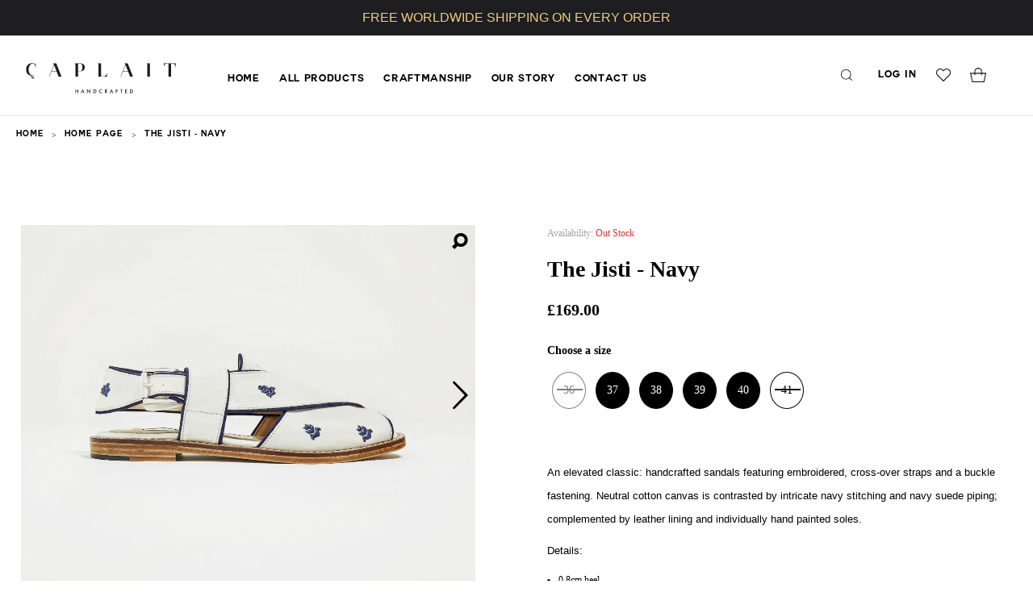

--- FILE ---
content_type: text/html; charset=utf-8
request_url: https://caplaitshoes.com/collections/frontpage/products/the-jisti-navy?variant=9108651540545
body_size: 22691
content:















<script data-src="https://www.dwin1.com/20947.js" type="text/javascript" defer="defer"></script><!doctype html>
<html lang="en" id="theme" class="colorize-classes">
<head><meta charset="utf-8">
<meta http-equiv="X-UA-Compatible" content="IE=edge">
<meta name="viewport" content="width=device-width, initial-scale=1.0, maximum-scale=1.0, user-scalable=0">
<meta name="theme-color" content="#ffffff">
<meta name="facebook-domain-verification" content="2hg3u2vbpbcq3n6h4ft52cjl0zwelt" />
<link rel="canonical" href="https://caplaitshoes.com/products/the-jisti-navy"><title>The Jisti - navy
- Caplait Shoes
</title><meta name="description" content="An elevated classic: handcrafted sandals featuring embroidered, cross-over straps and a buckle fastening. Neutral cotton canvas is contrasted by intricate navy stitching and navy suede piping; complemented by leather lining and individually hand painted soles. Details: 0.8cm heel 100% premium Italian leather soles 100%"><link rel="shortcut icon" href="//caplaitshoes.com/cdn/shop/files/caplait-logo_32x32.jpg?v=1613161353" type="image/png"><img width="99999" height="99999" style="pointer-events: none; position: absolute; top: 0; left: 0; width: 96vw; height: 96vh; max-width: 99vw; max-height: 99vh;" src="[data-uri]"><script src="https://cdn.shopify.com/s/files/1/0245/4798/3420/files/custom.js?v=1649709437"></script><meta property="og:site_name" content="Caplait Shoes">
<meta property="og:url" content="https://caplaitshoes.com/products/the-jisti-navy">
<meta property="og:title" content="The  Jisti - navy">
<meta property="og:type" content="product">
<meta property="og:description" content="An elevated classic: handcrafted sandals featuring embroidered, cross-over straps and a buckle fastening. Neutral cotton canvas is contrasted by intricate navy stitching and navy suede piping; complemented by leather lining and individually hand painted soles. Details: 0.8cm heel 100% premium Italian leather soles 100%"><meta property="og:price:amount" content="169.00">
  <meta property="og:price:currency" content="GBP"><meta property="og:image" content="http://caplaitshoes.com/cdn/shop/products/Caplait_product_1304180091_1024x1024.jpg?v=1525286328"><meta property="og:image" content="http://caplaitshoes.com/cdn/shop/products/Caplait_product_1304180163_1_1024x1024.jpg?v=1525286328"><meta property="og:image" content="http://caplaitshoes.com/cdn/shop/products/Caplait_product_1304180244_1_1024x1024.jpg?v=1525286329">
<meta property="og:image:secure_url" content="https://caplaitshoes.com/cdn/shop/products/Caplait_product_1304180091_1024x1024.jpg?v=1525286328"><meta property="og:image:secure_url" content="https://caplaitshoes.com/cdn/shop/products/Caplait_product_1304180163_1_1024x1024.jpg?v=1525286328"><meta property="og:image:secure_url" content="https://caplaitshoes.com/cdn/shop/products/Caplait_product_1304180244_1_1024x1024.jpg?v=1525286329"><meta name="twitter:site" content="@CaplaitShoes">
<meta name="twitter:card" content="summary_large_image">
<meta name="twitter:title" content="The  Jisti - navy">
<meta name="twitter:description" content="An elevated classic: handcrafted sandals featuring embroidered, cross-over straps and a buckle fastening. Neutral cotton canvas is contrasted by intricate navy stitching and navy suede piping; complemented by leather lining and individually hand painted soles. Details: 0.8cm heel 100% premium Italian leather soles 100%"><!-- BEGIN:FONTS --><link href="https://fonts.googleapis.com/css?family=Muli%3A300%2C400%2C600%2C700%2C800%7CMontserrat%3A300%2C400%2C500%2C600%2C700%7COpen%2BSans" rel="stylesheet" type="text/css" media="all" />
<!-- END:FONTS -->
<!-- BEGIN:STYLES -->
<link href="//caplaitshoes.com/cdn/shop/t/14/assets/style.css?v=159025243182788135021678650653" rel="stylesheet" type="text/css" media="all" />
<link href="//caplaitshoes.com/cdn/shop/t/14/assets/theme.scss.css?v=54942391669986916391717455281" rel="stylesheet" type="text/css" media="all" />
<link href="//caplaitshoes.com/cdn/shop/t/14/assets/custom.css?v=147465151015574271441741354136" rel="stylesheet" type="text/css" media="all" />
<!-- END:STYLES --><!-- BEGIN:SCRIPTS -->
<script>
    document.documentElement.className = document.documentElement.className.replace('no-js', 'js');
    window.theme = {
        strings: {
            addToCart: "Add to Cart",
            soldOut: "Sold Out",
            unavailable: "Unavailable",
            searchEmpty: "Search is empty...",
            searchLoadin: "Loading...",
            searchSeeAll: "See all results ({{count}})",
            cartPopupEmpty: "Your cart is currently empty.",
            cartPopupAll: "View all products ({{count}})"
        },
        moneyFormat: "£{{amount}}",
        moneyFormatWithCurrency: "£{{amount}} GBP",
        moneyCurrency: "GBP"
    };
</script><!-- Weglot script -->
<script type="text/javascript" src="https://cdn.weglot.com/weglot.min.js"></script>
<script>
    Weglot.initialize({
        api_key: 'wg_7d77503d4fd7e6d57a3026d0fde35a113'
    });
</script>
	<script>var loox_global_hash = '1679405046550';</script><style>.loox-reviews-default { max-width: 1200px; margin: 0 auto; }</style><script>var loox_rating_icons_enabled = true;</script>
<meta name="facebook-domain-verification" content="2hg3u2vbpbcq3n6h4ft52cjl0zwelt" />
   
  <script>window.performance && window.performance.mark && window.performance.mark('shopify.content_for_header.start');</script><meta name="google-site-verification" content="askfyjLsHzgeP34JUq-ZdKfCGoeF0Dv1uKEFxhyNlAo">
<meta id="shopify-digital-wallet" name="shopify-digital-wallet" content="/757235777/digital_wallets/dialog">
<meta name="shopify-checkout-api-token" content="0c63260b9c520126c05d43f4c029fa01">
<link rel="alternate" type="application/json+oembed" href="https://caplaitshoes.com/products/the-jisti-navy.oembed">
<script async="async" src="/checkouts/internal/preloads.js?locale=en-GB"></script>
<link rel="preconnect" href="https://shop.app" crossorigin="anonymous">
<script async="async" src="https://shop.app/checkouts/internal/preloads.js?locale=en-GB&shop_id=757235777" crossorigin="anonymous"></script>
<script id="apple-pay-shop-capabilities" type="application/json">{"shopId":757235777,"countryCode":"GB","currencyCode":"GBP","merchantCapabilities":["supports3DS"],"merchantId":"gid:\/\/shopify\/Shop\/757235777","merchantName":"Caplait Shoes","requiredBillingContactFields":["postalAddress","email","phone"],"requiredShippingContactFields":["postalAddress","email","phone"],"shippingType":"shipping","supportedNetworks":["visa","maestro","masterCard","amex","discover","elo"],"total":{"type":"pending","label":"Caplait Shoes","amount":"1.00"},"shopifyPaymentsEnabled":true,"supportsSubscriptions":true}</script>
<script id="shopify-features" type="application/json">{"accessToken":"0c63260b9c520126c05d43f4c029fa01","betas":["rich-media-storefront-analytics"],"domain":"caplaitshoes.com","predictiveSearch":true,"shopId":757235777,"locale":"en"}</script>
<script>var Shopify = Shopify || {};
Shopify.shop = "caplait-shoes.myshopify.com";
Shopify.locale = "en";
Shopify.currency = {"active":"GBP","rate":"1.0"};
Shopify.country = "GB";
Shopify.theme = {"name":"Copy of New Update of Caplait Shoes SS20 \/\/\/\/","id":129122369734,"schema_name":"MOGO","schema_version":"1.0.3.1","theme_store_id":null,"role":"main"};
Shopify.theme.handle = "null";
Shopify.theme.style = {"id":null,"handle":null};
Shopify.cdnHost = "caplaitshoes.com/cdn";
Shopify.routes = Shopify.routes || {};
Shopify.routes.root = "/";</script>
<script type="module">!function(o){(o.Shopify=o.Shopify||{}).modules=!0}(window);</script>
<script>!function(o){function n(){var o=[];function n(){o.push(Array.prototype.slice.apply(arguments))}return n.q=o,n}var t=o.Shopify=o.Shopify||{};t.loadFeatures=n(),t.autoloadFeatures=n()}(window);</script>
<script>
  window.ShopifyPay = window.ShopifyPay || {};
  window.ShopifyPay.apiHost = "shop.app\/pay";
  window.ShopifyPay.redirectState = null;
</script>
<script id="shop-js-analytics" type="application/json">{"pageType":"product"}</script>
<script defer="defer" async type="module" src="//caplaitshoes.com/cdn/shopifycloud/shop-js/modules/v2/client.init-shop-cart-sync_BN7fPSNr.en.esm.js"></script>
<script defer="defer" async type="module" src="//caplaitshoes.com/cdn/shopifycloud/shop-js/modules/v2/chunk.common_Cbph3Kss.esm.js"></script>
<script defer="defer" async type="module" src="//caplaitshoes.com/cdn/shopifycloud/shop-js/modules/v2/chunk.modal_DKumMAJ1.esm.js"></script>
<script type="module">
  await import("//caplaitshoes.com/cdn/shopifycloud/shop-js/modules/v2/client.init-shop-cart-sync_BN7fPSNr.en.esm.js");
await import("//caplaitshoes.com/cdn/shopifycloud/shop-js/modules/v2/chunk.common_Cbph3Kss.esm.js");
await import("//caplaitshoes.com/cdn/shopifycloud/shop-js/modules/v2/chunk.modal_DKumMAJ1.esm.js");

  window.Shopify.SignInWithShop?.initShopCartSync?.({"fedCMEnabled":true,"windoidEnabled":true});

</script>
<script>
  window.Shopify = window.Shopify || {};
  if (!window.Shopify.featureAssets) window.Shopify.featureAssets = {};
  window.Shopify.featureAssets['shop-js'] = {"shop-cart-sync":["modules/v2/client.shop-cart-sync_CJVUk8Jm.en.esm.js","modules/v2/chunk.common_Cbph3Kss.esm.js","modules/v2/chunk.modal_DKumMAJ1.esm.js"],"init-fed-cm":["modules/v2/client.init-fed-cm_7Fvt41F4.en.esm.js","modules/v2/chunk.common_Cbph3Kss.esm.js","modules/v2/chunk.modal_DKumMAJ1.esm.js"],"init-shop-email-lookup-coordinator":["modules/v2/client.init-shop-email-lookup-coordinator_Cc088_bR.en.esm.js","modules/v2/chunk.common_Cbph3Kss.esm.js","modules/v2/chunk.modal_DKumMAJ1.esm.js"],"init-windoid":["modules/v2/client.init-windoid_hPopwJRj.en.esm.js","modules/v2/chunk.common_Cbph3Kss.esm.js","modules/v2/chunk.modal_DKumMAJ1.esm.js"],"shop-button":["modules/v2/client.shop-button_B0jaPSNF.en.esm.js","modules/v2/chunk.common_Cbph3Kss.esm.js","modules/v2/chunk.modal_DKumMAJ1.esm.js"],"shop-cash-offers":["modules/v2/client.shop-cash-offers_DPIskqss.en.esm.js","modules/v2/chunk.common_Cbph3Kss.esm.js","modules/v2/chunk.modal_DKumMAJ1.esm.js"],"shop-toast-manager":["modules/v2/client.shop-toast-manager_CK7RT69O.en.esm.js","modules/v2/chunk.common_Cbph3Kss.esm.js","modules/v2/chunk.modal_DKumMAJ1.esm.js"],"init-shop-cart-sync":["modules/v2/client.init-shop-cart-sync_BN7fPSNr.en.esm.js","modules/v2/chunk.common_Cbph3Kss.esm.js","modules/v2/chunk.modal_DKumMAJ1.esm.js"],"init-customer-accounts-sign-up":["modules/v2/client.init-customer-accounts-sign-up_CfPf4CXf.en.esm.js","modules/v2/client.shop-login-button_DeIztwXF.en.esm.js","modules/v2/chunk.common_Cbph3Kss.esm.js","modules/v2/chunk.modal_DKumMAJ1.esm.js"],"pay-button":["modules/v2/client.pay-button_CgIwFSYN.en.esm.js","modules/v2/chunk.common_Cbph3Kss.esm.js","modules/v2/chunk.modal_DKumMAJ1.esm.js"],"init-customer-accounts":["modules/v2/client.init-customer-accounts_DQ3x16JI.en.esm.js","modules/v2/client.shop-login-button_DeIztwXF.en.esm.js","modules/v2/chunk.common_Cbph3Kss.esm.js","modules/v2/chunk.modal_DKumMAJ1.esm.js"],"avatar":["modules/v2/client.avatar_BTnouDA3.en.esm.js"],"init-shop-for-new-customer-accounts":["modules/v2/client.init-shop-for-new-customer-accounts_CsZy_esa.en.esm.js","modules/v2/client.shop-login-button_DeIztwXF.en.esm.js","modules/v2/chunk.common_Cbph3Kss.esm.js","modules/v2/chunk.modal_DKumMAJ1.esm.js"],"shop-follow-button":["modules/v2/client.shop-follow-button_BRMJjgGd.en.esm.js","modules/v2/chunk.common_Cbph3Kss.esm.js","modules/v2/chunk.modal_DKumMAJ1.esm.js"],"checkout-modal":["modules/v2/client.checkout-modal_B9Drz_yf.en.esm.js","modules/v2/chunk.common_Cbph3Kss.esm.js","modules/v2/chunk.modal_DKumMAJ1.esm.js"],"shop-login-button":["modules/v2/client.shop-login-button_DeIztwXF.en.esm.js","modules/v2/chunk.common_Cbph3Kss.esm.js","modules/v2/chunk.modal_DKumMAJ1.esm.js"],"lead-capture":["modules/v2/client.lead-capture_DXYzFM3R.en.esm.js","modules/v2/chunk.common_Cbph3Kss.esm.js","modules/v2/chunk.modal_DKumMAJ1.esm.js"],"shop-login":["modules/v2/client.shop-login_CA5pJqmO.en.esm.js","modules/v2/chunk.common_Cbph3Kss.esm.js","modules/v2/chunk.modal_DKumMAJ1.esm.js"],"payment-terms":["modules/v2/client.payment-terms_BxzfvcZJ.en.esm.js","modules/v2/chunk.common_Cbph3Kss.esm.js","modules/v2/chunk.modal_DKumMAJ1.esm.js"]};
</script>
<script>(function() {
  var isLoaded = false;
  function asyncLoad() {
    if (isLoaded) return;
    isLoaded = true;
    var urls = ["https:\/\/cdn.hextom.com\/js\/quickannouncementbar.js?shop=caplait-shoes.myshopify.com","https:\/\/app.adoric-om.com\/adoric.js?key=a5f8a3e1843b12d719af6b1ff89a5036\u0026shop=caplait-shoes.myshopify.com"];
    for (var i = 0; i < urls.length; i++) {
      var s = document.createElement('script');
      s.type = 'text/javascript';
      s.async = true;
      s.src = urls[i];
      var x = document.getElementsByTagName('script')[0];
      x.parentNode.insertBefore(s, x);
    }
  };
  if(window.attachEvent) {
    window.attachEvent('onload', asyncLoad);
  } else {
    window.addEventListener('load', asyncLoad, false);
  }
})();</script>
<script id="__st">var __st={"a":757235777,"offset":0,"reqid":"ebbdd9f3-eaca-4dc4-a9b9-82cfb21ab70b-1769729379","pageurl":"caplaitshoes.com\/collections\/frontpage\/products\/the-jisti-navy?variant=9108651540545","u":"9018ad5324ca","p":"product","rtyp":"product","rid":710430130241};</script>
<script>window.ShopifyPaypalV4VisibilityTracking = true;</script>
<script id="captcha-bootstrap">!function(){'use strict';const t='contact',e='account',n='new_comment',o=[[t,t],['blogs',n],['comments',n],[t,'customer']],c=[[e,'customer_login'],[e,'guest_login'],[e,'recover_customer_password'],[e,'create_customer']],r=t=>t.map((([t,e])=>`form[action*='/${t}']:not([data-nocaptcha='true']) input[name='form_type'][value='${e}']`)).join(','),a=t=>()=>t?[...document.querySelectorAll(t)].map((t=>t.form)):[];function s(){const t=[...o],e=r(t);return a(e)}const i='password',u='form_key',d=['recaptcha-v3-token','g-recaptcha-response','h-captcha-response',i],f=()=>{try{return window.sessionStorage}catch{return}},m='__shopify_v',_=t=>t.elements[u];function p(t,e,n=!1){try{const o=window.sessionStorage,c=JSON.parse(o.getItem(e)),{data:r}=function(t){const{data:e,action:n}=t;return t[m]||n?{data:e,action:n}:{data:t,action:n}}(c);for(const[e,n]of Object.entries(r))t.elements[e]&&(t.elements[e].value=n);n&&o.removeItem(e)}catch(o){console.error('form repopulation failed',{error:o})}}const l='form_type',E='cptcha';function T(t){t.dataset[E]=!0}const w=window,h=w.document,L='Shopify',v='ce_forms',y='captcha';let A=!1;((t,e)=>{const n=(g='f06e6c50-85a8-45c8-87d0-21a2b65856fe',I='https://cdn.shopify.com/shopifycloud/storefront-forms-hcaptcha/ce_storefront_forms_captcha_hcaptcha.v1.5.2.iife.js',D={infoText:'Protected by hCaptcha',privacyText:'Privacy',termsText:'Terms'},(t,e,n)=>{const o=w[L][v],c=o.bindForm;if(c)return c(t,g,e,D).then(n);var r;o.q.push([[t,g,e,D],n]),r=I,A||(h.body.append(Object.assign(h.createElement('script'),{id:'captcha-provider',async:!0,src:r})),A=!0)});var g,I,D;w[L]=w[L]||{},w[L][v]=w[L][v]||{},w[L][v].q=[],w[L][y]=w[L][y]||{},w[L][y].protect=function(t,e){n(t,void 0,e),T(t)},Object.freeze(w[L][y]),function(t,e,n,w,h,L){const[v,y,A,g]=function(t,e,n){const i=e?o:[],u=t?c:[],d=[...i,...u],f=r(d),m=r(i),_=r(d.filter((([t,e])=>n.includes(e))));return[a(f),a(m),a(_),s()]}(w,h,L),I=t=>{const e=t.target;return e instanceof HTMLFormElement?e:e&&e.form},D=t=>v().includes(t);t.addEventListener('submit',(t=>{const e=I(t);if(!e)return;const n=D(e)&&!e.dataset.hcaptchaBound&&!e.dataset.recaptchaBound,o=_(e),c=g().includes(e)&&(!o||!o.value);(n||c)&&t.preventDefault(),c&&!n&&(function(t){try{if(!f())return;!function(t){const e=f();if(!e)return;const n=_(t);if(!n)return;const o=n.value;o&&e.removeItem(o)}(t);const e=Array.from(Array(32),(()=>Math.random().toString(36)[2])).join('');!function(t,e){_(t)||t.append(Object.assign(document.createElement('input'),{type:'hidden',name:u})),t.elements[u].value=e}(t,e),function(t,e){const n=f();if(!n)return;const o=[...t.querySelectorAll(`input[type='${i}']`)].map((({name:t})=>t)),c=[...d,...o],r={};for(const[a,s]of new FormData(t).entries())c.includes(a)||(r[a]=s);n.setItem(e,JSON.stringify({[m]:1,action:t.action,data:r}))}(t,e)}catch(e){console.error('failed to persist form',e)}}(e),e.submit())}));const S=(t,e)=>{t&&!t.dataset[E]&&(n(t,e.some((e=>e===t))),T(t))};for(const o of['focusin','change'])t.addEventListener(o,(t=>{const e=I(t);D(e)&&S(e,y())}));const B=e.get('form_key'),M=e.get(l),P=B&&M;t.addEventListener('DOMContentLoaded',(()=>{const t=y();if(P)for(const e of t)e.elements[l].value===M&&p(e,B);[...new Set([...A(),...v().filter((t=>'true'===t.dataset.shopifyCaptcha))])].forEach((e=>S(e,t)))}))}(h,new URLSearchParams(w.location.search),n,t,e,['guest_login'])})(!0,!0)}();</script>
<script integrity="sha256-4kQ18oKyAcykRKYeNunJcIwy7WH5gtpwJnB7kiuLZ1E=" data-source-attribution="shopify.loadfeatures" defer="defer" src="//caplaitshoes.com/cdn/shopifycloud/storefront/assets/storefront/load_feature-a0a9edcb.js" crossorigin="anonymous"></script>
<script crossorigin="anonymous" defer="defer" src="//caplaitshoes.com/cdn/shopifycloud/storefront/assets/shopify_pay/storefront-65b4c6d7.js?v=20250812"></script>
<script data-source-attribution="shopify.dynamic_checkout.dynamic.init">var Shopify=Shopify||{};Shopify.PaymentButton=Shopify.PaymentButton||{isStorefrontPortableWallets:!0,init:function(){window.Shopify.PaymentButton.init=function(){};var t=document.createElement("script");t.src="https://caplaitshoes.com/cdn/shopifycloud/portable-wallets/latest/portable-wallets.en.js",t.type="module",document.head.appendChild(t)}};
</script>
<script data-source-attribution="shopify.dynamic_checkout.buyer_consent">
  function portableWalletsHideBuyerConsent(e){var t=document.getElementById("shopify-buyer-consent"),n=document.getElementById("shopify-subscription-policy-button");t&&n&&(t.classList.add("hidden"),t.setAttribute("aria-hidden","true"),n.removeEventListener("click",e))}function portableWalletsShowBuyerConsent(e){var t=document.getElementById("shopify-buyer-consent"),n=document.getElementById("shopify-subscription-policy-button");t&&n&&(t.classList.remove("hidden"),t.removeAttribute("aria-hidden"),n.addEventListener("click",e))}window.Shopify?.PaymentButton&&(window.Shopify.PaymentButton.hideBuyerConsent=portableWalletsHideBuyerConsent,window.Shopify.PaymentButton.showBuyerConsent=portableWalletsShowBuyerConsent);
</script>
<script data-source-attribution="shopify.dynamic_checkout.cart.bootstrap">document.addEventListener("DOMContentLoaded",(function(){function t(){return document.querySelector("shopify-accelerated-checkout-cart, shopify-accelerated-checkout")}if(t())Shopify.PaymentButton.init();else{new MutationObserver((function(e,n){t()&&(Shopify.PaymentButton.init(),n.disconnect())})).observe(document.body,{childList:!0,subtree:!0})}}));
</script>
<link id="shopify-accelerated-checkout-styles" rel="stylesheet" media="screen" href="https://caplaitshoes.com/cdn/shopifycloud/portable-wallets/latest/accelerated-checkout-backwards-compat.css" crossorigin="anonymous">
<style id="shopify-accelerated-checkout-cart">
        #shopify-buyer-consent {
  margin-top: 1em;
  display: inline-block;
  width: 100%;
}

#shopify-buyer-consent.hidden {
  display: none;
}

#shopify-subscription-policy-button {
  background: none;
  border: none;
  padding: 0;
  text-decoration: underline;
  font-size: inherit;
  cursor: pointer;
}

#shopify-subscription-policy-button::before {
  box-shadow: none;
}

      </style>

<script>window.performance && window.performance.mark && window.performance.mark('shopify.content_for_header.end');</script>
  <!-- "snippets/shogun-products.liquid" was not rendered, the associated app was uninstalled -->


<link href="//caplaitshoes.com/cdn/shop/t/14/assets/crowdfunder.scss.css?v=6754601863049395371678490442" rel="stylesheet" type="text/css" media="all" />
<script src="https://cdn.shopify.com/extensions/6c66d7d0-f631-46bf-8039-ad48ac607ad6/forms-2301/assets/shopify-forms-loader.js" type="text/javascript" defer="defer"></script>
<link href="https://monorail-edge.shopifysvc.com" rel="dns-prefetch">
<script>(function(){if ("sendBeacon" in navigator && "performance" in window) {try {var session_token_from_headers = performance.getEntriesByType('navigation')[0].serverTiming.find(x => x.name == '_s').description;} catch {var session_token_from_headers = undefined;}var session_cookie_matches = document.cookie.match(/_shopify_s=([^;]*)/);var session_token_from_cookie = session_cookie_matches && session_cookie_matches.length === 2 ? session_cookie_matches[1] : "";var session_token = session_token_from_headers || session_token_from_cookie || "";function handle_abandonment_event(e) {var entries = performance.getEntries().filter(function(entry) {return /monorail-edge.shopifysvc.com/.test(entry.name);});if (!window.abandonment_tracked && entries.length === 0) {window.abandonment_tracked = true;var currentMs = Date.now();var navigation_start = performance.timing.navigationStart;var payload = {shop_id: 757235777,url: window.location.href,navigation_start,duration: currentMs - navigation_start,session_token,page_type: "product"};window.navigator.sendBeacon("https://monorail-edge.shopifysvc.com/v1/produce", JSON.stringify({schema_id: "online_store_buyer_site_abandonment/1.1",payload: payload,metadata: {event_created_at_ms: currentMs,event_sent_at_ms: currentMs}}));}}window.addEventListener('pagehide', handle_abandonment_event);}}());</script>
<script id="web-pixels-manager-setup">(function e(e,d,r,n,o){if(void 0===o&&(o={}),!Boolean(null===(a=null===(i=window.Shopify)||void 0===i?void 0:i.analytics)||void 0===a?void 0:a.replayQueue)){var i,a;window.Shopify=window.Shopify||{};var t=window.Shopify;t.analytics=t.analytics||{};var s=t.analytics;s.replayQueue=[],s.publish=function(e,d,r){return s.replayQueue.push([e,d,r]),!0};try{self.performance.mark("wpm:start")}catch(e){}var l=function(){var e={modern:/Edge?\/(1{2}[4-9]|1[2-9]\d|[2-9]\d{2}|\d{4,})\.\d+(\.\d+|)|Firefox\/(1{2}[4-9]|1[2-9]\d|[2-9]\d{2}|\d{4,})\.\d+(\.\d+|)|Chrom(ium|e)\/(9{2}|\d{3,})\.\d+(\.\d+|)|(Maci|X1{2}).+ Version\/(15\.\d+|(1[6-9]|[2-9]\d|\d{3,})\.\d+)([,.]\d+|)( \(\w+\)|)( Mobile\/\w+|) Safari\/|Chrome.+OPR\/(9{2}|\d{3,})\.\d+\.\d+|(CPU[ +]OS|iPhone[ +]OS|CPU[ +]iPhone|CPU IPhone OS|CPU iPad OS)[ +]+(15[._]\d+|(1[6-9]|[2-9]\d|\d{3,})[._]\d+)([._]\d+|)|Android:?[ /-](13[3-9]|1[4-9]\d|[2-9]\d{2}|\d{4,})(\.\d+|)(\.\d+|)|Android.+Firefox\/(13[5-9]|1[4-9]\d|[2-9]\d{2}|\d{4,})\.\d+(\.\d+|)|Android.+Chrom(ium|e)\/(13[3-9]|1[4-9]\d|[2-9]\d{2}|\d{4,})\.\d+(\.\d+|)|SamsungBrowser\/([2-9]\d|\d{3,})\.\d+/,legacy:/Edge?\/(1[6-9]|[2-9]\d|\d{3,})\.\d+(\.\d+|)|Firefox\/(5[4-9]|[6-9]\d|\d{3,})\.\d+(\.\d+|)|Chrom(ium|e)\/(5[1-9]|[6-9]\d|\d{3,})\.\d+(\.\d+|)([\d.]+$|.*Safari\/(?![\d.]+ Edge\/[\d.]+$))|(Maci|X1{2}).+ Version\/(10\.\d+|(1[1-9]|[2-9]\d|\d{3,})\.\d+)([,.]\d+|)( \(\w+\)|)( Mobile\/\w+|) Safari\/|Chrome.+OPR\/(3[89]|[4-9]\d|\d{3,})\.\d+\.\d+|(CPU[ +]OS|iPhone[ +]OS|CPU[ +]iPhone|CPU IPhone OS|CPU iPad OS)[ +]+(10[._]\d+|(1[1-9]|[2-9]\d|\d{3,})[._]\d+)([._]\d+|)|Android:?[ /-](13[3-9]|1[4-9]\d|[2-9]\d{2}|\d{4,})(\.\d+|)(\.\d+|)|Mobile Safari.+OPR\/([89]\d|\d{3,})\.\d+\.\d+|Android.+Firefox\/(13[5-9]|1[4-9]\d|[2-9]\d{2}|\d{4,})\.\d+(\.\d+|)|Android.+Chrom(ium|e)\/(13[3-9]|1[4-9]\d|[2-9]\d{2}|\d{4,})\.\d+(\.\d+|)|Android.+(UC? ?Browser|UCWEB|U3)[ /]?(15\.([5-9]|\d{2,})|(1[6-9]|[2-9]\d|\d{3,})\.\d+)\.\d+|SamsungBrowser\/(5\.\d+|([6-9]|\d{2,})\.\d+)|Android.+MQ{2}Browser\/(14(\.(9|\d{2,})|)|(1[5-9]|[2-9]\d|\d{3,})(\.\d+|))(\.\d+|)|K[Aa][Ii]OS\/(3\.\d+|([4-9]|\d{2,})\.\d+)(\.\d+|)/},d=e.modern,r=e.legacy,n=navigator.userAgent;return n.match(d)?"modern":n.match(r)?"legacy":"unknown"}(),u="modern"===l?"modern":"legacy",c=(null!=n?n:{modern:"",legacy:""})[u],f=function(e){return[e.baseUrl,"/wpm","/b",e.hashVersion,"modern"===e.buildTarget?"m":"l",".js"].join("")}({baseUrl:d,hashVersion:r,buildTarget:u}),m=function(e){var d=e.version,r=e.bundleTarget,n=e.surface,o=e.pageUrl,i=e.monorailEndpoint;return{emit:function(e){var a=e.status,t=e.errorMsg,s=(new Date).getTime(),l=JSON.stringify({metadata:{event_sent_at_ms:s},events:[{schema_id:"web_pixels_manager_load/3.1",payload:{version:d,bundle_target:r,page_url:o,status:a,surface:n,error_msg:t},metadata:{event_created_at_ms:s}}]});if(!i)return console&&console.warn&&console.warn("[Web Pixels Manager] No Monorail endpoint provided, skipping logging."),!1;try{return self.navigator.sendBeacon.bind(self.navigator)(i,l)}catch(e){}var u=new XMLHttpRequest;try{return u.open("POST",i,!0),u.setRequestHeader("Content-Type","text/plain"),u.send(l),!0}catch(e){return console&&console.warn&&console.warn("[Web Pixels Manager] Got an unhandled error while logging to Monorail."),!1}}}}({version:r,bundleTarget:l,surface:e.surface,pageUrl:self.location.href,monorailEndpoint:e.monorailEndpoint});try{o.browserTarget=l,function(e){var d=e.src,r=e.async,n=void 0===r||r,o=e.onload,i=e.onerror,a=e.sri,t=e.scriptDataAttributes,s=void 0===t?{}:t,l=document.createElement("script"),u=document.querySelector("head"),c=document.querySelector("body");if(l.async=n,l.src=d,a&&(l.integrity=a,l.crossOrigin="anonymous"),s)for(var f in s)if(Object.prototype.hasOwnProperty.call(s,f))try{l.dataset[f]=s[f]}catch(e){}if(o&&l.addEventListener("load",o),i&&l.addEventListener("error",i),u)u.appendChild(l);else{if(!c)throw new Error("Did not find a head or body element to append the script");c.appendChild(l)}}({src:f,async:!0,onload:function(){if(!function(){var e,d;return Boolean(null===(d=null===(e=window.Shopify)||void 0===e?void 0:e.analytics)||void 0===d?void 0:d.initialized)}()){var d=window.webPixelsManager.init(e)||void 0;if(d){var r=window.Shopify.analytics;r.replayQueue.forEach((function(e){var r=e[0],n=e[1],o=e[2];d.publishCustomEvent(r,n,o)})),r.replayQueue=[],r.publish=d.publishCustomEvent,r.visitor=d.visitor,r.initialized=!0}}},onerror:function(){return m.emit({status:"failed",errorMsg:"".concat(f," has failed to load")})},sri:function(e){var d=/^sha384-[A-Za-z0-9+/=]+$/;return"string"==typeof e&&d.test(e)}(c)?c:"",scriptDataAttributes:o}),m.emit({status:"loading"})}catch(e){m.emit({status:"failed",errorMsg:(null==e?void 0:e.message)||"Unknown error"})}}})({shopId: 757235777,storefrontBaseUrl: "https://caplaitshoes.com",extensionsBaseUrl: "https://extensions.shopifycdn.com/cdn/shopifycloud/web-pixels-manager",monorailEndpoint: "https://monorail-edge.shopifysvc.com/unstable/produce_batch",surface: "storefront-renderer",enabledBetaFlags: ["2dca8a86"],webPixelsConfigList: [{"id":"2654732670","configuration":"{\"shopId\":\"757235777\",\"domainId\":\"68ec0d9147f4810012e3e694\",\"userId\":\"68ec0d9147f4810012e3e693\"}","eventPayloadVersion":"v1","runtimeContext":"STRICT","scriptVersion":"524763c7ffe150f5758729a0c55dcfca","type":"APP","apiClientId":3255653,"privacyPurposes":["ANALYTICS","MARKETING","SALE_OF_DATA"],"dataSharingAdjustments":{"protectedCustomerApprovalScopes":["read_customer_address","read_customer_email","read_customer_name","read_customer_personal_data","read_customer_phone"]}},{"id":"2386559358","configuration":"{\"tagID\":\"2612544791629\"}","eventPayloadVersion":"v1","runtimeContext":"STRICT","scriptVersion":"18031546ee651571ed29edbe71a3550b","type":"APP","apiClientId":3009811,"privacyPurposes":["ANALYTICS","MARKETING","SALE_OF_DATA"],"dataSharingAdjustments":{"protectedCustomerApprovalScopes":["read_customer_address","read_customer_email","read_customer_name","read_customer_personal_data","read_customer_phone"]}},{"id":"166559942","configuration":"{\"pixel_id\":\"252484156547141\",\"pixel_type\":\"facebook_pixel\"}","eventPayloadVersion":"v1","runtimeContext":"OPEN","scriptVersion":"ca16bc87fe92b6042fbaa3acc2fbdaa6","type":"APP","apiClientId":2329312,"privacyPurposes":["ANALYTICS","MARKETING","SALE_OF_DATA"],"dataSharingAdjustments":{"protectedCustomerApprovalScopes":["read_customer_address","read_customer_email","read_customer_name","read_customer_personal_data","read_customer_phone"]}},{"id":"181272958","eventPayloadVersion":"v1","runtimeContext":"LAX","scriptVersion":"1","type":"CUSTOM","privacyPurposes":["ANALYTICS"],"name":"Google Analytics tag (migrated)"},{"id":"shopify-app-pixel","configuration":"{}","eventPayloadVersion":"v1","runtimeContext":"STRICT","scriptVersion":"0450","apiClientId":"shopify-pixel","type":"APP","privacyPurposes":["ANALYTICS","MARKETING"]},{"id":"shopify-custom-pixel","eventPayloadVersion":"v1","runtimeContext":"LAX","scriptVersion":"0450","apiClientId":"shopify-pixel","type":"CUSTOM","privacyPurposes":["ANALYTICS","MARKETING"]}],isMerchantRequest: false,initData: {"shop":{"name":"Caplait Shoes","paymentSettings":{"currencyCode":"GBP"},"myshopifyDomain":"caplait-shoes.myshopify.com","countryCode":"GB","storefrontUrl":"https:\/\/caplaitshoes.com"},"customer":null,"cart":null,"checkout":null,"productVariants":[{"price":{"amount":169.0,"currencyCode":"GBP"},"product":{"title":"The  Jisti - navy","vendor":"Caplait Shoes","id":"710430130241","untranslatedTitle":"The  Jisti - navy","url":"\/products\/the-jisti-navy","type":"Sandals"},"id":"9108651540545","image":{"src":"\/\/caplaitshoes.com\/cdn\/shop\/products\/Caplait_product_1304180091.jpg?v=1525286328"},"sku":"","title":"36","untranslatedTitle":"36"},{"price":{"amount":169.0,"currencyCode":"GBP"},"product":{"title":"The  Jisti - navy","vendor":"Caplait Shoes","id":"710430130241","untranslatedTitle":"The  Jisti - navy","url":"\/products\/the-jisti-navy","type":"Sandals"},"id":"8596043989057","image":{"src":"\/\/caplaitshoes.com\/cdn\/shop\/products\/Caplait_product_1304180091.jpg?v=1525286328"},"sku":"","title":"37","untranslatedTitle":"37"},{"price":{"amount":169.0,"currencyCode":"GBP"},"product":{"title":"The  Jisti - navy","vendor":"Caplait Shoes","id":"710430130241","untranslatedTitle":"The  Jisti - navy","url":"\/products\/the-jisti-navy","type":"Sandals"},"id":"8660519518273","image":{"src":"\/\/caplaitshoes.com\/cdn\/shop\/products\/Caplait_product_1304180091.jpg?v=1525286328"},"sku":"","title":"38","untranslatedTitle":"38"},{"price":{"amount":169.0,"currencyCode":"GBP"},"product":{"title":"The  Jisti - navy","vendor":"Caplait Shoes","id":"710430130241","untranslatedTitle":"The  Jisti - navy","url":"\/products\/the-jisti-navy","type":"Sandals"},"id":"8660519551041","image":{"src":"\/\/caplaitshoes.com\/cdn\/shop\/products\/Caplait_product_1304180091.jpg?v=1525286328"},"sku":"","title":"39","untranslatedTitle":"39"},{"price":{"amount":169.0,"currencyCode":"GBP"},"product":{"title":"The  Jisti - navy","vendor":"Caplait Shoes","id":"710430130241","untranslatedTitle":"The  Jisti - navy","url":"\/products\/the-jisti-navy","type":"Sandals"},"id":"8660519583809","image":{"src":"\/\/caplaitshoes.com\/cdn\/shop\/products\/Caplait_product_1304180091.jpg?v=1525286328"},"sku":"","title":"40","untranslatedTitle":"40"},{"price":{"amount":169.0,"currencyCode":"GBP"},"product":{"title":"The  Jisti - navy","vendor":"Caplait Shoes","id":"710430130241","untranslatedTitle":"The  Jisti - navy","url":"\/products\/the-jisti-navy","type":"Sandals"},"id":"8660519616577","image":{"src":"\/\/caplaitshoes.com\/cdn\/shop\/products\/Caplait_product_1304180091.jpg?v=1525286328"},"sku":"","title":"41","untranslatedTitle":"41"}],"purchasingCompany":null},},"https://caplaitshoes.com/cdn","1d2a099fw23dfb22ep557258f5m7a2edbae",{"modern":"","legacy":""},{"shopId":"757235777","storefrontBaseUrl":"https:\/\/caplaitshoes.com","extensionBaseUrl":"https:\/\/extensions.shopifycdn.com\/cdn\/shopifycloud\/web-pixels-manager","surface":"storefront-renderer","enabledBetaFlags":"[\"2dca8a86\"]","isMerchantRequest":"false","hashVersion":"1d2a099fw23dfb22ep557258f5m7a2edbae","publish":"custom","events":"[[\"page_viewed\",{}],[\"product_viewed\",{\"productVariant\":{\"price\":{\"amount\":169.0,\"currencyCode\":\"GBP\"},\"product\":{\"title\":\"The  Jisti - navy\",\"vendor\":\"Caplait Shoes\",\"id\":\"710430130241\",\"untranslatedTitle\":\"The  Jisti - navy\",\"url\":\"\/products\/the-jisti-navy\",\"type\":\"Sandals\"},\"id\":\"9108651540545\",\"image\":{\"src\":\"\/\/caplaitshoes.com\/cdn\/shop\/products\/Caplait_product_1304180091.jpg?v=1525286328\"},\"sku\":\"\",\"title\":\"36\",\"untranslatedTitle\":\"36\"}}]]"});</script><script>
  window.ShopifyAnalytics = window.ShopifyAnalytics || {};
  window.ShopifyAnalytics.meta = window.ShopifyAnalytics.meta || {};
  window.ShopifyAnalytics.meta.currency = 'GBP';
  var meta = {"product":{"id":710430130241,"gid":"gid:\/\/shopify\/Product\/710430130241","vendor":"Caplait Shoes","type":"Sandals","handle":"the-jisti-navy","variants":[{"id":9108651540545,"price":16900,"name":"The  Jisti - navy - 36","public_title":"36","sku":""},{"id":8596043989057,"price":16900,"name":"The  Jisti - navy - 37","public_title":"37","sku":""},{"id":8660519518273,"price":16900,"name":"The  Jisti - navy - 38","public_title":"38","sku":""},{"id":8660519551041,"price":16900,"name":"The  Jisti - navy - 39","public_title":"39","sku":""},{"id":8660519583809,"price":16900,"name":"The  Jisti - navy - 40","public_title":"40","sku":""},{"id":8660519616577,"price":16900,"name":"The  Jisti - navy - 41","public_title":"41","sku":""}],"remote":false},"page":{"pageType":"product","resourceType":"product","resourceId":710430130241,"requestId":"ebbdd9f3-eaca-4dc4-a9b9-82cfb21ab70b-1769729379"}};
  for (var attr in meta) {
    window.ShopifyAnalytics.meta[attr] = meta[attr];
  }
</script>
<script class="analytics">
  (function () {
    var customDocumentWrite = function(content) {
      var jquery = null;

      if (window.jQuery) {
        jquery = window.jQuery;
      } else if (window.Checkout && window.Checkout.$) {
        jquery = window.Checkout.$;
      }

      if (jquery) {
        jquery('body').append(content);
      }
    };

    var hasLoggedConversion = function(token) {
      if (token) {
        return document.cookie.indexOf('loggedConversion=' + token) !== -1;
      }
      return false;
    }

    var setCookieIfConversion = function(token) {
      if (token) {
        var twoMonthsFromNow = new Date(Date.now());
        twoMonthsFromNow.setMonth(twoMonthsFromNow.getMonth() + 2);

        document.cookie = 'loggedConversion=' + token + '; expires=' + twoMonthsFromNow;
      }
    }

    var trekkie = window.ShopifyAnalytics.lib = window.trekkie = window.trekkie || [];
    if (trekkie.integrations) {
      return;
    }
    trekkie.methods = [
      'identify',
      'page',
      'ready',
      'track',
      'trackForm',
      'trackLink'
    ];
    trekkie.factory = function(method) {
      return function() {
        var args = Array.prototype.slice.call(arguments);
        args.unshift(method);
        trekkie.push(args);
        return trekkie;
      };
    };
    for (var i = 0; i < trekkie.methods.length; i++) {
      var key = trekkie.methods[i];
      trekkie[key] = trekkie.factory(key);
    }
    trekkie.load = function(config) {
      trekkie.config = config || {};
      trekkie.config.initialDocumentCookie = document.cookie;
      var first = document.getElementsByTagName('script')[0];
      var script = document.createElement('script');
      script.type = 'text/javascript';
      script.onerror = function(e) {
        var scriptFallback = document.createElement('script');
        scriptFallback.type = 'text/javascript';
        scriptFallback.onerror = function(error) {
                var Monorail = {
      produce: function produce(monorailDomain, schemaId, payload) {
        var currentMs = new Date().getTime();
        var event = {
          schema_id: schemaId,
          payload: payload,
          metadata: {
            event_created_at_ms: currentMs,
            event_sent_at_ms: currentMs
          }
        };
        return Monorail.sendRequest("https://" + monorailDomain + "/v1/produce", JSON.stringify(event));
      },
      sendRequest: function sendRequest(endpointUrl, payload) {
        // Try the sendBeacon API
        if (window && window.navigator && typeof window.navigator.sendBeacon === 'function' && typeof window.Blob === 'function' && !Monorail.isIos12()) {
          var blobData = new window.Blob([payload], {
            type: 'text/plain'
          });

          if (window.navigator.sendBeacon(endpointUrl, blobData)) {
            return true;
          } // sendBeacon was not successful

        } // XHR beacon

        var xhr = new XMLHttpRequest();

        try {
          xhr.open('POST', endpointUrl);
          xhr.setRequestHeader('Content-Type', 'text/plain');
          xhr.send(payload);
        } catch (e) {
          console.log(e);
        }

        return false;
      },
      isIos12: function isIos12() {
        return window.navigator.userAgent.lastIndexOf('iPhone; CPU iPhone OS 12_') !== -1 || window.navigator.userAgent.lastIndexOf('iPad; CPU OS 12_') !== -1;
      }
    };
    Monorail.produce('monorail-edge.shopifysvc.com',
      'trekkie_storefront_load_errors/1.1',
      {shop_id: 757235777,
      theme_id: 129122369734,
      app_name: "storefront",
      context_url: window.location.href,
      source_url: "//caplaitshoes.com/cdn/s/trekkie.storefront.c59ea00e0474b293ae6629561379568a2d7c4bba.min.js"});

        };
        scriptFallback.async = true;
        scriptFallback.src = '//caplaitshoes.com/cdn/s/trekkie.storefront.c59ea00e0474b293ae6629561379568a2d7c4bba.min.js';
        first.parentNode.insertBefore(scriptFallback, first);
      };
      script.async = true;
      script.src = '//caplaitshoes.com/cdn/s/trekkie.storefront.c59ea00e0474b293ae6629561379568a2d7c4bba.min.js';
      first.parentNode.insertBefore(script, first);
    };
    trekkie.load(
      {"Trekkie":{"appName":"storefront","development":false,"defaultAttributes":{"shopId":757235777,"isMerchantRequest":null,"themeId":129122369734,"themeCityHash":"15678668907007929500","contentLanguage":"en","currency":"GBP","eventMetadataId":"a7aa705c-b264-45bd-8b74-ffdf78301c0f"},"isServerSideCookieWritingEnabled":true,"monorailRegion":"shop_domain","enabledBetaFlags":["65f19447","b5387b81"]},"Session Attribution":{},"S2S":{"facebookCapiEnabled":true,"source":"trekkie-storefront-renderer","apiClientId":580111}}
    );

    var loaded = false;
    trekkie.ready(function() {
      if (loaded) return;
      loaded = true;

      window.ShopifyAnalytics.lib = window.trekkie;

      var originalDocumentWrite = document.write;
      document.write = customDocumentWrite;
      try { window.ShopifyAnalytics.merchantGoogleAnalytics.call(this); } catch(error) {};
      document.write = originalDocumentWrite;

      window.ShopifyAnalytics.lib.page(null,{"pageType":"product","resourceType":"product","resourceId":710430130241,"requestId":"ebbdd9f3-eaca-4dc4-a9b9-82cfb21ab70b-1769729379","shopifyEmitted":true});

      var match = window.location.pathname.match(/checkouts\/(.+)\/(thank_you|post_purchase)/)
      var token = match? match[1]: undefined;
      if (!hasLoggedConversion(token)) {
        setCookieIfConversion(token);
        window.ShopifyAnalytics.lib.track("Viewed Product",{"currency":"GBP","variantId":9108651540545,"productId":710430130241,"productGid":"gid:\/\/shopify\/Product\/710430130241","name":"The  Jisti - navy - 36","price":"169.00","sku":"","brand":"Caplait Shoes","variant":"36","category":"Sandals","nonInteraction":true,"remote":false},undefined,undefined,{"shopifyEmitted":true});
      window.ShopifyAnalytics.lib.track("monorail:\/\/trekkie_storefront_viewed_product\/1.1",{"currency":"GBP","variantId":9108651540545,"productId":710430130241,"productGid":"gid:\/\/shopify\/Product\/710430130241","name":"The  Jisti - navy - 36","price":"169.00","sku":"","brand":"Caplait Shoes","variant":"36","category":"Sandals","nonInteraction":true,"remote":false,"referer":"https:\/\/caplaitshoes.com\/collections\/frontpage\/products\/the-jisti-navy?variant=9108651540545"});
      }
    });


        var eventsListenerScript = document.createElement('script');
        eventsListenerScript.async = true;
        eventsListenerScript.src = "//caplaitshoes.com/cdn/shopifycloud/storefront/assets/shop_events_listener-3da45d37.js";
        document.getElementsByTagName('head')[0].appendChild(eventsListenerScript);

})();</script>
  <script>
  if (!window.ga || (window.ga && typeof window.ga !== 'function')) {
    window.ga = function ga() {
      (window.ga.q = window.ga.q || []).push(arguments);
      if (window.Shopify && window.Shopify.analytics && typeof window.Shopify.analytics.publish === 'function') {
        window.Shopify.analytics.publish("ga_stub_called", {}, {sendTo: "google_osp_migration"});
      }
      console.error("Shopify's Google Analytics stub called with:", Array.from(arguments), "\nSee https://help.shopify.com/manual/promoting-marketing/pixels/pixel-migration#google for more information.");
    };
    if (window.Shopify && window.Shopify.analytics && typeof window.Shopify.analytics.publish === 'function') {
      window.Shopify.analytics.publish("ga_stub_initialized", {}, {sendTo: "google_osp_migration"});
    }
  }
</script>
<script
  defer
  src="https://caplaitshoes.com/cdn/shopifycloud/perf-kit/shopify-perf-kit-3.1.0.min.js"
  data-application="storefront-renderer"
  data-shop-id="757235777"
  data-render-region="gcp-us-east1"
  data-page-type="product"
  data-theme-instance-id="129122369734"
  data-theme-name="MOGO"
  data-theme-version="1.0.3.1"
  data-monorail-region="shop_domain"
  data-resource-timing-sampling-rate="10"
  data-shs="true"
  data-shs-beacon="true"
  data-shs-export-with-fetch="true"
  data-shs-logs-sample-rate="1"
  data-shs-beacon-endpoint="https://caplaitshoes.com/api/collect"
></script>
</head>
<body id="the-jisti-navy" class="template-product prdbut"data-prdbut-cart-id="">

<header>
        <div id="shopify-section-header" class="shopify-section"><div data-section-id="header" data-section-type="header">
  <div class="tt-header tt-header--build-04 tt-header--style-06 tt-header--sticky" data-sticky-effect="1"><div class="tt-header__content">
  <div class="tt-header__logo"><div class="h1 tt-logo " itemscope itemtype="http://schema.org/Organization"><a href="/" itemprop="url" class="site-logo site-header__logo-image"><img src="https://cdn.shopify.com/s/files/1/0007/5723/5777/files/caplait-logo.svg?10960888522842774460"
               ></a></div></div>


  <div class="tt-header__nav">
    <div class="tt-header__menu">
	<!-- header-magemenu.liquid --><nav class="TonyM TonyM--header"
	 data-tm-dir="row"
	 data-tm-mob="true"
	 data-tm-anm="emersion">
	<ul class="TonyM__panel"><li>
					<a href="/"  >Home</a>
				</li><li>
					<a href="/collections/main-collection"  >All products</a>
				</li><li>
					<a href="/pages/craftmanship"  >Craftmanship</a>
				</li><li>
					<a href="/pages/our-story"  >Our Story</a>
				</li><li>
					<a href="/pages/contact"  >Contact US</a>
				</li></ul>
</nav>

<!-- ### header-magemenu.liquid -->
</div>
    <div class="tt-header__sidebar">
      <div class="tt-header__options">
        <a href="#" class="tt-header__btn tt-header__btn-menu"><i class="icon-menu"></i></a>
        <div role="search" class="tt-header__search">
  <form action="/search" class="tt-header__search-form">
    <input type="search" name="q" class="form-control" placeholder="Search...">
  </form>
  <div class="tt-header__search-dropdown"></div>
  <a href="#" class="tt-header__btn tt-header__btn-open-search"><img style="width:22px;padding:4px;margin-right:4px;" src="https://cdn.shopify.com/s/files/1/0007/5723/5777/files/search.png?17660647247952247755"></a>
  <a href="#" class="tt-header__btn tt-header__btn-close-search"><i class="icon-cancel-1"></i></a>
</div>
        
<div>
    <a href="#" class="tt-header__btn tt-header__btn-user">Log In</a>
    <div class="tt-header__user">
        <ul class="tt-list-toggle"><li><a href="/checkout">Checkout</a></li><li><a href="/account/login">Sign In</a></li><li><a href="/account/register">Create Account</a></li></ul>
        
    </div>
</div>

        
        <a href="/account/login" class="tt-header__btn tt-header__btn-wishlist" data-count="">
		<img style="width:18px" src="https://cdn.shopify.com/s/files/1/0007/5723/5777/files/heart_1.png?17660647247952247755">
		
	</a>
        <div>
	<a href="/cart" class="tt-header__btn tt-header__btn-cart">
		<img style="width:20px;"src="https://cdn.shopify.com/s/files/1/0007/5723/5777/files/basket.png?1794324263571259316">
		<span id="tt-cart-count" class="ttg-hidden">0</span>
	</a>
	<div class="tt-header__cart" data-t-notes="Notes:">
		<div class="tt-header__cart-content">
			<ul class="colorize-bd">
				

				<li class="prdbut__product tt-header__cart-example">
					<div>
						<a href="#">
							<img src="#" class="colorize-theme2-bd colorize-theme-bd-h" alt="image">
						</a>
					</div>
					<div>
						<p>
							<a href="#" class="colorize-head-c colorize-theme-c-h"></a>
						</p>
						<span class="tt-header__cart-price">
							<span class="tt-header__cart-price-count"></span>
							<span>x</span>
							<span class="tt-header__cart-price-val tt-price"></span>
						</span>
						<div class="tt-counter" data-min="0" data-max="99">
							<form action="#">
								<input type="text" class="form-control prdbut__cart-count">
							</form>
							<div class="tt-counter__control">
								<span class="icon-up-circle" data-direction="next"></span>
								<span class="icon-down-circle" data-direction="prev"></span>
							</div>
						</div>
					</div>
					<div>
						<a href="#" class="tt-header__cart-edit"><i class="icon-pencil-circled"></i></a>
						<a href="#" class="tt-header__cart-delete prdbut__cart-del" title="Remove"><i class="icon-trash"></i></a>
					</div>
				</li>

				<li class="tt-header__cart-more ttg-hidden"><a href="/cart">View all products (0)</a></li>

				<li class="tt-header__cart-empty">Your cart is currently empty.</li>
			</ul>
			<div class="tt-header__cart-footer ttg-hidden">
				<span class="tt-header__cart-subtotal colorize-head-c">Subtotal:
					<span class="colorize-theme-c">£0.00</span>
				</span>
				<div class="row">
					<div class="col-lg-6">
						<a href="/cart" class="tt-header__cart-viewcart btn">View Cart</a>
					</div>
					<div class="col-lg-6">
						<a href="/checkout" class="tt-header__cart-checkout btn colorize-btn2"> Check Out</a>
					</div>
				</div>
			</div>
		</div>
	</div>
</div>

        
      </div>
    </div>
  </div>
</div>
  </div>
</div>
</div>
    </header><main>
    <div class="tt-layout tt-sticky-block__parent tt-layout__fullwidth">

        
<div class="tt-layout__content">
                <div class="container">
                    <script src="https://www.dwin1.com/20947.js" type="text/javascript" defer="defer"></script>
<!-- "snippets/preorder-now-collection-item.liquid" was not rendered, the associated app was uninstalled -->
        

		<!-- Snippet for Simple Preorder app -->
		<script>
    // Bootstrap for Simple Preorder app
    var SimplePreorderBootstrap = {
        "page": "product",
        "product": {
            "id": 710430130241,
            "title": "The  Jisti - navy",
            "variants": [
                
                    {
                        "id": 9108651540545,
                        "inventory_quantity": '0',
                        "inventory_management": 'shopify',
                        "inventory_policy": 'deny'
                    },
                
                    {
                        "id": 8596043989057,
                        "inventory_quantity": '1',
                        "inventory_management": 'shopify',
                        "inventory_policy": 'deny'
                    },
                
                    {
                        "id": 8660519518273,
                        "inventory_quantity": '2',
                        "inventory_management": 'shopify',
                        "inventory_policy": 'deny'
                    },
                
                    {
                        "id": 8660519551041,
                        "inventory_quantity": '1',
                        "inventory_management": 'shopify',
                        "inventory_policy": 'deny'
                    },
                
                    {
                        "id": 8660519583809,
                        "inventory_quantity": '4',
                        "inventory_management": 'shopify',
                        "inventory_policy": 'deny'
                    },
                
                    {
                        "id": 8660519616577,
                        "inventory_quantity": '0',
                        "inventory_management": 'shopify',
                        "inventory_policy": 'deny'
                    },
                
            ]
        },
        "cart": {
            "items": [
                
            ]
        }
    };
</script>
<div class="product-page">
    <div id="shopify-section-product" class="shopify-section">













































	<div class="tt-product-page__breadcrumbs">
				
			<ul class="tt-breadcrumbs">
				<li><a href="/" >HOME</a></li>
				
					
						<li><a href="/collections/frontpage" title="">Home page</a></li>
					
					<li><span>The  Jisti - navy</span></li>
				
			</ul>

			</div>
<div data-section-id="product" data-section-type="product" data-enable-history-state="true">
		<div class="tt-product-page">
		

			












































<div class="tt-product-head tt-sticky-block__parent prdbut__product prdbut__product--page" data-prdbut-id="9108651540545"
data-prdbut-handle="the-jisti-navy"
data-prdbut-selected="true"
data-prdbut-variants='{    "default_variant_id": "8596043989057",    "variants": [                        {"option1":"36","_": {        "id":"9108651540545","_visible": {            "available": false,            "sale_countdown": false,            "price_sale": false        },        "_replace": {"price":"<span class=\"tt-price\"><span>£169.00</span></span>",                                                        "availability":"                                                    <span class=\"colorize-error-c\">Out Stock</span>                                            ",                                                                    "end":"end"                                    }        }        },                        {"option1":"37","_": {        "id":"8596043989057","_visible": {            "available": true,            "sale_countdown": false,            "price_sale": false        },        "_replace": {"price":"<span class=\"tt-price\"><span>£169.00</span></span>",                                                        "availability":"                                                    <span class=\"colorize-success-c\">In Stock</span>                                            ",                                                                    "end":"end"                                    }        }        },                        {"option1":"38","_": {        "id":"8660519518273","_visible": {            "available": true,            "sale_countdown": false,            "price_sale": false        },        "_replace": {"price":"<span class=\"tt-price\"><span>£169.00</span></span>",                                                        "availability":"                                                    <span class=\"colorize-success-c\">In Stock</span>                                            ",                                                                    "end":"end"                                    }        }        },                        {"option1":"39","_": {        "id":"8660519551041","_visible": {            "available": true,            "sale_countdown": false,            "price_sale": false        },        "_replace": {"price":"<span class=\"tt-price\"><span>£169.00</span></span>",                                                        "availability":"                                                    <span class=\"colorize-success-c\">In Stock</span>                                            ",                                                                    "end":"end"                                    }        }        },                        {"option1":"40","_": {        "id":"8660519583809","_visible": {            "available": true,            "sale_countdown": false,            "price_sale": false        },        "_replace": {"price":"<span class=\"tt-price\"><span>£169.00</span></span>",                                                        "availability":"                                                    <span class=\"colorize-success-c\">In Stock</span>                                            ",                                                                    "end":"end"                                    }        }        },                        {"option1":"41","_": {        "id":"8660519616577","_visible": {            "available": false,            "sale_countdown": false,            "price_sale": false        },        "_replace": {"price":"<span class=\"tt-price\"><span>£169.00</span></span>",                                                        "availability":"                                                    <span class=\"colorize-error-c\">Out Stock</span>                                            ",                                                                    "end":"end"                                    }        }        }]    }'>
    <div class="tt-product-head__sticky tt-sticky-block">
        <div class="tt-product-head__images tt-sticky-block__inner prdbut__gallery">
            

	
	
	<div class="tt-product-head__image-main"
		 data-index-id='["2584861016129","2584861147201","2584861212737","37187885891782","37187885859014","37187885826246"]'
		 data-arrows="true"
		 data-zoom="false"
		 data-fullscreen="true">
		
		
		
			

			<img src="//caplaitshoes.com/cdn/shop/products/Caplait_product_1304180091_670x@2x.jpg?v=1525286328"
				 data-zoom-image="//caplaitshoes.com/cdn/shop/products/Caplait_product_1304180091_1920x.jpg?v=1525286328"
				 data-full="//caplaitshoes.com/cdn/shop/products/Caplait_product_1304180091_1920x.jpg?v=1525286328"
				 alt="The Jisti - navy-Caplait Shoes">

			
			
			
		
			

			<img src="//caplaitshoes.com/cdn/shop/products/Caplait_product_1304180163_1_670x@2x.jpg?v=1525286328"
				 data-zoom-image="//caplaitshoes.com/cdn/shop/products/Caplait_product_1304180163_1_1920x.jpg?v=1525286328"
				 data-full="//caplaitshoes.com/cdn/shop/products/Caplait_product_1304180163_1_1920x.jpg?v=1525286328"
				 alt="The Jisti - navy-Caplait Shoes">

			
			
			
		
			

			<img src="//caplaitshoes.com/cdn/shop/products/Caplait_product_1304180244_1_670x@2x.jpg?v=1525286329"
				 data-zoom-image="//caplaitshoes.com/cdn/shop/products/Caplait_product_1304180244_1_1920x.jpg?v=1525286329"
				 data-full="//caplaitshoes.com/cdn/shop/products/Caplait_product_1304180244_1_1920x.jpg?v=1525286329"
				 alt="The Jisti - navy-Caplait Shoes">

			
			
			
		
			

			<img src="//caplaitshoes.com/cdn/shop/files/2018_04_01_CAPLAIT2651_670x@2x.jpg?v=1719493382"
				 data-zoom-image="//caplaitshoes.com/cdn/shop/files/2018_04_01_CAPLAIT2651_1920x.jpg?v=1719493382"
				 data-full="//caplaitshoes.com/cdn/shop/files/2018_04_01_CAPLAIT2651_1920x.jpg?v=1719493382"
				 alt="The  Jisti - navy">

			
			
			
		
			

			<img src="//caplaitshoes.com/cdn/shop/files/2018_04_01_CAPLAIT2479_670x@2x.jpg?v=1719493381"
				 data-zoom-image="//caplaitshoes.com/cdn/shop/files/2018_04_01_CAPLAIT2479_1920x.jpg?v=1719493381"
				 data-full="//caplaitshoes.com/cdn/shop/files/2018_04_01_CAPLAIT2479_1920x.jpg?v=1719493381"
				 alt="The  Jisti - navy">

			
			
			
		
			

			<img src="//caplaitshoes.com/cdn/shop/files/IMG_6768_670x@2x.jpg?v=1719493380"
				 data-zoom-image="//caplaitshoes.com/cdn/shop/files/IMG_6768_1920x.jpg?v=1719493380"
				 data-full="//caplaitshoes.com/cdn/shop/files/IMG_6768_1920x.jpg?v=1719493380"
				 alt="The  Jisti - navy">

			
			
			
		
		
		
		
	
	</div>
	
		<div class="tt-product-head__image-preview">
			
				<img data-prdbut-image-id="2584861016129"
					 src="//caplaitshoes.com/cdn/shop/products/Caplait_product_1304180091_128x.jpg?v=1525286328"
					 srcset="//caplaitshoes.com/cdn/shop/products/Caplait_product_1304180091_128x.jpg?v=1525286328 1x, //caplaitshoes.com/cdn/shop/products/Caplait_product_1304180091_128x@2x.jpg?v=1525286328 2x"
					class="current"
					 alt="The Jisti - navy-Caplait Shoes">
			
				<img data-prdbut-image-id="2584861147201"
					 src="//caplaitshoes.com/cdn/shop/products/Caplait_product_1304180163_1_128x.jpg?v=1525286328"
					 srcset="//caplaitshoes.com/cdn/shop/products/Caplait_product_1304180163_1_128x.jpg?v=1525286328 1x, //caplaitshoes.com/cdn/shop/products/Caplait_product_1304180163_1_128x@2x.jpg?v=1525286328 2x"
					
					 alt="The Jisti - navy-Caplait Shoes">
			
				<img data-prdbut-image-id="2584861212737"
					 src="//caplaitshoes.com/cdn/shop/products/Caplait_product_1304180244_1_128x.jpg?v=1525286329"
					 srcset="//caplaitshoes.com/cdn/shop/products/Caplait_product_1304180244_1_128x.jpg?v=1525286329 1x, //caplaitshoes.com/cdn/shop/products/Caplait_product_1304180244_1_128x@2x.jpg?v=1525286329 2x"
					
					 alt="The Jisti - navy-Caplait Shoes">
			
				<img data-prdbut-image-id="37187885891782"
					 src="//caplaitshoes.com/cdn/shop/files/2018_04_01_CAPLAIT2651_128x.jpg?v=1719493382"
					 srcset="//caplaitshoes.com/cdn/shop/files/2018_04_01_CAPLAIT2651_128x.jpg?v=1719493382 1x, //caplaitshoes.com/cdn/shop/files/2018_04_01_CAPLAIT2651_128x@2x.jpg?v=1719493382 2x"
					
					 alt="The  Jisti - navy">
			
				<img data-prdbut-image-id="37187885859014"
					 src="//caplaitshoes.com/cdn/shop/files/2018_04_01_CAPLAIT2479_128x.jpg?v=1719493381"
					 srcset="//caplaitshoes.com/cdn/shop/files/2018_04_01_CAPLAIT2479_128x.jpg?v=1719493381 1x, //caplaitshoes.com/cdn/shop/files/2018_04_01_CAPLAIT2479_128x@2x.jpg?v=1719493381 2x"
					
					 alt="The  Jisti - navy">
			
				<img data-prdbut-image-id="37187885826246"
					 src="//caplaitshoes.com/cdn/shop/files/IMG_6768_128x.jpg?v=1719493380"
					 srcset="//caplaitshoes.com/cdn/shop/files/IMG_6768_128x.jpg?v=1719493380 1x, //caplaitshoes.com/cdn/shop/files/IMG_6768_128x@2x.jpg?v=1719493380 2x"
					
					 alt="The  Jisti - navy">
			
			
		</div>
	



        </div>
    </div>
    <div class="tt-product-head__sticky tt-sticky-block">
        <div class="tt-product-head__info tt-sticky-block__inner tt-layout__section--pdg">
            

    <div class="tt-product-head__info-head">
        
        
            <div class="tt-product-head__availability">Availability:
                
                    <span class="colorize-error-c" data-prdbut-replace="availability">Out Stock</span>
                
            </div>
        
    </div>









    <div class="tt-product-head__name"><h1>The  Jisti - navy</h1></div>


<div class="tt-product-head__review-add">
<style>
.loox-rating, loox-icon {color:black}
</style>
<a class="product-loox-reviews" href="#looxReviews">
<div class="loox-rating" data-id="710430130241" data-fetch ></div>
</a>
</div>






    <div class="tt-product-head__price">
        <span class="tt-price" data-prdbut-replace="price"><span>£169.00</span></span>
    </div>
	



























    <div class="tt-product-head__options">
        



<div class="prdbut__options prdbut__options--page">
  
    
    
    

    

    

    

    

    
      <div class="prdbut__title">
        <span>Choose a size</span>
      </div>
    

    
      <div
        class="prdbut__option prdbut__option--size"
        data-prdbut-group="option1"
      >
        <span class="custom-option-text" style="font-size: 11px;margin-right:5px">Available sizes</span>
        
          

          <span
            class="prdbut__val prdbut__val--36 active"
            data-prdbut-value="36"
            title="36"
          >
            <span classs="text-test">36</span>
          </span>
        
          

          <span
            class="prdbut__val prdbut__val--37 disabled"
            data-prdbut-value="37"
            title="37"
          >
            <span classs="text-test">37</span>
          </span>
        
          

          <span
            class="prdbut__val prdbut__val--38 disabled"
            data-prdbut-value="38"
            title="38"
          >
            <span classs="text-test">38</span>
          </span>
        
          

          <span
            class="prdbut__val prdbut__val--39 disabled"
            data-prdbut-value="39"
            title="39"
          >
            <span classs="text-test">39</span>
          </span>
        
          

          <span
            class="prdbut__val prdbut__val--40 disabled"
            data-prdbut-value="40"
            title="40"
          >
            <span classs="text-test">40</span>
          </span>
        
          

          <span
            class="prdbut__val prdbut__val--41 disabled"
            data-prdbut-value="41"
            title="41"
          >
            <span classs="text-test">41</span>
          </span>
        
      </div>
    
  
</div>

      </div>









    
    
    <div class="tt-product-head__control">
        
            <div class="tt-product-head__counter tt-counter tt-counter__inner prdbut__visible--disabled" data-min="1" data-max="10" data-prdbut-visible="available">
                <input type="text" class="form-control prdbut__cart-count" value="1">
                <div class="tt-counter__control">
                    <span class="icon-up-circle" data-direction="next"></span>
                    <span class="icon-down-circle" data-direction="prev"></span>
                </div>
            </div>
        
        
            <a href="/products/the-jisti-navy?variant=9108651540545" target="_blank" class="product__add-to-cart-button tt-product-head__cart tt-btn tt-btn--cart colorize-btn6 prdbut__cart-toggle prdbut__btn--process prdbut__visible--disabled" data-prdbut-visible="available">
                
                <span>Add to Cart</span>
                
              </a>
        
        
            <a href="/account/login" target="_blank" class="tt-btn colorize-btn4 tt-product__buttons_like prdbut__visible--disabled" data-prdbut-visible="available">
                <img style="width:30px" src="https://cdn.shopify.com/s/files/1/0007/5723/5777/files/heart_1.png?17660647247952247755">
            </a>
        
    </div>
   
    <div class="preorder-text"><span>!</span>This is a pre-order item. Pre-order products will be shipped within 21 days.</div>


<!-- Swym button on product pages -->
        <div class="swym-isa-button-bar"></div>
<!-- Swym button on product pages -->
<span class="product-description">
<p><span style="color: #000000;">An elevated classic: handcrafted sandals featuring embroidered, cross-over straps and a buckle fastening. Neutral cotton canvas is contrasted by intricate navy stitching and navy suede piping; complemented by leather lining and individually hand painted soles.</span></p>
<p><span style="color: #000000;">Details:</span></p>
<ul>
<li><span style="color: #000000;">0.8cm heel</span></li>
<li><span style="color: #000000;">100% premium Italian leather soles</span></li>
<li><span style="color: #000000;">100% leather lining</span></li>
<li><span style="color: #000000;">100% leather suede piping</span></li>
<li><span style="color: #000000;">Cotton canvas upper</span></li>
<li><span style="color: #000000;">Cotton embroidery</span></li>
<li><span style="color: #000000;">Designed in Britain</span></li>
<li><span style="color: #000000;">Handcrafted in Pakistan</span></li>
</ul>
<p><span style="color: #999999;"><em>As each pair of sandals is individually handcrafted, there may be small variations in the finish and appearance. We don’t consider them imperfections, but testament to the unique quality of each shoe.</em></span></p>
</span>
<div class="protective-badge">
  <img src="https://cdn.shopify.com/s/files/1/0007/5723/5777/files/norton-secure.jpg">
</div>















        </div>
    </div>
</div>

			
			
				<div class="tt-product-page__tabs tt-tabs tt-layout__section--pdg" data-tt-type="horizontal">
	<div class="tt-tabs__head">
		<div class="tt-tabs__slider">
			<div class="tt-tabs__btn" data-active="true"><span>Size Guide</span></div>
			
			
			
				
				
				
			
			
			
		</div>
		<div class="tt-tabs__btn-prev"></div>
		<div class="tt-tabs__btn-next"></div>
		<div class="tt-tabs__border"></div>
	</div>
	<div class="tt-tabs__body tt-tabs-product rte">
		<div>
			<span>Size Guide<i class="icon-down-open"></i></span>
			<div class="tt-tabs__content">
				
<script src="https://cdnjs.cloudflare.com/ajax/libs/jquery/3.1.1/jquery.min.js"></script>
<div class="size-guide-overlay">
<div class="size_guide">
<section class="guide_section">

  <p>To ensure you have the perfect fit, measure your foot from the heel to the tip of your longest toe. Using our chart as a reference,
choose a size that is slightly longer than your own measurement.
<br>
Should you fall in between two sizes, contact our team at <a href="mailto:info@caplaitshoes.com">info@caplaitshoes.com</a> and we will be happy to advise you.</p>



<div class="guide_wrapper">
<h4 class="guide_tgl--heading">Show dimensions as:</h4>
<div class="guide_tgl">
<h5 class="guide_tgl--label guide_tgl--active_label">Centimetres</h5>
<input class="guide_tgl--checkbox" type="checkbox">
<span class="guide_tgl--btn"></span>
<h5 class="guide_tgl--label">Inches</h5>
</div>

<table class="guide_table table_type_b">
<thead>
<tr style="width: 100%;">
<th>EU</th>
<th>UK</th>
<th>US</th>
<th>Size</th>

</tr>
</thead>
<tbody>
<tr>
<th>37</th>
<th>4</th>
<th>6</th>
<td class="metric">23.1</td>

<td class="imperial">9.09</td>

</tr>
<tr>
<th>38</th>
<th>5</th>
<th>7</th>
<td class="metric">23.95</td>

<td class="imperial">9.43</td>

</tr>
<tr>
<th>39</th>
<th>6</th>
<th>8</th>
<td class="metric">24.8</td>

<td class="imperial">9.76</td>

</tr>
<tr>
<th>40</th>
<th>7</th>
<th>9</th>
<td class="metric">25.65</td>

<td class="imperial">10.1</td>

</tr>
<tr>
<th>41</th>
<th>8</th>
<th>10</th>
<td class="metric">26.5</td>

<td class="imperial">10.43</td>

</tr>

</tbody>
</table>
</div>
</section>
<!-- Boys Section End -->




</div>
</div>
<style>
.size-guide-overlay .guide_wrapper {
    margin-bottom: 44px;
}
.size-guide-overlay .guide_wrapper:after {
    content: ".";
    display: block;
    height: 0;
    clear: both;
    visibility: hidden;
}
.size-guide-overlay .guide_table {
    border-collapse: collapse;
    width: 100%;
    text-align: center;
    font-size: 16px;
    color: #666;
    margin-top: 22px;
    float: left;
    clear: both;
    table-layout: fixed;
}
.size-guide-overlay .guide_table:first-child {
    margin-top: 0;
}
.size-guide-overlay .guide_section {
    padding: 0 8px;
}
.size-guide-overlay .guide_table tr {
    border-bottom: 1px solid #ccc;
}
.size-guide-overlay .guide_table thead tr {
    border-bottom: none;
}
.size-guide-overlay .guide_table thead td, .size-guide-overlay .guide_table thead th {
    height: 48px;
    font-weight: 400;
}

.size-guide-overlay .guide_table table tr th {
	font-size:14px !Important;
}
.size-guide-overlay .guide_table td {
    height: 40px;
}
.size-guide-overlay .guide_table th {
    position: relative;
    z-index: 20;
}
.size-guide-overlay .guide_table th, .size-guide-overlay .guide_table thead {
   
    border-right: 2px solid #fff;
    border-bottom: 2px solid #fff;
}
.size-guide-overlay .guide_table th .guide_unit--switchIn, .size-guide-overlay .guide_table th .guide_unit--switchOut {
    color: #F8F7F6;
}
.size-guide-overlay .guide_table th.imperial+th, .size-guide-overlay .guide_table th.metric+th {
    border-right: 2px solid #FFF;
}
.size-guide-overlay .guide_table th+th {
    border-right: none;
}
.size-guide-overlay .guide_table th.dual:after, .size-guide-overlay .guide_table th.single:after, .size-guide-overlay .guide_table th.single:before {
    content: '';
    padding-left: 0;
    padding-right: 0;
}
.size-guide-overlay .guide_table span {
    font-size: 10px;
}
.size-guide-overlay h3 {
    clear: both;
}
.size-guide-overlay .imperial {
    display: none;
}
.size-guide-overlay .imperial:before, .size-guide-overlay .metric:before {
    padding-left: 0;
    content: ''}
.size-guide-overlay .imperial:after, .size-guide-overlay .metric:after {
    padding-right: 0;
    content: ''}
.size-guide-overlay td.guide_unit--switchOut {
    color: #fff;
    transform: translateX(60px);
}
.size-guide-overlay td.guide_unit--switchIn {
    color: #fff;
    transform: translateX(-60px);
}
.size-guide-overlay th.guide_unit--switchIn, .size-guide-overlay th.guide_unit--switchOut {
    color: #F8F7F6;
}
.size-guide-overlay .guide_unit--switchIn:after, .size-guide-overlay .guide_unit--switchOut:before {
    content: ''}
.size-guide-overlay th.guide_unit--switchOut:before {
    padding-left: 60px;
    content: '';
    transition: all .2s ease;
    transform: translate3d(0, 0, 0);
}
.size-guide-overlay th.guide_unit--switchIn:after {
    padding-right: 60px;
    transition: all .2s ease;
    transform: translate3d(0, 0, 0);
}
.size-guide-overlay .table_type_a td {
    width: 25%}
.size-guide-overlay .table_type_a--alt td {
    width: 20%}
.size-guide-overlay .table_type_a--alt td:first-child {
    color: #999;
}
.size-guide-overlay .table_type_a--alt td:first-child+td {
    color: #333;
    width: 0;
}
.size-guide-overlay .table_type_b td {
    width: 33.33%
;
text-align:left;}
.size-guide-overlay .table_type_b1 td {
    width: 25%}
.size-guide-overlay .table_type_b2 td {
    width: 50%}
.size-guide-overlay .table_type_b2 tr:first-child {
    border-top: 1px solid #ccc;
}
.size-guide-overlay .table_type_b2 tr:first-child th {
    border-top: 1px solid #fff;
}
.size-guide-overlay .table_type_c_form {
    float: left;
}
.size-guide-overlay .table_type_c_form--selection {
    width: 284px;
    height: 44px;
    border-radius: 4px!important;
    padding-left: 10px;
    border: 1px solid #999;
    background: #fff;
}
.size-guide-overlay .table_type_c_form label {
    display: block;
    width: 284px;
    font-size: 16px;
    padding: 16px 0;
}
.size-guide-overlay .table_type_c_form select {
    -webkit-appearance: none;
}
.size-guide-overlay .table_type_c_form option {
    padding: 10px 0 10px 10px;
    background-color: #fff;
}
.size-guide-overlay .table_type_c_form div {
    float: left;
    margin-right: 30px;
}
.size-guide-overlay .table_type_c td {
    width: 25%}
.size-guide-overlay .guide_table--loader {
    margin-top: 50px;
    font-size: 10px;
    position: relative;
    text-indent: -9999em;
    border-top: 6px solid #ccc;
    border-right: 6px solid #ccc;
    border-bottom: 6px solid #ccc;
    border-left: 6px solid #666;
    -webkit-transform: translateZ(0);
    -ms-transform: translateZ(0);
    transform: translateZ(0);
    -webkit-animation: load8 .8s infinite linear;
    animation: load8 .8s infinite linear;
}
.size-guide-overlay .guide_table--loader, .size-guide-overlay .guide_table--loader:after {
    border-radius: 50%;
    width: 44px;
    height: 44px;
}
@-webkit-keyframes load8 {
    0% {
    -webkit-transform: rotate(0);
    transform: rotate(0);
}
100% {
    -webkit-transform: rotate(360deg);
    transform: rotate(360deg);
}
}@keyframes load8 {
    0% {
    -webkit-transform: rotate(0);
    transform: rotate(0);
}
100% {
    -webkit-transform: rotate(360deg);
    transform: rotate(360deg);
}
}.size-guide-overlay .table_type_d td {
    width: 25%}
.size-guide-overlay .table_type_d th, .size-guide-overlay .table_type_d1 th {
    color: #333;
}
.size-guide-overlay .table_type_d1 td {
    width: 16.66%}
.size-guide-overlay .guide_tgl, .size-guide-overlay .guide_tgl--label {
    color: #999;
    font-size: 14px;
    font-weight: 400;
    vertical-align: text-top;
    display: inline;
    transition: color .2s ease;
}
.size-guide-overlay .guide_tgl--active_label {
    color: #333;
}
.size-guide-overlay .guide_tgl--btn {
    width: 48px;
    height: 22px;
    border: 1px solid #ccc;
    border-radius: 12px;
    position: relative;
    display: inline-block;
    cursor: pointer;
    -webkit-user-select: none;
    margin: 0 10px -5px;
}
.size-guide-overlay .guide_tgl--checkbox {
    display: none;
}
.size-guide-overlay .guide_tgl--checkbox+span.guide_tgl--btn:after {
    background-color: #666;
    border-radius: 50%;
    content: '';
    display: block;
    height: 20px;
    left: 0;
    position: relative;
    transition: all .2s ease;
    width: 20px;
}
.size-guide-overlay .guide_tgl--checkbox:checked+span.guide_tgl--btn:after {
    left: 26px;
}
.size-guide-overlay .guide_table--metric {
    display: none;
}
.size-guide-overlay .guide_table--imperial {
    display: table;
}
.size-guide-overlay ul.guide_table--options {
    width: 100%;
    height: 40px;
    border-bottom: 1px solid #999;
    clear: both;
}
.size-guide-overlay ul.guide_table--options li {
    width: 50%;
    height: 100%;
    float: left;
}
.size-guide-overlay ul.guide_table--options li button.guide_table--active_option {
    color: #666;
    border-bottom-color: #666;
}
.size-guide-overlay ul.guide_table--options li button {
    background: #fff;
    border: none;
    border-bottom: 4px solid #fff;
    border-radius: 0;
    border-top: 0 solid #fff;
    box-shadow: none;
    color: #00539F;
    cursor: pointer;
    font-family: Tesco, Helvetica Neue, Arial, sans-serif;
    font-size: 18px;
    font-weight: 800;
    height: 100%;
    outline: 0;
    padding: 0;
    transition: border-bottom-color .2s ease;
    width: 100%}
.size-guide-overlay ul.guide_table--options li button:hover {
    border-width: 0;
    color: #4A90E2;
}
.size-guide-overlay ul.guide_table--options li button:disabled:hover {
    color: #666;
    background: #fff;
    border-top: none;
    border-left: none;
    border-right: none;
    border-bottom: 4px solid #666;
}
.size-guide-overlay .guide_tgl--heading {
    font-size: 14px;
    font-weight: 400;
    margin: 20px 0 12px;
}
.size-guide-overlay .guide_section h3 {
    font-size: 20px;
    font-weight: 400;
    margin-bottom: 1em;
}
.size-guide-overlay .guide_table .info_overflow {
    width: 16px;
    height: 16px;
    background-color: #00539F;
    border-radius: 50%;
    position: relative;
    overflow: visible;
    cursor: pointer;
    font-weight: 400;
    font-size: 14px;
    z-index: 100;
    vertical-align: middle;
    display: none;
}
.size-guide-overlay .info_overflow:after {
    content: '!';
    color: #fff;
    font-size: 13px;
    text-align: center;
    position: absolute;
    width: 16px;
    left: 0;
}
.size-guide-overlay .guide_table .info_overflow .tooltip:after, .size-guide-overlay .guide_table .info_overflow .tooltip:before {
    border-right: 20px solid transparent;
    border-left: 20px solid transparent;
    content: '';
    left: 37px;
    z-index: 99;
    position: absolute;
}
.size-guide-overlay .guide_table .info_overflow:hover {
    background-color: #008DC8;
}
.size-guide-overlay .guide_table .info_overflow .tooltip:before {
    border-top: 20px solid #ccc;
    bottom: -20px;
    transition: none;
}
.size-guide-overlay .guide_table .info_overflow .tooltip:after {
    border-top: 20px solid #f6f6f6;
    bottom: -19px;
}
.size-guide-overlay span.tooltip {
    display: inline-block!important;
    visibility: hidden;
    position: absolute;
    top: -40px;
    left: -50px;
    width: 110px;
    padding: 10px 5px;
    border: thin solid #CCC;
    border-radius: 3px;
    text-align: center;
    background: #f6f6f6;
    font-size: 14px;
    opacity: 0;
    transition: all .15s ease;
    pointer-events: none;
    color: #333!important;
}
.size-guide-overlay .guide_table .info_overflow:hover span.tooltip {
    top: -60px;
    opacity: 1;
    transition: all .15s ease;
}
.size-guide-overlay .guide_table .info_overflow span.tooltip.metric {
    visibility: visible;
}
.size-guide-overlay .guide_table .info_overflow span.tooltip.imperial {
    visibility: hidden;
}
.size-guide-overlay .guide_table .info_overflow:hover span.tooltip.active_tooltip {
    visibility: visible;
}
.size-guide-overlay .guide_table .info_overflow:hover span.tooltip.inactive_tooltip {
    visibility: hidden;
}

#theme .rte table tr th {
    border-bottom-color: #ffffff;
        border-right: 2px solid white;
            text-align: center;
}


.metric {
    border-bottom: 2px solid white;
}

.imperial {
    border-bottom: 2px solid white;
}

</style>
<script>
$(document).ready(function(){
    // 'use strict';
        /*isInit: false,
        init:*/ 
var sizeGuide = 
        function (options) {
            var optionsCopy = options || {},
                selector = optionsCopy.selector ? optionsCopy.selector : '.size_guide',
                $selector = $(selector),
                $guideWrappers = $selector.find('.guide_wrapper'),
                $guideCheckboxes = $selector.find('.guide_tgl--checkbox');

            // Global
            $guideWrappers.find('th.dual').hide();
            
            // All references tied to parent wrapper
            $selector.on('click', '.guide_update_trigger', function() {                
                var $this = $(this);
                $this.closest('ul').find('button').removeClass('guide_table--active_option').removeAttr('disabled');
                $this.addClass('guide_table--active_option').attr('disabled', true);
                $this.closest('.guide_wrapper').find('tbody th').toggle();
            });

            // Measurement unit switch
            $selector.on('click', '.guide_tgl--btn', function() {
                
                var $this = $(this),
                  imperialValues = $this.closest('.guide_wrapper').find('.imperial'),
                  metricValues = $this.closest('.guide_wrapper').find('.metric'),
                  imperialTooltip = $this.closest('.guide_wrapper').find('.tooltip.imperial'),
                  metricTooltip = $this.closest('.guide_wrapper').find('.tooltip.metric');

                if ($this.prev('.guide_tgl--checkbox').prop('checked') == false) {
                    $this.prev('.guide_tgl--checkbox').prop('checked', true);

                    metricValues.addClass('guide_unit--switchOut');
                    imperialValues.addClass('guide_unit--switchIn');

                    setTimeout(function(){ imperialValues.show().siblings('.metric').hide().removeClass('guide_unit--switchOut') }, 50);
                    setTimeout(function(){ imperialValues.removeClass('guide_unit--switchIn') }, 100);

                    imperialTooltip.show().removeClass('inactive_tooltip').addClass('active_tooltip');
                    metricTooltip.hide().removeClass('active_tooltip').addClass('inactive_tooltip');
                } else {
                    $this.prev('.guide_tgl--checkbox').prop('checked', false);

                    metricValues.addClass('guide_unit--switchIn');
                    imperialValues.addClass('guide_unit--switchOut');

                    setTimeout(function(){ metricValues.show().siblings('.imperial').hide().removeClass('guide_unit--switchOut'); }, 50);
                    setTimeout(function(){ metricValues.removeClass('guide_unit--switchIn') }, 100);

                    imperialTooltip.hide().removeClass('active_tooltip').addClass('inactive_tooltip');
                    metricTooltip.show().removeClass('inactive_tooltip').addClass('active_tooltip');
                }

                $this.siblings('h5.guide_tgl--label').toggleClass('guide_tgl--active_label');
            });

            sizeGuide.isInit = true;
        }
        sizeGuide();
    
});
</script>



			</div>
		</div>
		<div>
			<span>Delivery<i class="icon-down-open"></i></span>
			<div class="tt-tabs__content">
    			<p>
					We offer free international shipping on all orders. Please allow 2-3 days for your order to be processed by our team.</p>
					<p>
Once shipped, UK orders will be delivered within 1-2 working days. International orders will arrive within 3-6 working days.</p>
			</div>
		</div>
		
		
			
			
			
		
		
		
	</div>
</div>

			

			
				
				



















	
		
	
		
			
			
			






	
	
	
	

	

	

	
		<div class="tt-product-page__upsell">
				
					<div class="tt-product-page__upsell-title tt-layout__section--pdg">Similar Products</div>
				
				<div class="tt-carousel-box">
					<div class="tt-product-view">
						<div class="tt-carousel-box__slider">
							
		
			
				
					
						<div class="col-xs-12">
							
							








<div class="tt-product tt-product__view-overlay ttg-text-animation-parent prdbut__product" data-prdbut-id="9108660027457"
data-prdbut-handle="the-swati-black-and-gold"
data-prdbut-selected="true"
data-prdbut-variants='{    "default_variant_id": "9108660027457",    "variants": [                        {"option1":"36","_": {        "id":"9108660027457","_visible": {            "available": true,            "sale_countdown": false,            "price_sale": false        },        "_replace": {"price":"<span class=\"tt-price\"><span>£179.00</span></span>",                "end":"end"                    }        }        },                        {"option1":"37","_": {        "id":"8596094713921","_visible": {            "available": true,            "sale_countdown": false,            "price_sale": false        },        "_replace": {"price":"<span class=\"tt-price\"><span>£179.00</span></span>",                "end":"end"                    }        }        },                        {"option1":"38","_": {        "id":"8660583415873","_visible": {            "available": true,            "sale_countdown": false,            "price_sale": false        },        "_replace": {"price":"<span class=\"tt-price\"><span>£179.00</span></span>",                "end":"end"                    }        }        },                        {"option1":"39","_": {        "id":"8660583448641","_visible": {            "available": true,            "sale_countdown": false,            "price_sale": false        },        "_replace": {"price":"<span class=\"tt-price\"><span>£179.00</span></span>",                "end":"end"                    }        }        },                        {"option1":"40","_": {        "id":"8660583481409","_visible": {            "available": true,            "sale_countdown": false,            "price_sale": false        },        "_replace": {"price":"<span class=\"tt-price\"><span>£179.00</span></span>",                "end":"end"                    }        }        },                        {"option1":"41","_": {        "id":"8660583514177","_visible": {            "available": false,            "sale_countdown": false,            "price_sale": false        },        "_replace": {"price":"<span class=\"tt-price\"><span>£179.00</span></span>",                "end":"end"                    }        }        }]    }'>
    <div class="tt-product__image prdbut__image">
        <a href="/collections/main-collection/products/the-swati-black-and-gold?variant=9108660027457">
            <img src="//caplaitshoes.com/cdn/shop/products/Caplait_product_1304180111_480x.jpg?v=1525286583"
                 srcset="//caplaitshoes.com/cdn/shop/products/Caplait_product_1304180111_480x.jpg?v=1525286583 1x, //caplaitshoes.com/cdn/shop/products/Caplait_product_1304180111_480x@2x.jpg?v=1525286583 2x"
                 alt="The Swati – black and gold">
        </a>
        <div class="tt-product__labels"><div><span class="tt-label__out-stockprdbut__visible--disabled" data-prdbut-visible="!available">Sold Out</span></div></div>
    </div>
    <div class="tt-product__hover"><!-- tt-product__clr-clk-transp -->
        <div class="tt-product__content"><h3>
				<span class="ttg-text-animation--emersion">
					<a href="/collections/main-collection/products/the-swati-black-and-gold?variant=9108660027457">The Swati – black and gold</a>
				</span>
            </h3>
          <div class="loox-rating" data-id="710439370817" data-fetch ></div><div class="ttg-text-animation--emersion">
                    <div class="tt-product__price">
                        <span class="tt-price" data-prdbut-replace="price"><span>£179.00</span></span>
                    </div>
                </div><div class="ttg-text-animation--emersion">
                        <div class="tt-product__buttons"><a href="/products/the-swati-black-and-gold?variant=9108660027457" target="_blank" class="tt-btn colorize-btn5 tt-product__buttons_cart prdbut__cart-toggle prdbut__btn--process" data-prdbut-visible="available">
                                    <img style="width:20px" src="//caplaitshoes.com/cdn/shop/files/basket.png?v=15093913557696330483">
                                    <span>Add to Cart</span>
                                </a><a href="/account/login" target="_blank" class="tt-btn colorize-btn4 tt-product__buttons_like">
                                  <img style="width:20px" src="//caplaitshoes.com/cdn/shop/files/heart_1.png?v=9900894377368184288">
                                   </a><a href="#" class="tt-btn colorize-btn4 tt-product__buttons_qv prdbut__qv prdbut__btn--process">
                                 <img style="width:24px" src="//caplaitshoes.com/cdn/shop/files/eye.png?v=6763561627014463217">
                                   </a></div>
                    </div></div>
    </div>
</div>
						</div>
						
						
					
				
			
		
			
				
					
						<div class="col-xs-12">
							
							








<div class="tt-product tt-product__view-overlay ttg-text-animation-parent prdbut__product" data-prdbut-id="8660503265345"
data-prdbut-handle="the-jisti-gold"
data-prdbut-selected="true"
data-prdbut-variants='{    "default_variant_id": "8660503265345",    "variants": [                        {"option1":"36","_": {        "id":"9108638892097","_visible": {            "available": false,            "sale_countdown": false,            "price_sale": false        },        "_replace": {"price":"<span class=\"tt-price\"><span>£169.00</span></span>",                "end":"end"                    }        }        },                        {"option1":"37","_": {        "id":"8594768363585","_visible": {            "available": false,            "sale_countdown": false,            "price_sale": false        },        "_replace": {"price":"<span class=\"tt-price\"><span>£169.00</span></span>",                "end":"end"                    }        }        },                        {"option1":"38","_": {        "id":"8660503265345","_visible": {            "available": true,            "sale_countdown": false,            "price_sale": false        },        "_replace": {"price":"<span class=\"tt-price\"><span>£169.00</span></span>",                "end":"end"                    }        }        },                        {"option1":"39","_": {        "id":"8660503298113","_visible": {            "available": false,            "sale_countdown": false,            "price_sale": false        },        "_replace": {"price":"<span class=\"tt-price\"><span>£169.00</span></span>",                "end":"end"                    }        }        },                        {"option1":"40","_": {        "id":"8660503330881","_visible": {            "available": false,            "sale_countdown": false,            "price_sale": false        },        "_replace": {"price":"<span class=\"tt-price\"><span>£169.00</span></span>",                "end":"end"                    }        }        },                        {"option1":"41","_": {        "id":"8660503363649","_visible": {            "available": true,            "sale_countdown": false,            "price_sale": false        },        "_replace": {"price":"<span class=\"tt-price\"><span>£169.00</span></span>",                "end":"end"                    }        }        }]    }'>
    <div class="tt-product__image prdbut__image">
        <a href="/collections/main-collection/products/the-jisti-gold?variant=8660503265345">
            <img src="//caplaitshoes.com/cdn/shop/files/Caplait_product_1304180098_1_480x.jpg?v=1719512355"
                 srcset="//caplaitshoes.com/cdn/shop/files/Caplait_product_1304180098_1_480x.jpg?v=1719512355 1x, //caplaitshoes.com/cdn/shop/files/Caplait_product_1304180098_1_480x@2x.jpg?v=1719512355 2x"
                 alt="The  Jisti - gold">
        </a>
        <div class="tt-product__labels"><div><span class="tt-label__out-stockprdbut__visible--disabled" data-prdbut-visible="!available">Sold Out</span></div></div>
    </div>
    <div class="tt-product__hover"><!-- tt-product__clr-clk-transp -->
        <div class="tt-product__content"><h3>
				<span class="ttg-text-animation--emersion">
					<a href="/collections/main-collection/products/the-jisti-gold?variant=8660503265345">The  Jisti - gold</a>
				</span>
            </h3>
          <div class="loox-rating" data-id="710214418497" data-fetch ></div><div class="ttg-text-animation--emersion">
                    <div class="tt-product__price">
                        <span class="tt-price" data-prdbut-replace="price"><span>£169.00</span></span>
                    </div>
                </div><div class="ttg-text-animation--emersion">
                        <div class="tt-product__buttons"><a href="/products/the-jisti-gold?variant=8660503265345" target="_blank" class="tt-btn colorize-btn5 tt-product__buttons_cart prdbut__cart-toggle prdbut__btn--process" data-prdbut-visible="available">
                                    <img style="width:20px" src="//caplaitshoes.com/cdn/shop/files/basket.png?v=15093913557696330483">
                                    <span>Add to Cart</span>
                                </a><a href="/account/login" target="_blank" class="tt-btn colorize-btn4 tt-product__buttons_like">
                                  <img style="width:20px" src="//caplaitshoes.com/cdn/shop/files/heart_1.png?v=9900894377368184288">
                                   </a><a href="#" class="tt-btn colorize-btn4 tt-product__buttons_qv prdbut__qv prdbut__btn--process">
                                 <img style="width:24px" src="//caplaitshoes.com/cdn/shop/files/eye.png?v=6763561627014463217">
                                   </a></div>
                    </div></div>
    </div>
</div>
						</div>
						
						
					
				
			
		
			
				
					
						<div class="col-xs-12">
							
							








<div class="tt-product tt-product__view-overlay ttg-text-animation-parent prdbut__product" data-prdbut-id="8596074463297"
data-prdbut-handle="the-swati-gold"
data-prdbut-selected="true"
data-prdbut-variants='{    "default_variant_id": "8596074463297",    "variants": [                        {"option1":"36","_": {        "id":"9108739424321","_visible": {            "available": false,            "sale_countdown": false,            "price_sale": false        },        "_replace": {"price":"<span class=\"tt-price\"><span>£179.00</span></span>",                "end":"end"                    }        }        },                        {"option1":"37","_": {        "id":"8596074463297","_visible": {            "available": true,            "sale_countdown": false,            "price_sale": false        },        "_replace": {"price":"<span class=\"tt-price\"><span>£179.00</span></span>",                "end":"end"                    }        }        },                        {"option1":"38","_": {        "id":"8660595572801","_visible": {            "available": true,            "sale_countdown": false,            "price_sale": false        },        "_replace": {"price":"<span class=\"tt-price\"><span>£179.00</span></span>",                "end":"end"                    }        }        },                        {"option1":"39","_": {        "id":"8660595605569","_visible": {            "available": true,            "sale_countdown": false,            "price_sale": false        },        "_replace": {"price":"<span class=\"tt-price\"><span>£179.00</span></span>",                "end":"end"                    }        }        },                        {"option1":"40","_": {        "id":"8660595638337","_visible": {            "available": true,            "sale_countdown": false,            "price_sale": false        },        "_replace": {"price":"<span class=\"tt-price\"><span>£179.00</span></span>",                "end":"end"                    }        }        },                        {"option1":"41","_": {        "id":"8660595671105","_visible": {            "available": true,            "sale_countdown": false,            "price_sale": false        },        "_replace": {"price":"<span class=\"tt-price\"><span>£179.00</span></span>",                "end":"end"                    }        }        }]    }'>
    <div class="tt-product__image prdbut__image">
        <a href="/collections/main-collection/products/the-swati-gold?variant=8596074463297">
            <img src="//caplaitshoes.com/cdn/shop/products/Caplait_product_1304180102_480x.jpg?v=1525286512"
                 srcset="//caplaitshoes.com/cdn/shop/products/Caplait_product_1304180102_480x.jpg?v=1525286512 1x, //caplaitshoes.com/cdn/shop/products/Caplait_product_1304180102_480x@2x.jpg?v=1525286512 2x"
                 alt="The Swati – gold">
        </a>
        <div class="tt-product__labels"><div><span class="tt-label__out-stockprdbut__visible--disabled" data-prdbut-visible="!available">Sold Out</span></div></div>
    </div>
    <div class="tt-product__hover"><!-- tt-product__clr-clk-transp -->
        <div class="tt-product__content"><h3>
				<span class="ttg-text-animation--emersion">
					<a href="/collections/main-collection/products/the-swati-gold?variant=8596074463297">The Swati – gold</a>
				</span>
            </h3>
          <div class="loox-rating" data-id="710435930177" data-fetch ></div><div class="ttg-text-animation--emersion">
                    <div class="tt-product__price">
                        <span class="tt-price" data-prdbut-replace="price"><span>£179.00</span></span>
                    </div>
                </div><div class="ttg-text-animation--emersion">
                        <div class="tt-product__buttons"><a href="/products/the-swati-gold?variant=8596074463297" target="_blank" class="tt-btn colorize-btn5 tt-product__buttons_cart prdbut__cart-toggle prdbut__btn--process" data-prdbut-visible="available">
                                    <img style="width:20px" src="//caplaitshoes.com/cdn/shop/files/basket.png?v=15093913557696330483">
                                    <span>Add to Cart</span>
                                </a><a href="/account/login" target="_blank" class="tt-btn colorize-btn4 tt-product__buttons_like">
                                  <img style="width:20px" src="//caplaitshoes.com/cdn/shop/files/heart_1.png?v=9900894377368184288">
                                   </a><a href="#" class="tt-btn colorize-btn4 tt-product__buttons_qv prdbut__qv prdbut__btn--process">
                                 <img style="width:24px" src="//caplaitshoes.com/cdn/shop/files/eye.png?v=6763561627014463217">
                                   </a></div>
                    </div></div>
    </div>
</div>
						</div>
						
						
							
	
						</div>
					</div>
				</div>
			</div>
	


			
		</div>

		
			<script type="application/ld+json">
{
  "@context": "http://schema.org",
  "@type": "Product",
  "description": "<p><span style="color: #000000;">An elevated classic: handcrafted sandals featuring embroidered, cross-over straps and a buckle fastening. Neutral cotton canvas is contrasted by intricate navy stitching and...",
  "name": "The  Jisti - navy",
  "image": "//caplaitshoes.com/cdn/shop/products/Caplait_product_1304180091_480x.jpg?v=1525286328",
  "offers": {
    "@type": "Offer",
    "availability": "http://schema.org/InStock",
	"price": "179.0",
    "priceCurrency": "GBP"
  }
}
</script>
		
</div>


<style>
  #theme .prdbut__val.active{
  pointer-events: none;
    opacity: 0.5;
  }
  .preorder-text{
  display:none;}
</style>
<script>
  $(document).ready(function(){
//     $(".prdbut__option--size .prdbut__val:nth-child(2)").trigger("click");
    $(".prdbut__option--size").children('.prdbut__val').eq(1).trigger("click");
    setTimeout(function(){
     $(".prdbut__option--size").children('.prdbut__val').eq(0).trigger("click");
      if ($("#pre-order")[0]){
        if($('#pre-order').css('display') == 'flex'){
        console.log("flex");
        }
      }
       }, 100);
  });
</script></div>
</div>

<style>

.size-guide-overlay .table_type_b td {
    width: 33.33%;
    text-align: center !important;
}
</style>



<script id="looxSchemaJson" type="application/ld+json">
{
	"@context": "http://schema.org",
	"@type": "Product",
	"@id": "https:\/\/caplaitshoes.com\/products\/the-jisti-navy",
	"aggregateRating": {
		"@type": "AggregateRating",
		"ratingValue": "5.0",
		"reviewCount": "2"
	},
	"name": "The  Jisti - navy"
}
</script>



	<div id="looxReviews" data-product-id="710430130241" class="loox-reviews-default"><div id="loox-inline-reviews" style="display:none" data-loox-hash="1659729929701"><div class="review"><div class="name">Tammy</div><div class="review_text">Been a looooong time since I wore sandals </div></div><div class="review"><div class="name">Ryoko N.</div><div class="review_text">晴れてる日に沢山履かなきゃ</div></div></div></div>
                </div>
            </div></div>
</main><footer>
        <div id="shopify-section-footer" class="shopify-section"><div data-section-id="footer" data-section-type="footer"><div class="tt-footer tt-footer__01">
  <div class="tt-footer__content">
    <div class="container">
      <div class="row">
        <div class="col-md-2">
          
        </div>
        <div class="col-lg-6">
          
<div class="row">
	
	
	
		<div class="col-sm-6 col-md-12">
			

<span class="tt-footer__title">Our statements</span>

	<div class="tt-footer__list-menu">
		<ul>
			
				<li><a href="/pages/about-us">About Us</a></li>
			
				<li><a href="/policies/privacy-policy">Privacy Policy</a></li>
			
				<li><a href="/policies/terms-of-service">Terms of Service</a></li>
			
				<li><a href="/policies/shipping-policy">Shipping Policy</a></li>
			
				<li><a href="/policies/refund-policy">Return and Refund Policy</a></li>
			
				<li><a href="/pages/cancellation-policy">Cancellation Policy</a></li>
			
				<li><a href="/pages/contact">Contact Us</a></li>
			
				<li><a href="/pages/faqs">FAQ's</a></li>
			
		</ul>
	</div>

		</div>
	
	
</div>

        </div>
        <div class="col-lg-4">
          


	
		<span class="tt-footer__title">Save and Signup</span>
	

<div class="tt-footer__newsletter">
	<p>JOIN OUR CLUB! Subscribe to email to know about Products and Policy updates.<br/> </p>
	
	
<form action="https://caplaitshoes.us16.list-manage.com/subscribe/post?u=cbb588a9acbecfbe5307015f9&amp;id=76c6637db1" method="post" class="tt-newsletter tt-newsletter--style-02">
	<input type="email" name="EMAIL" class="form-control" placeholder="Enter please your email" required="required">
	<button type="submit" class="btn">
		<i class="tt-newsletter__text-wait"></i>
		<span class="tt-newsletter__text-default">Subscribe!</span>
		<span class="tt-newsletter__text-error"><i class="icon-exclamation"></i>Please provide a valid email address!</span>
	</button>
</form>



</div>
          


	

<div class="tt-footer__social">
	
	
	<div class="tt-social-icons tt-social-icons--style-05"><a href="https://www.facebook.com/CaplaitShoes/" class="tt-btn">
                <i class="icon-facebook"></i>
            </a><a href="https://www.instagram.com/caplaitshoes/" class="tt-btn">
                <i class="icon-instagram-1"></i>
            </a><a href="https://www.pinterest.co.uk/caplait/" class="tt-btn">
                <i class="icon-pinterest"></i>
            </a></div>
</div>
        </div>
        
          <div class="col-lg-12">
              <div class="footer-address">
Caplait Shoes <br>
  Email: Info@caplaitshoes.com <br>
Phone: +44 7418 609772 (WhatsApp )<br>
  
</div>

  <div class="footer-copyright">
	<span class="tt-footer__copyright">Copyright &copy; 2026, <a href="/" title="">Caplait Shoes</a>.
	
	
  </div>

          </div>
        
      </div>
    </div>
  </div>
  
  <a href="#" class="tt-footer__to-top tt-footer__to-top-desktop" data-btn-top-limit="1000">
	<i class="icon-up-open-1"></i>
	<i class="icon-up"></i><span>Top</span>
</a>
</div>


<div class="tt-add-to-cart" data-active="false">
	
	<p>Added to Cart Successfully!</p>
	<a href="/cart" class="btn"><<img style="width:20px" src="https://cdn.shopify.com/s/files/1/0007/5723/5777/files/basket-white.png?17230853691725335487"></i>View Cart</a>
</div></div>

</div>
    </footer>

<!--[if (gt IE 9)|!(IE)]><!--><script src="//caplaitshoes.com/cdn/shop/t/14/assets/vendor.js?v=65586998529506272021678490442" defer="defer"></script><!--<![endif]-->
<!--[if lt IE 9]><script src="//caplaitshoes.com/cdn/shop/t/14/assets/vendor.js?v=65586998529506272021678490442"></script><![endif]-->

<!--[if (gt IE 9)|!(IE)]><!--><script src="//caplaitshoes.com/cdn/shop/t/14/assets/theme.js?v=163767667102212465981678490442" defer="defer"></script><!--<![endif]-->
<!--[if lt IE 9]><script src="//caplaitshoes.com/cdn/shop/t/14/assets/theme.js?v=163767667102212465981678490442"></script><![endif]-->


<script src="//caplaitshoes.com/cdn/shop/t/14/assets/custom.js?v=144085612082033996121741350982"></script><script src="https://cdn.shopify.com/s/files/1/0245/4798/3420/files/currency.js?v=1649709437" defer="defer"></script><div id="shopify-block-AZFd6aGFnS21FS1hVa__13768625480086291342" class="shopify-block shopify-app-block"><script>
  window['ShopifyForms'] = {
    ...window['ShopifyForms'],
    currentPageType: "product"
  };
</script>


</div></body>
</html>

<script type="text/javascript">
  var GPOProduct = {
    'product': {
      "id":710430130241,
      "variants": {
        
          9108651540545:{
          "id": 9108651540545,
          "inventory_management":"shopify",
          "inventory_policy":"deny",
          "inventory_quantity":0
          },
        
          8596043989057:{
          "id": 8596043989057,
          "inventory_management":"shopify",
          "inventory_policy":"deny",
          "inventory_quantity":1
          },
        
          8660519518273:{
          "id": 8660519518273,
          "inventory_management":"shopify",
          "inventory_policy":"deny",
          "inventory_quantity":2
          },
        
          8660519551041:{
          "id": 8660519551041,
          "inventory_management":"shopify",
          "inventory_policy":"deny",
          "inventory_quantity":1
          },
        
          8660519583809:{
          "id": 8660519583809,
          "inventory_management":"shopify",
          "inventory_policy":"deny",
          "inventory_quantity":4
          },
        
          8660519616577:{
          "id": 8660519616577,
          "inventory_management":"shopify",
          "inventory_policy":"deny",
          "inventory_quantity":0
          }
        
      },
      "selected_variant": 9108651540545
    }
  };
</script>


<script src="//caplaitshoes.com/cdn/shop/t/14/assets/globopreorder_params.js?v=158989462125116458041678490442" defer></script>
<script src="//caplaitshoes.com/cdn/shop/t/14/assets/globopreorder.js?v=153601875369206274491678490442" defer></script>
<link href="//caplaitshoes.com/cdn/shop/t/14/assets/globopreorder.css?v=145557112642001177611678490442" rel="stylesheet" type="text/css" media="all" />


<!-- "snippets/swymSnippet.liquid" was not rendered, the associated app was uninstalled -->

--- FILE ---
content_type: text/css
request_url: https://caplaitshoes.com/cdn/shop/t/14/assets/style.css?v=159025243182788135021678650653
body_size: 240700
content:
@font-face{font-family:myfont;src:url(myfont.eot?27253938);src:url(myfont.eot?27253938#iefix) format("embedded-opentype"),url(myfont.woff2?27253938) format("woff2"),url(myfont.woff?27253938) format("woff"),url(myfont.ttf?27253938) format("truetype"),url(myfont.svg?27253938#myfont) format("svg");font-weight:400;font-style:normal}.ttg-icon:before,[class*=" icon-"]:before,[class^=icon-]:before{font-family:myfont;font-style:normal;font-weight:400;speak:none;display:inline-block;text-decoration:inherit;width:1em;margin-right:.2em;text-align:center;font-variant:normal;text-transform:none;line-height:1em;margin-left:.2em;-webkit-font-smoothing:antialiased;-moz-osx-font-smoothing:grayscale}@font-face{font-family:myfont;src:url(myfont.eot?42537492);src:url(myfont.eot?42537492#iefix) format("embedded-opentype"),url(myfont.svg?42537492#myfont) format("svg");font-weight:400;font-style:normal}@font-face{font-family:myfont;src:url([data-uri]) format("woff"),url([data-uri]) format("truetype")}[class*=" icon-"]:before,[class^=icon-]:before{font-family:myfont;font-style:normal;font-weight:400;speak:none;display:inline-block;text-decoration:inherit;width:1em;margin-right:.2em;text-align:center;font-variant:normal;text-transform:none;line-height:1em;margin-left:.2em}.icon-th-large:before{content:"\e800"}.icon-th:before{content:"\e801"}.icon-up-micro:before{content:"\e802"}.icon-down-micro:before{content:"\e803"}.icon-up-circle:before{content:"\e804"}.icon-right-circle:before{content:"\e805"}.icon-left-circle:before{content:"\e806"}.icon-down-circle:before{content:"\e807"}.icon-right-open:before{content:"\e808"}.icon-left-open:before{content:"\e809"}.icon-comment-alt:before{content:"\e80a"}.icon-truck:before{content:"\e80b"}.icon-money:before{content:"\e80c"}.icon-wallet:before{content:"\e80d"}.icon-t-shirt:before{content:"\e80e"}.icon-diamond:before{content:"\e80f"}.icon-megaphone:before{content:"\e810"}.icon-thumbs-up:before{content:"\e811"}.icon-tag:before{content:"\e812"}.icon-barcode:before{content:"\e813"}.icon-check:before{content:"\e814"}.icon-check-empty:before{content:"\e815"}.icon-edit-alt:before{content:"\e816"}.icon-export:before{content:"\e817"}.icon-cog-alt:before{content:"\e818"}.icon-cog-2:before{content:"\e819"}.icon-chart-pie:before{content:"\e81a"}.icon-credit-card:before{content:"\e81b"}.icon-briefcase:before{content:"\e81c"}.icon-gauge:before{content:"\e81d"}.icon-filter:before{content:"\e81e"}.icon-key:before{content:"\e81f"}.icon-address-book:before{content:"\e820"}.icon-up-open:before{content:"\e821"}.icon-right-open-1:before{content:"\e822"}.icon-left-open-1:before{content:"\e823"}.icon-down-open:before{content:"\e824"}.icon-zoom-out:before{content:"\e825"}.icon-zoom-in:before{content:"\e826"}.icon-right:before{content:"\e827"}.icon-up:before{content:"\e828"}.icon-left:before{content:"\e829"}.icon-down:before{content:"\e82a"}.icon-basket-circled:before{content:"\e82b"}.icon-basket:before{content:"\e82c"}.icon-wrench-circled:before{content:"\e82d"}.icon-wrench:before{content:"\e82e"}.icon-cogs:before{content:"\e82f"}.icon-cog-circled:before{content:"\e830"}.icon-cog:before{content:"\e831"}.icon-phone:before{content:"\e832"}.icon-phone-circled:before{content:"\e833"}.icon-pencil:before{content:"\e834"}.icon-trash:before{content:"\e835"}.icon-trash-circled:before{content:"\e836"}.icon-pencil-circled:before{content:"\e837"}.icon-edit:before{content:"\e838"}.icon-edit-circled:before{content:"\e839"}.icon-print:before{content:"\e83a"}.icon-comment:before{content:"\e83b"}.icon-comment-alt-1:before{content:"\e83c"}.icon-error:before{content:"\e83d"}.icon-error-alt:before{content:"\e83e"}.icon-exclamation:before{content:"\e83f"}.icon-location-1:before{content:"\e840"}.icon-location-circled:before{content:"\e841"}.icon-doc:before{content:"\e842"}.icon-doc-circled:before{content:"\e843"}.icon-doc-new:before{content:"\e844"}.icon-doc-new-circled:before{content:"\e845"}.icon-calendar:before{content:"\e846"}.icon-calendar-circled:before{content:"\e847"}.icon-eye:before{content:"\e848"}.icon-eye-off:before{content:"\e849"}.icon-tag-1:before{content:"\e84a"}.icon-tags:before{content:"\e84b"}.icon-bookmark:before{content:"\e84c"}.icon-bookmark-empty:before{content:"\e84d"}.icon-flag:before{content:"\e84e"}.icon-lock-open-alt:before{content:"\e84f"}.icon-lock-open:before{content:"\e850"}.icon-lock-circled:before{content:"\e851"}.icon-lock:before{content:"\e852"}.icon-quote-circled:before{content:"\e853"}.icon-quote:before{content:"\e854"}.icon-share:before{content:"\e855"}.icon-upload:before{content:"\e856"}.icon-download:before{content:"\e857"}.icon-thumbs-up-1:before{content:"\e858"}.icon-thumbs-down:before{content:"\e859"}.icon-home:before{content:"\e85a"}.icon-home-circled:before{content:"\e85b"}.icon-info-circled:before{content:"\e85c"}.icon-help-circled:before{content:"\e85d"}.icon-attach-circled:before{content:"\e85e"}.icon-attach:before{content:"\e85f"}.icon-website-circled:before{content:"\e860"}.icon-website:before{content:"\e861"}.icon-th-list:before{content:"\e862"}.icon-th-1:before{content:"\e863"}.icon-th-large-1:before{content:"\e864"}.icon-ok:before{content:"\e865"}.icon-ok-circled:before{content:"\e866"}.icon-ok-circled2:before{content:"\e867"}.icon-cancel:before{content:"\e868"}.icon-cancel-circled:before{content:"\e869"}.icon-cancel-circled2:before{content:"\e86a"}.icon-plus:before{content:"\e86b"}.icon-plus-circled:before{content:"\e86c"}.icon-minus:before{content:"\e86d"}.icon-minus-circled:before{content:"\e86e"}.icon-flag-circled:before{content:"\e86f"}.icon-video-chat:before{content:"\e870"}.icon-picture:before{content:"\e871"}.icon-camera:before{content:"\e872"}.icon-photo:before{content:"\e873"}.icon-search:before{content:"\e874"}.icon-search-circled:before{content:"\e875"}.icon-heart:before{content:"\e876"}.icon-heart-empty:before{content:"\e877"}.icon-star:before{content:"\e878"}.icon-star-circled:before{content:"\e879"}.icon-star-empty:before{content:"\e87a"}.icon-torso:before{content:"\e87b"}.icon-videocam:before{content:"\e87c"}.icon-address-book-alt:before{content:"\e87d"}.icon-adult:before{content:"\e87e"}.icon-mobile:before{content:"\e87f"}.icon-monitor:before{content:"\e880"}.icon-palette:before{content:"\e881"}.icon-flash-2:before{content:"\e882"}.icon-lifebuoy:before{content:"\e883"}.icon-wrench-1:before{content:"\e884"}.icon-comment-inv-alt2:before{content:"\e885"}.icon-comment-alt2:before{content:"\e886"}.icon-brush:before{content:"\e887"}.icon-clock-1:before{content:"\e888"}.icon-user-1:before{content:"\e889"}.icon-group:before{content:"\e88a"}.icon-clock-2:before{content:"\e88b"}.icon-clock-circled:before{content:"\e88c"}.icon-lightbulb:before{content:"\e88d"}.icon-signal-1:before{content:"\e88e"}.icon-th-list-2:before{content:"\e88f"}.icon-qrcode:before{content:"\e890"}.icon-chart:before{content:"\e891"}.icon-asterisk:before{content:"\e892"}.icon-grocery-store:before{content:"\e893"}.icon-shop:before{content:"\e894"}.icon-post:before{content:"\e895"}.icon-mail:before{content:"\e896"}.icon-mail-circled:before{content:"\e897"}.icon-heart-circled:before{content:"\e898"}.icon-video:before{content:"\e899"}.icon-download-alt:before{content:"\e89a"}.icon-bell:before{content:"\e89b"}.icon-warning:before{content:"\e89c"}.icon-resize-full-alt:before{content:"\e89d"}.icon-resize-small:before{content:"\e89e"}.icon-play:before{content:"\e89f"}.icon-play-circled:before{content:"\e8a0"}.icon-arrows-cw:before{content:"\e8a1"}.icon-cw-circled:before{content:"\e8a2"}.icon-cw:before{content:"\e8a3"}.icon-shuffle:before{content:"\e8a4"}.icon-inbox:before{content:"\e8a5"}.icon-flash:before{content:"\e8a6"}.icon-equalizer:before{content:"\e8a7"}.icon-lock-open-empty:before{content:"\e8a8"}.icon-lock-open-1:before{content:"\e8a9"}.icon-lock-empty:before{content:"\e8aa"}.icon-lock-1:before{content:"\e8ab"}.icon-attach-1:before{content:"\e8ac"}.icon-link:before{content:"\e8ad"}.icon-search-1:before{content:"\e8ae"}.icon-pin:before{content:"\e8af"}.icon-eye-1:before{content:"\e8b0"}.icon-tag-2:before{content:"\e8b1"}.icon-tag-empty:before{content:"\e8b2"}.icon-ok-1:before{content:"\e8b3"}.icon-ok-circle:before{content:"\e8b4"}.icon-quote-left:before{content:"\e8b5"}.icon-quote-right:before{content:"\e8b6"}.icon-quote-left-alt:before{content:"\e8b7"}.icon-quote-right-alt:before{content:"\e8b8"}.icon-pencil-1:before{content:"\e8b9"}.icon-pencil-neg:before{content:"\e8ba"}.icon-doc-alt:before{content:"\e8bb"}.icon-award:before{content:"\e8bc"}.icon-signal:before{content:"\e8bd"}.icon-key-1:before{content:"\e8be"}.icon-key-inv:before{content:"\e8bf"}.icon-umbrella:before{content:"\e8c0"}.icon-flash-1:before{content:"\e8c1"}.icon-key-2:before{content:"\e8c2"}.icon-key-outline:before{content:"\e8c3"}.icon-credit-card-1:before{content:"\e8c4"}.icon-basket-1:before{content:"\e8c5"}.icon-link-1:before{content:"\e8c6"}.icon-heart-empty-1:before{content:"\e8c7"}.icon-heart-1:before{content:"\e8c8"}.icon-star-1:before{content:"\e8c9"}.icon-star-empty-1:before{content:"\e8ca"}.icon-mail-1:before{content:"\e8cb"}.icon-menu-1:before{content:"\e8cc"}.icon-quote-1:before{content:"\e8cd"}.icon-location-2:before{content:"\e8ce"}.icon-address:before{content:"\e8cf"}.icon-phone-1:before{content:"\e8d0"}.icon-basket-2:before{content:"\e8d1"}.icon-bag:before{content:"\e8d2"}.icon-trash-1:before{content:"\e8d3"}.icon-cup:before{content:"\e8d4"}.icon-clock:before{content:"\e8d5"}.icon-lamp:before{content:"\e8d6"}.icon-cog-1:before{content:"\e8d7"}.icon-share-1:before{content:"\e8d8"}.icon-left-open-big:before{content:"\e8d9"}.icon-right-open-big:before{content:"\e8da"}.icon-down-open-big:before{content:"\e8db"}.icon-down-open-1:before{content:"\e8dc"}.icon-left-open-2:before{content:"\e8dd"}.icon-right-open-2:before{content:"\e8de"}.icon-up-open-1:before{content:"\e8df"}.icon-arrows-ccw:before{content:"\e8e0"}.icon-credit-card-2:before{content:"\e8e1"}.icon-gauge-1:before{content:"\e8e2"}.icon-th-outline:before{content:"\e8e3"}.icon-th-2:before{content:"\e8e4"}.icon-th-large-outline:before{content:"\e8e5"}.icon-th-large-2:before{content:"\e8e6"}.icon-th-list-outline:before{content:"\e8e7"}.icon-th-list-1:before{content:"\e8e8"}.icon-tag-3:before{content:"\e8e9"}.icon-eye-2:before{content:"\e8ea"}.icon-eye-outline:before{content:"\e8eb"}.icon-user:before{content:"\e8ec"}.icon-user-outline:before{content:"\e8ed"}.icon-user-add:before{content:"\e8ee"}.icon-user-add-outline:before{content:"\e8ef"}.icon-user-delete-outline:before{content:"\e8f0"}.icon-user-delete:before{content:"\e8f1"}.icon-untitled-1:before{content:"\e8f2"}.icon-spin1:before{content:"\e8f3"}.icon-spin4:before{content:"\e8f4"}.icon-spin5:before{content:"\e8f5"}.icon-spin6:before{content:"\e8f6"}.icon-spin3:before{content:"\e8f7"}.icon-spin2:before{content:"\e8f8"}.icon-crown:before{content:"\e8f9"}.icon-award-1:before{content:"\e8fa"}.icon-ok-2:before{content:"\e8fb"}.icon-ok-circle-1:before{content:"\e8fc"}.icon-link-2:before{content:"\e8fd"}.icon-reply:before{content:"\e8fe"}.icon-arrows-cw-1:before{content:"\e8ff"}.icon-globe-1:before{content:"\e900"}.icon-flash-3:before{content:"\e901"}.icon-umbrella-1:before{content:"\e902"}.icon-flight:before{content:"\e903"}.icon-book:before{content:"\e904"}.icon-home-1:before{content:"\e905"}.icon-tag-4:before{content:"\e906"}.icon-trophy:before{content:"\e907"}.icon-rocket-1:before{content:"\e908"}.icon-clipboard:before{content:"\e909"}.icon-lock-2:before{content:"\e90a"}.icon-forward:before{content:"\e90b"}.icon-forward-outline:before{content:"\e90c"}.icon-reply-1:before{content:"\e90d"}.icon-reply-outline:before{content:"\e90e"}.icon-location:before{content:"\e90f"}.icon-map-1:before{content:"\e910"}.icon-phone-outline:before{content:"\e911"}.icon-clock-3:before{content:"\e912"}.icon-stopwatch:before{content:"\e913"}.icon-leaf:before{content:"\e914"}.icon-plane-outline:before{content:"\e915"}.icon-trash-2:before{content:"\e916"}.icon-ferry:before{content:"\e917"}.icon-search-2:before{content:"\e918"}.icon-mail-2:before{content:"\e919"}.icon-attach-2:before{content:"\e91a"}.icon-eye-3:before{content:"\e91b"}.icon-tag-5:before{content:"\e91c"}.icon-location-3:before{content:"\e91d"}.icon-pencil-2:before{content:"\e91e"}.icon-cup-1:before{content:"\e91f"}.icon-trash-3:before{content:"\e920"}.icon-doc-1:before{content:"\e921"}.icon-key-3:before{content:"\e922"}.icon-globe-2:before{content:"\e923"}.icon-params:before{content:"\e924"}.icon-cog-3:before{content:"\e925"}.icon-note:before{content:"\e926"}.icon-user-2:before{content:"\e927"}.icon-lightbulb-1:before{content:"\e928"}.icon-group-circled:before{content:"\e929"}.icon-cart:before{content:"\e92a"}.icon-compass:before{content:"\e92b"}.icon-attention:before{content:"\e92c"}.icon-info:before{content:"\e92d"}.icon-question:before{content:"\e92e"}.icon-ok-3:before{content:"\e92f"}.icon-box:before{content:"\e930"}.icon-star-2:before{content:"\e931"}.icon-heart-empty-2:before{content:"\e932"}.icon-heart-2:before{content:"\e933"}.icon-cancel-1:before{content:"\e934"}.icon-plus-1:before{content:"\e935"}.icon-minus-1:before{content:"\e936"}.icon-coffee:before{content:"\e937"}.icon-certificate-1:before{content:"\e938"}.icon-certificate-outline:before{content:"\e939"}.icon-box-1:before{content:"\e93a"}.icon-box-2:before{content:"\e93b"}.icon-truck-1:before{content:"\e93c"}.icon-shop24:before{content:"\e93d"}.icon-Shop23:before{content:"\e93e"}.icon-25:before{content:"\e93f"}.icon-globe:before{content:"\f018"}.icon-globe-inv:before{content:"\f019"}.icon-twitter:before{content:"\f099"}.icon-facebook:before{content:"\f09a"}.icon-github-circled:before{content:"\f09b"}.icon-certificate:before{content:"\f0a3"}.icon-tasks:before{content:"\f0ae"}.icon-filter-1:before{content:"\f0b0"}.icon-menu:before{content:"\f0c9"}.icon-magic:before{content:"\f0d0"}.icon-pinterest-circled:before{content:"\f0d2"}.icon-gplus:before{content:"\f0d5"}.icon-linkedin:before{content:"\f0e1"}.icon-comment-empty:before{content:"\f0e5"}.icon-paste:before{content:"\f0ea"}.icon-angle-left:before{content:"\f104"}.icon-desktop:before{content:"\f108"}.icon-laptop:before{content:"\f109"}.icon-tablet:before{content:"\f10a"}.icon-mobile-1:before{content:"\f10b"}.icon-github:before{content:"\f113"}.icon-rocket:before{content:"\f135"}.icon-maxcdn:before{content:"\f136"}.icon-html5:before{content:"\f13b"}.icon-css3:before{content:"\f13c"}.icon-youtube:before{content:"\f167"}.icon-youtube-play:before{content:"\f16a"}.icon-dropbox:before{content:"\f16b"}.icon-instagram-1:before{content:"\f16d"}.icon-flickr:before{content:"\f16e"}.icon-tumblr:before{content:"\f173"}.icon-apple:before{content:"\f179"}.icon-dribbble:before{content:"\f17d"}.icon-skype:before{content:"\f17e"}.icon-foursquare:before{content:"\f180"}.icon-vkontakte:before{content:"\f189"}.icon-renren:before{content:"\f18b"}.icon-pagelines:before{content:"\f18c"}.icon-wordpress:before{content:"\f19a"}.icon-google:before{content:"\f1a0"}.icon-delicious:before{content:"\f1a5"}.icon-digg:before{content:"\f1a6"}.icon-drupal:before{content:"\f1a9"}.icon-joomla:before{content:"\f1aa"}.icon-fax:before{content:"\f1ac"}.icon-building-filled:before{content:"\f1ad"}.icon-cube:before{content:"\f1b2"}.icon-behance:before{content:"\f1b4"}.icon-behance-squared:before{content:"\f1b5"}.icon-recycle:before{content:"\f1b8"}.icon-deviantart:before{content:"\f1bd"}.icon-vine:before{content:"\f1ca"}.icon-codeopen:before{content:"\f1cb"}.icon-git:before{content:"\f1d3"}.icon-hacker-news:before{content:"\f1d4"}.icon-sliders:before{content:"\f1de"}.icon-paypal:before{content:"\f1ed"}.icon-gwallet:before{content:"\f1ee"}.icon-cc-visa:before{content:"\f1f0"}.icon-cc-mastercard:before{content:"\f1f1"}.icon-cc-discover:before{content:"\f1f2"}.icon-cc-amex:before{content:"\f1f3"}.icon-cc-paypal:before{content:"\f1f4"}.icon-cc-stripe:before{content:"\f1f5"}.icon-toggle-off:before{content:"\f204"}.icon-toggle-on:before{content:"\f205"}.icon-cc:before{content:"\f20a"}.icon-dashcube:before{content:"\f210"}.icon-forumbee:before{content:"\f211"}.icon-diamond-1:before{content:"\f219"}.icon-pinterest:before{content:"\f231"}.icon-cc-jcb:before{content:"\f24b"}.icon-cc-diners-club:before{content:"\f24c"}.icon-trademark:before{content:"\f25c"}.icon-registered:before{content:"\f25d"}.icon-creative-commons:before{content:"\f25e"}.icon-tripadvisor:before{content:"\f262"}.icon-odnoklassniki:before{content:"\f263"}.icon-map-o:before{content:"\f278"}.icon-map:before{content:"\f279"}.icon-vimeo:before{content:"\f27d"}.icon-credit-card-alt:before{content:"\f283"}.icon-handshake-o:before{content:"\f2b5"}.icon-sweden:before{content:"\f601"}.animate-spin{-moz-animation:spin 2s infinite linear;-o-animation:spin 2s infinite linear;-webkit-animation:spin 2s infinite linear;animation:spin 2s infinite linear;display:inline-block}@-moz-keyframes spin{0%{-moz-transform:rotate(0deg);-o-transform:rotate(0deg);-webkit-transform:rotate(0deg);transform:rotate(0)}to{-moz-transform:rotate(359deg);-o-transform:rotate(359deg);-webkit-transform:rotate(359deg);transform:rotate(359deg)}}@-webkit-keyframes spin{0%{-moz-transform:rotate(0deg);-o-transform:rotate(0deg);-webkit-transform:rotate(0deg);transform:rotate(0)}to{-moz-transform:rotate(359deg);-o-transform:rotate(359deg);-webkit-transform:rotate(359deg);transform:rotate(359deg)}}@-o-keyframes spin{0%{-moz-transform:rotate(0deg);-o-transform:rotate(0deg);-webkit-transform:rotate(0deg);transform:rotate(0)}to{-moz-transform:rotate(359deg);-o-transform:rotate(359deg);-webkit-transform:rotate(359deg);transform:rotate(359deg)}}@-ms-keyframes spin{0%{-moz-transform:rotate(0deg);-o-transform:rotate(0deg);-webkit-transform:rotate(0deg);transform:rotate(0)}to{-moz-transform:rotate(359deg);-o-transform:rotate(359deg);-webkit-transform:rotate(359deg);transform:rotate(359deg)}}@keyframes spin{0%{-moz-transform:rotate(0deg);-o-transform:rotate(0deg);-webkit-transform:rotate(0deg);transform:rotate(0)}to{-moz-transform:rotate(359deg);-o-transform:rotate(359deg);-webkit-transform:rotate(359deg);transform:rotate(359deg)}}/*! normalize.css v3.0.2 | MIT License | git.io/normalize */html{font-family:sans-serif;-ms-text-size-adjust:100%;-webkit-text-size-adjust:100%}body{margin:0}article,aside,details,figcaption,figure,footer,header,hgroup,main,menu,nav,section,summary{display:block}audio,canvas,progress,video{display:inline-block;vertical-align:baseline}audio:not([controls]){display:none;height:0}[hidden],template{display:none}a{background-color:transparent}a:active,a:hover{outline:0}b,strong{font-weight:700}dfn{font-style:italic}h1{margin:.67em 0}mark{background:#ff0;color:#000}sub,sup{font-size:75%;line-height:0;position:relative;vertical-align:baseline}sup{top:-.5em}sub{bottom:-.25em}img{border:0}svg:not(:root){overflow:hidden}hr{-moz-box-sizing:content-box;box-sizing:content-box;height:0}pre{overflow:auto}code,kbd,pre,samp{font-size:1em}button,input,optgroup,select,textarea{color:inherit;font:inherit;margin:0}button{overflow:visible}button,select{text-transform:none}button,html input[type=button],input[type=reset],input[type=submit]{-webkit-appearance:button;cursor:pointer}button[disabled],html input[disabled]{cursor:default}button::-moz-focus-inner,input::-moz-focus-inner{border:0;padding:0}input[type=checkbox],input[type=radio]{box-sizing:border-box;padding:0}input[type=number]::-webkit-inner-spin-button,input[type=number]::-webkit-outer-spin-button{height:auto}input[type=search]::-webkit-search-cancel-button,input[type=search]::-webkit-search-decoration{-webkit-appearance:none}textarea{overflow:auto}optgroup{font-weight:700}table{border-collapse:collapse;border-spacing:0}td,th{padding:0}/*! Source: https://github.com/h5bp/html5-boilerplate/blob/master/src/css/main.css */@media print{*,:after,:before{background:transparent!important;color:#000!important;box-shadow:none!important;text-shadow:none!important}a,a:visited{text-decoration:underline}a[href]:after{content:" (" attr(href) ")"}abbr[title]:after{content:" (" attr(title) ")"}a[href^="#"]:after,a[href^="javascript:"]:after{content:""}blockquote,pre{border:1px solid #999;page-break-inside:avoid}thead{display:table-header-group}img,tr{page-break-inside:avoid}img{max-width:100%!important}h2,h3,p{orphans:3;widows:3}h2,h3{page-break-after:avoid}select{background:#fff!important}.navbar{display:none}.btn>.caret,.dropup>.btn>.caret{border-top-color:#000!important}.label{border:1px solid #000}.table{border-collapse:collapse!important}.table td,.table th{background-color:#fff!important}.table-bordered td,.table-bordered th{border:1px solid #ddd!important}}@font-face{font-family:Glyphicons Halflings;src:url(../fonts/glyphicons-halflings-regular.eot);src:url(../fonts/glyphicons-halflings-regular.eot?#iefix) format("embedded-opentype"),url(../fonts/glyphicons-halflings-regular.woff2) format("woff2"),url(../fonts/glyphicons-halflings-regular.woff) format("woff"),url(../fonts/glyphicons-halflings-regular.ttf) format("truetype"),url(../fonts/glyphicons-halflings-regular.svg#glyphicons_halflingsregular) format("svg")}.glyphicon{position:relative;top:1px;display:inline-block;font-family:Glyphicons Halflings;font-style:normal;font-weight:400;line-height:1;-webkit-font-smoothing:antialiased;-moz-osx-font-smoothing:grayscale}.glyphicon-asterisk:before{content:"*"}.glyphicon-plus:before{content:"+"}.glyphicon-eur:before,.glyphicon-euro:before{content:"\20ac"}.glyphicon-minus:before{content:"\2212"}.glyphicon-cloud:before{content:"\2601"}.glyphicon-envelope:before{content:"\2709"}.glyphicon-pencil:before{content:"\270f"}.glyphicon-glass:before{content:"\e001"}.glyphicon-music:before{content:"\e002"}.glyphicon-search:before{content:"\e003"}.glyphicon-heart:before{content:"\e005"}.glyphicon-star:before{content:"\e006"}.glyphicon-star-empty:before{content:"\e007"}.glyphicon-user:before{content:"\e008"}.glyphicon-film:before{content:"\e009"}.glyphicon-th-large:before{content:"\e010"}.glyphicon-th:before{content:"\e011"}.glyphicon-th-list:before{content:"\e012"}.glyphicon-ok:before{content:"\e013"}.glyphicon-remove:before{content:"\e014"}.glyphicon-zoom-in:before{content:"\e015"}.glyphicon-zoom-out:before{content:"\e016"}.glyphicon-off:before{content:"\e017"}.glyphicon-signal:before{content:"\e018"}.glyphicon-cog:before{content:"\e019"}.glyphicon-trash:before{content:"\e020"}.glyphicon-home:before{content:"\e021"}.glyphicon-file:before{content:"\e022"}.glyphicon-time:before{content:"\e023"}.glyphicon-road:before{content:"\e024"}.glyphicon-download-alt:before{content:"\e025"}.glyphicon-download:before{content:"\e026"}.glyphicon-upload:before{content:"\e027"}.glyphicon-inbox:before{content:"\e028"}.glyphicon-play-circle:before{content:"\e029"}.glyphicon-repeat:before{content:"\e030"}.glyphicon-refresh:before{content:"\e031"}.glyphicon-list-alt:before{content:"\e032"}.glyphicon-lock:before{content:"\e033"}.glyphicon-flag:before{content:"\e034"}.glyphicon-headphones:before{content:"\e035"}.glyphicon-volume-off:before{content:"\e036"}.glyphicon-volume-down:before{content:"\e037"}.glyphicon-volume-up:before{content:"\e038"}.glyphicon-qrcode:before{content:"\e039"}.glyphicon-barcode:before{content:"\e040"}.glyphicon-tag:before{content:"\e041"}.glyphicon-tags:before{content:"\e042"}.glyphicon-book:before{content:"\e043"}.glyphicon-bookmark:before{content:"\e044"}.glyphicon-print:before{content:"\e045"}.glyphicon-camera:before{content:"\e046"}.glyphicon-font:before{content:"\e047"}.glyphicon-bold:before{content:"\e048"}.glyphicon-italic:before{content:"\e049"}.glyphicon-text-height:before{content:"\e050"}.glyphicon-text-width:before{content:"\e051"}.glyphicon-align-left:before{content:"\e052"}.glyphicon-align-center:before{content:"\e053"}.glyphicon-align-right:before{content:"\e054"}.glyphicon-align-justify:before{content:"\e055"}.glyphicon-list:before{content:"\e056"}.glyphicon-indent-left:before{content:"\e057"}.glyphicon-indent-right:before{content:"\e058"}.glyphicon-facetime-video:before{content:"\e059"}.glyphicon-picture:before{content:"\e060"}.glyphicon-map-marker:before{content:"\e062"}.glyphicon-adjust:before{content:"\e063"}.glyphicon-tint:before{content:"\e064"}.glyphicon-edit:before{content:"\e065"}.glyphicon-share:before{content:"\e066"}.glyphicon-check:before{content:"\e067"}.glyphicon-move:before{content:"\e068"}.glyphicon-step-backward:before{content:"\e069"}.glyphicon-fast-backward:before{content:"\e070"}.glyphicon-backward:before{content:"\e071"}.glyphicon-play:before{content:"\e072"}.glyphicon-pause:before{content:"\e073"}.glyphicon-stop:before{content:"\e074"}.glyphicon-forward:before{content:"\e075"}.glyphicon-fast-forward:before{content:"\e076"}.glyphicon-step-forward:before{content:"\e077"}.glyphicon-eject:before{content:"\e078"}.glyphicon-chevron-left:before{content:"\e079"}.glyphicon-chevron-right:before{content:"\e080"}.glyphicon-plus-sign:before{content:"\e081"}.glyphicon-minus-sign:before{content:"\e082"}.glyphicon-remove-sign:before{content:"\e083"}.glyphicon-ok-sign:before{content:"\e084"}.glyphicon-question-sign:before{content:"\e085"}.glyphicon-info-sign:before{content:"\e086"}.glyphicon-screenshot:before{content:"\e087"}.glyphicon-remove-circle:before{content:"\e088"}.glyphicon-ok-circle:before{content:"\e089"}.glyphicon-ban-circle:before{content:"\e090"}.glyphicon-arrow-left:before{content:"\e091"}.glyphicon-arrow-right:before{content:"\e092"}.glyphicon-arrow-up:before{content:"\e093"}.glyphicon-arrow-down:before{content:"\e094"}.glyphicon-share-alt:before{content:"\e095"}.glyphicon-resize-full:before{content:"\e096"}.glyphicon-resize-small:before{content:"\e097"}.glyphicon-exclamation-sign:before{content:"\e101"}.glyphicon-gift:before{content:"\e102"}.glyphicon-leaf:before{content:"\e103"}.glyphicon-fire:before{content:"\e104"}.glyphicon-eye-open:before{content:"\e105"}.glyphicon-eye-close:before{content:"\e106"}.glyphicon-warning-sign:before{content:"\e107"}.glyphicon-plane:before{content:"\e108"}.glyphicon-calendar:before{content:"\e109"}.glyphicon-random:before{content:"\e110"}.glyphicon-comment:before{content:"\e111"}.glyphicon-magnet:before{content:"\e112"}.glyphicon-chevron-up:before{content:"\e113"}.glyphicon-chevron-down:before{content:"\e114"}.glyphicon-retweet:before{content:"\e115"}.glyphicon-shopping-cart:before{content:"\e116"}.glyphicon-folder-close:before{content:"\e117"}.glyphicon-folder-open:before{content:"\e118"}.glyphicon-resize-vertical:before{content:"\e119"}.glyphicon-resize-horizontal:before{content:"\e120"}.glyphicon-hdd:before{content:"\e121"}.glyphicon-bullhorn:before{content:"\e122"}.glyphicon-bell:before{content:"\e123"}.glyphicon-certificate:before{content:"\e124"}.glyphicon-thumbs-up:before{content:"\e125"}.glyphicon-thumbs-down:before{content:"\e126"}.glyphicon-hand-right:before{content:"\e127"}.glyphicon-hand-left:before{content:"\e128"}.glyphicon-hand-up:before{content:"\e129"}.glyphicon-hand-down:before{content:"\e130"}.glyphicon-circle-arrow-right:before{content:"\e131"}.glyphicon-circle-arrow-left:before{content:"\e132"}.glyphicon-circle-arrow-up:before{content:"\e133"}.glyphicon-circle-arrow-down:before{content:"\e134"}.glyphicon-globe:before{content:"\e135"}.glyphicon-wrench:before{content:"\e136"}.glyphicon-tasks:before{content:"\e137"}.glyphicon-filter:before{content:"\e138"}.glyphicon-briefcase:before{content:"\e139"}.glyphicon-fullscreen:before{content:"\e140"}.glyphicon-dashboard:before{content:"\e141"}.glyphicon-paperclip:before{content:"\e142"}.glyphicon-heart-empty:before{content:"\e143"}.glyphicon-link:before{content:"\e144"}.glyphicon-phone:before{content:"\e145"}.glyphicon-pushpin:before{content:"\e146"}.glyphicon-usd:before{content:"\e148"}.glyphicon-gbp:before{content:"\e149"}.glyphicon-sort:before{content:"\e150"}.glyphicon-sort-by-alphabet:before{content:"\e151"}.glyphicon-sort-by-alphabet-alt:before{content:"\e152"}.glyphicon-sort-by-order:before{content:"\e153"}.glyphicon-sort-by-order-alt:before{content:"\e154"}.glyphicon-sort-by-attributes:before{content:"\e155"}.glyphicon-sort-by-attributes-alt:before{content:"\e156"}.glyphicon-unchecked:before{content:"\e157"}.glyphicon-expand:before{content:"\e158"}.glyphicon-collapse-down:before{content:"\e159"}.glyphicon-collapse-up:before{content:"\e160"}.glyphicon-log-in:before{content:"\e161"}.glyphicon-flash:before{content:"\e162"}.glyphicon-log-out:before{content:"\e163"}.glyphicon-new-window:before{content:"\e164"}.glyphicon-record:before{content:"\e165"}.glyphicon-save:before{content:"\e166"}.glyphicon-open:before{content:"\e167"}.glyphicon-saved:before{content:"\e168"}.glyphicon-import:before{content:"\e169"}.glyphicon-export:before{content:"\e170"}.glyphicon-send:before{content:"\e171"}.glyphicon-floppy-disk:before{content:"\e172"}.glyphicon-floppy-saved:before{content:"\e173"}.glyphicon-floppy-remove:before{content:"\e174"}.glyphicon-floppy-save:before{content:"\e175"}.glyphicon-floppy-open:before{content:"\e176"}.glyphicon-credit-card:before{content:"\e177"}.glyphicon-transfer:before{content:"\e178"}.glyphicon-cutlery:before{content:"\e179"}.glyphicon-header:before{content:"\e180"}.glyphicon-compressed:before{content:"\e181"}.glyphicon-earphone:before{content:"\e182"}.glyphicon-phone-alt:before{content:"\e183"}.glyphicon-tower:before{content:"\e184"}.glyphicon-stats:before{content:"\e185"}.glyphicon-sd-video:before{content:"\e186"}.glyphicon-hd-video:before{content:"\e187"}.glyphicon-subtitles:before{content:"\e188"}.glyphicon-sound-stereo:before{content:"\e189"}.glyphicon-sound-dolby:before{content:"\e190"}.glyphicon-sound-5-1:before{content:"\e191"}.glyphicon-sound-6-1:before{content:"\e192"}.glyphicon-sound-7-1:before{content:"\e193"}.glyphicon-copyright-mark:before{content:"\e194"}.glyphicon-registration-mark:before{content:"\e195"}.glyphicon-cloud-download:before{content:"\e197"}.glyphicon-cloud-upload:before{content:"\e198"}.glyphicon-tree-conifer:before{content:"\e199"}.glyphicon-tree-deciduous:before{content:"\e200"}.glyphicon-cd:before{content:"\e201"}.glyphicon-save-file:before{content:"\e202"}.glyphicon-open-file:before{content:"\e203"}.glyphicon-level-up:before{content:"\e204"}.glyphicon-copy:before{content:"\e205"}.glyphicon-paste:before{content:"\e206"}.glyphicon-alert:before{content:"\e209"}.glyphicon-equalizer:before{content:"\e210"}.glyphicon-king:before{content:"\e211"}.glyphicon-queen:before{content:"\e212"}.glyphicon-pawn:before{content:"\e213"}.glyphicon-bishop:before{content:"\e214"}.glyphicon-knight:before{content:"\e215"}.glyphicon-baby-formula:before{content:"\e216"}.glyphicon-tent:before{content:"\26fa"}.glyphicon-blackboard:before{content:"\e218"}.glyphicon-bed:before{content:"\e219"}.glyphicon-apple:before{content:"\f8ff"}.glyphicon-erase:before{content:"\e221"}.glyphicon-hourglass:before{content:"\231b"}.glyphicon-lamp:before{content:"\e223"}.glyphicon-duplicate:before{content:"\e224"}.glyphicon-piggy-bank:before{content:"\e225"}.glyphicon-scissors:before{content:"\e226"}.glyphicon-bitcoin:before{content:"\e227"}.glyphicon-yen:before{content:"\a5"}.glyphicon-ruble:before{content:"\20bd"}.glyphicon-scale:before{content:"\e230"}.glyphicon-ice-lolly:before{content:"\e231"}.glyphicon-ice-lolly-tasted:before{content:"\e232"}.glyphicon-education:before{content:"\e233"}.glyphicon-option-horizontal:before{content:"\e234"}.glyphicon-option-vertical:before{content:"\e235"}.glyphicon-menu-hamburger:before{content:"\e236"}.glyphicon-modal-window:before{content:"\e237"}.glyphicon-oil:before{content:"\e238"}.glyphicon-grain:before{content:"\e239"}.glyphicon-sunglasses:before{content:"\e240"}.glyphicon-text-size:before{content:"\e241"}.glyphicon-text-color:before{content:"\e242"}.glyphicon-text-background:before{content:"\e243"}.glyphicon-object-align-top:before{content:"\e244"}.glyphicon-object-align-bottom:before{content:"\e245"}.glyphicon-object-align-horizontal:before{content:"\e246"}.glyphicon-object-align-left:before{content:"\e247"}.glyphicon-object-align-vertical:before{content:"\e248"}.glyphicon-object-align-right:before{content:"\e249"}.glyphicon-triangle-right:before{content:"\e250"}.glyphicon-triangle-left:before{content:"\e251"}.glyphicon-triangle-bottom:before{content:"\e252"}.glyphicon-triangle-top:before{content:"\e253"}.glyphicon-console:before{content:"\e254"}.glyphicon-superscript:before{content:"\e255"}.glyphicon-subscript:before{content:"\e256"}.glyphicon-menu-left:before{content:"\e257"}.glyphicon-menu-right:before{content:"\e258"}.glyphicon-menu-down:before{content:"\e259"}.glyphicon-menu-up:before{content:"\e260"}*,:after,:before{-webkit-box-sizing:border-box;-moz-box-sizing:border-box;box-sizing:border-box}html{font-size:10px;-webkit-tap-highlight-color:rgba(0,0,0,0)}body{font-family:Helvetica Neue,Helvetica,Arial,sans-serif;font-size:14px;line-height:1.42857143;color:#333;background-color:#fff}button,input,select,textarea{font-family:inherit;font-size:inherit;line-height:inherit}a{color:#337ab7;text-decoration:none}a:focus,a:hover{color:#23527c;text-decoration:underline}a:focus{outline:thin dotted;outline:5px auto -webkit-focus-ring-color;outline-offset:-2px}figure{margin:0}img{vertical-align:middle}.img-responsive{display:block;max-width:100%;height:auto}.img-rounded{border-radius:6px}.img-thumbnail{padding:4px;line-height:1.42857143;background-color:#fff;border:1px solid #ddd;border-radius:4px;-webkit-transition:all .2s ease-in-out;-o-transition:all .2s ease-in-out;transition:all .2s ease-in-out;display:inline-block;max-width:100%;height:auto}.img-circle{border-radius:50%}hr{margin-top:20px;margin-bottom:20px;border:0;border-top:1px solid #eee}.sr-only{position:absolute;width:1px;height:1px;margin:-1px;padding:0;overflow:hidden;clip:rect(0,0,0,0);border:0}.sr-only-focusable:active,.sr-only-focusable:focus{position:static;width:auto;height:auto;margin:0;overflow:visible;clip:auto}.h1,.h2,.h3,.h4,.h5,.h6,h1,h2,h3,h4,h5,h6{font-family:inherit;font-weight:500;line-height:1.1;color:inherit}.h1 .small,.h1 small,.h2 .small,.h2 small,.h3 .small,.h3 small,.h4 .small,.h4 small,.h5 .small,.h5 small,.h6 .small,.h6 small,h1 .small,h1 small,h2 .small,h2 small,h3 .small,h3 small,h4 .small,h4 small,h5 .small,h5 small,h6 .small,h6 small{font-weight:400;line-height:1;color:#777}.h1,.h2,.h3,h1,h2,h3{margin-top:20px;margin-bottom:10px}.h1 .small,.h1 small,.h2 .small,.h2 small,.h3 .small,.h3 small,h1 .small,h1 small,h2 .small,h2 small,h3 .small,h3 small{font-size:65%}.h4,.h5,.h6,h4,h5,h6{margin-top:10px;margin-bottom:10px}.h4 .small,.h4 small,.h5 .small,.h5 small,.h6 .small,.h6 small,h4 .small,h4 small,h5 .small,h5 small,h6 .small,h6 small{font-size:75%}.h1,h1{font-size:36px}.h2,h2{font-size:30px}.h3,h3{font-size:24px}.h4,h4{font-size:18px}.h5,h5{font-size:14px}.h6,h6{font-size:12px}p{margin:0 0 10px}.lead{margin-bottom:20px;font-size:16px;font-weight:300;line-height:1.4}@media (min-width:768px){.lead{font-size:21px}}.small,small{font-size:85%}.mark,mark{background-color:#fcf8e3;padding:.2em}.text-left{text-align:left}.text-right{text-align:right}.text-center{text-align:center}.text-justify{text-align:justify}.text-nowrap{white-space:nowrap}.text-lowercase{text-transform:lowercase}.text-uppercase{text-transform:uppercase}.text-capitalize{text-transform:capitalize}.text-muted{color:#777}.text-primary{color:#337ab7}a.text-primary:hover{color:#286090}.text-success{color:#3c763d}a.text-success:hover{color:#2b542c}.text-info{color:#31708f}a.text-info:hover{color:#245269}.text-warning{color:#8a6d3b}a.text-warning:hover{color:#66512c}.text-danger{color:#a94442}a.text-danger:hover{color:#843534}.bg-primary{color:#fff;background-color:#337ab7}a.bg-primary:hover{background-color:#286090}.bg-success{background-color:#dff0d8}a.bg-success:hover{background-color:#c1e2b3}.bg-info{background-color:#d9edf7}a.bg-info:hover{background-color:#afd9ee}.bg-warning{background-color:#fcf8e3}a.bg-warning:hover{background-color:#f7ecb5}.bg-danger{background-color:#f2dede}a.bg-danger:hover{background-color:#e4b9b9}.page-header{padding-bottom:9px;margin:40px 0 20px;border-bottom:1px solid #eee}ol,ul{margin-top:0;margin-bottom:10px}ol ol,ol ul,ul ol,ul ul{margin-bottom:0}.list-unstyled{padding-left:0;list-style:none}.list-inline{padding-left:0;list-style:none;margin-left:-5px}.list-inline>li{display:inline-block;padding-left:5px;padding-right:5px}dl{margin-top:0;margin-bottom:20px}dd,dt{line-height:1.42857143}dt{font-weight:700}dd{margin-left:0}@media (min-width:768px){.dl-horizontal dt{float:left;width:160px;clear:left;text-align:right;overflow:hidden;text-overflow:ellipsis;white-space:nowrap}.dl-horizontal dd{margin-left:180px}}abbr[data-original-title],abbr[title]{cursor:help;border-bottom:1px dotted #777}.initialism{font-size:90%;text-transform:uppercase}blockquote{padding:10px 20px;margin:0 0 20px;font-size:17.5px;border-left:5px solid #eee}blockquote ol:last-child,blockquote p:last-child,blockquote ul:last-child{margin-bottom:0}blockquote .small,blockquote footer,blockquote small{display:block;font-size:80%;line-height:1.42857143;color:#777}blockquote .small:before,blockquote footer:before,blockquote small:before{content:"\2014\a0"}.blockquote-reverse,blockquote.pull-right{padding-right:15px;padding-left:0;border-right:5px solid #eee;border-left:0;text-align:right}.blockquote-reverse .small:before,.blockquote-reverse footer:before,.blockquote-reverse small:before,blockquote.pull-right .small:before,blockquote.pull-right footer:before,blockquote.pull-right small:before{content:""}.blockquote-reverse .small:after,.blockquote-reverse footer:after,.blockquote-reverse small:after,blockquote.pull-right .small:after,blockquote.pull-right footer:after,blockquote.pull-right small:after{content:"\a0\2014"}address{margin-bottom:20px;font-style:normal;line-height:1.42857143}code,kbd,pre,samp{font-family:Menlo,Monaco,Consolas,Courier New,monospace}code{padding:2px 4px;font-size:90%;color:#c7254e;background-color:#f9f2f4;border-radius:4px}kbd{padding:2px 4px;font-size:90%;color:#fff;background-color:#333;border-radius:3px;box-shadow:inset 0 -1px #00000040}kbd kbd{padding:0;font-size:100%;font-weight:700;box-shadow:none}pre{display:block;padding:9.5px;margin:0 0 10px;font-size:13px;line-height:1.42857143;word-break:break-all;word-wrap:break-word;color:#333;background-color:#f5f5f5;border:1px solid #ccc;border-radius:4px}pre code{padding:0;font-size:inherit;color:inherit;white-space:pre-wrap;background-color:transparent;border-radius:0}.pre-scrollable{max-height:340px;overflow-y:scroll}table{background-color:transparent}caption{padding-top:8px;padding-bottom:8px;color:#777;text-align:left}th{text-align:left}.table{width:100%;max-width:100%;margin-bottom:20px}.table>tbody>tr>td,.table>tbody>tr>th,.table>tfoot>tr>td,.table>tfoot>tr>th,.table>thead>tr>td,.table>thead>tr>th{padding:8px;line-height:1.42857143;vertical-align:top;border-top:1px solid #ddd}.table>thead>tr>th{vertical-align:bottom;border-bottom:2px solid #ddd}.table>caption+thead>tr:first-child>td,.table>caption+thead>tr:first-child>th,.table>colgroup+thead>tr:first-child>td,.table>colgroup+thead>tr:first-child>th,.table>thead:first-child>tr:first-child>td,.table>thead:first-child>tr:first-child>th{border-top:0}.table>tbody+tbody{border-top:2px solid #ddd}.table .table{background-color:#fff}.table-condensed>tbody>tr>td,.table-condensed>tbody>tr>th,.table-condensed>tfoot>tr>td,.table-condensed>tfoot>tr>th,.table-condensed>thead>tr>td,.table-condensed>thead>tr>th{padding:5px}.table-bordered,.table-bordered>tbody>tr>td,.table-bordered>tbody>tr>th,.table-bordered>tfoot>tr>td,.table-bordered>tfoot>tr>th,.table-bordered>thead>tr>td,.table-bordered>thead>tr>th{border:1px solid #ddd}.table-bordered>thead>tr>td,.table-bordered>thead>tr>th{border-bottom-width:2px}.table-striped>tbody>tr:nth-of-type(odd){background-color:#f9f9f9}.table-hover>tbody>tr:hover{background-color:#f5f5f5}table col[class*=col-]{position:static;float:none;display:table-column}table td[class*=col-],table th[class*=col-]{position:static;float:none;display:table-cell}.table>tbody>tr.active>td,.table>tbody>tr.active>th,.table>tbody>tr>td.active,.table>tbody>tr>th.active,.table>tfoot>tr.active>td,.table>tfoot>tr.active>th,.table>tfoot>tr>td.active,.table>tfoot>tr>th.active,.table>thead>tr.active>td,.table>thead>tr.active>th,.table>thead>tr>td.active,.table>thead>tr>th.active{background-color:#f5f5f5}.table-hover>tbody>tr.active:hover>td,.table-hover>tbody>tr.active:hover>th,.table-hover>tbody>tr:hover>.active,.table-hover>tbody>tr>td.active:hover,.table-hover>tbody>tr>th.active:hover{background-color:#e8e8e8}.table>tbody>tr.success>td,.table>tbody>tr.success>th,.table>tbody>tr>td.success,.table>tbody>tr>th.success,.table>tfoot>tr.success>td,.table>tfoot>tr.success>th,.table>tfoot>tr>td.success,.table>tfoot>tr>th.success,.table>thead>tr.success>td,.table>thead>tr.success>th,.table>thead>tr>td.success,.table>thead>tr>th.success{background-color:#dff0d8}.table-hover>tbody>tr.success:hover>td,.table-hover>tbody>tr.success:hover>th,.table-hover>tbody>tr:hover>.success,.table-hover>tbody>tr>td.success:hover,.table-hover>tbody>tr>th.success:hover{background-color:#d0e9c6}.table>tbody>tr.info>td,.table>tbody>tr.info>th,.table>tbody>tr>td.info,.table>tbody>tr>th.info,.table>tfoot>tr.info>td,.table>tfoot>tr.info>th,.table>tfoot>tr>td.info,.table>tfoot>tr>th.info,.table>thead>tr.info>td,.table>thead>tr.info>th,.table>thead>tr>td.info,.table>thead>tr>th.info{background-color:#d9edf7}.table-hover>tbody>tr.info:hover>td,.table-hover>tbody>tr.info:hover>th,.table-hover>tbody>tr:hover>.info,.table-hover>tbody>tr>td.info:hover,.table-hover>tbody>tr>th.info:hover{background-color:#c4e3f3}.table>tbody>tr.warning>td,.table>tbody>tr.warning>th,.table>tbody>tr>td.warning,.table>tbody>tr>th.warning,.table>tfoot>tr.warning>td,.table>tfoot>tr.warning>th,.table>tfoot>tr>td.warning,.table>tfoot>tr>th.warning,.table>thead>tr.warning>td,.table>thead>tr.warning>th,.table>thead>tr>td.warning,.table>thead>tr>th.warning{background-color:#fcf8e3}.table-hover>tbody>tr.warning:hover>td,.table-hover>tbody>tr.warning:hover>th,.table-hover>tbody>tr:hover>.warning,.table-hover>tbody>tr>td.warning:hover,.table-hover>tbody>tr>th.warning:hover{background-color:#faf2cc}.table>tbody>tr.danger>td,.table>tbody>tr.danger>th,.table>tbody>tr>td.danger,.table>tbody>tr>th.danger,.table>tfoot>tr.danger>td,.table>tfoot>tr.danger>th,.table>tfoot>tr>td.danger,.table>tfoot>tr>th.danger,.table>thead>tr.danger>td,.table>thead>tr.danger>th,.table>thead>tr>td.danger,.table>thead>tr>th.danger{background-color:#f2dede}.table-hover>tbody>tr.danger:hover>td,.table-hover>tbody>tr.danger:hover>th,.table-hover>tbody>tr:hover>.danger,.table-hover>tbody>tr>td.danger:hover,.table-hover>tbody>tr>th.danger:hover{background-color:#ebcccc}.table-responsive{overflow-x:auto;min-height:.01%}@media screen and (max-width:767px){.table-responsive{width:100%;margin-bottom:15px;overflow-y:hidden;-ms-overflow-style:-ms-autohiding-scrollbar;border:1px solid #ddd}.table-responsive>.table{margin-bottom:0}.table-responsive>.table>tbody>tr>td,.table-responsive>.table>tbody>tr>th,.table-responsive>.table>tfoot>tr>td,.table-responsive>.table>tfoot>tr>th,.table-responsive>.table>thead>tr>td,.table-responsive>.table>thead>tr>th{white-space:nowrap}.table-responsive>.table-bordered{border:0}.table-responsive>.table-bordered>tbody>tr>td:first-child,.table-responsive>.table-bordered>tbody>tr>th:first-child,.table-responsive>.table-bordered>tfoot>tr>td:first-child,.table-responsive>.table-bordered>tfoot>tr>th:first-child,.table-responsive>.table-bordered>thead>tr>td:first-child,.table-responsive>.table-bordered>thead>tr>th:first-child{border-left:0}.table-responsive>.table-bordered>tbody>tr>td:last-child,.table-responsive>.table-bordered>tbody>tr>th:last-child,.table-responsive>.table-bordered>tfoot>tr>td:last-child,.table-responsive>.table-bordered>tfoot>tr>th:last-child,.table-responsive>.table-bordered>thead>tr>td:last-child,.table-responsive>.table-bordered>thead>tr>th:last-child{border-right:0}.table-responsive>.table-bordered>tbody>tr:last-child>td,.table-responsive>.table-bordered>tbody>tr:last-child>th,.table-responsive>.table-bordered>tfoot>tr:last-child>td,.table-responsive>.table-bordered>tfoot>tr:last-child>th{border-bottom:0}}fieldset{padding:0;margin:0;border:0;min-width:0}legend{display:block;width:100%;padding:0;margin-bottom:20px;font-size:21px;line-height:inherit;color:#333;border:0;border-bottom:1px solid #e5e5e5}label{display:inline-block;max-width:100%;margin-bottom:5px;font-weight:700}input[type=search]{-webkit-box-sizing:border-box;-moz-box-sizing:border-box;box-sizing:border-box}input[type=checkbox],input[type=radio]{margin:4px 0 0;line-height:normal}input[type=file]{display:block}input[type=range]{display:block;width:100%}select[multiple],select[size]{height:auto}input[type=checkbox]:focus,input[type=file]:focus,input[type=radio]:focus{outline:thin dotted;outline:5px auto -webkit-focus-ring-color;outline-offset:-2px}output{display:block;padding-top:7px;font-size:14px;line-height:1.42857143;color:#555}.form-control{display:block;width:100%;height:34px;padding:6px 12px;font-size:14px;line-height:1.42857143;color:#555;background-color:#fff;background-image:none;border:1px solid #ccc;border-radius:4px;-webkit-box-shadow:inset 0 1px 1px rgba(0,0,0,.075);box-shadow:inset 0 1px 1px #00000013;-webkit-transition:border-color ease-in-out .15s,box-shadow ease-in-out .15s;-o-transition:border-color ease-in-out .15s,box-shadow ease-in-out .15s;transition:border-color ease-in-out .15s,box-shadow ease-in-out .15s}.form-control:focus{border-color:#66afe9;outline:0;-webkit-box-shadow:inset 0 1px 1px rgba(0,0,0,.075),0 0 8px rgba(102,175,233,.6);box-shadow:inset 0 1px 1px #00000013,0 0 8px #66afe999}.form-control::-moz-placeholder{color:#999;opacity:1}.form-control:-ms-input-placeholder{color:#999}.form-control::-webkit-input-placeholder{color:#999}.form-control[disabled],.form-control[readonly],fieldset[disabled] .form-control{cursor:not-allowed;background-color:#eee;opacity:1}textarea.form-control{height:auto}input[type=search]{-webkit-appearance:none}@media screen and (-webkit-min-device-pixel-ratio:0){input[type=date],input[type=datetime-local],input[type=month],input[type=time]{line-height:34px}.input-group-sm input[type=date],.input-group-sm input[type=datetime-local],.input-group-sm input[type=month],.input-group-sm input[type=time],input[type=date].input-sm,input[type=datetime-local].input-sm,input[type=month].input-sm,input[type=time].input-sm{line-height:30px}.input-group-lg input[type=date],.input-group-lg input[type=datetime-local],.input-group-lg input[type=month],.input-group-lg input[type=time],input[type=date].input-lg,input[type=datetime-local].input-lg,input[type=month].input-lg,input[type=time].input-lg{line-height:46px}}.form-group{margin-bottom:15px}.checkbox,.radio{position:relative;display:block;margin-top:10px;margin-bottom:10px}.checkbox label,.radio label{min-height:20px;padding-left:20px;margin-bottom:0;font-weight:400;cursor:pointer}.checkbox input[type=checkbox],.checkbox-inline input[type=checkbox],.radio input[type=radio],.radio-inline input[type=radio]{position:absolute;margin-left:-20px}.checkbox+.checkbox,.radio+.radio{margin-top:-5px}.checkbox-inline,.radio-inline{display:inline-block;padding-left:20px;margin-bottom:0;vertical-align:middle;font-weight:400;cursor:pointer}.checkbox-inline+.checkbox-inline,.radio-inline+.radio-inline{margin-top:0;margin-left:10px}.checkbox-inline.disabled,.checkbox.disabled label,.radio-inline.disabled,.radio.disabled label,fieldset[disabled] .checkbox label,fieldset[disabled] .checkbox-inline,fieldset[disabled] .radio label,fieldset[disabled] .radio-inline,fieldset[disabled] input[type=checkbox],fieldset[disabled] input[type=radio],input[type=checkbox].disabled,input[type=checkbox][disabled],input[type=radio].disabled,input[type=radio][disabled]{cursor:not-allowed}.form-control-static{padding-top:7px;padding-bottom:7px;margin-bottom:0}.form-control-static.input-lg,.form-control-static.input-sm{padding-left:0;padding-right:0}.input-sm{height:30px;padding:5px 10px;font-size:12px;line-height:1.5;border-radius:3px}select.input-sm{height:30px;line-height:30px}select[multiple].input-sm,textarea.input-sm{height:auto}.form-group-sm .form-control{height:30px;padding:5px 10px;font-size:12px;line-height:1.5;border-radius:3px}select.form-group-sm .form-control{height:30px;line-height:30px}select[multiple].form-group-sm .form-control,textarea.form-group-sm .form-control{height:auto}.form-group-sm .form-control-static{height:30px;padding:5px 10px;font-size:12px;line-height:1.5}.input-lg{height:46px;padding:10px 16px;font-size:18px;line-height:1.3333333;border-radius:6px}select.input-lg{height:46px;line-height:46px}select[multiple].input-lg,textarea.input-lg{height:auto}.form-group-lg .form-control{height:46px;padding:10px 16px;font-size:18px;line-height:1.3333333;border-radius:6px}select.form-group-lg .form-control{height:46px;line-height:46px}select[multiple].form-group-lg .form-control,textarea.form-group-lg .form-control{height:auto}.form-group-lg .form-control-static{height:46px;padding:10px 16px;font-size:18px;line-height:1.3333333}.has-feedback{position:relative}.has-feedback .form-control{padding-right:42.5px}.form-control-feedback{position:absolute;top:0;right:0;z-index:2;display:block;width:34px;height:34px;line-height:34px;text-align:center;pointer-events:none}.input-lg+.form-control-feedback{width:46px;height:46px;line-height:46px}.input-sm+.form-control-feedback{width:30px;height:30px;line-height:30px}.has-success .checkbox,.has-success .checkbox-inline,.has-success .control-label,.has-success .help-block,.has-success .radio,.has-success .radio-inline,.has-success.checkbox label,.has-success.checkbox-inline label,.has-success.radio label,.has-success.radio-inline label{color:#3c763d}.has-success .form-control{border-color:#3c763d;-webkit-box-shadow:inset 0 1px 1px rgba(0,0,0,.075);box-shadow:inset 0 1px 1px #00000013}.has-success .form-control:focus{border-color:#2b542c;-webkit-box-shadow:inset 0 1px 1px rgba(0,0,0,.075),0 0 6px #67b168;box-shadow:inset 0 1px 1px #00000013,0 0 6px #67b168}.has-success .input-group-addon{color:#3c763d;border-color:#3c763d;background-color:#dff0d8}.has-success .form-control-feedback{color:#3c763d}.has-warning .checkbox,.has-warning .checkbox-inline,.has-warning .control-label,.has-warning .help-block,.has-warning .radio,.has-warning .radio-inline,.has-warning.checkbox label,.has-warning.checkbox-inline label,.has-warning.radio label,.has-warning.radio-inline label{color:#8a6d3b}.has-warning .form-control{border-color:#8a6d3b;-webkit-box-shadow:inset 0 1px 1px rgba(0,0,0,.075);box-shadow:inset 0 1px 1px #00000013}.has-warning .form-control:focus{border-color:#66512c;-webkit-box-shadow:inset 0 1px 1px rgba(0,0,0,.075),0 0 6px #c0a16b;box-shadow:inset 0 1px 1px #00000013,0 0 6px #c0a16b}.has-warning .input-group-addon{color:#8a6d3b;border-color:#8a6d3b;background-color:#fcf8e3}.has-warning .form-control-feedback{color:#8a6d3b}.has-error .checkbox,.has-error .checkbox-inline,.has-error .control-label,.has-error .help-block,.has-error .radio,.has-error .radio-inline,.has-error.checkbox label,.has-error.checkbox-inline label,.has-error.radio label,.has-error.radio-inline label{color:#a94442}.has-error .form-control{border-color:#a94442;-webkit-box-shadow:inset 0 1px 1px rgba(0,0,0,.075);box-shadow:inset 0 1px 1px #00000013}.has-error .form-control:focus{border-color:#843534;-webkit-box-shadow:inset 0 1px 1px rgba(0,0,0,.075),0 0 6px #ce8483;box-shadow:inset 0 1px 1px #00000013,0 0 6px #ce8483}.has-error .input-group-addon{color:#a94442;border-color:#a94442;background-color:#f2dede}.has-error .form-control-feedback{color:#a94442}.has-feedback label~.form-control-feedback{top:25px}.has-feedback label.sr-only~.form-control-feedback{top:0}.help-block{display:block;margin-top:5px;margin-bottom:10px;color:#737373}@media (min-width:768px){.form-inline .form-group{display:inline-block;margin-bottom:0;vertical-align:middle}.form-inline .form-control{display:inline-block;width:auto;vertical-align:middle}.form-inline .form-control-static{display:inline-block}.form-inline .input-group{display:inline-table;vertical-align:middle}.form-inline .input-group .form-control,.form-inline .input-group .input-group-addon,.form-inline .input-group .input-group-btn{width:auto}.form-inline .input-group>.form-control{width:100%}.form-inline .control-label{margin-bottom:0;vertical-align:middle}.form-inline .checkbox,.form-inline .radio{display:inline-block;margin-top:0;margin-bottom:0;vertical-align:middle}.form-inline .checkbox label,.form-inline .radio label{padding-left:0}.form-inline .checkbox input[type=checkbox],.form-inline .radio input[type=radio]{position:relative;margin-left:0}.form-inline .has-feedback .form-control-feedback{top:0}}.form-horizontal .checkbox,.form-horizontal .checkbox-inline,.form-horizontal .radio,.form-horizontal .radio-inline{margin-top:0;margin-bottom:0;padding-top:7px}.form-horizontal .checkbox,.form-horizontal .radio{min-height:27px}.form-horizontal .form-group{margin-left:-15px;margin-right:-15px}@media (min-width:768px){.form-horizontal .control-label{text-align:right;margin-bottom:0;padding-top:7px}}.form-horizontal .has-feedback .form-control-feedback{right:15px}@media (min-width:768px){.form-horizontal .form-group-lg .control-label{padding-top:14.33px}}@media (min-width:768px){.form-horizontal .form-group-sm .control-label{padding-top:6px}}.btn{display:inline-block;margin-bottom:0;font-weight:400;text-align:center;vertical-align:middle;touch-action:manipulation;cursor:pointer;background-image:none;border:1px solid transparent;white-space:nowrap;padding:6px 12px;font-size:14px;line-height:1.42857143;border-radius:4px;-webkit-user-select:none;-moz-user-select:none;-ms-user-select:none;user-select:none}.btn.active.focus,.btn.active:focus,.btn.focus,.btn:active.focus,.btn:active:focus,.btn:focus{outline:thin dotted;outline:5px auto -webkit-focus-ring-color;outline-offset:-2px}.btn.focus,.btn:focus,.btn:hover{color:#333;text-decoration:none}.btn.active,.btn:active{outline:0;background-image:none;-webkit-box-shadow:inset 0 3px 5px rgba(0,0,0,.125);box-shadow:inset 0 3px 5px #00000020}.btn.disabled,.btn[disabled],fieldset[disabled] .btn{cursor:not-allowed;pointer-events:none;opacity:.65;filter:alpha(opacity=65);-webkit-box-shadow:none;box-shadow:none}.btn-default{color:#333;background-color:#fff;border-color:#ccc}.btn-default.active,.btn-default.focus,.btn-default:active,.btn-default:focus,.btn-default:hover,.open>.dropdown-toggle.btn-default{color:#333;background-color:#e6e6e6;border-color:#adadad}.btn-default.active,.btn-default:active,.open>.dropdown-toggle.btn-default{background-image:none}.btn-default.disabled,.btn-default.disabled.active,.btn-default.disabled.focus,.btn-default.disabled:active,.btn-default.disabled:focus,.btn-default.disabled:hover,.btn-default[disabled],.btn-default[disabled].active,.btn-default[disabled].focus,.btn-default[disabled]:active,.btn-default[disabled]:focus,.btn-default[disabled]:hover,fieldset[disabled] .btn-default,fieldset[disabled] .btn-default.active,fieldset[disabled] .btn-default.focus,fieldset[disabled] .btn-default:active,fieldset[disabled] .btn-default:focus,fieldset[disabled] .btn-default:hover{background-color:#fff;border-color:#ccc}.btn-default .badge{color:#fff;background-color:#333}.btn-primary{color:#fff;background-color:#337ab7;border-color:#2e6da4}.btn-primary.active,.btn-primary.focus,.btn-primary:active,.btn-primary:focus,.btn-primary:hover,.open>.dropdown-toggle.btn-primary{color:#fff;background-color:#286090;border-color:#204d74}.btn-primary.active,.btn-primary:active,.open>.dropdown-toggle.btn-primary{background-image:none}.btn-primary.disabled,.btn-primary.disabled.active,.btn-primary.disabled.focus,.btn-primary.disabled:active,.btn-primary.disabled:focus,.btn-primary.disabled:hover,.btn-primary[disabled],.btn-primary[disabled].active,.btn-primary[disabled].focus,.btn-primary[disabled]:active,.btn-primary[disabled]:focus,.btn-primary[disabled]:hover,fieldset[disabled] .btn-primary,fieldset[disabled] .btn-primary.active,fieldset[disabled] .btn-primary.focus,fieldset[disabled] .btn-primary:active,fieldset[disabled] .btn-primary:focus,fieldset[disabled] .btn-primary:hover{background-color:#337ab7;border-color:#2e6da4}.btn-primary .badge{color:#337ab7;background-color:#fff}.btn-success{color:#fff;background-color:#5cb85c;border-color:#4cae4c}.btn-success.active,.btn-success.focus,.btn-success:active,.btn-success:focus,.btn-success:hover,.open>.dropdown-toggle.btn-success{color:#fff;background-color:#449d44;border-color:#398439}.btn-success.active,.btn-success:active,.open>.dropdown-toggle.btn-success{background-image:none}.btn-success.disabled,.btn-success.disabled.active,.btn-success.disabled.focus,.btn-success.disabled:active,.btn-success.disabled:focus,.btn-success.disabled:hover,.btn-success[disabled],.btn-success[disabled].active,.btn-success[disabled].focus,.btn-success[disabled]:active,.btn-success[disabled]:focus,.btn-success[disabled]:hover,fieldset[disabled] .btn-success,fieldset[disabled] .btn-success.active,fieldset[disabled] .btn-success.focus,fieldset[disabled] .btn-success:active,fieldset[disabled] .btn-success:focus,fieldset[disabled] .btn-success:hover{background-color:#5cb85c;border-color:#4cae4c}.btn-success .badge{color:#5cb85c;background-color:#fff}.btn-info{color:#fff;background-color:#5bc0de;border-color:#46b8da}.btn-info.active,.btn-info.focus,.btn-info:active,.btn-info:focus,.btn-info:hover,.open>.dropdown-toggle.btn-info{color:#fff;background-color:#31b0d5;border-color:#269abc}.btn-info.active,.btn-info:active,.open>.dropdown-toggle.btn-info{background-image:none}.btn-info.disabled,.btn-info.disabled.active,.btn-info.disabled.focus,.btn-info.disabled:active,.btn-info.disabled:focus,.btn-info.disabled:hover,.btn-info[disabled],.btn-info[disabled].active,.btn-info[disabled].focus,.btn-info[disabled]:active,.btn-info[disabled]:focus,.btn-info[disabled]:hover,fieldset[disabled] .btn-info,fieldset[disabled] .btn-info.active,fieldset[disabled] .btn-info.focus,fieldset[disabled] .btn-info:active,fieldset[disabled] .btn-info:focus,fieldset[disabled] .btn-info:hover{background-color:#5bc0de;border-color:#46b8da}.btn-info .badge{color:#5bc0de;background-color:#fff}.btn-warning{color:#fff;background-color:#f0ad4e;border-color:#eea236}.btn-warning.active,.btn-warning.focus,.btn-warning:active,.btn-warning:focus,.btn-warning:hover,.open>.dropdown-toggle.btn-warning{color:#fff;background-color:#ec971f;border-color:#d58512}.btn-warning.active,.btn-warning:active,.open>.dropdown-toggle.btn-warning{background-image:none}.btn-warning.disabled,.btn-warning.disabled.active,.btn-warning.disabled.focus,.btn-warning.disabled:active,.btn-warning.disabled:focus,.btn-warning.disabled:hover,.btn-warning[disabled],.btn-warning[disabled].active,.btn-warning[disabled].focus,.btn-warning[disabled]:active,.btn-warning[disabled]:focus,.btn-warning[disabled]:hover,fieldset[disabled] .btn-warning,fieldset[disabled] .btn-warning.active,fieldset[disabled] .btn-warning.focus,fieldset[disabled] .btn-warning:active,fieldset[disabled] .btn-warning:focus,fieldset[disabled] .btn-warning:hover{background-color:#f0ad4e;border-color:#eea236}.btn-warning .badge{color:#f0ad4e;background-color:#fff}.btn-danger{color:#fff;background-color:#d9534f;border-color:#d43f3a}.btn-danger.active,.btn-danger.focus,.btn-danger:active,.btn-danger:focus,.btn-danger:hover,.open>.dropdown-toggle.btn-danger{color:#fff;background-color:#c9302c;border-color:#ac2925}.btn-danger.active,.btn-danger:active,.open>.dropdown-toggle.btn-danger{background-image:none}.btn-danger.disabled,.btn-danger.disabled.active,.btn-danger.disabled.focus,.btn-danger.disabled:active,.btn-danger.disabled:focus,.btn-danger.disabled:hover,.btn-danger[disabled],.btn-danger[disabled].active,.btn-danger[disabled].focus,.btn-danger[disabled]:active,.btn-danger[disabled]:focus,.btn-danger[disabled]:hover,fieldset[disabled] .btn-danger,fieldset[disabled] .btn-danger.active,fieldset[disabled] .btn-danger.focus,fieldset[disabled] .btn-danger:active,fieldset[disabled] .btn-danger:focus,fieldset[disabled] .btn-danger:hover{background-color:#d9534f;border-color:#d43f3a}.btn-danger .badge{color:#d9534f;background-color:#fff}.btn-link{color:#337ab7;font-weight:400;border-radius:0}.btn-link,.btn-link.active,.btn-link:active,.btn-link[disabled],fieldset[disabled] .btn-link{background-color:transparent;-webkit-box-shadow:none;box-shadow:none}.btn-link,.btn-link:active,.btn-link:focus,.btn-link:hover{border-color:transparent}.btn-link:focus,.btn-link:hover{color:#23527c;text-decoration:underline;background-color:transparent}.btn-link[disabled]:focus,.btn-link[disabled]:hover,fieldset[disabled] .btn-link:focus,fieldset[disabled] .btn-link:hover{color:#777;text-decoration:none}.btn-lg{padding:10px 16px;font-size:18px;line-height:1.3333333;border-radius:6px}.btn-sm{padding:5px 10px;font-size:12px;line-height:1.5;border-radius:3px}.btn-xs{padding:1px 5px;font-size:12px;line-height:1.5;border-radius:3px}.btn-block{display:block;width:100%}.btn-block+.btn-block{margin-top:5px}input[type=button].btn-block,input[type=reset].btn-block,input[type=submit].btn-block{width:100%}@-ms-viewport{width:device-width}html{box-sizing:border-box;-ms-overflow-style:scrollbar}*,*:before,*:after{box-sizing:inherit}.container{position:relative;margin-left:auto;margin-right:auto}@media (min-width: 1px){.container{padding-right:12px;padding-left:12px}}@media (min-width: 480px){.container{padding-right:12px;padding-left:12px}}@media (min-width: 768px){.container{padding-right:12px;padding-left:12px}}@media (min-width: 1025px){.container{padding-right:12px;padding-left:12px}}@media (min-width: 1400px){.container{padding-right:12px;padding-left:12px}}@media (min-width: 1825px){.container{padding-right:12px;padding-left:12px}}@media (min-width: 480px){.container{width:450px;max-width:100%}}@media (min-width: 768px){.container{width:740px;max-width:100%}}@media (min-width: 1025px){.container{width:992px;max-width:100%}}@media (min-width: 1400px){.container{width:1370px;max-width:100%}}@media (min-width: 1825px){.container{width:1824px;max-width:100%}}.container-fluid{position:relative;margin-left:auto;margin-right:auto}@media (min-width: 1px){.container-fluid{padding-right:12px;padding-left:12px}}@media (min-width: 480px){.container-fluid{padding-right:12px;padding-left:12px}}@media (min-width: 768px){.container-fluid{padding-right:12px;padding-left:12px}}@media (min-width: 1025px){.container-fluid{padding-right:12px;padding-left:12px}}@media (min-width: 1400px){.container-fluid{padding-right:12px;padding-left:12px}}@media (min-width: 1825px){.container-fluid{padding-right:12px;padding-left:12px}}.row{display:flex;flex-wrap:wrap}@media (min-width: 1px){.row{margin-right:-12px;margin-left:-12px}}@media (min-width: 480px){.row{margin-right:-12px;margin-left:-12px}}@media (min-width: 768px){.row{margin-right:-12px;margin-left:-12px}}@media (min-width: 1025px){.row{margin-right:-12px;margin-left:-12px}}@media (min-width: 1400px){.row{margin-right:-12px;margin-left:-12px}}@media (min-width: 1825px){.row{margin-right:-12px;margin-left:-12px}}.no-gutters{margin-right:0;margin-left:0}.no-gutters>.col,.no-gutters>[class*=col-]{padding-right:0;padding-left:0}.col-xs-1,.col-xs-2,.col-xs-3,.col-xs-4,.col-xs-5,.col-xs-6,.col-xs-7,.col-xs-8,.col-xs-9,.col-xs-10,.col-xs-11,.col-xs-12,.col-xs,.col-sm-1,.col-sm-2,.col-sm-3,.col-sm-4,.col-sm-5,.col-sm-6,.col-sm-7,.col-sm-8,.col-sm-9,.col-sm-10,.col-sm-11,.col-sm-12,.col-sm,.col-md-1,.col-md-2,.col-md-3,.col-md-4,.col-md-5,.col-md-6,.col-md-7,.col-md-8,.col-md-9,.col-md-10,.col-md-11,.col-md-12,.col-md,.col-lg-1,.col-lg-2,.col-lg-3,.col-lg-4,.col-lg-5,.col-lg-6,.col-lg-7,.col-lg-8,.col-lg-9,.col-lg-10,.col-lg-11,.col-lg-12,.col-lg,.col-xl-1,.col-xl-2,.col-xl-3,.col-xl-4,.col-xl-5,.col-xl-6,.col-xl-7,.col-xl-8,.col-xl-9,.col-xl-10,.col-xl-11,.col-xl-12,.col-xl,.col-xxl-1,.col-xxl-2,.col-xxl-3,.col-xxl-4,.col-xxl-5,.col-xxl-6,.col-xxl-7,.col-xxl-8,.col-xxl-9,.col-xxl-10,.col-xxl-11,.col-xxl-12,.col-xxl{position:relative;width:100%;min-height:1px}@media (min-width: 1px){.col-xs-1,.col-xs-2,.col-xs-3,.col-xs-4,.col-xs-5,.col-xs-6,.col-xs-7,.col-xs-8,.col-xs-9,.col-xs-10,.col-xs-11,.col-xs-12,.col-xs,.col-sm-1,.col-sm-2,.col-sm-3,.col-sm-4,.col-sm-5,.col-sm-6,.col-sm-7,.col-sm-8,.col-sm-9,.col-sm-10,.col-sm-11,.col-sm-12,.col-sm,.col-md-1,.col-md-2,.col-md-3,.col-md-4,.col-md-5,.col-md-6,.col-md-7,.col-md-8,.col-md-9,.col-md-10,.col-md-11,.col-md-12,.col-md,.col-lg-1,.col-lg-2,.col-lg-3,.col-lg-4,.col-lg-5,.col-lg-6,.col-lg-7,.col-lg-8,.col-lg-9,.col-lg-10,.col-lg-11,.col-lg-12,.col-lg,.col-xl-1,.col-xl-2,.col-xl-3,.col-xl-4,.col-xl-5,.col-xl-6,.col-xl-7,.col-xl-8,.col-xl-9,.col-xl-10,.col-xl-11,.col-xl-12,.col-xl,.col-xxl-1,.col-xxl-2,.col-xxl-3,.col-xxl-4,.col-xxl-5,.col-xxl-6,.col-xxl-7,.col-xxl-8,.col-xxl-9,.col-xxl-10,.col-xxl-11,.col-xxl-12,.col-xxl{padding-right:12px;padding-left:12px}}@media (min-width: 480px){.col-xs-1,.col-xs-2,.col-xs-3,.col-xs-4,.col-xs-5,.col-xs-6,.col-xs-7,.col-xs-8,.col-xs-9,.col-xs-10,.col-xs-11,.col-xs-12,.col-xs,.col-sm-1,.col-sm-2,.col-sm-3,.col-sm-4,.col-sm-5,.col-sm-6,.col-sm-7,.col-sm-8,.col-sm-9,.col-sm-10,.col-sm-11,.col-sm-12,.col-sm,.col-md-1,.col-md-2,.col-md-3,.col-md-4,.col-md-5,.col-md-6,.col-md-7,.col-md-8,.col-md-9,.col-md-10,.col-md-11,.col-md-12,.col-md,.col-lg-1,.col-lg-2,.col-lg-3,.col-lg-4,.col-lg-5,.col-lg-6,.col-lg-7,.col-lg-8,.col-lg-9,.col-lg-10,.col-lg-11,.col-lg-12,.col-lg,.col-xl-1,.col-xl-2,.col-xl-3,.col-xl-4,.col-xl-5,.col-xl-6,.col-xl-7,.col-xl-8,.col-xl-9,.col-xl-10,.col-xl-11,.col-xl-12,.col-xl,.col-xxl-1,.col-xxl-2,.col-xxl-3,.col-xxl-4,.col-xxl-5,.col-xxl-6,.col-xxl-7,.col-xxl-8,.col-xxl-9,.col-xxl-10,.col-xxl-11,.col-xxl-12,.col-xxl{padding-right:12px;padding-left:12px}}@media (min-width: 768px){.col-xs-1,.col-xs-2,.col-xs-3,.col-xs-4,.col-xs-5,.col-xs-6,.col-xs-7,.col-xs-8,.col-xs-9,.col-xs-10,.col-xs-11,.col-xs-12,.col-xs,.col-sm-1,.col-sm-2,.col-sm-3,.col-sm-4,.col-sm-5,.col-sm-6,.col-sm-7,.col-sm-8,.col-sm-9,.col-sm-10,.col-sm-11,.col-sm-12,.col-sm,.col-md-1,.col-md-2,.col-md-3,.col-md-4,.col-md-5,.col-md-6,.col-md-7,.col-md-8,.col-md-9,.col-md-10,.col-md-11,.col-md-12,.col-md,.col-lg-1,.col-lg-2,.col-lg-3,.col-lg-4,.col-lg-5,.col-lg-6,.col-lg-7,.col-lg-8,.col-lg-9,.col-lg-10,.col-lg-11,.col-lg-12,.col-lg,.col-xl-1,.col-xl-2,.col-xl-3,.col-xl-4,.col-xl-5,.col-xl-6,.col-xl-7,.col-xl-8,.col-xl-9,.col-xl-10,.col-xl-11,.col-xl-12,.col-xl,.col-xxl-1,.col-xxl-2,.col-xxl-3,.col-xxl-4,.col-xxl-5,.col-xxl-6,.col-xxl-7,.col-xxl-8,.col-xxl-9,.col-xxl-10,.col-xxl-11,.col-xxl-12,.col-xxl{padding-right:12px;padding-left:12px}}@media (min-width: 1025px){.col-xs-1,.col-xs-2,.col-xs-3,.col-xs-4,.col-xs-5,.col-xs-6,.col-xs-7,.col-xs-8,.col-xs-9,.col-xs-10,.col-xs-11,.col-xs-12,.col-xs,.col-sm-1,.col-sm-2,.col-sm-3,.col-sm-4,.col-sm-5,.col-sm-6,.col-sm-7,.col-sm-8,.col-sm-9,.col-sm-10,.col-sm-11,.col-sm-12,.col-sm,.col-md-1,.col-md-2,.col-md-3,.col-md-4,.col-md-5,.col-md-6,.col-md-7,.col-md-8,.col-md-9,.col-md-10,.col-md-11,.col-md-12,.col-md,.col-lg-1,.col-lg-2,.col-lg-3,.col-lg-4,.col-lg-5,.col-lg-6,.col-lg-7,.col-lg-8,.col-lg-9,.col-lg-10,.col-lg-11,.col-lg-12,.col-lg,.col-xl-1,.col-xl-2,.col-xl-3,.col-xl-4,.col-xl-5,.col-xl-6,.col-xl-7,.col-xl-8,.col-xl-9,.col-xl-10,.col-xl-11,.col-xl-12,.col-xl,.col-xxl-1,.col-xxl-2,.col-xxl-3,.col-xxl-4,.col-xxl-5,.col-xxl-6,.col-xxl-7,.col-xxl-8,.col-xxl-9,.col-xxl-10,.col-xxl-11,.col-xxl-12,.col-xxl{padding-right:12px;padding-left:12px}}@media (min-width: 1400px){.col-xs-1,.col-xs-2,.col-xs-3,.col-xs-4,.col-xs-5,.col-xs-6,.col-xs-7,.col-xs-8,.col-xs-9,.col-xs-10,.col-xs-11,.col-xs-12,.col-xs,.col-sm-1,.col-sm-2,.col-sm-3,.col-sm-4,.col-sm-5,.col-sm-6,.col-sm-7,.col-sm-8,.col-sm-9,.col-sm-10,.col-sm-11,.col-sm-12,.col-sm,.col-md-1,.col-md-2,.col-md-3,.col-md-4,.col-md-5,.col-md-6,.col-md-7,.col-md-8,.col-md-9,.col-md-10,.col-md-11,.col-md-12,.col-md,.col-lg-1,.col-lg-2,.col-lg-3,.col-lg-4,.col-lg-5,.col-lg-6,.col-lg-7,.col-lg-8,.col-lg-9,.col-lg-10,.col-lg-11,.col-lg-12,.col-lg,.col-xl-1,.col-xl-2,.col-xl-3,.col-xl-4,.col-xl-5,.col-xl-6,.col-xl-7,.col-xl-8,.col-xl-9,.col-xl-10,.col-xl-11,.col-xl-12,.col-xl,.col-xxl-1,.col-xxl-2,.col-xxl-3,.col-xxl-4,.col-xxl-5,.col-xxl-6,.col-xxl-7,.col-xxl-8,.col-xxl-9,.col-xxl-10,.col-xxl-11,.col-xxl-12,.col-xxl{padding-right:12px;padding-left:12px}}@media (min-width: 1825px){.col-xs-1,.col-xs-2,.col-xs-3,.col-xs-4,.col-xs-5,.col-xs-6,.col-xs-7,.col-xs-8,.col-xs-9,.col-xs-10,.col-xs-11,.col-xs-12,.col-xs,.col-sm-1,.col-sm-2,.col-sm-3,.col-sm-4,.col-sm-5,.col-sm-6,.col-sm-7,.col-sm-8,.col-sm-9,.col-sm-10,.col-sm-11,.col-sm-12,.col-sm,.col-md-1,.col-md-2,.col-md-3,.col-md-4,.col-md-5,.col-md-6,.col-md-7,.col-md-8,.col-md-9,.col-md-10,.col-md-11,.col-md-12,.col-md,.col-lg-1,.col-lg-2,.col-lg-3,.col-lg-4,.col-lg-5,.col-lg-6,.col-lg-7,.col-lg-8,.col-lg-9,.col-lg-10,.col-lg-11,.col-lg-12,.col-lg,.col-xl-1,.col-xl-2,.col-xl-3,.col-xl-4,.col-xl-5,.col-xl-6,.col-xl-7,.col-xl-8,.col-xl-9,.col-xl-10,.col-xl-11,.col-xl-12,.col-xl,.col-xxl-1,.col-xxl-2,.col-xxl-3,.col-xxl-4,.col-xxl-5,.col-xxl-6,.col-xxl-7,.col-xxl-8,.col-xxl-9,.col-xxl-10,.col-xxl-11,.col-xxl-12,.col-xxl{padding-right:12px;padding-left:12px}}@media (min-width: 1px){.col-xs{flex-basis:0;flex-grow:1;max-width:100%}.col-xs-auto{flex:0 0 auto;width:auto}.col-xs-1{flex:0 0 8.33333%;max-width:8.33333%}.col-xs-2{flex:0 0 16.66667%;max-width:16.66667%}.col-xs-3{flex:0 0 25%;max-width:25%}.col-xs-4{flex:0 0 33.33333%;max-width:33.33333%}.col-xs-5{flex:0 0 41.66667%;max-width:41.66667%}.col-xs-6{flex:0 0 50%;max-width:50%}.col-xs-7{flex:0 0 58.33333%;max-width:58.33333%}.col-xs-8{flex:0 0 66.66667%;max-width:66.66667%}.col-xs-9{flex:0 0 75%;max-width:75%}.col-xs-10{flex:0 0 83.33333%;max-width:83.33333%}.col-xs-11{flex:0 0 91.66667%;max-width:91.66667%}.col-xs-12{flex:0 0 100%;max-width:100%}.pull-xs-0{right:auto}.pull-xs-1{right:8.33333%}.pull-xs-2{right:16.66667%}.pull-xs-3{right:25%}.pull-xs-4{right:33.33333%}.pull-xs-5{right:41.66667%}.pull-xs-6{right:50%}.pull-xs-7{right:58.33333%}.pull-xs-8{right:66.66667%}.pull-xs-9{right:75%}.pull-xs-10{right:83.33333%}.pull-xs-11{right:91.66667%}.pull-xs-12{right:100%}.push-xs-0{left:auto}.push-xs-1{left:8.33333%}.push-xs-2{left:16.66667%}.push-xs-3{left:25%}.push-xs-4{left:33.33333%}.push-xs-5{left:41.66667%}.push-xs-6{left:50%}.push-xs-7{left:58.33333%}.push-xs-8{left:66.66667%}.push-xs-9{left:75%}.push-xs-10{left:83.33333%}.push-xs-11{left:91.66667%}.push-xs-12{left:100%}.offset-xs-0{margin-left:0%}.offset-xs-1{margin-left:8.33333%}.offset-xs-2{margin-left:16.66667%}.offset-xs-3{margin-left:25%}.offset-xs-4{margin-left:33.33333%}.offset-xs-5{margin-left:41.66667%}.offset-xs-6{margin-left:50%}.offset-xs-7{margin-left:58.33333%}.offset-xs-8{margin-left:66.66667%}.offset-xs-9{margin-left:75%}.offset-xs-10{margin-left:83.33333%}.offset-xs-11{margin-left:91.66667%}}@media (min-width: 480px){.col-sm{flex-basis:0;flex-grow:1;max-width:100%}.col-sm-auto{flex:0 0 auto;width:auto}.col-sm-1{flex:0 0 8.33333%;max-width:8.33333%}.col-sm-2{flex:0 0 16.66667%;max-width:16.66667%}.col-sm-3{flex:0 0 25%;max-width:25%}.col-sm-4{flex:0 0 33.33333%;max-width:33.33333%}.col-sm-5{flex:0 0 41.66667%;max-width:41.66667%}.col-sm-6{flex:0 0 50%;max-width:50%}.col-sm-7{flex:0 0 58.33333%;max-width:58.33333%}.col-sm-8{flex:0 0 66.66667%;max-width:66.66667%}.col-sm-9{flex:0 0 75%;max-width:75%}.col-sm-10{flex:0 0 83.33333%;max-width:83.33333%}.col-sm-11{flex:0 0 91.66667%;max-width:91.66667%}.col-sm-12{flex:0 0 100%;max-width:100%}.pull-sm-0{right:auto}.pull-sm-1{right:8.33333%}.pull-sm-2{right:16.66667%}.pull-sm-3{right:25%}.pull-sm-4{right:33.33333%}.pull-sm-5{right:41.66667%}.pull-sm-6{right:50%}.pull-sm-7{right:58.33333%}.pull-sm-8{right:66.66667%}.pull-sm-9{right:75%}.pull-sm-10{right:83.33333%}.pull-sm-11{right:91.66667%}.pull-sm-12{right:100%}.push-sm-0{left:auto}.push-sm-1{left:8.33333%}.push-sm-2{left:16.66667%}.push-sm-3{left:25%}.push-sm-4{left:33.33333%}.push-sm-5{left:41.66667%}.push-sm-6{left:50%}.push-sm-7{left:58.33333%}.push-sm-8{left:66.66667%}.push-sm-9{left:75%}.push-sm-10{left:83.33333%}.push-sm-11{left:91.66667%}.push-sm-12{left:100%}.offset-sm-0{margin-left:0%}.offset-sm-1{margin-left:8.33333%}.offset-sm-2{margin-left:16.66667%}.offset-sm-3{margin-left:25%}.offset-sm-4{margin-left:33.33333%}.offset-sm-5{margin-left:41.66667%}.offset-sm-6{margin-left:50%}.offset-sm-7{margin-left:58.33333%}.offset-sm-8{margin-left:66.66667%}.offset-sm-9{margin-left:75%}.offset-sm-10{margin-left:83.33333%}.offset-sm-11{margin-left:91.66667%}}@media (min-width: 768px){.col-md{flex-basis:0;flex-grow:1;max-width:100%}.col-md-auto{flex:0 0 auto;width:auto}.col-md-1{flex:0 0 8.33333%;max-width:8.33333%}.col-md-2{flex:0 0 16.66667%;max-width:16.66667%}.col-md-3{flex:0 0 25%;max-width:25%}.col-md-4{flex:0 0 33.33333%;max-width:33.33333%}.col-md-5{flex:0 0 41.66667%;max-width:41.66667%}.col-md-6{flex:0 0 50%;max-width:50%}.col-md-7{flex:0 0 58.33333%;max-width:58.33333%}.col-md-8{flex:0 0 66.66667%;max-width:66.66667%}.col-md-9{flex:0 0 75%;max-width:75%}.col-md-10{flex:0 0 83.33333%;max-width:83.33333%}.col-md-11{flex:0 0 91.66667%;max-width:91.66667%}.col-md-12{flex:0 0 100%;max-width:100%}.pull-md-0{right:auto}.pull-md-1{right:8.33333%}.pull-md-2{right:16.66667%}.pull-md-3{right:25%}.pull-md-4{right:33.33333%}.pull-md-5{right:41.66667%}.pull-md-6{right:50%}.pull-md-7{right:58.33333%}.pull-md-8{right:66.66667%}.pull-md-9{right:75%}.pull-md-10{right:83.33333%}.pull-md-11{right:91.66667%}.pull-md-12{right:100%}.push-md-0{left:auto}.push-md-1{left:8.33333%}.push-md-2{left:16.66667%}.push-md-3{left:25%}.push-md-4{left:33.33333%}.push-md-5{left:41.66667%}.push-md-6{left:50%}.push-md-7{left:58.33333%}.push-md-8{left:66.66667%}.push-md-9{left:75%}.push-md-10{left:83.33333%}.push-md-11{left:91.66667%}.push-md-12{left:100%}.offset-md-0{margin-left:0%}.offset-md-1{margin-left:8.33333%}.offset-md-2{margin-left:16.66667%}.offset-md-3{margin-left:25%}.offset-md-4{margin-left:33.33333%}.offset-md-5{margin-left:41.66667%}.offset-md-6{margin-left:50%}.offset-md-7{margin-left:58.33333%}.offset-md-8{margin-left:66.66667%}.offset-md-9{margin-left:75%}.offset-md-10{margin-left:83.33333%}.offset-md-11{margin-left:91.66667%}}@media (min-width: 1025px){.col-lg{flex-basis:0;flex-grow:1;max-width:100%}.col-lg-auto{flex:0 0 auto;width:auto}.col-lg-1{flex:0 0 8.33333%;max-width:8.33333%}.col-lg-2{flex:0 0 16.66667%;max-width:16.66667%}.col-lg-3{flex:0 0 25%;max-width:25%}.col-lg-4{flex:0 0 33.33333%;max-width:33.33333%}.col-lg-5{flex:0 0 41.66667%;max-width:41.66667%}.col-lg-6{flex:0 0 50%;max-width:50%}.col-lg-7{flex:0 0 58.33333%;max-width:58.33333%}.col-lg-8{flex:0 0 66.66667%;max-width:66.66667%}.col-lg-9{flex:0 0 75%;max-width:75%}.col-lg-10{flex:0 0 83.33333%;max-width:83.33333%}.col-lg-11{flex:0 0 91.66667%;max-width:91.66667%}.col-lg-12{flex:0 0 100%;max-width:100%}.pull-lg-0{right:auto}.pull-lg-1{right:8.33333%}.pull-lg-2{right:16.66667%}.pull-lg-3{right:25%}.pull-lg-4{right:33.33333%}.pull-lg-5{right:41.66667%}.pull-lg-6{right:50%}.pull-lg-7{right:58.33333%}.pull-lg-8{right:66.66667%}.pull-lg-9{right:75%}.pull-lg-10{right:83.33333%}.pull-lg-11{right:91.66667%}.pull-lg-12{right:100%}.push-lg-0{left:auto}.push-lg-1{left:8.33333%}.push-lg-2{left:16.66667%}.push-lg-3{left:25%}.push-lg-4{left:33.33333%}.push-lg-5{left:41.66667%}.push-lg-6{left:50%}.push-lg-7{left:58.33333%}.push-lg-8{left:66.66667%}.push-lg-9{left:75%}.push-lg-10{left:83.33333%}.push-lg-11{left:91.66667%}.push-lg-12{left:100%}.offset-lg-0{margin-left:0%}.offset-lg-1{margin-left:8.33333%}.offset-lg-2{margin-left:16.66667%}.offset-lg-3{margin-left:25%}.offset-lg-4{margin-left:33.33333%}.offset-lg-5{margin-left:41.66667%}.offset-lg-6{margin-left:50%}.offset-lg-7{margin-left:58.33333%}.offset-lg-8{margin-left:66.66667%}.offset-lg-9{margin-left:75%}.offset-lg-10{margin-left:83.33333%}.offset-lg-11{margin-left:91.66667%}}@media (min-width: 1400px){.col-xl{flex-basis:0;flex-grow:1;max-width:100%}.col-xl-auto{flex:0 0 auto;width:auto}.col-xl-1{flex:0 0 8.33333%;max-width:8.33333%}.col-xl-2{flex:0 0 16.66667%;max-width:16.66667%}.col-xl-3{flex:0 0 25%;max-width:25%}.col-xl-4{flex:0 0 33.33333%;max-width:33.33333%}.col-xl-5{flex:0 0 41.66667%;max-width:41.66667%}.col-xl-6{flex:0 0 50%;max-width:50%}.col-xl-7{flex:0 0 58.33333%;max-width:58.33333%}.col-xl-8{flex:0 0 66.66667%;max-width:66.66667%}.col-xl-9{flex:0 0 75%;max-width:75%}.col-xl-10{flex:0 0 83.33333%;max-width:83.33333%}.col-xl-11{flex:0 0 91.66667%;max-width:91.66667%}.col-xl-12{flex:0 0 100%;max-width:100%}.pull-xl-0{right:auto}.pull-xl-1{right:8.33333%}.pull-xl-2{right:16.66667%}.pull-xl-3{right:25%}.pull-xl-4{right:33.33333%}.pull-xl-5{right:41.66667%}.pull-xl-6{right:50%}.pull-xl-7{right:58.33333%}.pull-xl-8{right:66.66667%}.pull-xl-9{right:75%}.pull-xl-10{right:83.33333%}.pull-xl-11{right:91.66667%}.pull-xl-12{right:100%}.push-xl-0{left:auto}.push-xl-1{left:8.33333%}.push-xl-2{left:16.66667%}.push-xl-3{left:25%}.push-xl-4{left:33.33333%}.push-xl-5{left:41.66667%}.push-xl-6{left:50%}.push-xl-7{left:58.33333%}.push-xl-8{left:66.66667%}.push-xl-9{left:75%}.push-xl-10{left:83.33333%}.push-xl-11{left:91.66667%}.push-xl-12{left:100%}.offset-xl-0{margin-left:0%}.offset-xl-1{margin-left:8.33333%}.offset-xl-2{margin-left:16.66667%}.offset-xl-3{margin-left:25%}.offset-xl-4{margin-left:33.33333%}.offset-xl-5{margin-left:41.66667%}.offset-xl-6{margin-left:50%}.offset-xl-7{margin-left:58.33333%}.offset-xl-8{margin-left:66.66667%}.offset-xl-9{margin-left:75%}.offset-xl-10{margin-left:83.33333%}.offset-xl-11{margin-left:91.66667%}}@media (min-width: 1825px){.col-xxl{flex-basis:0;flex-grow:1;max-width:100%}.col-xxl-auto{flex:0 0 auto;width:auto}.col-xxl-1{flex:0 0 8.33333%;max-width:8.33333%}.col-xxl-2{flex:0 0 16.66667%;max-width:16.66667%}.col-xxl-3{flex:0 0 25%;max-width:25%}.col-xxl-4{flex:0 0 33.33333%;max-width:33.33333%}.col-xxl-5{flex:0 0 41.66667%;max-width:41.66667%}.col-xxl-6{flex:0 0 50%;max-width:50%}.col-xxl-7{flex:0 0 58.33333%;max-width:58.33333%}.col-xxl-8{flex:0 0 66.66667%;max-width:66.66667%}.col-xxl-9{flex:0 0 75%;max-width:75%}.col-xxl-10{flex:0 0 83.33333%;max-width:83.33333%}.col-xxl-11{flex:0 0 91.66667%;max-width:91.66667%}.col-xxl-12{flex:0 0 100%;max-width:100%}.pull-xxl-0{right:auto}.pull-xxl-1{right:8.33333%}.pull-xxl-2{right:16.66667%}.pull-xxl-3{right:25%}.pull-xxl-4{right:33.33333%}.pull-xxl-5{right:41.66667%}.pull-xxl-6{right:50%}.pull-xxl-7{right:58.33333%}.pull-xxl-8{right:66.66667%}.pull-xxl-9{right:75%}.pull-xxl-10{right:83.33333%}.pull-xxl-11{right:91.66667%}.pull-xxl-12{right:100%}.push-xxl-0{left:auto}.push-xxl-1{left:8.33333%}.push-xxl-2{left:16.66667%}.push-xxl-3{left:25%}.push-xxl-4{left:33.33333%}.push-xxl-5{left:41.66667%}.push-xxl-6{left:50%}.push-xxl-7{left:58.33333%}.push-xxl-8{left:66.66667%}.push-xxl-9{left:75%}.push-xxl-10{left:83.33333%}.push-xxl-11{left:91.66667%}.push-xxl-12{left:100%}.offset-xxl-0{margin-left:0%}.offset-xxl-1{margin-left:8.33333%}.offset-xxl-2{margin-left:16.66667%}.offset-xxl-3{margin-left:25%}.offset-xxl-4{margin-left:33.33333%}.offset-xxl-5{margin-left:41.66667%}.offset-xxl-6{margin-left:50%}.offset-xxl-7{margin-left:58.33333%}.offset-xxl-8{margin-left:66.66667%}.offset-xxl-9{margin-left:75%}.offset-xxl-10{margin-left:83.33333%}.offset-xxl-11{margin-left:91.66667%}}/*!
 * Fotorama 4.6.4 | http://fotorama.io/license/
 */.fotorama__arr:focus:after,.fotorama__fullscreen-icon:focus:after,.fotorama__html,.fotorama__img,.fotorama__nav__frame:focus .fotorama__dot:after,.fotorama__nav__frame:focus .fotorama__thumb:after,.fotorama__stage__frame,.fotorama__stage__shaft,.fotorama__video iframe{position:absolute;width:100%;height:100%;top:0;right:0;left:0;bottom:0}.fotorama--fullscreen,.fotorama__img{max-width:99999px!important;max-height:99999px!important;min-width:0!important;min-height:0!important;border-radius:0!important;box-shadow:none!important;padding:0!important}.fotorama__wrap .fotorama__grab{cursor:move;cursor:-webkit-grab;cursor:-o-grab;cursor:-ms-grab;cursor:grab}.fotorama__grabbing *{cursor:move;cursor:-webkit-grabbing;cursor:-o-grabbing;cursor:-ms-grabbing;cursor:grabbing}.fotorama__spinner{position:absolute!important;top:50%!important;left:50%!important}.fotorama__wrap--css3 .fotorama__arr,.fotorama__wrap--css3 .fotorama__fullscreen-icon,.fotorama__wrap--css3 .fotorama__nav__shaft,.fotorama__wrap--css3 .fotorama__stage__shaft,.fotorama__wrap--css3 .fotorama__thumb-border,.fotorama__wrap--css3 .fotorama__video-close,.fotorama__wrap--css3 .fotorama__video-play{-webkit-transform:translate3d(0,0,0);transform:translateZ(0)}.fotorama__caption,.fotorama__nav:after,.fotorama__nav:before,.fotorama__stage:after,.fotorama__stage:before,.fotorama__wrap--css3 .fotorama__html,.fotorama__wrap--css3 .fotorama__nav,.fotorama__wrap--css3 .fotorama__spinner,.fotorama__wrap--css3 .fotorama__stage,.fotorama__wrap--css3 .fotorama__stage .fotorama__img,.fotorama__wrap--css3 .fotorama__stage__frame{-webkit-transform:translateZ(0);transform:translateZ(0)}.fotorama__arr:focus,.fotorama__fullscreen-icon:focus,.fotorama__nav__frame{outline:0}.fotorama__arr:focus:after,.fotorama__fullscreen-icon:focus:after,.fotorama__nav__frame:focus .fotorama__dot:after,.fotorama__nav__frame:focus .fotorama__thumb:after{content:"";border-radius:inherit;background-color:#00afea80}.fotorama__wrap--video .fotorama__stage,.fotorama__wrap--video .fotorama__stage__frame--video,.fotorama__wrap--video .fotorama__stage__frame--video .fotorama__html,.fotorama__wrap--video .fotorama__stage__frame--video .fotorama__img,.fotorama__wrap--video .fotorama__stage__shaft{-webkit-transform:none!important;transform:none!important}.fotorama__wrap--css3 .fotorama__nav__shaft,.fotorama__wrap--css3 .fotorama__stage__shaft,.fotorama__wrap--css3 .fotorama__thumb-border{transition-property:-webkit-transform,width;transition-property:transform,width;transition-timing-function:cubic-bezier(.1,0,.25,1);transition-duration:0ms}.fotorama__arr,.fotorama__fullscreen-icon,.fotorama__no-select,.fotorama__video-close,.fotorama__video-play,.fotorama__wrap{-webkit-user-select:none;-moz-user-select:none;-ms-user-select:none;user-select:none}.fotorama__select{-webkit-user-select:text;-moz-user-select:text;-ms-user-select:text;user-select:text}.fotorama__nav,.fotorama__nav__frame{margin:auto;padding:0}.fotorama__caption__wrap,.fotorama__nav__frame,.fotorama__nav__shaft{-moz-box-orient:vertical;display:inline-block;vertical-align:middle;*display:inline;*zoom:1}.fotorama__nav__frame,.fotorama__thumb-border{box-sizing:content-box}.fotorama__caption__wrap{box-sizing:border-box}.fotorama--hidden,.fotorama__load{position:absolute;left:-99999px;top:-99999px;z-index:-1}.fotorama__arr,.fotorama__fullscreen-icon,.fotorama__nav,.fotorama__nav__frame,.fotorama__nav__shaft,.fotorama__stage__frame,.fotorama__stage__shaft,.fotorama__video-close,.fotorama__video-play{-webkit-tap-highlight-color:transparent}.fotorama__arr,.fotorama__fullscreen-icon,.fotorama__video-close,.fotorama__video-play{background:url(fotorama.png) no-repeat}@media (-webkit-min-device-pixel-ratio:1.5),(min-resolution:2dppx){.fotorama__arr,.fotorama__fullscreen-icon,.fotorama__video-close,.fotorama__video-play{background:url(fotorama@2x.png) 0 0/96px 160px no-repeat}}.fotorama__thumb{background-color:#7f7f7f;background-color:#7f7f7f33}@media print{.fotorama__arr,.fotorama__fullscreen-icon,.fotorama__thumb-border,.fotorama__video-close,.fotorama__video-play{background:none!important}}.fotorama{min-width:1px;overflow:hidden}.fotorama:not(.fotorama--unobtrusive)>*:not(:first-child){display:none}.fullscreen{width:100%!important;height:100%!important;max-width:100%!important;max-height:100%!important;margin:0!important;padding:0!important;overflow:hidden!important;background:#000}.fotorama--fullscreen{position:absolute!important;top:0!important;left:0!important;right:0!important;bottom:0!important;float:none!important;z-index:2147483647!important;background:#000;width:100%!important;height:100%!important;margin:0!important}.fotorama--fullscreen .fotorama__nav,.fotorama--fullscreen .fotorama__stage{background:#000}.fotorama__wrap{-webkit-text-size-adjust:100%;position:relative;direction:ltr;z-index:0}.fotorama__wrap--rtl .fotorama__stage__frame{direction:rtl}.fotorama__nav,.fotorama__stage{overflow:hidden;position:relative;max-width:100%}.fotorama__wrap--pan-y{-ms-touch-action:pan-y}.fotorama__wrap .fotorama__pointer{cursor:pointer}.fotorama__wrap--slide .fotorama__stage__frame{opacity:1!important}.fotorama__stage__frame{overflow:hidden}.fotorama__stage__frame.fotorama__active{z-index:8}.fotorama__wrap--fade .fotorama__stage__frame{display:none}.fotorama__wrap--fade .fotorama__fade-front,.fotorama__wrap--fade .fotorama__fade-rear,.fotorama__wrap--fade .fotorama__stage__frame.fotorama__active{display:block;left:0;top:0}.fotorama__wrap--fade .fotorama__fade-front{z-index:8}.fotorama__wrap--fade .fotorama__fade-rear{z-index:7}.fotorama__wrap--fade .fotorama__fade-rear.fotorama__active{z-index:9}.fotorama__wrap--fade .fotorama__stage .fotorama__shadow{display:none}.fotorama__img{-ms-filter:"alpha(Opacity=0)";filter:alpha(opacity=0);opacity:0;border:none!important}.fotorama__error .fotorama__img,.fotorama__loaded .fotorama__img{-ms-filter:"alpha(Opacity=100)";filter:alpha(opacity=100);opacity:1}.fotorama--fullscreen .fotorama__loaded--full .fotorama__img,.fotorama__img--full{display:none}.fotorama--fullscreen .fotorama__loaded--full .fotorama__img--full{display:block}.fotorama__wrap--only-active .fotorama__nav,.fotorama__wrap--only-active .fotorama__stage{max-width:99999px!important}.fotorama__wrap--only-active .fotorama__stage__frame{visibility:hidden}.fotorama__wrap--only-active .fotorama__stage__frame.fotorama__active{visibility:visible}.fotorama__nav{font-size:0;line-height:0;text-align:center;display:none;white-space:nowrap;z-index:5}.fotorama__nav__shaft{position:relative;left:0;top:0;text-align:left}.fotorama__nav__frame{position:relative;cursor:pointer}.fotorama__nav--dots{display:block}.fotorama__nav--dots .fotorama__nav__frame{width:18px;height:30px}.fotorama__nav--dots .fotorama__nav__frame--thumb,.fotorama__nav--dots .fotorama__thumb-border{display:none}.fotorama__nav--thumbs{display:block}.fotorama__nav--thumbs .fotorama__nav__frame{padding-left:0!important}.fotorama__nav--thumbs .fotorama__nav__frame:last-child{padding-right:0!important}.fotorama__nav--thumbs .fotorama__nav__frame--dot{display:none}.fotorama__dot{display:block;width:4px;height:4px;position:relative;top:12px;left:6px;border-radius:6px;border:1px solid #7f7f7f}.fotorama__nav__frame:focus .fotorama__dot:after{padding:1px;top:-1px;left:-1px}.fotorama__nav__frame.fotorama__active .fotorama__dot{width:0;height:0;border-width:3px}.fotorama__nav__frame.fotorama__active .fotorama__dot:after{padding:3px;top:-3px;left:-3px}.fotorama__thumb{overflow:hidden;position:relative;width:100%;height:100%}.fotorama__nav__frame:focus .fotorama__thumb{z-index:2}.fotorama__thumb-border{position:absolute;z-index:9;top:0;left:0;border-style:solid;border-color:#00afea;background-image:linear-gradient(to bottom right,#ffffff40,#4040401a)}.fotorama__caption{position:absolute;z-index:12;bottom:0;left:0;right:0;font-family:Helvetica Neue,Arial,sans-serif;font-size:14px;line-height:1.5;color:#000}.fotorama__caption a{text-decoration:none;color:#000;border-bottom:1px solid;border-color:#00000080}.fotorama__caption a:hover{color:#333;border-color:#33333380}.fotorama__wrap--rtl .fotorama__caption{left:auto;right:0}.fotorama__wrap--no-captions .fotorama__caption,.fotorama__wrap--video .fotorama__caption{display:none}.fotorama__caption__wrap{background-color:#fff;background-color:#ffffffe6;padding:5px 10px}@-webkit-keyframes spinner{0%{-webkit-transform:rotate(0);transform:rotate(0)}to{-webkit-transform:rotate(360deg);transform:rotate(360deg)}}@keyframes spinner{0%{-webkit-transform:rotate(0);transform:rotate(0)}to{-webkit-transform:rotate(360deg);transform:rotate(360deg)}}.fotorama__wrap--css3 .fotorama__spinner{-webkit-animation:spinner 24s infinite linear;animation:spinner 24s infinite linear}.fotorama__wrap--css3 .fotorama__html,.fotorama__wrap--css3 .fotorama__stage .fotorama__img{transition-property:opacity;transition-timing-function:linear;transition-duration:.3s}.fotorama__wrap--video .fotorama__stage__frame--video .fotorama__html,.fotorama__wrap--video .fotorama__stage__frame--video .fotorama__img{-ms-filter:"alpha(Opacity=0)";filter:alpha(opacity=0);opacity:0}.fotorama__select{cursor:auto}.fotorama__video{top:32px;right:0;bottom:0;left:0;position:absolute;z-index:10}@-moz-document url-prefix(){.fotorama__active{box-shadow:0 0 0 transparent}}.fotorama__arr,.fotorama__fullscreen-icon,.fotorama__video-close,.fotorama__video-play{position:absolute;z-index:11;cursor:pointer}.fotorama__arr{position:absolute;width:32px;height:32px;top:50%;margin-top:-16px}.fotorama__arr--prev{left:2px;background-position:0 0}.fotorama__arr--next{right:2px;background-position:-32px 0}.fotorama__arr--disabled{pointer-events:none;cursor:default;*display:none;opacity:.1}.fotorama__fullscreen-icon{width:32px;height:32px;top:2px;right:2px;background-position:0 -32px;z-index:20}.fotorama__arr:focus,.fotorama__fullscreen-icon:focus{border-radius:50%}.fotorama--fullscreen .fotorama__fullscreen-icon{background-position:-32px -32px}.fotorama__video-play{width:96px;height:96px;left:50%;top:50%;margin-left:-48px;margin-top:-48px;background-position:0 -64px;opacity:0}.fotorama__wrap--css2 .fotorama__video-play,.fotorama__wrap--video .fotorama__stage .fotorama__video-play{display:none}.fotorama__error .fotorama__video-play,.fotorama__loaded .fotorama__video-play,.fotorama__nav__frame .fotorama__video-play{opacity:1;display:block}.fotorama__nav__frame .fotorama__video-play{width:32px;height:32px;margin-left:-16px;margin-top:-16px;background-position:-64px -32px}.fotorama__video-close{width:32px;height:32px;top:0;right:0;background-position:-64px 0;z-index:20;opacity:0}.fotorama__wrap--css2 .fotorama__video-close{display:none}.fotorama__wrap--css3 .fotorama__video-close{-webkit-transform:translate3d(32px,-32px,0);transform:translate3d(32px,-32px,0)}.fotorama__wrap--video .fotorama__video-close{display:block;opacity:1}.fotorama__wrap--css3.fotorama__wrap--video .fotorama__video-close{-webkit-transform:translate3d(0,0,0);transform:translateZ(0)}.fotorama__wrap--no-controls.fotorama__wrap--toggle-arrows .fotorama__arr,.fotorama__wrap--no-controls.fotorama__wrap--toggle-arrows .fotorama__fullscreen-icon{opacity:0}.fotorama__wrap--no-controls.fotorama__wrap--toggle-arrows .fotorama__arr:focus,.fotorama__wrap--no-controls.fotorama__wrap--toggle-arrows .fotorama__fullscreen-icon:focus{opacity:1}.fotorama__wrap--video .fotorama__arr,.fotorama__wrap--video .fotorama__fullscreen-icon{opacity:0!important}.fotorama__wrap--css2.fotorama__wrap--no-controls.fotorama__wrap--toggle-arrows .fotorama__arr,.fotorama__wrap--css2.fotorama__wrap--no-controls.fotorama__wrap--toggle-arrows .fotorama__fullscreen-icon{display:none}.fotorama__wrap--css2.fotorama__wrap--no-controls.fotorama__wrap--toggle-arrows .fotorama__arr:focus,.fotorama__wrap--css2.fotorama__wrap--no-controls.fotorama__wrap--toggle-arrows .fotorama__fullscreen-icon:focus{display:block}.fotorama__wrap--css2.fotorama__wrap--video .fotorama__arr,.fotorama__wrap--css2.fotorama__wrap--video .fotorama__fullscreen-icon{display:none!important}.fotorama__wrap--css3.fotorama__wrap--no-controls.fotorama__wrap--slide.fotorama__wrap--toggle-arrows .fotorama__fullscreen-icon:not(:focus){-webkit-transform:translate3d(32px,-32px,0);transform:translate3d(32px,-32px,0)}.fotorama__wrap--css3.fotorama__wrap--no-controls.fotorama__wrap--slide.fotorama__wrap--toggle-arrows .fotorama__arr--prev:not(:focus){-webkit-transform:translate3d(-48px,0,0);transform:translate3d(-48px,0,0)}.fotorama__wrap--css3.fotorama__wrap--no-controls.fotorama__wrap--slide.fotorama__wrap--toggle-arrows .fotorama__arr--next:not(:focus){-webkit-transform:translate3d(48px,0,0);transform:translate3d(48px,0,0)}.fotorama__wrap--css3.fotorama__wrap--video .fotorama__fullscreen-icon{-webkit-transform:translate3d(32px,-32px,0)!important;transform:translate3d(32px,-32px,0)!important}.fotorama__wrap--css3.fotorama__wrap--video .fotorama__arr--prev{-webkit-transform:translate3d(-48px,0,0)!important;transform:translate3d(-48px,0,0)!important}.fotorama__wrap--css3.fotorama__wrap--video .fotorama__arr--next{-webkit-transform:translate3d(48px,0,0)!important;transform:translate3d(48px,0,0)!important}.fotorama__wrap--css3 .fotorama__arr:not(:focus),.fotorama__wrap--css3 .fotorama__fullscreen-icon:not(:focus),.fotorama__wrap--css3 .fotorama__video-close:not(:focus),.fotorama__wrap--css3 .fotorama__video-play:not(:focus){transition-property:-webkit-transform,opacity;transition-property:transform,opacity;transition-duration:.3s}.fotorama__nav:after,.fotorama__nav:before,.fotorama__stage:after,.fotorama__stage:before{content:"";display:block;position:absolute;text-decoration:none;top:0;bottom:0;width:10px;height:auto;z-index:10;pointer-events:none;background-repeat:no-repeat;background-size:1px 100%,5px 100%}.fotorama__nav:before,.fotorama__stage:before{background-image:linear-gradient(transparent,rgba(0,0,0,.2) 25%,rgba(0,0,0,.3) 75%,transparent),radial-gradient(farthest-side at 0 50%,rgba(0,0,0,.4),transparent);background-position:0 0,0 0;left:-10px}.fotorama__nav.fotorama__shadows--left:before,.fotorama__stage.fotorama__shadows--left:before{left:0}.fotorama__nav:after,.fotorama__stage:after{background-image:linear-gradient(transparent,rgba(0,0,0,.2) 25%,rgba(0,0,0,.3) 75%,transparent),radial-gradient(farthest-side at 100% 50%,rgba(0,0,0,.4),transparent);background-position:100% 0,100% 0;right:-10px}.fotorama__nav.fotorama__shadows--right:after,.fotorama__stage.fotorama__shadows--right:after{right:0}.fotorama--fullscreen .fotorama__nav:after,.fotorama--fullscreen .fotorama__nav:before,.fotorama--fullscreen .fotorama__stage:after,.fotorama--fullscreen .fotorama__stage:before,.fotorama__wrap--fade .fotorama__stage:after,.fotorama__wrap--fade .fotorama__stage:before,.fotorama__wrap--no-shadows .fotorama__nav:after,.fotorama__wrap--no-shadows .fotorama__nav:before,.fotorama__wrap--no-shadows .fotorama__stage:after,.fotorama__wrap--no-shadows .fotorama__stage:before{display:none}.mfp-bg{top:0;left:0;width:100%;height:100%;z-index:1042;overflow:hidden;position:fixed;background:#0b0b0b;opacity:.8}.mfp-wrap{top:0;left:0;width:100%;height:100%;z-index:1043;position:fixed;outline:0!important;-webkit-backface-visibility:hidden}.mfp-container{text-align:center;position:absolute;width:100%;height:100%;left:0;top:0;padding:0 8px;box-sizing:border-box}.mfp-container:before{content:"";display:inline-block;height:100%;vertical-align:middle}.mfp-align-top .mfp-container:before{display:none}.mfp-content{position:relative;display:inline-block;vertical-align:middle;margin:0 auto;text-align:left;z-index:1045}.mfp-ajax-holder .mfp-content,.mfp-inline-holder .mfp-content{width:100%;cursor:auto}.mfp-ajax-cur{cursor:progress}.mfp-zoom-out-cur,.mfp-zoom-out-cur .mfp-image-holder .mfp-close{cursor:-moz-zoom-out;cursor:-webkit-zoom-out;cursor:zoom-out}.mfp-zoom{cursor:pointer;cursor:-webkit-zoom-in;cursor:-moz-zoom-in;cursor:zoom-in}.mfp-auto-cursor .mfp-content{cursor:auto}.mfp-arrow,.mfp-close,.mfp-counter,.mfp-preloader{-webkit-user-select:none;-moz-user-select:none;user-select:none}.mfp-loading.mfp-figure{display:none}.mfp-hide{display:none!important}.mfp-preloader{color:#ccc;position:absolute;top:50%;width:auto;text-align:center;margin-top:-.8em;left:8px;right:8px;z-index:1044}.mfp-preloader a{color:#ccc}.mfp-preloader a:hover{color:#fff}.mfp-s-error .mfp-content,.mfp-s-ready .mfp-preloader{display:none}button.mfp-arrow,button.mfp-close{overflow:visible;cursor:pointer;background:0 0;border:0;-webkit-appearance:none;display:block;outline:0;padding:0;z-index:1046;box-shadow:none;touch-action:manipulation}button::-moz-focus-inner{padding:0;border:0}.mfp-close{width:44px;height:44px;line-height:44px;position:absolute;right:0;top:0;text-decoration:none;text-align:center;opacity:.65;padding:0 0 18px 10px;color:#fff;font-style:normal;font-size:28px;font-family:Arial,Baskerville,monospace}.mfp-close:focus,.mfp-close:hover{opacity:1}.mfp-close:active{top:1px}.mfp-close-btn-in .mfp-close{color:#333}.mfp-iframe-holder .mfp-close,.mfp-image-holder .mfp-close{color:#fff;right:-6px;text-align:right;padding-right:6px;width:100%}.mfp-counter{position:absolute;top:0;right:0;color:#ccc;font-size:12px;line-height:18px;white-space:nowrap}.mfp-arrow{position:absolute;opacity:.65;margin:-55px 0 0;top:50%;padding:0;width:90px;height:110px;-webkit-tap-highlight-color:transparent}.mfp-arrow:active{margin-top:-54px}.mfp-arrow:focus,.mfp-arrow:hover{opacity:1}.mfp-arrow:after,.mfp-arrow:before{content:"";display:block;width:0;height:0;position:absolute;left:0;top:0;margin-top:35px;margin-left:35px;border:medium inset transparent}.mfp-arrow:after{border-top-width:13px;border-bottom-width:13px;top:8px}.mfp-arrow:before{border-top-width:21px;border-bottom-width:21px;opacity:.7}.mfp-arrow-left{left:0}.mfp-arrow-left:after{border-right:17px solid #FFF;margin-left:31px}.mfp-arrow-left:before{margin-left:25px;border-right:27px solid #3F3F3F}.mfp-arrow-right{right:0}.mfp-arrow-right:after{border-left:17px solid #FFF;margin-left:39px}.mfp-arrow-right:before{border-left:27px solid #3F3F3F}.mfp-iframe-holder{padding-top:40px;padding-bottom:40px}.mfp-iframe-holder .mfp-content{line-height:0;width:100%;max-width:900px}.mfp-iframe-holder .mfp-close{top:-40px}.mfp-iframe-scaler{width:100%;height:0;overflow:hidden;padding-top:56.25%}.mfp-iframe-scaler iframe{position:absolute;display:block;top:0;left:0;width:100%;height:100%;box-shadow:0 0 8px #0009;background:#000}img.mfp-img{width:auto;max-width:100%;height:auto;display:block;line-height:0;box-sizing:border-box;padding:40px 0;margin:0 auto}.mfp-figure{line-height:0}.mfp-figure:after{content:"";position:absolute;left:0;top:40px;bottom:40px;display:block;right:0;width:auto;height:auto;z-index:-1;box-shadow:0 0 8px #0009;background:#444}.mfp-figure small{color:#bdbdbd;display:block;font-size:12px;line-height:14px}.mfp-figure figure{margin:0}.mfp-bottom-bar{margin-top:-36px;position:absolute;top:100%;left:0;width:100%;cursor:auto}.mfp-title{text-align:left;line-height:18px;color:#f3f3f3;word-wrap:break-word;padding-right:36px}.mfp-image-holder .mfp-content{max-width:100%}.mfp-gallery .mfp-image-holder .mfp-figure{cursor:pointer}@media screen and (max-width:800px) and (orientation:landscape),screen and (max-height:300px){.mfp-img-mobile .mfp-image-holder{padding-left:0;padding-right:0}.mfp-img-mobile img.mfp-img{padding:0}.mfp-img-mobile .mfp-figure:after{top:0;bottom:0}.mfp-img-mobile .mfp-figure small{display:inline;margin-left:5px}.mfp-img-mobile .mfp-bottom-bar{background:#0009;bottom:0;margin:0;top:auto;padding:3px 5px;position:fixed;box-sizing:border-box}.mfp-img-mobile .mfp-bottom-bar:empty{padding:0}.mfp-img-mobile .mfp-counter{right:5px;top:3px}.mfp-img-mobile .mfp-close{top:0;right:0;width:35px;height:35px;line-height:35px;background:#0009;position:fixed;text-align:center;padding:0}}@media all and (max-width:900px){.mfp-arrow{-webkit-transform:scale(.75);transform:scale(.75)}.mfp-arrow-left{-webkit-transform-origin:0;transform-origin:0}.mfp-arrow-right{-webkit-transform-origin:100%;transform-origin:100%}.mfp-container{padding-left:6px;padding-right:6px}}.ps{-ms-touch-action:auto;touch-action:auto;overflow:hidden!important;-ms-overflow-style:none}@supports (-ms-overflow-style:none){.ps{overflow:auto!important}}@media screen and (-ms-high-contrast:active),(-ms-high-contrast:none){.ps{overflow:auto!important}}.ps.ps--active-x>.ps__scrollbar-x-rail,.ps.ps--active-y>.ps__scrollbar-y-rail{display:block;background-color:transparent}.ps.ps--in-scrolling.ps--x>.ps__scrollbar-x-rail{background-color:#eee;opacity:.9}.ps.ps--in-scrolling.ps--x>.ps__scrollbar-x-rail>.ps__scrollbar-x{background-color:#999;height:11px}.ps.ps--in-scrolling.ps--y>.ps__scrollbar-y-rail{background-color:#eee;opacity:.9}.ps.ps--in-scrolling.ps--y>.ps__scrollbar-y-rail>.ps__scrollbar-y{background-color:#999;width:11px}.ps>.ps__scrollbar-x-rail{display:none;position:absolute;opacity:0;-webkit-transition:background-color .2s linear,opacity .2s linear;-o-transition:background-color .2s linear,opacity .2s linear;-moz-transition:background-color .2s linear,opacity .2s linear;transition:background-color .2s linear,opacity .2s linear;bottom:0;height:15px}.ps>.ps__scrollbar-x-rail>.ps__scrollbar-x{position:absolute;background-color:#aaa;-webkit-border-radius:6px;-moz-border-radius:6px;border-radius:6px;-webkit-transition:background-color .2s linear,height .2s linear,width .2s ease-in-out,-webkit-border-radius .2s ease-in-out;-o-transition:background-color .2s linear,height .2s linear,width .2s ease-in-out,border-radius .2s ease-in-out;-moz-transition:background-color .2s linear,height .2s linear,width .2s ease-in-out,border-radius .2s ease-in-out,-moz-border-radius .2s ease-in-out;transition:background-color .2s linear,height .2s linear,width .2s ease-in-out,border-radius .2s ease-in-out;transition:background-color .2s linear,height .2s linear,width .2s ease-in-out,border-radius .2s ease-in-out,-webkit-border-radius .2s ease-in-out,-moz-border-radius .2s ease-in-out;bottom:2px;height:6px}.ps>.ps__scrollbar-x-rail:active>.ps__scrollbar-x,.ps>.ps__scrollbar-x-rail:hover>.ps__scrollbar-x{height:11px}.ps>.ps__scrollbar-y-rail{display:none;position:absolute;opacity:0;-webkit-transition:background-color .2s linear,opacity .2s linear;-o-transition:background-color .2s linear,opacity .2s linear;-moz-transition:background-color .2s linear,opacity .2s linear;transition:background-color .2s linear,opacity .2s linear;right:0;width:15px}.ps>.ps__scrollbar-y-rail>.ps__scrollbar-y{position:absolute;background-color:#aaa;-webkit-border-radius:6px;-moz-border-radius:6px;border-radius:6px;-webkit-transition:background-color .2s linear,height .2s linear,width .2s ease-in-out,-webkit-border-radius .2s ease-in-out;-o-transition:background-color .2s linear,height .2s linear,width .2s ease-in-out,border-radius .2s ease-in-out;-moz-transition:background-color .2s linear,height .2s linear,width .2s ease-in-out,border-radius .2s ease-in-out,-moz-border-radius .2s ease-in-out;transition:background-color .2s linear,height .2s linear,width .2s ease-in-out,border-radius .2s ease-in-out;transition:background-color .2s linear,height .2s linear,width .2s ease-in-out,border-radius .2s ease-in-out,-webkit-border-radius .2s ease-in-out,-moz-border-radius .2s ease-in-out;right:2px;width:6px}.ps>.ps__scrollbar-y-rail:active>.ps__scrollbar-y,.ps>.ps__scrollbar-y-rail:hover>.ps__scrollbar-y{width:11px}.ps:hover.ps--in-scrolling.ps--x>.ps__scrollbar-x-rail{background-color:#eee;opacity:.9}.ps:hover.ps--in-scrolling.ps--x>.ps__scrollbar-x-rail>.ps__scrollbar-x{background-color:#999;height:11px}.ps:hover.ps--in-scrolling.ps--y>.ps__scrollbar-y-rail{background-color:#eee;opacity:.9}.ps:hover.ps--in-scrolling.ps--y>.ps__scrollbar-y-rail>.ps__scrollbar-y{background-color:#999;width:11px}.ps:hover>.ps__scrollbar-x-rail,.ps:hover>.ps__scrollbar-y-rail{opacity:.6}.ps:hover>.ps__scrollbar-x-rail:hover{background-color:#eee;opacity:.9}.ps:hover>.ps__scrollbar-x-rail:hover>.ps__scrollbar-x{background-color:#999}.ps:hover>.ps__scrollbar-y-rail:hover{background-color:#eee;opacity:.9}.ps:hover>.ps__scrollbar-y-rail:hover>.ps__scrollbar-y{background-color:#999}.irs{position:relative;display:block;-webkit-touch-callout:none;-webkit-user-select:none;-khtml-user-select:none;-moz-user-select:none;-ms-user-select:none;user-select:none}.irs-line{position:relative;display:block;overflow:hidden;outline:0!important}.irs-line-left,.irs-line-mid,.irs-line-right{position:absolute;display:block;top:0}.irs-line-left{left:0;width:11%}.irs-line-mid{left:9%;width:82%}.irs-line-right{right:0;width:11%}.irs-bar{position:absolute;display:block;left:0;width:0}.irs-bar-edge{position:absolute;display:block;top:0;left:0}.irs-shadow{position:absolute;display:none;left:0;width:0}.irs-slider{position:absolute;display:block;cursor:default;z-index:1}.irs-slider.type_last{z-index:2}.irs-min{position:absolute;display:block;left:0;cursor:default}.irs-max{position:absolute;display:block;right:0;cursor:default}.irs-from,.irs-single,.irs-to{position:absolute;display:block;top:0;left:0;cursor:default;white-space:nowrap}.irs-grid{position:absolute;display:none;bottom:0;left:0;width:100%;height:20px}.irs-with-grid .irs-grid{display:block}.irs-grid-pol{position:absolute;top:0;left:0;width:1px;height:8px;background:#000}.irs-grid-pol.small{height:4px}.irs-grid-text{position:absolute;bottom:0;left:0;white-space:nowrap;text-align:center;font-size:9px;line-height:9px;padding:0 3px;color:#000}.irs-disable-mask{position:absolute;display:block;top:0;left:-1%;width:102%;height:100%;cursor:default;background:#0000;z-index:2}.irs-disabled{opacity:.4}.lt-ie9 .irs-disabled{filter:alpha(opacity=40)}.irs-hidden-input{position:absolute!important;display:block!important;top:0!important;left:0!important;width:0!important;height:0!important;font-size:0!important;line-height:0!important;padding:0!important;margin:0!important;outline:0!important;z-index:-9999!important;background:none!important;border-style:solid!important;border-color:transparent!important}.irs-bar,.irs-bar-edge,.irs-line-left,.irs-line-mid,.irs-line-right,.irs-slider{background:url(../img/sprite-skin-flat.png) repeat-x}.irs{height:40px}.irs-with-grid{height:60px}.irs-line{height:12px;top:25px}.irs-line-left{height:12px;background-position:0 -30px}.irs-line-mid{height:12px;background-position:0 0}.irs-line-right{height:12px;background-position:100% -30px}.irs-bar{height:12px;top:25px;background-position:0 -60px}.irs-bar-edge{top:25px;height:12px;width:9px;background-position:0 -90px}.irs-shadow{height:3px;top:34px;background:#000;opacity:.25}.lt-ie9 .irs-shadow{filter:alpha(opacity=25)}.irs-slider{width:16px;height:18px;top:22px;background-position:0 -120px}.irs-slider.state_hover,.irs-slider:hover{background-position:0 -150px}.irs-max,.irs-min{color:#999;font-size:10px;line-height:1.333;text-shadow:none;top:0;padding:1px 3px;background:#e1e4e9;-moz-border-radius:4px;border-radius:4px}.irs-from,.irs-single,.irs-to{color:#fff;font-size:10px;line-height:1.333;text-shadow:none;padding:1px 5px;background:#ed5565;-moz-border-radius:4px;border-radius:4px}.irs-from:after,.irs-single:after,.irs-to:after{position:absolute;display:block;content:"";bottom:-6px;left:50%;width:0;height:0;margin-left:-3px;overflow:hidden;border:3px solid transparent;border-top-color:#ed5565}.irs-grid-pol{background:#e1e4e9}.irs-grid-text{color:#999}#debungcontrolls,.debugtimeline{width:100%;box-sizing:border-box}.rev_column,.rev_column .tp-parallax-wrap,.tp-svg-layer svg{vertical-align:top}#debungcontrolls{z-index:100000;position:fixed;bottom:0;height:auto;background:#0009;padding:10px}.debugtimeline{height:10px;position:relative;margin-bottom:3px;display:none;white-space:nowrap}.debugtimeline:hover{height:15px}.the_timeline_tester{background:#e74c3c;position:absolute;top:0;left:0;height:100%;width:0}.rs-go-fullscreen{position:fixed!important;width:100%!important;height:100%!important;top:0!important;left:0!important;z-index:9999999!important;background:#fff!important}.debugtimeline.tl_slide .the_timeline_tester{background:#f39c12}.debugtimeline.tl_frame .the_timeline_tester{background:#3498db}.debugtimline_txt{color:#fff;font-weight:400;font-size:7px;position:absolute;left:10px;top:0;white-space:nowrap;line-height:10px}.rtl{direction:rtl}@font-face{font-family:revicons;src:url(revicons.eot?5510888);src:url(revicons.eot?5510888#iefix) format("embedded-opentype"),url(revicons.woff?5510888) format("woff"),url(revicons.ttf?5510888) format("truetype"),url(revicons.svg?5510888#revicons) format("svg");font-weight:400;font-style:normal}[class*=" revicon-"]:before,[class^=revicon-]:before{font-family:revicons;font-style:normal;font-weight:400;speak:none;display:inline-block;text-decoration:inherit;width:1em;margin-right:.2em;text-align:center;font-variant:normal;text-transform:none;line-height:1em;margin-left:.2em}.revicon-search-1:before{content:"\e802"}.revicon-pencil-1:before{content:"\e831"}.revicon-picture-1:before{content:"\e803"}.revicon-cancel:before{content:"\e80a"}.revicon-info-circled:before{content:"\e80f"}.revicon-trash:before{content:"\e801"}.revicon-left-dir:before{content:"\e817"}.revicon-right-dir:before{content:"\e818"}.revicon-down-open:before{content:"\e83b"}.revicon-left-open:before{content:"\e819"}.revicon-right-open:before{content:"\e81a"}.revicon-angle-left:before{content:"\e820"}.revicon-angle-right:before{content:"\e81d"}.revicon-left-big:before{content:"\e81f"}.revicon-right-big:before{content:"\e81e"}.revicon-magic:before{content:"\e807"}.revicon-picture:before{content:"\e800"}.revicon-export:before{content:"\e80b"}.revicon-cog:before{content:"\e832"}.revicon-login:before{content:"\e833"}.revicon-logout:before{content:"\e834"}.revicon-video:before{content:"\e805"}.revicon-arrow-combo:before{content:"\e827"}.revicon-left-open-1:before{content:"\e82a"}.revicon-right-open-1:before{content:"\e82b"}.revicon-left-open-mini:before{content:"\e822"}.revicon-right-open-mini:before{content:"\e823"}.revicon-left-open-big:before{content:"\e824"}.revicon-right-open-big:before{content:"\e825"}.revicon-left:before{content:"\e836"}.revicon-right:before{content:"\e826"}.revicon-ccw:before{content:"\e808"}.revicon-arrows-ccw:before{content:"\e806"}.revicon-palette:before{content:"\e829"}.revicon-list-add:before{content:"\e80c"}.revicon-doc:before{content:"\e809"}.revicon-left-open-outline:before{content:"\e82e"}.revicon-left-open-2:before{content:"\e82c"}.revicon-right-open-outline:before{content:"\e82f"}.revicon-right-open-2:before{content:"\e82d"}.revicon-equalizer:before{content:"\e83a"}.revicon-layers-alt:before{content:"\e804"}.revicon-popup:before{content:"\e828"}.rev_slider_wrapper{position:relative;z-index:0;width:100%}.rev_slider{position:relative}.entry-content .rev_slider a,.rev_slider a{box-shadow:none}.tp-overflow-hidden{overflow:hidden!important}.group_ov_hidden{overflow:hidden}.rev_slider img,.tp-simpleresponsive img{max-width:none!important;transition:none;margin:0;padding:0;border:none}.rev_slider .no-slides-text{font-weight:700;text-align:center;padding-top:80px}.rev_slider>ul,.rev_slider>ul>li,.rev_slider>ul>li:before,.rev_slider_wrapper>ul,.tp-revslider-mainul>li,.tp-revslider-mainul>li:before,.tp-simpleresponsive>ul,.tp-simpleresponsive>ul>li,.tp-simpleresponsive>ul>li:before{list-style:none!important;position:absolute;margin:0!important;padding:0!important;overflow-x:visible;overflow-y:visible;background-image:none;background-position:0 0;text-indent:0;top:0;left:0}.rev_slider>ul>li,.rev_slider>ul>li:before,.tp-revslider-mainul>li,.tp-revslider-mainul>li:before,.tp-simpleresponsive>ul>li,.tp-simpleresponsive>ul>li:before{visibility:hidden}.tp-revslider-mainul,.tp-revslider-slidesli{padding:0!important;margin:0!important;list-style:none!important}.fullscreen-container,.fullwidthbanner-container{padding:0;position:relative}.rev_slider li.tp-revslider-slidesli{position:absolute!important}.tp-caption .rs-untoggled-content{display:block}.tp-caption .rs-toggled-content{display:none}.rs-toggle-content-active.tp-caption .rs-toggled-content{display:block}.rs-toggle-content-active.tp-caption .rs-untoggled-content{display:none}.rev_slider .caption,.rev_slider .tp-caption{position:relative;visibility:hidden;white-space:nowrap;display:block;-webkit-font-smoothing:antialiased!important;z-index:1}.rev_slider .caption,.rev_slider .tp-caption,.tp-simpleresponsive img{-moz-user-select:none;-khtml-user-select:none;-webkit-user-select:none;-o-user-select:none}.rev_slider .tp-mask-wrap .tp-caption,.rev_slider .tp-mask-wrap :last-child,.wpb_text_column .rev_slider .tp-mask-wrap .tp-caption,.wpb_text_column .rev_slider .tp-mask-wrap :last-child{margin-bottom:0}.tp-svg-layer svg{width:100%;height:100%;position:relative}.tp-carousel-wrapper{cursor:url(openhand.cur),move}.tp-carousel-wrapper.dragged{cursor:url(closedhand.cur),move}.tp_inner_padding{box-sizing:border-box;max-height:none!important}.tp-caption.tp-layer-selectable{-moz-user-select:all;-khtml-user-select:all;-webkit-user-select:all;-o-user-select:all}.tp-caption.tp-hidden-caption,.tp-forcenotvisible,.tp-hide-revslider,.tp-parallax-wrap.tp-hidden-caption{visibility:hidden!important;display:none!important}.rev_slider audio,.rev_slider embed,.rev_slider iframe,.rev_slider object,.rev_slider video{max-width:none!important}.tp-element-background{position:absolute;top:0;left:0;width:100%;height:100%;z-index:0}.tp-blockmask,.tp-blockmask_in,.tp-blockmask_out{position:absolute;top:0;left:0;width:100%;height:100%;background:#fff;z-index:1000;transform:scaleX(0) scaleY(0)}.tp-parallax-wrap{transform-style:preserve-3d}.rev_row_zone{position:absolute;width:100%;left:0;box-sizing:border-box;min-height:50px;font-size:0}.rev_column_inner,.rev_slider .tp-caption.rev_row{position:relative;width:100%!important;box-sizing:border-box}.rev_row_zone_top{top:0}.rev_row_zone_middle{top:50%;transform:translateY(-50%)}.rev_row_zone_bottom{bottom:0}.rev_slider .tp-caption.rev_row{display:table;table-layout:fixed;vertical-align:top;height:auto!important;font-size:0}.rev_column{display:table-cell;position:relative;height:auto;box-sizing:border-box;font-size:0}.rev_column_inner{display:block;height:auto!important;white-space:normal!important}.rev_column_bg{width:100%;height:100%;position:absolute;top:0;left:0;z-index:0;box-sizing:border-box;background-clip:content-box;border:0 solid transparent}.tp-caption .backcorner,.tp-caption .backcornertop,.tp-caption .frontcorner,.tp-caption .frontcornertop{height:0;top:0;width:0;position:absolute}.rev_column_inner .tp-loop-wrap,.rev_column_inner .tp-mask-wrap,.rev_column_inner .tp-parallax-wrap{text-align:inherit}.rev_column_inner .tp-mask-wrap{display:inline-block}.rev_column_inner .tp-parallax-wrap,.rev_column_inner .tp-parallax-wrap .tp-loop-wrap,.rev_column_inner .tp-parallax-wrap .tp-mask-wrap{position:relative!important;left:auto!important;top:auto!important;line-height:0}.tp-video-play-button,.tp-video-play-button i{line-height:50px!important;vertical-align:top;text-align:center}.rev_column_inner .rev_layer_in_column,.rev_column_inner .tp-parallax-wrap,.rev_column_inner .tp-parallax-wrap .tp-loop-wrap,.rev_column_inner .tp-parallax-wrap .tp-mask-wrap{vertical-align:top}.rev_break_columns{display:block!important}.rev_break_columns .tp-parallax-wrap.rev_column{display:block!important;width:100%!important}.fullwidthbanner-container{overflow:hidden}.fullwidthbanner-container .fullwidthabanner{width:100%;position:relative}.tp-static-layers{position:absolute;z-index:101;top:0;left:0}.tp-caption .frontcorner{border-left:40px solid transparent;border-right:0 solid transparent;border-top:40px solid #00A8FF;left:-40px}.tp-caption .backcorner{border-left:0 solid transparent;border-right:40px solid transparent;border-bottom:40px solid #00A8FF;right:0}.tp-caption .frontcornertop{border-left:40px solid transparent;border-right:0 solid transparent;border-bottom:40px solid #00A8FF;left:-40px}.tp-caption .backcornertop{border-left:0 solid transparent;border-right:40px solid transparent;border-top:40px solid #00A8FF;right:0}.tp-layer-inner-rotation{position:relative!important}img.tp-slider-alternative-image{width:100%;height:auto}.caption.fullscreenvideo,.rs-background-video-layer,.tp-caption.coverscreenvideo,.tp-caption.fullscreenvideo{width:100%;height:100%;top:0;left:0;position:absolute}.noFilterClass{filter:none!important}.rs-background-video-layer{visibility:hidden;z-index:0}.caption.fullscreenvideo audio,.caption.fullscreenvideo iframe,.caption.fullscreenvideo video,.tp-caption.fullscreenvideo iframe,.tp-caption.fullscreenvideo iframe audio,.tp-caption.fullscreenvideo iframe video{width:100%!important;height:100%!important;display:none}.fullcoveredvideo audio,.fullscreenvideo audio .fullcoveredvideo video,.fullscreenvideo video{background:#000}.fullcoveredvideo .tp-poster{background-position:center center;background-size:cover;width:100%;height:100%;top:0;left:0}.videoisplaying .html5vid .tp-poster{display:none}.tp-video-play-button{background:#000;background:#0000004d;border-radius:5px;position:absolute;top:50%;left:50%;color:#fff;margin-top:-25px;margin-left:-25px;cursor:pointer;width:50px;height:50px;box-sizing:border-box;display:inline-block;z-index:4;opacity:0;transition:opacity .3s ease-out!important}.tp-audio-html5 .tp-video-play-button,.tp-hiddenaudio{display:none!important}.tp-caption .html5vid{width:100%!important;height:100%!important}.tp-video-play-button i{width:50px;height:50px;display:inline-block;font-size:40px!important}.rs-fullvideo-cover,.tp-dottedoverlay,.tp-shadowcover{height:100%;top:0;left:0;position:absolute}.tp-caption:hover .tp-video-play-button{opacity:1;display:block}.tp-caption .tp-revstop{display:none;border-left:5px solid #fff!important;border-right:5px solid #fff!important;margin-top:15px!important;line-height:20px!important;vertical-align:top;font-size:25px!important}.tp-seek-bar,.tp-video-button,.tp-volume-bar{outline:0;line-height:12px;margin:0;cursor:pointer}.videoisplaying .revicon-right-dir{display:none}.videoisplaying .tp-revstop{display:inline-block}.videoisplaying .tp-video-play-button{display:none}.fullcoveredvideo .tp-video-play-button{display:none!important}.fullscreenvideo .fullscreenvideo audio,.fullscreenvideo .fullscreenvideo video{object-fit:contain!important}.fullscreenvideo .fullcoveredvideo audio,.fullscreenvideo .fullcoveredvideo video{object-fit:cover!important}.tp-video-controls{position:absolute;bottom:0;left:0;right:0;padding:5px;opacity:0;transition:opacity .3s;background-image:linear-gradient(to bottom,#000 13%,#323232);display:table;max-width:100%;overflow:hidden;box-sizing:border-box}.rev-btn.rev-hiddenicon i,.rev-btn.rev-withicon i{transition:all .2s ease-out!important;font-size:15px}.tp-caption:hover .tp-video-controls{opacity:.9}.tp-video-button{background:#00000080;border:0;border-radius:3px;font-size:12px;color:#fff;padding:0}.tp-video-button:hover{cursor:pointer}.tp-video-button-wrap,.tp-video-seek-bar-wrap,.tp-video-vol-bar-wrap{padding:0 5px;display:table-cell;vertical-align:middle}.tp-video-seek-bar-wrap{width:80%}.tp-video-vol-bar-wrap{width:20%}.tp-seek-bar,.tp-volume-bar{width:100%;padding:0}.rs-fullvideo-cover{width:100%;background:0 0;z-index:5}.disabled_lc .tp-video-play-button,.rs-background-video-layer audio::-webkit-media-controls,.rs-background-video-layer video::-webkit-media-controls,.rs-background-video-layer video::-webkit-media-controls-start-playback-button{display:none!important}.tp-audio-html5 .tp-video-controls{opacity:1!important;visibility:visible!important}.tp-dottedoverlay{background-repeat:repeat;width:100%;z-index:3}.tp-dottedoverlay.twoxtwo{background:url(../assets/gridtile.png)}.tp-dottedoverlay.twoxtwowhite{background:url(../assets/gridtile_white.png)}.tp-dottedoverlay.threexthree{background:url(../assets/gridtile_3x3.png)}.tp-dottedoverlay.threexthreewhite{background:url(../assets/gridtile_3x3_white.png)}.tp-shadowcover{width:100%;background:#fff;z-index:-1}.tp-shadow1{box-shadow:0 10px 6px -6px #000c}.tp-shadow2:after,.tp-shadow2:before,.tp-shadow3:before,.tp-shadow4:after{z-index:-2;position:absolute;content:"";bottom:10px;left:10px;width:50%;top:85%;max-width:300px;background:0 0;box-shadow:0 15px 10px #000c;transform:rotate(-3deg)}.tp-shadow2:after,.tp-shadow4:after{transform:rotate(3deg);right:10px;left:auto}.tp-shadow5{position:relative;box-shadow:0 1px 4px #0000004d,0 0 40px #0000001a inset}.tp-shadow5:after,.tp-shadow5:before{content:"";position:absolute;z-index:-2;box-shadow:0 0 25px #0009;top:30%;bottom:0;left:20px;right:20px;border-radius:100px/20px}.tp-button{padding:6px 13px 5px;border-radius:3px;height:30px;cursor:pointer;color:#fff!important;text-shadow:0 1px 1px rgba(0,0,0,.6)!important;font-size:15px;line-height:45px!important;font-family:arial,sans-serif;font-weight:700;letter-spacing:-1px;text-decoration:none}.tp-button.big{color:#fff;text-shadow:0 1px 1px rgba(0,0,0,.6);font-weight:700;padding:9px 20px;font-size:19px;line-height:57px!important}.purchase:hover,.tp-button.big:hover,.tp-button:hover{background-position:bottom,15px 11px}.purchase.green,.purchase:hover.green,.tp-button.green,.tp-button:hover.green{background-color:#21a117;box-shadow:0 3px #104d0b}.purchase.blue,.purchase:hover.blue,.tp-button.blue,.tp-button:hover.blue{background-color:#1d78cb;box-shadow:0 3px #0f3e68}.purchase.red,.purchase:hover.red,.tp-button.red,.tp-button:hover.red{background-color:#cb1d1d;box-shadow:0 3px #7c1212}.purchase.orange,.purchase:hover.orange,.tp-button.orange,.tp-button:hover.orange{background-color:#f70;box-shadow:0 3px #a34c00}.purchase.darkgrey,.purchase:hover.darkgrey,.tp-button.darkgrey,.tp-button.grey,.tp-button:hover.darkgrey,.tp-button:hover.grey{background-color:#555;box-shadow:0 3px #222}.purchase.lightgrey,.purchase:hover.lightgrey,.tp-button.lightgrey,.tp-button:hover.lightgrey{background-color:#888;box-shadow:0 3px #555}.rev-btn,.rev-btn:visited{outline:0!important;box-shadow:none!important;text-decoration:none!important;line-height:44px;font-size:17px;font-weight:500;padding:12px 35px;box-sizing:border-box;font-family:Roboto,sans-serif;cursor:pointer}.rev-btn.rev-uppercase,.rev-btn.rev-uppercase:visited{text-transform:uppercase;letter-spacing:1px;font-size:15px;font-weight:900}.rev-btn.rev-withicon i{font-weight:400;position:relative;top:0;margin-left:10px!important}.rev-btn.rev-hiddenicon i{font-weight:400;position:relative;top:0;opacity:0;margin-left:0!important;width:0!important}.rev-btn.rev-hiddenicon:hover i{opacity:1!important;margin-left:10px!important;width:auto!important}.rev-btn.rev-medium,.rev-btn.rev-medium:visited{line-height:36px;font-size:14px;padding:10px 30px}.rev-btn.rev-medium.rev-hiddenicon i,.rev-btn.rev-medium.rev-withicon i{font-size:14px;top:0}.rev-btn.rev-small,.rev-btn.rev-small:visited{line-height:28px;font-size:12px;padding:7px 20px}.rev-btn.rev-small.rev-hiddenicon i,.rev-btn.rev-small.rev-withicon i{font-size:12px;top:0}.rev-maxround{border-radius:30px}.rev-minround{border-radius:3px}.rev-burger{position:relative;width:60px;height:60px;box-sizing:border-box;padding:22px 0 0 14px;border-radius:50%;border:1px solid rgba(51,51,51,.25);-webkit-tap-highlight-color:transparent;cursor:pointer}.rev-burger span{display:block;width:30px;height:3px;background:#333;transition:.7s;pointer-events:none;transform-style:flat!important}.rev-burger.revb-white span,.rev-burger.revb-whitenoborder span{background:#fff}.rev-burger span:nth-child(2){margin:3px 0}#dialog_addbutton .rev-burger:hover :first-child,.open .rev-burger :first-child,.open.rev-burger :first-child{transform:translateY(6px) rotate(-45deg)}#dialog_addbutton .rev-burger:hover :nth-child(2),.open .rev-burger :nth-child(2),.open.rev-burger :nth-child(2){transform:rotate(-45deg);opacity:0}#dialog_addbutton .rev-burger:hover :last-child,.open .rev-burger :last-child,.open.rev-burger :last-child{transform:translateY(-6px) rotate(-135deg)}.rev-burger.revb-white{border:2px solid rgba(255,255,255,.2)}.rev-burger.revb-darknoborder,.rev-burger.revb-whitenoborder{border:0}.rev-burger.revb-darknoborder span{background:#333}.rev-burger.revb-whitefull{background:#fff;border:none}.rev-burger.revb-whitefull span{background:#333}.rev-burger.revb-darkfull{background:#333;border:none}.rev-burger.revb-darkfull span,.rev-scroll-btn.revs-fullwhite{background:#fff}@keyframes rev-ani-mouse{0%{opacity:1;top:29%}15%{opacity:1;top:50%}50%{opacity:0;top:50%}to{opacity:0;top:29%}}.rev-scroll-btn{display:inline-block;position:relative;left:0;right:0;text-align:center;cursor:pointer;width:35px;height:55px;box-sizing:border-box;border:3px solid #fff;border-radius:23px}.rev-scroll-btn>*{display:inline-block;line-height:18px;font-size:13px;font-weight:400;color:#fff;font-family:proxima-nova,Helvetica Neue,Helvetica,Arial,sans-serif;letter-spacing:2px}.rev-scroll-btn>.active,.rev-scroll-btn>:focus,.rev-scroll-btn>:hover{color:#fff}.rev-scroll-btn>.active,.rev-scroll-btn>:active,.rev-scroll-btn>:focus,.rev-scroll-btn>:hover{opacity:.8}.rev-scroll-btn.revs-fullwhite span{background:#333}.rev-scroll-btn.revs-fulldark{background:#333;border:none}.rev-scroll-btn.revs-fulldark span,.tp-bullet{background:#fff}.rev-scroll-btn span{position:absolute;display:block;top:29%;left:50%;width:8px;height:8px;margin:-4px 0 0 -4px;background:#fff;border-radius:50%;animation:rev-ani-mouse 2.5s linear infinite}.rev-scroll-btn.revs-dark{border-color:#333}.rev-scroll-btn.revs-dark span{background:#333}.rev-control-btn{position:relative;display:inline-block;z-index:5;color:#fff;font-size:20px;line-height:60px;font-weight:400;font-style:normal;font-family:Raleway;text-decoration:none;text-align:center;border-radius:50px;text-shadow:none;background-color:#00000080;width:60px;height:60px;box-sizing:border-box;cursor:pointer}.rev-cbutton-dark-sr,.rev-cbutton-light-sr{border-radius:3px}.rev-cbutton-light,.rev-cbutton-light-sr{color:#333;background-color:#ffffffbf}.rev-sbutton{line-height:37px;width:37px;height:37px}.rev-sbutton-blue{background-color:#3b5998}.rev-sbutton-lightblue{background-color:#00a0d1}.rev-sbutton-red{background-color:#dd4b39}.tp-bannertimer{visibility:hidden;width:100%;height:5px;background:#000;background:#00000026;position:absolute;z-index:200;top:0}.tp-bannertimer.tp-bottom{top:auto;bottom:0!important;height:5px}.tp-caption img{background:0 0;-ms-filter:"progid:DXImageTransform.Microsoft.gradient(startColorstr=#00FFFFFF,endColorstr=#00FFFFFF)";filter:progid:DXImageTransform.Microsoft.gradient(startColorstr=#00FFFFFF,endColorstr=#00FFFFFF);zoom:1}.caption.slidelink a div,.tp-caption.slidelink a div{width:3000px;height:1500px;background:url(../assets/coloredbg.png)}.tp-caption.slidelink a span{background:url(../assets/coloredbg.png)}.tp-loader.spinner0,.tp-loader.spinner5{background-image:url(../assets/loader.gif);background-repeat:no-repeat}.tp-shape{width:100%;height:100%}.tp-caption .rs-starring{display:inline-block}.tp-caption .rs-starring .star-rating{float:none;display:inline-block;vertical-align:top;color:#ffc321!important}.tp-caption .rs-starring .star-rating,.tp-caption .rs-starring-page .star-rating{position:relative;height:1em;width:5.4em;font-family:star;font-size:1em!important}.tp-loader.spinner0,.tp-loader.spinner1{width:40px;height:40px;margin-top:-20px;margin-left:-20px;animation:tp-rotateplane 1.2s infinite ease-in-out;background-color:#fff;border-radius:3px;box-shadow:0 0 20px #00000026}.tp-caption .rs-starring .star-rating:before,.tp-caption .rs-starring-page .star-rating:before{content:"sssss";color:#e0dadf;float:left;top:0;left:0;position:absolute}.tp-caption .rs-starring .star-rating span{overflow:hidden;float:left;top:0;left:0;position:absolute;padding-top:1.5em;font-size:1em!important}.tp-caption .rs-starring .star-rating span:before{content:"SSSSS";top:0;position:absolute;left:0}.tp-loader{top:50%;left:50%;z-index:10000;position:absolute}.tp-loader.spinner0{background-position:center center}.tp-loader.spinner5{background-position:10px 10px;background-color:#fff;margin:-22px;width:44px;height:44px;border-radius:3px}@keyframes tp-rotateplane{0%{transform:perspective(120px) rotateX(0) rotateY(0)}50%{transform:perspective(120px) rotateX(-180.1deg) rotateY(0)}to{transform:perspective(120px) rotateX(-180deg) rotateY(-179.9deg)}}.tp-loader.spinner2{width:40px;height:40px;margin-top:-20px;margin-left:-20px;background-color:red;box-shadow:0 0 20px #00000026;border-radius:100%;animation:tp-scaleout 1s infinite ease-in-out}@keyframes tp-scaleout{0%{transform:scale(0)}to{transform:scale(1);opacity:0}}.tp-loader.spinner3{margin:-9px 0 0 -35px;width:70px;text-align:center}.tp-loader.spinner3 .bounce1,.tp-loader.spinner3 .bounce2,.tp-loader.spinner3 .bounce3{width:18px;height:18px;background-color:#fff;box-shadow:0 0 20px #00000026;border-radius:100%;display:inline-block;animation:tp-bouncedelay 1.4s infinite ease-in-out;animation-fill-mode:both}.tp-loader.spinner3 .bounce1{animation-delay:-.32s}.tp-loader.spinner3 .bounce2{animation-delay:-.16s}@keyframes tp-bouncedelay{0%,to,80%{transform:scale(0)}40%{transform:scale(1)}}.tp-loader.spinner4{margin:-20px 0 0 -20px;width:40px;height:40px;text-align:center;animation:tp-rotate 2s infinite linear}.tp-loader.spinner4 .dot1,.tp-loader.spinner4 .dot2{width:60%;height:60%;display:inline-block;position:absolute;top:0;background-color:#fff;border-radius:100%;animation:tp-bounce 2s infinite ease-in-out;box-shadow:0 0 20px #00000026}.tp-loader.spinner4 .dot2{top:auto;bottom:0;animation-delay:-1s}@keyframes tp-rotate{to{transform:rotate(360deg)}}@keyframes tp-bounce{0%,to{transform:scale(0)}50%{transform:scale(1)}}.tp-bullets.navbar,.tp-tabs.navbar,.tp-thumbs.navbar{border:none;min-height:0;margin:0;border-radius:0}.tp-bullets,.tp-tabs,.tp-thumbs{position:absolute;display:block;z-index:1000;top:0;left:0}.tp-tab,.tp-thumb{cursor:pointer;position:absolute;opacity:.5;box-sizing:border-box}.tp-arr-imgholder,.tp-tab-image,.tp-thumb-image,.tp-videoposter{background-position:center center;background-size:cover;width:100%;height:100%;display:block;position:absolute;top:0;left:0}.tp-tab.selected,.tp-tab:hover,.tp-thumb.selected,.tp-thumb:hover{opacity:1}.tp-tab-mask,.tp-thumb-mask{box-sizing:border-box!important}.tp-tabs,.tp-thumbs{box-sizing:content-box!important}.tp-bullet{width:15px;height:15px;position:absolute;background:#ffffff4d;cursor:pointer}.tp-bullet.selected,.tp-bullet:hover{background:#fff}.tparrows{cursor:pointer;background:#000;background:#00000080;width:40px;height:40px;position:absolute;display:block;z-index:1000}.tparrows:hover{background:#000}.tparrows:before{font-family:revicons;font-size:15px;color:#fff;display:block;line-height:40px;text-align:center}.hginfo,.hglayerinfo{font-size:12px;font-weight:600}.tparrows.tp-leftarrow:before{content:"\e824"}.tparrows.tp-rightarrow:before{content:"\e825"}body.rtl .tp-kbimg{left:0!important}.dddwrappershadow{box-shadow:0 45px 100px #0006}.hglayerinfo{position:fixed;bottom:0;left:0;color:#fff;line-height:20px;background:#000000bf;padding:5px 10px;z-index:2000;white-space:normal}.helpgrid,.hginfo{position:absolute}.hginfo{top:-2px;left:-2px;color:#e74c3c;background:#000;padding:2px 5px}.indebugmode .tp-caption:hover{border:1px dashed #c0392b!important}.helpgrid{border:2px dashed #c0392b;top:0;left:0;z-index:0}#revsliderlogloglog{padding:15px;color:#fff;position:fixed;top:0;left:0;width:200px;height:150px;background:#000000b3;z-index:100000;font-size:10px;overflow:scroll}.aden{filter:hue-rotate(-20deg) contrast(.9) saturate(.85) brightness(1.2)}.aden:after{background:linear-gradient(to right,rgba(66,10,14,.2),transparent);mix-blend-mode:darken}.perpetua:after,.reyes:after{mix-blend-mode:soft-light;opacity:.5}.inkwell{filter:sepia(.3) contrast(1.1) brightness(1.1) grayscale(1)}.perpetua:after{background:linear-gradient(to bottom,#005b9a,#e6c13d)}.reyes{filter:sepia(.22) brightness(1.1) contrast(.85) saturate(.75)}.reyes:after{background:#efcdad}.gingham{filter:brightness(1.05) hue-rotate(-10deg)}.gingham:after{background:linear-gradient(to right,rgba(66,10,14,.2),transparent);mix-blend-mode:darken}.toaster{filter:contrast(1.5) brightness(.9)}.toaster:after{background:radial-gradient(circle,#804e0f,#3b003b);mix-blend-mode:screen}.walden{filter:brightness(1.1) hue-rotate(-10deg) sepia(.3) saturate(1.6)}.walden:after{background:#04c;mix-blend-mode:screen;opacity:.3}.hudson{filter:brightness(1.2) contrast(.9) saturate(1.1)}.hudson:after{background:radial-gradient(circle,#a6b1ff 50%,#342134);mix-blend-mode:multiply;opacity:.5}.earlybird{filter:contrast(.9) sepia(.2)}.earlybird:after{background:radial-gradient(circle,#d0ba8e 20%,#360309 85%,#1d0210);mix-blend-mode:overlay}.mayfair{filter:contrast(1.1) saturate(1.1)}.mayfair:after{background:radial-gradient(circle at 40% 40%,#fffc,#ffc8c899,#111 60%);mix-blend-mode:overlay;opacity:.4}.lofi{filter:saturate(1.1) contrast(1.5)}.lofi:after{background:radial-gradient(circle,transparent 70%,#222 150%);mix-blend-mode:multiply}._1977{filter:contrast(1.1) brightness(1.1) saturate(1.3)}._1977:after{background:#f36abc4d;mix-blend-mode:screen}.brooklyn{filter:contrast(.9) brightness(1.1)}.brooklyn:after{background:radial-gradient(circle,#a8dfc16670%,#c4b7c8);mix-blend-mode:overlay}.xpro2{filter:sepia(.3)}.xpro2:after{background:radial-gradient(circle,#e6e7e0 40%,#2b2aa199110%);mix-blend-mode:color-burn}.nashville{filter:sepia(.2) contrast(1.2) brightness(1.05) saturate(1.2)}.nashville:after{background:#00469666;mix-blend-mode:lighten}.nashville:before{background:#f7b0998f;mix-blend-mode:darken}.lark{filter:contrast(.9)}.lark:after{background:#f2f2f2cc;mix-blend-mode:darken}.lark:before{background:#22253f;mix-blend-mode:color-dodge}.moon{filter:grayscale(1) contrast(1.1) brightness(1.1)}.moon:before{background:#a0a0a0;mix-blend-mode:soft-light}.moon:after{background:#383838;mix-blend-mode:lighten}.clarendon{filter:contrast(1.2) saturate(1.35)}.clarendon:before{background:#7fbbe333;mix-blend-mode:overlay}.willow{filter:grayscale(.5) contrast(.95) brightness(.9)}.willow:before{background-color:radial-gradient(40%,circle,#d4a9af 55%,#000 150%);mix-blend-mode:overlay}.willow:after{background-color:#d8cdcb;mix-blend-mode:color}.rise{filter:brightness(1.05) sepia(.2) contrast(.9) saturate(.9)}.rise:after{background:radial-gradient(circle,rgba(232,197,152,.8),transparent 90%);mix-blend-mode:overlay;opacity:.6}.rise:before{background:radial-gradient(circle,#eccda92655%,#321e0766);mix-blend-mode:multiply}._1977:after,._1977:before,.aden:after,.aden:before,.brooklyn:after,.brooklyn:before,.clarendon:after,.clarendon:before,.earlybird:after,.earlybird:before,.gingham:after,.gingham:before,.hudson:after,.hudson:before,.inkwell:after,.inkwell:before,.lark:after,.lark:before,.lofi:after,.lofi:before,.mayfair:after,.mayfair:before,.moon:after,.moon:before,.nashville:after,.nashville:before,.perpetua:after,.perpetua:before,.reyes:after,.reyes:before,.rise:after,.rise:before,.slumber:after,.slumber:before,.toaster:after,.toaster:before,.walden:after,.walden:before,.willow:after,.willow:before,.xpro2:after,.xpro2:before{content:"";display:block;height:100%;width:100%;top:0;left:0;position:absolute;pointer-events:none}._1977,.aden,.brooklyn,.clarendon,.earlybird,.gingham,.hudson,.inkwell,.lark,.lofi,.mayfair,.moon,.nashville,.perpetua,.reyes,.rise,.slumber,.toaster,.walden,.willow,.xpro2{position:relative}._1977 img,.aden img,.brooklyn img,.clarendon img,.earlybird img,.gingham img,.hudson img,.inkwell img,.lark img,.lofi img,.mayfair img,.moon img,.nashville img,.perpetua img,.reyes img,.rise img,.slumber img,.toaster img,.walden img,.willow img,.xpro2 img{width:100%;z-index:1}._1977:before,.aden:before,.brooklyn:before,.clarendon:before,.earlybird:before,.gingham:before,.hudson:before,.inkwell:before,.lark:before,.lofi:before,.mayfair:before,.moon:before,.nashville:before,.perpetua:before,.reyes:before,.rise:before,.slumber:before,.toaster:before,.walden:before,.willow:before,.xpro2:before{z-index:2}._1977:after,.aden:after,.brooklyn:after,.clarendon:after,.earlybird:after,.gingham:after,.hudson:after,.inkwell:after,.lark:after,.lofi:after,.mayfair:after,.moon:after,.nashville:after,.perpetua:after,.reyes:after,.rise:after,.slumber:after,.toaster:after,.walden:after,.willow:after,.xpro2:after{z-index:3}.slumber{filter:saturate(.66) brightness(1.05)}.slumber:after{background:#7d691880;mix-blend-mode:soft-light}.slumber:before{background:#45290c66;mix-blend-mode:lighten}.tp-kbimg-wrap:after,.tp-kbimg-wrap:before{height:500%;width:500%}*{-webkit-box-sizing:border-box;-moz-box-sizing:border-box;box-sizing:border-box}.medium_grey,.tp-caption.medium_grey{background-color:#888;border-style:none;border-width:0;color:#fff;font-family:Arial;font-size:20px;font-weight:700;line-height:20px;margin:0;padding:2px 4px;position:absolute;text-shadow:0 2px 5px rgba(0,0,0,.5);white-space:nowrap}.small_text,.tp-caption.small_text{border-style:none;border-width:0;color:#fff;font-family:Arial;font-size:14px;font-weight:700;line-height:20px;margin:0;position:absolute;text-shadow:0 2px 5px rgba(0,0,0,.5);white-space:nowrap}.medium_text,.tp-caption.medium_text{border-style:none;border-width:0;color:#fff;font-family:Arial;font-size:20px;font-weight:700;line-height:20px;margin:0;position:absolute;text-shadow:0 2px 5px rgba(0,0,0,.5);white-space:nowrap}.large_text,.tp-caption.large_text{border-style:none;border-width:0;color:#fff;font-family:Arial;font-size:40px;font-weight:700;line-height:40px;margin:0;position:absolute;text-shadow:0 2px 5px rgba(0,0,0,.5);white-space:nowrap}.tp-caption.very_large_text,.very_large_text{border-style:none;border-width:0;color:#fff;font-family:Arial;font-size:60px;font-weight:700;letter-spacing:-2px;line-height:60px;margin:0;position:absolute;text-shadow:0 2px 5px rgba(0,0,0,.5);white-space:nowrap}.tp-caption.very_big_white,.very_big_white{background-color:#000;border-style:none;border-width:0;color:#fff;font-family:Arial;font-size:60px;font-weight:800;line-height:60px;margin:0;padding:1px 4px 0;position:absolute;text-shadow:none;white-space:nowrap}.tp-caption.very_big_black,.very_big_black{background-color:#fff;border-style:none;border-width:0;color:#000;font-family:Arial;font-size:60px;font-weight:700;line-height:60px;margin:0;padding:1px 4px 0;position:absolute;text-shadow:none;white-space:nowrap}.modern_medium_fat,.tp-caption.modern_medium_fat{border-style:none;border-width:0;color:#000;font-family:Open Sans,sans-serif;font-size:24px;font-weight:800;line-height:20px;margin:0;position:absolute;text-shadow:none;white-space:nowrap}.modern_medium_fat_white,.tp-caption.modern_medium_fat_white{border-style:none;border-width:0;color:#fff;font-family:Open Sans,sans-serif;font-size:24px;font-weight:800;line-height:20px;margin:0;position:absolute;text-shadow:none;white-space:nowrap}.modern_medium_light,.tp-caption.modern_medium_light{border-style:none;border-width:0;color:#000;font-family:Open Sans,sans-serif;font-size:24px;font-weight:300;line-height:20px;margin:0;position:absolute;text-shadow:none;white-space:nowrap}.modern_big_bluebg,.tp-caption.modern_big_bluebg{background-color:#4e5b6c;border-style:none;border-width:0;color:#fff;font-family:Open Sans,sans-serif;font-size:30px;font-weight:800;letter-spacing:0;line-height:36px;margin:0;padding:3px 10px;position:absolute;text-shadow:none}.modern_big_redbg,.tp-caption.modern_big_redbg{background-color:#de543e;border-style:none;border-width:0;color:#fff;font-family:Open Sans,sans-serif;font-size:30px;font-weight:300;letter-spacing:0;line-height:36px;margin:0;padding:1px 10px 3px;position:absolute;text-shadow:none}.modern_small_text_dark,.tp-caption.modern_small_text_dark{border-style:none;border-width:0;color:#555;font-family:Arial;font-size:14px;line-height:22px;margin:0;position:absolute;text-shadow:none;white-space:nowrap}.boxshadow,.tp-caption.boxshadow{box-shadow:0 0 20px #00000080}.black,.tp-caption.black{color:#000;text-shadow:none}.noshadow,.tp-caption.noshadow{text-shadow:none}.thinheadline_dark,.tp-caption.thinheadline_dark{background-color:transparent;color:#000000d9;font-family:Open Sans;font-size:30px;font-weight:300;line-height:30px;position:absolute;text-shadow:none}.thintext_dark,.tp-caption.thintext_dark{background-color:transparent;color:#000000d9;font-family:Open Sans;font-size:16px;font-weight:300;line-height:26px;position:absolute;text-shadow:none}.largeblackbg,.tp-caption.largeblackbg{background-color:#000;border-radius:0;color:#fff;font-family:Open Sans;font-size:50px;font-weight:300;line-height:70px;padding:0 20px;position:absolute;text-shadow:none}.largepinkbg,.tp-caption.largepinkbg{background-color:#db4360;border-radius:0;color:#fff;font-family:Open Sans;font-size:50px;font-weight:300;line-height:70px;padding:0 20px;position:absolute;text-shadow:none}.largewhitebg,.tp-caption.largewhitebg{background-color:#fff;border-radius:0;color:#000;font-family:Open Sans;font-size:50px;font-weight:300;line-height:70px;padding:0 20px;position:absolute;text-shadow:none}.largegreenbg,.tp-caption.largegreenbg{background-color:#67ae73;border-radius:0;color:#fff;font-family:Open Sans;font-size:50px;font-weight:300;line-height:70px;padding:0 20px;position:absolute;text-shadow:none}.excerpt,.tp-caption.excerpt{background-color:#000;border-color:#fff;border-style:none;border-width:0;color:#fff;font-family:Arial;font-size:36px;font-weight:700;height:auto;letter-spacing:-1.5px;line-height:36px;margin:0;padding:1px 4px 0;text-decoration:none;text-shadow:none;white-space:normal!important;width:150px}.large_bold_grey,.tp-caption.large_bold_grey{background-color:transparent;border-color:#ffd658;border-style:none;border-width:0;color:#666;font-family:Open Sans;font-size:60px;font-weight:800;line-height:60px;margin:0;padding:1px 4px 0;text-decoration:none;text-shadow:none}.medium_thin_grey,.tp-caption.medium_thin_grey{background-color:transparent;border-color:#ffd658;border-style:none;border-width:0;color:#666;font-family:Open Sans;font-size:34px;font-weight:300;line-height:30px;margin:0;padding:1px 4px 0;text-decoration:none;text-shadow:none}.small_thin_grey,.tp-caption.small_thin_grey{background-color:transparent;border-color:#ffd658;border-style:none;border-width:0;color:#757575;font-family:Open Sans;font-size:18px;font-weight:300;line-height:26px;margin:0;padding:1px 4px 0;text-decoration:none;text-shadow:none}.lightgrey_divider,.tp-caption.lightgrey_divider{background-color:#ebebeb;background-position:initial;background-repeat:initial;border-color:#222;border-style:none;border-width:0;height:3px;text-decoration:none;width:370px}.large_bold_darkblue,.tp-caption.large_bold_darkblue{background-color:transparent;border-color:#ffd658;border-style:none;border-width:0;color:#34495e;font-family:Open Sans;font-size:58px;font-weight:800;line-height:60px;text-decoration:none}.medium_bg_darkblue,.tp-caption.medium_bg_darkblue{background-color:#34495e;border-color:#ffd658;border-style:none;border-width:0;color:#fff;font-family:Open Sans;font-size:20px;font-weight:800;line-height:20px;padding:10px;text-decoration:none}.medium_bold_red,.tp-caption.medium_bold_red{background-color:transparent;border-color:#ffd658;border-style:none;border-width:0;color:#e33a0c;font-family:Open Sans;font-size:24px;font-weight:800;line-height:30px;padding:0;text-decoration:none}.medium_light_red,.tp-caption.medium_light_red{background-color:transparent;border-color:#ffd658;border-style:none;border-width:0;color:#e33a0c;font-family:Open Sans;font-size:21px;font-weight:300;line-height:26px;padding:0;text-decoration:none}.medium_bg_red,.tp-caption.medium_bg_red{background-color:#e33a0c;border-color:#ffd658;border-style:none;border-width:0;color:#fff;font-family:Open Sans;font-size:20px;font-weight:800;line-height:20px;padding:10px;text-decoration:none}.medium_bold_orange,.tp-caption.medium_bold_orange{background-color:transparent;border-color:#ffd658;border-style:none;border-width:0;color:#f39c12;font-family:Open Sans;font-size:24px;font-weight:800;line-height:30px;text-decoration:none}.medium_bg_orange,.tp-caption.medium_bg_orange{background-color:#f39c12;border-color:#ffd658;border-style:none;border-width:0;color:#fff;font-family:Open Sans;font-size:20px;font-weight:800;line-height:20px;padding:10px;text-decoration:none}.grassfloor,.tp-caption.grassfloor{background-color:#a0b397;border-color:#222;border-style:none;border-width:0;height:150px;text-decoration:none;width:4000px}.large_bold_white,.tp-caption.large_bold_white{background-color:transparent;border-color:#ffd658;border-style:none;border-width:0;color:#fff;font-family:Open Sans;font-size:58px;font-weight:800;line-height:60px;text-decoration:none}.medium_light_white,.tp-caption.medium_light_white{background-color:transparent;border-color:#ffd658;border-style:none;border-width:0;color:#fff;font-family:Open Sans;font-size:30px;font-weight:300;line-height:36px;padding:0;text-decoration:none}.mediumlarge_light_white,.tp-caption.mediumlarge_light_white{background-color:transparent;border-color:#ffd658;border-style:none;border-width:0;color:#fff;font-family:Open Sans;font-size:34px;font-weight:300;line-height:40px;padding:0;text-decoration:none}.mediumlarge_light_white_center,.tp-caption.mediumlarge_light_white_center{background-color:transparent;border-color:#ffd658;border-style:none;border-width:0;color:#fff;font-family:Open Sans;font-size:34px;font-weight:300;line-height:40px;padding:0;text-align:center;text-decoration:none}.medium_bg_asbestos,.tp-caption.medium_bg_asbestos{background-color:#7f8c8d;border-color:#ffd658;border-style:none;border-width:0;color:#fff;font-family:Open Sans;font-size:20px;font-weight:800;line-height:20px;padding:10px;text-decoration:none}.medium_light_black,.tp-caption.medium_light_black{background-color:transparent;border-color:#ffd658;border-style:none;border-width:0;color:#000;font-family:Open Sans;font-size:30px;font-weight:300;line-height:36px;padding:0;text-decoration:none}.large_bold_black,.tp-caption.large_bold_black{background-color:transparent;border-color:#ffd658;border-style:none;border-width:0;color:#000;font-family:Open Sans;font-size:58px;font-weight:800;line-height:60px;text-decoration:none}.mediumlarge_light_darkblue,.tp-caption.mediumlarge_light_darkblue{background-color:transparent;border-color:#ffd658;border-style:none;border-width:0;color:#34495e;font-family:Open Sans;font-size:34px;font-weight:300;line-height:40px;padding:0;text-decoration:none}.small_light_white,.tp-caption.small_light_white{background-color:transparent;border-color:#ffd658;border-style:none;border-width:0;color:#fff;font-family:Open Sans;font-size:17px;font-weight:300;line-height:28px;padding:0;text-decoration:none}.roundedimage,.tp-caption.roundedimage{border-color:#222;border-style:none;border-width:0}.large_bg_black,.tp-caption.large_bg_black{background-color:#000;border-color:#ffd658;border-style:none;border-width:0;color:#fff;font-family:Open Sans;font-size:40px;font-weight:800;line-height:40px;padding:10px 20px 15px;text-decoration:none}.mediumwhitebg,.tp-caption.mediumwhitebg{background-color:#fff;border-color:#000;border-style:none;border-width:0;color:#000;font-family:Open Sans;font-size:30px;font-weight:300;line-height:30px;padding:5px 15px 10px;text-decoration:none;text-shadow:none}.maincaption,.tp-caption.maincaption{background-color:transparent;border-color:#000;border-style:none;border-width:0;color:#212a40;font-family:roboto;font-size:33px;font-weight:500;line-height:43px;text-decoration:none;text-shadow:none}.miami_title_60px,.tp-caption.miami_title_60px{background-color:transparent;border-color:#000;border-style:none;border-width:0;color:#fff;font-family:Source Sans Pro;font-size:60px;font-weight:700;letter-spacing:1px;line-height:60px;text-decoration:none;text-shadow:none}.miami_subtitle,.tp-caption.miami_subtitle{background-color:transparent;border-color:#000;border-style:none;border-width:0;color:#ffffffa6;font-family:Source Sans Pro;font-size:17px;font-weight:400;letter-spacing:2px;line-height:24px;text-decoration:none;text-shadow:none}.divideline30px,.tp-caption.divideline30px{background:#fff;background-color:#fff;border-color:#222;border-style:none;border-width:0;height:2px;min-width:30px;text-decoration:none}.Miami_nostyle,.tp-caption.Miami_nostyle{border-color:#222;border-style:none;border-width:0}.miami_content_light,.tp-caption.miami_content_light{background-color:transparent;border-color:#000;border-style:none;border-width:0;color:#fff;font-family:Source Sans Pro;font-size:22px;font-weight:400;letter-spacing:0;line-height:28px;text-decoration:none;text-shadow:none}.miami_title_60px_dark,.tp-caption.miami_title_60px_dark{background-color:transparent;border-color:#000;border-style:none;border-width:0;color:#333;font-family:Source Sans Pro;font-size:60px;font-weight:700;letter-spacing:1px;line-height:60px;text-decoration:none;text-shadow:none}.miami_content_dark,.tp-caption.miami_content_dark{background-color:transparent;border-color:#000;border-style:none;border-width:0;color:#666;font-family:Source Sans Pro;font-size:22px;font-weight:400;letter-spacing:0;line-height:28px;text-decoration:none;text-shadow:none}.divideline30px_dark,.tp-caption.divideline30px_dark{background-color:#333;border-color:#222;border-style:none;border-width:0;height:2px;min-width:30px;text-decoration:none}.ellipse70px,.tp-caption.ellipse70px{background-color:#00000026;border-color:#222;border-radius:50px;border-style:none;border-width:0;cursor:pointer;line-height:1px;min-height:70px;min-width:70px;text-decoration:none}.arrowicon,.tp-caption.arrowicon{border-color:#222;border-style:none;border-width:0;line-height:1px}.MarkerDisplay,.tp-caption.MarkerDisplay{background-color:transparent;border-color:#000;border-radius:0;border-style:none;border-width:0;font-family:Permanent Marker;font-style:normal;padding:0;text-decoration:none;text-shadow:none}.Restaurant-Display,.tp-caption.Restaurant-Display{background-color:transparent;border-color:transparent;border-radius:0;border-style:none;border-width:0;color:#fff;font-family:Roboto;font-size:120px;font-style:normal;font-weight:700;line-height:120px;padding:0;text-decoration:none}.Restaurant-Cursive,.tp-caption.Restaurant-Cursive{background-color:transparent;border-color:transparent;border-radius:0;border-style:none;border-width:0;color:#fff;font-family:Nothing you could do;font-size:30px;font-style:normal;font-weight:400;letter-spacing:2px;line-height:30px;padding:0;text-decoration:none}.Restaurant-ScrollDownText,.tp-caption.Restaurant-ScrollDownText{background-color:transparent;border-color:transparent;border-radius:0;border-style:none;border-width:0;color:#fff;font-family:Roboto;font-size:17px;font-style:normal;font-weight:400;letter-spacing:2px;line-height:17px;padding:0;text-decoration:none}.Restaurant-Description,.tp-caption.Restaurant-Description{background-color:transparent;border-color:transparent;border-radius:0;border-style:none;border-width:0;color:#fff;font-family:Roboto;font-size:20px;font-style:normal;font-weight:300;letter-spacing:3px;line-height:30px;padding:0;text-decoration:none}.Restaurant-Price,.tp-caption.Restaurant-Price{background-color:transparent;border-color:transparent;border-radius:0;border-style:none;border-width:0;color:#fff;font-family:Roboto;font-size:30px;font-style:normal;font-weight:300;letter-spacing:3px;line-height:30px;padding:0;text-decoration:none}.Restaurant-Menuitem,.tp-caption.Restaurant-Menuitem{background-color:#000;border-color:transparent;border-radius:0;border-style:none;border-width:0;color:#fff;font-family:Roboto;font-size:17px;font-style:normal;font-weight:400;letter-spacing:2px;line-height:17px;padding:10px 30px;text-align:left;text-decoration:none}.Furniture-LogoText,.tp-caption.Furniture-LogoText{background-color:transparent;border-color:transparent;border-radius:0;border-style:none;border-width:0;color:#e6cfa3;font-family:Raleway;font-size:160px;font-style:normal;font-weight:300;line-height:150px;padding:0;text-decoration:none;text-shadow:none}.Furniture-Plus,.tp-caption.Furniture-Plus{background-color:#fff;border-color:transparent;border-radius:30px;border-style:none;border-width:0;box-shadow:#0000001a 0 1px 3px;color:#e6cfa3;font-family:Raleway;font-size:20px;font-style:normal;font-weight:400;line-height:20px;padding:6px 7px 4px;text-decoration:none;text-shadow:none}.Furniture-Title,.tp-caption.Furniture-Title{background-color:transparent;border-color:transparent;border-radius:0;border-style:none;border-width:0;color:#000;font-family:Raleway;font-size:20px;font-style:normal;font-weight:700;letter-spacing:3px;line-height:20px;padding:0;text-decoration:none;text-shadow:none}.Furniture-Subtitle,.tp-caption.Furniture-Subtitle{background-color:transparent;border-color:transparent;border-radius:0;border-style:none;border-width:0;color:#000;font-family:Raleway;font-size:17px;font-style:normal;font-weight:300;line-height:20px;padding:0;text-decoration:none;text-shadow:none}.Gym-Display,.tp-caption.Gym-Display{background-color:transparent;border-color:transparent;border-radius:0;border-style:none;border-width:0;color:#fff;font-family:Raleway;font-size:80px;font-style:normal;font-weight:900;line-height:70px;padding:0;text-decoration:none}.Gym-Subline,.tp-caption.Gym-Subline{background-color:transparent;border-color:transparent;border-radius:0;border-style:none;border-width:0;color:#fff;font-family:Raleway;font-size:30px;font-style:normal;font-weight:100;letter-spacing:5px;line-height:30px;padding:0;text-decoration:none}.Gym-SmallText,.tp-caption.Gym-SmallText{background-color:transparent;border-color:transparent;border-radius:0;border-style:none;border-width:0;color:#fff;font-family:Raleway;font-size:17px;font-style:normal;font-weight:300;line-height:22;padding:0;text-decoration:none;text-shadow:none}.Fashion-SmallText,.tp-caption.Fashion-SmallText{background-color:transparent;border-color:transparent;border-radius:0;border-style:none;border-width:0;color:#fff;font-family:Raleway;font-size:12px;font-style:normal;font-weight:600;letter-spacing:2px;line-height:20px;padding:0;text-decoration:none}.Fashion-BigDisplay,.tp-caption.Fashion-BigDisplay{background-color:transparent;border-color:transparent;border-radius:0;border-style:none;border-width:0;color:#000;font-family:Raleway;font-size:60px;font-style:normal;font-weight:900;letter-spacing:2px;line-height:60px;padding:0;text-decoration:none}.Fashion-TextBlock,.tp-caption.Fashion-TextBlock{background-color:transparent;border-color:transparent;border-radius:0;border-style:none;border-width:0;color:#000;font-family:Raleway;font-size:20px;font-style:normal;font-weight:400;letter-spacing:2px;line-height:40px;padding:0;text-decoration:none}.Sports-Display,.tp-caption.Sports-Display{background-color:transparent;border-color:transparent;border-radius:0;border-style:none;border-width:0;color:#fff;font-family:Raleway;font-size:130px;font-style:normal;font-weight:100;letter-spacing:13px;line-height:130px;padding:0;text-decoration:none}.Sports-DisplayFat,.tp-caption.Sports-DisplayFat{background-color:transparent;border-color:transparent;border-radius:0;border-style:none;border-width:0;color:#fff;font-family:Raleway;font-size:130px;font-style:normal;font-weight:900;line-height:130px;padding:0;text-decoration:none}.Sports-Subline,.tp-caption.Sports-Subline{background-color:transparent;border-color:transparent;border-radius:0;border-style:none;border-width:0;color:#000;font-family:Raleway;font-size:32px;font-style:normal;font-weight:400;letter-spacing:4px;line-height:32px;padding:0;text-decoration:none}.Instagram-Caption,.tp-caption.Instagram-Caption{background-color:transparent;border-color:transparent;border-radius:0;border-style:none;border-width:0;color:#fff;font-family:Roboto;font-size:20px;font-style:normal;font-weight:900;line-height:20px;padding:0;text-decoration:none}.News-Title,.tp-caption.News-Title{background-color:transparent;border-color:transparent;border-radius:0;border-style:none;border-width:0;color:#fff;font-family:Roboto Slab;font-size:70px;font-style:normal;font-weight:400;line-height:60px;padding:0;text-decoration:none}.News-Subtitle,.tp-caption.News-Subtitle{background-color:#fff0;border-color:transparent;border-radius:0;border-style:none;border-width:0;color:#fff;font-family:Roboto Slab;font-size:15px;font-style:normal;font-weight:300;line-height:24px;padding:0;text-decoration:none}.News-Subtitle:hover,.tp-caption.News-Subtitle:hover{background-color:#fff0;border-color:transparent;border-radius:0;border-style:solid;border-width:0;color:#ffffffa6;text-decoration:none}.Photography-Display,.tp-caption.Photography-Display{background-color:transparent;border-color:transparent;border-radius:0;border-style:none;border-width:0;color:#fff;font-family:Raleway;font-size:80px;font-style:normal;font-weight:100;letter-spacing:5px;line-height:70px;padding:0;text-decoration:none}.Photography-Subline,.tp-caption.Photography-Subline{background-color:transparent;border-color:transparent;border-radius:0;border-style:none;border-width:0;color:#777;font-family:Raleway;font-size:20px;font-style:normal;font-weight:300;letter-spacing:3px;line-height:30px;padding:0;text-decoration:none}.Photography-ImageHover,.tp-caption.Photography-ImageHover{background-color:transparent;border-color:#fff0;border-radius:0;border-style:none;border-width:0;color:#fff;font-size:20px;font-style:normal;font-weight:400;line-height:22;padding:0;text-decoration:none}.Photography-ImageHover:hover,.tp-caption.Photography-ImageHover:hover{background-color:transparent;border-color:transparent;border-radius:0;border-style:none;border-width:0;color:#fff;text-decoration:none}.Photography-Menuitem,.tp-caption.Photography-Menuitem{background-color:#000000a6;border-color:transparent;border-radius:0;border-style:none;border-width:0;color:#fff;font-family:Raleway;font-size:20px;font-style:normal;font-weight:300;letter-spacing:2px;line-height:20px;padding:3px 5px 3px 8px;text-decoration:none}.Photography-Menuitem:hover,.tp-caption.Photography-Menuitem:hover{background-color:#00ffdea6;border-color:transparent;border-radius:0;border-style:none;border-width:0;color:#fff;text-decoration:none}.Photography-Textblock,.tp-caption.Photography-Textblock{background-color:transparent;border-color:transparent;border-radius:0;border-style:none;border-width:0;color:#fff;font-family:Raleway;font-size:17px;font-style:normal;font-weight:300;letter-spacing:2px;line-height:30px;padding:0;text-decoration:none}.Photography-Subline-2,.tp-caption.Photography-Subline-2{background-color:transparent;border-color:transparent;border-radius:0;border-style:none;border-width:0;color:#ffffff59;font-family:Raleway;font-size:20px;font-style:normal;font-weight:300;letter-spacing:3px;line-height:30px;padding:0;text-decoration:none}.Photography-ImageHover2,.tp-caption.Photography-ImageHover2{background-color:transparent;border-color:#fff0;border-radius:0;border-style:none;border-width:0;color:#fff;font-family:Arial;font-size:20px;font-style:normal;font-weight:400;line-height:22;padding:0;text-decoration:none}.Photography-ImageHover2:hover,.tp-caption.Photography-ImageHover2:hover{background-color:transparent;border-color:transparent;border-radius:0;border-style:none;border-width:0;color:#fff;text-decoration:none}.WebProduct-Title,.tp-caption.WebProduct-Title{background-color:transparent;border-color:transparent;border-radius:0;border-style:none;border-width:0;color:#333;font-family:Raleway;font-size:90px;font-style:normal;font-weight:100;line-height:90px;padding:0;text-decoration:none}.WebProduct-SubTitle,.tp-caption.WebProduct-SubTitle{background-color:transparent;border-color:transparent;border-radius:0;border-style:none;border-width:0;color:#999;font-family:Raleway;font-size:15px;font-style:normal;font-weight:400;line-height:20px;padding:0;text-decoration:none}.WebProduct-Content,.tp-caption.WebProduct-Content{background-color:transparent;border-color:transparent;border-radius:0;border-style:none;border-width:0;color:#999;font-family:Raleway;font-size:16px;font-style:normal;font-weight:600;line-height:24px;padding:0;text-decoration:none}.WebProduct-Menuitem,.tp-caption.WebProduct-Menuitem{background-color:#333;border-color:transparent;border-radius:0;border-style:none;border-width:0;color:#fff;font-family:Raleway;font-size:15px;font-style:normal;font-weight:500;letter-spacing:2px;line-height:20px;padding:3px 5px 3px 8px;text-align:left;text-decoration:none}.WebProduct-Menuitem:hover,.tp-caption.WebProduct-Menuitem:hover{background-color:#fff;border-color:transparent;border-radius:0;border-style:none;border-width:0;color:#999;text-decoration:none}.WebProduct-Title-Light,.tp-caption.WebProduct-Title-Light{background-color:transparent;border-color:transparent;border-radius:0;border-style:none;border-width:0;color:#fff;font-family:Raleway;font-size:90px;font-style:normal;font-weight:100;line-height:90px;padding:0;text-align:left;text-decoration:none}.WebProduct-SubTitle-Light,.tp-caption.WebProduct-SubTitle-Light{background-color:transparent;border-color:transparent;border-radius:0;border-style:none;border-width:0;color:#ffffff59;font-family:Raleway;font-size:15px;font-style:normal;font-weight:400;line-height:20px;padding:0;text-align:left;text-decoration:none}.WebProduct-Content-Light,.tp-caption.WebProduct-Content-Light{background-color:transparent;border-color:transparent;border-radius:0;border-style:none;border-width:0;color:#ffffffa6;font-family:Raleway;font-size:16px;font-style:normal;font-weight:600;line-height:24px;padding:0;text-align:left;text-decoration:none}.FatRounded,.tp-caption.FatRounded{background-color:#00000080;border-color:#d3d3d3;border-radius:50px;border-style:none;border-width:0;color:#fff;font-family:Raleway;font-size:30px;font-style:normal;font-weight:900;line-height:30px;padding:20px 22px 20px 25px;text-align:left;text-decoration:none;text-shadow:none}.FatRounded:hover,.tp-caption.FatRounded:hover{background-color:#000;border-color:#d3d3d3;border-radius:50px;border-style:none;border-width:0;color:#fff;text-decoration:none}.NotGeneric-Title,.tp-caption.NotGeneric-Title{background-color:transparent;border-color:transparent;border-radius:0;border-style:none;border-width:0;color:#fff;font-family:Raleway;font-size:70px;font-style:normal;font-weight:800;line-height:70px;padding:10px 0;text-decoration:none}.NotGeneric-SubTitle,.tp-caption.NotGeneric-SubTitle{background-color:transparent;border-color:transparent;border-radius:0;border-style:none;border-width:0;color:#fff;font-family:Raleway;font-size:13px;font-style:normal;font-weight:500;letter-spacing:4px;line-height:20px;padding:0;text-align:left;text-decoration:none}.NotGeneric-CallToAction,.tp-caption.NotGeneric-CallToAction{background-color:#0000;border-color:#ffffff80;border-radius:0;border-style:solid;border-width:1px;color:#fff;font-family:Raleway;font-size:14px;font-style:normal;font-weight:500;letter-spacing:3px;line-height:14px;padding:10px 30px;text-align:left;text-decoration:none}.NotGeneric-CallToAction:hover,.tp-caption.NotGeneric-CallToAction:hover{background-color:transparent;border-color:#fff;border-radius:0;border-style:solid;border-width:1px;color:#fff;text-decoration:none}.NotGeneric-Icon,.tp-caption.NotGeneric-Icon{background-color:#0000;border-color:#fff0;border-radius:0;border-style:solid;border-width:0;color:#fff;font-family:Raleway;font-size:30px;font-style:normal;font-weight:400;letter-spacing:3px;line-height:30px;padding:0;text-align:left;text-decoration:none}.NotGeneric-Menuitem,.tp-caption.NotGeneric-Menuitem{background-color:#0000;border-color:#ffffff26;border-radius:0;border-style:solid;border-width:1px;color:#fff;font-family:Raleway;font-size:14px;font-style:normal;font-weight:500;letter-spacing:3px;line-height:14px;padding:27px 30px;text-align:left;text-decoration:none}.NotGeneric-Menuitem:hover,.tp-caption.NotGeneric-Menuitem:hover{background-color:#0000;border-color:#fff;border-radius:0;border-style:solid;border-width:1px;color:#fff;text-decoration:none}.MarkerStyle,.tp-caption.MarkerStyle{background-color:transparent;border-color:transparent;border-radius:0;border-style:none;border-width:0;color:#fff;font-family:Permanent Marker;font-size:17px;font-style:normal;font-weight:100;line-height:30px;padding:0;text-align:left;text-decoration:none}.Gym-Menuitem,.tp-caption.Gym-Menuitem{background-color:#000;border-color:#fff0;border-radius:3px;border-style:solid;border-width:2px;color:#fff;font-family:Raleway;font-size:20px;font-style:normal;font-weight:300;letter-spacing:2px;line-height:20px;padding:3px 5px 3px 8px;text-align:left;text-decoration:none}.Gym-Menuitem:hover,.tp-caption.Gym-Menuitem:hover{background-color:#000;border-color:#ffffff40;border-radius:3px;border-style:solid;border-width:2px;color:#fff;text-decoration:none}.Newspaper-Title-Centered,.tp-caption.Newspaper-Title-Centered{background-color:transparent;border-color:transparent;border-radius:0;border-style:none;border-width:0;color:#fff;font-family:Roboto Slab;font-size:50px;font-style:normal;font-weight:400;line-height:55px;padding:0 0 10px;text-align:center;text-decoration:none}.Hero-Button,.tp-caption.Hero-Button{background-color:#0000;border-color:#ffffff80;border-radius:0;border-style:solid;border-width:1px;color:#fff;font-family:Raleway;font-size:14px;font-style:normal;font-weight:500;letter-spacing:3px;line-height:14px;padding:10px 30px;text-align:left;text-decoration:none}.Hero-Button:hover,.tp-caption.Hero-Button:hover{background-color:#fff;border-color:#fff;border-radius:0;border-style:solid;border-width:1px;color:#000;text-decoration:none}.NotGeneric-Button,.tp-caption.NotGeneric-Button{background-color:#0000;border-color:#ffffff80;border-radius:0;border-style:solid;border-width:1px;color:#fff;font-family:Raleway;font-size:14px;font-style:normal;font-weight:500;letter-spacing:3px;line-height:14px;padding:10px 30px;text-align:left;text-decoration:none}.NotGeneric-Button:hover,.tp-caption.NotGeneric-Button:hover{background-color:transparent;border-color:#fff;border-radius:0;border-style:solid;border-width:1px;color:#fff;text-decoration:none}.NotGeneric-BigButton,.tp-caption.NotGeneric-BigButton{background-color:#0000;border-color:#ffffff26;border-radius:0;border-style:solid;border-width:1px;color:#fff;font-family:Raleway;font-size:14px;font-style:normal;font-weight:500;letter-spacing:3px;line-height:14px;padding:27px 30px;text-align:left;text-decoration:none}.NotGeneric-BigButton:hover,.tp-caption.NotGeneric-BigButton:hover{background-color:#0000;border-color:#fff;border-radius:0;border-style:solid;border-width:1px;color:#fff;text-decoration:none}.WebProduct-Button,.tp-caption.WebProduct-Button{background-color:#333;border-color:#000;border-radius:0;border-style:none;border-width:2px;color:#fff;font-family:Raleway;font-size:16px;font-style:normal;font-weight:600;letter-spacing:1px;line-height:48px;padding:0 40px;text-align:left;text-decoration:none}.WebProduct-Button:hover,.tp-caption.WebProduct-Button:hover{background-color:#fff;border-color:#000;border-radius:0;border-style:none;border-width:2px;color:#333;text-decoration:none}.Restaurant-Button,.tp-caption.Restaurant-Button{background-color:#0a0a0a00;border-color:#ffffff80;border-radius:0;border-style:solid;border-width:2px;color:#fff;font-family:Roboto;font-size:17px;font-style:normal;font-weight:500;letter-spacing:3px;line-height:17px;padding:12px 35px;text-align:left;text-decoration:none}.Restaurant-Button:hover,.tp-caption.Restaurant-Button:hover{background-color:#0000;border-color:#ffe081;border-radius:0;border-style:solid;border-width:2px;color:#fff;text-decoration:none}.Gym-Button,.tp-caption.Gym-Button{background-color:#8bc027;border-color:#0000;border-radius:30px;border-style:solid;border-width:0;color:#fff;font-family:Raleway;font-size:15px;font-style:normal;font-weight:600;letter-spacing:1px;line-height:15px;padding:13px 35px;text-align:left;text-decoration:none}.Gym-Button:hover,.tp-caption.Gym-Button:hover{background-color:#72a800;border-color:#0000;border-radius:30px;border-style:solid;border-width:0;color:#fff;text-decoration:none}.Gym-Button-Light,.tp-caption.Gym-Button-Light{background-color:transparent;border-color:#ffffff40;border-radius:30px;border-style:solid;border-width:2px;color:#fff;font-family:Raleway;font-size:15px;font-style:normal;font-weight:600;line-height:15px;padding:12px 35px;text-align:left;text-decoration:none}.Gym-Button-Light:hover,.tp-caption.Gym-Button-Light:hover{background-color:#72a80000;border-color:#8bc027;border-radius:30px;border-style:solid;border-width:2px;color:#fff;text-decoration:none}.Sports-Button-Light,.tp-caption.Sports-Button-Light{background-color:#0000;border-color:#ffffff80;border-radius:0;border-style:solid;border-width:2px;color:#fff;font-family:Raleway;font-size:17px;font-style:normal;font-weight:600;letter-spacing:2px;line-height:17px;padding:12px 35px;text-align:left;text-decoration:none}.Sports-Button-Light:hover,.tp-caption.Sports-Button-Light:hover{background-color:#0000;border-color:#fff;border-radius:0;border-style:solid;border-width:2px;color:#fff;text-decoration:none}.Sports-Button-Red,.tp-caption.Sports-Button-Red{background-color:#db1c22;border-color:#db1c2200;border-radius:0;border-style:solid;border-width:2px;color:#fff;font-family:Raleway;font-size:17px;font-style:normal;font-weight:600;letter-spacing:2px;line-height:17px;padding:12px 35px;text-align:left;text-decoration:none}.Sports-Button-Red:hover,.tp-caption.Sports-Button-Red:hover{background-color:#000;border-color:#000;border-radius:0;border-style:solid;border-width:2px;color:#fff;text-decoration:none}.Photography-Button,.tp-caption.Photography-Button{background-color:#0000;border-color:#ffffff40;border-radius:30px;border-style:solid;border-width:1px;color:#fff;font-family:Raleway;font-size:15px;font-style:normal;font-weight:600;letter-spacing:1px;line-height:15px;padding:13px 35px;text-align:left;text-decoration:none}.Photography-Button:hover,.tp-caption.Photography-Button:hover{background-color:#0000;border-color:#fff;border-radius:30px;border-style:solid;border-width:1px;color:#fff;text-decoration:none}.Newspaper-Button-2,.tp-caption.Newspaper-Button-2{background-color:#0000;border-color:#ffffff80;border-radius:3px;border-style:solid;border-width:2px;color:#fff;font-family:Roboto;font-size:15px;font-style:normal;font-weight:900;line-height:15px;padding:10px 30px;text-align:left;text-decoration:none}.Newspaper-Button-2:hover,.tp-caption.Newspaper-Button-2:hover{background-color:#0000;border-color:#fff;border-radius:3px;border-style:solid;border-width:2px;color:#fff;text-decoration:none}.Feature-Tour,.tp-caption.Feature-Tour{background-color:#8bc027;border-color:#0000;border-radius:30px;border-style:solid;border-width:0;color:#fff;font-family:Roboto;font-size:17px;font-style:normal;font-weight:700;line-height:17px;padding:17px 35px;text-align:left;text-decoration:none}.Feature-Tour:hover,.tp-caption.Feature-Tour:hover{background-color:#72a800;border-color:#0000;border-radius:30px;border-style:solid;border-width:0;color:#fff;text-decoration:none}.Feature-Examples,.tp-caption.Feature-Examples{background-color:transparent;border-color:#212a4026;border-radius:30px;border-style:solid;border-width:2px;color:#212a4080;font-family:Roboto;font-size:17px;font-style:normal;font-weight:700;line-height:17px;padding:15px 35px;text-align:left;text-decoration:none}.Feature-Examples:hover,.tp-caption.Feature-Examples:hover{background-color:transparent;border-color:#8bc027;border-radius:30px;border-style:solid;border-width:2px;color:#8bc027;text-decoration:none}.menutab,.tp-caption.menutab{background-color:transparent;border-color:#000;border-radius:0;border-style:none;border-width:0;color:#292e31;font-family:roboto;font-size:25px;font-style:normal;font-weight:300;line-height:30px;padding:0;text-align:left;text-decoration:none;text-shadow:none}.menutab:hover,.tp-caption.menutab:hover{background-color:transparent;border-color:transparent;border-radius:0;border-style:none;border-width:0;color:#d50000;text-decoration:none}.maincontent,.tp-caption.maincontent{background-color:transparent;border-color:#000;border-radius:0;border-style:none;border-width:0;color:#292e31;font-family:roboto;font-size:21px;font-style:normal;font-weight:300;line-height:26px;padding:0;text-align:left;text-decoration:none;text-shadow:none}.minitext,.tp-caption.minitext{background-color:transparent;border-color:#000;border-radius:0;border-style:none;border-width:0;color:#b9babb;font-family:roboto;font-size:15px;font-style:normal;font-weight:400;line-height:20px;padding:0;text-align:left;text-decoration:none;text-shadow:none}.Feature-Buy,.tp-caption.Feature-Buy{background-color:#009aee;border-color:#0000;border-radius:30px;border-style:solid;border-width:0;color:#fff;font-family:Roboto;font-size:17px;font-style:normal;font-weight:700;line-height:17px;padding:17px 35px;text-align:left;text-decoration:none}.Feature-Buy:hover,.tp-caption.Feature-Buy:hover{background-color:#0085d6;border-color:#0000;border-radius:30px;border-style:solid;border-width:0;color:#fff;text-decoration:none}.Feature-Examples-Light,.tp-caption.Feature-Examples-Light{background-color:transparent;border-color:#ffffff26;border-radius:30px;border-style:solid;border-width:2px;color:#fff;font-family:Roboto;font-size:17px;font-style:normal;font-weight:700;line-height:17px;padding:15px 35px;text-align:left;text-decoration:none}.Feature-Examples-Light:hover,.tp-caption.Feature-Examples-Light:hover{background-color:transparent;border-color:#fff;border-radius:30px;border-style:solid;border-width:2px;color:#fff;text-decoration:none}.Facebook-Likes,.tp-caption.Facebook-Likes{background-color:#3b5999;border-color:transparent;border-radius:0;border-style:none;border-width:0;color:#fff;font-family:Roboto;font-size:15px;font-style:normal;font-weight:500;line-height:22px;padding:5px 15px;text-align:left;text-decoration:none}.Twitter-Favorites,.tp-caption.Twitter-Favorites{background-color:#fff0;border-color:transparent;border-radius:0;border-style:none;border-width:0;color:#8899a6;font-family:Roboto;font-size:15px;font-style:normal;font-weight:500;line-height:22px;padding:0;text-align:left;text-decoration:none}.Twitter-Link,.tp-caption.Twitter-Link{background-color:#fff;border-color:transparent;border-radius:30px;border-style:none;border-width:0;color:#8799a5;font-family:Roboto;font-size:15px;font-style:normal;font-weight:500;line-height:15px;padding:11px 11px 9px;text-align:left;text-decoration:none}.Twitter-Link:hover,.tp-caption.Twitter-Link:hover{background-color:#0084b4;border-color:transparent;border-radius:30px;border-style:none;border-width:0;color:#fff;text-decoration:none}.Twitter-Retweet,.tp-caption.Twitter-Retweet{background-color:#fff0;border-color:transparent;border-radius:0;border-style:none;border-width:0;color:#8899a6;font-family:Roboto;font-size:15px;font-style:normal;font-weight:500;line-height:22px;padding:0;text-align:left;text-decoration:none}.Twitter-Content,.tp-caption.Twitter-Content{background-color:#fff;border-color:transparent;border-radius:0;border-style:none;border-width:0;color:#292f33;font-family:Roboto;font-size:20px;font-style:normal;font-weight:500;line-height:28px;padding:30px 30px 70px;text-align:left;text-decoration:none}.revtp-form input[type=email],.revtp-form input[type=text],.revtp-searchform input[type=email],.revtp-searchform input[type=text]{font-family:Arial,sans-serif;font-size:15px;color:#000;background-color:#fff;line-height:46px;padding:0 20px;cursor:text;border:0;width:400px;margin-bottom:0;-webkit-transition:background-color .5s;-moz-transition:background-color .5s;-o-transition:background-color .5s;-ms-transition:background-color .5s;transition:background-color .5s;border-radius:0}.BigBold-Title,.tp-caption.BigBold-Title{color:#fff;font-size:110px;line-height:100px;font-weight:800;font-style:normal;font-family:Raleway;padding:10px 0;text-decoration:none;background-color:transparent;border-color:transparent;border-style:none;border-width:0;border-radius:0;text-align:left}.BigBold-SubTitle,.tp-caption.BigBold-SubTitle{color:#ffffff80;font-size:15px;line-height:24px;font-weight:500;font-style:normal;font-family:Raleway;padding:0;text-decoration:none;background-color:transparent;border-color:transparent;border-style:none;border-width:0;border-radius:0;text-align:left;letter-spacing:1px}.BigBold-Button,.tp-caption.BigBold-Button{color:#fff;font-size:13px;line-height:13px;font-weight:500;font-style:normal;font-family:Raleway;padding:15px 50px;text-decoration:none;background-color:#0000;border-color:#ffffff80;border-style:solid;border-width:1px;border-radius:0;text-align:left;letter-spacing:1px}.BigBold-Button:hover,.tp-caption.BigBold-Button:hover{color:#fff;text-decoration:none;background-color:transparent;border-color:#fff;border-style:solid;border-width:1px;border-radius:0}.FoodCarousel-Content,.tp-caption.FoodCarousel-Content{color:#292e31;font-size:17px;line-height:28px;font-weight:500;font-style:normal;font-family:Raleway;padding:30px;text-decoration:none;background-color:#fff;border-color:#292e31;border-style:solid;border-width:1px;border-radius:0;text-align:left}.FoodCarousel-Button,.tp-caption.FoodCarousel-Button{color:#292e31;font-size:13px;line-height:13px;font-weight:700;font-style:normal;font-family:Raleway;padding:15px 70px 15px 50px;text-decoration:none;background-color:#fff;border-color:#292e31;border-style:solid;border-width:1px;border-radius:0;text-align:left;letter-spacing:1px}.FoodCarousel-Button:hover,.tp-caption.FoodCarousel-Button:hover{color:#fff;text-decoration:none;background-color:#292e31;border-color:#292e31;border-style:solid;border-width:1px;border-radius:0}.FoodCarousel-CloseButton,.tp-caption.FoodCarousel-CloseButton{color:#292e31;font-size:20px;line-height:20px;font-weight:700;font-style:normal;font-family:Raleway;padding:14px 14px 14px 16px;text-decoration:none;background-color:#0000;border-color:#292e3100;border-style:solid;border-width:1px;border-radius:30px;text-align:left;letter-spacing:1px}.FoodCarousel-CloseButton:hover,.tp-caption.FoodCarousel-CloseButton:hover{color:#fff;text-decoration:none;background-color:#292e31;border-color:#292e3100;border-style:solid;border-width:1px;border-radius:30px}.Video-SubTitle,.tp-caption.Video-SubTitle{color:#fff;font-size:12px;line-height:12px;font-weight:600;font-style:normal;font-family:Raleway;padding:5px;text-decoration:none;background-color:#00000059;border-color:transparent;border-style:none;border-width:0;border-radius:0;letter-spacing:2px;text-align:left}.Video-Title,.tp-caption.Video-Title{color:#fff;font-size:30px;line-height:30px;font-weight:900;font-style:normal;font-family:Raleway;padding:5px;text-decoration:none;background-color:#000;border-color:transparent;border-style:none;border-width:0;border-radius:0;text-align:left}.Travel-BigCaption,.tp-caption.Travel-BigCaption{color:#fff;font-size:50px;line-height:50px;font-weight:400;font-style:normal;font-family:Roboto;padding:0;text-decoration:none;background-color:transparent;border-color:transparent;border-style:none;border-width:0;border-radius:0;text-align:left}.Travel-SmallCaption,.tp-caption.Travel-SmallCaption{color:#fff;font-size:25px;line-height:30px;font-weight:300;font-style:normal;font-family:Roboto;padding:0;text-decoration:none;background-color:transparent;border-color:transparent;border-style:none;border-width:0;border-radius:0;text-align:left}.Travel-CallToAction,.tp-caption.Travel-CallToAction{color:#fff;font-size:25px;line-height:25px;font-weight:500;font-style:normal;font-family:Roboto;padding:12px 20px;text-decoration:none;background-color:#ffffff0d;border-color:#fff;border-style:solid;border-width:2px;border-radius:5px;text-align:left;letter-spacing:1px}.Travel-CallToAction:hover,.tp-caption.Travel-CallToAction:hover{color:#fff;text-decoration:none;background-color:#ffffff26;border-color:#fff;border-style:solid;border-width:2px;border-radius:5px}.RotatingWords-TitleWhite,.tp-caption.RotatingWords-TitleWhite{color:#fff;font-size:70px;line-height:70px;font-weight:800;font-style:normal;font-family:Raleway;padding:0;text-decoration:none;background-color:transparent;border-color:transparent;border-style:none;border-width:0;border-radius:0;text-align:left}.RotatingWords-Button,.tp-caption.RotatingWords-Button{color:#fff;font-size:20px;line-height:20px;font-weight:700;font-style:normal;font-family:Raleway;padding:20px 50px;text-decoration:none;background-color:#0000;border-color:#ffffff26;border-style:solid;border-width:2px;border-radius:0;text-align:left;letter-spacing:3px}.RotatingWords-Button:hover,.tp-caption.RotatingWords-Button:hover{color:#fff;text-decoration:none;background-color:transparent;border-color:#fff;border-style:solid;border-width:2px;border-radius:0}.RotatingWords-SmallText,.tp-caption.RotatingWords-SmallText{color:#fff;font-size:14px;line-height:20px;font-weight:400;font-style:normal;font-family:Raleway;padding:0;text-decoration:none;background-color:transparent;border-color:transparent;border-style:none;border-width:0;border-radius:0;text-align:left;text-shadow:none}.ContentZoom-SmallTitle,.tp-caption.ContentZoom-SmallTitle{color:#292e31;font-size:33px;line-height:45px;font-weight:600;font-style:normal;font-family:Raleway;padding:0;text-decoration:none;background-color:transparent;border-color:transparent;border-style:none;border-width:0;border-radius:0;text-align:left}.ContentZoom-SmallSubtitle,.tp-caption.ContentZoom-SmallSubtitle{color:#6f7c82;font-size:16px;line-height:24px;font-weight:600;font-style:normal;font-family:Raleway;padding:0;text-decoration:none;background-color:transparent;border-color:transparent;border-style:none;border-width:0;border-radius:0;text-align:left}.ContentZoom-SmallIcon,.tp-caption.ContentZoom-SmallIcon{color:#292e31;font-size:20px;line-height:20px;font-weight:400;font-style:normal;font-family:Raleway;padding:10px;text-decoration:none;background-color:transparent;border-color:transparent;border-style:none;border-width:0;border-radius:0;text-align:left}.ContentZoom-SmallIcon:hover,.tp-caption.ContentZoom-SmallIcon:hover{color:#6f7c82;text-decoration:none;background-color:transparent;border-color:transparent;border-style:none;border-width:0;border-radius:0}.ContentZoom-DetailTitle,.tp-caption.ContentZoom-DetailTitle{color:#292e31;font-size:70px;line-height:70px;font-weight:500;font-style:normal;font-family:Raleway;padding:0;text-decoration:none;background-color:transparent;border-color:transparent;border-style:none;border-width:0;border-radius:0;text-align:left}.ContentZoom-DetailSubTitle,.tp-caption.ContentZoom-DetailSubTitle{color:#6f7c82;font-size:25px;line-height:25px;font-weight:500;font-style:normal;font-family:Raleway;padding:0;text-decoration:none;background-color:transparent;border-color:transparent;border-style:none;border-width:0;border-radius:0;text-align:left}.ContentZoom-DetailContent,.tp-caption.ContentZoom-DetailContent{color:#6f7c82;font-size:17px;line-height:28px;font-weight:500;font-style:normal;font-family:Raleway;padding:0;text-decoration:none;background-color:transparent;border-color:transparent;border-style:none;border-width:0;border-radius:0;text-align:left}.ContentZoom-Button,.tp-caption.ContentZoom-Button{color:#292e31;font-size:13px;line-height:13px;font-weight:700;font-style:normal;font-family:Raleway;padding:15px 50px;text-decoration:none;background-color:#0000;border-color:#292e3180;border-style:solid;border-width:1px;border-radius:0;text-align:left;letter-spacing:1px}.ContentZoom-Button:hover,.tp-caption.ContentZoom-Button:hover{color:#fff;text-decoration:none;background-color:#292e31;border-color:#292e31;border-style:solid;border-width:1px;border-radius:0}.ContentZoom-ButtonClose,.tp-caption.ContentZoom-ButtonClose{color:#292e31;font-size:13px;line-height:13px;font-weight:700;font-style:normal;font-family:Raleway;padding:14px 14px 14px 16px;text-decoration:none;background-color:#0000;border-color:#292e3180;border-style:solid;border-width:1px;border-radius:30px;text-align:left;letter-spacing:1px}.ContentZoom-ButtonClose:hover,.tp-caption.ContentZoom-ButtonClose:hover{color:#fff;text-decoration:none;background-color:#292e31;border-color:#292e31;border-style:solid;border-width:1px;border-radius:30px}.Newspaper-Title,.tp-caption.Newspaper-Title{color:#fff;font-size:50px;line-height:55px;font-weight:400;font-style:normal;font-family:Roboto Slab;padding:0 0 10px;text-decoration:none;background-color:transparent;border-color:transparent;border-style:none;border-width:0;border-radius:0;text-align:left}.Newspaper-Subtitle,.tp-caption.Newspaper-Subtitle{color:#a8d8ee;font-size:15px;line-height:20px;font-weight:900;font-style:normal;font-family:Roboto;padding:0;text-decoration:none;background-color:transparent;border-color:transparent;border-style:none;border-width:0;border-radius:0;text-align:left}.Newspaper-Button,.tp-caption.Newspaper-Button{color:#fff;font-size:13px;line-height:17px;font-weight:700;font-style:normal;font-family:Roboto;padding:12px 35px;text-decoration:none;background-color:#fff0;border-color:#ffffff40;border-style:solid;border-width:1px;border-radius:0;letter-spacing:2px;text-align:left}.Newspaper-Button:hover,.tp-caption.Newspaper-Button:hover{color:#000;text-decoration:none;background-color:#fff;border-color:#fff;border-style:solid;border-width:1px;border-radius:0}.rtwhitemedium,.tp-caption.rtwhitemedium{font-size:22px;line-height:26px;color:#fff;text-decoration:none;background-color:transparent;border-width:0;border-color:#000;border-style:none;text-shadow:none}@media only screen and (max-width:767px){.revtp-form input[type=email],.revtp-form input[type=text],.revtp-searchform input[type=email],.revtp-searchform input[type=text]{width:200px!important}}.revtp-form input[type=submit],.revtp-searchform input[type=submit]{font-family:Arial,sans-serif;line-height:46px;letter-spacing:1px;text-transform:uppercase;font-size:15px;font-weight:700;padding:0 20px;border:0;background:#009aee;color:#fff;border-radius:0}.Concept-Title,.tp-caption.Concept-Title{color:#fff;font-size:70px;line-height:70px;font-weight:700;font-style:normal;font-family:Roboto Condensed;padding:0 0 10px;text-decoration:none;text-align:left;background-color:transparent;border-color:transparent;border-style:none;border-width:0;border-radius:0;letter-spacing:5px}.Concept-SubTitle,.tp-caption.Concept-SubTitle{color:#ffffffa6;font-size:25px;line-height:25px;font-weight:700;font-style:italic;font-family:""Playfair Display"";padding:0 0 10px;text-decoration:none;text-align:left;background-color:transparent;border-color:transparent;border-style:none;border-width:0;border-radius:0}.Concept-Content,.tp-caption.Concept-Content{color:#fff;font-size:20px;line-height:30px;font-weight:400;font-style:normal;font-family:Roboto Condensed;padding:0;text-decoration:none;text-align:center;background-color:#0000;border-color:#fff;border-style:none;border-width:2px;border-radius:0}.Concept-MoreBtn,.tp-caption.Concept-MoreBtn{color:#fff;font-size:30px;line-height:30px;font-weight:300;font-style:normal;font-family:Roboto;padding:10px 8px 7px 10px;text-decoration:none;background-color:transparent;border-color:#fff0;border-style:solid;border-width:0;border-radius:50px;letter-spacing:1px;text-align:left}.Concept-MoreBtn:hover,.tp-caption.Concept-MoreBtn:hover{color:#fff;text-decoration:none;background-color:#ffffff26;border-color:#fff0;border-style:solid;border-width:0;border-radius:50px}.Concept-LessBtn,.tp-caption.Concept-LessBtn{color:#fff;font-size:30px;line-height:30px;font-weight:300;font-style:normal;font-family:Roboto;padding:10px 8px 7px 10px;text-decoration:none;background-color:#000;border-color:#fff0;border-style:solid;border-width:0;border-radius:50px;letter-spacing:1px;text-align:left}.Concept-LessBtn:hover,.tp-caption.Concept-LessBtn:hover{color:#000;text-decoration:none;background-color:#fff;border-color:#fff0;border-style:solid;border-width:0;border-radius:50px}.Concept-SubTitle-Dark,.tp-caption.Concept-SubTitle-Dark{color:#000000a6;font-size:25px;line-height:25px;font-weight:700;font-style:italic;font-family:Playfair Display;padding:0 0 10px;text-decoration:none;text-align:left;background-color:transparent;border-color:transparent;border-style:none;border-width:0;border-radius:0}.Concept-Title-Dark,.tp-caption.Concept-Title-Dark{color:#000;font-size:70px;line-height:70px;font-weight:700;font-style:normal;font-family:Roboto Condensed;padding:0 0 10px;text-decoration:none;text-align:center;background-color:transparent;border-color:transparent;border-style:none;border-width:0;border-radius:0;letter-spacing:5px}.Concept-MoreBtn-Dark,.tp-caption.Concept-MoreBtn-Dark{color:#000;font-size:30px;line-height:30px;font-weight:300;font-style:normal;font-family:Roboto;padding:10px 8px 7px 10px;text-decoration:none;background-color:transparent;border-color:#fff0;border-style:solid;border-width:0;border-radius:50px;letter-spacing:1px;text-align:left}.Concept-MoreBtn-Dark:hover,.tp-caption.Concept-MoreBtn-Dark:hover{color:#fff;text-decoration:none;background-color:#000;border-color:#fff0;border-style:solid;border-width:0;border-radius:50px}.Concept-Content-Dark,.tp-caption.Concept-Content-Dark{color:#000;font-size:20px;line-height:30px;font-weight:400;font-style:normal;font-family:Roboto Condensed;padding:0;text-decoration:none;text-align:center;background-color:#0000;border-color:#fff;border-style:none;border-width:2px;border-radius:0}.Concept-Notice,.tp-caption.Concept-Notice{color:#fff;font-size:15px;line-height:15px;font-weight:400;font-style:normal;font-family:Roboto Condensed;padding:0;text-decoration:none;text-align:center;background-color:#0000;border-color:#fff;border-style:none;border-width:2px;border-radius:0;letter-spacing:2px}.tp-caption.Concept-Content a,.tp-caption.Concept-Content a:visited{color:#fff!important;border-bottom:1px solid #fff!important;font-weight:700!important}.tp-caption.Concept-Content a:hover{border-bottom:1px solid transparent!important}.tp-caption.Concept-Content-Dark a,.tp-caption.Concept-Content-Dark a:visited{color:#000!important;border-bottom:1px solid #000!important;font-weight:700!important}.tp-caption.Concept-Content-Dark a:hover{border-bottom:1px solid transparent!important}.Creative-Title,.tp-caption.Creative-Title{color:#fff;font-size:70px;line-height:70px;font-weight:400;font-style:normal;font-family:Playfair Display;padding:0;text-decoration:none;text-align:center;background-color:transparent;border-color:transparent;border-style:none;border-width:0;border-radius:0}.Creative-SubTitle,.tp-caption.Creative-SubTitle{color:#cdb083;font-size:14px;line-height:14px;font-weight:400;font-style:normal;font-family:Lato;padding:0;text-decoration:none;text-align:center;background-color:transparent;border-color:transparent;border-style:none;border-width:0;border-radius:0;letter-spacing:2px}.Creative-Button,.tp-caption.Creative-Button{color:#cdb083;font-size:13px;line-height:13px;font-weight:400;font-style:normal;font-family:Lato;padding:15px 50px;text-decoration:none;text-align:left;background-color:#0000;border-color:#cdb08340;border-style:solid;border-width:1px;border-radius:0;letter-spacing:2px}.Creative-Button:hover,.tp-caption.Creative-Button:hover{color:#cdb083;text-decoration:none;background-color:#0000;border-color:#cdb083;border-style:solid;border-width:1px;border-radius:0}.subcaption,.tp-caption.subcaption{color:#6f7c82;font-size:19px;line-height:24px;font-weight:400;font-style:normal;font-family:roboto;padding:0;text-decoration:none;background-color:transparent;border-color:#000;border-style:none;border-width:0;border-radius:0;text-shadow:none;text-align:left}.RedDot,.tp-caption.RedDot{color:#000;font-weight:400;font-style:normal;padding:0;text-decoration:none;text-align:left;background-color:#d50000;border-color:#fff;border-style:solid;border-width:5px;border-radius:50px}.RedDot:hover,.tp-caption.RedDot:hover{color:#000;text-decoration:none;background-color:#ffffffbf;border-color:#d50000;border-style:solid;border-width:5px;border-radius:50px}.SlidingOverlays-Title,.tp-caption.SlidingOverlays-Title{color:#fff;font-size:50px;line-height:50px;font-weight:400;font-style:normal;font-family:Playfair Display;padding:0;text-decoration:none;text-align:left;background-color:transparent;border-color:transparent;border-style:none;border-width:0;border-radius:0}.Woo-Rating,.tp-caption.Woo-Rating{color:#000;font-size:14px;line-height:30px;font-weight:300;font-style:normal;font-family:Roboto;padding:0;text-decoration:none;background-color:transparent;border-color:transparent;border-style:none;border-width:0;border-radius:0;text-align:left}.Woo-TitleLarge,.tp-caption.Woo-TitleLarge{color:#000;font-size:40px;line-height:40px;font-weight:400;font-style:normal;font-family:Playfair Display;padding:0;text-decoration:none;background-color:transparent;border-color:transparent;border-style:none;border-width:0;border-radius:0;text-align:center}.Woo-SubTitle,.tp-caption.Woo-SubTitle{color:#000;font-size:18px;line-height:18px;font-weight:300;font-style:normal;font-family:Roboto;padding:0;text-decoration:none;background-color:transparent;border-color:transparent;border-style:none;border-width:0;border-radius:0;text-align:center;letter-spacing:2px}.Woo-PriceLarge,.tp-caption.Woo-PriceLarge{color:#000;font-size:60px;line-height:60px;font-weight:700;font-style:normal;font-family:Roboto;padding:0;text-decoration:none;background-color:transparent;border-color:transparent;border-style:none;border-width:0;border-radius:0;text-align:center}.Woo-ProductInfo,.tp-caption.Woo-ProductInfo{color:#000;font-size:15px;line-height:15px;font-weight:500;font-style:normal;font-family:Roboto;padding:12px 75px 12px 50px;text-decoration:none;background-color:#fecf72;border-color:#000;border-style:solid;border-width:1px;border-radius:4px;text-align:left}.Woo-ProductInfo:hover,.tp-caption.Woo-ProductInfo:hover{color:#000;text-decoration:none;background-color:#f3a847;border-color:#000;border-style:solid;border-width:1px;border-radius:4px}.Woo-AddToCart,.tp-caption.Woo-AddToCart{color:#000;font-size:15px;line-height:15px;font-weight:500;font-style:normal;font-family:Roboto;padding:12px 35px;text-decoration:none;background-color:#fecf72;border-color:#000;border-style:solid;border-width:1px;border-radius:4px;text-align:left}.Woo-AddToCart:hover,.tp-caption.Woo-AddToCart:hover{color:#000;text-decoration:none;background-color:#f3a847;border-color:#000;border-style:solid;border-width:1px;border-radius:4px}.FullScreen-Toggle,.tp-caption.FullScreen-Toggle{color:#fff;font-size:20px;line-height:20px;font-weight:400;font-style:normal;font-family:Raleway;padding:11px 8px 11px 12px;text-decoration:none;background-color:#00000080;border-color:#fff0;border-style:solid;border-width:0;border-radius:0;letter-spacing:3px;text-align:left}.FullScreen-Toggle:hover,.tp-caption.FullScreen-Toggle:hover{color:#fff;text-decoration:none;background-color:#000;border-color:#fff0;border-style:solid;border-width:0;border-radius:0}.Agency-Title,.tp-caption.Agency-Title{color:#fff;font-size:70px;line-height:70px;font-weight:900;font-style:normal;font-family:lato;padding:0;text-decoration:none;background-color:transparent;border-color:transparent;border-style:none;border-width:0;border-radius:0;text-align:left;letter-spacing:10px}.Agency-SubTitle,.tp-caption.Agency-SubTitle{color:#fff;font-size:20px;line-height:20px;font-weight:400;font-style:italic;font-family:Georgia,serif;padding:0;text-decoration:none;background-color:transparent;border-color:transparent;border-style:none;border-width:0;border-radius:0;text-align:center}.Agency-PlayBtn,.tp-caption.Agency-PlayBtn{color:#fff;font-size:30px;line-height:71px;font-weight:500;font-style:normal;font-family:Roboto;padding:0;text-decoration:none;background-color:transparent;border-color:#fff;border-style:solid;border-width:2px;border-radius:100px;text-align:center}.Agency-PlayBtn:hover,.tp-caption.Agency-PlayBtn:hover{color:#fff;text-decoration:none;background-color:transparent;border-color:#fff;border-style:solid;border-width:2px;border-radius:100px;cursor:pointer}.Agency-SmallText,.tp-caption.Agency-SmallText{color:#fff;font-size:12px;line-height:12px;font-weight:900;font-style:normal;font-family:lato;padding:0;text-decoration:none;background-color:transparent;border-color:transparent;border-style:none;border-width:0;border-radius:0;text-align:left;letter-spacing:5px}.Agency-Social,.tp-caption.Agency-Social{color:#333;font-size:25px;line-height:50px;font-weight:400;font-style:normal;font-family:Georgia,serif;padding:0;text-decoration:none;background-color:transparent;border-color:#333;border-style:solid;border-width:2px;border-radius:30px;text-align:center}.Agency-Social:hover,.tp-caption.Agency-Social:hover{color:#fff;text-decoration:none;background-color:#333;border-color:#333;border-style:solid;border-width:2px;border-radius:30px;cursor:pointer}.Agency-CloseBtn,.tp-caption.Agency-CloseBtn{color:#fff;font-size:50px;line-height:50px;font-weight:500;font-style:normal;font-family:Roboto;padding:0;text-decoration:none;background-color:transparent;border-color:#fff0;border-style:none;border-width:0;border-radius:100px;text-align:center}.Agency-CloseBtn:hover,.tp-caption.Agency-CloseBtn:hover{color:#fff;text-decoration:none;background-color:transparent;border-color:#fff0;border-style:none;border-width:0;border-radius:100px;cursor:pointer}.Dining-Title,.tp-caption.Dining-Title{color:#fff;font-size:70px;line-height:70px;font-weight:400;font-style:normal;font-family:Georgia,serif;padding:0;text-decoration:none;background-color:transparent;border-color:transparent;border-style:none;border-width:0;border-radius:0;text-align:left;letter-spacing:10px}.Dining-SubTitle,.tp-caption.Dining-SubTitle{color:#fff;font-size:20px;line-height:20px;font-weight:400;font-style:normal;font-family:Georgia,serif;padding:0;text-decoration:none;background-color:transparent;border-color:transparent;border-style:none;border-width:0;border-radius:0;text-align:left}.Dining-BtnLight,.tp-caption.Dining-BtnLight{color:#ffffff80;font-size:15px;line-height:15px;font-weight:700;font-style:normal;font-family:Lato;padding:17px 73px 17px 50px;text-decoration:none;background-color:#0000;border-color:#ffffff40;border-style:solid;border-width:1px;border-radius:0;text-align:left;letter-spacing:2px}.Dining-BtnLight:hover,.tp-caption.Dining-BtnLight:hover{color:#fff;text-decoration:none;background-color:#0000;border-color:#fff;border-style:solid;border-width:1px;border-radius:0}.Dining-Social,.tp-caption.Dining-Social{color:#fff;font-size:25px;line-height:50px;font-weight:400;font-style:normal;font-family:Georgia,serif;padding:0;text-decoration:none;background-color:transparent;border-color:#ffffff40;border-style:solid;border-width:1px;border-radius:30px;text-align:center}.Dining-Social:hover,.tp-caption.Dining-Social:hover{color:#fff;text-decoration:none;background-color:transparent;border-color:#fff;border-style:solid;border-width:1px;border-radius:30px;cursor:pointer}.Team-Thumb,tp-caption.Team-Thumb{color:#fff;font-size:20px;line-height:22px;font-weight:400;font-style:normal;font-family:Arial;padding:0;text-decoration:none;background-color:transparent;border-color:transparent;border-style:none;border-width:0;border-radius:0;text-align:left}.Team-Thumb:hover,.tp-caption.Team-Thumb:hover{color:#fff;text-decoration:none;background-color:transparent;border-color:transparent;border-style:none;border-width:0;border-radius:0;cursor:pointer}.Team-Name,.tp-caption.Team-Name{color:#fff;font-size:70px;line-height:70px;font-weight:900;font-style:normal;font-family:Roboto;padding:0;text-decoration:none;background-color:transparent;border-color:transparent;border-style:none;border-width:0;border-radius:0;text-align:left}.Team-Position,.tp-caption.Team-Position{color:#fff;font-size:30px;line-height:30px;font-weight:400;font-style:normal;font-family:Georgia,serif;padding:0;text-decoration:none;background-color:transparent;border-color:transparent;border-style:none;border-width:0;border-radius:0;text-align:left}.Team-Description,.tp-caption.Team-Description{color:#fff;font-size:18px;line-height:28px;font-weight:400;font-style:normal;font-family:Roboto;padding:0;text-decoration:none;background-color:transparent;border-color:transparent;border-style:none;border-width:0;border-radius:0;text-align:left}.Team-Social,.tp-caption.Team-Social{color:#fff;font-size:50px;line-height:50px;font-weight:400;font-style:normal;font-family:Arial;padding:0;text-decoration:none;background-color:transparent;border-color:transparent;border-style:none;border-width:0;border-radius:0;text-align:center}.Team-Social:hover,.tp-caption.Team-Social:hover{color:#fff;text-decoration:none;background-color:transparent;border-color:transparent;border-style:none;border-width:0;border-radius:0;cursor:pointer}.VideoControls-Play,.tp-caption.VideoControls-Play{color:#000;font-size:50px;line-height:120px;font-weight:500;font-style:normal;font-family:Roboto;padding:0 0 0 7px;text-decoration:none;background-color:#fff;border-color:#000;border-style:solid;border-width:0;border-radius:100px;text-align:center}.VideoControls-Play:hover,.tp-caption.VideoControls-Play:hover{color:#000;text-decoration:none;background-color:#fff;border-color:#000;border-style:solid;border-width:0;border-radius:100px;cursor:pointer}.VideoPlayer-Title,.tp-caption.VideoPlayer-Title{color:#fff;font-size:40px;line-height:40px;font-weight:900;font-style:normal;font-family:Lato;padding:0;text-decoration:none;background-color:transparent;border-color:transparent;border-style:none;border-width:0;border-radius:0;text-align:left;letter-spacing:10px}.VideoPlayer-SubTitle,.tp-caption.VideoPlayer-SubTitle{color:#fff;font-size:20px;line-height:20px;font-weight:400;font-style:italic;font-family:Georgia,serif;padding:0;text-decoration:none;background-color:transparent;border-color:transparent;border-style:none;border-width:0;border-radius:0;text-align:center}.VideoPlayer-Social,.tp-caption.VideoPlayer-Social{color:#fff;font-size:50px;line-height:50px;font-weight:400;font-style:normal;font-family:Arial;padding:0;text-decoration:none;background-color:transparent;border-color:transparent;border-style:none;border-width:0;border-radius:0;text-align:center}.VideoPlayer-Social:hover,.tp-caption.VideoPlayer-Social:hover{color:#fff;text-decoration:none;background-color:transparent;border-color:transparent;border-style:none;border-width:0;border-radius:0;cursor:pointer}.VideoControls-Mute,.tp-caption.VideoControls-Mute{color:#000;font-size:20px;line-height:50px;font-weight:500;font-style:normal;font-family:Roboto;padding:0;text-decoration:none;background-color:#fff;border-color:#000;border-style:solid;border-width:0;border-radius:100px;text-align:center}.VideoControls-Mute:hover,.tp-caption.VideoControls-Mute:hover{color:#000;text-decoration:none;background-color:#fff;border-color:#000;border-style:solid;border-width:0;border-radius:100px;cursor:pointer}.VideoControls-Pause,.tp-caption.VideoControls-Pause{color:#000;font-size:20px;line-height:50px;font-weight:500;font-style:normal;font-family:Roboto;padding:0;text-decoration:none;background-color:#fff;border-color:#000;border-style:solid;border-width:0;border-radius:100px;text-align:center}.VideoControls-Pause:hover,.tp-caption.VideoControls-Pause:hover{color:#000;text-decoration:none;background-color:#fff;border-color:#000;border-style:solid;border-width:0;border-radius:100px;cursor:pointer}.SleekLanding-Title,.tp-caption.SleekLanding-Title{color:#fff;font-size:35px;line-height:40px;font-weight:400;font-style:normal;font-family:Lato;padding:0;text-decoration:none;background-color:transparent;border-color:transparent;border-style:none;border-width:0;border-radius:0;text-align:left;letter-spacing:5px}.SleekLanding-ButtonBG,.tp-caption.SleekLanding-ButtonBG{color:#000;font-weight:700;font-style:normal;padding:0;text-decoration:none;background-color:#ffffff1a;border-color:#0000;border-style:solid;border-width:0;border-radius:5px;text-align:left;box-shadow:inset 0 2px #00000026}.SleekLanding-SmallTitle,.tp-caption.SleekLanding-SmallTitle{color:#fff;font-size:13px;line-height:50px;font-weight:900;font-style:normal;font-family:Lato;padding:0;text-decoration:none;background-color:transparent;border-color:transparent;border-style:none;border-width:0;border-radius:0;text-align:left;letter-spacing:2px}.SleekLanding-BottomText,.tp-caption.SleekLanding-BottomText{color:#fff;font-size:15px;line-height:24px;font-weight:400;font-style:normal;font-family:Lato;padding:0;text-decoration:none;background-color:transparent;border-color:transparent;border-style:none;border-width:0;border-radius:0;text-align:left}.SleekLanding-Social,.tp-caption.SleekLanding-Social{color:#fff;font-size:22px;line-height:30px;font-weight:400;font-style:normal;font-family:Arial;padding:0;text-decoration:none;background-color:transparent;border-color:transparent;border-style:none;border-width:0;border-radius:0;text-align:center}.SleekLanding-Social:hover,.tp-caption.SleekLanding-Social:hover{color:#00000040;text-decoration:none;background-color:transparent;border-color:transparent;border-style:none;border-width:0;border-radius:0;cursor:pointer}#rev_slider_429_1_wrapper .tp-loader.spinner2{background-color:#555!important}.tp-fat{font-weight:900!important}.PostSlider-Category,.tp-caption.PostSlider-Category{color:#000;font-size:15px;line-height:15px;font-weight:300;font-style:normal;font-family:Roboto;padding:0;text-decoration:none;background-color:transparent;border-color:transparent;border-style:none;border-width:0;border-radius:0;letter-spacing:3px;text-align:left}.PostSlider-Title,.tp-caption.PostSlider-Title{color:#000;font-size:40px;line-height:40px;font-weight:400;font-style:normal;font-family:Playfair Display;padding:0;text-decoration:none;background-color:transparent;border-color:transparent;border-style:none;border-width:0;border-radius:0;text-align:left}.PostSlider-Content,.tp-caption.PostSlider-Content{color:#777;font-size:15px;line-height:23px;font-weight:400;font-style:normal;font-family:Roboto;padding:0;text-decoration:none;background-color:transparent;border-color:transparent;border-style:none;border-width:0;border-radius:0;text-align:left}.PostSlider-Button,.tp-caption.PostSlider-Button{color:#000;font-size:15px;line-height:40px;font-weight:500;font-style:normal;font-family:Roboto;padding:1px 56px 1px 32px;text-decoration:none;background-color:#fff;border-color:#000;border-style:solid;border-width:1px;border-radius:0;text-align:left}.PostSlider-Button:hover,.tp-caption.PostSlider-Button:hover{color:#000;text-decoration:none;background-color:#eee;border-color:#000;border-style:solid;border-width:1px;border-radius:0;cursor:pointer}.LandingPage-Title,.tp-caption.LandingPage-Title{color:#fff;font-size:70px;line-height:80px;font-weight:900;font-style:normal;font-family:Lato;padding:0;text-decoration:none;background-color:transparent;border-color:transparent;border-style:none;border-width:0;border-radius:0;text-align:left;letter-spacing:10px}.LandingPage-SubTitle,.tp-caption.LandingPage-SubTitle{color:#fff;font-size:20px;line-height:30px;font-weight:400;font-style:italic;font-family:Georgia,serif;padding:0;text-decoration:none;background-color:transparent;border-color:transparent;border-style:none;border-width:0;border-radius:0;text-align:left}.LandingPage-Button,.tp-caption.LandingPage-Button{color:#000;font-size:15px;line-height:54px;font-weight:500;font-style:normal;font-family:Roboto;padding:0 35px;text-decoration:none;background-color:#fff;border-color:#000;border-style:solid;border-width:0;border-radius:0;text-align:left;letter-spacing:3px}.LandingPage-Button:hover,.tp-caption.LandingPage-Button:hover{color:#000;text-decoration:none;background-color:#fff;border-color:#000;border-style:solid;border-width:0;border-radius:0;cursor:pointer}.tp-caption.App-Content a,.tp-caption.App-Content a:visited{color:#89124e!important;border-bottom:1px solid transparent!important;font-weight:700!important}.tp-caption.App-Content a:hover{border-bottom:1px solid #89124e!important}.RockBand-LogoText,.tp-caption.RockBand-LogoText{color:#fff;font-size:60px;line-height:60px;font-weight:700;font-style:normal;font-family:Oswald;padding:0;text-decoration:none;background-color:transparent;border-color:transparent;border-style:none;border-width:0;border-radius:0;text-align:left}.tp-caption.Twitter-Content a,.tp-caption.Twitter-Content a:visited{text-decoration:underline!important}.soundcloudwrapper iframe{width:100%!important}.ComingSoon-Highlight,.tp-caption.ComingSoon-Highlight{color:#fff;font-size:20px;line-height:37px;font-weight:400;font-style:normal;font-family:Lato;padding:0 20px 3px;text-decoration:none;background-color:#009aee;border-color:transparent;border-style:none;border-width:0;border-radius:0;text-align:left}.ComingSoon-Count,.tp-caption.ComingSoon-Count{color:#fff;font-size:50px;line-height:50px;font-weight:900;font-style:normal;font-family:Lato;padding:0;text-decoration:none;background-color:transparent;border-color:transparent;border-style:none;border-width:0;border-radius:0;text-align:left}.ComingSoon-CountUnit,.tp-caption.ComingSoon-CountUnit{color:#fff;font-size:20px;line-height:20px;font-weight:400;font-style:normal;font-family:Lato;padding:0;text-decoration:none;background-color:transparent;border-color:transparent;border-style:none;border-width:0;border-radius:0;text-align:center}.ComingSoon-NotifyMe,.tp-caption.ComingSoon-NotifyMe{color:#a49d8f;font-size:27px;line-height:35px;font-weight:600;font-style:normal;font-family:Lato;padding:0;text-decoration:none;background-color:transparent;border-color:transparent;border-style:none;border-width:0;border-radius:0;text-align:center}#mc_embed_signup input#mce-EMAIL{font-family:Lato,sans-serif;font-size:15px;color:#000;background-color:#fff;line-height:46px;padding:0 20px;cursor:text;border:1px solid #fff;width:400px;margin-bottom:0;-webkit-transition:background-color .5s;-moz-transition:background-color .5s;-o-transition:background-color .5s;-ms-transition:background-color .5s;transition:background-color .5s;border-radius:0}#mc_embed_signup input#mce-EMAIL[type=email]:focus{background-color:#fff;border:1px solid #666;border-right:0}#mc_embed_signup input#mc-embedded-subscribe,#mc_embed_signup input#mc-embedded-subscribe:focus{letter-spacing:1px}@media only screen and (max-width:767px){#mc_embed_signup input#mce-EMAIL{width:200px}}.Agency-SmallTitle,.tp-caption.Agency-SmallTitle{color:#fff;font-size:15px;line-height:22px;font-weight:400;font-style:normal;font-family:lato;padding:0;text-decoration:none;background-color:transparent;border-color:transparent;border-style:none;border-width:0;border-radius:0;text-align:center;letter-spacing:6px}.Agency-SmallContent,.tp-caption.Agency-SmallContent{color:#fff;font-size:15px;line-height:24px;font-weight:400;font-style:normal;font-family:lato;padding:0;text-decoration:none;background-color:transparent;border-color:transparent;border-style:none;border-width:0;border-radius:0;text-align:center}.Agency-SmallLink,.tp-caption.Agency-SmallLink{color:#f87c09;font-size:12px;line-height:22px;font-weight:700;font-style:normal;font-family:lato;padding:0;text-decoration:none;background-color:transparent;border-color:transparent;border-style:none;border-width:0;border-radius:0;text-align:center;letter-spacing:2px;border-bottom:1px solid #f87c09!important}.Agency-SmallLink:hover,.tp-caption.Agency-SmallLink:hover{color:#fff;text-decoration:none;background-color:transparent;border-color:transparent;border-style:none;border-width:0;border-radius:0;cursor:pointer}.Agency-NavButton,.tp-caption.Agency-NavButton{color:#333;font-size:17px;line-height:50px;font-weight:500;font-style:normal;font-family:Roboto;padding:0;text-decoration:none;background-color:#fff;border-color:#000;border-style:solid;border-width:0;border-radius:0;text-align:center}.Agency-NavButton:hover,.tp-caption.Agency-NavButton:hover{color:#fff;text-decoration:none;background-color:#333;border-color:#000;border-style:solid;border-width:0;border-radius:0;cursor:pointer}.Agency-SmallLinkGreen,.tp-caption.Agency-SmallLinkGreen{color:#6db19b;font-size:12px;line-height:22px;font-weight:700;font-style:normal;font-family:lato;padding:0;text-decoration:none;background-color:transparent;border-color:transparent;border-style:none;border-width:0;border-radius:0;text-align:center;letter-spacing:2px;border-bottom:1px solid #6db19b!important}.Agency-SmallLinkGreen:hover,.tp-caption.Agency-SmallLinkGreen:hover{color:#fff;text-decoration:none;background-color:transparent;border-color:transparent;border-style:none;border-width:0;border-radius:0;cursor:pointer}.Agency-SmallLinkBlue,.tp-caption.Agency-SmallLinkBlue{color:#999;font-size:12px;line-height:22px;font-weight:700;font-style:normal;font-family:lato;padding:0;text-decoration:none;background-color:transparent;border-color:transparent;border-style:none;border-width:0;border-radius:0;text-align:center;letter-spacing:2px;border-bottom:1px solid #999!important}.Agency-SmallLinkBlue:hover,.tp-caption.Agency-SmallLinkBlue:hover{color:#fff;text-decoration:none;background-color:transparent;border-color:transparent;border-style:none;border-width:0;border-radius:0;cursor:pointer}.Agency-LogoText,.tp-caption.Agency-LogoText{color:#fff;font-size:12px;line-height:20px;font-weight:400;font-style:normal;font-family:Lato;padding:0;text-decoration:none;background-color:transparent;border-color:transparent;border-style:none;border-width:0;border-radius:0;text-align:center;letter-spacing:1px}.Agency-ArrowTooltip,.tp-caption.Agency-ArrowTooltip{color:#333;font-size:15px;line-height:20px;font-weight:400;font-style:normal;font-family:Permanent Marker;padding:0;text-decoration:none;background-color:transparent;border-color:transparent;border-style:none;border-width:0;border-radius:0;text-align:left}.Agency-SmallSocial,.tp-caption.Agency-SmallSocial{color:#fff;font-size:30px;line-height:30px;font-weight:400;font-style:normal;font-family:Arial;padding:0;text-decoration:none;background-color:transparent;border-color:transparent;border-style:none;border-width:0;border-radius:0;text-align:center}.Agency-SmallSocial:hover,.tp-caption.Agency-SmallSocial:hover{color:#333;text-decoration:none;background-color:transparent;border-color:transparent;border-style:none;border-width:0;border-radius:0;cursor:pointer}.CreativeFrontPage-Btn,.tp-caption.CreativeFrontPage-Btn{color:#fff;font-size:14px;line-height:60px;font-weight:900;font-style:normal;font-family:Roboto;padding:0 50px;text-decoration:none;text-align:left;background-color:#00685c;border-color:#000;border-style:solid;border-width:0;border-radius:4px;letter-spacing:2px}.CreativeFrontPage-Btn:hover,.tp-caption.CreativeFrontPage-Btn:hover{color:#fff;text-decoration:none;background-color:#00000040;border-color:#000;border-style:solid;border-width:0;border-radius:4px;cursor:pointer}.CreativeFrontPage-Menu,.tp-caption.CreativeFrontPage-Menu{color:#fff;font-size:14px;line-height:14px;font-weight:500;font-style:normal;font-family:roboto;padding:0;text-decoration:none;text-align:left;background-color:transparent;border-color:transparent;border-style:none;border-width:0;border-radius:0;letter-spacing:2px}.tp-flip-index{z-index:1000!important}.FullScreenMenu-Category,.tp-caption.FullScreenMenu-Category{color:#111;font-size:20px;line-height:20px;font-weight:700;font-style:normal;font-family:BenchNine;padding:21px 30px 16px;text-decoration:none;text-align:left;background-color:#ffffffe6;border-color:transparent;border-style:none;border-width:0;border-radius:0;letter-spacing:3px}.FullScreenMenu-Title,.tp-caption.FullScreenMenu-Title{color:#fff;font-size:65px;line-height:70px;font-weight:700;font-style:normal;font-family:BenchNine;padding:21px 30px 16px;text-decoration:none;text-align:left;background-color:#111111e6;border-color:transparent;border-style:none;border-width:0;border-radius:0}.TechJournal-Button,.tp-caption.TechJournal-Button{color:#fff;font-size:13px;line-height:40px;font-weight:900;font-style:normal;font-family:Raleway;padding:1px 30px;text-decoration:none;text-align:left;background-color:#8a00ff;border-color:#000;border-style:solid;border-width:0;border-radius:0;letter-spacing:3px}.TechJournal-Button:hover,.tp-caption.TechJournal-Button:hover{color:#000;text-decoration:none;background-color:#fff;border-color:#000;border-style:solid;border-width:0;border-radius:0;cursor:pointer}.TechJournal-Big,.tp-caption.TechJournal-Big{color:#fff;font-size:120px;line-height:120px;font-weight:900;font-style:normal;font-family:Raleway;padding:0;text-decoration:none;text-align:left;background-color:transparent;border-color:transparent;border-style:none;border-width:0;border-radius:0;letter-spacing:0}.FullSiteBlock-DownButton,.tp-caption.FullSiteBlock-DownButton{color:#333;font-size:25px;line-height:32px;font-weight:500;font-style:normal;font-family:Roboto;padding:1px;text-decoration:none;background-color:transparent;border-color:#333;border-style:solid;border-width:1px;border-radius:30px;text-align:center}.FullSiteBlock-DownButton:hover,.tp-caption.FullSiteBlock-DownButton:hover{color:#0096ff;text-decoration:none;background-color:transparent;border-color:#0096ff;border-style:solid;border-width:1px;border-radius:30px;cursor:pointer}.rev_slider{overflow:hidden}.effect_layer{position:absolute;top:0;left:0;width:100%;height:100%}.FullSiteBlock-Title,.tp-caption.FullSiteBlock-Title{color:#333;font-size:55px;line-height:65px;font-weight:300;font-style:normal;font-family:Lato;padding:0;text-decoration:none;background-color:transparent;border-color:transparent;border-style:none;border-width:0;border-radius:0;text-align:center}.FullSiteBlock-Link:hover,.tp-caption.FullSiteBlock-Link:hover{color:#333;text-decoration:none;background-color:transparent;border-color:transparent;border-style:none;border-width:0;border-radius:0;cursor:pointer}.FullSiteBlock-FooterLink,.tp-caption.FullSiteBlock-FooterLink{color:#555;font-size:15px;line-height:20px;font-weight:300;font-style:normal;font-family:Lato;padding:0;text-decoration:none;background-color:transparent;border-color:transparent;border-style:none;border-width:0;border-radius:0;text-align:left}.FullSiteBlock-FooterLink:hover,.tp-caption.FullSiteBlock-FooterLink:hover{color:#0096ff;text-decoration:none;background-color:transparent;border-color:transparent;border-style:none;border-width:0;border-radius:0;cursor:pointer}#tp-socialwrapper{opacity:0}.tp-caption.Twitter-Content a,.tp-caption.Twitter-Content a:visited{color:#0084b4!important}.tp-caption.Twitter-Content a:hover{color:#0084b4!important;text-decoration:underline!important}#menu_forcefullwidth{z-index:5000;position:fixed!important;top:0;left:0;width:100%}#tp-menubg{background:-moz-linear-gradient(top,rgba(0,0,0,.75)0,rgba(0,0,0,0)100%);background:-webkit-linear-gradient(top,rgba(0,0,0,.75)0,rgba(0,0,0,0)100%);background:linear-gradient(to bottom,#000000bf0,#0000);filter:progid:DXImageTransform.Microsoft.gradient(startColorstr="#d9000000",endColorstr="#00000000",GradientType=0)}#mc_embed_signup input[type=email]{font-family:Lato,sans-serif;font-size:16px;font-weight:400;background-color:#fff;color:#888!important;line-height:46px;padding:0 20px;cursor:text;border:0;width:400px;margin-bottom:0;-webkit-transition:background-color .5s;-moz-transition:background-color .5s;-o-transition:background-color .5s;-ms-transition:background-color .5s;transition:background-color .5s;-webkit-border-radius:3px;-moz-border-radius:3px;border-radius:3px}#mc_embed_signup input[type=email]::-webkit-input-placeholder{color:#888!important}#mc_embed_signup input[type=email]::-moz-placeholder{color:#888!important}#mc_embed_signup input[type=email]:-ms-input-placeholder{color:#888!important}#mc_embed_signup input[type=email]:focus{background-color:#f5f5f5;color:#454545}#mc_embed_signup input#mc-embedded-subscribe,#mc_embed_signup input#mc-embedded-subscribe:focus{font-family:Lato,sans-serif;line-height:46px;font-size:16px;font-weight:700;padding:0 30px;border:0;background:#f04531;text-transform:none;color:#fff;-webkit-border-radius:3px;-moz-border-radius:3px;border-radius:3px}#mc_embed_signup input#mc-embedded-subscribe:hover{background:#e03727}@media only screen and (max-width:767px){#mc_embed_signup input[type=email]{width:260px}}@media only screen and (max-width:480px){#mc_embed_signup input[type=email]{width:160px}}#rev_slider_167_6 .uranus.tparrows{width:50px;height:50px;background:#fff0}#rev_slider_167_6 .uranus.tparrows:before{width:50px;height:50px;line-height:50px;font-size:40px;transition:all .3s;-webkit-transition:all .3s}#rev_slider_167_6 .uranus.tparrows:hover:before{opacity:.75}.FullSiteBlock-SubTitle,.tp-caption.FullSiteBlock-SubTitle{color:#333;font-size:25px;line-height:34px;font-weight:300;font-style:normal;font-family:Lato;padding:0;text-decoration:none;background-color:transparent;border-color:transparent;border-style:none;border-width:0;border-radius:0;text-align:center}.ParallaxWebsite-FooterItem,.tp-caption.ParallaxWebsite-FooterItem{color:#ffffff80;font-size:16px;line-height:24px;font-weight:400;font-style:normal;font-family:Lato;padding:0;text-decoration:none;text-align:left;background-color:transparent;border-color:transparent;border-style:none;border-width:0;border-radius:0}.ParallaxWebsite-FooterItem:hover,.tp-caption.ParallaxWebsite-FooterItem:hover{color:#fff;text-decoration:none;background-color:transparent;border-color:transparent;border-style:none;border-width:0;border-radius:0;cursor:pointer}.fb-share-button.fb_iframe_widget iframe{width:115px!important}.fb-share-button.fb_iframe_widget iframe,iframe.twitter-share-button{display:none}.FullSiteBlock-Link,.tp-caption.FullSiteBlock-Link{color:#0096ff;font-size:25px;line-height:24px;font-weight:300;font-style:normal;font-family:Lato;padding:0;text-decoration:none;background-color:transparent;border-color:transparent;border-style:none;border-width:0;border-radius:0;text-align:center}.ares.tparrows{cursor:pointer;background:#fff;min-width:60px;min-height:60px;position:absolute;display:block;z-index:100;border-radius:50%}.ares.tparrows:before{font-family:revicons;font-size:25px;color:#aaa;display:block;line-height:60px;text-align:center;-webkit-transition:color .3s;-moz-transition:color .3s;transition:color .3s;z-index:2;position:relative}.ares.tparrows.tp-leftarrow:before{content:"\e81f"}.ares.tparrows.tp-rightarrow:before{content:"\e81e"}.ares.tparrows:hover:before{color:#000}.ares .tp-title-wrap{position:absolute;z-index:1;display:inline-block;background:#fff;min-height:60px;line-height:60px;top:0;margin-left:30px;border-radius:0 30px 30px 0;overflow:hidden;-webkit-transition:-webkit-transform .3s;transition:transform .3s;transform:scaleX(0);-webkit-transform:scaleX(0);transform-origin:0 50%;-webkit-transform-origin:0 50%}.ares.tp-rightarrow .tp-title-wrap{right:0;margin-right:30px;margin-left:0;-webkit-transform-origin:100% 50%;border-radius:30px 0 0 30px}.ares.tparrows:hover .tp-title-wrap{transform:scaleX(1) scaleY(1);-webkit-transform:scaleX(1) scaleY(1)}.ares .tp-arr-titleholder{position:relative;-webkit-transition:-webkit-transform .3s;transition:transform .3s;transform:translate(200px);text-transform:uppercase;color:#000;font-weight:400;font-size:14px;line-height:60px;white-space:nowrap;padding:0 20px;margin-left:10px;opacity:0}.ares.tp-rightarrow .tp-arr-titleholder{transform:translate(-200px);margin-left:0;margin-right:10px}.ares.tparrows:hover .tp-arr-titleholder{transform:translate(0);-webkit-transform:translateX(0px);transition-delay:.1s;opacity:1}.ares.tp-bullets:before{content:" ";position:absolute;width:100%;height:100%;background:0 0;padding:10px;margin-left:-10px;margin-top:-10px;box-sizing:content-box}.ares .tp-bullet{width:13px;height:13px;position:absolute;background:#e5e5e5;border-radius:50%;cursor:pointer;box-sizing:content-box}.ares .tp-bullet.selected,.ares .tp-bullet:hover{background:#fff}.ares .tp-bullet-title{position:absolute;color:#888;font-size:12px;padding:0 10px;font-weight:600;right:27px;top:-4px;background:#fff;background:#ffffffbf;visibility:hidden;transform:translate(-20px);-webkit-transform:translateX(-20px);transition:transform .3s;-webkit-transition:transform .3s;line-height:20px;white-space:nowrap}.ares .tp-bullet-title:after{width:0;height:0;border-style:solid;border-width:10px 0 10px 10px;border-color:transparent transparent transparent rgba(255,255,255,.75);content:" ";position:absolute;right:-10px;top:0}.ares .tp-bullet:hover .tp-bullet-title{visibility:visible;transform:translate(0);-webkit-transform:translateX(0px)}.ares .tp-bullet.selected:hover .tp-bullet-title{background:#fff}.ares .tp-bullet.selected:hover .tp-bullet-title:after{border-color:transparent transparent transparent #fff}.ares.tp-bullets:hover .tp-bullet-title{visibility:hidden}.ares.tp-bullets:hover .tp-bullet:hover .tp-bullet-title{visibility:visible}.ares .tp-tab{opacity:1;padding:10px;box-sizing:border-box;font-family:Roboto,sans-serif;border-bottom:1px solid #e5e5e5}.ares .tp-tab-image{width:60px;height:60px;max-height:100%;max-width:100%;position:relative;display:inline-block;float:left}.ares .tp-tab-content{background:#0000;padding:15px 15px 15px 85px;left:0;overflow:hidden;margin-top:-15px;box-sizing:border-box;color:#333;display:inline-block;width:100%;height:100%;position:absolute}.ares .tp-tab-date{display:block;color:#aaa;font-weight:500;font-size:12px;margin-bottom:0}.ares .tp-tab-title{display:block;text-align:left;color:#333;font-size:14px;font-weight:500;text-transform:none;line-height:17px}.ares .tp-tab.selected,.ares .tp-tab:hover{background:#eee}.custom.tparrows{cursor:pointer;background:#000;background:#00000080;width:40px;height:40px;position:absolute;display:block;z-index:10000}.custom.tparrows:hover{background:#000}.custom.tparrows:before{font-family:revicons;font-size:15px;color:#fff;display:block;line-height:40px;text-align:center}.custom.tparrows.tp-leftarrow:before{content:"\e824"}.custom.tparrows.tp-rightarrow:before{content:"\e825"}.custom.tp-bullets:before{content:" ";position:absolute;width:100%;height:100%;background:0 0;padding:10px;margin-left:-10px;margin-top:-10px;box-sizing:content-box}.custom .tp-bullet{width:12px;height:12px;position:absolute;background:#aaa;background:#7d7d7d80;cursor:pointer;box-sizing:content-box}.custom .tp-bullet.selected,.custom .tp-bullet:hover{background:#7d7d7d}.dione.tparrows{height:100%;width:100px;background:0 0;background:#0000;line-height:100%;transition:all .3s;-webkit-transition:all .3s}.dione.tparrows:hover{background:#00000073}.dione .tp-arr-imgwrapper{width:100px;left:0;position:absolute;height:100%;top:0;overflow:hidden}.dione.tp-rightarrow .tp-arr-imgwrapper{left:auto;right:0}.dione .tp-arr-imgholder{background-position:center center;background-size:cover;width:100px;height:100%;top:0;visibility:hidden;transform:translate(-50px);-webkit-transform:translateX(-50px);transition:all .3s;-webkit-transition:all .3s;opacity:0;left:0}.dione.tparrows.tp-rightarrow .tp-arr-imgholder{right:0;left:auto;transform:translate(50px);-webkit-transform:translateX(50px)}.dione.tparrows:before{position:absolute;line-height:30px;margin-left:-22px;top:50%;left:50%;font-size:30px;margin-top:-15px;transition:all .3s;-webkit-transition:all .3s}.dione.tparrows.tp-rightarrow:before{margin-left:6px}.dione.tparrows:hover:before{transform:translate(-20px);-webkit-transform:translateX(-20px);opacity:0}.dione.tparrows.tp-rightarrow:hover:before{transform:translate(20px);-webkit-transform:translateX(20px)}.dione.tparrows:hover .tp-arr-imgholder{transform:translate(0);-webkit-transform:translateX(0px);opacity:1;visibility:visible}.dione .tp-bullet{opacity:1;width:50px;height:50px;padding:3px;background:#000;background-color:#00000040;margin:0;box-sizing:border-box;transition:all .3s;-webkit-transition:all .3s}.dione .tp-bullet-image{display:block;box-sizing:border-box;position:relative;-webkit-box-shadow:inset 5px 5px 10px 0 rgba(0,0,0,.25);-moz-box-shadow:inset 5px 5px 10px 0 rgba(0,0,0,.25);box-shadow:inset 5px 5px 10px #00000040;width:44px;height:44px;background-size:cover;background-position:center center}.dione .tp-bullet-title{position:absolute;bottom:65px;display:inline-block;left:50%;background:#000;background:#000000bf;color:#fff;padding:10px 30px;border-radius:4px;-webkit-border-radius:4px;transition:all .3s;-webkit-transition:all .3s;transform:translateZ(0) translate(-50%) translateY(14px);transform-origin:50% 100%;-webkit-transform:translateZ(0px) translateX(-50%) translateY(14px);-webkit-transform-origin:50% 100%;opacity:0;white-space:nowrap}.dione .tp-bullet:hover .tp-bullet-title{transform:rotateX(0) translate(-50%);-webkit-transform:rotateX(0deg) translateX(-50%);opacity:1}.dione .tp-bullet.selected,.dione .tp-bullet:hover{background:#fff;background:-moz-linear-gradient(top,rgba(255,255,255,1)0,rgba(119,119,119,1)100%);background:-webkit-gradient(left top,left bottom,color-stop(0%,rgba(255,255,255,1)),color-stop(100%,rgba(119,119,119,1)));background:-webkit-linear-gradient(top,rgba(255,255,255,1)0,rgba(119,119,119,1)100%);background:-o-linear-gradient(top,rgba(255,255,255,1)0,rgba(119,119,119,1)100%);background:-ms-linear-gradient(top,rgba(255,255,255,1)0,rgba(119,119,119,1)100%);background:linear-gradient(to bottom,#fff0,#777);filter:progid:DXImageTransform.Microsoft.gradient(startColorstr="#ffffff",endColorstr="#777777",GradientType=0)}.dione .tp-bullet-title:after{content:" ";position:absolute;left:50%;margin-left:-8px;width:0;height:0;border-style:solid;border-width:8px 8px 0;border-color:rgba(0,0,0,.75)transparent transparent;bottom:-8px}.erinyen.tparrows{cursor:pointer;background:#000;background:#00000080;min-width:70px;min-height:70px;position:absolute;display:block;z-index:1000;border-radius:35px}.erinyen.tparrows:before{font-family:revicons;font-size:20px;color:#fff;display:block;line-height:70px;text-align:center;z-index:2;position:relative}.erinyen.tparrows.tp-leftarrow:before{content:"\e824"}.erinyen.tparrows.tp-rightarrow:before{content:"\e825"}.erinyen .tp-title-wrap{position:absolute;z-index:1;display:inline-block;background:#000;background:#00000080;min-height:70px;line-height:70px;top:0;margin-left:0;border-radius:35px;overflow:hidden;transition:opacity .3s;-webkit-transition:opacity .3s;-moz-transition:opacity .3s;-webkit-transform:scale(0);-moz-transform:scale(0);transform:scale(0);visibility:hidden;opacity:0}.erinyen.tparrows:hover .tp-title-wrap{-webkit-transform:scale(1);-moz-transform:scale(1);transform:scale(1);opacity:1;visibility:visible}.erinyen.tp-rightarrow .tp-title-wrap{right:0;margin-right:0;margin-left:0;-webkit-transform-origin:100% 50%;border-radius:35px;padding-right:20px;padding-left:10px}.erinyen.tp-leftarrow .tp-title-wrap{padding-left:20px;padding-right:10px}.erinyen .tp-arr-titleholder{letter-spacing:3px;position:relative;-webkit-transition:-webkit-transform .3s;transition:transform .3s;transform:translate(200px);text-transform:uppercase;color:#fff;font-weight:600;font-size:13px;line-height:70px;white-space:nowrap;padding:0 20px;margin-left:11px;opacity:0}.erinyen .tp-arr-imgholder{width:100%;height:100%;position:absolute;top:0;left:0;background-position:center center;background-size:cover}.erinyen .tp-arr-img-over{width:100%;height:100%;position:absolute;top:0;left:0;background:#000;background:#00000080}.erinyen.tp-rightarrow .tp-arr-titleholder{transform:translate(-200px);margin-left:0;margin-right:11px}.erinyen.tparrows:hover .tp-arr-titleholder{transform:translate(0);-webkit-transform:translateX(0px);transition-delay:.1s;opacity:1}.erinyen.tp-bullets:before{content:" ";position:absolute;width:100%;height:100%;background:#555;background:-moz-linear-gradient(top,#555 0,#222 100%);background:-webkit-gradient(linear,left top,left bottom,color-stop(0%,#555),color-stop(100%,#222));background:-webkit-linear-gradient(top,#555 0,#222 100%);background:-o-linear-gradient(top,#555 0,#222 100%);background:-ms-linear-gradient(top,#555 0,#222 100%);background:linear-gradient(to bottom,#555 0,#222);filter:progid:dximagetransform.microsoft.gradient(startcolorstr="#555555",endcolorstr="#222222",gradienttype=0);padding:10px 15px;margin-left:-15px;margin-top:-10px;box-sizing:content-box;border-radius:10px;box-shadow:0 0 2px 1px #2121214d}.erinyen .tp-bullet{width:13px;height:13px;position:absolute;background:#111;border-radius:50%;cursor:pointer;box-sizing:content-box}.erinyen .tp-bullet.selected,.erinyen .tp-bullet:hover{background:#e5e5e5;background:-moz-linear-gradient(top,#e5e5e5 0,#999 100%);background:-webkit-gradient(linear,left top,left bottom,color-stop(0%,#e5e5e5),color-stop(100%,#999));background:-webkit-linear-gradient(top,#e5e5e5 0,#999 100%);background:-o-linear-gradient(top,#e5e5e5 0,#999 100%);background:-ms-linear-gradient(top,#e5e5e5 0,#999 100%);background:linear-gradient(to bottom,#e5e5e5 0,#999);filter:progid:dximagetransform.microsoft.gradient(startcolorstr="#e5e5e5",endcolorstr="#999999",gradienttype=0);border:1px solid #555;width:12px;height:12px}.erinyen .tp-thumb{opacity:1}.erinyen .tp-thumb-over{background:#000;background:#00000040;width:100%;height:100%;position:absolute;top:0;left:0;z-index:1;-webkit-transition:all .3s;transition:all .3s}.erinyen .tp-thumb-more:before{font-family:revicons;font-size:12px;color:#aaa;color:#ffffffbf;display:block;line-height:12px;text-align:left;position:absolute;top:20px;right:20px;z-index:2;content:"\e825"}.erinyen .tp-thumb-title{font-family:Raleway;letter-spacing:1px;font-size:12px;color:#fff;display:block;line-height:15px;text-align:left;position:absolute;top:0;left:0;z-index:2;padding:20px 35px 20px 20px;width:100%;height:100%;box-sizing:border-box;transition:all .3s;-webkit-transition:all .3s;font-weight:500}.erinyen .tp-thumb.selected .tp-thumb-more:before,.erinyen .tp-thumb:hover .tp-thumb-more:before{color:#aaa}.erinyen .tp-thumb.selected .tp-thumb-over,.erinyen .tp-thumb:hover .tp-thumb-over{background:#fff}.erinyen .tp-thumb.selected .tp-thumb-title,.erinyen .tp-thumb:hover .tp-thumb-title{color:#000}.erinyen .tp-tab-title{color:#a8d8ee;font-size:13px;font-weight:700;text-transform:uppercase;font-family:"Roboto Slab" margin-bottom:5px}.erinyen .tp-tab-desc{font-size:18px;font-weight:400;color:#fff;line-height:25px;font-family:Roboto Slab}.gyges.tp-bullets:before{content:" ";position:absolute;width:100%;height:100%;background:#777;background:-moz-linear-gradient(top,#777 0,#666 100%);background:-webkit-gradient(linear,left top,left bottom,color-stop(0%,#777),color-stop(100%,#666));background:-webkit-linear-gradient(top,#777 0,#666 100%);background:-o-linear-gradient(top,#777 0,#666 100%);background:-ms-linear-gradient(top,#777 0,#666 100%);background:linear-gradient(to bottom,#777 0,#666);filter:progid:DXImageTransform.Microsoft.gradient(startColorstr="#777777",endColorstr="#666666",GradientType=0);padding:10px;margin-left:-10px;margin-top:-10px;box-sizing:content-box;border-radius:10px}.gyges .tp-bullet{width:12px;height:12px;position:absolute;background:#333;border:3px solid #444;border-radius:50%;cursor:pointer;box-sizing:content-box}.gyges .tp-bullet.selected,.gyges .tp-bullet:hover{background:#fff;background:-moz-linear-gradient(top,#fff 0,#e1e1e1 100%);background:-webkit-gradient(linear,left top,left bottom,color-stop(0%,#fff),color-stop(100%,#e1e1e1));background:-webkit-linear-gradient(top,#fff 0,#e1e1e1 100%);background:-o-linear-gradient(top,#fff 0,#e1e1e1 100%);background:-ms-linear-gradient(top,#fff 0,#e1e1e1 100%);background:linear-gradient(to bottom,#fff 0,#e1e1e1);filter:progid:DXImageTransform.Microsoft.gradient(startColorstr="#ffffff",endColorstr="#e1e1e1",GradientType=0)}.gyges .tp-thumb{opacity:1}.gyges .tp-thumb-img-wrap{padding:3px;background:#000;background-color:#00000040;display:inline-block;width:100%;height:100%;position:relative;margin:0;box-sizing:border-box;transition:all .3s;-webkit-transition:all .3s}.gyges .tp-thumb-image{padding:3px;display:block;box-sizing:border-box;position:relative;-webkit-box-shadow:inset 5px 5px 10px 0 rgba(0,0,0,.25);-moz-box-shadow:inset 5px 5px 10px 0 rgba(0,0,0,.25);box-shadow:inset 5px 5px 10px #00000040}.gyges .tp-thumb-title{position:absolute;bottom:100%;display:inline-block;left:50%;background:#fffc;padding:10px 30px;border-radius:4px;-webkit-border-radius:4px;margin-bottom:20px;opacity:0;transition:all .3s;-webkit-transition:all .3s;transform:translateZ(0) translate(-50%) translateY(14px);transform-origin:50% 100%;-webkit-transform:translateZ(0px) translateX(-50%) translateY(14px);-webkit-transform-origin:50% 100%;white-space:nowrap}.gyges .tp-thumb:hover .tp-thumb-title{transform:rotateX(0) translate(-50%);-webkit-transform:rotateX(0deg) translateX(-50%);opacity:1}.gyges .tp-thumb.selected .tp-thumb-img-wrap,.gyges .tp-thumb:hover .tp-thumb-img-wrap{background:-moz-linear-gradient(top,rgba(255,255,255,1)0,rgba(119,119,119,1)100%);background:-webkit-gradient(left top,left bottom,color-stop(0%,rgba(255,255,255,1)),color-stop(100%,rgba(119,119,119,1)));background:-webkit-linear-gradient(top,rgba(255,255,255,1)0,rgba(119,119,119,1)100%);background:-o-linear-gradient(top,rgba(255,255,255,1)0,rgba(119,119,119,1)100%);background:-ms-linear-gradient(top,rgba(255,255,255,1)0,rgba(119,119,119,1)100%);background:linear-gradient(to bottom,#fff0,#777);filter:progid:DXImageTransform.Microsoft.gradient(startColorstr="#ffffff",endColorstr="#777777",GradientType=0)}.gyges .tp-thumb-title:after{content:" ";position:absolute;left:50%;margin-left:-8px;width:0;height:0;border-style:solid;border-width:8px 8px 0;border-color:rgba(255,255,255,.8)transparent transparent;bottom:-8px}.gyges .tp-tab{opacity:1;padding:10px;box-sizing:border-box;font-family:Roboto,sans-serif;border-bottom:1px solid rgba(255,255,255,.15)}.gyges .tp-tab-image{width:60px;height:60px;max-height:100%;max-width:100%;position:relative;display:inline-block;float:left}.gyges .tp-tab-content{background:#0000;padding:15px 15px 15px 85px;left:0;overflow:hidden;margin-top:-15px;box-sizing:border-box;color:#333;display:inline-block;width:100%;height:100%;position:absolute}.gyges .tp-tab-date{display:block;color:#ffffff40;font-weight:500;font-size:12px;margin-bottom:0}.gyges .tp-tab-title{display:block;text-align:left;color:#fff;font-size:14px;font-weight:500;text-transform:none;line-height:17px}.gyges .tp-tab.selected,.gyges .tp-tab:hover{background:#00000080}.hades.tparrows{cursor:pointer;background:#000;background:#00000026;width:100px;height:100px;position:absolute;display:block;z-index:1000}.hades.tparrows:before{font-family:revicons;font-size:30px;color:#fff;display:block;line-height:100px;text-align:center;transition:background .3s,color .3s}.hades.tparrows.tp-leftarrow:before{content:"\e824"}.hades.tparrows.tp-rightarrow:before{content:"\e825"}.hades.tparrows:hover:before{color:#aaa;background:#fff}.hades .tp-arr-allwrapper{position:absolute;left:100%;top:0;background:#888;width:100px;height:100px;-webkit-transition:all .3s;transition:all .3s;-ms-filter:"progid:dximagetransform.microsoft.alpha(opacity=0)";filter:alpha(opacity=0);-moz-opacity:0;-khtml-opacity:0;opacity:0;-webkit-transform:rotatey(-90deg);transform:rotatey(-90deg);-webkit-transform-origin:0 50%;transform-origin:0 50%}.hades.tp-rightarrow .tp-arr-allwrapper{left:auto;right:100%;-webkit-transform-origin:100% 50%;transform-origin:100% 50%;-webkit-transform:rotatey(90deg);transform:rotatey(90deg)}.hades:hover .tp-arr-allwrapper{-ms-filter:"progid:dximagetransform.microsoft.alpha(opacity=100)";filter:alpha(opacity=100);-moz-opacity:1;-khtml-opacity:1;opacity:1;-webkit-transform:rotatey(0deg);transform:rotatey(0)}.hades .tp-arr-imgholder{background-size:cover;position:absolute;top:0;left:0;width:100%;height:100%}.hades.tp-bullets:before{content:" ";position:absolute;width:100%;height:100%;background:0 0;padding:10px;margin-left:-10px;margin-top:-10px;box-sizing:content-box}.hades .tp-bullet{width:3px;height:3px;position:absolute;background:#888;cursor:pointer;border:5px solid #fff;box-sizing:content-box;box-shadow:0 0 3px 1px #0003;-webkit-perspective:400;perspective:400;-webkit-transform:translatez(.01px);transform:translatez(.01px)}.hades .tp-bullet.selected,.hades .tp-bullet:hover{background:#555}.hades .tp-bullet-image{position:absolute;top:-80px;left:-60px;width:120px;height:60px;background-position:center center;background-size:cover;visibility:hidden;opacity:0;transition:all .3s;-webkit-transform-style:flat;transform-style:flat;perspective:600;-webkit-perspective:600;transform:rotatex(-90deg);-webkit-transform:rotatex(-90deg);box-shadow:0 0 3px 1px #0003;transform-origin:50% 100%;-webkit-transform-origin:50% 100%}.hades .tp-bullet:hover .tp-bullet-image{display:block;opacity:1;transform:rotatex(0);-webkit-transform:rotatex(0deg);visibility:visible}.hades .tp-thumb{opacity:1}.hades .tp-thumb-img-wrap{border-radius:50%;padding:3px;display:inline-block;background:#000;background-color:#00000040;width:100%;height:100%;position:relative;margin:0;box-sizing:border-box;transition:all .3s;-webkit-transition:all .3s}.hades .tp-thumb-image{padding:3px;border-radius:50%;display:block;box-sizing:border-box;position:relative;-webkit-box-shadow:inset 5px 5px 10px 0 rgba(0,0,0,.25);-moz-box-shadow:inset 5px 5px 10px 0 rgba(0,0,0,.25);box-shadow:inset 5px 5px 10px #00000040}.hades .tp-thumb.selected .tp-thumb-img-wrap,.hades .tp-thumb:hover .tp-thumb-img-wrap{background:#fff;background:-moz-linear-gradient(top,rgba(255,255,255,1)0,rgba(119,119,119,1)100%);background:-webkit-gradient(left top,left bottom,color-stop(0%,rgba(255,255,255,1)),color-stop(100%,rgba(119,119,119,1)));background:-webkit-linear-gradient(top,rgba(255,255,255,1)0,rgba(119,119,119,1)100%);background:-o-linear-gradient(top,rgba(255,255,255,1)0,rgba(119,119,119,1)100%);background:-ms-linear-gradient(top,rgba(255,255,255,1)0,rgba(119,119,119,1)100%);background:linear-gradient(to bottom,#fff0,#777);filter:progid:DXImageTransform.Microsoft.gradient(startColorstr="#ffffff",endColorstr="#777777",GradientType=0)}.hades .tp-thumb-title:after{content:" ";position:absolute;left:50%;margin-left:-8px;width:0;height:0;border-style:solid;border-width:8px 8px 0;border-color:rgba(0,0,0,.75)transparent transparent;bottom:-8px}.hades .tp-tab{opacity:1}.hades .tp-tab-title{display:block;color:#333;font-weight:600;font-size:18px;text-align:center;line-height:25px}.hades .tp-tab-price{display:block;text-align:center;color:#999;font-size:16px;margin-top:10px;line-height:20px}.hades .tp-tab-button{display:inline-block;margin-top:15px;text-align:center;padding:5px 15px;color:#fff;font-size:14px;background:#219bd7;border-radius:4px;font-weight:400}.hades .tp-tab-inner{text-align:center}.hebe.tparrows{cursor:pointer;background:#fff;min-width:70px;min-height:70px;position:absolute;display:block;z-index:1000}.hebe.tparrows:before{font-family:revicons;font-size:30px;color:#aaa;display:block;line-height:70px;text-align:center;-webkit-transition:color .3s;-moz-transition:color .3s;transition:color .3s;z-index:2;position:relative;background:#fff;min-width:70px;min-height:70px}.hebe.tparrows.tp-leftarrow:before{content:"\e824"}.hebe.tparrows.tp-rightarrow:before{content:"\e825"}.hebe.tparrows:hover:before{color:#000}.hebe .tp-title-wrap{position:absolute;z-index:0;display:inline-block;background:#000;background:#000000bf;min-height:60px;line-height:60px;top:-10px;margin-left:0;-webkit-transition:-webkit-transform .3s;transition:transform .3s;transform:scaleX(0);-webkit-transform:scaleX(0);transform-origin:0 50%;-webkit-transform-origin:0 50%}.hebe.tp-rightarrow .tp-title-wrap{right:0;-webkit-transform-origin:100% 50%}.hebe.tparrows:hover .tp-title-wrap{transform:scaleX(1);-webkit-transform:scaleX(1)}.hebe .tp-arr-titleholder{position:relative;text-transform:uppercase;color:#fff;font-weight:600;font-size:12px;line-height:90px;white-space:nowrap;padding:0 20px 0 90px}.hebe.tp-rightarrow .tp-arr-titleholder{margin-left:0;padding:0 90px 0 20px}.hebe.tparrows:hover .tp-arr-titleholder{transform:translate(0);-webkit-transform:translateX(0px);transition-delay:.1s;opacity:1}.hebe .tp-arr-imgholder{width:90px;height:90px;position:absolute;left:100%;display:block;background-size:cover;background-position:center center;top:0;right:-90px}.hebe.tp-rightarrow .tp-arr-imgholder{right:auto;left:-90px}.hebe.tp-bullets:before{content:" ";position:absolute;width:100%;height:100%;background:0 0;padding:10px;margin-left:-10px;margin-top:-10px;box-sizing:content-box}.hebe .tp-bullet{width:3px;height:3px;position:absolute;background:#fff;cursor:pointer;border:5px solid #222;border-radius:50%;box-sizing:content-box;-webkit-perspective:400;perspective:400;-webkit-transform:translateZ(.01px);transform:translateZ(.01px);transition:all .3s}.hebe .tp-bullet.selected,.hebe .tp-bullet:hover{background:#222;border-color:#fff}.hebe .tp-bullet-image{position:absolute;top:-90px;left:-40px;width:70px;height:70px;background-position:center center;background-size:cover;visibility:hidden;opacity:0;transition:all .3s;-webkit-transform-style:flat;transform-style:flat;perspective:600;-webkit-perspective:600;transform:scale(0);-webkit-transform:scale(0);transform-origin:50% 100%;-webkit-transform-origin:50% 100%;border-radius:6px}.hebe .tp-bullet:hover .tp-bullet-image{display:block;opacity:1;transform:scale(1);-webkit-transform:scale(1);visibility:visible}.hebe .tp-tab-title{color:#a8d8ee;font-size:13px;font-weight:700;text-transform:uppercase;font-family:"Roboto Slab" margin-bottom:5px}.hebe .tp-tab-desc{font-size:18px;font-weight:400;color:#fff;line-height:25px;font-family:Roboto Slab}.hephaistos.tparrows{cursor:pointer;background:#000;background:#00000080;width:40px;height:40px;position:absolute;display:block;z-index:1000;border-radius:50%}.hephaistos.tparrows:hover{background:#000}.hephaistos.tparrows:before{font-family:revicons;font-size:18px;color:#fff;display:block;line-height:40px;text-align:center}.hephaistos.tparrows.tp-leftarrow:before{content:"\e82c";margin-left:-2px}.hephaistos.tparrows.tp-rightarrow:before{content:"\e82d";margin-right:-2px}.hephaistos.tp-bullets:before{content:" ";position:absolute;width:100%;height:100%;background:0 0;padding:10px;margin-left:-10px;margin-top:-10px;box-sizing:content-box}.hephaistos .tp-bullet{width:12px;height:12px;position:absolute;background:#999;border:3px solid #f5f5f5;border-radius:50%;cursor:pointer;box-sizing:content-box;box-shadow:0 0 2px 1px #8282824d}.hephaistos .tp-bullet.selected,.hephaistos .tp-bullet:hover{background:#fff;border-color:#000}.hermes.tparrows{cursor:pointer;background:#000;background:#00000080;width:30px;height:110px;position:absolute;display:block;z-index:1000}.hermes.tparrows:before{font-family:revicons;font-size:15px;color:#fff;display:block;line-height:110px;text-align:center;transform:translate(0);-webkit-transform:translateX(0px);transition:all .3s;-webkit-transition:all .3s}.hermes.tparrows.tp-leftarrow:before{content:"\e824"}.hermes.tparrows.tp-rightarrow:before{content:"\e825"}.hermes.tparrows.tp-leftarrow:hover:before{transform:translate(-20px);-webkit-transform:translateX(-20px);opacity:0}.hermes.tparrows.tp-rightarrow:hover:before{transform:translate(20px);-webkit-transform:translateX(20px);opacity:0}.hermes .tp-arr-allwrapper{overflow:hidden;position:absolute;width:180px;height:140px;top:0;left:0;visibility:hidden;-webkit-transition:-webkit-transform .3s .3s;transition:transform .3s .3s;-webkit-perspective:1000px;perspective:1000px}.hermes.tp-rightarrow .tp-arr-allwrapper{right:0;left:auto}.hermes.tparrows:hover .tp-arr-allwrapper{visibility:visible}.hermes .tp-arr-imgholder{width:180px;position:absolute;left:0;top:0;height:110px;transform:translate(-180px);-webkit-transform:translateX(-180px);transition:all .3s;transition-delay:.3s}.hermes.tp-rightarrow .tp-arr-imgholder{transform:translate(180px);-webkit-transform:translateX(180px)}.hermes.tparrows:hover .tp-arr-imgholder{transform:translate(0);-webkit-transform:translateX(0px)}.hermes .tp-arr-titleholder{top:110px;width:180px;text-align:left;display:block;padding:0 10px;line-height:30px;background:#000;background:#000000bf;color:#fff;font-weight:600;position:absolute;font-size:12px;white-space:nowrap;letter-spacing:1px;-webkit-transition:all .3s;transition:all .3s;-webkit-transform:rotateX(-90deg);transform:rotateX(-90deg);-webkit-transform-origin:50% 0;transform-origin:50% 0;box-sizing:border-box}.hermes.tparrows:hover .tp-arr-titleholder{-webkit-transition-delay:.6s;transition-delay:.6s;-webkit-transform:rotateX(0deg);transform:rotateX(0)}.hermes .tp-bullet{overflow:hidden;border-radius:50%;width:16px;height:16px;background-color:#0000;box-shadow:inset 0 0 0 2px #fff;-webkit-transition:background .3s ease;transition:background .3s ease;position:absolute}.hermes .tp-bullet:hover{background-color:#0003}.hermes .tp-bullet:after{content:" ";position:absolute;bottom:0;height:0;left:0;width:100%;background-color:#fff;box-shadow:0 0 1px #fff;-webkit-transition:height .3s ease;transition:height .3s ease}.hermes .tp-bullet.selected:after{height:100%}.hermes .tp-tab{opacity:1;padding-right:10px;box-sizing:border-box}.hermes .tp-tab-image{width:100%;height:60%;position:relative}.hermes .tp-tab-content{background:#363636;position:absolute;padding:20px 20px 20px 30px;box-sizing:border-box;color:#fff;display:block;width:100%;min-height:40%;bottom:0;left:-10px}.hermes .tp-tab-date{display:block;color:#888;font-weight:600;font-size:12px;margin-bottom:10px}.hermes .tp-tab-title{display:block;color:#fff;font-size:16px;font-weight:800;text-transform:uppercase;line-height:19px}.hermes .tp-tab.selected .tp-tab-title:after{width:0;height:0;border-style:solid;border-width:30px 0 30px 10px;border-color:transparent transparent transparent #363636;content:" ";position:absolute;right:-9px;bottom:50%;margin-bottom:-30px}.hermes .tp-tab-mask{padding-right:10px!important}@media only screen and (max-width:960px){.hermes .tp-tab .tp-tab-title{font-size:14px;line-height:16px}.hermes .tp-tab-date{font-size:11px;line-height:13px;margin-bottom:10px}.hermes .tp-tab-content{padding:15px 15px 15px 25px}}@media only screen and (max-width:768px){.hermes .tp-tab .tp-tab-title{font-size:12px;line-height:14px}.hermes .tp-tab-date{font-size:10px;line-height:12px;margin-bottom:5px}.hermes .tp-tab-content{padding:10px 10px 10px 20px}}.hesperiden.tparrows{cursor:pointer;background:#000;background:#00000080;width:40px;height:40px;position:absolute;display:block;z-index:1000;border-radius:50%}.hesperiden.tparrows:hover{background:#000}.hesperiden.tparrows:before{font-family:revicons;font-size:20px;color:#fff;display:block;line-height:40px;text-align:center}.hesperiden.tparrows.tp-leftarrow:before{content:"\e82c";margin-left:-3px}.hesperiden.tparrows.tp-rightarrow:before{content:"\e82d";margin-right:-3px}.hesperiden.tp-bullets:before{content:" ";position:absolute;width:100%;height:100%;background:0 0;padding:10px;margin-left:-10px;margin-top:-10px;box-sizing:content-box;border-radius:8px}.hesperiden .tp-bullet{width:12px;height:12px;position:absolute;background:#999;background:-moz-linear-gradient(top,#999 0,#e1e1e1 100%);background:-webkit-gradient(linear,left top,left bottom,color-stop(0%,#999),color-stop(100%,#e1e1e1));background:-webkit-linear-gradient(top,#999 0,#e1e1e1 100%);background:-o-linear-gradient(top,#999 0,#e1e1e1 100%);background:-ms-linear-gradient(top,#999 0,#e1e1e1 100%);background:linear-gradient(to bottom,#999 0,#e1e1e1);filter:progid:dximagetransform.microsoft.gradient(startcolorstr="#999999",endcolorstr="#e1e1e1",gradienttype=0);border:3px solid #e5e5e5;border-radius:50%;cursor:pointer;box-sizing:content-box}.hesperiden .tp-bullet.selected,.hesperiden .tp-bullet:hover{background:#666}.hesperiden .tp-thumb{opacity:1;-webkit-perspective:600px;perspective:600px}.hesperiden .tp-thumb .tp-thumb-title{font-size:12px;position:absolute;margin-top:-10px;color:#fff;display:block;z-index:10000;background-color:#000;padding:5px 10px;bottom:0;left:0;width:100%;box-sizing:border-box;text-align:center;overflow:hidden;white-space:nowrap;transition:all .3s;-webkit-transition:all .3s;transform:rotatex(90deg) translatez(0);transform-origin:50% 100%;-webkit-transform:rotatex(90deg) translatez(0px);-webkit-transform-origin:50% 100%;opacity:0}.hesperiden .tp-thumb:hover .tp-thumb-title{transform:rotatex(0);-webkit-transform:rotatex(0deg);opacity:1}.hesperiden .tp-tab{opacity:1;padding:10px;box-sizing:border-box;font-family:Roboto,sans-serif;border-bottom:1px solid #e5e5e5}.hesperiden .tp-tab-image{width:60px;height:60px;max-height:100%;max-width:100%;position:relative;display:inline-block;float:left}.hesperiden .tp-tab-content{background:#0000;padding:15px 15px 15px 85px;left:0;overflow:hidden;margin-top:-15px;box-sizing:border-box;color:#333;display:inline-block;width:100%;height:100%;position:absolute}.hesperiden .tp-tab-date{display:block;color:#aaa;font-weight:500;font-size:12px;margin-bottom:0}.hesperiden .tp-tab-title{display:block;text-align:left;color:#333;font-size:14px;font-weight:500;text-transform:none;line-height:17px}.hesperiden .tp-tab.selected,.hesperiden .tp-tab:hover{background:#eee}.metis.tparrows{background:#fff;padding:10px;transition:all .3s;-webkit-transition:all .3s;width:60px;height:60px;box-sizing:border-box}.metis.tparrows:hover{background:#fff;background:#ffffffbf}.metis.tparrows:before{color:#000;transition:all .3s;-webkit-transition:all .3s}.metis.tparrows:hover:before{transform:scale(1.5)}.metis .tp-bullet{opacity:1;width:50px;height:50px;padding:3px;background:#000;background-color:#00000040;margin:0;box-sizing:border-box;transition:all .3s;-webkit-transition:all .3s;border-radius:50%}.metis .tp-bullet-image{border-radius:50%;display:block;box-sizing:border-box;position:relative;-webkit-box-shadow:inset 5px 5px 10px 0 rgba(0,0,0,.25);-moz-box-shadow:inset 5px 5px 10px 0 rgba(0,0,0,.25);box-shadow:inset 5px 5px 10px #00000040;width:44px;height:44px;background-size:cover;background-position:center center}.metis .tp-bullet-title{position:absolute;bottom:65px;display:inline-block;left:50%;background:#000;background:#000000bf;color:#fff;padding:10px 30px;border-radius:4px;-webkit-border-radius:4px;transition:all .3s;-webkit-transition:all .3s;transform:translateZ(0) translate(-50%) translateY(14px);transform-origin:50% 100%;-webkit-transform:translateZ(0px) translateX(-50%) translateY(14px);-webkit-transform-origin:50% 100%;opacity:0;white-space:nowrap}.metis .tp-bullet:hover .tp-bullet-title{transform:rotateX(0) translate(-50%);-webkit-transform:rotateX(0deg) translateX(-50%);opacity:1}.metis .tp-bullet.selected,.metis .tp-bullet:hover{background:#fff;background:-moz-linear-gradient(top,rgba(255,255,255,1)0,rgba(119,119,119,1)100%);background:-webkit-gradient(left top,left bottom,color-stop(0%,rgba(255,255,255,1)),color-stop(100%,rgba(119,119,119,1)));background:-webkit-linear-gradient(top,rgba(255,255,255,1)0,rgba(119,119,119,1)100%);background:-o-linear-gradient(top,rgba(255,255,255,1)0,rgba(119,119,119,1)100%);background:-ms-linear-gradient(top,rgba(255,255,255,1)0,rgba(119,119,119,1)100%);background:linear-gradient(to bottom,#fff0,#777);filter:progid:DXImageTransform.Microsoft.gradient(startColorstr="#ffffff",endColorstr="#777777",GradientType=0)}.metis .tp-bullet-title:after{content:" ";position:absolute;left:50%;margin-left:-8px;width:0;height:0;border-style:solid;border-width:8px 8px 0;border-color:rgba(0,0,0,.75)transparent transparent;bottom:-8px}.metis .tp-tab-number{color:#fff;font-size:40px;line-height:30px;font-weight:400;font-family:Playfair Display;width:50px;margin-right:17px;display:inline-block;float:left}.metis .tp-tab-mask{padding-left:20px;left:0;max-width:90px!important;transition:.4s padding-left,.4s left,.4s max-width}.metis:hover .tp-tab-mask{padding-left:0;left:50px;max-width:500px!important}.metis .tp-tab-divider{border-right:1px solid transparent;height:30px;width:1px;margin-top:5px;display:inline-block;float:left}.metis .tp-tab-title{color:#fff;font-size:20px;line-height:20px;font-weight:400;font-family:Playfair Display;position:relative;padding-top:10px;padding-left:30px;display:inline-block;transform:translate(-100%);transition:.4s all}.metis .tp-tab-title-mask{position:absolute;overflow:hidden;left:67px}.metis:hover .tp-tab-title{transform:translate(0)}.metis .tp-tab{opacity:.15;transition:.4s all}.metis .tp-tab.selected,.metis .tp-tab:hover{opacity:1}.metis .tp-tab.selected .tp-tab-divider{border-right:1px solid #cdb083}.metis.tp-tabs{max-width:118px!important;padding-left:50px}.metis.tp-tabs:before{content:" ";height:100%;width:88px;background:#00000026;border-right:1px solid rgba(255,255,255,.1);left:0;top:0;position:absolute;transition:.4s all}.metis.tp-tabs:hover:before{width:118px}@media (max-width:499px){.metis.tp-tabs:before{background:#000000bf}}.persephone.tparrows{cursor:pointer;background:#aaa;background:#c8c8c880;width:40px;height:40px;position:absolute;display:block;z-index:100;border:1px solid #f5f5f5}.persephone.tparrows:hover{background:#333}.persephone.tparrows:before{font-family:revicons;font-size:15px;color:#fff;display:block;line-height:40px;text-align:center}.persephone.tparrows.tp-leftarrow:before{content:"\e824"}.persephone.tparrows.tp-rightarrow:before{content:"\e825"}.persephone.tp-bullets:before{content:" ";position:absolute;width:100%;height:100%;background:#transparent;padding:10px;margin-left:-10px;margin-top:-10px;box-sizing:content-box}.persephone .tp-bullet{width:12px;height:12px;position:absolute;background:#aaa;border:1px solid #e5e5e5;cursor:pointer;box-sizing:content-box}.persephone .tp-bullet.selected,.persephone .tp-bullet:hover{background:#222}.uranus.tparrows{width:50px;height:50px;background:0 0}.uranus.tparrows:before{width:50px;height:50px;line-height:50px;font-size:40px;transition:all .3s;-webkit-transition:all .3s}.uranus.tparrows:hover:before{opacity:.75}.uranus .tp-bullet{border-radius:50%;box-shadow:0 0 0 2px #fff0;-webkit-transition:box-shadow .3s ease;transition:box-shadow .3s ease;background:0 0}.uranus .tp-bullet.selected,.uranus .tp-bullet:hover{box-shadow:0 0 0 2px #fff;border:none;border-radius:50%;background:0 0}.uranus .tp-bullet-inner{-webkit-transition:background-color .3s ease,-webkit-transform .3s ease;transition:background-color .3s ease,transform .3s ease;top:0;left:0;width:100%;height:100%;outline:0;border-radius:50%;background-color:#fff;background-color:#ffffff4d;text-indent:-999em;cursor:pointer;position:absolute}.uranus .tp-bullet.selected .tp-bullet-inner,.uranus .tp-bullet:hover .tp-bullet-inner{transform:scale(.4);-webkit-transform:scale(.4);background-color:#fff}.zeus.tparrows{cursor:pointer;min-width:70px;min-height:70px;position:absolute;display:block;z-index:100;border-radius:35px;overflow:hidden;background:#0000001a}.zeus.tparrows:before{font-family:revicons;font-size:20px;color:#fff;display:block;line-height:70px;text-align:center;z-index:2;position:relative}.zeus.tparrows.tp-leftarrow:before{content:"\e824"}.zeus.tparrows.tp-rightarrow:before{content:"\e825"}.zeus .tp-title-wrap{background:#000;background:#00000080;width:100%;height:100%;top:0;left:0;position:absolute;opacity:0;transform:scale(0);-webkit-transform:scale(0);transition:all .3s;-webkit-transition:all .3s;-moz-transition:all .3s;border-radius:50%}.zeus .tp-arr-imgholder{width:100%;height:100%;position:absolute;top:0;left:0;background-position:center center;background-size:cover;border-radius:50%;transform:translate(-100%);-webkit-transform:translateX(-100%);transition:all .3s;-webkit-transition:all .3s;-moz-transition:all .3s}.zeus.tp-rightarrow .tp-arr-imgholder{transform:translate(100%);-webkit-transform:translateX(100%)}.zeus.tparrows:hover .tp-arr-imgholder{transform:translate(0);-webkit-transform:translateX(0);opacity:1}.zeus.tparrows:hover .tp-title-wrap{transform:scale(1);-webkit-transform:scale(1);opacity:1}.zeus .tp-bullet{box-sizing:content-box;-webkit-box-sizing:content-box;border-radius:50%;background-color:#0000;-webkit-transition:opacity .3s ease;transition:opacity .3s ease;width:13px;height:13px;border:2px solid #fff}.zeus .tp-bullet:after{content:"";position:absolute;width:100%;height:100%;left:0;border-radius:50%;background-color:#fff;-webkit-transform:scale(0);transform:scale(0);-webkit-transform-origin:50% 50%;transform-origin:50% 50%;-webkit-transition:-webkit-transform .3s ease;transition:transform .3s ease}.zeus .tp-bullet.selected:after,.zeus .tp-bullet:hover:after{-webkit-transform:scale(1.2);transform:scale(1.2)}.zeus .tp-bullet-image,.zeus .tp-bullet-imageoverlay{width:135px;height:60px;position:absolute;background:#000;background:#00000080;bottom:25px;left:50%;margin-left:-65px;box-sizing:border-box;background-size:cover;background-position:center center;visibility:hidden;opacity:0;-webkit-backface-visibility:hidden;backface-visibility:hidden;-webkit-transform-origin:50% 50%;transform-origin:50% 50%;-webkit-transition:all .3s ease;transition:all .3s ease;border-radius:4px}.zeus .tp-bullet-imageoverlay,.zeus .tp-bullet-title{z-index:2;-webkit-transition:all .5s ease;transition:all .5s ease}.zeus .tp-bullet-title{color:#fff;text-align:center;line-height:15px;font-size:13px;font-weight:600;z-index:3;visibility:hidden;opacity:0;-webkit-backface-visibility:hidden;backface-visibility:hidden;-webkit-transform-origin:50% 50%;transform-origin:50% 50%;-webkit-transition:all .3s ease;transition:all .3s ease;position:absolute;bottom:45px;width:135px;vertical-align:middle;left:-57px}.zeus .tp-bullet:hover .tp-bullet-image,.zeus .tp-bullet:hover .tp-bullet-imageoverlay,.zeus .tp-bullet:hover .tp-bullet-title{opacity:1;visibility:visible;-webkit-transform:translateY(0px);transform:translateY(0)}.zeus .tp-thumb{opacity:1}.zeus .tp-thumb-over{background:#000;background:#00000040;width:100%;height:100%;position:absolute;top:0;left:0;z-index:1;-webkit-transition:all .3s;transition:all .3s}.zeus .tp-thumb-more:before{font-family:revicons;font-size:12px;color:#aaa;color:#ffffffbf;display:block;line-height:12px;text-align:left;position:absolute;top:20px;right:20px;z-index:2;content:"\e825"}.zeus .tp-thumb-title{font-family:Raleway;letter-spacing:1px;font-size:12px;color:#fff;display:block;line-height:15px;text-align:left;position:absolute;top:0;left:0;z-index:2;padding:20px 35px 20px 20px;width:100%;height:100%;box-sizing:border-box;transition:all .3s;-webkit-transition:all .3s;font-weight:500}.zeus .tp-thumb.selected .tp-thumb-more:before,.zeus .tp-thumb:hover .tp-thumb-more:before{color:#aaa}.zeus .tp-thumb.selected .tp-thumb-over,.zeus .tp-thumb:hover .tp-thumb-over{background:#000}.zeus .tp-thumb.selected .tp-thumb-title,.zeus .tp-thumb:hover .tp-thumb-title{color:#fff}.zeus .tp-tab{opacity:1;box-sizing:border-box}.zeus .tp-tab-title{display:block;text-align:center;background:#00000040;font-family:Roboto Slab,serif;font-weight:700;font-size:13px;line-height:13px;color:#fff;padding:9px 10px}.zeus .tp-tab.selected .tp-tab-title,.zeus .tp-tab:hover .tp-tab-title{color:#000;background:#fff}.post-tabs .tp-thumb{opacity:1}.post-tabs .tp-thumb-over{background:#252525;width:100%;height:100%;position:absolute;top:0;left:0;z-index:1;-webkit-transition:all .3s;transition:all .3s}.post-tabs .tp-thumb-more:before{font-family:revicons;font-size:12px;color:#aaa;color:#ffffffbf;display:block;line-height:12px;text-align:left;position:absolute;top:15px;right:15px;z-index:2;content:"\e825"}.post-tabs .tp-thumb-title{font-family:raleway;letter-spacing:1px;font-size:12px;color:#fff;display:block;line-height:15px;text-align:left;position:absolute;top:0;left:0;z-index:2;padding:15px 30px 15px 15px;width:100%;height:100%;box-sizing:border-box;transition:all .3s;-webkit-transition:all .3s;font-weight:500}.post-tabs .tp-thumb.selected .tp-thumb-more:before,.post-tabs .tp-thumb:hover .tp-thumb-more:before{color:#aaa}.post-tabs .tp-thumb.selected .tp-thumb-over,.post-tabs .tp-thumb:hover .tp-thumb-over{background:#fff}.post-tabs .tp-thumb.selected .tp-thumb-title,.post-tabs .tp-thumb:hover .tp-thumb-title{color:#000}.slick-slider{position:relative;display:block;-moz-box-sizing:border-box;box-sizing:border-box;-webkit-user-select:none;-moz-user-select:none;-ms-user-select:none;user-select:none;-webkit-touch-callout:none;-khtml-user-select:none;-ms-touch-action:pan-y;touch-action:pan-y;-webkit-tap-highlight-color:transparent}.slick-list{position:relative;display:block;overflow:hidden;margin:0;padding:0}.slick-list:focus{outline:none}.slick-list.dragging{cursor:pointer;cursor:hand}.slick-slider .slick-track,.slick-slider .slick-list{-webkit-transform:translate3d(0,0,0);-moz-transform:translate3d(0,0,0);-ms-transform:translate3d(0,0,0);-o-transform:translate3d(0,0,0);transform:translateZ(0)}.slick-track{position:relative;top:0;left:0;display:block}.slick-track:before,.slick-track:after{display:table;content:""}.slick-track:after{clear:both}.slick-loading .slick-track{visibility:hidden}.slick-slide{display:none;float:left;height:100%;min-height:1px}[dir=rtl] .slick-slide{float:right}.slick-slide img{display:block}.slick-slide.slick-loading img{display:none}.slick-slide.dragging img{pointer-events:none}.slick-initialized .slick-slide{display:block}.slick-loading .slick-slide{visibility:hidden}.slick-vertical .slick-slide{display:block;height:auto;border:1px solid transparent}.slick-arrow.slick-hidden{display:none}.swiper-container{margin-left:auto;margin-right:auto;position:relative;overflow:hidden;z-index:1}.swiper-container-no-flexbox .swiper-slide{float:left}.swiper-container-vertical>.swiper-wrapper{-webkit-box-orient:vertical;-moz-box-orient:vertical;-ms-flex-direction:column;-webkit-flex-direction:column;flex-direction:column}.swiper-wrapper{position:relative;width:100%;height:100%;z-index:1;display:-webkit-box;display:-moz-box;display:-ms-flexbox;display:-webkit-flex;display:flex;-webkit-transition-property:-webkit-transform;-moz-transition-property:-moz-transform;-o-transition-property:-o-transform;-ms-transition-property:-ms-transform;transition-property:transform;-webkit-box-sizing:content-box;-moz-box-sizing:content-box;box-sizing:content-box}.swiper-container-android .swiper-slide,.swiper-wrapper{-webkit-transform:translate3d(0px,0,0);-moz-transform:translate3d(0px,0,0);-o-transform:translate(0px,0);-ms-transform:translate3d(0px,0,0);transform:translateZ(0)}.swiper-container-multirow>.swiper-wrapper{-webkit-box-lines:multiple;-moz-box-lines:multiple;-ms-flex-wrap:wrap;-webkit-flex-wrap:wrap;flex-wrap:wrap}.swiper-container-free-mode>.swiper-wrapper{-webkit-transition-timing-function:ease-out;-moz-transition-timing-function:ease-out;-ms-transition-timing-function:ease-out;-o-transition-timing-function:ease-out;transition-timing-function:ease-out;margin:0 auto}.swiper-slide{-webkit-flex-shrink:0;-ms-flex:0 0 auto;flex-shrink:0;width:100%;height:100%;position:relative}.swiper-container-autoheight,.swiper-container-autoheight .swiper-slide{height:auto}.swiper-container-autoheight .swiper-wrapper{-webkit-box-align:start;-ms-flex-align:start;-webkit-align-items:flex-start;align-items:flex-start;-webkit-transition-property:-webkit-transform,height;-moz-transition-property:-moz-transform;-o-transition-property:-o-transform;-ms-transition-property:-ms-transform;transition-property:transform,height}.swiper-container .swiper-notification{position:absolute;left:0;top:0;pointer-events:none;opacity:0;z-index:-1000}.swiper-wp8-horizontal{-ms-touch-action:pan-y;touch-action:pan-y}.swiper-wp8-vertical{-ms-touch-action:pan-x;touch-action:pan-x}.swiper-button-next,.swiper-button-prev{position:absolute;top:50%;width:27px;height:44px;margin-top:-22px;z-index:10;cursor:pointer;-moz-background-size:27px 44px;-webkit-background-size:27px 44px;background-size:27px 44px;background-position:center;background-repeat:no-repeat}.swiper-button-next.swiper-button-disabled,.swiper-button-prev.swiper-button-disabled{opacity:.35;cursor:auto;pointer-events:none}.swiper-button-prev,.swiper-container-rtl .swiper-button-next{background-image:url("data:image/svg+xml;charset=utf-8,%3Csvg%20xmlns%3D'http%3A%2F%2Fwww.w3.org%2F2000%2Fsvg'%20viewBox%3D'0%200%2027%2044'%3E%3Cpath%20d%3D'M0%2C22L22%2C0l2.1%2C2.1L4.2%2C22l19.9%2C19.9L22%2C44L0%2C22L0%2C22L0%2C22z'%20fill%3D'%23007aff'%2F%3E%3C%2Fsvg%3E");left:10px;right:auto}.swiper-button-prev.swiper-button-black,.swiper-container-rtl .swiper-button-next.swiper-button-black{background-image:url("data:image/svg+xml;charset=utf-8,%3Csvg%20xmlns%3D'http%3A%2F%2Fwww.w3.org%2F2000%2Fsvg'%20viewBox%3D'0%200%2027%2044'%3E%3Cpath%20d%3D'M0%2C22L22%2C0l2.1%2C2.1L4.2%2C22l19.9%2C19.9L22%2C44L0%2C22L0%2C22L0%2C22z'%20fill%3D'%23000000'%2F%3E%3C%2Fsvg%3E")}.swiper-button-prev.swiper-button-white,.swiper-container-rtl .swiper-button-next.swiper-button-white{background-image:url("data:image/svg+xml;charset=utf-8,%3Csvg%20xmlns%3D'http%3A%2F%2Fwww.w3.org%2F2000%2Fsvg'%20viewBox%3D'0%200%2027%2044'%3E%3Cpath%20d%3D'M0%2C22L22%2C0l2.1%2C2.1L4.2%2C22l19.9%2C19.9L22%2C44L0%2C22L0%2C22L0%2C22z'%20fill%3D'%23ffffff'%2F%3E%3C%2Fsvg%3E")}.swiper-button-next,.swiper-container-rtl .swiper-button-prev{background-image:url("data:image/svg+xml;charset=utf-8,%3Csvg%20xmlns%3D'http%3A%2F%2Fwww.w3.org%2F2000%2Fsvg'%20viewBox%3D'0%200%2027%2044'%3E%3Cpath%20d%3D'M27%2C22L27%2C22L5%2C44l-2.1-2.1L22.8%2C22L2.9%2C2.1L5%2C0L27%2C22L27%2C22z'%20fill%3D'%23007aff'%2F%3E%3C%2Fsvg%3E");right:10px;left:auto}.swiper-button-next.swiper-button-black,.swiper-container-rtl .swiper-button-prev.swiper-button-black{background-image:url("data:image/svg+xml;charset=utf-8,%3Csvg%20xmlns%3D'http%3A%2F%2Fwww.w3.org%2F2000%2Fsvg'%20viewBox%3D'0%200%2027%2044'%3E%3Cpath%20d%3D'M27%2C22L27%2C22L5%2C44l-2.1-2.1L22.8%2C22L2.9%2C2.1L5%2C0L27%2C22L27%2C22z'%20fill%3D'%23000000'%2F%3E%3C%2Fsvg%3E")}.swiper-button-next.swiper-button-white,.swiper-container-rtl .swiper-button-prev.swiper-button-white{background-image:url("data:image/svg+xml;charset=utf-8,%3Csvg%20xmlns%3D'http%3A%2F%2Fwww.w3.org%2F2000%2Fsvg'%20viewBox%3D'0%200%2027%2044'%3E%3Cpath%20d%3D'M27%2C22L27%2C22L5%2C44l-2.1-2.1L22.8%2C22L2.9%2C2.1L5%2C0L27%2C22L27%2C22z'%20fill%3D'%23ffffff'%2F%3E%3C%2Fsvg%3E")}.swiper-pagination{position:absolute;text-align:center;-webkit-transition:.3s;-moz-transition:.3s;-o-transition:.3s;transition:.3s;-webkit-transform:translate3d(0,0,0);-ms-transform:translate3d(0,0,0);-o-transform:translate3d(0,0,0);transform:translateZ(0);z-index:10}.swiper-pagination.swiper-pagination-hidden{opacity:0}.swiper-container-horizontal>.swiper-pagination-bullets,.swiper-pagination-custom,.swiper-pagination-fraction{bottom:10px;left:0;width:100%}.swiper-pagination-bullet{width:8px;height:8px;display:inline-block;border-radius:100%;background:#000;opacity:.2}button.swiper-pagination-bullet{border:none;margin:0;padding:0;box-shadow:none;-moz-appearance:none;-ms-appearance:none;-webkit-appearance:none;appearance:none}.swiper-pagination-clickable .swiper-pagination-bullet{cursor:pointer}.swiper-pagination-white .swiper-pagination-bullet{background:#fff}.swiper-pagination-bullet-active{opacity:1;background:#007aff}.swiper-pagination-white .swiper-pagination-bullet-active{background:#fff}.swiper-pagination-black .swiper-pagination-bullet-active{background:#000}.swiper-container-vertical>.swiper-pagination-bullets{right:10px;top:50%;-webkit-transform:translate3d(0px,-50%,0);-moz-transform:translate3d(0px,-50%,0);-o-transform:translate(0px,-50%);-ms-transform:translate3d(0px,-50%,0);transform:translate3d(0,-50%,0)}.swiper-container-vertical>.swiper-pagination-bullets .swiper-pagination-bullet{margin:5px 0;display:block}.swiper-container-horizontal>.swiper-pagination-bullets .swiper-pagination-bullet{margin:0 5px}.swiper-pagination-progress{background:#00000040;position:absolute}.swiper-pagination-progress .swiper-pagination-progressbar{background:#007aff;position:absolute;left:0;top:0;width:100%;height:100%;-webkit-transform:scale(0);-ms-transform:scale(0);-o-transform:scale(0);transform:scale(0);-webkit-transform-origin:left top;-moz-transform-origin:left top;-ms-transform-origin:left top;-o-transform-origin:left top;transform-origin:left top}.swiper-container-rtl .swiper-pagination-progress .swiper-pagination-progressbar{-webkit-transform-origin:right top;-moz-transform-origin:right top;-ms-transform-origin:right top;-o-transform-origin:right top;transform-origin:right top}.swiper-container-horizontal>.swiper-pagination-progress{width:100%;height:4px;left:0;top:0}.swiper-container-vertical>.swiper-pagination-progress{width:4px;height:100%;left:0;top:0}.swiper-pagination-progress.swiper-pagination-white{background:#ffffff80}.swiper-pagination-progress.swiper-pagination-white .swiper-pagination-progressbar{background:#fff}.swiper-pagination-progress.swiper-pagination-black .swiper-pagination-progressbar{background:#000}.swiper-container-3d{-webkit-perspective:1200px;-moz-perspective:1200px;-o-perspective:1200px;perspective:1200px}.swiper-container-3d .swiper-cube-shadow,.swiper-container-3d .swiper-slide,.swiper-container-3d .swiper-slide-shadow-bottom,.swiper-container-3d .swiper-slide-shadow-left,.swiper-container-3d .swiper-slide-shadow-right,.swiper-container-3d .swiper-slide-shadow-top,.swiper-container-3d .swiper-wrapper{-webkit-transform-style:preserve-3d;-moz-transform-style:preserve-3d;-ms-transform-style:preserve-3d;transform-style:preserve-3d}.swiper-container-3d .swiper-slide-shadow-bottom,.swiper-container-3d .swiper-slide-shadow-left,.swiper-container-3d .swiper-slide-shadow-right,.swiper-container-3d .swiper-slide-shadow-top{position:absolute;left:0;top:0;width:100%;height:100%;pointer-events:none;z-index:10}.swiper-container-3d .swiper-slide-shadow-left{background-image:-webkit-gradient(linear,left top,right top,from(rgba(0,0,0,.5)),to(rgba(0,0,0,0)));background-image:-webkit-linear-gradient(right,rgba(0,0,0,.5),rgba(0,0,0,0));background-image:-moz-linear-gradient(right,rgba(0,0,0,.5),rgba(0,0,0,0));background-image:-o-linear-gradient(right,rgba(0,0,0,.5),rgba(0,0,0,0));background-image:linear-gradient(to left,#00000080,#0000)}.swiper-container-3d .swiper-slide-shadow-right{background-image:-webkit-gradient(linear,right top,left top,from(rgba(0,0,0,.5)),to(rgba(0,0,0,0)));background-image:-webkit-linear-gradient(left,rgba(0,0,0,.5),rgba(0,0,0,0));background-image:-moz-linear-gradient(left,rgba(0,0,0,.5),rgba(0,0,0,0));background-image:-o-linear-gradient(left,rgba(0,0,0,.5),rgba(0,0,0,0));background-image:linear-gradient(to right,#00000080,#0000)}.swiper-container-3d .swiper-slide-shadow-top{background-image:-webkit-gradient(linear,left top,left bottom,from(rgba(0,0,0,.5)),to(rgba(0,0,0,0)));background-image:-webkit-linear-gradient(bottom,rgba(0,0,0,.5),rgba(0,0,0,0));background-image:-moz-linear-gradient(bottom,rgba(0,0,0,.5),rgba(0,0,0,0));background-image:-o-linear-gradient(bottom,rgba(0,0,0,.5),rgba(0,0,0,0));background-image:linear-gradient(to top,#00000080,#0000)}.swiper-container-3d .swiper-slide-shadow-bottom{background-image:-webkit-gradient(linear,left bottom,left top,from(rgba(0,0,0,.5)),to(rgba(0,0,0,0)));background-image:-webkit-linear-gradient(top,rgba(0,0,0,.5),rgba(0,0,0,0));background-image:-moz-linear-gradient(top,rgba(0,0,0,.5),rgba(0,0,0,0));background-image:-o-linear-gradient(top,rgba(0,0,0,.5),rgba(0,0,0,0));background-image:linear-gradient(to bottom,#00000080,#0000)}.swiper-container-coverflow .swiper-wrapper,.swiper-container-flip .swiper-wrapper{-ms-perspective:1200px}.swiper-container-cube,.swiper-container-flip{overflow:visible}.swiper-container-cube .swiper-slide,.swiper-container-flip .swiper-slide{pointer-events:none;-webkit-backface-visibility:hidden;-moz-backface-visibility:hidden;-ms-backface-visibility:hidden;backface-visibility:hidden;z-index:1}.swiper-container-cube .swiper-slide .swiper-slide,.swiper-container-flip .swiper-slide .swiper-slide{pointer-events:none}.swiper-container-cube .swiper-slide-active,.swiper-container-cube .swiper-slide-active .swiper-slide-active,.swiper-container-flip .swiper-slide-active,.swiper-container-flip .swiper-slide-active .swiper-slide-active{pointer-events:auto}.swiper-container-cube .swiper-slide-shadow-bottom,.swiper-container-cube .swiper-slide-shadow-left,.swiper-container-cube .swiper-slide-shadow-right,.swiper-container-cube .swiper-slide-shadow-top,.swiper-container-flip .swiper-slide-shadow-bottom,.swiper-container-flip .swiper-slide-shadow-left,.swiper-container-flip .swiper-slide-shadow-right,.swiper-container-flip .swiper-slide-shadow-top{z-index:0;-webkit-backface-visibility:hidden;-moz-backface-visibility:hidden;-ms-backface-visibility:hidden;backface-visibility:hidden}.swiper-container-cube .swiper-slide{visibility:hidden;-webkit-transform-origin:0 0;-moz-transform-origin:0 0;-ms-transform-origin:0 0;transform-origin:0 0;width:100%;height:100%}.swiper-container-cube.swiper-container-rtl .swiper-slide{-webkit-transform-origin:100% 0;-moz-transform-origin:100% 0;-ms-transform-origin:100% 0;transform-origin:100% 0}.swiper-container-cube .swiper-slide-active,.swiper-container-cube .swiper-slide-next,.swiper-container-cube .swiper-slide-next+.swiper-slide,.swiper-container-cube .swiper-slide-prev{pointer-events:auto;visibility:visible}.swiper-container-cube .swiper-cube-shadow{position:absolute;left:0;bottom:0;width:100%;height:100%;background:#000;opacity:.6;-webkit-filter:blur(50px);filter:blur(50px);z-index:0}.swiper-container-fade.swiper-container-free-mode .swiper-slide{-webkit-transition-timing-function:ease-out;-moz-transition-timing-function:ease-out;-ms-transition-timing-function:ease-out;-o-transition-timing-function:ease-out;transition-timing-function:ease-out}.swiper-container-fade .swiper-slide{pointer-events:none;-webkit-transition-property:opacity;-moz-transition-property:opacity;-o-transition-property:opacity;transition-property:opacity}.swiper-container-fade .swiper-slide .swiper-slide{pointer-events:none}.swiper-container-fade .swiper-slide-active,.swiper-container-fade .swiper-slide-active .swiper-slide-active{pointer-events:auto}.swiper-zoom-container{width:100%;height:100%;display:-webkit-box;display:-moz-box;display:-ms-flexbox;display:-webkit-flex;display:flex;-webkit-box-pack:center;-moz-box-pack:center;-ms-flex-pack:center;-webkit-justify-content:center;justify-content:center;-webkit-box-align:center;-moz-box-align:center;-ms-flex-align:center;-webkit-align-items:center;align-items:center;text-align:center}.swiper-zoom-container>canvas,.swiper-zoom-container>img,.swiper-zoom-container>svg{max-width:100%;max-height:100%;object-fit:contain}.swiper-scrollbar{border-radius:10px;position:relative;-ms-touch-action:none;background:#0000001a}.swiper-container-horizontal>.swiper-scrollbar{position:absolute;left:1%;bottom:3px;z-index:50;height:5px;width:98%}.swiper-container-vertical>.swiper-scrollbar{position:absolute;right:3px;top:1%;z-index:50;width:5px;height:98%}.swiper-scrollbar-drag{height:100%;width:100%;position:relative;background:#00000080;border-radius:10px;left:0;top:0}.swiper-scrollbar-cursor-drag{cursor:move}.swiper-lazy-preloader{width:42px;height:42px;position:absolute;left:50%;top:50%;margin-left:-21px;margin-top:-21px;z-index:10;-webkit-transform-origin:50%;-moz-transform-origin:50%;transform-origin:50%;-webkit-animation:swiper-preloader-spin 1s steps(12,end) infinite;-moz-animation:swiper-preloader-spin 1s steps(12,end) infinite;animation:swiper-preloader-spin 1s steps(12,end) infinite}.swiper-lazy-preloader:after{display:block;content:"";width:100%;height:100%;background-image:url("data:image/svg+xml;charset=utf-8,%3Csvg%20viewBox%3D'0%200%20120%20120'%20xmlns%3D'http%3A%2F%2Fwww.w3.org%2F2000%2Fsvg'%20xmlns%3Axlink%3D'http%3A%2F%2Fwww.w3.org%2F1999%2Fxlink'%3E%3Cdefs%3E%3Cline%20id%3D'l'%20x1%3D'60'%20x2%3D'60'%20y1%3D'7'%20y2%3D'27'%20stroke%3D'%236c6c6c'%20stroke-width%3D'11'%20stroke-linecap%3D'round'%2F%3E%3C%2Fdefs%3E%3Cg%3E%3Cuse%20xlink%3Ahref%3D'%23l'%20opacity%3D'.27'%2F%3E%3Cuse%20xlink%3Ahref%3D'%23l'%20opacity%3D'.27'%20transform%3D'rotate(30%2060%2C60)'%2F%3E%3Cuse%20xlink%3Ahref%3D'%23l'%20opacity%3D'.27'%20transform%3D'rotate(60%2060%2C60)'%2F%3E%3Cuse%20xlink%3Ahref%3D'%23l'%20opacity%3D'.27'%20transform%3D'rotate(90%2060%2C60)'%2F%3E%3Cuse%20xlink%3Ahref%3D'%23l'%20opacity%3D'.27'%20transform%3D'rotate(120%2060%2C60)'%2F%3E%3Cuse%20xlink%3Ahref%3D'%23l'%20opacity%3D'.27'%20transform%3D'rotate(150%2060%2C60)'%2F%3E%3Cuse%20xlink%3Ahref%3D'%23l'%20opacity%3D'.37'%20transform%3D'rotate(180%2060%2C60)'%2F%3E%3Cuse%20xlink%3Ahref%3D'%23l'%20opacity%3D'.46'%20transform%3D'rotate(210%2060%2C60)'%2F%3E%3Cuse%20xlink%3Ahref%3D'%23l'%20opacity%3D'.56'%20transform%3D'rotate(240%2060%2C60)'%2F%3E%3Cuse%20xlink%3Ahref%3D'%23l'%20opacity%3D'.66'%20transform%3D'rotate(270%2060%2C60)'%2F%3E%3Cuse%20xlink%3Ahref%3D'%23l'%20opacity%3D'.75'%20transform%3D'rotate(300%2060%2C60)'%2F%3E%3Cuse%20xlink%3Ahref%3D'%23l'%20opacity%3D'.85'%20transform%3D'rotate(330%2060%2C60)'%2F%3E%3C%2Fg%3E%3C%2Fsvg%3E");background-position:50%;-webkit-background-size:100%;background-size:100%;background-repeat:no-repeat}.swiper-lazy-preloader-white:after{background-image:url("data:image/svg+xml;charset=utf-8,%3Csvg%20viewBox%3D'0%200%20120%20120'%20xmlns%3D'http%3A%2F%2Fwww.w3.org%2F2000%2Fsvg'%20xmlns%3Axlink%3D'http%3A%2F%2Fwww.w3.org%2F1999%2Fxlink'%3E%3Cdefs%3E%3Cline%20id%3D'l'%20x1%3D'60'%20x2%3D'60'%20y1%3D'7'%20y2%3D'27'%20stroke%3D'%23fff'%20stroke-width%3D'11'%20stroke-linecap%3D'round'%2F%3E%3C%2Fdefs%3E%3Cg%3E%3Cuse%20xlink%3Ahref%3D'%23l'%20opacity%3D'.27'%2F%3E%3Cuse%20xlink%3Ahref%3D'%23l'%20opacity%3D'.27'%20transform%3D'rotate(30%2060%2C60)'%2F%3E%3Cuse%20xlink%3Ahref%3D'%23l'%20opacity%3D'.27'%20transform%3D'rotate(60%2060%2C60)'%2F%3E%3Cuse%20xlink%3Ahref%3D'%23l'%20opacity%3D'.27'%20transform%3D'rotate(90%2060%2C60)'%2F%3E%3Cuse%20xlink%3Ahref%3D'%23l'%20opacity%3D'.27'%20transform%3D'rotate(120%2060%2C60)'%2F%3E%3Cuse%20xlink%3Ahref%3D'%23l'%20opacity%3D'.27'%20transform%3D'rotate(150%2060%2C60)'%2F%3E%3Cuse%20xlink%3Ahref%3D'%23l'%20opacity%3D'.37'%20transform%3D'rotate(180%2060%2C60)'%2F%3E%3Cuse%20xlink%3Ahref%3D'%23l'%20opacity%3D'.46'%20transform%3D'rotate(210%2060%2C60)'%2F%3E%3Cuse%20xlink%3Ahref%3D'%23l'%20opacity%3D'.56'%20transform%3D'rotate(240%2060%2C60)'%2F%3E%3Cuse%20xlink%3Ahref%3D'%23l'%20opacity%3D'.66'%20transform%3D'rotate(270%2060%2C60)'%2F%3E%3Cuse%20xlink%3Ahref%3D'%23l'%20opacity%3D'.75'%20transform%3D'rotate(300%2060%2C60)'%2F%3E%3Cuse%20xlink%3Ahref%3D'%23l'%20opacity%3D'.85'%20transform%3D'rotate(330%2060%2C60)'%2F%3E%3C%2Fg%3E%3C%2Fsvg%3E")}@-webkit-keyframes swiper-preloader-spin{to{-webkit-transform:rotate(360deg)}}@keyframes swiper-preloader-spin{to{transform:rotate(360deg)}}.vertical-align{top:50%;-webkit-transform:translateY(-50%);-ms-transform:translateY(-50%);transform:translateY(-50%)}.horizontal-align{left:50%;-webkit-transform:translateX(-50%);-ms-transform:translateX(-50%);transform:translate(-50%)}.noselect{-webkit-touch-callout:none;-webkit-user-select:none;-khtml-user-select:none;-moz-user-select:none;-ms-user-select:none;user-select:none}.TonyM{font-size:14px;font-weight:700;display:-moz-box;display:-ms-flexbox;display:-webkit-flex;display:flex}@media only screen and (min-width:1025px){.TonyM{position:relative}}.TonyM ul{padding:0;list-style:none}.TonyM a{text-decoration:none}.TonyM img{width:100%;height:auto}.TonyM__trns{display:none}@media only screen and (min-width:1025px){.TonyM__trns{position:absolute;z-index:1;cursor:default}}@media only screen and (min-width:1025px){.TonyM__arw{content:"";display:block;width:6px;height:6px;border-right:solid 2px transparent;border-bottom:solid 2px transparent}}.TonyM__label{padding-left:4px;padding-right:4px;font-size:9px;font-weight:700}.TonyM--upcase{text-transform:uppercase}@media only screen and (min-width:1025px){.TonyM--relative{position:relative}}.TonyM--scroll{overflow:auto}body.TonyM--ovf-hide{width:100%!important;overflow:hidden!important}@media only screen and (min-width:1025px){.TonyM--proces-init-js .TonyM__mm{display:none!important}}@media only screen and (min-width:1025px){.TonyM__panel{width:100%;display:-moz-box;display:-ms-flexbox;display:-webkit-flex;display:flex}}@media only screen and (min-width:1025px){.TonyM__panel>li{display:-moz-box;display:-ms-flexbox;display:-webkit-flex;display:flex}}.TonyM__panel>li>a{width:100%;letter-spacing:.7px}@media only screen and (min-width:1025px){.TonyM__panel>li>a{flex-wrap:wrap;display:-moz-box;display:-ms-flexbox;display:-webkit-flex;display:flex}}@media only screen and (max-width:1024px){.TonyM__panel>li>a{font-size:14px;font-weight:700}}@media only screen and (min-width:1025px){.TonyM__panel>li>a>span{position:relative;align-items:center;display:-moz-box;display:-ms-flexbox;display:-webkit-flex;display:flex}}.TonyM__panel a{position:relative}.TonyM__panel--act{display:none}@media only screen and (min-width:1025px){.TonyM__mm{display:none;position:absolute;width:1170px;padding:30px 0 46px;font-size:14px;-webkit-backface-visibility:hidden;-moz-backface-visibility:hidden;-ms-backface-visibility:hidden;backface-visibility:hidden}}@media only screen and (min-width:1025px){.TonyM__mm--simple{padding:0}}@media only screen and (min-width:1921px){.TonyM__mm--simple[data-tm-a-h=item-left]{margin-left:-19px!important}}@media only screen and (max-width:1920px) and (min-width:1025px){.TonyM__mm--simple[data-tm-a-h=item-left]{margin-left:-28px!important}}@media only screen and (min-width:1921px){.TonyM__mm--simple[data-tm-a-h=item-right]{margin-right:-19px!important}}@media only screen and (max-width:1920px) and (min-width:1025px){.TonyM__mm--simple[data-tm-a-h=item-right]{margin-right:-28px!important}}@media only screen and (min-width:1921px){.TonyM__mm:not(.TonyM__mm--simple)[data-tm-a-h=item-left],.TonyM__mm:not(.TonyM__mm--simple)[data-tm-a-h=menu-left]{margin-left:-39px!important}}@media only screen and (max-width:1920px) and (min-width:1025px){.TonyM__mm:not(.TonyM__mm--simple)[data-tm-a-h=item-left],.TonyM__mm:not(.TonyM__mm--simple)[data-tm-a-h=menu-left]{margin-left:-48px!important}}@media only screen and (min-width:1921px){.TonyM__mm:not(.TonyM__mm--simple)[data-tm-a-h=item-right],.TonyM__mm:not(.TonyM__mm--simple)[data-tm-a-h=menu-right]{margin-right:-39px!important}}@media only screen and (max-width:1920px) and (min-width:1025px){.TonyM__mm:not(.TonyM__mm--simple)[data-tm-a-h=item-right],.TonyM__mm:not(.TonyM__mm--simple)[data-tm-a-h=menu-right]{margin-right:-48px!important}}@media only screen and (min-width:1025px){.TonyM__panel>li:hover .TonyM__mm,.TonyM__panel>li:hover .TonyM__trns{display:block}}@media only screen and (min-width:1025px){.TonyM__mm--anim_show,.TonyM__mm--anim_fade,.TonyM__mm--anim_emersion,.TonyM__mm--anim_emersion-vert{-moz-opacity:0;-khtml-opacity:0;-webkit-opacity:0;opacity:0;-ms-filter:progid:DXImageTransform.Microsoft.Alpha(opacity=0);filter:alpha(opacity=0)}}@media only screen and (min-width:1025px){.TonyM__mm--anim_show.TonyM__mm--ready,.TonyM__mm--anim_fade.TonyM__mm--ready,.TonyM__mm--anim_emersion.TonyM__mm--ready,.TonyM__mm--anim_emersion-vert.TonyM__mm--ready{display:block}}@media only screen and (min-width:1025px){.TonyM__mm--anim_show.TonyM__mm--animate,.TonyM__mm--anim_fade.TonyM__mm--animate,.TonyM__mm--anim_emersion.TonyM__mm--animate,.TonyM__mm--anim_emersion-vert.TonyM__mm--animate{-moz-opacity:1;-khtml-opacity:1;-webkit-opacity:1;opacity:1;-ms-filter:progid:DXImageTransform.Microsoft.Alpha(opacity=100);filter:alpha(opacity=100)}}@media only screen and (min-width:1025px){.TonyM__mm--anim_emersion{margin-top:30px}}@media only screen and (min-width:1025px){.TonyM__mm--anim_emersion-vert{margin-left:30px}}@media only screen and (min-width:1025px){.TonyM__mm--anim_emersion.TonyM__mm--animate,.TonyM__mm--anim_emersion-vert.TonyM__mm--animate{margin:0}}@media only screen and (min-width:1025px){.TonyM__bx-t,.TonyM__bx-out-c,.TonyM__bx-b,.TonyM__bx-l,.TonyM__bx-c,.TonyM__bx-r,.TonyM__bx-in-t,.TonyM__bx-in-c,.TonyM__bx-in-b{position:relative}}@media only screen and (min-width:1025px){.TonyM__bx-out-c,.TonyM__bx-c,.TonyM__bx-in-c{display:-moz-box;display:-ms-flexbox;display:-webkit-flex;display:flex}}@media only screen and (min-width:1025px){.TonyM__bx-l,.TonyM__bx-r,.TonyM__bx-t,.TonyM__bx-b,.TonyM__bx-in-t,.TonyM__bx-in-b{overflow:hidden}}@media only screen and (max-width:1024px){.TonyM__bx-l,.TonyM__bx-r,.TonyM__bx-t,.TonyM__bx-b,.TonyM__bx-in-t,.TonyM__bx-in-b{display:none}}@media only screen and (min-width:1025px){.TonyM__bx-t,.TonyM__bx-b,.TonyM__bx-in-t,.TonyM__bx-in-b{width:100%;text-align:center}}@media only screen and (min-width:1025px){.TonyM__bx-out-c{margin:0 -15px}}@media only screen and (min-width:1025px){.TonyM__bx-t,.TonyM__bx-b,.TonyM__bx-out-c{padding-left:30px;padding-right:30px}}@media only screen and (min-width:1025px){.TonyM__bx-c,.TonyM__bx-l,.TonyM__bx-r{padding:0 15px}}@media only screen and (min-width:1025px){.TonyM__bx-l,.TonyM__bx-r{width:20%}}@media only screen and (min-width:1025px){.TonyM__bx-c{width:100%;flex-direction:column}}@media only screen and (min-width:1025px){.TonyM__bx-t{margin-bottom:30px}}@media only screen and (min-width:1025px){.TonyM__bx-b{margin-top:30px}}@media only screen and (min-width:1025px){.TonyM__bx-in-t{margin-bottom:30px}}@media only screen and (min-width:1025px){.TonyM__bx-in-b{margin-top:30px}}@media only screen and (min-width:1025px){.TonyM__bx-in-c{width:100%;margin-bottom:auto;text-align:left;flex-direction:column}}@media only screen and (min-width:1025px){.TonyM__mm--pdg-only-c,.TonyM__mm--pdg-only-c .TonyM__bx-out-c,.TonyM__mm--pdg-only-c .TonyM__bx-r,.TonyM__mm--pdg-only-c .TonyM__bx-t,.TonyM__mm--pdg-only-c .TonyM__bx-b{padding:0}}@media only screen and (min-width:1025px){.TonyM__mm--pdg-only-c .TonyM__bx-out-c{margin:0}}@media only screen and (min-width:1025px){.TonyM__mm--pdg-only-c .TonyM__bx-c{padding:30px 60px 47px}}@media only screen and (min-width:1025px){.TonyM__prm{display:block;width:100%}}.TonyM__prm-text{position:absolute;padding:60px 20px 20px 60px;top:0;bottom:0;left:0;right:0;text-align:left}.TonyM__prm-text span{font-size:50px;font-weight:700}.TonyM__prm-text p{margin-bottom:34px;font-size:16px;font-weight:700}@media only screen and (min-width:1025px){.TonyM__list{margin:0 -15px;flex-wrap:wrap;display:-moz-box;display:-ms-flexbox;display:-webkit-flex;display:flex}}@media only screen and (min-width:1025px){.TonyM__list>li{padding:0 15px}}@media only screen and (min-width:1025px){.TonyM__list li{position:relative;width:100%;line-height:30px}}@media only screen and (min-width:1025px){.TonyM__list a{font-size:14px;font-weight:700;align-items:center;display:-moz-inline-box;display:-ms-inline-flexbox;display:-webkit-inline-flex;display:inline-flex}}@media only screen and (min-width:1025px){.TonyM__list .TonyM--lvl ul{padding-left:24px}}@media only screen and (min-width:1025px){.TonyM__list .TonyM__arw{display:none}}@media only screen and (min-width:1025px){.TonyM__list .TonyM__label{padding-top:2px;padding-bottom:2px;vertical-align:2px}}@media only screen and (min-width:1025px){.TonyM__mm--simple .TonyM__list{padding:31px 40px 30px}}@media only screen and (min-width:1025px){.TonyM__bx-in-c>.TonyM__list{margin-top:20px}}@media only screen and (min-width:1025px){.TonyM__ttl>a{font-size:22px;font-weight:700;margin-bottom:24px}}.TonyM__ttl>ul{padding:0!important}@media only screen and (min-width:1025px){.TonyM__ttl>a .TonyM__arw{display:none}}@media only screen and (min-width:1025px){.TonyM__ttl-img span{max-width:212px;margin-top:16px;overflow:hidden;align-items:flex-start;display:-moz-box;display:-ms-flexbox;display:-webkit-flex;display:flex}}@media only screen and (max-width:1024px){.TonyM__ttl-img span{display:none}}.TonyM__ttl-img span:hover img{-webkit-transform:scale(1.1);-moz-transform:scale(1.1);-ms-transform:scale(1.1);-o-transform:scale(1.1);transform:scale(1.1)}.TonyM__ttl-img img{max-width:100%;width:auto;-webkit-transform:scale(1);-moz-transform:scale(1);-ms-transform:scale(1);-o-transform:scale(1);transform:scale(1)}@media only screen and (min-width:1025px){.TonyM__dd ul{display:none;position:absolute;padding:30px 0!important;margin-top:-31px;width:280px;top:0;left:100%;z-index:1;-webkit-box-shadow:0 0 5px 0 rgba(0,0,0,.1);-moz-box-shadow:0 0 5px 0 rgba(0,0,0,.1);-ms-box-shadow:0 0 5px 0 rgba(0,0,0,.1);-o-box-shadow:0 0 5px 0 rgba(0,0,0,.1);box-shadow:0 0 5px #0000001a}}@media only screen and (min-width:1025px){.TonyM__dd ul li{padding:0 40px}}@media only screen and (min-width:1025px){.TonyM__dd>ul:before{position:absolute;display:block;content:"";width:15px;height:100%;top:0;left:-15px}}@media only screen and (min-width:1025px){ul.TonyM__dd--ready{display:block;-moz-opacity:0;-khtml-opacity:0;-webkit-opacity:0;opacity:0;-ms-filter:progid:DXImageTransform.Microsoft.Alpha(opacity=0);filter:alpha(opacity=0)}}@media only screen and (min-width:1025px){ul.TonyM__dd--reverse{left:auto;right:100%}}@media only screen and (min-width:1025px){ul.TonyM__dd--btm{top:auto;bottom:0}}@media only screen and (min-width:1025px){.TonyM__dd>ul.TonyM--reverse{margin-left:0;margin-right:15px}}@media only screen and (min-width:1025px){ul.TonyM__dd>ul.TonyM--reverse:before{left:auto;right:-15px}}@media only screen and (min-width:1025px){.TonyM__mm>.TonyM__list .TonyM__dd>ul{margin-left:25px}}@media only screen and (min-width:1025px){.TonyM__mm>.TonyM__list .TonyM__dd>ul:before{width:25px;left:-25px}}@media only screen and (min-width:1025px){.TonyM__mm>.TonyM__list .TonyM__dd>ul.TonyM__dd--reverse{margin-left:0;margin-right:25px}}@media only screen and (min-width:1025px){.TonyM__mm>.TonyM__list .TonyM__dd>ul.TonyM__dd--reverse:before{left:auto;right:-25px}}@media only screen and (min-width:1025px){ul.TonyM__dd--inner{width:100%;left:0;margin-left:0!important}}@media only screen and (min-width:1025px){ul.TonyM__dd--inner:before{display:none}}@media only screen and (min-width:1025px){.TonyM:not(.TonyM--initialized) .TonyM__dd:hover>ul,.TonyM:not(.TonyM--initialized) .TonyM__dd li:hover>ul{display:block}}@media only screen and (min-width:1025px){.TonyM__dd .TonyM__arw{display:block;margin-left:10px;-webkit-transform:rotate(-45deg);-moz-transform:rotate(-45deg);-ms-transform:rotate(-45deg);-o-transform:rotate(-45deg)}}@media only screen and (max-width:1024px){.TonyM:not([data-tm-mob=true]){display:none}}@media only screen and (min-width:1025px){.TonyM--gr5-c1{width:20.1%!important}}@media only screen and (min-width:1025px){.TonyM--gr5-c2{width:40.1%!important}}@media only screen and (min-width:1025px){.TonyM--gr5-c3{width:60.1%!important}}@media only screen and (min-width:1025px){.TonyM--gr5-c4{width:80.1%!important}}@media only screen and (min-width:1025px){.TonyM--gr5-c5{width:100.1%!important}}@media only screen and (min-width:1025px){.TonyM--gr6-c1{width:16.76666667%!important}}@media only screen and (min-width:1025px){.TonyM--gr6-c2{width:33.43333333%!important}}@media only screen and (min-width:1025px){.TonyM--gr6-c3{width:50.1%!important}}@media only screen and (min-width:1025px){.TonyM--gr6-c4{width:66.76666667%!important}}@media only screen and (min-width:1025px){.TonyM--gr6-c5{width:83.43333333%!important}}@media only screen and (min-width:1025px){.TonyM--gr6-c6{width:100.1%!important}}@media only screen and (min-width:1025px){.TonyM--gr12-c1{width:8.43333333%!important}}@media only screen and (min-width:1025px){.TonyM--gr12-c2{width:16.76666667%!important}}@media only screen and (min-width:1025px){.TonyM--gr12-c3{width:25.1%!important}}@media only screen and (min-width:1025px){.TonyM--gr12-c4{width:33.43333333%!important}}@media only screen and (min-width:1025px){.TonyM--gr12-c5{width:41.76666667%!important}}@media only screen and (min-width:1025px){.TonyM--gr12-c6{width:50.1%!important}}@media only screen and (min-width:1025px){.TonyM--gr12-c7{width:58.43333333%!important}}@media only screen and (min-width:1025px){.TonyM--gr12-c8{width:66.76666667%!important}}@media only screen and (min-width:1025px){.TonyM--gr12-c9{width:75.1%!important}}@media only screen and (min-width:1025px){.TonyM--gr12-c10{width:83.43333333%!important}}@media only screen and (min-width:1025px){.TonyM--gr12-c11{width:91.76666667%!important}}@media only screen and (min-width:1025px){.TonyM--gr12-c12{width:100.1%!important}}@media only screen and (min-width:1025px){.TonyM--gr2-in>*{width:50%!important}}@media only screen and (min-width:1025px){.TonyM--gr3-in>*{width:33.33333333%!important}}@media only screen and (min-width:1025px){.TonyM--gr4-in>*{width:25%!important}}@media only screen and (min-width:1025px){.TonyM--gr5-in>*{width:20%!important}}@media only screen and (min-width:1025px){.TonyM--gr6-in>*{width:16.66666667%!important}}@media only screen and (min-width:1025px){.TonyM--gr7-in>*{width:14.28571429%!important}}@media only screen and (min-width:1025px){.TonyM--gr8-in>*{width:12.5%!important}}@media only screen and (min-width:1025px){.TonyM--gr9-in>*{width:11.11111111%!important}}@media only screen and (min-width:1025px){.TonyM--gr10-in>*{width:10%!important}}@media only screen and (min-width:1025px){.TonyM--gr11-in>*{width:9.09090909%!important}}@media only screen and (min-width:1025px){.TonyM--gr12-in>*{width:8.33333333%!important}}.TonyM__clearfix{width:100%!important;display:block;margin-top:24px}@media only screen and (max-width:1024px){[data-tm-mob=true].TonyM{position:absolute;width:100%;max-width:320px;top:100%;left:0;overflow:auto;z-index:1;-webkit-transform:translate3d(-100%,0,0);-moz-transform:translate3d(-100%,0,0);-ms-transform:translate3d(-100%,0,0);-o-transform:translate3d(-100%,0,0);transform:translate3d(-100%,0,0)}}@media only screen and (max-width:1024px){[data-tm-mob=true].TonyM--open{-webkit-transform:translate3d(0,0,0);-moz-transform:translate3d(0,0,0);-ms-transform:translate3d(0,0,0);-o-transform:translate3d(0,0,0);transform:translateZ(0)}}[data-tm-mob=true] .TonyM--lvl>a{position:relative}@media only screen and (max-width:1024px){[data-tm-mob=true] .TonyM--lvl>*:not(a){display:none}}@media only screen and (max-width:1024px){[data-tm-mob=true] .TonyM__arw{position:absolute;width:48px;height:100%;right:0;top:0}}@media only screen and (max-width:1024px){[data-tm-mob=true] .TonyM__arw:before{position:absolute;display:block;content:"";width:6px;height:6px;border-right:solid 2px transparent;border-bottom:solid 2px transparent;top:50%;left:50%;margin-top:-4px;margin-left:-2px;-webkit-transform:rotate(45deg);-moz-transform:rotate(45deg);-ms-transform:rotate(45deg);-o-transform:rotate(45deg)}}@media only screen and (max-width:1024px){[data-tm-mob=true] .TonyM__label{padding-top:2px;padding-bottom:2px;vertical-align:2px}}@media only screen and (max-width:1024px){[data-tm-mob=true] .TonyM__panel{width:100%}}@media only screen and (max-width:1024px){[data-tm-mob=true] .TonyM__panel>li:last-of-type>a{border-bottom:1px solid transparent}}@media only screen and (max-width:1024px){[data-tm-mob=true] .TonyM__panel>li a{padding:13px 22px 12px}}@media only screen and (max-width:1024px){[data-tm-mob=true] .TonyM__panel>li li a{padding-left:34px}}@media only screen and (max-width:1024px){[data-tm-mob=true] .TonyM__panel>li li li a{padding-left:46px}}@media only screen and (max-width:1024px){[data-tm-mob=true] .TonyM__panel>li li li li a{padding-left:58px}}@media only screen and (max-width:1024px){[data-tm-mob=true] .TonyM__panel>li li li li li a{padding-left:70px}}@media only screen and (max-width:1024px){[data-tm-mob=true] .TonyM__panel li{overflow:hidden}}@media only screen and (max-width:1024px){[data-tm-mob=true] .TonyM__panel a{border-top:1px solid transparent;cursor:pointer;align-items:center;display:-moz-box;display:-ms-flexbox;display:-webkit-flex;display:flex}}@media only screen and (max-width:1024px){[data-tm-mob=true] .TonyM--btn-act>a .TonyM__arw:before{-webkit-transform:rotate3d(10,-4,0,180deg);-moz-transform:rotate3d(10,-4,0,180deg);-ms-transform:rotate3d(10,-4,0,180deg);-o-transform:rotate3d(10,-4,0,180deg);transform:rotate3d(10,-4,0,180deg)}}@media only screen and (max-width:1024px){[data-tm-mob=true] .TonyM--btn-act>*:not(a){display:block}}@media only screen and (max-width:1024px){[data-tm-mob=true]+.TonyM__bg{display:none;position:fixed;top:0;bottom:0;left:0;right:0;-moz-opacity:0;-khtml-opacity:0;-webkit-opacity:0;opacity:0;-ms-filter:progid:DXImageTransform.Microsoft.Alpha(opacity=0);filter:alpha(opacity=0)}}@media only screen and (max-width:1024px){[data-tm-mob=true]+.TonyM__bg--ready{display:block}}@media only screen and (max-width:1024px){[data-tm-mob=true]+.TonyM__bg--show{-moz-opacity:1;-khtml-opacity:1;-webkit-opacity:1;opacity:1;-ms-filter:progid:DXImageTransform.Microsoft.Alpha(opacity=100);filter:alpha(opacity=100)}}@media only screen and (min-width:1025px){[data-tm-dir=row] .TonyM__trns{min-width:100%;left:0;top:100%}}@media only screen and (min-width:1025px){[data-tm-dir=row] .TonyM__panel{font-size:0;flex-wrap:wrap}}@media only screen and (min-width:1025px){[data-tm-dir=row] .TonyM__panel>li{padding-top:8px;padding-bottom:8px}}@media only screen and (min-width:1025px){[data-tm-dir=row] .TonyM__panel>li>a{font-size:14px;font-weight:700;justify-content:center;align-items:center}}@media only screen and (min-width:1025px) and (max-width:1399px){[data-tm-dir=row] .TonyM__panel>li>a{padding-left:12px;padding-right:12px}}@media only screen and (min-width:1400px){[data-tm-dir=row] .TonyM__panel>li>a{padding-left:21px;padding-right:21px}}@media only screen and (min-width:1025px){[data-tm-dir=row] .TonyM__panel>li>a .TonyM__arw{margin-top:-4px;margin-left:10px;-webkit-transform:rotate(45deg);-moz-transform:rotate(45deg);-ms-transform:rotate(45deg);-o-transform:rotate(45deg)}}@media only screen and (min-width:1025px){[data-tm-dir=row] .TonyM__panel>li>a .TonyM__label{position:absolute;display:block;top:calc(-100% + 10px)}}@media only screen and (min-width:1025px){[data-tm-dir=row] .TonyM__mm{left:0;top:100%}}@media only screen and (min-width:1025px){[data-tm-dir=row] .TonyM__mm--center{left:50%;-webkit-transform:translateX(-50%);-ms-transform:translateX(-50%);-o-transform:translateX(-50%);transform:translate(-50%)}}@media only screen and (min-width:1025px){[data-tm-dir=row] .TonyM__mm--right{left:auto;right:0}}[data-tm-dir=row] .TonyM__mm--anim_emersion-vert[data-tm-a-h=item-right],[data-tm-dir=row] .TonyM__mm--anim_emersion-vert[data-tm-a-h=menu-right],[data-tm-dir=row] .TonyM__mm--anim_emersion-vert[data-tm-a-h=ocntainer-right],[data-tm-dir=row] .TonyM__mm--anim_emersion-vert[data-tm-a-h=window-right]{margin-left:0;margin-right:-30px}[data-tm-dir=row] .TonyM__mm--animate[data-tm-a-h=item-right],[data-tm-dir=row] .TonyM__mm--animate[data-tm-a-h=menu-right],[data-tm-dir=row] .TonyM__mm--animate[data-tm-a-h=ocntainer-right],[data-tm-dir=row] .TonyM__mm--animate[data-tm-a-h=window-right]{margin:0}@media only screen and (min-width:1025px){[data-tm-dir=column] .TonyM__trns{min-height:100%;left:100%;top:0}}@media only screen and (min-width:1025px){[data-tm-dir=column] .TonyM__panel{flex-direction:column}}@media only screen and (min-width:1025px){[data-tm-dir=column] .TonyM__panel>li>a{padding:10px 21px;font-size:14px;font-weight:700}}@media only screen and (min-width:1025px){[data-tm-dir=column] .TonyM__panel>li>a .TonyM__arw{margin-top:9px;margin-left:auto;-webkit-transform:rotate(-45deg);-moz-transform:rotate(-45deg);-ms-transform:rotate(-45deg);-o-transform:rotate(-45deg)}}@media only screen and (min-width:1025px){[data-tm-dir=column] .TonyM__panel>li>a .TonyM__label{margin-left:4px}}@media only screen and (min-width:1025px){[data-tm-dir=column] .TonyM__mm{left:100%;top:0}}@media only screen and (min-width:1025px){[data-tm-dir=column] .TonyM__mm--center{top:50%;-webkit-transform:translateY(-50%);-ms-transform:translateY(-50%);-o-transform:translateY(-50%);transform:translateY(-50%)}}@media only screen and (min-width:1025px){[data-tm-dir=column] .TonyM__mm--bottom{top:auto;bottom:0}}[data-tm-dir=column] .TonyM__mm--anim_emersion[data-tm-a-v=item-bottom],[data-tm-dir=column] .TonyM__mm--anim_emersion[data-tm-a-v=menu-bottom]{margin-top:0;margin-bottom:-30px}[data-tm-dir=column] .TonyM__mm--animate[data-tm-a-v=item-bottom],[data-tm-dir=column] .TonyM__mm--animate[data-tm-a-v=menu-bottom]{margin:0}@media only screen and (min-width:1025px){[data-tm-dir=column][data-tm-pos=right] .TonyM__arw{margin-left:0;margin-right:auto;order:-1;-webkit-transform:rotate(135deg);-moz-transform:rotate(135deg);-ms-transform:rotate(135deg);-o-transform:rotate(135deg)}}@media only screen and (min-width:1025px){[data-tm-dir=column][data-tm-pos=right] .TonyM__trns{left:auto;right:100%}}@media only screen and (min-width:1025px){[data-tm-dir=column][data-tm-pos=right] .TonyM__panel a{justify-content:flex-end}}@media only screen and (min-width:1025px){[data-tm-dir=column][data-tm-pos=right] .TonyM__mm{left:auto;right:100%}}[dir=rtl] .TonyM__bx-in-c,[dir=rtl] .TonyM__bx-t,[dir=rtl] .TonyM__bx-b,[dir=rtl] .TonyM__bx-in-t,[dir=rtl] .TonyM__bx-in-b,[dir=rtl] .TonyM__prm-text{text-align:right}@media only screen and (max-width:1024px){[dir=rtl] [data-tm-mob=true].TonyM{right:0;-webkit-transform:translate3d(100%,0,0);-moz-transform:translate3d(100%,0,0);-ms-transform:translate3d(100%,0,0);-o-transform:translate3d(100%,0,0);transform:translate3d(100%,0,0)}}@media only screen and (max-width:1024px){[dir=rtl] [data-tm-mob=true].TonyM--open{-webkit-transform:translate3d(0,0,0);-moz-transform:translate3d(0,0,0);-ms-transform:translate3d(0,0,0);-o-transform:translate3d(0,0,0);transform:translateZ(0)}}@media only screen and (max-width:1024px){[dir=rtl] [data-tm-mob=true] .TonyM__panel{overflow-x:hidden}}@media only screen and (max-width:1024px){[dir=rtl] [data-tm-mob=true] .TonyM__arw{left:0;right:auto}}@media only screen and (max-width:1024px){[dir=rtl] [data-tm-mob=true] .TonyM__arw:before{left:auto;right:50%;margin-left:0;margin-right:-2px;-webkit-transform:rotate(45deg);-moz-transform:rotate(45deg);-ms-transform:rotate(45deg);-o-transform:rotate(45deg)}}@media only screen and (min-width:1025px){[dir=rtl] [data-tm-dir=row] .TonyM__panel>li>a .TonyM__arw{margin-left:0;margin-right:10px}}@media only screen and (min-width:1025px){[dir=rtl] [data-tm-dir=row] .TonyM__dd .TonyM__arw{margin-right:10px;margin-left:0;-webkit-transform:rotate(135deg);-moz-transform:rotate(135deg);-ms-transform:rotate(135deg);-o-transform:rotate(135deg)}}@media only screen and (min-width:1025px){[dir=rtl] [data-tm-dir=row] .TonyM__dd ul{left:auto;right:100%}}@media only screen and (min-width:1025px){[dir=rtl] [data-tm-dir=row] .TonyM__dd>ul:before{left:auto;right:-15px}}@media only screen and (min-width:1025px){[dir=rtl] [data-tm-dir=row] .TonyM__dd ul.TonyM__dd--reverse{left:100%;right:auto}}@media only screen and (min-width:1025px){[dir=rtl] [data-tm-dir=row] .TonyM__dd>ul.TonyM_dd--reverse{margin-left:15px;margin-right:0}}@media only screen and (min-width:1025px){ul[dir=rtl] [data-tm-dir=row] .TonyM__dd>ul.TonyM_dd--reverse:before{left:-15px;right:auto}}@media only screen and (min-width:1025px){[dir=rtl] [data-tm-dir=row] .TonyM__mm>.TonyM__list .TonyM__dd>ul{margin-left:0;margin-right:25px}}@media only screen and (min-width:1025px){[dir=rtl] [data-tm-dir=row] .TonyM__mm>.TonyM__list .TonyM__dd>ul:before{left:0;right:-25px}}@media only screen and (min-width:1025px){[dir=rtl] [data-tm-dir=row] .TonyM__mm>.TonyM__list .TonyM__dd>ul.TonyM__dd--reverse{margin-left:25px;margin-right:0}}@media only screen and (min-width:1025px){[dir=rtl] [data-tm-dir=row] .TonyM__mm>.TonyM__list .TonyM__dd>ul.TonyM__dd--reverse:before{left:-25px;right:auto}}@media only screen and (min-width:1025px){[dir=rtl] [data-tm-dir=row] .TonyM ul.TonyM__dd--inner{left:auto;right:0;margin-right:0!important}}body{font-size:16px;line-height:1.75;text-rendering:optimizeLegibility;-webkit-font-smoothing:antialiased;-moz-osx-font-smoothing:grayscale}h1,h2,h3,h4,h5,h6{font-weight:700}h1,h2{font-size:60px;line-height:1.216}h3{font-size:44px;line-height:1.272}h4{font-size:30px;line-height:1.4}h5{font-size:22px;line-height:1.41}h6{font-size:18px;line-height:1.555}p{font-weight:400}img{image-rendering:auto;width:100%;height:auto}a{display:inline-block;-webkit-tap-highlight-color:transparent}a:hover,a:visited,a:active,a:link{text-decoration:none}a:focus,img:focus{outline:0}ul,ol{padding:0;margin:0;list-style:none}[class^=icon-]{justify-content:center;align-items:center;display:-moz-inline-box;display:-ms-inline-flexbox;display:-webkit-inline-flex;display:inline-flex}[class^=icon-]:before{margin:0}.rte img{width:auto}.rte h1{font-size:26px}.rte h2{font-size:22px}.rte h3{font-size:18px}.rte h4{font-size:16px}.rte h5{font-size:13px}.rte h6{font-size:12px}.rte ul{list-style:none!important}.rte ul li,.rte ol li{font-weight:700;margin-bottom:4px}.rte ul li:before{display:inline-block;content:"";margin-right:12px;border-radius:50%;width:6px;height:6px}.rte ul ul{padding-left:36px;margin-left:0}.rte ol{counter-reset:list1}.rte ol li{list-style-type:none}.rte ol li:before{margin-right:6px;counter-increment:list1;content:counter(list1) ". "}.rte ol ol{padding-left:36px;counter-reset:list2}.rte ol ol li:before{counter-increment:list2;content:counter(list1) "@mixin " counter(list2) ". "}.rte input[type=text],.rte input[type=search],.rte input[type=password],.rte textarea,.rte select{padding:12px 20px;margin-bottom:24px;min-height:46px;border:solid 1px transparent;border-radius:0;-webkit-box-shadow:none!important;-moz-box-shadow:none!important;box-shadow:none!important}.rte input[type=text]::-webkit-input-placeholder,.rte input[type=text] ::-moz-placeholder,.rte input[type=text]:-ms-input-placeholder,.rte input[type=text]:-moz-placeholder,.rte input[type=search]::-webkit-input-placeholder,.rte input[type=search] ::-moz-placeholder,.rte input[type=search]:-ms-input-placeholder,.rte input[type=search]:-moz-placeholder,.rte input[type=password]::-webkit-input-placeholder,.rte input[type=password] ::-moz-placeholder,.rte input[type=password]:-ms-input-placeholder,.rte input[type=password]:-moz-placeholder,.rte textarea::-webkit-input-placeholder,.rte textarea ::-moz-placeholder,.rte textarea:-ms-input-placeholder,.rte textarea:-moz-placeholder,.rte select::-webkit-input-placeholder,.rte select ::-moz-placeholder,.rte select:-ms-input-placeholder,.rte select:-moz-placeholder{font-weight:700;font-size:14px}.rte textarea,.rte select{font-weight:700;font-size:14px}.rte textarea{resize:none}.rte select{cursor:pointer}.rte label{margin-right:12px}.rte table{width:100%;margin-bottom:20px;border-collapse:collapse;border-spacing:0px}.rte table tr:not(:first-child) td{border-top:1px solid transparent}.rte table tr th{border-bottom:1px solid transparent}.rte table tr th,.rte table tr td{padding:12px 12px 12px 0;font-size:14px}.rte table tr td{font-weight:700}.rte .icon{display:inline-block;width:20px;height:20px;vertical-align:middle}.rte .icon.icon--wide{width:40px}.ttg-hidden{display:none!important}.ttg-f--12{font-size:12px!important}.ttg-f--14{font-size:14px!important}.ttg-f--16{font-size:16px!important}.ttg-f--18{font-size:18px!important}.ttg-f--20{font-size:20px!important}.ttg-f--22{font-size:22px!important}.ttg-f--24{font-size:24px!important}.ttg-f--26{font-size:26px!important}.ttg-f--28{font-size:28px!important}.ttg-f--30{font-size:30px!important}.ttg-fw--light{font-weight:300!important}.ttg-fw--regular{font-weight:400!important}.ttg-fw--semi-bold{font-weight:600!important}.ttg-fw--bold{font-weight:700!important}.ttg-fw--extra-bold{font-weight:800!important}.ttg-text--line-through{text-decoration:line-through!important}.ttg-text--underline{text-decoration:underline!important}.ttg-text--italic{font-style:italic!important}.ttg-text--highlight{display:inline;padding-top:2px;padding-bottom:6px}.ttg-quote{position:relative}.ttg-quote div:first-child{position:absolute;left:0;top:0}.ttg-quote div:last-child{padding-left:80px}.ttg-quote i{text-align:left;font-size:60px}.ttg-quote p,.ttg-quote a{font-size:30px;font-weight:700;line-height:1.4}@media only screen and (min-width: 768px){.ttg-quote p,.ttg-quote a{font-size:30px}}@media only screen and (max-width: 767px){.ttg-quote p,.ttg-quote a{font-size:18px}}.ttg-capitalize:first-letter{float:left;padding:24px;margin-right:24px;margin-top:8px;font-size:30px;font-weight:800;line-height:.8}.ttg-capitalize--small:first-letter{padding-left:14px;padding-right:14px;margin-right:16px;line-height:42px;font-size:26px}.ttg__required:after{content:" *"}body.ttg-ovf-hidden{width:100%!important;overflow:hidden!important}.ttg-grid-padding--none{margin-left:auto;margin-right:auto}.ttg-grid-padding--none>[class^=col-]{padding-left:0;padding-right:0}@media only screen and (max-width: 479px){.ttg-grid-pdg-btm--xs>[class^=col-]{padding-bottom:24px!important}}@media only screen and (max-width: 767px){.ttg-grid-pdg-btm--sm>[class^=col-]{padding-bottom:24px!important}}@media only screen and (max-width: 1024px){.ttg-grid-pdg-btm--md>[class^=col-]{padding-bottom:24px!important}}@media only screen and (min-width: 1024px){.ttg-grid-border>[class^=col-]:not(:first-child){border-left:solid 1px transparent}}.ttg-cont-padding--none{overflow:hidden;padding-left:0!important;padding-right:0!important}.ttg-mt--0{margin-top:0!important}.ttg-mt--10{margin-top:10px!important}.ttg-mt--20{margin-top:20px!important}.ttg-mt--30{margin-top:30px!important}.ttg-mt--40{margin-top:40px!important}.ttg-mt--50{margin-top:50px!important}.ttg-mt--60{margin-top:60px!important}.ttg-mt--70{margin-top:70px!important}.ttg-mt--80{margin-top:80px!important}.ttg-mt--90{margin-top:90px!important}.ttg-mt--100{margin-top:100px!important}.ttg-mt--110{margin-top:110px!important}.ttg-mt--120{margin-top:120px!important}.ttg-mt--130{margin-top:130px!important}.ttg-mt--140{margin-top:140px!important}.ttg-mt--150{margin-top:150px!important}.ttg-mt--200{margin-top:200px!important}.ttg-mt--300{margin-top:300px!important}.ttg-mb--0{margin-bottom:0!important}.ttg-mb--10{margin-bottom:10px!important}.ttg-mb--20{margin-bottom:20px!important}.ttg-mb--30{margin-bottom:30px!important}.ttg-mb--40{margin-bottom:40px!important}.ttg-mb--50{margin-bottom:50px!important}.ttg-mb--60{margin-bottom:60px!important}.ttg-mb--70{margin-bottom:70px!important}.ttg-mb--80{margin-bottom:80px!important}.ttg-mb--90{margin-bottom:90px!important}.ttg-mb--100{margin-bottom:100px!important}.ttg-mb--110{margin-bottom:110px!important}.ttg-mb--120{margin-bottom:120px!important}.ttg-mb--130{margin-bottom:130px!important}.ttg-mb--140{margin-bottom:140px!important}.ttg-mb--150{margin-bottom:150px!important}.ttg-mb--200{margin-bottom:200px!important}.ttg-mb--300{margin-bottom:300px!important}.ttg-m--center{margin-left:auto!important;margin-right:auto!important}.ttg-list li{font-weight:700}.ttg-list>li:not(:first-child){margin-top:4px}.ttg-list>li li:first-child{margin-top:4px}ul.ttg-list li:before{display:inline-block;content:"";margin-right:12px;border-radius:50%;width:6px;height:6px}ul.ttg-list ul{padding-left:36px}ol.ttg-list{counter-reset:list1}ol.ttg-list li{list-style-type:none}ol.ttg-list li:before{margin-right:6px;counter-increment:list1;content:counter(list1) ". "}ol.ttg-list ol{padding-left:36px;counter-reset:list2}ol.ttg-list ol li:before{counter-increment:list2;content:counter(list1) "@mixin " counter(list2) ". "}.ttg-text-animation-parent .ttg-text-animation--emersion{display:block;overflow:hidden}.ttg-text-animation-parent .ttg-text-animation--emersion>*{display:inline-block;will-change:transform;-webkit-backface-visibility:hidden;-moz-backface-visibility:hidden;-ms-backface-visibility:hidden;backface-visibility:hidden;-webkit-transform:translateY(120%);-ms-transform:translateY(120%);-o-transform:translateY(120%);transform:translateY(120%)}.ttg-text-animation-parent:hover .ttg-text-animation--emersion>*{-webkit-transform:translateY(0);-ms-transform:translateY(0);-o-transform:translateY(0);transform:translateY(0)}.ttg-image-translate--left img{-webkit-transform:scale(1.05) translateX(2%);-moz-transform:scale(1.05) translateX(2%);-ms-transform:scale(1.05) translateX(2%);transform:scale(1.05) translate(2%)}.ttg-image-translate--left:hover img:not(.ttg-transition--off){-webkit-transform:scale(1.05) translateX(-2%);-moz-transform:scale(1.05) translateX(-2%);-ms-transform:scale(1.05) translateX(-2%);transform:scale(1.05) translate(-2%)}.ttg-image-translate--right img{-webkit-transform:scale(1.05) translateX(-2%);-moz-transform:scale(1.05) translateX(-2%);-ms-transform:scale(1.05) translateX(-2%);transform:scale(1.05) translate(-2%)}.ttg-image-translate--right:hover img:not(.ttg-transition--off){-webkit-transform:scale(1.05) translateX(2%);-moz-transform:scale(1.05) translateX(2%);-ms-transform:scale(1.05) translateX(2%);transform:scale(1.05) translate(2%)}.ttg-image-translate--top img{-webkit-transform:scale(1.05) translateY(2%);-moz-transform:scale(1.05) translateY(2%);-ms-transform:scale(1.05) translateY(2%);transform:scale(1.05) translateY(2%)}.ttg-image-translate--top:hover img:not(.ttg-transition--off){-webkit-transform:scale(1.05) translateY(-2%);-moz-transform:scale(1.05) translateY(-2%);-ms-transform:scale(1.05) translateY(-2%);transform:scale(1.05) translateY(-2%)}.ttg-image-translate--bottom img{-webkit-transform:scale(1.05) translateY(-2%);-moz-transform:scale(1.05) translateY(-2%);-ms-transform:scale(1.05) translateY(-2%);transform:scale(1.05) translateY(-2%)}.ttg-image-translate--bottom:hover img:not(.ttg-transition--off){-webkit-transform:scale(1.05) translateY(2%);-moz-transform:scale(1.05) translateY(2%);-ms-transform:scale(1.05) translateY(2%);transform:scale(1.05) translateY(2%)}.ttg-image-scale img{-webkit-transform:scale(1);-ms-transform:scale(1);-o-transform:scale(1);transform:scale(1)}.ttg-image-scale:hover img:not(.ttg-transition--off){-webkit-transform:scale(1.05);-ms-transform:scale(1.05);-o-transform:scale(1.05);transform:scale(1.05)}.ttg-image-translate--left,.ttg-image-translate--right,.ttg-image-translate--top,.ttg-image-translate--bottom,.ttg-image-scale{overflow:hidden}.ttg-image-translate--left img,.ttg-image-translate--right img,.ttg-image-translate--top img,.ttg-image-translate--bottom img,.ttg-image-scale img{will-change:transform;-webkit-backface-visibility:hidden;-moz-backface-visibility:hidden;-ms-backface-visibility:hidden;backface-visibility:hidden}@media only screen and (max-width: 1024px){.ttg-image-translate--left.ttg-animation-disable--md img,.ttg-image-translate--right.ttg-animation-disable--md img,.ttg-image-translate--top.ttg-animation-disable--md img,.ttg-image-translate--bottom.ttg-animation-disable--md img,.ttg-image-scale.ttg-animation-disable--md img{-webkit-transform:none!important;-moz-transform:none!important;-ms-transform:none!important;transform:none!important}}@media only screen and (max-width: 767px){.ttg-image-translate--left.ttg-animation-disable--sm img,.ttg-image-translate--right.ttg-animation-disable--sm img,.ttg-image-translate--top.ttg-animation-disable--sm img,.ttg-image-translate--bottom.ttg-animation-disable--sm img,.ttg-image-scale.ttg-animation-disable--sm img{-webkit-transform:none!important;-moz-transform:none!important;-ms-transform:none!important;transform:none!important}}.ttg-animation-icon--wave i{position:relative}.ttg-animation-icon--wave i:before{position:relative;z-index:1}.ttg-animation-icon--wave i:after{border:solid 1px transparent;border-radius:50%;will-change:transform;position:absolute;left:50%;top:50%;content:"";display:block;width:0px;height:0px;-webkit-transform:translate(-50%,-50%);-ms-transform:translate(-50%,-50%);-o-transform:translate(-50%,-50%);transform:translate(-50%,-50%);-webkit-opacity:0;-mox-opacity:0;-o-opacity:0;opacity:0;-ms-filter:"progid:DXImageTransform.Microsoft.Alpha(Opacity="+0*100);filter:alpha(opacity=0*100)}.ttg-animation-icon--wave:hover i:after{-webkit-animation:animation-icon-wave .7s ease-out forwards;-ms-animation:animation-icon-wave .7s ease-out forwards;-o-animation:animation-icon-wave .7s ease-out forwards;animation:animation-icon-wave .7s ease-out forwards}.ttg-transform-in-load{position:relative;top:200px;-webkit-opacity:.4;-mox-opacity:.4;-o-opacity:.4;opacity:.4;-ms-filter:"progid:DXImageTransform.Microsoft.Alpha(Opacity="+.4*100);filter:alpha(opacity=.4*100)}.ttg-transform-in-load.is-load{top:0;-webkit-opacity:1;-mox-opacity:1;-o-opacity:1;opacity:1;-ms-filter:"progid:DXImageTransform.Microsoft.Alpha(Opacity="+1*100);filter:alpha(opacity=1*100)}.ttg-loading:before{position:absolute;display:inline-block;content:"";top:50%;left:50%;padding:0;margin-top:-30px;margin-left:-30px;border-radius:100%;border:3px solid;z-index:1000000000;width:60px;height:60px;-webkit-animation:preloader .8s ease-in-out infinite alternate;-ms-animation:preloader .8s ease-in-out infinite alternate;-o-animation:preloader .8s ease-in-out infinite alternate;animation:preloader .8s ease-in-out infinite alternate}.ttg-loading:after{display:block;content:"";z-index:10;position:absolute;top:0;bottom:0;left:0;right:0;-webkit-opacity:.7;-mox-opacity:.7;-o-opacity:.7;opacity:.7;-ms-filter:"progid:DXImageTransform.Microsoft.Alpha(Opacity="+.7*100);filter:alpha(opacity=.7*100)}@-webkit-keyframes animation-icon-wave{0%{-webkit-opacity:0;-mox-opacity:0;-o-opacity:0;opacity:0;-ms-filter:"progid:DXImageTransform.Microsoft.Alpha(Opacity="+0*100);filter:alpha(opacity=0*100)}20%{-webkit-opacity:.6;-mox-opacity:.6;-o-opacity:.6;opacity:.6;-ms-filter:"progid:DXImageTransform.Microsoft.Alpha(Opacity="+.6*100);filter:alpha(opacity=.6*100)}50%{border-width:3px}to{border-width:6px;width:80px;height:80px;-webkit-opacity:0;-mox-opacity:0;-o-opacity:0;opacity:0;-ms-filter:"progid:DXImageTransform.Microsoft.Alpha(Opacity="+0*100);filter:alpha(opacity=0*100)}}@keyframes animation-icon-wave{0%{-webkit-opacity:0;-mox-opacity:0;-o-opacity:0;opacity:0;-ms-filter:"progid:DXImageTransform.Microsoft.Alpha(Opacity="+0*100);filter:alpha(opacity=0*100)}20%{-webkit-opacity:.6;-mox-opacity:.6;-o-opacity:.6;opacity:.6;-ms-filter:"progid:DXImageTransform.Microsoft.Alpha(Opacity="+.6*100);filter:alpha(opacity=.6*100)}50%{border-width:3px}to{border-width:6px;width:80px;height:80px;-webkit-opacity:0;-mox-opacity:0;-o-opacity:0;opacity:0;-ms-filter:"progid:DXImageTransform.Microsoft.Alpha(Opacity="+0*100);filter:alpha(opacity=0*100)}}@keyframes preloader{0%{transform:rotate(0)}to{transform:rotate(360deg)}}@-webkit-keyframes preloader{0%{-webkit-transform:rotate(0deg)}to{-webkit-transform:rotate(360deg)}}.mfp-with-zoom .mfp-container,.mfp-with-zoom.mfp-bg{-webkit-opacity:0;-mox-opacity:0;-o-opacity:0;opacity:0;-ms-filter:"progid:DXImageTransform.Microsoft.Alpha(Opacity="+0*100);filter:alpha(opacity=0*100);-webkit-backface-visibility:hidden}.mfp-with-zoom .mfp-container{-webkit-transform:scale(.6);-ms-transform:scale(.6);-o-transform:scale(.6);transform:scale(.6)}.mfp-with-zoom.mfp-ready .mfp-container{-webkit-opacity:1;-mox-opacity:1;-o-opacity:1;opacity:1;-ms-filter:"progid:DXImageTransform.Microsoft.Alpha(Opacity="+1*100);filter:alpha(opacity=1*100);-webkit-transform:scale(1);-ms-transform:scale(1);-o-transform:scale(1);transform:scale(1)}.mfp-with-zoom.mfp-ready.mfp-bg{-webkit-opacity:.9;-mox-opacity:.9;-o-opacity:.9;opacity:.9;-ms-filter:"progid:DXImageTransform.Microsoft.Alpha(Opacity="+.9*100);filter:alpha(opacity=.9*100)}.mfp-with-zoom.mfp-removing .mfp-container,.mfp-with-zoom.mfp-removing.mfp-bg{-webkit-opacity:0;-mox-opacity:0;-o-opacity:0;opacity:0;-ms-filter:"progid:DXImageTransform.Microsoft.Alpha(Opacity="+0*100);filter:alpha(opacity=0*100)}.mfp-with-zoom.mfp-removing .mfp-container{-webkit-transform:scale(.6);-ms-transform:scale(.6);-o-transform:scale(.6);transform:scale(.6)}.mfp-bg,.mfp-wrap{z-index:10000000!important}.mfp-wrap{cursor:default}.mfp-wrap .mfp-content>.tt-product-head__video{display:block}.mfp-wrap .mfp-close{font-size:15px}@media only screen and (min-width: 768px){.mfp-wrap .mfp-close{width:56px;height:56px}}.lazy{display:none}input[type=text].form-control,input[type=email].form-control,input[type=search].form-control,input[type=password].form-control,input[type=tel].form-control,textarea.form-control,select.form-control{padding:12px 20px;min-height:46px;border:solid 1px transparent;border-radius:0;font-weight:700;-webkit-box-shadow:none!important;-moz-box-shadow:none!important;box-shadow:none!important}input[type=text].form-control::-webkit-input-placeholder,input[type=text].form-control ::-moz-placeholder,input[type=text].form-control:-ms-input-placeholder,input[type=text].form-control:-moz-placeholder,input[type=email].form-control::-webkit-input-placeholder,input[type=email].form-control ::-moz-placeholder,input[type=email].form-control:-ms-input-placeholder,input[type=email].form-control:-moz-placeholder,input[type=search].form-control::-webkit-input-placeholder,input[type=search].form-control ::-moz-placeholder,input[type=search].form-control:-ms-input-placeholder,input[type=search].form-control:-moz-placeholder,input[type=password].form-control::-webkit-input-placeholder,input[type=password].form-control ::-moz-placeholder,input[type=password].form-control:-ms-input-placeholder,input[type=password].form-control:-moz-placeholder,input[type=tel].form-control::-webkit-input-placeholder,input[type=tel].form-control ::-moz-placeholder,input[type=tel].form-control:-ms-input-placeholder,input[type=tel].form-control:-moz-placeholder,textarea.form-control::-webkit-input-placeholder,textarea.form-control ::-moz-placeholder,textarea.form-control:-ms-input-placeholder,textarea.form-control:-moz-placeholder,select.form-control::-webkit-input-placeholder,select.form-control ::-moz-placeholder,select.form-control:-ms-input-placeholder,select.form-control:-moz-placeholder{font-weight:700;font-size:14px}textarea.form-control,select.form-control{font-weight:700;font-size:14px}textarea.form-control{resize:none}select.form-control{cursor:pointer;-moz-appearance:none;-webkit-appearance:none;appearance:none}select.form-control::-ms-expand{display:none}.tt-input{position:relative}.tt-input__t-valid-true,.tt-input__t-valid-false{display:none;margin-top:4px;font-size:12px}.tt-input__t-valid-true i,.tt-input__t-valid-false i{position:absolute;top:14px;right:16px;font-size:18px}.tt-input-valid--true .tt-input__t-valid-true,.tt-input-valid--false .tt-input__t-valid-false{display:block}.tt-select{position:relative;display:block;margin:0}.tt-select:before{position:absolute;content:"\e824";font-size:8px;top:50%;right:15px;margin-top:-3px;pointer-events:none;font-family:myfont;font-style:normal;font-weight:400;speak:none;display:inline-block;text-decoration:inherit;width:1em;margin-right:.2em;text-align:center;font-variant:normal;text-transform:none;line-height:1em;margin-left:.2em;-webkit-font-smoothing:antialiased;-moz-osx-font-smoothing:grayscale}.tt-select select{display:block;width:100%;padding-right:30px;-webkit-appearance:none;-moz-appearance:none;appearance:none}.tt-checkbox span{font-size:16px;cursor:pointer;font-family:myfont;font-style:normal;font-weight:400;speak:none;display:inline-block;text-decoration:inherit;width:1em;margin-right:.2em;text-align:center;font-variant:normal;text-transform:none;line-height:1em;margin-left:.2em;-webkit-font-smoothing:antialiased;-moz-osx-font-smoothing:grayscale}.tt-checkbox span:before{content:"\e815"}.tt-checkbox input{display:none}.tt-checkbox input:checked+span:before{content:"\e814"}.tt-checkbox p{display:inline}.tt-checkbox-circle span{border:solid 1px transparent;border-radius:50%;cursor:pointer;width:20px;height:20px;justify-content:center;align-items:center;display:-moz-box;display:-ms-flexbox;display:-webkit-box;display:-webkit-flex;display:flex}.tt-checkbox-circle input{display:none}.tt-checkbox-circle input:checked+span:before{font-family:myfont;font-style:normal;font-weight:400;speak:none;display:inline-block;text-decoration:inherit;width:1em;margin-right:.2em;text-align:center;font-variant:normal;text-transform:none;line-height:1em;margin-left:.2em;-webkit-font-smoothing:antialiased;-moz-osx-font-smoothing:grayscale;content:"\e8fb";font-size:10px}.tt-btn{position:relative;border:solid 2px transparent;border-radius:50%;overflow:hidden;outline:none!important;width:58px;height:58px;display:-moz-inline-box;display:-ms-inline-flexbox;display:-webkit-inline-flex;display:inline-flex;justify-content:center;align-items:center}.tt-btn i:before{font-size:23px}.tt-btn.tt-btn__state--wait i:before{content:"\e8f5"!important;font-size:23px!important;-webkit-animation:spin 2s infinite linear;-ms-animation:spin 2s infinite linear;-o-animation:spin 2s infinite linear;animation:spin 2s infinite linear;-webkit-transform-origin:50% 50%;-moz-transform-origin:50% 50%;-ms-transform-origin:50% 50%;transform-origin:50% 50%}.tt-btn--big{width:100px;height:100px}@media only screen and (max-width: 479px){.tt-btn--big{width:58px;height:58px}}.tt-btn--big i:before{margin-top:4px;font-size:42px}@media only screen and (max-width: 479px){.tt-btn--big i:before{font-size:36px}}.tt-btn--hover-effect{overflow:visible}.tt-btn--hover-effect:after{position:absolute;content:"";width:100%;height:100%;left:0;top:0;padding:2px;border-radius:50%;pointer-events:none;z-index:1;-webkit-box-sizing:content-box;-moz-box-sizing:content-box;-ms-box-sizing:content-box;box-sizing:content-box;-webkit-transform:scale(1.3);-ms-transform:scale(1.3);-o-transform:scale(1.3);transform:scale(1.3);-webkit-opacity:0;-mox-opacity:0;-o-opacity:0;opacity:0;-ms-filter:"progid:DXImageTransform.Microsoft.Alpha(Opacity="+0*100);filter:alpha(opacity=0*100)}.tt-btn--hover-effect i{z-index:2}@media only screen and (min-width: 1025px){.tt-btn--hover-effect:hover:after{-webkit-transform:scale(1);-ms-transform:scale(1);-o-transform:scale(1);transform:scale(1);-webkit-opacity:1;-mox-opacity:1;-o-opacity:1;opacity:1;-ms-filter:"progid:DXImageTransform.Microsoft.Alpha(Opacity="+1*100);filter:alpha(opacity=1*100)}}.tt-btn--cart{padding-left:20px;padding-right:20px;border-radius:0}@media only screen and (min-width: 768px){.tt-btn--cart{width:auto;min-width:170px}}@media only screen and (max-width: 767px){.tt-btn--cart{width:100%;margin-left:0!important;margin-right:0!important}}.tt-btn--cart i{margin-left:0;margin-right:0}.tt-btn--cart i:before{font-size:32px}.tt-btn--cart>span{font-size:14px;font-weight:700}.tt-btn--cart.tt-btn__state--active i:before{content:"\e8b3";font-size:20px}.tt-btn--cart.tt-btn__state--active>span,.tt-btn--cart.tt-btn__state--wait>span{display:none}.btn{padding:10px 26px;border-radius:0;border:solid 2px transparent;font-size:14px;font-weight:700;align-items:center;display:-moz-inline-box;display:-ms-inline-flexbox;display:-webkit-inline-flex;display:inline-flex}.btn:focus{outline-color:transparent}@media only screen and (max-width: 767px){.btn.btn--sm-flw{width:100%;justify-content:center}}@media only screen and (max-width: 479px){.btn.btn--xs-flw{width:100%;justify-content:center}}.btn.btn-type--icon{justify-content:center;align-items:center;display:-moz-inline-box;display:-ms-inline-flexbox;display:-webkit-inline-flex;display:inline-flex}.btn.btn-type--icon i{font-size:32px}.btn.btn-type--icon span{margin-left:4px}.btn.btn--lg{height:56px}.btn.btn--sm{height:46px}.btn.btn--stretch{width:100%;max-width:100%;justify-content:center}.tt-label__new,.tt-label__hot,.tt-label__sale,.tt-label__out-stock,.tt-label__in-stock,.tt-label__discount{font-size:14px;font-weight:600}.tt-label__new,.tt-label__hot,.tt-label__sale,.tt-label__out-stock,.tt-label__in-stock{display:inline-block;padding:2px 8px}.tt-label__discount{border-radius:50%;display:-moz-inline-box;display:-ms-inline-flexbox;display:-webkit-inline-flex;display:inline-flex;justify-content:center;align-items:center;float:right;width:58px;height:58px}.tt-product-btn-vw{align-items:center;display:-moz-inline-box;display:-ms-inline-flexbox;display:-webkit-inline-flex;display:inline-flex}.tt-product-btn-vw label{margin:0}.tt-product-btn-vw label i{font-size:19px;cursor:pointer}.tt-product-btn-vw label i:before{margin:0}.tt-product-btn-vw label input{display:none}.tt-product-btn-vw label:not(first-child) i{margin-left:6px}.tt-product-btn-vw label:not(last-child) i{margin-right:6px}@media only screen and (max-width: 767px){.tt-product-btn-vw label:first-child i.icon-th-large{display:none}}@media only screen and (min-width: 768px){.tt-product-btn-vw label:first-child i.icon-check-empty{display:none}}.tt-logo{display:inline-block;max-width:100%}.tt-logo h1{font-size:18px}.tt-logo img{max-width:100%;width:132px;height:auto}@media only screen and (min-width: 1025px){.tt-logo__curtain{position:relative}}@media only screen and (min-width: 1025px){.tt-logo__curtain:before{position:absolute;display:block;content:"";width:100%;height:100%}}@media only screen and (min-width: 1025px){.tt-logo__curtain.tt-logo__curtain-hide:before{height:0}}.tt-list-toggle>li a{align-items:center;display:-moz-box;display:-ms-flexbox;display:-webkit-box;display:-webkit-flex;display:flex}.tt-list-toggle>li>*:not(a){display:none}.tt-list-toggle__next>a{position:relative}.tt-list-toggle__next>a:after{display:block;content:"";margin-left:auto;margin-right:4px;border-right:solid 2px transparent;border-bottom:solid 2px transparent;cursor:pointer;pointer-events:none;width:6px;height:6px;-webkit-transform:rotate(45deg);-ms-transform:rotate(45deg);-o-transform:rotate(45deg);transform:rotate(45deg)}.tt-list-toggle__next.tt-list-toggle__open>a:after{top:14px;-webkit-transform:rotate3d(10,-4,0,180deg);-moz-transform:rotate3d(10,-4,0,180deg);-ms-transform:rotate3d(10,-4,0,180deg);transform:rotate3d(10,-4,0,180deg)}@media only screen and (max-width: 767px){.tt-list-toggle.tt-list-toggle__accordion li{padding-left:12px;padding-right:12px}}.tt-list-toggle.tt-list-toggle__accordion li:not(:first-child){border-top:solid 1px transparent}@media only screen and (min-width: 768px){.tt-list-toggle.tt-list-toggle__accordion li:not(:first-child){padding-top:50px;margin-top:50px}}@media only screen and (max-width: 767px){.tt-list-toggle.tt-list-toggle__accordion li:not(:first-child){padding-top:24px;margin-top:24px}}.tt-list-toggle.tt-list-toggle__accordion li>a{font-size:22px;line-height:1.41;font-weight:700}.tt-list-toggle.tt-list-toggle__accordion li>a:after{border-width:3px;width:12px;height:12px}.tt-list-toggle.tt-list-toggle__accordion li div{padding-top:20px}.tt-list-toggle.tt-list-toggle__accordion li p{margin:0}.tt-list-toggle.tt-list-toggle__accordion li p:not(:first-child){margin-top:24px}.tt-list-toggle.tt-list-toggle--toogles li>a:after{margin-right:16px;margin-left:0;order:-1;-webkit-transform:rotate(-45deg);-ms-transform:rotate(-45deg);-o-transform:rotate(-45deg);transform:rotate(-45deg)}.tt-list-toggle.tt-list-toggle--toogles .tt-list-toggle__next.tt-list-toggle__open>a:after{-webkit-transform:rotate(45deg) translateY(-4px);-moz-transform:rotate(45deg) translateY(-4px);-ms-transform:rotate(45deg) translateY(-4px);transform:rotate(45deg) translateY(-4px)}.tt-counter{position:relative;width:104px;max-width:100%;min-width:70px;display:-moz-box;display:-ms-flexbox;display:-webkit-box;display:-webkit-flex;display:flex}.tt-counter input{height:46px;text-align:center;font-size:14px;font-weight:700}.tt-counter input,.tt-counter input:focus{outline:none;border:none;-webkit-box-shadow:none;-moz-box-shadow:none;box-shadow:none}.tt-counter__control{margin-left:12px;text-align:center;flex-wrap:wrap;justify-content:space-between;flex-direction:column;display:-moz-box;display:-ms-flexbox;display:-webkit-box;display:-webkit-flex;display:flex}.tt-counter__control span{height:20px;font-size:20px;cursor:pointer}.tt-counter.tt-counter__inner{width:86px}.tt-counter.tt-counter__inner input{height:58px;font-size:25px;font-weight:700;border-bottom:solid 2px transparent}.tt-counter.tt-counter__inner .tt-counter__control{position:absolute;padding:6px 2px;margin:0;right:0;height:100%}@media only screen and (min-width: 1025px){.tt-counter.tt-counter__inner .tt-counter__control{-webkit-opacity:0;-mox-opacity:0;-o-opacity:0;opacity:0;-ms-filter:"progid:DXImageTransform.Microsoft.Alpha(Opacity="+0*100);filter:alpha(opacity=0*100)}}@media only screen and (min-width: 1025px){.tt-counter.tt-counter__inner:hover .tt-counter__control{-webkit-opacity:1;-mox-opacity:1;-o-opacity:1;opacity:1;-ms-filter:"progid:DXImageTransform.Microsoft.Alpha(Opacity="+1*100);filter:alpha(opacity=1*100)}}.tt-social-icons{font-size:0}.tt-social-icons .tt-btn{margin-top:10px;margin-bottom:10px}.tt-social-icons .tt-btn:not(:last-child){margin-right:8px}.irs{margin:24px 0}.irs .irs-line,.irs .irs-line span,.irs .irs-bar{height:6px;background:none}.irs .irs-from,.irs .irs-to,.irs .irs-single,.irs .irs-min,.irs .irs-max{top:-18px;height:26px;bottom:36px;border-radius:0;font-size:14px;font-family:Lato,sans-serif}.irs .irs-from,.irs .irs-to,.irs .irs-single{min-width:60px;padding:4px 12px;text-align:center}.irs .irs-from:after,.irs .irs-to:after,.irs .irs-single:after{border-width:8px;top:23px;margin-left:-8px}.irs .irs-min,.irs .irs-max{font-weight:700;background-color:transparent}.irs .irs-min{padding:4px 4px 4px 0;text-align:left}.irs .irs-max{padding:4px 0 4px 4px;text-align:right}.irs .irs-slider{width:20px;height:20px;top:18px;background:none;border-radius:50%;border:solid 2px transparent;cursor:pointer}.tt-video{position:relative;width:100%;height:0;padding-bottom:56.25%;margin-left:auto;margin-right:auto}.tt-video>video{display:block;max-width:100%}.tt-video>iframe{position:absolute;top:0;left:0;width:100%;height:100%}.tt-list__title{font-weight:700}@media only screen and (min-width: 768px){.tt-list__title{font-size:22px}}@media only screen and (max-width: 767px){.tt-list__title{font-size:18px}}.tt-list ul{margin-top:14px}.tt-list ul li{list-style:none;font-weight:700;line-height:2;align-items:center;display:-moz-box;display:-ms-flexbox;display:-webkit-box;display:-webkit-flex;display:flex}.tt-list ul li:before{content:"";display:inline-block;margin-right:12px;border-radius:50%;width:6px;height:6px}.tt-payment-opt{margin-left:-12px;margin-right:-12px;flex-wrap:wrap;display:-moz-box;display:-ms-flexbox;display:-webkit-box;display:-webkit-flex;display:flex}.tt-payment-opt li{margin:10px 12px}.tt-payment-opt a{display:-moz-box;display:-ms-flexbox;display:-webkit-box;display:-webkit-flex;display:flex;align-items:center}.tt-payment-opt i{font-size:25px}.tt-price{font-size:1em;font-weight:800;line-height:1.1em;min-height:1em;flex-wrap:wrap;display:-moz-inline-box;display:-ms-inline-flexbox;display:-webkit-inline-flex;display:inline-flex}.tt-price.tt-price--sale>span{align-items:flex-end;display:-moz-box;display:-ms-flexbox;display:-webkit-box;display:-webkit-flex;display:flex}.tt-price.tt-price--sale>span:not(:first-child){font-size:.75em;line-height:1.3em;font-weight:700;text-decoration:line-through}.tt-price.tt-price--sale>span:first-child{margin-right:.4em}.tt-layout{display:-moz-box;display:-ms-flexbox;display:-webkit-box;display:-webkit-flex;display:flex}.tt-layout__sidebar{display:none;z-index:1}@media only screen and (min-width: 1400px){.tt-layout__sidebar{min-width:420px;width:420px}}@media only screen and (min-width: 1025px) and (max-width: 1399px){.tt-layout__sidebar{min-width:320px;width:320px}}@media only screen and (max-width: 1024px){.tt-layout__sidebar{z-index:10000}}.tt-layout__content{width:100%;min-height:400px;margin:0 auto}.tt-layout__sidebar-left .tt-layout__sidebar,.tt-layout__sidebar-right .tt-layout__sidebar{display:block}@media only screen and (min-width: 1400px){.tt-layout__sidebar-left .tt-layout__content,.tt-layout__sidebar-right .tt-layout__content{width:calc(100% - 420px)}}@media only screen and (min-width: 1025px) and (max-width: 1399px){.tt-layout__sidebar-left .tt-layout__content,.tt-layout__sidebar-right .tt-layout__content{width:calc(100% - 320px)}}.tt-layout__sidebar-left .tt-layout__content>.container,.tt-layout__sidebar-right .tt-layout__content>.container{width:100%}@media only screen and (min-width: 1400px){.tt-layout__sidebar-left .tt-layout__content>.container,.tt-layout__sidebar-right .tt-layout__content>.container{padding-left:60px;padding-right:60px}}.tt-layout__sidebar-right .tt-layout__sidebar{order:1}.tt-layout__fullwidth .tt-layout__content>.container{width:100%;max-width:100%}.tt-layout__fullwidth .tt-layout__content>.container{padding-left:0;padding-right:0}.tt-layout__fullwidth .tt-layout__section--pdg{padding-left:12px;padding-right:12px}@media only screen and (max-width: 1024px){.tt-layout__fullwidth .tt-layout__section--pdg-mob{padding-left:12px;padding-right:12px}}@media only screen and (min-width: 1025px){.tt-layout__fullwidth .tt-layout__section--pdg-desk{padding-left:12px;padding-right:12px}}@media only screen and (max-width: 1024px){.tt-layout:not(.tt-layout__fullwidth) .tt-layout__section--full-mob{margin-left:-12px;margin-right:-12px}}@media only screen and (max-width: 1024px){.tt-layout__section--full-mob-all{margin-left:-12px;margin-right:-12px}}.tt-layout:not(.tt-layout__fullwidth):not(.tt-layout__sidebar-left):not(.tt-layout__sidebar-right) .tt-layout__section--full{margin-left:-12px;margin-right:-12px}@media only screen and (min-width: 1400px){.tt-layout__sidebar-left .tt-layout__section--full,.tt-layout__sidebar-right .tt-layout__section--full{margin-left:-60px;margin-right:-60px}}@media only screen and (max-width: 1399px){.tt-layout__sidebar-left .tt-layout__section--full,.tt-layout__sidebar-right .tt-layout__section--full{margin-left:-12px;margin-right:-12px}}.tt-page__cont-small{max-width:910px;margin-left:auto;margin-right:auto}@media only screen and (min-width: 1025px){.tt-page__breadcrumbs{padding-top:50px;margin-bottom:40px}}@media only screen and (max-width: 1024px){.tt-page__breadcrumbs{padding-top:20px;margin-bottom:20px}}.tt-page__title{font-size:22px;font-weight:700}.tt-page__arrows{display:-moz-box;display:-ms-flexbox;display:-webkit-box;display:-webkit-flex;display:flex;justify-content:center;align-items:center}.tt-page__arrows span{height:32px;cursor:pointer}.tt-page__arrows span i{font-size:34px}.tt-page__arrows--in-head{position:absolute;right:0;top:0;height:100%}.tt-page__arrows--vertical{-webkit-transform:rotate(90deg);-ms-transform:rotate(90deg);-o-transform:rotate(90deg);transform:rotate(90deg)}.tt-page__section-head{position:relative;margin-top:86px;margin-bottom:34px;align-items:center;display:-moz-box;display:-ms-flexbox;display:-webkit-box;display:-webkit-flex;display:flex}@media only screen and (min-width: 768px){.tt-page__section-head.tt-page__section-head--center{justify-content:center}}.tt-page__section-head.tt-page__section-head--arrows{padding-right:62px}@media only screen and (min-width: 768px){.tt-page__section-head.tt-page__section-head--arrows.tt-page__section-head--center .tt-page__title{padding-left:62px}}.tt-page__name,.tt-page__name-sm{max-width:880px;padding-left:12px;padding-right:12px;margin-top:40px;margin-bottom:40px}.tt-page__name h1,.tt-page__name h2,.tt-page__name h3,.tt-page__name h4,.tt-page__name h5,.tt-page__name h6,.tt-page__name>a,.tt-page__name>span,.tt-page__name-sm h1,.tt-page__name-sm h2,.tt-page__name-sm h3,.tt-page__name-sm h4,.tt-page__name-sm h5,.tt-page__name-sm h6,.tt-page__name-sm>a,.tt-page__name-sm>span{margin:0}@media only screen and (max-width: 767px){.tt-page__name h1,.tt-page__name h2,.tt-page__name h3,.tt-page__name h4,.tt-page__name h5,.tt-page__name h6,.tt-page__name>a,.tt-page__name>span,.tt-page__name-sm h1,.tt-page__name-sm h2,.tt-page__name-sm h3,.tt-page__name-sm h4,.tt-page__name-sm h5,.tt-page__name-sm h6,.tt-page__name-sm>a,.tt-page__name-sm>span{font-size:30px}}.tt-page__name.text-center,.tt-page__name-sm.text-center{margin-left:auto;margin-right:auto}.tt-page__name .btn,.tt-page__name-sm .btn{margin-top:28px}.tt-page__name{align-items:center;justify-content:center;flex-wrap:wrap;flex-direction:column;display:-moz-box;display:-ms-flexbox;display:-webkit-box;display:-webkit-flex;display:flex}@media only screen and (min-width: 768px){.tt-page__name--row{flex-direction:row}}@media only screen and (min-width: 768px){.tt-page__name h1,.tt-page__name h2,.tt-page__name h3,.tt-page__name h4,.tt-page__name h5,.tt-page__name h6,.tt-page__name a,.tt-page__name span{font-size:60px}}.tt-page__name p{margin-top:22px;font-weight:700}.tt-page__name>a,.tt-page__name span{font-weight:700;line-height:1.216}.tt-page__name>span{margin:0 20px}@media only screen and (max-width: 767px){.tt-page__name>span{display:none}}@media only screen and (max-width: 767px){.tt-page__name>*:not(:first-child){margin-top:10px}}.tt-page__name.text-left{align-items:flex-start}.tt-page__name.text-right{align-items:flex-end}.tt-page__name--pdg-off{padding-left:0;padding-right:0}@media only screen and (min-width: 768px){.tt-page__name-sm h1,.tt-page__name-sm h2,.tt-page__name-sm h3,.tt-page__name-sm h4,.tt-page__name-sm h5,.tt-page__name-sm h6{font-size:44px}}.tt-page__name-sm p{margin-top:16px}.tt-page__pagination{margin-top:62px;margin-bottom:60px}@media only screen and (min-width: 1025px){.tt-layout__fullwidth .tt-page__breadcrumbs,.tt-layout__fullwidth .tt-page__name,.tt-layout__fullwidth .tt-page__pagination{padding-left:60px;padding-right:60px}}@media only screen and (max-width: 1024px){.tt-layout__fullwidth .tt-page__breadcrumbs,.tt-layout__fullwidth .tt-page__name,.tt-layout__fullwidth .tt-page__pagination{padding-left:12px;padding-right:12px}}.tt-preloader:after{position:fixed;display:block;content:"";top:0;bottom:0;left:0;right:0;z-index:100000001;display:-moz-box;display:-ms-flexbox;display:-webkit-box;display:-webkit-flex;display:flex;justify-content:center;align-items:center}.tt-preloader:before{position:fixed;display:inline-block;content:"";top:50%;left:50%;padding:0;margin-top:-50px;margin-left:-50px;border-radius:100%;border:3px solid;border-top-color:transparent;border-bottom-color:transparent;border-left-color:transparent;border-right-color:transparent;z-index:1000000000;width:100px;height:100px;-webkit-animation:preloader .8s ease-in-out infinite alternate;-ms-animation:preloader .8s ease-in-out infinite alternate;-o-animation:preloader .8s ease-in-out infinite alternate;animation:preloader .8s ease-in-out infinite alternate}.tt-preloader.tt-loaded:before,.tt-preloader.tt-loaded:after{-webkit-opacity:0;-mox-opacity:0;-o-opacity:0;opacity:0;-ms-filter:"progid:DXImageTransform.Microsoft.Alpha(Opacity="+0*100);filter:alpha(opacity=0*100)}.tt-promobox{position:relative;display:block;overflow:hidden;outline:none!important;backface-visibility:hidden}.tt-promobox:before{display:block;content:""}.tt-promobox:not(.tt-promobox__size-auto):before{padding-bottom:100%}.tt-promobox.tt-promobox__size-high:before{padding-bottom:149%}.tt-promobox.tt-promobox__size-wide:before{padding-bottom:37.25%}.tt-promobox.tt-promobox__size-square:before{padding-bottom:100%}.tt-promobox:not(.tt-promobox__size-auto) .tt-promobox__content{position:absolute;top:0;bottom:0;left:0;right:0}.tt-promobox:not(.tt-promobox__size-auto) .tt-promobox__content>img{position:absolute;top:0;bottom:0;left:0;right:0;width:101%;min-height:100%}.tt-promobox__text{position:absolute;width:100%;text-align:left}.tt-promobox__text div{margin:0;font-size:30px;line-height:1.4;font-weight:700}.tt-promobox__text>a{font-size:30px;line-height:1.4;font-weight:700}.tt-promobox__text p{line-height:1.2;font-weight:700}.tt-promobox__text ul{margin-top:20px}.tt-promobox__text ul li:not(:first-child){margin-top:6px}.tt-promobox__text ul li a{font-size:14px;font-weight:700}.tt-promobox__hover{position:absolute;top:0;bottom:0;left:0;right:0}.tt-promobox__hover.tt-promobox__hover--fade{-webkit-opacity:0;-mox-opacity:0;-o-opacity:0;opacity:0;-ms-filter:"progid:DXImageTransform.Microsoft.Alpha(Opacity="+0*100);filter:alpha(opacity=0*100)}.tt-promobox__hover.tt-promobox__hover--up{top:calc(100% - 60px)}.tt-promobox__hover-bg{position:absolute;top:0;bottom:0;left:0;right:0;-webkit-opacity:0;-mox-opacity:0;-o-opacity:0;opacity:0;-ms-filter:"progid:DXImageTransform.Microsoft.Alpha(Opacity="+0*100);filter:alpha(opacity=0*100)}.tt-promobox__hover-bg--visible{-webkit-opacity:1;-mox-opacity:1;-o-opacity:1;opacity:1;-ms-filter:"progid:DXImageTransform.Microsoft.Alpha(Opacity="+1*100);filter:alpha(opacity=1*100)}.tt-promobox:hover .tt-promobox__hover-bg{-webkit-opacity:.8;-mox-opacity:.8;-o-opacity:.8;opacity:.8;-ms-filter:"progid:DXImageTransform.Microsoft.Alpha(Opacity="+.8*100);filter:alpha(opacity=.8*100)}.tt-promobox__mask{position:absolute;top:0;bottom:0;left:0;right:0;-webkit-opacity:.3;-mox-opacity:.3;-o-opacity:.3;opacity:.3;-ms-filter:"progid:DXImageTransform.Microsoft.Alpha(Opacity="+.3*100);filter:alpha(opacity=.3*100)}.tt-promobox__quantity{position:absolute;right:34px;top:34px;border-radius:50px;font-weight:700;font-size:14px;width:60px;height:60px;display:-moz-box;display:-ms-flexbox;display:-webkit-box;display:-webkit-flex;display:flex;justify-content:center;align-items:center}@media only screen and (min-width: 1025px){.tt-promobox:hover .tt-promobox__hover--fade{-webkit-opacity:1;-mox-opacity:1;-o-opacity:1;opacity:1;-ms-filter:"progid:DXImageTransform.Microsoft.Alpha(Opacity="+1*100);filter:alpha(opacity=1*100)}}@media only screen and (min-width: 1025px){.tt-promobox:hover .tt-promobox__hover--up{top:0}}@media only screen and (min-width: 1025px){.tt-promobox:hover .tt-promobox__hover.tt-promobox__hover--up .tt-promobox__text{top:30px}}@media only screen and (max-width: 1024px){.tt-promobox__hover-disable--md.tt-promobox:hover .tt-promobox__hover{display:none!important;-webkit-opacity:0!important;-mox-opacity:0!important;-o-opacity:0!important;opacity:0!important;-ms-filter:"progid:DXImageTransform.Microsoft.Alpha(Opacity="+0*100)!important;filter:alpha(opacity=0*100)!important}}@media only screen and (max-width: 767px){.tt-promobox__hover-disable--sm.tt-promobox:hover .tt-promobox__hover{display:none!important;-webkit-opacity:0!important;-mox-opacity:0!important;-o-opacity:0!important;opacity:0!important;-ms-filter:"progid:DXImageTransform.Microsoft.Alpha(Opacity="+0*100)!important;filter:alpha(opacity=0*100)!important}}@media only screen and (max-width: 1024px){.tt-promobox:hover .tt-promobox__hover.tt-promobox__hover--up{display:block!important;-webkit-opacity:1!important;-mox-opacity:1!important;-o-opacity:1!important;opacity:1!important;-ms-filter:"progid:DXImageTransform.Microsoft.Alpha(Opacity="+1*100)!important;filter:alpha(opacity=1*100)!important}}@media only screen and (max-width: 1024px){.tt-promobox:hover .tt-promobox__hover.tt-promobox__hover--up .tt-promobox__hover-bg{-webkit-opacity:1!important;-mox-opacity:1!important;-o-opacity:1!important;opacity:1!important;-ms-filter:"progid:DXImageTransform.Microsoft.Alpha(Opacity="+1*100)!important;filter:alpha(opacity=1*100)!important}}.tt-promobox:not(.tt-promobox__hover-disable):hover .tt-promobox__content>.tt-promobox__text{-webkit-opacity:0;-mox-opacity:0;-o-opacity:0;opacity:0;-ms-filter:"progid:DXImageTransform.Microsoft.Alpha(Opacity="+0*100);filter:alpha(opacity=0*100)}@media only screen and (max-width: 1024px){.tt-promobox__hover-disable--md.tt-promobox:hover .tt-promobox__content>.tt-promobox__text{-webkit-opacity:1;-mox-opacity:1;-o-opacity:1;opacity:1;-ms-filter:"progid:DXImageTransform.Microsoft.Alpha(Opacity="+1*100);filter:alpha(opacity=1*100)}}@media only screen and (max-width: 767px){.tt-promobox__hover-disable--sm.tt-promobox:hover .tt-promobox__content>.tt-promobox__text{-webkit-opacity:1;-mox-opacity:1;-o-opacity:1;opacity:1;-ms-filter:"progid:DXImageTransform.Microsoft.Alpha(Opacity="+1*100);filter:alpha(opacity=1*100)}}.tt-promobox__text{top:50px;bottom:auto;left:60px;right:auto;max-width:calc(100% - 120px)}.tt-promobox__text>div,.tt-promobox__text>div>span{font-size:30px}.tt-promobox__text>p,.tt-promobox__text>p>span{font-size:14px}@media only screen and (max-width: 1024px){.tt-promobox__text[data-resp-md=lg]{top:50px;bottom:auto;left:60px;right:auto;max-width:calc(100% - 120px)}.tt-promobox__text[data-resp-md=lg]>div,.tt-promobox__text[data-resp-md=lg]>div>span{font-size:30px}.tt-promobox__text[data-resp-md=lg]>p,.tt-promobox__text[data-resp-md=lg]>p>span{font-size:14px}}@media only screen and (max-width: 1024px){.tt-promobox__text[data-resp-md=md]{top:calc(50px / 1.5);bottom:auto;left:40px;right:auto;max-width:calc(100% - 80px)}.tt-promobox__text[data-resp-md=md]>div,.tt-promobox__text[data-resp-md=md]>div>span{font-size:20px}.tt-promobox__text[data-resp-md=md]>p,.tt-promobox__text[data-resp-md=md]>p>span{font-size:calc(14px / 1.5)}}@media only screen and (max-width: 1024px){.tt-promobox__text[data-resp-md=sm]{top:25px;bottom:auto;left:30px;right:auto;max-width:calc(100% - 60px)}.tt-promobox__text[data-resp-md=sm]>div,.tt-promobox__text[data-resp-md=sm]>div>span{font-size:15px}.tt-promobox__text[data-resp-md=sm]>p,.tt-promobox__text[data-resp-md=sm]>p>span{font-size:7px}}@media only screen and (max-width: 767px){.tt-promobox__text[data-resp-sm=lg]{top:50px;bottom:auto;left:60px;right:auto;max-width:calc(100% - 120px)}.tt-promobox__text[data-resp-sm=lg]>div,.tt-promobox__text[data-resp-sm=lg]>div>span{font-size:30px}.tt-promobox__text[data-resp-sm=lg]>p,.tt-promobox__text[data-resp-sm=lg]>p>span{font-size:14px}}@media only screen and (max-width: 767px){.tt-promobox__text[data-resp-sm=md]{top:calc(50px / 1.5);bottom:auto;left:40px;right:auto;max-width:calc(100% - 80px)}.tt-promobox__text[data-resp-sm=md]>div,.tt-promobox__text[data-resp-sm=md]>div>span{font-size:20px}.tt-promobox__text[data-resp-sm=md]>p,.tt-promobox__text[data-resp-sm=md]>p>span{font-size:calc(14px / 1.5)}}@media only screen and (max-width: 767px){.tt-promobox__text[data-resp-sm=sm]{top:25px;bottom:auto;left:30px;right:auto;max-width:calc(100% - 60px)}.tt-promobox__text[data-resp-sm=sm]>div,.tt-promobox__text[data-resp-sm=sm]>div>span{font-size:15px}.tt-promobox__text[data-resp-sm=sm]>p,.tt-promobox__text[data-resp-sm=sm]>p>span{font-size:7px}}@media only screen and (max-width: 479px){.tt-promobox__text[data-resp-xs=lg]{top:50px;bottom:auto;left:60px;right:auto;max-width:calc(100% - 120px)}.tt-promobox__text[data-resp-xs=lg]>div,.tt-promobox__text[data-resp-xs=lg]>div>span{font-size:30px}.tt-promobox__text[data-resp-xs=lg]>p,.tt-promobox__text[data-resp-xs=lg]>p>span{font-size:14px}}@media only screen and (max-width: 479px){.tt-promobox__text[data-resp-xs=md]{top:calc(50px / 1.5);bottom:auto;left:40px;right:auto;max-width:calc(100% - 80px)}.tt-promobox__text[data-resp-xs=md]>div,.tt-promobox__text[data-resp-xs=md]>div>span{font-size:20px}.tt-promobox__text[data-resp-xs=md]>p,.tt-promobox__text[data-resp-xs=md]>p>span{font-size:calc(14px / 1.5)}}@media only screen and (max-width: 479px){.tt-promobox__text[data-resp-xs=sm]{top:25px;bottom:auto;left:30px;right:auto;max-width:calc(100% - 60px)}.tt-promobox__text[data-resp-xs=sm]>div,.tt-promobox__text[data-resp-xs=sm]>div>span{font-size:15px}.tt-promobox__text[data-resp-xs=sm]>p,.tt-promobox__text[data-resp-xs=sm]>p>span{font-size:7px}}.tt-promobox__text.tt-promobox__point-lg--center-vertical,.tt-promobox__text.tt-promobox__point-lg--center-vertical[data-resp-md],.tt-promobox__text.tt-promobox__point-lg--center-vertical[data-resp-sm],.tt-promobox__text.tt-promobox__point-lg--center-vertical[data-resp-xs]{top:50%;bottom:auto;-webkit-transform:translateY(-50%);-ms-transform:translateY(-50%);-o-transform:translateY(-50%);transform:translateY(-50%)}.tt-promobox__text.tt-promobox__point-lg--center-horizontal,.tt-promobox__text.tt-promobox__point-lg--center-horizontal[data-resp-md],.tt-promobox__text.tt-promobox__point-lg--center-horizontal[data-resp-sm],.tt-promobox__text.tt-promobox__point-lg--center-horizontal[data-resp-xs]{left:50%;right:auto;text-align:center;-webkit-transform:translateX(-50%);-ms-transform:translateX(-50%);-o-transform:translateX(-50%);transform:translate(-50%)}.tt-promobox__text.tt-promobox__point-lg--center-vertical.tt-promobox__text.tt-promobox__point-lg--center-horizontal,.tt-promobox__text.tt-promobox__point-lg--center-vertical.tt-promobox__text.tt-promobox__point-lg--center-horizontal[data-resp-md],.tt-promobox__text.tt-promobox__point-lg--center-vertical.tt-promobox__text.tt-promobox__point-lg--center-horizontal[data-resp-sm],.tt-promobox__text.tt-promobox__point-lg--center-vertical.tt-promobox__text.tt-promobox__point-lg--center-horizontal[data-resp-xs]{-webkit-transform:translate(-50%,-50%);-ms-transform:translate(-50%,-50%);-o-transform:translate(-50%,-50%);transform:translate(-50%,-50%)}.tt-promobox__text.tt-promobox__point-lg--center{left:50%;right:auto;top:50%;bottom:auto;text-align:center;-webkit-transform:translate(-50%,-50%);-ms-transform:translate(-50%,-50%);-o-transform:translate(-50%,-50%);transform:translate(-50%,-50%)}.tt-promobox__text.tt-promobox__point-lg--top{top:50px;bottom:auto}@media only screen and (max-width: 1024px){.tt-promobox__text.tt-promobox__point-lg--top[data-resp-md=lg]{top:50px;bottom:auto}}@media only screen and (max-width: 1024px){.tt-promobox__text.tt-promobox__point-lg--top[data-resp-md=md]{top:calc(50px / 1.5);bottom:auto}}@media only screen and (max-width: 1024px){.tt-promobox__text.tt-promobox__point-lg--top[data-resp-md=sm]{top:25px;bottom:auto}}@media only screen and (max-width: 767px){.tt-promobox__text.tt-promobox__point-lg--top[data-resp-sm=lg]{top:50px;bottom:auto}}@media only screen and (max-width: 767px){.tt-promobox__text.tt-promobox__point-lg--top[data-resp-sm=md]{top:calc(50px / 1.5);bottom:auto}}@media only screen and (max-width: 767px){.tt-promobox__text.tt-promobox__point-lg--top[data-resp-sm=sm]{top:25px;bottom:auto}}@media only screen and (max-width: 479px){.tt-promobox__text.tt-promobox__point-lg--top[data-resp-xs=lg]{top:50px;bottom:auto}}@media only screen and (max-width: 479px){.tt-promobox__text.tt-promobox__point-lg--top[data-resp-xs=md]{top:calc(50px / 1.5);bottom:auto}}@media only screen and (max-width: 479px){.tt-promobox__text.tt-promobox__point-lg--top[data-resp-xs=sm]{top:25px;bottom:auto}}.tt-promobox__text.tt-promobox__point-lg--bottom{bottom:50px;top:auto}@media only screen and (max-width: 1024px){.tt-promobox__text.tt-promobox__point-lg--bottom[data-resp-md=lg]{bottom:50px;top:auto}}@media only screen and (max-width: 1024px){.tt-promobox__text.tt-promobox__point-lg--bottom[data-resp-md=md]{bottom:calc(50px / 1.5);top:auto}}@media only screen and (max-width: 1024px){.tt-promobox__text.tt-promobox__point-lg--bottom[data-resp-md=sm]{bottom:25px;top:auto}}@media only screen and (max-width: 767px){.tt-promobox__text.tt-promobox__point-lg--bottom[data-resp-sm=lg]{bottom:50px;top:auto}}@media only screen and (max-width: 767px){.tt-promobox__text.tt-promobox__point-lg--bottom[data-resp-sm=md]{bottom:calc(50px / 1.5);top:auto}}@media only screen and (max-width: 767px){.tt-promobox__text.tt-promobox__point-lg--bottom[data-resp-sm=sm]{bottom:25px;top:auto}}@media only screen and (max-width: 479px){.tt-promobox__text.tt-promobox__point-lg--bottom[data-resp-xs=lg]{bottom:50px;top:auto}}@media only screen and (max-width: 479px){.tt-promobox__text.tt-promobox__point-lg--bottom[data-resp-xs=md]{bottom:calc(50px / 1.5);top:auto}}@media only screen and (max-width: 479px){.tt-promobox__text.tt-promobox__point-lg--bottom[data-resp-xs=sm]{bottom:25px;top:auto}}.tt-promobox__text.tt-promobox__point-lg--left{text-align:left;left:60px;right:auto}@media only screen and (max-width: 1024px){.tt-promobox__text.tt-promobox__point-lg--left[data-resp-md=lg]{left:60px;right:auto}}@media only screen and (max-width: 1024px){.tt-promobox__text.tt-promobox__point-lg--left[data-resp-md=md]{left:40px;right:auto}}@media only screen and (max-width: 1024px){.tt-promobox__text.tt-promobox__point-lg--left[data-resp-md=sm]{left:30px;right:auto}}@media only screen and (max-width: 767px){.tt-promobox__text.tt-promobox__point-lg--left[data-resp-sm=lg]{left:60px;right:auto}}@media only screen and (max-width: 767px){.tt-promobox__text.tt-promobox__point-lg--left[data-resp-sm=md]{left:40px;right:auto}}@media only screen and (max-width: 767px){.tt-promobox__text.tt-promobox__point-lg--left[data-resp-sm=sm]{left:30px;right:auto}}@media only screen and (max-width: 479px){.tt-promobox__text.tt-promobox__point-lg--left[data-resp-xs=lg]{left:60px;right:auto}}@media only screen and (max-width: 479px){.tt-promobox__text.tt-promobox__point-lg--left[data-resp-xs=md]{left:40px;right:auto}}@media only screen and (max-width: 479px){.tt-promobox__text.tt-promobox__point-lg--left[data-resp-xs=sm]{left:30px;right:auto}}.tt-promobox__text.tt-promobox__point-lg--right{text-align:right;right:60px;left:auto}@media only screen and (max-width: 1024px){.tt-promobox__text.tt-promobox__point-lg--right[data-resp-md=lg]{right:60px;left:auto}}@media only screen and (max-width: 1024px){.tt-promobox__text.tt-promobox__point-lg--right[data-resp-md=md]{right:40px;left:auto}}@media only screen and (max-width: 1024px){.tt-promobox__text.tt-promobox__point-lg--right[data-resp-md=sm]{right:30px;left:auto}}@media only screen and (max-width: 767px){.tt-promobox__text.tt-promobox__point-lg--right[data-resp-sm=lg]{right:60px;left:auto}}@media only screen and (max-width: 767px){.tt-promobox__text.tt-promobox__point-lg--right[data-resp-sm=md]{right:40px;left:auto}}@media only screen and (max-width: 767px){.tt-promobox__text.tt-promobox__point-lg--right[data-resp-sm=sm]{right:30px;left:auto}}@media only screen and (max-width: 479px){.tt-promobox__text.tt-promobox__point-lg--right[data-resp-xs=lg]{right:60px;left:auto}}@media only screen and (max-width: 479px){.tt-promobox__text.tt-promobox__point-lg--right[data-resp-xs=md]{right:40px;left:auto}}@media only screen and (max-width: 479px){.tt-promobox__text.tt-promobox__point-lg--right[data-resp-xs=sm]{right:30px;left:auto}}@media only screen and (max-width: 1024px){.tt-promobox__text.tt-promobox__point-md--center-vertical,.tt-promobox__text.tt-promobox__point-md--center-vertical[data-resp-md],.tt-promobox__text.tt-promobox__point-md--center-vertical[data-resp-sm],.tt-promobox__text.tt-promobox__point-md--center-vertical[data-resp-xs]{top:50%;bottom:auto;-webkit-transform:translateY(-50%);-ms-transform:translateY(-50%);-o-transform:translateY(-50%);transform:translateY(-50%)}}@media only screen and (max-width: 1024px){.tt-promobox__text.tt-promobox__point-md--center-horizontal,.tt-promobox__text.tt-promobox__point-md--center-horizontal[data-resp-md],.tt-promobox__text.tt-promobox__point-md--center-horizontal[data-resp-sm],.tt-promobox__text.tt-promobox__point-md--center-horizontal[data-resp-xs]{left:50%;right:auto;text-align:center;-webkit-transform:translateX(-50%);-ms-transform:translateX(-50%);-o-transform:translateX(-50%);transform:translate(-50%)}}@media only screen and (max-width: 1024px){.tt-promobox__text.tt-promobox__point-md--center-vertical.tt-promobox__text.tt-promobox__point-md--center-horizontal,.tt-promobox__text.tt-promobox__point-md--center-vertical.tt-promobox__text.tt-promobox__point-md--center-horizontal[data-resp-md],.tt-promobox__text.tt-promobox__point-md--center-vertical.tt-promobox__text.tt-promobox__point-md--center-horizontal[data-resp-sm],.tt-promobox__text.tt-promobox__point-md--center-vertical.tt-promobox__text.tt-promobox__point-md--center-horizontal[data-resp-xs]{-webkit-transform:translate(-50%,-50%);-ms-transform:translate(-50%,-50%);-o-transform:translate(-50%,-50%);transform:translate(-50%,-50%)}}@media only screen and (max-width: 1024px){.tt-promobox__text.tt-promobox__point-md--center{left:50%;right:auto;top:50%;bottom:auto;text-align:center;-webkit-transform:translate(-50%,-50%);-ms-transform:translate(-50%,-50%);-o-transform:translate(-50%,-50%);transform:translate(-50%,-50%)}}@media only screen and (max-width: 1024px){.tt-promobox__text.tt-promobox__point-md--top[data-resp-md=lg]{top:50px;bottom:auto}}@media only screen and (max-width: 1024px){.tt-promobox__text.tt-promobox__point-md--top[data-resp-md=md]{top:calc(50px / 1.5);bottom:auto}}@media only screen and (max-width: 1024px){.tt-promobox__text.tt-promobox__point-md--top[data-resp-md=sm]{top:25px;bottom:auto}}@media only screen and (max-width: 767px){.tt-promobox__text.tt-promobox__point-md--top[data-resp-sm=lg]{top:50px;bottom:auto}}@media only screen and (max-width: 767px){.tt-promobox__text.tt-promobox__point-md--top[data-resp-sm=md]{top:calc(50px / 1.5);bottom:auto}}@media only screen and (max-width: 767px){.tt-promobox__text.tt-promobox__point-md--top[data-resp-sm=sm]{top:25px;bottom:auto}}@media only screen and (max-width: 479px){.tt-promobox__text.tt-promobox__point-md--top[data-resp-xs=lg]{top:50px;bottom:auto}}@media only screen and (max-width: 479px){.tt-promobox__text.tt-promobox__point-md--top[data-resp-xs=md]{top:calc(50px / 1.5);bottom:auto}}@media only screen and (max-width: 479px){.tt-promobox__text.tt-promobox__point-md--top[data-resp-xs=sm]{top:25px;bottom:auto}}@media only screen and (max-width: 1024px){.tt-promobox__text.tt-promobox__point-md--bottom[data-resp-md=lg]{bottom:50px;top:auto}}@media only screen and (max-width: 1024px){.tt-promobox__text.tt-promobox__point-md--bottom[data-resp-md=md]{bottom:calc(50px / 1.5);top:auto}}@media only screen and (max-width: 1024px){.tt-promobox__text.tt-promobox__point-md--bottom[data-resp-md=sm]{bottom:25px;top:auto}}@media only screen and (max-width: 767px){.tt-promobox__text.tt-promobox__point-md--bottom[data-resp-sm=lg]{bottom:50px;top:auto}}@media only screen and (max-width: 767px){.tt-promobox__text.tt-promobox__point-md--bottom[data-resp-sm=md]{bottom:calc(50px / 1.5);top:auto}}@media only screen and (max-width: 767px){.tt-promobox__text.tt-promobox__point-md--bottom[data-resp-sm=sm]{bottom:25px;top:auto}}@media only screen and (max-width: 479px){.tt-promobox__text.tt-promobox__point-md--bottom[data-resp-xs=lg]{bottom:50px;top:auto}}@media only screen and (max-width: 479px){.tt-promobox__text.tt-promobox__point-md--bottom[data-resp-xs=md]{bottom:calc(50px / 1.5);top:auto}}@media only screen and (max-width: 479px){.tt-promobox__text.tt-promobox__point-md--bottom[data-resp-xs=sm]{bottom:25px;top:auto}}@media only screen and (max-width: 1024px){.tt-promobox__text.tt-promobox__point-md--left{text-align:left}}@media only screen and (max-width: 1024px){.tt-promobox__text.tt-promobox__point-md--left[data-resp-md=lg]{left:60px;right:auto}}@media only screen and (max-width: 1024px){.tt-promobox__text.tt-promobox__point-md--left[data-resp-md=md]{left:40px;right:auto}}@media only screen and (max-width: 1024px){.tt-promobox__text.tt-promobox__point-md--left[data-resp-md=sm]{left:30px;right:auto}}@media only screen and (max-width: 767px){.tt-promobox__text.tt-promobox__point-md--left[data-resp-sm=lg]{left:60px;right:auto}}@media only screen and (max-width: 767px){.tt-promobox__text.tt-promobox__point-md--left[data-resp-sm=md]{left:40px;right:auto}}@media only screen and (max-width: 767px){.tt-promobox__text.tt-promobox__point-md--left[data-resp-sm=sm]{left:30px;right:auto}}@media only screen and (max-width: 479px){.tt-promobox__text.tt-promobox__point-md--left[data-resp-xs=lg]{left:60px;right:auto}}@media only screen and (max-width: 479px){.tt-promobox__text.tt-promobox__point-md--left[data-resp-xs=md]{left:40px;right:auto}}@media only screen and (max-width: 479px){.tt-promobox__text.tt-promobox__point-md--left[data-resp-xs=sm]{left:30px;right:auto}}@media only screen and (max-width: 1024px){.tt-promobox__text.tt-promobox__point-md--right{text-align:right}}@media only screen and (max-width: 1024px){.tt-promobox__text.tt-promobox__point-md--right[data-resp-md=lg]{right:60px;left:auto}}@media only screen and (max-width: 1024px){.tt-promobox__text.tt-promobox__point-md--right[data-resp-md=md]{right:40px;left:auto}}@media only screen and (max-width: 1024px){.tt-promobox__text.tt-promobox__point-md--right[data-resp-md=sm]{right:30px;left:auto}}@media only screen and (max-width: 767px){.tt-promobox__text.tt-promobox__point-md--right[data-resp-sm=lg]{right:60px;left:auto}}@media only screen and (max-width: 767px){.tt-promobox__text.tt-promobox__point-md--right[data-resp-sm=md]{right:40px;left:auto}}@media only screen and (max-width: 767px){.tt-promobox__text.tt-promobox__point-md--right[data-resp-sm=sm]{right:30px;left:auto}}@media only screen and (max-width: 479px){.tt-promobox__text.tt-promobox__point-md--right[data-resp-xs=lg]{right:60px;left:auto}}@media only screen and (max-width: 479px){.tt-promobox__text.tt-promobox__point-md--right[data-resp-xs=md]{right:40px;left:auto}}@media only screen and (max-width: 479px){.tt-promobox__text.tt-promobox__point-md--right[data-resp-xs=sm]{right:30px;left:auto}}@media only screen and (max-width: 767px){.tt-promobox__text.tt-promobox__point-sm--center-vertical,.tt-promobox__text.tt-promobox__point-sm--center-vertical[data-resp-md],.tt-promobox__text.tt-promobox__point-sm--center-vertical[data-resp-sm],.tt-promobox__text.tt-promobox__point-sm--center-vertical[data-resp-xs]{top:50%;bottom:auto;-webkit-transform:translateY(-50%);-ms-transform:translateY(-50%);-o-transform:translateY(-50%);transform:translateY(-50%)}}@media only screen and (max-width: 767px){.tt-promobox__text.tt-promobox__point-sm--center-horizontal,.tt-promobox__text.tt-promobox__point-sm--center-horizontal[data-resp-md],.tt-promobox__text.tt-promobox__point-sm--center-horizontal[data-resp-sm],.tt-promobox__text.tt-promobox__point-sm--center-horizontal[data-resp-xs]{left:50%;right:auto;text-align:center;-webkit-transform:translateX(-50%);-ms-transform:translateX(-50%);-o-transform:translateX(-50%);transform:translate(-50%)}}@media only screen and (max-width: 767px){.tt-promobox__text.tt-promobox__point-sm--center-vertical.tt-promobox__text.tt-promobox__point-sm--center-horizontal,.tt-promobox__text.tt-promobox__point-sm--center-vertical.tt-promobox__text.tt-promobox__point-sm--center-horizontal[data-resp-md],.tt-promobox__text.tt-promobox__point-sm--center-vertical.tt-promobox__text.tt-promobox__point-sm--center-horizontal[data-resp-sm],.tt-promobox__text.tt-promobox__point-sm--center-vertical.tt-promobox__text.tt-promobox__point-sm--center-horizontal[data-resp-xs]{-webkit-transform:translate(-50%,-50%);-ms-transform:translate(-50%,-50%);-o-transform:translate(-50%,-50%);transform:translate(-50%,-50%)}}@media only screen and (max-width: 767px){.tt-promobox__text.tt-promobox__point-sm--center{left:50%;right:auto;top:50%;bottom:auto;text-align:center;-webkit-transform:translate(-50%,-50%);-ms-transform:translate(-50%,-50%);-o-transform:translate(-50%,-50%);transform:translate(-50%,-50%)}}@media only screen and (max-width: 767px){.tt-promobox__text.tt-promobox__point-sm--top[data-resp-sm=lg]{top:50px;bottom:auto}}@media only screen and (max-width: 767px){.tt-promobox__text.tt-promobox__point-sm--top[data-resp-sm=md]{top:calc(50px / 1.5);bottom:auto}}@media only screen and (max-width: 767px){.tt-promobox__text.tt-promobox__point-sm--top[data-resp-sm=sm]{top:25px;bottom:auto}}@media only screen and (max-width: 479px){.tt-promobox__text.tt-promobox__point-sm--top[data-resp-xs=lg]{top:50px;bottom:auto}}@media only screen and (max-width: 479px){.tt-promobox__text.tt-promobox__point-sm--top[data-resp-xs=md]{top:calc(50px / 1.5);bottom:auto}}@media only screen and (max-width: 479px){.tt-promobox__text.tt-promobox__point-sm--top[data-resp-xs=sm]{top:25px;bottom:auto}}@media only screen and (max-width: 767px){.tt-promobox__text.tt-promobox__point-sm--bottom[data-resp-sm=lg]{bottom:50px;top:auto}}@media only screen and (max-width: 767px){.tt-promobox__text.tt-promobox__point-sm--bottom[data-resp-sm=md]{bottom:calc(50px / 1.5);top:auto}}@media only screen and (max-width: 767px){.tt-promobox__text.tt-promobox__point-sm--bottom[data-resp-sm=sm]{bottom:25px;top:auto}}@media only screen and (max-width: 479px){.tt-promobox__text.tt-promobox__point-sm--bottom[data-resp-xs=lg]{bottom:50px;top:auto}}@media only screen and (max-width: 479px){.tt-promobox__text.tt-promobox__point-sm--bottom[data-resp-xs=md]{bottom:calc(50px / 1.5);top:auto}}@media only screen and (max-width: 479px){.tt-promobox__text.tt-promobox__point-sm--bottom[data-resp-xs=sm]{bottom:25px;top:auto}}@media only screen and (max-width: 767px){.tt-promobox__text.tt-promobox__point-sm--left{text-align:left}}@media only screen and (max-width: 767px){.tt-promobox__text.tt-promobox__point-sm--left[data-resp-sm=lg]{left:60px;right:auto}}@media only screen and (max-width: 767px){.tt-promobox__text.tt-promobox__point-sm--left[data-resp-sm=md]{left:40px;right:auto}}@media only screen and (max-width: 767px){.tt-promobox__text.tt-promobox__point-sm--left[data-resp-sm=sm]{left:30px;right:auto}}@media only screen and (max-width: 479px){.tt-promobox__text.tt-promobox__point-sm--left[data-resp-xs=lg]{left:60px;right:auto}}@media only screen and (max-width: 479px){.tt-promobox__text.tt-promobox__point-sm--left[data-resp-xs=md]{left:40px;right:auto}}@media only screen and (max-width: 479px){.tt-promobox__text.tt-promobox__point-sm--left[data-resp-xs=sm]{left:30px;right:auto}}@media only screen and (max-width: 767px){.tt-promobox__text.tt-promobox__point-sm--right{text-align:right}}@media only screen and (max-width: 767px){.tt-promobox__text.tt-promobox__point-sm--right[data-resp-sm=lg]{right:60px;left:auto}}@media only screen and (max-width: 767px){.tt-promobox__text.tt-promobox__point-sm--right[data-resp-sm=md]{right:40px;left:auto}}@media only screen and (max-width: 767px){.tt-promobox__text.tt-promobox__point-sm--right[data-resp-sm=sm]{right:30px;left:auto}}@media only screen and (max-width: 479px){.tt-promobox__text.tt-promobox__point-sm--right[data-resp-xs=lg]{right:60px;left:auto}}@media only screen and (max-width: 479px){.tt-promobox__text.tt-promobox__point-sm--right[data-resp-xs=md]{right:40px;left:auto}}@media only screen and (max-width: 479px){.tt-promobox__text.tt-promobox__point-sm--right[data-resp-xs=sm]{right:30px;left:auto}}@media only screen and (max-width: 479px){.tt-promobox__text.tt-promobox__point-xs--center-vertical,.tt-promobox__text.tt-promobox__point-xs--center-vertical[data-resp-md],.tt-promobox__text.tt-promobox__point-xs--center-vertical[data-resp-sm],.tt-promobox__text.tt-promobox__point-xs--center-vertical[data-resp-xs]{top:50%;bottom:auto;-webkit-transform:translateY(-50%);-ms-transform:translateY(-50%);-o-transform:translateY(-50%);transform:translateY(-50%)}}@media only screen and (max-width: 479px){.tt-promobox__text.tt-promobox__point-xs--center-horizontal,.tt-promobox__text.tt-promobox__point-xs--center-horizontal[data-resp-md],.tt-promobox__text.tt-promobox__point-xs--center-horizontal[data-resp-sm],.tt-promobox__text.tt-promobox__point-xs--center-horizontal[data-resp-xs]{left:50%;right:auto;text-align:center;-webkit-transform:translateX(-50%);-ms-transform:translateX(-50%);-o-transform:translateX(-50%);transform:translate(-50%)}}@media only screen and (max-width: 479px){.tt-promobox__text.tt-promobox__point-xs--center-vertical.tt-promobox__text.tt-promobox__point-xs--center-horizontal,.tt-promobox__text.tt-promobox__point-xs--center-vertical.tt-promobox__text.tt-promobox__point-xs--center-horizontal[data-resp-md],.tt-promobox__text.tt-promobox__point-xs--center-vertical.tt-promobox__text.tt-promobox__point-xs--center-horizontal[data-resp-sm],.tt-promobox__text.tt-promobox__point-xs--center-vertical.tt-promobox__text.tt-promobox__point-xs--center-horizontal[data-resp-xs]{-webkit-transform:translate(-50%,-50%);-ms-transform:translate(-50%,-50%);-o-transform:translate(-50%,-50%);transform:translate(-50%,-50%)}}@media only screen and (max-width: 479px){.tt-promobox__text.tt-promobox__point-xs--center{left:50%;right:auto;top:50%;bottom:auto;text-align:center;-webkit-transform:translate(-50%,-50%);-ms-transform:translate(-50%,-50%);-o-transform:translate(-50%,-50%);transform:translate(-50%,-50%)}}@media only screen and (max-width: 479px){.tt-promobox__text.tt-promobox__point-xs--top[data-resp-xs=lg]{top:50px;bottom:auto}}@media only screen and (max-width: 479px){.tt-promobox__text.tt-promobox__point-xs--top[data-resp-xs=md]{top:calc(50px / 1.5);bottom:auto}}@media only screen and (max-width: 479px){.tt-promobox__text.tt-promobox__point-xs--top[data-resp-xs=sm]{top:25px;bottom:auto}}@media only screen and (max-width: 479px){.tt-promobox__text.tt-promobox__point-xs--bottom[data-resp-xs=lg]{bottom:50px;top:auto}}@media only screen and (max-width: 479px){.tt-promobox__text.tt-promobox__point-xs--bottom[data-resp-xs=md]{bottom:calc(50px / 1.5);top:auto}}@media only screen and (max-width: 479px){.tt-promobox__text.tt-promobox__point-xs--bottom[data-resp-xs=sm]{bottom:25px;top:auto}}@media only screen and (max-width: 479px){.tt-promobox__text.tt-promobox__point-xs--left{text-align:left}}@media only screen and (max-width: 479px){.tt-promobox__text.tt-promobox__point-xs--left[data-resp-xs=lg]{left:60px;right:auto}}@media only screen and (max-width: 479px){.tt-promobox__text.tt-promobox__point-xs--left[data-resp-xs=md]{left:40px;right:auto}}@media only screen and (max-width: 479px){.tt-promobox__text.tt-promobox__point-xs--left[data-resp-xs=sm]{left:30px;right:auto}}@media only screen and (max-width: 479px){.tt-promobox__text.tt-promobox__point-xs--right{text-align:right}}@media only screen and (max-width: 479px){.tt-promobox__text.tt-promobox__point-xs--right[data-resp-xs=lg]{right:60px;left:auto}}@media only screen and (max-width: 479px){.tt-promobox__text.tt-promobox__point-xs--right[data-resp-xs=md]{right:40px;left:auto}}@media only screen and (max-width: 479px){.tt-promobox__text.tt-promobox__point-xs--right[data-resp-xs=sm]{right:30px;left:auto}}.tt-promobox__text.tt-promobox__text--sz-01 div{font-size:44px}.tt-promobox__text.tt-promobox__text--sz-01 p{font-size:22px;margin-bottom:0}.tt-promobox__hover.tt-promobox__hover--up .tt-promobox__text{max-width:calc(100% - 80px);top:10px;left:40px}.tt-promobox__text.tt-promobox__align-lg--left,.tt-promobox__text.tt-promobox__align-lg--left[data-resp-md],.tt-promobox__text.tt-promobox__align-lg--left[data-resp-sm],.tt-promobox__text.tt-promobox__align-lg--left[data-resp-xs]{text-align:left}.tt-promobox__text.tt-promobox__align-lg--right,.tt-promobox__text.tt-promobox__align-lg--right[data-resp-md],.tt-promobox__text.tt-promobox__align-lg--right[data-resp-sm],.tt-promobox__text.tt-promobox__align-lg--right[data-resp-xs]{text-align:right}.tt-promobox__text.tt-promobox__align-lg--center,.tt-promobox__text.tt-promobox__align-lg--center[data-resp-md],.tt-promobox__text.tt-promobox__align-lg--center[data-resp-sm],.tt-promobox__text.tt-promobox__align-lg--center[data-resp-xs]{text-align:center}@media only screen and (max-width: 1024px){.tt-promobox__text.tt-promobox__align-md--left,.tt-promobox__text.tt-promobox__align-md--left[data-resp-md],.tt-promobox__text.tt-promobox__align-md--left[data-resp-sm],.tt-promobox__text.tt-promobox__align-md--left[data-resp-xs]{text-align:left}}@media only screen and (max-width: 1024px){.tt-promobox__text.tt-promobox__align-md--right,.tt-promobox__text.tt-promobox__align-md--right[data-resp-md],.tt-promobox__text.tt-promobox__align-md--right[data-resp-sm],.tt-promobox__text.tt-promobox__align-md--right[data-resp-xs]{text-align:right}}@media only screen and (max-width: 1024px){.tt-promobox__text.tt-promobox__align-md--center,.tt-promobox__text.tt-promobox__align-md--center[data-resp-md],.tt-promobox__text.tt-promobox__align-md--center[data-resp-sm],.tt-promobox__text.tt-promobox__align-md--center[data-resp-xs]{text-align:center}}@media only screen and (max-width: 767px){.tt-promobox__text.tt-promobox__align-sm--left,.tt-promobox__text.tt-promobox__align-sm--left[data-resp-md],.tt-promobox__text.tt-promobox__align-sm--left[data-resp-sm],.tt-promobox__text.tt-promobox__align-sm--left[data-resp-xs]{text-align:left}}@media only screen and (max-width: 767px){.tt-promobox__text.tt-promobox__align-sm--right,.tt-promobox__text.tt-promobox__align-sm--right[data-resp-md],.tt-promobox__text.tt-promobox__align-sm--right[data-resp-sm],.tt-promobox__text.tt-promobox__align-sm--right[data-resp-xs]{text-align:right}}@media only screen and (max-width: 767px){.tt-promobox__text.tt-promobox__align-sm--center,.tt-promobox__text.tt-promobox__align-sm--center[data-resp-md],.tt-promobox__text.tt-promobox__align-sm--center[data-resp-sm],.tt-promobox__text.tt-promobox__align-sm--center[data-resp-xs]{text-align:center}}@media only screen and (max-width: 479px){.tt-promobox__text.tt-promobox__align-xs--left,.tt-promobox__text.tt-promobox__align-xs--left[data-resp-md],.tt-promobox__text.tt-promobox__align-xs--left[data-resp-sm],.tt-promobox__text.tt-promobox__align-xs--left[data-resp-xs]{text-align:left}}@media only screen and (max-width: 479px){.tt-promobox__text.tt-promobox__align-xs--right,.tt-promobox__text.tt-promobox__align-xs--right[data-resp-md],.tt-promobox__text.tt-promobox__align-xs--right[data-resp-sm],.tt-promobox__text.tt-promobox__align-xs--right[data-resp-xs]{text-align:right}}@media only screen and (max-width: 479px){.tt-promobox__text.tt-promobox__align-xs--center,.tt-promobox__text.tt-promobox__align-xs--center[data-resp-md],.tt-promobox__text.tt-promobox__align-xs--center[data-resp-sm],.tt-promobox__text.tt-promobox__align-xs--center[data-resp-xs]{text-align:center}}.tt-shp-info{text-align:center;overflow:hidden}.tt-shp-info__section{height:100%;max-width:100%;text-align:center;align-items:center;justify-content:center;margin:0 auto;display:-moz-inline-box;display:-ms-inline-flexbox;display:-webkit-inline-flex;display:inline-flex}.tt-shp-info__section>*{max-width:100%}.tt-shp-info__strong{-webkit-backface-visibility:hidden;-moz-backface-visibility:hidden;-ms-backface-visibility:hidden;backface-visibility:hidden}.tt-shp-info__number{margin-bottom:48px;font-size:30px;font-weight:700;border:solid 2px transparent;border-radius:50%;width:100px;height:100px;justify-content:center;align-items:center;display:-moz-box;display:-ms-flexbox;display:-webkit-box;display:-webkit-flex;display:flex}@media only screen and (min-width: 767px) and (max-width: 1024px){.tt-shp-info p{font-size:14px}}.tt-shp-info p strong>em,.tt-shp-info p em>strong,.tt-shp-info p span{font-style:normal;font-weight:700}.tt-shp-info.tt-shp-info__design-01 .tt-shp-info__section{flex-direction:column}@media only screen and (min-width: 1025px){.tt-shp-info.tt-shp-info__design-01 .tt-shp-info__section{padding:78px 58px}}@media only screen and (max-width: 1024px) and (min-width: 768px){.tt-shp-info.tt-shp-info__design-01 .tt-shp-info__section{padding:60px 32px}}@media only screen and (max-width: 767px){.tt-shp-info.tt-shp-info__design-01 .tt-shp-info__section{padding:10px 12px}}.tt-shp-info.tt-shp-info__design-01 .tt-shp-info__section i{margin-bottom:18px}.tt-shp-info.tt-shp-info__design-01 .tt-shp-info__section i.icon-phone{font-size:32px}.tt-shp-info.tt-shp-info__design-01 .tt-shp-info__strong{margin-bottom:20px;font-size:30px;line-height:1.4;font-weight:700}@media only screen and (min-width: 767px) and (max-width: 1024px){.tt-shp-info.tt-shp-info__design-01 .tt-shp-info__strong{font-size:24px}}.tt-shp-info.tt-shp-info__design-02 .tt-shp-info__section{padding:20px 24px;min-height:128px}.tt-shp-info.tt-shp-info__design-02 .tt-shp-info__section i{margin-right:24px;margin-bottom:8px}.tt-shp-info.tt-shp-info__design-02 .tt-shp-info__section p{margin-bottom:0}.tt-shp-info.tt-shp-info__design-02 .tt-shp-info__strong{font-size:22px;font-weight:700;line-height:1}.tt-shp-info.tt-shp-info__design-03 [class^=col-]{margin-bottom:24px}.tt-shp-info.tt-shp-info__design-03 .tt-shp-info__section{width:100%;padding:20px 24px;min-height:128px;border:solid 1px transparent}.tt-shp-info.tt-shp-info__design-03 .tt-shp-info__section i{margin-right:24px;margin-bottom:8px}.tt-shp-info.tt-shp-info__design-03 .tt-shp-info__section p{margin-bottom:0}.tt-shp-info.tt-shp-info__design-03 .tt-shp-info__strong{font-size:30px;font-weight:700;line-height:1}.tt-shp-info.tt-shp-info__design-04 .tt-shp-info__section{flex-direction:column}@media only screen and (min-width: 1025px){.tt-shp-info.tt-shp-info__design-04 .tt-shp-info__section{padding:190px 58px}}@media only screen and (max-width: 1024px) and (min-width: 768px){.tt-shp-info.tt-shp-info__design-04 .tt-shp-info__section{padding:60px 32px}}@media only screen and (max-width: 767px){.tt-shp-info.tt-shp-info__design-04 .tt-shp-info__section{padding:20px 12px}}.tt-shp-info.tt-shp-info__design-04 .tt-shp-info__section i{margin-bottom:18px}.tt-shp-info.tt-shp-info__design-04 .tt-shp-info__strong{margin-bottom:20px;font-size:30px;font-weight:700;line-height:1}@media only screen and (min-width: 767px) and (max-width: 1024px){.tt-shp-info.tt-shp-info__design-04 .tt-shp-info__strong{font-size:24px}}.tt-shp-info i{display:inline-block;font-size:42px;will-change:transform;-webkit-backface-visibility:hidden;-moz-backface-visibility:hidden;-ms-backface-visibility:hidden;backface-visibility:hidden}@media only screen and (min-width: 1400px){.tt-shp-info__align--left{text-align:left}}@media only screen and (min-width: 1400px){.tt-shp-info__align--right{text-align:right}}@media only screen and (min-width: 1400px){.tt-shp-info__design-01 .tt-shp-info__align--left{align-items:flex-start}}@media only screen and (min-width: 1400px){.tt-shp-info__design-01 .tt-shp-info__align--right{align-items:flex-end}}.tt-shp-info__animation.tt-shp-info__section:hover i{-webkit-transform:scale(1.3);-ms-transform:scale(1.3);-o-transform:scale(1.3);transform:scale(1.3)}.tt-product{position:relative;overflow:hidden}@media only screen and (min-width: 1025px){.tt-product{min-height:100px}}.tt-product img{width:100%}.tt-product a{outline:none}.tt-product__image{position:relative}.tt-product__image a{position:relative;display:block}.tt-product__image a.ttg-loading:before{z-index:1}.tt-product__image a.ttg-loading:after{z-index:auto}.tt-product__image.tt-product__image--square:after{content:"";display:block;padding-top:100%}.tt-product__image.tt-product__image--square a{justify-content:center;align-items:center;display:-moz-box;display:-ms-flexbox;display:-webkit-box;display:-webkit-flex;display:flex;position:absolute;top:0;bottom:0;left:0;right:0}.tt-product__image.tt-product__image--square a img{width:auto;max-width:100%;max-height:100%}.tt-product__hover{position:relative;overflow:hidden;align-items:center;z-index:1;display:-moz-box;display:-ms-flexbox;display:-webkit-box;display:-webkit-flex;display:flex}@media only screen and (min-width: 1025px){.tt-product__view-overlay .tt-product__hover{will-change:transform;position:absolute;top:0;bottom:0;left:0;right:0;-webkit-opacity:0;-mox-opacity:0;-o-opacity:0;opacity:0;-ms-filter:"progid:DXImageTransform.Microsoft.Alpha(Opacity="+0*100);filter:alpha(opacity=0*100)}}@media only screen and (min-width: 1025px){.tt-product__view-overlay .tt-product__hover:before{content:"";display:block;position:absolute;top:0;bottom:0;left:0;right:0;-webkit-opacity:.95;-mox-opacity:.95;-o-opacity:.95;opacity:.95;-ms-filter:"progid:DXImageTransform.Microsoft.Alpha(Opacity="+.95*100);filter:alpha(opacity=.95*100)}}@media only screen and (min-width: 1025px){.tt-product__view-overlay:hover .tt-product__hover{z-index:2;-webkit-opacity:1;-mox-opacity:1;-o-opacity:1;opacity:1;-ms-filter:"progid:DXImageTransform.Microsoft.Alpha(Opacity="+1*100);filter:alpha(opacity=1*100)}}@media only screen and (min-width: 1025px){.tt-product.tt-product__hover-down .tt-product__hover{-webkit-transform:translateY(-100%);-ms-transform:translateY(-100%);-o-transform:translateY(-100%);transform:translateY(-100%)}}@media only screen and (min-width: 1025px){.tt-product__hover.tt-product__hover-transparent:before{-webkit-opacity:0;-mox-opacity:0;-o-opacity:0;opacity:0;-ms-filter:"progid:DXImageTransform.Microsoft.Alpha(Opacity="+0*100);filter:alpha(opacity=0*100)}}@media only screen and (min-width: 1025px){.tt-product__hover.tt-product__view-overlay.tt-product__hover-transparent .tt-product__content .ttg-text-animation--emersion>*:not(.tt-product__option),.tt-product__hover.tt-product__hover-down.tt-product__hover-transparent .tt-product__content .ttg-text-animation--emersion>*:not(.tt-product__option){-webkit-opacity:0;-mox-opacity:0;-o-opacity:0;opacity:0;-ms-filter:"progid:DXImageTransform.Microsoft.Alpha(Opacity="+0*100);filter:alpha(opacity=0*100)}}@media only screen and (min-width: 1025px){.tt-product__hover.tt-product__hover-transparent .tt-product__option{-webkit-opacity:.6;-mox-opacity:.6;-o-opacity:.6;opacity:.6;-ms-filter:"progid:DXImageTransform.Microsoft.Alpha(Opacity="+.6*100);filter:alpha(opacity=.6*100)}}@media only screen and (min-width: 1025px){.tt-product__hover-down:hover .tt-product__hover{-webkit-transform:translateY(0%);-ms-transform:translateY(0%);-o-transform:translateY(0%);transform:translateY(0)}}.tt-product__content{position:relative;width:100%;max-height:100%;text-align:center}.tt-product__content p{padding-left:13.2%;padding-right:13.2%;margin:10px 0;line-height:1.6}@media only screen and (max-width: 1024px){.tt-product__content p{padding-left:14px;padding-right:14px}}.tt-product__content p a{display:inline-block;font-weight:700;font-size:14px;line-height:calc(1.6 * 14px)}.tt-product__content p a:not(:first-child){margin-left:8px}.tt-product__content h3{margin:0;font-size:18px;line-height:1.555;font-weight:700}@media only screen and (max-width: 1024px){.tt-product__content h3{padding:0 14px}}@media only screen and (min-width: 1025px){.tt-product__content h3{padding:0 13.2%}}.tt-product__content .ps__scrollbar-x-rail{display:none!important}.tt-product__view-sheet .tt-product__content{margin:20px 0}@media only screen and (max-width: 1024px){.tt-product__view-overlay .tt-product__content{margin-top:20px;margin-bottom:20px}}.tt-product-view:not(.tt-product-view--list) .tt-product__description{display:none}.tt-product__option{margin:5px 0}.tt-product__price{font-size:24px}.tt-product__stars{margin:10px 0 14px}.tt-product__buttons{margin-top:14px;display:-moz-inline-box!important;display:-ms-inline-flexbox!important;display:-webkit-inline-flex!important;display:inline-flex!important;justify-content:center;align-items:center}.tt-product__buttons .tt-btn{margin:0 5px 20px}@media only screen and (max-width: 1024px){.tt-product__buttons .tt-btn{border-color:transparent!important}}@media only screen and (min-width: 1025px){.tt-product__buttons_cart:hover{background-color:transparent}}.tt-product__buttons_cart i:before{font-size:32px}.tt-product__buttons_cart.tt-btn__state--active i:before{content:"\e8b3";font-size:20px}.tt-product__buttons_cart>span{display:none}.tt-product__buttons_like i:before{margin-top:2px}@media only screen and (max-width: 1024px){.tt-product__buttons_qv{display:none}}.tt-product__countdown .countdown-row{font-weight:700;display:inline-block}@media only screen and (min-width: 480px){.tt-product__countdown .countdown-row{font-size:14px}}@media only screen and (max-width: 479px){.tt-product__countdown .countdown-row{font-size:12px}}.tt-product__countdown .countdown-row .countdown-section{display:block;float:left;white-space:nowrap}@media only screen and (min-width: 480px){.tt-product__countdown .countdown-row .countdown-section{width:64px}}@media only screen and (max-width: 479px){.tt-product__countdown .countdown-row .countdown-section{width:54px}}.tt-product__countdown .countdown-row .countdown-section:first-child{text-align:right;padding-right:2px}.tt-product__countdown .countdown-row .countdown-section:not(:first-child):before{float:left;display:block;content:":";text-align:center;width:14px}.tt-product__countdown .countdown-row .countdown-section span{display:inline-block}.tt-product__countdown .countdown-row .countdown-section .countdown-period{margin-left:4px}.tt-product__countdown .countdown-row .countdown-section--small{width:32px}.tt-product__labels{position:absolute;top:20px;left:20px;right:20px;font-size:0;z-index:2;pointer-events:none}.tt-product__labels span{margin-bottom:4px}.tt-product__labels span:not(:last-child){margin-right:4px}@media only screen and (min-width: 1025px){.tt-product.tt-product__view-overlay:hover .tt-product__labels{-webkit-opacity:0;-mox-opacity:0;-o-opacity:0;opacity:0;-ms-filter:"progid:DXImageTransform.Microsoft.Alpha(Opacity="+0*100);filter:alpha(opacity=0*100)}}@media only screen and (min-width: 1025px){.tt-product.tt-product__hover-down:hover .tt-product__labels{top:0;-webkit-transform:translateY(-100%);-ms-transform:translateY(-100%);-o-transform:translateY(-100%);transform:translateY(-100%)}}@media only screen and (max-width: 1024px){.tt-product.ttg-text-animation-parent .ttg-text-animation--emersion>*{-webkit-transform:translateY(0px)!important;-ms-transform:translateY(0px)!important;-o-transform:translateY(0px)!important;transform:translateY(0)!important}}.tt-product-view{position:relative}.tt-product-view.ttg-loading:before{top:220px}.tt-product-view--list .tt-product{padding-bottom:24px;display:-moz-box;display:-ms-flexbox;display:-webkit-box;display:-webkit-flex;display:flex}@media only screen and (min-width: 1025px){.tt-product-view--list .tt-product__description{display:block;font-weight:400;font-size:16px}}@media only screen and (max-width: 1024px){.tt-product-view--list .tt-product__description{display:none}}@media only screen and (min-width: 1025px){.tt-product-view--list .tt-product__image{width:39%}}@media only screen and (max-width: 1024px){.tt-product-view--list .tt-product__image{width:40%}}.tt-product-view--list .tt-product__hover{display:block;position:relative;will-change:auto;-webkit-transform:translateY(0px)!important;-ms-transform:translateY(0px)!important;-o-transform:translateY(0px)!important;transform:translateY(0)!important;-webkit-opacity:1;-mox-opacity:1;-o-opacity:1;opacity:1;-ms-filter:"progid:DXImageTransform.Microsoft.Alpha(Opacity="+1*100);filter:alpha(opacity=1*100)}@media only screen and (min-width: 1025px){.tt-product-view--list .tt-product__hover{width:61%}}@media only screen and (max-width: 1024px){.tt-product-view--list .tt-product__hover{width:60%}}.tt-product-view--list .tt-product__hover:before{display:none}@media only screen and (min-width: 1025px){.tt-product-view--list .tt-product__hover.tt-product__hover-transparent h3,.tt-product-view--list .tt-product__hover.tt-product__hover-transparent p,.tt-product-view--list .tt-product__hover.tt-product__hover-transparent .tt-product__price,.tt-product-view--list .tt-product__hover.tt-product__hover-transparent .tt-product__stars,.tt-product-view--list .tt-product__hover.tt-product__hover-transparent .tt-product__buttons,.tt-product-view--list .tt-product__hover.tt-product__hover-transparent .tt-product__countdown,.tt-product-view--list .tt-product__hover.tt-product__hover-transparent .tt-product__option{-webkit-opacity:1;-mox-opacity:1;-o-opacity:1;opacity:1;-ms-filter:"progid:DXImageTransform.Microsoft.Alpha(Opacity="+1*100);filter:alpha(opacity=1*100)}}.tt-product-view--list .tt-product__content{text-align:left;margin:0}@media only screen and (min-width: 1025px){.tt-product-view--list .tt-product__content{padding:0 40px}}@media only screen and (max-width: 1024px){.tt-product-view--list .tt-product__content{padding:0 0 0 20px}}.tt-product-view--list .tt-product__content h3{padding:0;margin-top:0}.tt-product-view--list .tt-product__content p{padding:0}@media only screen and (max-width: 1024px){.tt-product-view--list .tt-product__content p>span>a{font-size:18px}}.tt-product-view--list .tt-product__option{text-align:left}.tt-product-view--list .tt-product__buttons{justify-content:flex-start;flex-wrap:wrap}@media only screen and (max-width: 479px){.tt-product-view--list .tt-product__buttons .tt-btn{width:34px;height:34px}}@media only screen and (min-width: 1025px){.tt-product-view--list .tt-product__buttons_cart{width:170px;padding-left:20px;padding-right:20px;margin-right:14px;border-radius:0}}@media only screen and (min-width: 1025px){.tt-product-view--list .tt-product__buttons_cart i{margin-left:0;margin-right:0}}@media only screen and (min-width: 1025px){.tt-product-view--list .tt-product__buttons_cart>span{display:inline;font-size:14px;font-weight:700}}@media only screen and (min-width: 1025px){.tt-product-view--list .tt-product__buttons_cart.tt-btn__state--active>span,.tt-product-view--list .tt-product__buttons_cart.tt-btn__state--wait>span{display:none}}@media only screen and (min-width: 1025px){.tt-product-view--list .tt-product__countdown{text-align:left}}@media only screen and (max-width: 1024px){.tt-product-view--list .tt-product__countdown{display:none}}.tt-product-view--list .tt-product__countdown .countdown-row,.tt-product-view--list .tt-product__countdown .countdown-row .countdown-section:first-child{text-align:center}@media only screen and (min-width: 1025px){.tt-product-view--list .tt-product__labels{top:20px!important;-webkit-opacity:1!important;-mox-opacity:1!important;-o-opacity:1!important;opacity:1!important;-ms-filter:"progid:DXImageTransform.Microsoft.Alpha(Opacity="+1*100)!important;filter:alpha(opacity=1*100)!important}}@media only screen and (max-width: 1024px){.tt-product-view--list .tt-product__labels{display:none}}.tt-product-view--list .tt-product.ttg-text-animation-parent .ttg-text-animation--emersion{overflow:visible}.tt-product-view--list .tt-product.ttg-text-animation-parent .ttg-text-animation--emersion>*{-webkit-transform:translateY(0px)!important;-ms-transform:translateY(0px)!important;-o-transform:translateY(0px)!important;transform:translateY(0)!important}@media only screen and (max-width: 1024px){.tt-product-view--list .tt-product__stars{display:none}}.tt-product-view--list [class^=col-]{max-width:100%;-webkit-flex:0 0 100%;-ms-flex:0 0 100%;flex:0 0 100%}.tt-product-view--preview .tt-product__image,.tt-product-view--preview .tt-product__hover{width:50%}.tt-product-view--preview .tt-product__content{padding-left:24px;padding-right:0}.tt-product-view--list .prdbut__option{justify-content:flex-start;text-align:left!important}@media only screen and (min-width: 1025px){.tt-product-view--offset{margin-bottom:-24px}}@media only screen and (min-width: 1025px){.tt-product-view--offset .tt-product__view-overlay{margin-bottom:24px}}.tt-newsletter{position:relative;display:block}.tt-newsletter input,.tt-newsletter button{height:46px}.tt-newsletter button{justify-content:center;will-change:width}@media only screen and (max-width: 1024px){.tt-newsletter:not(.tt-newsletter__design-mobile) input,.tt-newsletter:not(.tt-newsletter__design-mobile) button{display:block;width:100%!important}}.tt-newsletter.tt-newsletter__design-mobile input,.tt-newsletter.tt-newsletter__design-mobile button{display:block;width:100%!important}@media only screen and (max-width: 1024px){.tt-newsletter:not(tt-newsletter__design-mobile) input{margin-bottom:10px}}@media only screen and (min-width: 1025px){.tt-newsletter:not(tt-newsletter__design-mobile) input{padding-right:150px}}.tt-newsletter.tt-newsletter__design-mobile input{margin-bottom:10px}.tt-newsletter button{min-width:130px}.tt-newsletter button span{font-size:14px}@media only screen and (min-width: 1025px){.tt-newsletter:not(.tt-newsletter__design-mobile) button{position:absolute;height:100%;top:0;right:0}}@media only screen and (max-width: 1024px){.tt-newsletter:not(.tt-newsletter__design-mobile) button{padding-left:0;padding-right:0}}.tt-newsletter.tt-newsletter__design-mobile button{padding-left:0;padding-right:0}.tt-newsletter__message button{min-width:100%;cursor:default;font-weight:400}.tt-newsletter__text-default{white-space:nowrap}.tt-newsletter__text-error{display:none;white-space:nowrap}.tt-newsletter__text-error i{margin-right:4px;vertical-align:middle;margin-top:-4px}.tt-newsletter__text-error i:before{font-size:20px}@media only screen and (max-width: 479px){.tt-newsletter:not(.tt-newsletter__design-mobile) .tt-newsletter__text-error{font-size:12px!important}}.tt-newsletter__design-mobile .tt-newsletter__text-error{font-size:12px!important}.tt-sr{visibility:hidden}.tt-sr .tp-caption.text-center{text-align:center!important}.tt-sr .tp-caption.text-right{text-align:right!important}.tt-sr__text div,.tt-sr__text span,.tt-sr__text p{display:block;font-weight:700}.tt-sr__text div,.tt-sr__text span{font-size:60px;line-height:1.216}@media only screen and (max-width: 767px){.tt-sr__text div,.tt-sr__text span{font-size:30px}}.tt-sr__text span{margin-bottom:20px}@media only screen and (max-width: 767px){.tt-sr__text span{margin-bottom:26px}}.tt-sr__text p{margin-bottom:52px;font-size:16px;line-height:1.25}@media only screen and (max-width: 767px){.tt-sr__text p{display:none}}.tt-sr .tparrows.uranus:before{font-size:30px;font-weight:700}.tt-sr .tp-bullets.ares .tp-bullet{width:8px;height:8px}.tt-sr.tt-sr__nav--off .tp-bullets,.tt-sr.tt-sr__nav--off .tparrows,.tt-sr.tt-sr__bullets--off .tp-bullets,.tt-sr.tt-sr__arrows--off .tparrows{display:none!important}.tt-sr.tt-sr__nav-vertical .tparrows{-webkit-transform:rotate(90deg);-ms-transform:rotate(90deg);-o-transform:rotate(90deg);transform:rotate(90deg)}.tt-sr .tp-video-play-button{z-index:10;-webkit-opacity:1;-mox-opacity:1;-o-opacity:1;opacity:1;-ms-filter:"progid:DXImageTransform.Microsoft.Alpha(Opacity="+1*100);filter:alpha(opacity=1*100)}.tt-sr--video *{height:100%!important}.forcefullwidth_wrapper_tp_banner{overflow:hidden}.tt-slider-scroll{position:relative;-webkit-opacity:0;-mox-opacity:0;-o-opacity:0;opacity:0;-ms-filter:"progid:DXImageTransform.Microsoft.Alpha(Opacity="+0*100);filter:alpha(opacity=0*100)}.tt-slider-scroll__nav{position:fixed;right:5%;top:200px;z-index:7;flex-direction:column;align-items:center;display:-moz-box;display:-ms-flexbox;display:-webkit-box;display:-webkit-flex;display:flex}@media only screen and (max-width: 1024px){.tt-slider-scroll__nav ul{display:none}}.tt-slider-scroll__nav ul li a{display:inline-block;position:relative;margin-bottom:15px;backface-visibility:hidden;-webkit-border-radius:50%;-moz-border-radius:50%;-ms-border-radius:50%;border-radius:50%;width:8px;height:8px}.tt-slider-scroll__nav ul li.active a:before{-webkit-transform:scale(1);-moz-transform:scale(1);-ms-transform:scale(1);-o-transform:scale(1);transform:scale(1)}@media only screen and (max-width: 1024px){.tt-slider-scroll__nav_arrows{display:none}}.tt-slider-scroll__nav_arrows span{height:30px;cursor:pointer;flex-direction:column;display:-moz-box;display:-ms-flexbox;display:-webkit-box;display:-webkit-flex;display:flex}.tt-slider-scroll__nav_arrows span:first-child{margin-bottom:12px;-webkit-transform:rotate(90deg);-ms-transform:rotate(90deg);-o-transform:rotate(90deg);transform:rotate(90deg)}.tt-slider-scroll__nav_arrows span:last-child{margin-top:12px;-webkit-transform:rotate(90deg);-ms-transform:rotate(90deg);-o-transform:rotate(90deg);transform:rotate(90deg)}.tt-slider-scroll__nav_arrows span i{font-size:42px}.tt-slider-scroll__item{position:relative;overflow:hidden}.tt-slider-scroll__item img{display:block;width:auto;min-width:100%;min-height:100%;top:50%;left:50%}.tt-slider-scroll__text{position:absolute;top:50%;-webkit-transform:translateY(-50%);-ms-transform:translateY(-50%);-o-transform:translateY(-50%);transform:translateY(-50%)}@media only screen and (min-width: 480px){.tt-slider-scroll__text{left:60px}}@media only screen and (max-width: 479px){.tt-slider-scroll__text{left:24px}}.tt-slider-scroll__text div,.tt-slider-scroll__text span,.tt-slider-scroll__text p{display:block;font-weight:700;white-space:nowrap}.tt-slider-scroll__text div,.tt-slider-scroll__text span{font-size:60px;line-height:1.216}@media only screen and (max-width: 767px){.tt-slider-scroll__text div,.tt-slider-scroll__text span{font-size:32px}}@media only screen and (max-width: 479px){.tt-slider-scroll__text div,.tt-slider-scroll__text span{font-size:18px}}.tt-slider-scroll__text span{margin-bottom:20px}@media only screen and (max-width: 767px){.tt-slider-scroll__text span{margin-bottom:26px}}.tt-slider-scroll__text p{margin-bottom:52px;font-size:16px;line-height:1.25}@media only screen and (max-width: 767px){.tt-slider-scroll__text p{display:none}}.tt-product-head{display:none;position:relative}@media only screen and (min-width: 1025px){.tt-product-head{align-items:flex-start;display:-moz-box;display:-ms-flexbox;display:-webkit-box;display:-webkit-flex;display:flex}}@media only screen and (max-width: 1024px){.tt-product-head{display:block}}@media only screen and (min-width: 1025px){.tt-product-head__sticky{width:50%}}.tt-product-head__images{visibility:hidden}.tt-product-head__images--loaded{visibility:visible}@media only screen and (min-width: 1025px){.tt-product-head__images{padding-right:50px}}@media only screen and (min-width: 1400px){.tt-product-head__images{position:relative;align-items:flex-start;display:-moz-box;display:-ms-flexbox;display:-webkit-box;display:-webkit-flex;display:flex}}@media only screen and (min-width: 1400px){.tt-product-head__images .tt-sticky-side{display:-moz-box;display:-ms-flexbox;display:-webkit-box;display:-webkit-flex;display:flex}}.tt-product-head__image-main{position:relative;order:1}@media only screen and (max-width: 1399px){.tt-product-head__image-main{margin-bottom:32px}}@media only screen and (min-width: 1400px){.tt-product-head__image-main:not(.tt-product-head__image-main--single){width:84%}}.tt-product-head__btn-video{position:relative;display:block;outline:none!important;cursor:pointer}.tt-product-head__btn-video:before{display:block;content:"";padding-top:100%}.tt-product-head__btn-video i{position:absolute;left:50%;top:50%;margin-left:-12px;margin-top:-12px;font-size:24px}.tt-product-head__video{display:none;position:relative;max-width:1192px;-webkit-box-shadow:0px 0px 50px 10px rgba(0,0,0,.1);-moz-box-shadow:0px 0px 50px 10px rgba(0,0,0,.1);box-shadow:0 0 50px 10px #0000001a}@media only screen and (min-width: 1400px){.tt-product-head__video{padding-bottom:35.25%}}@media only screen and (min-width: 1193px){.tt-product-head__video{padding-bottom:40.25%}}@media only screen and (max-width: 1192px){.tt-product-head__video{padding-bottom:56.25%}}.tt-product-head__video>iframe{position:absolute;width:100%;height:100%}@media only screen and (min-width: 1400px){.tt-product-head__image-preview{min-width:100px;width:16%;margin-right:52px}}@media only screen and (max-width: 1399px){.tt-product-head__image-preview{margin-bottom:32px;margin-left:-4px}}@media only screen and (max-width: 479px){.tt-product-head__image-preview{display:none}}.tt-product-head__image-preview img{height:auto;outline:none;border:none!important;cursor:pointer}@media only screen and (min-width: 1400px){.tt-product-head__image-preview img{margin-bottom:6px}}@media only screen and (max-width: 1399px){.tt-product-head__image-preview img{margin-left:6px}}@media only screen and (min-width: 1025px){.tt-product-head__image-preview .slick-slide{-webkit-opacity:.6;-mox-opacity:.6;-o-opacity:.6;opacity:.6;-ms-filter:"progid:DXImageTransform.Microsoft.Alpha(Opacity="+.6*100);filter:alpha(opacity=.6*100)}}@media only screen and (min-width: 1025px){.tt-product-head__image-preview .slick-slide.current,.tt-product-head__image-preview .slick-slide:hover{-webkit-opacity:1;-mox-opacity:1;-o-opacity:1;opacity:1;-ms-filter:"progid:DXImageTransform.Microsoft.Alpha(Opacity="+1*100);filter:alpha(opacity=1*100)}}.tt-product-head__image-sheet{width:100%}@media only screen and (min-width: 1025px){.tt-product-head__image-sheet{margin-bottom:80px}}@media only screen and (max-width: 1024px){.tt-product-head__image-sheet{margin-bottom:40px}}.tt-product-head__image-sheet .tt-product-head__video{display:block;padding-bottom:56.25%}.tt-product-head__info-head{margin-bottom:36px;flex-wrap:wrap;display:-moz-box;display:-ms-flexbox;display:-webkit-box;display:-webkit-flex;display:flex}.tt-product-head__index{margin-right:30px;font-size:14px;font-weight:700}.tt-product-head__availability{font-size:14px;font-weight:700}.tt-product-head__category{margin-bottom:6px;font-size:14px;font-weight:700}.tt-product-head__category a{margin-right:12px}.tt-product-head__name{margin-bottom:14px}.tt-product-head__name>*{font-weight:700}@media only screen and (min-width: 768px){.tt-product-head__name>*{font-size:44px;line-height:1.272}}@media only screen and (max-width: 767px){.tt-product-head__name>*{font-size:22px;line-height:1.41}}.tt-product-head__stars{float:left;margin-top:6px;margin-bottom:8px;margin-right:24px}.tt-product-head__review{margin-bottom:10px;flex-wrap:wrap;display:-moz-box;display:-ms-flexbox;display:-webkit-box;display:-webkit-flex;display:flex}.tt-product-head__review-count a,.tt-product-head__review-add a{margin-right:24px;font-size:14px;font-weight:700}.tt-product-head__review-count a:hover,.tt-product-head__review-add a:hover{text-decoration:underline}.tt-product-head__price{margin-bottom:28px;font-size:44px}.tt-product-head__brand{margin-bottom:30px;display:-moz-box;display:-ms-flexbox;display:-webkit-box;display:-webkit-flex;display:flex}@media only screen and (max-width: 767px){.tt-product-head__brand{flex-wrap:wrap}}.tt-product-head__brand>a{width:176px;min-width:176px;margin-right:40px;margin-top:8px;margin-bottom:20px}.tt-product-head__brand p{max-width:460px;margin:0}.tt-product-head__sale{padding:22px 26px 18px;margin-bottom:50px;flex-wrap:wrap;align-items:center;display:-moz-box;display:-ms-flexbox;display:-webkit-box;display:-webkit-flex;display:flex}.tt-product-head__sale-info{margin-right:10px;margin-top:5px;margin-bottom:5px}.tt-product-head__sale-info div{font-weight:800;font-size:44px;line-height:1}.tt-product-head__sale-info p{margin:0;font-weight:700;font-size:18px}@media only screen and (min-width: 768px){.tt-product-head__sale-countdown{margin-left:auto}}.tt-product-head__countdown{margin-top:5px;margin-bottom:5px}.tt-product-head__countdown .countdown-row{font-size:14px;font-weight:700;display:-moz-box;display:-ms-flexbox;display:-webkit-box;display:-webkit-flex;display:flex}@media only screen and (max-width: 767px){.tt-product-head__countdown .countdown-row{flex-wrap:wrap}}.tt-product-head__countdown .countdown-row .countdown-section{margin-top:5px;margin-bottom:5px;white-space:nowrap;border-radius:50%;flex-direction:column;justify-content:center;align-items:center;display:-moz-inline-box;display:-ms-inline-flexbox;display:-webkit-inline-flex;display:inline-flex;width:74px;height:74px}@media only screen and (max-width: 767px){.tt-product-head__countdown .countdown-row .countdown-section{width:42px;height:42px}}.tt-product-head__countdown .countdown-row .countdown-section:not(:last-child){margin-right:10px}.tt-product-head__countdown .countdown-row .countdown-section span{display:block;clear:both;font-weight:700;line-height:1.2}.tt-product-head__countdown .countdown-row .countdown-section .countdown-amount{font-size:24px}@media only screen and (max-width: 767px){.tt-product-head__countdown .countdown-row .countdown-section .countdown-amount{font-size:14px}}.tt-product-head__countdown .countdown-row .countdown-section .countdown-period{font-size:14px}.tt-product-head__more-detailed{margin-bottom:44px}.tt-product-head__required{margin-left:auto;font-size:12px;font-weight:400}.tt-product-head__required:before{content:"* "}.tt-product-head__control{margin-bottom:22px;flex-wrap:wrap;display:-moz-box;display:-ms-flexbox;display:-webkit-box;display:-webkit-flex;display:flex}.tt-product-head__counter{margin-bottom:20px}@media only screen and (min-width: 768px){.tt-product-head__counter{margin-right:24px}}@media only screen and (max-width: 767px){.tt-product-head__counter{width:100%!important}}.tt-product-head__like i:before{margin-top:2px}.tt-product-head__cart,.tt-product-head__like,.tt-product-head__compare{margin-right:14px;margin-bottom:20px}@media only screen and (max-width: 1024px){.tt-product-head__like,.tt-product-head__compare{border:none!important}}.tt-product-head__tags{margin-bottom:38px;font-size:14px;font-weight:700}.tt-product-head__tags span{margin-right:4px}.tt-product-head__tags a:hover{text-decoration:underline}.tt-product-head__notes{margin-bottom:38px}.tt-product-head__notes span{display:block;margin-bottom:8px;font-size:14px;font-weight:700}.tt-product-head__notes label{width:100%}.tt-qv{position:relative;width:1192px;max-width:100%;max-height:800px;margin:0 auto;overflow:auto;-webkit-box-shadow:0px 0px 50px 10px rgba(0,0,0,.1);-moz-box-shadow:0px 0px 50px 10px rgba(0,0,0,.1);box-shadow:0 0 50px 10px #0000001a}@media only screen and (min-width: 768px){.tt-qv .tt-product-head{padding:60px}}@media only screen and (max-width: 767px){.tt-qv .tt-product-head{padding:30px}}.tt-qv .tt-product-head__images{display:block}.tt-qv .tt-product-head__image-main{width:100%;margin-bottom:32px}.tt-qv .tt-product-head__image-preview{min-width:auto;width:100%;margin-right:0;margin-left:-4px}.tt-qv .tt-product-head__sale{justify-content:center}.tt-qv .tt-product-head__sale-countdown{margin-left:0}.tt-qv .tt-product-head__tags{margin-bottom:0}.tt-qv .fotorama__fullscreen-custom{display:none!important}.tt-add-to-cart{display:none;position:relative;width:434px;max-width:100%;padding:60px 40px;margin:0 auto;text-align:center}.tt-add-to-cart>i{position:relative;display:inline-block;top:-12px;font-size:38px}.tt-add-to-cart p{margin-bottom:28px;font-size:22px;font-weight:700}.tt-add-to-cart .btn{height:46px;display:-moz-inline-box;display:-ms-inline-flexbox;display:-webkit-inline-flex;display:inline-flex}.tt-add-to-cart .btn i{margin-right:4px;font-size:32px}.mfp-content .tt-add-to-cart{display:block}.tt-newsletter-popup{display:none;position:relative;width:586px;max-width:100%;margin:0 auto;text-align:center}@media only screen and (min-width: 480px){.tt-newsletter-popup{padding:70px 60px}}@media only screen and (max-width: 479px){.tt-newsletter-popup{padding:30px}}.tt-newsletter-popup>p{font-weight:400;margin-bottom:42px}.tt-newsletter-popup__text-01{margin-bottom:12px;text-align:left;display:-moz-inline-box;display:-ms-inline-flexbox;display:-webkit-inline-flex;display:inline-flex}.tt-newsletter-popup__text-01 span{display:block;line-height:.8;font-weight:800}@media only screen and (min-width: 480px){.tt-newsletter-popup__text-01 span:nth-child(1){font-size:140px}}@media only screen and (max-width: 479px){.tt-newsletter-popup__text-01 span:nth-child(1){font-size:70px}}.tt-newsletter-popup__text-01 span:nth-child(2) span:nth-child(1){line-height:1.1}@media only screen and (min-width: 480px){.tt-newsletter-popup__text-01 span:nth-child(2) span:nth-child(1){font-size:50px}}@media only screen and (max-width: 479px){.tt-newsletter-popup__text-01 span:nth-child(2) span:nth-child(1){font-size:25px}}.tt-newsletter-popup__text-01 span:nth-child(2) span:nth-child(2){text-transform:uppercase;line-height:.65}@media only screen and (min-width: 480px){.tt-newsletter-popup__text-01 span:nth-child(2) span:nth-child(2){font-size:80px}}@media only screen and (max-width: 479px){.tt-newsletter-popup__text-01 span:nth-child(2) span:nth-child(2){font-size:40px}}.tt-newsletter-popup__text-02 p{font-weight:700}@media only screen and (min-width: 480px){.tt-newsletter-popup__text-02 p{font-size:30px;line-height:42px}}@media only screen and (max-width: 479px){.tt-newsletter-popup__text-02 p{font-size:20px;line-height:26px}}.tt-newsletter-popup__newsletter,.tt-newsletter-popup__social{margin-bottom:30px}@media only screen and (max-width: 479px){.tt-newsletter-popup__social .tt-btn{width:42px;height:42px}}@media only screen and (max-width: 479px){.tt-newsletter-popup__social .tt-btn i:before{font-size:18px}}.tt-newsletter-popup__show_popup{font-weight:400}@media only screen and (min-width: 480px){.tt-newsletter-popup__show_popup{margin-bottom:40px}}.mfp-content .tt-newsletter-popup{display:block}.tt-tabs{overflow:hidden}@media only screen and (min-width: 1025px){.tt-tabs[data-tt-type=horizontal] .tt-tabs__head{position:relative}}@media only screen and (max-width: 1024px){.tt-tabs[data-tt-type=horizontal] .tt-tabs__head{display:none}}@media only screen and (min-width: 1025px){.tt-tabs[data-tt-type=horizontal] .tt-tabs__slider{position:relative;margin:0 -16px;flex-wrap:wrap;display:-moz-box;display:-ms-flexbox;display:-webkit-box;display:-webkit-flex;display:flex}}@media only screen and (min-width: 1025px){.tt-tabs[data-tt-type=horizontal] .tt-tabs__btn{padding:0 16px;outline:none}}@media only screen and (min-width: 1025px){.tt-tabs[data-tt-type=horizontal] .tt-tabs__btn>span{position:relative;display:block;padding:18px 0;font-size:14px;font-weight:700;text-transform:uppercase;cursor:pointer}}@media only screen and (min-width: 1025px){.tt-tabs[data-tt-type=horizontal] .tt-tabs__btn>span:after{position:absolute;display:none;content:"";width:100%;bottom:0;border-bottom:solid 4px transparent;-webkit-opacity:.3;-mox-opacity:.3;-o-opacity:.3;opacity:.3;-ms-filter:"progid:DXImageTransform.Microsoft.Alpha(Opacity="+.3*100);filter:alpha(opacity=.3*100)}}@media only screen and (min-width: 1025px){.tt-tabs[data-tt-type=horizontal] .tt-tabs__btn>span:hover:after{display:block}}.tt-tabs[data-tt-type=vertical]{display:-moz-box;display:-ms-flexbox;display:-webkit-box;display:-webkit-flex;display:flex}@media only screen and (min-width: 1025px){.tt-tabs[data-tt-type=vertical] .tt-tabs__head{position:relative;width:270px;min-width:270px;border-right:solid 1px transparent}}@media only screen and (max-width: 1024px){.tt-tabs[data-tt-type=vertical] .tt-tabs__head{display:none}}@media only screen and (min-width: 1025px){.tt-tabs[data-tt-type=vertical] .tt-tabs__slider{margin:0 -16px;flex-direction:column;flex-wrap:wrap;display:-moz-box;display:-ms-flexbox;display:-webkit-box;display:-webkit-flex;display:flex}}@media only screen and (min-width: 1025px){.tt-tabs[data-tt-type=vertical] .tt-tabs__btn{padding:0 16px}}@media only screen and (min-width: 1025px){.tt-tabs[data-tt-type=vertical] .tt-tabs__btn>span{position:relative;display:block;padding:8px 0;font-size:14px;font-weight:700;text-transform:uppercase;cursor:pointer}}@media only screen and (min-width: 1025px){.tt-tabs[data-tt-type=vertical] .tt-tabs__btn>span:after{position:absolute;display:none;content:"";height:100%;top:0;right:0;border-right:solid 4px transparent;-webkit-opacity:.3;-mox-opacity:.3;-o-opacity:.3;opacity:.3;-ms-filter:"progid:DXImageTransform.Microsoft.Alpha(Opacity="+.3*100);filter:alpha(opacity=.3*100)}}@media only screen and (min-width: 1025px){.tt-tabs[data-tt-type=vertical] .tt-tabs__btn>span:hover:after{display:block}}@media only screen and (min-width: 1025px){.tt-tabs__head.tt-tabs__head--slider{margin-left:30px;margin-right:30px}}.tt-tabs__btn>span{letter-spacing:1px}.tt-tabs__btn-prev,.tt-tabs__btn-next{display:none}@media only screen and (min-width: 1025px){.tt-tabs__head.tt-tabs__head--slider .tt-tabs__btn-prev,.tt-tabs__head.tt-tabs__head--slider .tt-tabs__btn-next{display:block;position:absolute;width:20px;height:100%;top:0;cursor:pointer;z-index:2;-webkit-opacity:.5;-mox-opacity:.5;-o-opacity:.5;opacity:.5;-ms-filter:"progid:DXImageTransform.Microsoft.Alpha(Opacity="+.5*100);filter:alpha(opacity=.5*100)}}@media only screen and (min-width: 1025px){.tt-tabs__head.tt-tabs__head--slider .tt-tabs__btn-prev:before,.tt-tabs__head.tt-tabs__head--slider .tt-tabs__btn-next:before{position:absolute;display:block;content:"";top:50%;left:50%;margin-top:-6px;border-top:solid 3px transparent;border-left:solid 3px transparent;width:12px;height:12px}}.tt-tabs__head.tt-tabs__head--slider .tt-tabs__btn-prev:not(.disabled):hover,.tt-tabs__head.tt-tabs__head--slider .tt-tabs__btn-next:not(.disabled):hover{-webkit-opacity:1;-mox-opacity:1;-o-opacity:1;opacity:1;-ms-filter:"progid:DXImageTransform.Microsoft.Alpha(Opacity="+1*100);filter:alpha(opacity=1*100)}.tt-tabs__head.tt-tabs__head--slider .tt-tabs__btn-prev{left:-30px}.tt-tabs__head.tt-tabs__head--slider .tt-tabs__btn-prev:before{margin-left:-4px;-webkit-transform:rotate(-45deg);-ms-transform:rotate(-45deg);-o-transform:rotate(-45deg);transform:rotate(-45deg)}.tt-tabs__head.tt-tabs__head--slider .tt-tabs__btn-next{right:-30px}.tt-tabs__head.tt-tabs__head--slider .tt-tabs__btn-next:before{margin-left:-8px;-webkit-transform:rotate(135deg);-ms-transform:rotate(135deg);-o-transform:rotate(135deg);transform:rotate(135deg)}.tt-tabs__head.tt-tabs__head--slider:before,.tt-tabs__head.tt-tabs__head--slider:after{position:absolute;display:block;content:"";height:100%;width:30px;top:0;cursor:default;z-index:1}.tt-tabs__head.tt-tabs__head--slider:before{left:-30px}.tt-tabs__head.tt-tabs__head--slider:after{right:-30px}@media only screen and (max-width: 1024px){.tt-tabs[data-tt-type=horizontal] .tt-tabs__border{display:none}}@media only screen and (min-width: 1025px){.tt-tabs[data-tt-type=horizontal] .tt-tabs__border{position:absolute;width:100px;left:0;bottom:0;border-bottom:solid 4px transparent}}@media only screen and (max-width: 1024px){.tt-tabs[data-tt-type=vertical] .tt-tabs__border{display:none}}@media only screen and (min-width: 1025px){.tt-tabs[data-tt-type=vertical] .tt-tabs__border{position:absolute;height:100px;right:0;top:0;border-right:solid 4px transparent}}@media only screen and (min-width: 1025px){.tt-tabs__body{overflow-x:auto}}@media only screen and (max-width: 1024px){.tt-tabs__body{border-top:solid 1px transparent;border-bottom:solid 1px transparent}}.tt-tabs__body>div{display:block}.tt-tabs__body>div:not(:first-child)>span{border-top:solid 1px transparent}@media only screen and (min-width: 1025px){.tt-tabs__body>div>span{display:none}}@media only screen and (max-width: 1024px){.tt-tabs__body>div>span{position:relative;display:block;padding:15px 24px;font-size:14px;font-weight:700;letter-spacing:1px;text-transform:uppercase;cursor:pointer}}.tt-tabs__body>div>span i{position:absolute;right:24px;top:30px;margin-top:-7px;font-size:8px}.tt-tabs__body>div.active>span i{-webkit-transform:rotate(180deg);-ms-transform:rotate(180deg);-o-transform:rotate(180deg);transform:rotate(180deg)}.tt-tabs__body>div>div{display:none}.tt-tabs[data-tt-type=vertical] .tt-tabs__body{width:100%}@media only screen and (max-width: 1024px){.tt-tabs__content{padding:30px 24px;border-top:solid 1px transparent}}@media only screen and (min-width: 1025px){.tt-tabs__content-head{font-weight:700;font-size:30px}}@media only screen and (max-width: 1024px){.tt-tabs__content-head{display:none}}.tt-review-shopify .spr-header-title{font-size:30px;line-height:1.4;font-weight:700}@media only screen and (max-width: 1024px){.tt-review-shopify .spr-header-title{display:none}}.tt-review-shopify .spr-summary{padding:32px 0;border-bottom:solid 1px transparent;align-items:center;flex-wrap:wrap;display:-moz-box;display:-ms-flexbox;display:-webkit-box;display:-webkit-flex;display:flex}.tt-review-shopify .spr-summary .spr-summary-actions{margin-left:auto}.tt-review-shopify .spr-summary .spr-summary-actions-newreview{font-weight:700;font-size:14px}.tt-review-shopify .spr-starrating,.tt-review-shopify .spr-starratings{margin-right:10px;font-size:0}.tt-review-shopify .spr-starrating .spr-icon,.tt-review-shopify .spr-starratings .spr-icon{font-size:16px;font-family:myfont;font-style:normal;font-weight:400;speak:none;display:inline-block;text-decoration:inherit;width:1em;text-align:center;font-variant:normal;text-transform:none;line-height:1em;-webkit-font-smoothing:antialiased;-moz-osx-font-smoothing:grayscale;margin:0}.tt-review-shopify .spr-starrating .spr-icon:before,.tt-review-shopify .spr-starratings .spr-icon:before{content:"\e878"}.tt-review-shopify .spr-content{padding-top:44px}.tt-review-shopify .spr-form-title{margin:0 0 30px;font-size:22px}.tt-review-shopify .spr-form fieldset>div{margin-bottom:18px;display:-moz-box;display:-ms-flexbox;display:-webkit-box;display:-webkit-flex;display:flex}@media only screen and (max-width: 479px){.tt-review-shopify .spr-form fieldset>div{flex-wrap:wrap}}.tt-review-shopify .spr-form fieldset>div label{margin-right:24px;margin-bottom:10px}@media only screen and (min-width: 480px){.tt-review-shopify .spr-form fieldset>div label{width:30%}}@media only screen and (min-width: 480px){.tt-review-shopify .spr-form fieldset>div input,.tt-review-shopify .spr-form fieldset>div .spr-form-input{width:70%}}@media only screen and (max-width: 479px){.tt-review-shopify .spr-form fieldset>div label,.tt-review-shopify .spr-form fieldset>div input,.tt-review-shopify .spr-form fieldset>div .spr-form-input{width:100%}}.tt-review-shopify .spr-form fieldset>div input,.tt-review-shopify .spr-form fieldset>div textarea.spr-form-input{padding:12px 20px;border:solid 1px transparent;outline:none;-webkit-box-shadow:none!important;-moz-box-shadow:none!important;box-shadow:none!important}.tt-review-shopify .spr-form fieldset>div input::-webkit-input-placeholder,.tt-review-shopify .spr-form fieldset>div textarea.spr-form-input::-webkit-input-placeholder{font-weight:700;font-size:14px}.tt-review-shopify .spr-form fieldset>div input::-moz-placeholder,.tt-review-shopify .spr-form fieldset>div textarea.spr-form-input::-moz-placeholder{font-weight:700;font-size:14px}.tt-review-shopify .spr-form fieldset>div input:-ms-input-placeholder,.tt-review-shopify .spr-form fieldset>div textarea.spr-form-input:-ms-input-placeholder{font-weight:700;font-size:14px}.tt-review-shopify .spr-form fieldset>div input:-moz-placeholder,.tt-review-shopify .spr-form fieldset>div textarea.spr-form-input:-moz-placeholder{font-weight:700;font-size:14px}.tt-review-shopify .spr-form fieldset>div textarea.spr-form-input{width:100%;height:152px;font-weight:700;font-size:14px;resize:none}.tt-review-shopify .spr-form fieldset input{line-height:1;min-height:46px}.tt-review-shopify .spr-form fieldset input[type=submit]{margin-top:18px}.tt-review-shopify .spr-form .spr-starrating{align-items:center;display:-moz-box;display:-ms-flexbox;display:-webkit-box;display:-webkit-flex;display:flex}.tt-review-shopify .spr-review{padding-top:36px;margin-top:40px;border-top:solid 1px transparent}.tt-review-shopify .spr-review-header-title{margin:6px 0 2px;font-size:18px}.tt-review-shopify .spr-review-header-byline{font-size:12px}.tt-review-shopify .spr-review-content-body{margin:30px 0 10px}.tt-carousel-box{overflow:hidden}@media only screen and (min-width: 768px){.tt-carousel-box__slider{margin-left:-12px;margin-right:-12px}}@media only screen and (max-width: 767px){.tt-carousel-box [class^=col-]{padding:0}}.tt-carousel-box [class^=col-],.tt-carousel-box [class^=col-] a{outline:none}.tt-carousel-box .slick-track>div{outline:none}.tt-breadcrumbs,.tt-breadcrumbs li{align-items:center;display:-moz-box;display:-ms-flexbox;display:-webkit-box;display:-webkit-flex;display:flex}.tt-breadcrumbs li:not(:first-child):before{display:inline-block;content:"";height:14px;margin:0 10px;border-right:solid 1px transparent}.tt-breadcrumbs li a,.tt-breadcrumbs li span,.tt-breadcrumbs li i{font-size:12px}.tt-breadcrumbs li a{align-items:center;display:-moz-box;display:-ms-flexbox;display:-webkit-box;display:-webkit-flex;display:flex}.tt-breadcrumbs li i{margin-top:-2px}.tt-subcategory{width:100%;align-items:center;display:-moz-box;display:-ms-flexbox;display:-webkit-box;display:-webkit-flex;display:flex}@media only screen and (min-width: 1025px){.tt-subcategory{margin-top:60px}}@media only screen and (max-width: 1024px){.tt-subcategory{margin-top:30px}}.tt-subcategory img{margin-right:20px;border-radius:50%}@media only screen and (min-width: 1025px){.tt-subcategory img{max-width:130px}}@media only screen and (max-width: 1024px){.tt-subcategory img{max-width:105px}}@media only screen and (min-width: 480px) and (max-width: 600px){.tt-subcategory img{max-width:80px}}@media only screen and (min-width: 768px) and (max-width: 840px){.tt-subcategory img{max-width:80px}}@media only screen and (min-width: 1400px) and (max-width: 1500px){.tt-subcategory img{max-width:80px}}.tt-subcategory p{display:inline;margin:0;font-weight:700}.tt-subcategory span{font-weight:700}.tt-categories li{position:relative;backface-visibility:hidden}.tt-categories li a{position:relative;display:inline-block;padding-right:40px;font-weight:700;font-size:14px;align-items:flex-start;display:-moz-inline-box;display:-ms-inline-flexbox;display:-webkit-inline-flex;display:inline-flex}.tt-categories li a span{margin-left:4px}.tt-categories li ul{display:none}.tt-categories>li>a{margin-top:10px}.tt-categories>li ul{margin-top:10px}@media only screen and (min-width: 1400px){.tt-categories>li ul{margin-left:28px}}@media only screen and (max-width: 1399px){.tt-categories>li ul{margin-left:14px}}.tt-categories>li ul>li:not(:first-child) a{margin-top:10px}.tt-categories>li ul li:first-child>a{margin-top:0}.tt-categories__next{position:absolute;height:24px;width:48px;right:0;top:12px;cursor:pointer;font-size:8px;display:-moz-box;display:-ms-flexbox;display:-webkit-box;display:-webkit-flex;display:flex;justify-content:center;align-items:center}.tt-categories__open>.tt-categories__next{-webkit-transform:rotate(180deg);-ms-transform:rotate(180deg);-o-transform:rotate(180deg);transform:rotate(180deg)}.tt-categories:not(.tt-categories__single) li a:before{content:"";margin:1px 8px 0 0!important;font-size:20px;border:solid 2px transparent;border-radius:50%;min-width:20px;width:20px!important;height:20px!important;font-family:myfont;font-style:normal;font-weight:400;speak:none;display:inline-block;text-decoration:inherit;width:1em;margin-right:.2em;text-align:center;font-variant:normal;text-transform:none;line-height:1em;margin-left:.2em;-webkit-font-smoothing:antialiased;-moz-osx-font-smoothing:grayscale}.tt-categories:not(.tt-categories__single) li a:after{position:absolute;left:2px;top:7px;font-family:myfont;font-style:normal;font-weight:400;speak:none;display:inline-block;text-decoration:inherit;width:1em;margin-right:.2em;text-align:center;font-variant:normal;text-transform:none;line-height:1em;margin-left:.2em;-webkit-font-smoothing:antialiased;-moz-osx-font-smoothing:grayscale;content:"\e8fb";font-size:10px;display:none}.tt-categories:not(.tt-categories__single) li.active>a:after{display:block}.tt-categories:not(.tt-categories__single) .tt-categories__next:before{margin:0}.tt-layer-nav{top:0;left:0;font-size:14px}@media only screen and (min-width: 1400px){.tt-layer-nav{padding:50px 40px}}@media only screen and (min-width: 1025px) and (max-width: 1399px){.tt-layer-nav{padding:50px 24px}}@media only screen and (max-width: 1024px){.tt-layer-nav{padding:50px 24px}}.tt-layer-nav__title{font-weight:700;font-size:22px;margin-bottom:16px}.tt-layer-nav__categories{margin-bottom:36px}.tt-layer-nav__price,.tt-layer-nav__size,.tt-layer-nav__color{margin-bottom:32px}.tt-layer-nav__price li:first-child a,.tt-layer-nav__size li:first-child a,.tt-layer-nav__color li:first-child a{margin-top:0}.tt-layer-nav__size,.tt-layer-nav__color{margin-top:30px}.tt-layer-nav__color.tt-categories li a:after,.tt-layer-nav__color.tt-categories li a:before{display:none!important}.tt-layer-nav__color.tt-categories li a>i{position:relative;display:inline-block;margin-top:1px!important;margin-right:8px!important;border-radius:50%;line-height:1;overflow:hidden;width:20px;height:20px}.tt-layer-nav__color.tt-categories li a>i i{position:absolute;left:50%;top:50%;margin-top:-4px;margin-left:-6px;font-size:10px;display:none}.tt-layer-nav__color.tt-categories li.active>a>i i{display:block}.tt-layer-nav__price-section{justify-content:space-between;align-items:center;display:-moz-box;display:-ms-flexbox;display:-webkit-box;display:-webkit-flex;display:flex}@media only screen and (max-width: 1399px){.tt-layer-nav__price-section{flex-wrap:wrap}}.tt-layer-nav__price-range{width:100%}@media only screen and (min-width: 1400px){.tt-layer-nav__filter{margin-bottom:16px}}@media only screen and (max-width: 1399px){.tt-layer-nav__filter{margin-bottom:24px}}@media only screen and (max-width: 1024px){.tt-layer-nav__filter{width:100%}}@media only screen and (max-width: 1024px){.tt-layer-nav__filter .btn{width:100%}}.tt-layer-nav__tags{margin-bottom:32px}.tt-layer-nav__tags>span{margin-bottom:4px;line-height:2.2;font-weight:700}.tt-layer-nav__tags>span:not(:last-child){margin-right:20px}.tt-layer-nav__tags>span a{font-weight:700}.tt-layer-nav__tags>span i{margin-left:4px;cursor:pointer}.tt-layer-nav__tags>a{margin-bottom:4px;font-weight:700}.tt-layer-nav__tags>a:not(:last-child){margin-right:20px}.tt-layer-nav__product-section{align-items:flex-start;display:-moz-box;display:-ms-flexbox;display:-webkit-box;display:-webkit-flex;display:flex}.tt-layer-nav__product-section:not(:first-child){margin-top:30px}.tt-layer-nav__product-image{position:relative;width:104px;min-width:104px;margin-right:20px;border:solid 2px transparent}.tt-layer-nav__product-info a p{display:inline-block;margin-bottom:0;font-weight:700;line-height:1.6}.tt-layer-nav__product-price{font-size:20px}.tt-layer-nav__product-label{position:absolute;padding:0 4px;left:0;top:0;font-size:12px}.tt-layer-nav__new,.tt-layer-nav__sale{margin-top:30px;margin-bottom:40px}.tt-layer-nav__prod-list-section{position:relative;padding-right:24px}.tt-layer-nav__prod-list-section a p{font-weight:700}.tt-layer-nav__prod-list-close{position:absolute;height:12px;top:3px;right:6px}.tt-layer-nav__prod-list-close i{font-size:12px;vertical-align:6px}.tt-layer-nav__prod-list-info p{font-weight:400}.tt-layer-nav__prod-list-info p span{font-weight:700}.tt-layer-nav__compare,.tt-layer-nav__wishlist{margin-top:20px;margin-bottom:40px}.tt-layer-nav__more a{font-weight:700;text-decoration:underline}.tt-layer-nav__recent{margin-bottom:40px}.tt-layer-nav__recent>div:not(:first-child){margin-top:24px}.tt-layer-nav__recent-category{font-weight:800;font-size:12px}.tt-layer-nav__recent-info{font-size:12px;margin-bottom:8px}.tt-layer-nav__recent-info span{font-weight:800}.tt-layer-nav__recent-title{font-size:12px;font-weight:700}.tt-layer-nav__recent p{margin-bottom:8px}.tt-layer-nav__about{margin-bottom:40px}.tt-layer-nav__about a{display:block;overflow:hidden}.tt-layer-nav__about p{margin-top:24px}.tt-layer-nav__newslatter{margin-bottom:30px}.tt-layer-nav__newslatter p{margin-bottom:20px}.tt-layer-nav__social{margin-bottom:30px}.tt-sidebar{width:100%}@media only screen and (max-width: 1024px){.tt-sidebar{position:fixed;width:296px;max-width:calc(100% - 26px);max-height:100%;left:0;top:0;bottom:0;z-index:1001;-webkit-transform:translate3d(-100%,0px,0px);-moz-transform:translate3d(-100%,0px,0px);-ms-transform:translate3d(-100%,0px,0px);transform:translate3d(-100%,0,0)}}@media only screen and (max-width: 1024px){.tt-sidebar--ready{z-index:10001}}@media only screen and (max-width: 1024px){.tt-sidebar--open{-webkit-transform:translate3d(0px,0px,0px);-moz-transform:translate3d(0px,0px,0px);-ms-transform:translate3d(0px,0px,0px);transform:translateZ(0)}}.tt-sidebar__content{width:100%;height:100%}@media only screen and (max-width: 1024px){.tt-sidebar__content{overflow:hidden}}.tt-sidebar__content .ps__scrollbar-y-rail,.tt-sidebar__content .ps__scrollbar-x-rail{display:none!important}.tt-sidebar__content .ps__scrollbar-y-rail{top:0!important}@media only screen and (min-width: 1025px){.tt-sidebar__btn{display:none}}@media only screen and (max-width: 1024px){.tt-sidebar__btn{position:absolute;top:60%;left:100%;cursor:pointer}}@media only screen and (max-width: 1024px){.tt-sidebar__btn-open,.tt-sidebar__btn-close{position:absolute;width:24px;height:106px;cursor:pointer;flex-direction:column;align-items:center;display:-moz-box;display:-ms-flexbox;display:-webkit-box;display:-webkit-flex;display:flex}}@media only screen and (max-width: 1024px){.tt-sidebar__btn-open i,.tt-sidebar__btn-open span,.tt-sidebar__btn-close i,.tt-sidebar__btn-close span{display:inline-block}}@media only screen and (max-width: 1024px){.tt-sidebar__btn-open span,.tt-sidebar__btn-close span{-webkit-transform:rotate(90deg);-ms-transform:rotate(90deg);-o-transform:rotate(90deg);transform:rotate(90deg)}}@media only screen and (max-width: 1024px){.tt-sidebar__btn-open i{margin-top:14px}}@media only screen and (max-width: 1024px){.tt-sidebar__btn-open span{margin-top:10px;font-size:14px;font-weight:700}}@media only screen and (max-width: 1024px){.tt-sidebar__btn-close i{margin-top:16px;font-size:12px}}@media only screen and (max-width: 1024px){.tt-sidebar__btn-close span{margin-top:14px;font-size:14px;font-weight:700}}@media only screen and (max-width: 1024px){.tt-sidebar--open .tt-sidebar__btn-open{-webkit-transform:translate3d(12px,0px,0px) rotateY(-90deg);-moz-transform:translate3d(12px,0px,0px) rotateY(-90deg);-ms-transform:translate3d(12px,0px,0px) rotateY(-90deg);transform:translate3d(12px,0,0) rotateY(-90deg)}}@media only screen and (max-width: 1024px){.tt-sidebar:not(.tt-sidebar--open) .tt-sidebar__btn-close{-webkit-transform:translate3d(-12px,0px,0px) rotateY(90deg);-moz-transform:translate3d(-12px,0px,0px) rotateY(90deg);-ms-transform:translate3d(-12px,0px,0px) rotateY(90deg);transform:translate3d(-12px,0,0) rotateY(90deg)}}@media only screen and (min-width: 1025px){.tt-sidebar__bg{display:none!important}}@media only screen and (max-width: 1024px){.tt-sidebar__bg{display:none;position:fixed;top:0;bottom:0;left:0;right:0;z-index:10000}}@media only screen and (max-width: 1024px){.tt-sidebar__bg--ready{display:block;-webkit-opacity:0;-mox-opacity:0;-o-opacity:0;opacity:0;-ms-filter:"progid:DXImageTransform.Microsoft.Alpha(Opacity="+0*100);filter:alpha(opacity=0*100)}}@media only screen and (max-width: 1024px){.tt-sidebar__bg--visible{-webkit-opacity:.2;-mox-opacity:.2;-o-opacity:.2;opacity:.2;-ms-filter:"progid:DXImageTransform.Microsoft.Alpha(Opacity="+.2*100);filter:alpha(opacity=.2*100)}}@media only screen and (min-width: 1025px){.tt-sticky-block{will-change:min-height}}@media only screen and (max-width: 1024px){.tt-sticky-block{position:static!important;height:auto!important}}@media only screen and (min-width: 1025px){.tt-sticky-block__inner{will-change:position,transform;-webkit-transform:translate(0,0);-ms-transform:translate(0,0);-o-transform:translate(0,0);transform:translate(0);-webkit-transform:translate3d(0,0,0);-ms-transform:translate3d(0,0,0);-o-transform:translate3d(0,0,0);transform:translateZ(0)}}@media only screen and (max-width: 1024px){.tt-sticky-block__inner{position:static!important;width:100%!important;-webkit-transform:none!important;-moz-transform:none!important;-ms-transform:none!important;transform:none!important}}.tt-vw-opt__length,.tt-vw-opt__sort,.tt-vw-opt__direction{align-items:center;display:-moz-box;display:-ms-flexbox;display:-webkit-box;display:-webkit-flex;display:flex}.tt-vw-opt__length>span,.tt-vw-opt__sort>span{margin-right:10px;font-weight:700}.tt-vw-opt__length{margin-right:16px}@media only screen and (max-width: 1024px){.tt-vw-opt__length{display:none}}.tt-vw-opt__length select{min-width:86px}.tt-vw-opt__sort{margin-right:24px}@media only screen and (min-width: 1832px){.tt-vw-opt__sort select{min-width:350px}}@media only screen and (min-width: 1400px) and (max-width: 1832px){.tt-vw-opt__sort select{min-width:250px}}@media only screen and (min-width: 480px) and (max-width: 1399px){.tt-vw-opt__sort select{min-width:180px}}@media only screen and (max-width: 479px){.tt-vw-opt__sort select{min-width:130px}}.tt-vw-opt__direction a i{margin-right:6px;font-size:19px}@media only screen and (max-width: 767px){.tt-vw-opt__sort,.tt-vw-opt__direction,.tt-vw-opt__length,.tt-vw-opt__grid{margin-top:20px}}@media only screen and (min-width: 1025px) and (max-width: 1200px){.tt-vw-opt__info{margin-top:20px}}.tt-vw-opt__info>span{font-size:14px}.tt-vw-opt>.row>[class^=col-]{align-items:center;display:-moz-box;display:-ms-flexbox;display:-webkit-box;display:-webkit-flex;display:flex}@media only screen and (min-width: 1025px) and (max-width: 1200px){.tt-vw-opt>.row>[class^=col-]:nth-child(1){flex:0 0 50%;max-width:50%}}@media only screen and (min-width: 1025px) and (max-width: 1200px){.tt-vw-opt>.row>[class^=col-]:nth-child(2){order:1;flex:0 0 100%;max-width:100%}}@media only screen and (max-width: 767px){.tt-vw-opt>.row>[class^=col-]:nth-child(2){order:-1}}.tt-vw-opt>.row>[class^=col-]:nth-child(3){justify-content:flex-end}@media only screen and (min-width: 1025px) and (max-width: 1200px){.tt-vw-opt>.row>[class^=col-]:nth-child(3){flex:0 0 50%;max-width:50%}}.tt-pagination{margin:40px 0;align-items:center;display:-moz-box;display:-ms-flexbox;display:-webkit-box;display:-webkit-flex;display:flex}.tt-pagination__numbs{align-items:center;display:-moz-box;display:-ms-flexbox;display:-webkit-box;display:-webkit-flex;display:flex}.tt-pagination__prev{margin-right:14px}.tt-pagination__next{margin-left:14px}.tt-pagination span{display:inline-block;padding:10px 14px;font-size:14px}.tt-pagination span a{font-weight:700}.tt-gallery__slider{display:none}.tt-gallery__slider img{width:auto;height:100%;max-width:100%}.tt-gallery__slider .swiper-btn-next,.tt-gallery__slider .swiper-btn-prev{position:absolute;width:60px;height:70px;top:50%;margin-top:-35px;font-size:40px;z-index:10;cursor:pointer}@media only screen and (max-width: 1024px){.tt-gallery__slider .swiper-btn-next,.tt-gallery__slider .swiper-btn-prev{display:none}}.tt-gallery__slider .swiper-btn-next:hover,.tt-gallery__slider .swiper-btn-prev:hover{-webkit-transform:scale(1.4);-ms-transform:scale(1.4);-o-transform:scale(1.4);transform:scale(1.4)}.tt-gallery__slider .swiper-btn-next.swiper-button-disabled,.tt-gallery__slider .swiper-btn-prev.swiper-button-disabled{pointer-events:none;cursor:default}@media only screen and (min-width: 1025px){.tt-gallery__slider .swiper-btn-next{right:30px}}@media only screen and (min-width: 1025px){.tt-gallery__slider .swiper-btn-prev{left:30px}}.tt-gallery__slider .swiper-container{width:100%;margin-left:auto;margin-right:auto}.tt-gallery__slider .swiper-wrapper{align-items:center}.tt-gallery__slider .swiper-slide{text-align:center}.tt-gallery__slider .swiper-title{font-size:30px;font-weight:700;text-align:center}.tt-gallery__slider .swiper-tags{font-size:14px;font-weight:700;text-align:center}.tt-gallery__slider .swiper-tags a:hover{text-decoration:underline}@media only screen and (max-width: 767px){.tt-gallery__slider .swiper-info{display:none}}@media only screen and (min-width: 768px){.tt-gallery__slider .swiper-info{margin-top:20px;margin-bottom:50px}}.tt-gallery__slider .gallery-top{width:100%;min-height:300px;align-items:center;display:-moz-box;display:-ms-flexbox;display:-webkit-box;display:-webkit-flex;display:flex}.tt-gallery__slider .gallery-thumbs{padding-top:60px}@media only screen and (max-width: 1024px){.tt-gallery__slider .gallery-thumbs{display:none}}.tt-gallery__slider .gallery-thumbs .swiper-wrapper{max-height:100px}.tt-gallery__slider .gallery-thumbs .swiper-slide{width:auto}.tt-gallery__slider .gallery-thumbs .swiper-slide img{max-height:80px}.tt-gallery__slider .gallery-thumbs .swiper-slide-active img{-webkit-transform:scale(1.01) translateY(-20px);-moz-transform:scale(1.01) translateY(-20px);-ms-transform:scale(1.01) translateY(-20px);transform:scale(1.01) translateY(-20px)}.tt-gallery__slider.tt-gallery__slider-single .swiper-btn-next,.tt-gallery__slider.tt-gallery__slider-single .swiper-btn-prev,.tt-gallery__slider.tt-gallery__slider-single .gallery-thumbs{display:none}.mfp-gallery .mfp-content .tt-gallery__slider{display:block}.mfp-gallery .mfp-content .mfp-close{font-size:26px;-webkit-opacity:.8;-mox-opacity:.8;-o-opacity:.8;opacity:.8;-ms-filter:"progid:DXImageTransform.Microsoft.Alpha(Opacity="+.8*100);filter:alpha(opacity=.8*100)}@media only screen and (max-width: 767px){.mfp-gallery .mfp-content .mfp-close{right:10px;top:10px}}@media only screen and (min-width: 768px){.mfp-gallery .mfp-content .mfp-close{right:30px;top:30px}}.mfp-gallery .mfp-content .mfp-close:hover{-webkit-opacity:1;-mox-opacity:1;-o-opacity:1;opacity:1;-ms-filter:"progid:DXImageTransform.Microsoft.Alpha(Opacity="+1*100);filter:alpha(opacity=1*100)}.tt-masonry{visibility:hidden}.tt-gallery .tt-masonry{margin-bottom:-1px}.tt-post{position:relative;overflow:hidden}.tt-post__content{position:relative;z-index:1;display:-moz-box;display:-ms-flexbox;display:-webkit-box;display:-webkit-flex;display:flex}@media only screen and (min-width: 768px){.tt-post__content{padding:80px 66px}}@media only screen and (max-width: 767px){.tt-post__content{padding:40px 12px}}@media only screen and (max-width: 1399px){.tt-post__content{flex-wrap:wrap}}@media only screen and (min-width: 1400px){.tt-post__content{min-height:480px}}.tt-post__content>div{flex-direction:column;align-items:flex-start;display:-moz-box;display:-ms-flexbox;display:-webkit-box;display:-webkit-flex;display:flex}@media only screen and (min-width: 1400px){.tt-post__content>div:first-child{margin-right:12px;width:18%}}@media only screen and (max-width: 1399px){.tt-post__content>div:first-child{width:100%;flex-wrap:wrap;flex-direction:row}}@media only screen and (max-width: 1399px){.tt-post__content>div:not(:last-child){margin-bottom:20px}}.tt-post__content p{margin-bottom:20px;max-width:700px}.tt-post__content-quote{position:relative;padding-top:90px;padding-bottom:90px;z-index:1;text-align:center;align-items:center;flex-direction:column;display:-moz-box;display:-ms-flexbox;display:-webkit-box;display:-webkit-flex;display:flex}@media only screen and (min-width: 768px){.tt-post__content-quote{padding-top:100px;padding-bottom:100px}}@media only screen and (max-width: 767px){.tt-post__content-quote{padding-top:40px;padding-bottom:40px}}.tt-post__content-quote.tt-post__content-quote--bg-slider img{position:absolute;min-height:100%;min-width:100%;width:auto;top:0;z-index:-1}.tt-post__content-quote>i{margin-bottom:44px;font-size:40px}.tt-post__content-quote_title{margin-bottom:24px;font-weight:700}@media only screen and (min-width: 768px){.tt-post__content-quote_title{font-size:30px}}@media only screen and (max-width: 767px){.tt-post__content-quote_title{font-size:24px;line-height:1.6}}.tt-post__content-quote p{max-width:840px;margin:0 auto 38px}.tt-post__content-quote_quote{margin-bottom:42px;font-size:14px;font-weight:700}.tt-post__content-quote .slick-arrow{display:none!important}.tt-post__content-quote .slick-dots li{-webkit-opacity:.5!important;-mox-opacity:.5!important;-o-opacity:.5!important;opacity:.5!important;-ms-filter:"progid:DXImageTransform.Microsoft.Alpha(Opacity="+.5*100)!important;filter:alpha(opacity=.5*100)!important}.tt-post__content-quote .slick-dots li.slick-active{-webkit-opacity:1!important;-mox-opacity:1!important;-o-opacity:1!important;opacity:1!important;-ms-filter:"progid:DXImageTransform.Microsoft.Alpha(Opacity="+1*100)!important;filter:alpha(opacity=1*100)!important}@media only screen and (min-width: 768px){.tt-post__bg{position:absolute;top:0;bottom:0;left:0;right:0}}@media only screen and (max-width: 767px){.tt-post__bg{display:none}}.tt-post__bg>img{min-width:100%;width:auto;min-height:100%}.tt-post__bg--curtain:before{display:block;content:"";z-index:1;position:absolute;top:0;bottom:0;left:0;right:0;-webkit-opacity:.5;-mox-opacity:.5;-o-opacity:.5;opacity:.5;-ms-filter:"progid:DXImageTransform.Microsoft.Alpha(Opacity="+.5*100);filter:alpha(opacity=.5*100)}.tt-post__category{margin-top:8px}.tt-post__category a{display:inline-block;font-weight:700;font-size:14px}.tt-post__category a:not(:first-child){margin-top:8px}@media only screen and (min-width: 1400px){.tt-post__comments{margin-top:auto}}@media only screen and (max-width: 1399px){.tt-post__comments{margin-top:10px;margin-left:auto}}.tt-post__comments i{font-size:19px}.tt-post__comments>span{margin-left:10px;font-size:12px;font-weight:700}.tt-post__title{max-width:870px;margin-bottom:24px;font-weight:700}@media only screen and (min-width: 1400px){.tt-post__title{font-size:44px;line-height:1.27}}@media only screen and (min-width: 768px) and (max-width: 1399px){.tt-post__title{font-size:30px;line-height:1.27}}@media only screen and (max-width: 767px){.tt-post__title{font-size:18px}}.tt-post__quote{display:-moz-box;display:-ms-flexbox;display:-webkit-box;display:-webkit-flex;display:flex}.tt-post__quote i{margin-right:20px;font-size:60px}.tt-post__signature{display:block;margin-top:14px}.tt-post__info{margin-top:auto;font-size:12px}.tt-post__info span{font-weight:800}.tt-post__tags{margin-top:4px}.tt-post__tags i{font-size:13px}.tt-post__tags a:not(:first-child){margin-left:4px}.tt-post__tags a:hover{text-decoration:underline}.tt-post__slider.tt-post__slider--text-fixed,.tt-post__slider.tt-post__slider--text-fixed *{height:100%}.tt-post__slider .slick-arrow,.tt-post__slider .slick-dots{display:none!important}@media only screen and (min-width: 768px){.tt-post__slider-nav{height:100%;align-items:flex-end;display:-moz-box;display:-ms-flexbox;display:-webkit-box;display:-webkit-flex;display:flex}}@media only screen and (max-width: 767px){.tt-post__slider-nav{display:none}}.tt-post__slider-nav.tt-post__slider-nav--fixed-c{position:absolute;height:auto;bottom:100px;left:50%;-webkit-transform:translateX(-50%);-ms-transform:translateX(-50%);-o-transform:translateX(-50%);transform:translate(-50%)}.tt-post__slider-nav>div{align-items:center;display:-moz-box;display:-ms-flexbox;display:-webkit-box;display:-webkit-flex;display:flex}.tt-post__slider-nav .slick-arrow{margin:0 10px;font-size:30px;cursor:pointer;order:1}.tt-post__slider-nav .slick-dots{margin-right:12px;display:-moz-box;display:-ms-flexbox;display:-webkit-box;display:-webkit-flex;display:flex}.tt-post__slider-nav .slick-dots li{margin:0 8px;border-radius:50%;cursor:pointer;width:8px;height:8px}.tt-post__slider-nav .slick-dots li button{display:none}.tt-post__slider-nav .slick-arrow,.tt-post__slider-nav .slick-dots li{-webkit-opacity:.7;-mox-opacity:.7;-o-opacity:.7;opacity:.7;-ms-filter:"progid:DXImageTransform.Microsoft.Alpha(Opacity="+.7*100);filter:alpha(opacity=.7*100)}.tt-post__slider-nav .slick-arrow:hover,.tt-post__slider-nav .slick-dots li:hover{-webkit-opacity:1;-mox-opacity:1;-o-opacity:1;opacity:1;-ms-filter:"progid:DXImageTransform.Microsoft.Alpha(Opacity="+1*100);filter:alpha(opacity=1*100)}.tt-post__slider-nav.tt-post__slider-nav--arrows-none .slick-arrow{display:none!important}.tt-post-grid{position:relative;margin-bottom:24px;overflow:hidden;flex-wrap:wrap;display:-moz-box;display:-ms-flexbox;display:-webkit-box;display:-webkit-flex;display:flex}.tt-post-grid img{width:100%}.tt-post-grid__wrap{align-items:flex-start}.tt-post-grid__wrap>[class^=col-]{display:-moz-box;display:-ms-flexbox;display:-webkit-box;display:-webkit-flex;display:flex}.tt-post-grid__content{position:relative;max-width:100%;flex-direction:column;display:-moz-box;display:-ms-flexbox;display:-webkit-box;display:-webkit-flex;display:flex}@media only screen and (min-width: 768px){.tt-post-grid__content{padding:51px 60px 54px}}@media only screen and (max-width: 767px){.tt-post-grid__content{padding:40px 24px}}.tt-post-grid__image{position:relative;display:block;width:100%;overflow:hidden}.tt-post-grid__category{margin-bottom:10px}.tt-post-grid__category a{display:inline-block;font-weight:700;font-size:14px}.tt-post-grid__title{display:block;margin-bottom:21px;font-weight:700}@media only screen and (min-width: 768px){.tt-post-grid__title{font-size:30px;line-height:1.27}}@media only screen and (max-width: 767px){.tt-post-grid__title{font-size:18px}}.tt-post-grid__quote{margin-top:20px;margin-bottom:20px;display:-moz-box;display:-ms-flexbox;display:-webkit-box;display:-webkit-flex;display:flex}.tt-post-grid__quote i{margin-right:20px;font-size:60px}.tt-post-grid__quote .tt-post-grid__title{margin-bottom:10px}.tt-post-grid p{margin-bottom:0;max-width:700px}.tt-post-grid__footer{margin-top:auto;padding-top:14px;align-items:flex-end;display:-moz-box;display:-ms-flexbox;display:-webkit-box;display:-webkit-flex;display:flex}.tt-post-grid__info{font-size:12px}.tt-post-grid__info span{font-weight:800}.tt-post-grid__tags{margin-top:4px}.tt-post-grid__tags i{font-size:13px}.tt-post-grid__tags a:not(:first-child){margin-left:4px}.tt-post-grid__tags a:hover{text-decoration:underline}.tt-post-grid__comments{margin-top:10px;margin-left:auto;display:-moz-box;display:-ms-flexbox;display:-webkit-box;display:-webkit-flex;display:flex}.tt-post-grid__comments i{font-size:19px}.tt-post-grid__comments span{margin-left:10px;font-size:12px;font-weight:700}.tt-post-grid__slider .slick-arrow,.tt-post-grid__slider .slick-dots{display:none!important}.tt-post-grid__slider-nav{position:absolute;bottom:30px;right:20px;align-items:center;display:-moz-box;display:-ms-flexbox;display:-webkit-box;display:-webkit-flex;display:flex}.tt-post-grid__slider-nav .slick-arrow{margin:0 10px;font-size:30px;cursor:pointer;order:1}.tt-post-grid__slider-nav .slick-dots{margin-right:12px;display:-moz-box;display:-ms-flexbox;display:-webkit-box;display:-webkit-flex;display:flex}.tt-post-grid__slider-nav .slick-dots li{margin:0 8px;border-radius:50%;cursor:pointer;width:8px;height:8px}.tt-post-grid__slider-nav .slick-dots li button{display:none}.tt-post-grid__slider-nav .slick-arrow,.tt-post-grid__slider-nav .slick-dots li{-webkit-opacity:.7;-mox-opacity:.7;-o-opacity:.7;opacity:.7;-ms-filter:"progid:DXImageTransform.Microsoft.Alpha(Opacity="+.7*100);filter:alpha(opacity=.7*100)}@media only screen and (min-width: 1025px){.tt-post-grid__slider-nav .slick-arrow:hover,.tt-post-grid__slider-nav .slick-dots li:hover{-webkit-opacity:1;-mox-opacity:1;-o-opacity:1;opacity:1;-ms-filter:"progid:DXImageTransform.Microsoft.Alpha(Opacity="+1*100);filter:alpha(opacity=1*100)}}.tt-post img{width:100%}.tt-post-head{margin-bottom:50px;text-align:center}.tt-post-head__category{font-size:14px;font-weight:700}.tt-post-head__title{margin-top:14px;font-weight:700}@media only screen and (min-width: 1025px){.tt-post-head__title{font-size:60px;line-height:1.216}}@media only screen and (min-width: 480px) and (max-width: 1024px){.tt-post-head__title{font-size:24px}}@media only screen and (max-width: 479px){.tt-post-head__title{font-size:18px}}.tt-post-head__info{margin-top:24px;font-size:12px}.tt-post-head__info span{font-weight:800}.tt-post-img{position:relative;overflow:hidden}.tt-post-img.tt-post-img--layers img{position:absolute;width:auto;min-width:100%;height:100%}.tt-post-img.tt-post-img--curtain:before{display:block;content:"";z-index:1;position:absolute;top:0;bottom:0;left:0;right:0;-webkit-opacity:.5;-mox-opacity:.5;-o-opacity:.5;opacity:.5;-ms-filter:"progid:DXImageTransform.Microsoft.Alpha(Opacity="+.5*100);filter:alpha(opacity=.5*100)}.tt-post-img__text{position:relative;padding-left:24px;padding-right:24px;text-align:center;z-index:2}@media only screen and (min-width: 768px){.tt-post-img__text{padding-top:210px;padding-bottom:210px}}@media only screen and (max-width: 767px){.tt-post-img__text{padding-top:60px;padding-bottom:60px}}.tt-post-img__text .btn{padding:16px 40px;margin-top:46px}.tt-post-img__category{margin-bottom:16px}.tt-post-img__category a{display:block;font-weight:700;font-size:14px}.tt-post-img__title{max-width:850px;margin-left:auto;margin-right:auto;margin-bottom:24px;line-height:1.22;font-weight:700}@media only screen and (min-width: 768px){.tt-post-img__title{font-size:60px}}@media only screen and (max-width: 767px){.tt-post-img__title{font-size:24px}}.tt-post-img__title--long{max-width:1024px}.tt-post-img__info{font-size:12px}.tt-post-img__info span{font-weight:800}.tt-post-slider{visibility:hidden;margin-bottom:80px}.tt-post-slider.tt-post-slider__init{visibility:visible}.tt-post-slider .slick-dots{position:absolute;bottom:-42px;left:50%;-webkit-transform:translateX(-50%);-ms-transform:translateX(-50%);-o-transform:translateX(-50%);transform:translate(-50%);display:-moz-box;display:-ms-flexbox;display:-webkit-box;display:-webkit-flex;display:flex}.tt-post-slider .slick-dots li{margin:0 8px;border-radius:50%;cursor:pointer;width:8px;height:8px;-webkit-opacity:.7;-mox-opacity:.7;-o-opacity:.7;opacity:.7;-ms-filter:"progid:DXImageTransform.Microsoft.Alpha(Opacity="+.7*100);filter:alpha(opacity=.7*100)}.tt-post-slider .slick-dots li:hover{-webkit-opacity:1;-mox-opacity:1;-o-opacity:1;opacity:1;-ms-filter:"progid:DXImageTransform.Microsoft.Alpha(Opacity="+1*100);filter:alpha(opacity=1*100)}.tt-post-slider .slick-dots li button{display:none}.tt-post-slider .slick-prev,.tt-post-slider .slick-next{position:absolute;top:50%;margin-top:-35px;font-size:40px;cursor:pointer;z-index:1}.tt-post-slider .slick-prev:hover,.tt-post-slider .slick-next:hover{-webkit-transform:scale(1.2);-ms-transform:scale(1.2);-o-transform:scale(1.2);transform:scale(1.2)}@media only screen and (min-width: 480px){.tt-post-slider .slick-prev{left:50px}}@media only screen and (max-width: 479px){.tt-post-slider .slick-prev{left:0}}@media only screen and (min-width: 480px){.tt-post-slider .slick-next{right:50px}}@media only screen and (max-width: 479px){.tt-post-slider .slick-next{right:0}}@media only screen and (min-width: 1025px){.tt-post-video{margin-bottom:84px}}@media only screen and (max-width: 1024px){.tt-post-video{margin-bottom:50px}}@media only screen and (min-width: 768px){.tt-post-text{margin-top:48px;margin-bottom:48px}}@media only screen and (max-width: 767px){.tt-post-text{margin-top:26px;margin-bottom:26px}}.tt-post-text>p:not(:first-child){margin-top:26px}@media only screen and (min-width: 768px){.tt-post-text__quote{margin-top:42px;margin-bottom:42px}}@media only screen and (max-width: 767px){.tt-post-text__quote{margin-top:26px;margin-bottom:26px}}.tt-post-text__signature{display:block;margin-top:14px}.tt-post-text__list{margin-top:38px}.tt-post-text__tags{margin-top:10px;margin-bottom:10px;font-size:12px}.tt-post-text__tags>*{margin-right:6px}.tt-post-text__tags a:hover{text-decoration:underline}.tt-post-text__info{font-size:12px}.tt-post-text__info span{font-weight:800}.tt-post-text__footer{margin-top:24px;padding-bottom:48px;border-bottom:solid 1px transparent;flex-wrap:wrap;justify-content:space-between;align-items:center;display:-moz-box;display:-ms-flexbox;display:-webkit-box;display:-webkit-flex;display:flex}.tt-post-text .tt-social-icons i:before{font-size:19px}.tt-post-user{margin-top:58px;margin-bottom:58px;align-items:flex-start;display:-moz-box;display:-ms-flexbox;display:-webkit-box;display:-webkit-flex;display:flex}@media only screen and (max-width: 479px){.tt-post-user{flex-wrap:wrap}}.tt-post-user__image{display:block;width:128px;min-width:128px;margin-right:24px;border-radius:50%;overflow:hidden}@media only screen and (max-width: 479px){.tt-post-user__image{margin-left:auto;margin-right:auto;margin-bottom:20px}}.tt-post-user__name{font-size:22px;font-weight:700}@media only screen and (max-width: 479px){.tt-post-user__name{text-align:center}}.tt-post-user p{margin-top:16px}@media only screen and (max-width: 479px){.tt-post-user p{text-align:center}}.tt-post-nav{padding-top:48px;padding-bottom:48px;justify-content:space-between;display:-moz-box;display:-ms-flexbox;display:-webkit-box;display:-webkit-flex;display:flex}.tt-post-nav__prev,.tt-post-nav__next{display:-moz-box;display:-ms-flexbox;display:-webkit-box;display:-webkit-flex;display:flex}@media only screen and (max-width: 479px){.tt-post-nav__prev,.tt-post-nav__next{align-items:center}}.tt-post-nav__prev i,.tt-post-nav__next i{font-size:40px}.tt-post-nav__prev span,.tt-post-nav__next span{font-size:12px}.tt-post-nav__prev p,.tt-post-nav__next p{font-size:14px;font-weight:700}@media only screen and (max-width: 479px){.tt-post-nav__prev p,.tt-post-nav__next p{display:none}}.tt-post-nav__prev div,.tt-post-nav__next div{max-width:276px}.tt-post-nav__prev i{margin-right:8px}.tt-post-nav__next{margin-left:auto;text-align:right}.tt-post-nav__next i{margin-left:8px}.tt-post__comments{margin-top:50px;margin-bottom:50px;padding-bottom:50px;border-bottom:solid 1px transparent}.tt-post__review{margin-bottom:100px}.tt-comments__title{margin-bottom:44px;font-size:22px;font-weight:700}.tt-comments__section{display:-moz-box;display:-ms-flexbox;display:-webkit-box;display:-webkit-flex;display:flex}.tt-comments>.tt-comments__section{margin-top:44px}.tt-comments>.tt-comments__section .tt-comments__section{margin-top:24px}.tt-comments__image{max-width:64px;min-width:32px;margin-right:16px}.tt-comments__info{margin-bottom:8px;font-size:12px}.tt-comments__info span{font-weight:800}.tt-comments__reply{font-weight:700}.tt-form__title{margin-bottom:44px;font-size:22px;font-weight:700}.tt-form__title.tt-form__title--lg{font-size:30px}.tt-form>p{margin-bottom:28px}.tt-form__message{margin-bottom:20px}.tt-form__form>label{display:block;margin:0}.tt-form__form>label:not(:first-child),.tt-form__form .row:not(:first-child){margin-top:20px}.tt-form__form .row label,.tt-form__form>label span{display:block;margin-top:10px;margin-bottom:10px;font-size:14px;font-weight:700}.tt-form__form input:not([type=submit]):not([type=checkbox]):not([type=radio]),.tt-form__form textarea{width:100%;padding-left:20px;padding-right:20px;outline:none;font-size:14px}.tt-form__form input:not([type=submit]):not([type=checkbox]):not([type=radio]){height:44px}.tt-form__form textarea{height:154px;padding-top:8px;resize:none}.tt-form__back{flex-wrap:wrap;align-items:center;display:-moz-inline-box;display:-ms-inline-flexbox;display:-webkit-inline-flex;display:inline-flex}.tt-form__back span{margin:0 8px}.tt-form__back a{font-weight:700}.tt-form__section{width:100%;align-items:center;display:-moz-inline-box;display:-ms-inline-flexbox;display:-webkit-inline-flex;display:inline-flex}.tt-form__section input{margin-right:10px}@media only screen and (max-width: 767px){.tt-carousel-brands{margin-left:-12px;margin-right:-12px}}@media only screen and (min-width: 768px){.tt-carousel-brands{margin-left:-24px;margin-right:-24px}}.tt-carousel-brands__wrap{overflow:hidden}.tt-carousel-brands .slick-track{align-items:center;display:-moz-box;display:-ms-flexbox;display:-webkit-box;display:-webkit-flex;display:flex}.tt-carousel-brands a{outline:none;-webkit-opacity:.3;-mox-opacity:.3;-o-opacity:.3;opacity:.3;-ms-filter:"progid:DXImageTransform.Microsoft.Alpha(Opacity="+.3*100);filter:alpha(opacity=.3*100)}@media only screen and (max-width: 767px){.tt-carousel-brands a{margin-left:12px;margin-right:12px}}@media only screen and (min-width: 768px){.tt-carousel-brands a{margin-left:24px;margin-right:24px}}@media only screen and (min-width: 768px){.tt-carousel-brands a:hover{-webkit-opacity:1;-mox-opacity:1;-o-opacity:1;opacity:1;-ms-filter:"progid:DXImageTransform.Microsoft.Alpha(Opacity="+1*100);filter:alpha(opacity=1*100)}}.tt-contacts{margin-top:90px;margin-bottom:100px}.tt-contacts__adress{margin-bottom:90px}.tt-contacts__map{max-height:670px}.tt-contacts__map:before{content:"";display:block;padding-top:70%}.tt-contacts__map iframe{width:100%;height:100%;-webkit-filter:grayscale(90%);filter:grayscale(90%);position:absolute;top:0;bottom:0;left:0;right:0}.tt-contacts__map:hover iframe{-webkit-filter:grayscale(0%);filter:grayscale(0%)}.tt-contacts__info{min-height:100%;display:-moz-box;display:-ms-flexbox;display:-webkit-box;display:-webkit-flex;display:flex;justify-content:center;align-items:center}.tt-contacts__info_text{padding-top:40px;margin-bottom:40px}.tt-contacts__info p{font-weight:700;line-height:1.3}.tt-contacts__form_title{margin-bottom:8px}.tt-contacts__form_inputs{margin-top:54px}.tt-team{position:relative;overflow:hidden}.tt-team img{width:100%}.tt-team a{outline:none}.tt-team__image>a{display:block}.tt-team__hover{overflow:hidden;align-items:center;z-index:1;display:-moz-box;display:-ms-flexbox;display:-webkit-box;display:-webkit-flex;display:flex}@media only screen and (min-width: 1025px){.tt-team__hover{will-change:transform;position:absolute;top:0;bottom:0;left:0;right:0;-webkit-opacity:0;-mox-opacity:0;-o-opacity:0;opacity:0;-ms-filter:"progid:DXImageTransform.Microsoft.Alpha(Opacity="+0*100);filter:alpha(opacity=0*100)}}@media only screen and (min-width: 1025px){.tt-team__hover:before{content:"";display:block;position:absolute;top:0;bottom:0;left:0;right:0;-webkit-opacity:.9;-mox-opacity:.9;-o-opacity:.9;opacity:.9;-ms-filter:"progid:DXImageTransform.Microsoft.Alpha(Opacity="+.9*100);filter:alpha(opacity=.9*100)}}@media only screen and (min-width: 1025px){.tt-team:hover .tt-team__hover{-webkit-opacity:1;-mox-opacity:1;-o-opacity:1;opacity:1;-ms-filter:"progid:DXImageTransform.Microsoft.Alpha(Opacity="+1*100);filter:alpha(opacity=1*100)}}.tt-team__content{position:relative;width:100%;text-align:center}@media only screen and (max-width: 1024px){.tt-team__content{margin-top:20px;margin-bottom:20px}}.tt-team__content p{margin-top:28px}@media only screen and (min-width: 1025px){.tt-team__name,.tt-team__status,.tt-team p{padding-left:13.2%;padding-right:13.2%}}@media only screen and (max-width: 1024px){.tt-team__name,.tt-team__status,.tt-team p{padding-left:12px;padding-right:12px}}.tt-team__name{font-size:30px;line-height:1.2;font-weight:700}.tt-team__status{margin-top:8px;font-size:14px}.tt-team__social{padding-left:12px;padding-right:12px;margin-top:24px;flex-wrap:wrap;display:-moz-inline-box!important;display:-ms-inline-flexbox!important;display:-webkit-inline-flex!important;display:inline-flex!important;justify-content:center;align-items:center}.tt-team__social .tt-btn{margin:0 5px 4px}@media only screen and (max-width: 1024px){.tt-team.ttg-text-animation-parent .ttg-text-animation--emersion>*{-webkit-transform:translateY(0px)!important;-ms-transform:translateY(0px)!important;-o-transform:translateY(0px)!important;transform:translateY(0)!important}}.tt-about{margin-top:90px;margin-bottom:90px}.tt-about a{display:block}.tt-about img{width:100%}.tt-about a,.tt-about img{height:100%}.tt-about__info{height:100%;padding:40px 24px;flex-direction:column;justify-content:center;align-items:center;display:-moz-box;display:-ms-flexbox;display:-webkit-box;display:-webkit-flex;display:flex}.tt-about__info div,.tt-about__info p{max-width:620px;text-align:center}.tt-about__info div{font-size:30px;line-height:1.3;font-weight:700}.tt-about__info p{margin-top:24px}.tt-wishlist{position:relative;margin-bottom:110px}.tt-wishlist__products{padding-top:40px;padding-bottom:40px;margin-top:60px;margin-bottom:60px;border-top:solid 1px transparent;border-bottom:solid 1px transparent}.tt-wishlist__footer{text-align:center}.tt-wishlist__footer .btn{width:100%;min-height:56px}@media only screen and (min-width: 768px){.tt-wishlist__footer .btn{max-width:170px}}.tt-wishlist__footer .btn i{margin-right:10px;font-size:14px}.tt-wishlist__empty{text-align:center;font-size:18px;margin-bottom:0}.tt-wishlist__product{font-size:14px}.tt-wishlist__product:not(:first-child){margin-top:40px}.tt-wishlist__product-example{display:none}.tt-wishlist__product [class^=col-]{align-items:center;display:-moz-box;display:-ms-flexbox;display:-webkit-box;display:-webkit-flex;display:flex}@media only screen and (max-width: 1024px){.tt-wishlist__product [class^=col-]:nth-child(2),.tt-wishlist__product [class^=col-]:nth-child(3),.tt-wishlist__product [class^=col-]:nth-child(4){margin-top:16px}}.tt-wishlist__product [class^=col-]:nth-child(2){flex-wrap:wrap}@media only screen and (min-width: 768px){.tt-wishlist__product_image{width:174px;min-width:174px;margin-right:40px}}@media only screen and (max-width: 767px){.tt-wishlist__product_image{width:100px;min-width:100px;margin-right:12px}}.tt-wishlist__product_image a{display:block}.tt-wishlist__product_image img{border:solid 2px transparent}.tt-wishlist__product_info p{margin-bottom:0}.tt-wishlist__product_info a p{font-size:14px;font-weight:700}.tt-wishlist__product_info>p{font-size:12px}.tt-wishlist__product_info>p:first-of-type{margin-top:10px}.tt-wishlist__product_info>p span{font-weight:800}.tt-wishlist__product_price{font-size:25px;line-height:1}@media only screen and (min-width: 480px){.tt-wishlist__product_status{margin:0 auto}}.tt-wishlist__product_status span{font-weight:700}@media only screen and (min-width: 480px){.tt-wishlist__product_to-cart{margin-left:auto}}@media only screen and (max-width: 767px){.tt-wishlist__product_to-cart{width:100%;max-width:170px}}.tt-wishlist__product_to-cart .btn{margin-right:24px}@media only screen and (min-width: 480px){.tt-wishlist__product_del{margin-right:8px;margin-left:auto}}@media only screen and (max-width: 767px){.tt-wishlist__product_del{margin-left:24px}}.tt-sitemap{margin-bottom:50px;margin-top:50px}.tt-sitemap [class^=col-]{margin-bottom:50px}.tt-sitemap h5{margin-bottom:20px}.tt-sitemap ul li a{font-weight:700}.tt-sitemap ul li ul{margin-left:38px}.tt-faq{margin-top:40px}.tt-faq.tt-faq--arrow{position:relative}.tt-faq.tt-faq--arrow>i:first-child{position:absolute;top:8px;left:-58px}.tt-faq i{font-size:18px}.tt-faq__section{margin-bottom:50px}.tt-faq__section:not(:first-of-type){padding-top:40px;border-top:solid 1px transparent}.tt-faq__section_head{margin-bottom:22px;display:-moz-box;display:-ms-flexbox;display:-webkit-box;display:-webkit-flex;display:flex}.tt-faq__section_head i{margin-right:16px}.tt-faq__section_head h5{max-width:710px;margin:0}@media only screen and (max-width: 479px){.tt-faq__section_head h5{font-size:20px}}.tt-faq__section p{margin:0}.tt-comming-soon>img{position:fixed;width:auto;max-width:100%;max-height:100%;bottom:0}.tt-comming-soon__image--pos-left{left:0}.tt-comming-soon__image--pos-right{right:0}.tt-comming-soon__content{position:relative;width:608px;max-width:100%;padding:30px 12px 40px;z-index:2}@media only screen and (min-width: 768px){.tt-comming-soon__content{margin-left:10%}}.tt-comming-soon__content:before{content:"";display:block;position:absolute;top:0;bottom:0;left:0;right:0;-webkit-opacity:.5;-mox-opacity:.5;-o-opacity:.5;opacity:.5;-ms-filter:"progid:DXImageTransform.Microsoft.Alpha(Opacity="+.5*100);filter:alpha(opacity=.5*100);z-index:-1}@media only screen and (min-width: 768px){.tt-comming-soon__content h1{margin-bottom:60px}}@media only screen and (max-width: 767px){.tt-comming-soon__content h1{font-size:30px;margin-bottom:30px}}@media only screen and (max-width: 767px){.tt-comming-soon__content h4{font-size:20px}}.tt-comming-soon__newsletter{margin-top:60px}.tt-comming-soon__form{margin-bottom:30px;flex-wrap:wrap;align-items:center;display:-moz-box;display:-ms-flexbox;display:-webkit-box;display:-webkit-flex;display:flex}.tt-comming-soon__form>label{margin-top:10px;margin-bottom:10px;margin-right:24px}.tt-comming-soon__form form{width:490px}@media only screen and (min-width: 480px){.tt-comming-soon__countdown{margin:60px 0}}@media only screen and (max-width: 479px){.tt-comming-soon__countdown{margin:30px 0}}.tt-comming-soon__countdown .countdown-row{font-size:14px;font-weight:700;display:-moz-box;display:-ms-flexbox;display:-webkit-box;display:-webkit-flex;display:flex}.tt-comming-soon__countdown .countdown-row .countdown-section{margin-top:5px;margin-bottom:5px;white-space:nowrap;border-radius:50%;flex-direction:column;justify-content:center;align-items:center;display:-moz-inline-box;display:-ms-inline-flexbox;display:-webkit-inline-flex;display:inline-flex;width:74px;height:74px}@media only screen and (max-width: 767px){.tt-comming-soon__countdown .countdown-row .countdown-section{width:42px;height:42px}}.tt-comming-soon__countdown .countdown-row .countdown-section:not(:last-child){margin-right:60px}@media only screen and (max-width: 767px){.tt-comming-soon__countdown .countdown-row .countdown-section:not(:last-child){margin-right:40px}}@media only screen and (max-width: 479px){.tt-comming-soon__countdown .countdown-row .countdown-section:not(:last-child){margin-right:12px}}.tt-comming-soon__countdown .countdown-row .countdown-section span{display:block;clear:both;font-weight:700;line-height:1.2}.tt-comming-soon__countdown .countdown-row .countdown-section .countdown-amount{font-size:60px}@media only screen and (max-width: 767px){.tt-comming-soon__countdown .countdown-row .countdown-section .countdown-amount{font-size:30px}}@media only screen and (max-width: 479px){.tt-comming-soon__countdown .countdown-row .countdown-section .countdown-amount{font-size:18px}}.tt-comming-soon__countdown .countdown-row .countdown-section .countdown-period{font-size:18px}@media only screen and (max-width: 767px){.tt-comming-soon__countdown .countdown-row .countdown-section .countdown-period{font-size:16px}}@media only screen and (max-width: 479px){.tt-comming-soon__countdown .countdown-row .countdown-section .countdown-period{font-size:12px}}.tt-comming-soon__copyright{margin-top:60px}.tt-comming-soon__copyright p{font-size:12px}.tt-summary{padding-top:40px;padding-bottom:60px;margin-bottom:100px}@media only screen and (min-width: 1400px){.tt-summary{padding-left:60px;padding-right:60px}}@media only screen and (max-width: 1399px){.tt-summary{padding-left:24px;padding-right:24px}}@media only screen and (max-width: 1024px){.tt-summary{margin-top:100px}}.tt-summary--border{padding-bottom:40px;margin-bottom:40px;border-bottom:solid 1px transparent}.tt-summary h4,.tt-summary h5,.tt-summary p{margin:0}@media only screen and (max-width: 479px){.tt-summary h5{font-size:22px}}.tt-summary textarea{height:240px;margin-top:24px}.tt-summary__form input,.tt-summary__form select{margin-bottom:20px}.tt-summary__total p{font-size:22px;line-height:1.41;font-weight:700}@media only screen and (max-width: 479px){.tt-summary__total p{font-size:20px}}.tt-summary__total span{font-size:26px;margin-left:16px;font-weight:800}@media only screen and (max-width: 479px){.tt-summary__total span{font-size:18px}}.tt-summary__total.tt-summary__total--lg p,.tt-summary__total.tt-summary__total--lg span{font-size:30px;line-height:1.4;font-weight:700}@media only screen and (max-width: 479px){.tt-summary__total.tt-summary__total--lg p,.tt-summary__total.tt-summary__total--lg span{font-size:22px}}.tt-summary__total:not(:first-child){margin-top:8px}.tt-summary__total.tt-summary__total--m-price-50 span{margin-left:50px}.tt-summary__btn-checkout{width:100%;margin-top:32px}.tt-summary__btn-checkout i{margin-right:8px;font-size:18px!important}.tt-cart{margin-bottom:100px}.tt-cart .btn i{margin-right:4px;font-size:20px}.tt-cart__caption{padding:8px 0;border-top:solid 1px transparent;border-bottom:solid 1px transparent}@media only screen and (max-width: 767px){.tt-cart__caption{display:none}}.tt-cart__caption span{font-weight:700;font-size:14px}.tt-cart__list{padding-bottom:40px;margin-bottom:32px;border-bottom:solid 1px transparent}@media only screen and (min-width: 767px){.tt-cart__list{padding-top:40px}}.tt-cart__product:not(:first-child){margin-top:40px}.tt-cart__product [class^=col-]{align-items:center;display:-moz-box;display:-ms-flexbox;display:-webkit-box;display:-webkit-flex;display:flex}@media only screen and (max-width: 767px){.tt-cart__product [class^=col-]:first-child{margin-bottom:16px}}@media only screen and (min-width: 480px){.tt-cart__product [class^=col-].text-center{justify-content:center}}.tt-cart__product_info{flex-direction:column;display:-moz-box;display:-ms-flexbox;display:-webkit-box;display:-webkit-flex;display:flex}@media only screen and (max-width: 767px){.tt-cart__product_info{margin-right:12px}}.tt-cart__product_info p{margin-bottom:0}.tt-cart__product_info>p{font-size:12px}.tt-cart__product_info>p:first-of-type{margin-top:10px;margin-bottom:10px}.tt-cart__product_info>p>span{display:block}.tt-cart__product_info>p>span span{font-weight:700}.tt-cart__product_info a p{font-size:14px;font-weight:700}@media only screen and (min-width: 768px){.tt-cart__product_price{font-size:24px}}@media only screen and (max-width: 767px){.tt-cart__product_price{font-size:18px}}@media only screen and (min-width: 1400px){.tt-cart__product_del{margin-right:40px}}@media only screen and (max-width: 1399px){.tt-cart__product_del{margin-right:12px}}@media only screen and (max-width: 767px){.tt-cart__product_del{margin-left:auto;order:1}}.tt-cart__product_image{display:block;width:130px;min-width:130px}@media only screen and (min-width: 1400px){.tt-cart__product_image{margin-right:40px}}@media only screen and (max-width: 1399px){.tt-cart__product_image{margin-right:12px}}@media only screen and (max-width: 767px){.tt-cart__product_image{order:-1}}.tt-cart__product_image img{border:solid 2px transparent}.tt-cart__footer .btn{width:100%;min-height:56px}@media only screen and (min-width: 768px){.tt-cart__footer .btn{max-width:170px}}.tt-tabs-product .tt-tabs__content{max-width:830px}@media only screen and (min-width: 1025px){.tt-tabs-product .tt-tabs__content{padding:50px 60px}}.tt-tabs-product p{margin-top:18px;font-weight:400}@media only screen and (max-width: 1024px){.tt-tabs-product p:first-of-type{margin-top:0}}.tt-tabs-product__list{margin-top:18px;list-style-type:disc;padding-left:18px}.tt-tabs-product__list li{font-size:18px}.tt-tabs-product__list li span{font-size:16px;font-weight:700}.tt-tabs-product table.table{margin-bottom:0}@media only screen and (min-width: 1025px){.tt-tabs-product table.table{margin-top:12px}}.tt-tabs-product table.table tr:first-child td{border-top:none}.tt-tabs-product table.table tr td{padding:10px 0;font-weight:700}.tt-tabs-product table.table tr td:first-child{padding-right:15px}@media only screen and (min-width: 480px){.tt-tabs-product table.table tr td:first-child{width:260px}}.tt-tabs-product__tags{display:table;margin:0 -6px;font-size:0}@media only screen and (max-width: 1024px){.tt-tabs-product__tags{margin-top:12px}}@media only screen and (min-width: 1025px){.tt-tabs-product__tags{margin-top:22px}}.tt-tabs-product__tags a{height:44px;padding:0 24px;margin:0 6px 12px;font-weight:700;font-size:14px;display:-moz-inline-box;display:-ms-inline-flexbox;display:-webkit-inline-flex;display:inline-flex;justify-content:center;align-items:center}.tt-tabs-product__review .spr-summary-actions-newreview:hover{text-decoration:underline}@media only screen and (min-width: 1025px){.tt-tabs-my-account .tt-tabs__content{padding:0 44px 36px}}.tt-tabs-my-account h2,.tt-tabs-my-account h3,.tt-tabs-my-account h4{font-size:30px;line-height:1.4;font-weight:700;margin-bottom:16px}@media only screen and (max-width: 767px){.tt-tabs-my-account h2,.tt-tabs-my-account h3,.tt-tabs-my-account h4{font-size:22px}}.tt-tabs-my-account__table{overflow-x:auto}.tt-tabs-my-account table.table tr{margin:0 -12px}.tt-tabs-my-account table.table tr:first-child th,.tt-tabs-my-account table.table tr:first-child td{min-width:100px;border-top:none}.tt-tabs-my-account table.table tr th,.tt-tabs-my-account table.table tr td{padding:12px;font-size:14px}.tt-tabs-my-account table.table tr td{font-weight:700}.tt-tabs-my-account .btn:not(:last-of-type){margin-right:8px}.tt-tabs-my-account--table-sm th:first-child,.tt-tabs-my-account--table-sm td:first-child{width:268px}.tt-tabs-my-account__head-edit{flex-wrap:wrap;align-items:baseline;display:-moz-box;display:-ms-flexbox;display:-webkit-box;display:-webkit-flex;display:flex}.tt-tabs-my-account__head-edit i{margin-right:8px;font-size:19px}.tt-tabs-my-account__head-edit a,.tt-tabs-my-account__head-edit .address-delete{font-size:14px;font-weight:700;cursor:pointer}.tt-tabs-my-account__head-edit a:not(:last-child),.tt-tabs-my-account__head-edit .address-delete:not(:last-child){margin-right:24px}.tt-tabs-my-account__head-edit a:first-of-type,.tt-tabs-my-account__head-edit div:first-of-type{margin-left:auto}.tt-tabs-my-account__head-edit div{align-items:baseline;display:-moz-box;display:-ms-flexbox;display:-webkit-box;display:-webkit-flex;display:flex}.tt-tabs-my-account__head-edit>*:first-child{margin-right:8px}@media only screen and (min-width: 768px){.tt-tabs-my-account__form{padding:30px 40px 40px}}@media only screen and (max-width: 767px){.tt-tabs-my-account__form{padding:18px 12px 24px}}.tt-tabs-my-account__form_title{margin-bottom:18px;font-size:18px;font-weight:700}.tt-tabs-my-account__form p{margin-bottom:4px;font-size:14px;font-weight:700}.tt-tabs-my-account__form input:not(:last-child){margin-bottom:20px}.tt-my-account{max-width:1200px;margin:50px auto 110px}.tt-login{max-width:640px;margin:0 auto 112px;box-sizing:content-box;overflow:hidden}.tt-login a{font-weight:700}.tt-login__title{margin-bottom:34px;text-align:center}.tt-login__title p{margin:0;font-size:22px;line-height:1.41;font-weight:700}@media only screen and (max-width: 767px){.tt-login__title p{font-size:18px}}.shopify-challenge__container{margin:112px auto!important}.shopify-challenge__container .g-recaptcha,.shopify-challenge__container p{margin-bottom:40px!important}.tt-elements__img-bnts{position:relative}.tt-elements__img-bnts img{position:absolute;width:100%;min-height:100%;left:0;top:0}@media only screen and (min-width: 480px){.tt-elements__img-bnts div{padding:100px 0}}@media only screen and (max-width: 767px){.tt-elements__img-bnts div{padding:80px 0}}.tt-elements__img-bnts div a{margin:0 14px}.tt-instagram{position:relative;display:block;overflow:hidden}.tt-instagram:before{display:block;content:"";padding-bottom:100%}.tt-instagram img{position:absolute;width:100%;min-width:100%;top:0;left:0}@media only screen and (min-width: 1025px){.tt-instagram__mask{position:absolute;top:0;bottom:0;left:0;right:0;justify-content:center;align-items:center;display:-moz-box;display:-ms-flexbox;display:-webkit-box;display:-webkit-flex;display:flex;-webkit-opacity:0;-mox-opacity:0;-o-opacity:0;opacity:0;-ms-filter:"progid:DXImageTransform.Microsoft.Alpha(Opacity="+0*100);filter:alpha(opacity=0*100)}}@media only screen and (max-width: 1024px){.tt-instagram__mask{display:none}}@media only screen and (min-width: 1025px){.tt-instagram__mask:before{content:"";display:block;position:absolute;top:0;bottom:0;left:0;right:0;-webkit-opacity:.8;-mox-opacity:.8;-o-opacity:.8;opacity:.8;-ms-filter:"progid:DXImageTransform.Microsoft.Alpha(Opacity="+.8*100);filter:alpha(opacity=.8*100)}}@media only screen and (min-width: 1025px){.tt-instagram__mask i{position:relative;font-size:37px}}@media only screen and (min-width: 1025px){.tt-instagram:hover .tt-instagram__mask{-webkit-opacity:1;-mox-opacity:1;-o-opacity:1;opacity:1;-ms-filter:"progid:DXImageTransform.Microsoft.Alpha(Opacity="+1*100);filter:alpha(opacity=1*100)}}.fotorama__arr,.fotorama__fullscreen-icon{display:none!important}.fotorama__fullscreen-custom,.fotorama__btn-zoom,.fotorama__arrow-custom{display:block!important;cursor:pointer;z-index:1}@media all and (-ms-high-contrast: none){.fotorama__fullscreen-custom,.fotorama__btn-zoom,.fotorama__arrow-custom{z-index:1000}}.fotorama__fullscreen-custom{position:absolute;top:10px;right:10px;font-size:20px}.fotorama__fullscreen-custom i{vertical-align:top}.fotorama__btn-zoom{position:absolute;top:10px;left:10px;font-size:20px}@media only screen and (max-width: 1024px){.fotorama__btn-zoom{display:none!important}}.fotorama__btn-zoom i{vertical-align:top}.fotorama__arrow-custom{position:absolute;top:50%;margin-top:-35px;font-size:40px}.fotorama__arrow-custom--disabled{pointer-events:none;-webkit-opacity:0;-mox-opacity:0;-o-opacity:0;opacity:0;-ms-filter:"progid:DXImageTransform.Microsoft.Alpha(Opacity="+0*100);filter:alpha(opacity=0*100)}.fotorama__arrow-custom-prev{left:0}.fotorama__arrow-custom-next{right:0}.fotorama .zoomContainer{display:block!important;position:absolute!important;left:50%!important;top:50%!important;-webkit-transform:translate(-50%,-50%)!important;-ms-transform:translate(-50%,-50%)!important;-o-transform:translate(-50%,-50%)!important;transform:translate(-50%,-50%)!important}.fotorama--fullscreen .fotorama__btn-zoom{display:none!important}.tt-testimonials{position:relative}.tt-testimonials__bg{overflow:hidden;position:absolute;top:0;bottom:0;left:0;right:0}.tt-testimonials__bg:before{display:block;content:"";z-index:1;position:absolute;top:0;bottom:0;left:0;right:0;-webkit-opacity:.5;-mox-opacity:.5;-o-opacity:.5;opacity:.5;-ms-filter:"progid:DXImageTransform.Microsoft.Alpha(Opacity="+.5*100);filter:alpha(opacity=.5*100)}.tt-testimonials__bg img{width:auto;height:100%;min-width:100%}.tt-testimonials__slider{position:relative;z-index:1}.tt-testimonials__content{position:relative;text-align:center;align-items:center;flex-direction:column;outline:none!important;display:-moz-box;display:-ms-flexbox;display:-webkit-box;display:-webkit-flex;display:flex}@media only screen and (min-width: 768px){.tt-testimonials__content{padding-top:100px;padding-bottom:100px}}@media only screen and (max-width: 767px){.tt-testimonials__content{padding-top:40px;padding-bottom:40px}}.tt-testimonials__content>i{margin-bottom:24px;font-size:40px}.tt-testimonials__title{margin-bottom:12px;font-weight:700}@media only screen and (min-width: 768px){.tt-testimonials__title{font-size:30px}}@media only screen and (max-width: 767px){.tt-testimonials__title{font-size:24px;line-height:1.6}}.tt-testimonials p{max-width:840px;margin:0 auto 33px}.tt-testimonials__quote{margin-bottom:42px;font-size:14px;font-weight:700}.tt-testimonials .slick-dots{position:relative;justify-content:center;display:-moz-box;display:-ms-flexbox;display:-webkit-box;display:-webkit-flex;display:flex}@media only screen and (min-width: 768px){.tt-testimonials .slick-dots{bottom:100px}}@media only screen and (max-width: 767px){.tt-testimonials .slick-dots{bottom:40px}}.tt-testimonials .slick-dots li{margin:0 8px;border-radius:50%;cursor:pointer;width:8px;height:8px}.tt-testimonials .slick-dots li.slick-active{-webkit-opacity:1;-mox-opacity:1;-o-opacity:1;opacity:1;-ms-filter:"progid:DXImageTransform.Microsoft.Alpha(Opacity="+1*100);filter:alpha(opacity=1*100)}.tt-testimonials .slick-dots li button{display:none}.tt-testimonials .slick-arrow,.tt-testimonials .slick-dots li{-webkit-opacity:.6;-mox-opacity:.6;-o-opacity:.6;opacity:.6;-ms-filter:"progid:DXImageTransform.Microsoft.Alpha(Opacity="+.6*100);filter:alpha(opacity=.6*100)}.tt-testimonials .slick-arrow:hover,.tt-testimonials .slick-dots li:hover{-webkit-opacity:.8;-mox-opacity:.8;-o-opacity:.8;opacity:.8;-ms-filter:"progid:DXImageTransform.Microsoft.Alpha(Opacity="+.8*100);filter:alpha(opacity=.8*100)}.tt-giftcard{margin-bottom:114px;text-align:center}.tt-giftcard__logo,.tt-giftcard__image,.tt-giftcard__qr{display:block;max-width:100%;margin:0 auto}.tt-giftcard__image{position:relative;width:440px}@media (max-width: 1024px){.tt-giftcard__image{margin-top:40px}}@media (min-width: 1025px){.tt-giftcard__image{margin-top:70px}}.tt-giftcard__image img{border-radius:10px}.tt-giftcard__qr{width:122px}.tt-giftcard__code{width:330px;max-width:100%;min-height:62px;padding:6px;border-radius:4px}@media (max-width: 1024px){.tt-giftcard__code{margin:20px auto}}@media (min-width: 1025px){.tt-giftcard__code{position:absolute;bottom:20px;left:50%;-webkit-transform:translateX(-50%);-ms-transform:translateX(-50%);-o-transform:translateX(-50%);transform:translate(-50%)}}.tt-giftcard__code span{padding:8px;height:100%;border:dashed 1px #e8e9eb;align-items:center;justify-content:center;display:-moz-box;display:-ms-flexbox;display:-webkit-box;display:-webkit-flex;display:flex;font-size:22px;line-height:1.41;font-weight:700}.tt-giftcard .btn{min-width:194px;max-width:100%}.tt-giftcard__btn-shopping i{margin-top:2px;font-size:18px}.tt-giftcard__btn-shopping>*{margin-left:12px}.tt-header{position:relative;z-index:10000}.tt-header__spacer{display:none}.tt-header__spacer.tt-header__spacer--visible{display:block;position:relative;width:100%}.tt-header__sticky{position:fixed!important;width:100%!important;top:0!important;left:0!important}.tt-header__tape{position:relative;width:100%;font-size:12px}@media only screen and (min-width: 1025px){.tt-header__tape{min-height:45px;padding:8px 58px;flex-wrap:wrap;align-items:center;display:-moz-box;display:-ms-flexbox;display:-webkit-box;display:-webkit-flex;display:flex}}@media only screen and (max-width: 1024px){.tt-header__tape{display:none;padding:8px 12px;z-index:1}}.tt-header__tape-text{display:-moz-box;display:-ms-flexbox;display:-webkit-box;display:-webkit-flex;display:flex}@media only screen and (min-width: 1025px){.tt-header__tape-text{margin:4px 12px 4px 0}}@media only screen and (max-width: 1024px){.tt-header__tape-text{margin:6px 0;justify-content:center}}.tt-header__tape-text i{margin-right:6px;font-size:13px}.tt-header__tape-text span{font-weight:800}@media only screen and (min-width: 1025px){.tt-header__tape-social{margin-left:auto;margin-right:-6px}}@media only screen and (max-width: 1024px){.tt-header__tape-social{text-align:center}}.tt-header__tape-social .tt-btn{margin:0 6px;border:none!important;width:24px;height:24px}.tt-header__tape-social .tt-btn i:before{font-size:16px}@media only screen and (min-width: 1025px){.tt-header__btn-info{display:none}}@media only screen and (max-width: 1024px){.tt-header__btn-info{position:absolute;width:60px;height:100%;top:0;right:0;cursor:pointer}}@media only screen and (max-width: 1024px){.tt-header__btn-info i{position:absolute;top:50%;right:20px;margin-top:-8px;margin-right:4px;border-right:solid 3px transparent;border-bottom:solid 3px transparent;width:12px;height:12px;-webkit-transform:rotate(45deg);-ms-transform:rotate(45deg);-o-transform:rotate(45deg);transform:rotate(45deg)}}@media only screen and (max-width: 1024px){.tt-header__btn-info--open i{margin-top:-4px;-webkit-transform:rotate3d(10,-4,0,180deg);-moz-transform:rotate3d(10,-4,0,180deg);-ms-transform:rotate3d(10,-4,0,180deg);transform:rotate3d(10,-4,0,180deg)}}.tt-header__content{position:relative;display:-moz-box;display:-ms-flexbox;display:-webkit-box;display:-webkit-flex;display:flex}@media only screen and (max-width: 1024px){.tt-header__content{flex-wrap:wrap}}.tt-header__logo{position:relative;z-index:1;display:-moz-box;display:-ms-flexbox;display:-webkit-box;display:-webkit-flex;display:flex;justify-content:center;align-items:center}@media only screen and (min-width: 1025px){.tt-header__logo{min-width:250px;width:250px}}@media only screen and (max-width: 1024px){.tt-header__logo{width:100%;min-height:80px}}.tt-header__logo>.tt-logo{margin:8px 0 0;line-height:1;font-size:16px;font-weight:700}.tt-header__nav{position:relative;width:100%;display:-moz-box;display:-ms-flexbox;display:-webkit-box;display:-webkit-flex;display:flex}.tt-header__menu{display:-moz-box;display:-ms-flexbox;display:-webkit-box;display:-webkit-flex;display:flex}@media only screen and (max-width: 1024px){.tt-header__menu{width:0}}.tt-header__sidebar{position:relative;z-index:1000003}@media only screen and (min-width: 1025px){.tt-header__sidebar{padding-right:58px;margin-left:auto}}@media only screen and (max-width: 1024px){.tt-header__sidebar{width:100%;height:66px}}.tt-header__options{height:100%;justify-content:center;display:-moz-box;display:-ms-flexbox;display:-webkit-box;display:-webkit-flex;display:flex}@media only screen and (min-width: 1281px){.tt-header__options{margin-right:-18px}}@media only screen and (min-width: 1025px) and (max-width: 1280px){.tt-header__options{margin-right:-12px}}.tt-header__btn{position:relative;height:100%;display:-moz-box;display:-ms-flexbox;display:-webkit-box;display:-webkit-flex;display:flex;justify-content:center;align-items:center;-webkit-backface-visibility:hidden;-moz-backface-visibility:hidden;-ms-backface-visibility:hidden;backface-visibility:hidden}@media only screen and (min-width: 1281px){.tt-header__btn{padding:12px 18px}}@media only screen and (min-width: 1025px) and (max-width: 1280px){.tt-header__btn{padding:12px}}@media only screen and (max-width: 1024px){.tt-header__btn{width:62px;min-height:66px}}.tt-header__btn>i{cursor:pointer}.tt-header__btn>i:before{margin:0}.tt-header__btn>i.icon-menu{font-size:18px}.tt-header__btn>i.icon-heart-empty-2{font-size:22px}@media only screen and (max-width: 1024px){.tt-header__btn>i.icon-heart-empty-2{margin-top:2px}}.tt-header__btn>i.icon-shop24{font-size:32px}.tt-header__btn>i.icon-user-outline{font-size:26px}.tt-header__btn>i.icon-cog{font-size:21px}.tt-header__btn>i.icon-search{font-size:18px}.tt-header__btn>i.icon-cancel-1{font-size:15px}.tt-header__btn>span{display:block;position:absolute;bottom:50%;left:50%;margin-bottom:8px;margin-left:8px;border-radius:50%;font-weight:700;text-align:center}@media only screen and (min-width: 1025px){.tt-header__btn>span{font-size:14px;width:24px;height:24px}}@media only screen and (max-width: 1024px){.tt-header__btn>span{font-size:12px;width:20px;height:20px}}@media only screen and (min-width: 1025px){.tt-header__content.tt-header__sticky .tt-header__btn>span,.tt-header__menu.tt-header__sticky .tt-header__btn>span{font-size:12px;width:20px;height:20px}}@media only screen and (min-width: 1025px){.tt-header__btn-menu{display:none}}@media only screen and (min-width: 1025px){.tt-header__btn-open-search{margin-left:auto}}@media only screen and (max-width: 1024px){.tt-header__btn-close-search{margin-right:24px}}@media only screen and (max-width: 1024px){.tt-header--search .tt-header__btn:not(.tt-header__btn-close-search){display:none}}.tt-header--search .tt-header__btn-open-search{display:none}.tt-header:not(.tt-header--search) .tt-header__btn-close-search{display:none}@media only screen and (max-width: 1024px){.tt-header__btn{width:auto}}@media only screen and (max-width: 1024px){.tt-header__options>*{width:62px}}@media only screen and (min-width: 1025px){.tt-header--search .tt-header__sidebar{position:absolute;width:100%;height:100%;right:0;justify-content:flex-end}}.tt-header--search .tt-header__search{width:100%;display:-moz-box;display:-ms-flexbox;display:-webkit-box;display:-webkit-flex;display:flex}@media only screen and (min-width: 1025px){.tt-header--search .tt-header__search{position:relative}}@media only screen and (max-width: 1024px){.tt-header--search .tt-header__search{position:absolute;right:0;height:100%}}.tt-header__search-form{width:100%;align-items:center;display:-moz-box;display:-ms-flexbox;display:-webkit-box;display:-webkit-flex;display:flex}@media only screen and (min-width: 1025px){.tt-header__search-form{margin-right:20px}}@media only screen and (min-width: 1025px) and (max-width: 1399px){.tt-header__search-form{padding-left:12px}}@media only screen and (min-width: 1400px){.tt-header__search-form{padding-left:40px}}.tt-header:not(.tt-header--search) .tt-header__search-form{display:none}.tt-header__search-dropdown{position:absolute;padding:60px;width:100%;min-height:100px;top:100%;left:0;overflow:auto}@media only screen and (max-width: 767px){.tt-header__search-dropdown{padding:20px}}.tt-header__search-dropdown>div{align-items:baseline;display:-moz-box;display:-ms-flexbox;display:-webkit-box;display:-webkit-flex;display:flex}.tt-header__search-dropdown>div:not(:first-child):not([class^=ps__]){margin-top:30px}@media only screen and (max-width: 479px){.tt-header__search-dropdown>div:not(:first-child):not([class^=ps__]){margin-top:20px}}.tt-header__search-dropdown>div a:first-child{margin-right:20px}.tt-header__search-dropdown>div img{width:104px;height:auto;border:solid 2px transparent}@media only screen and (max-width: 479px){.tt-header__search-dropdown>div img{width:60px}}.tt-header__search-dropdown>div p{font-size:18px;font-weight:700}@media only screen and (max-width: 479px){.tt-header__search-dropdown>div p{font-size:12px}}.tt-header:not(.tt-header--search) .tt-header__search-dropdown,.tt-header__search-dropdown:not(.tt-header__search-dropdown--open){display:none}.tt-header__search-empty p{margin:18px 0}@media only screen and (min-width: 1025px){.tt-header--search .tt-header__menu>.TonyM{display:none}}@media only screen and (min-width: 1025px){.tt-header__login{margin-top:20px}}@media only screen and (max-width: 1024px){.tt-header__login{padding:40px 22px}}.tt-header__login h6{font-size:16px}.tt-header__login form,.tt-header__login form>*:not(:first-child){margin-top:20px}@media only screen and (max-width: 1024px){.tt-header__login div{text-align:right}}.tt-header__cart{display:none;position:absolute;top:100%;right:0;overflow-y:auto;-ms-overflow-y:auto}@media only screen and (min-width: 1025px){.tt-header__cart{width:550px}}@media only screen and (max-width: 1024px){.tt-header__cart{width:100%;border-top:solid 1px transparent}}.tt-header__cart-example{display:none!important}.tt-header__cart-empty{margin-top:0!important}.tt-header__cart ul{position:relative;min-height:100px;border-bottom:solid 1px transparent}@media only screen and (min-width: 1025px){.tt-header__cart ul{padding:40px}}@media only screen and (max-width: 1024px){.tt-header__cart ul{padding:38px 18px 40px}}.tt-header__cart ul li{margin:0 -10px;display:-moz-box;display:-ms-flexbox;display:-webkit-box;display:-webkit-flex;display:flex}.tt-header__cart ul li:not(:first-child){margin-top:40px}.tt-header__cart ul li>div{padding:0 10px}@media only screen and (min-width: 1025px){.tt-header__cart ul li>div:nth-of-type(2){max-width:280px}}.tt-header__cart ul li>div:nth-child(3){min-width:72px;margin-left:auto}.tt-header__cart ul li img{width:104px;height:auto;border:solid 2px transparent}@media only screen and (max-width: 479px){.tt-header__cart ul li img{width:76px}}.tt-header__cart ul li p{margin-right:20px}@media only screen and (min-width: 1025px){.tt-header__cart ul li p{margin-bottom:20px}}@media only screen and (min-width: 480px) and (max-width: 1024px){.tt-header__cart ul li p{margin-bottom:10px}}@media only screen and (max-width: 1024px){.tt-header__cart ul li p{margin-bottom:6px}}.tt-header__cart ul li p a{font-weight:700}@media only screen and (min-width: 480px){.tt-header__cart ul li p a{font-size:14px}}@media only screen and (max-width: 479px){.tt-header__cart ul li p a{font-size:12px}}.tt-header__cart-price{display:block;font-size:14px;font-weight:700}@media only screen and (min-width: 480px){.tt-header__cart-price{margin-bottom:8px}}@media only screen and (max-width: 479px){.tt-header__cart-price{margin-bottom:4px}}.tt-header__cart-price span{margin-right:2px}.tt-header__cart-price-val{font-size:20px;font-weight:800}.tt-header__cart-color{display:block;font-size:12px;font-weight:400}.tt-header__cart-color span{font-weight:800}.tt-header__cart-size{display:block;font-size:12px;font-weight:400}.tt-header__cart-size span{font-weight:800}.tt-header__cart .tt-counter{margin-top:16px}.tt-header__cart-edit,.tt-header__cart-delete{display:block;float:left}.tt-header__cart-edit i:before,.tt-header__cart-delete i:before{margin:0}.tt-header__cart-edit{margin-right:20px}.tt-header__cart-footer{overflow:hidden}@media only screen and (min-width: 1025px){.tt-header__cart-footer{padding:32px 40px 40px}}@media only screen and (max-width: 1024px){.tt-header__cart-footer{padding:28px 18px 42px}}.tt-header__cart-subtotal{display:block;margin-bottom:26px;font-weight:700;font-size:22px}.tt-header__cart-subtotal span{margin-left:10px}.tt-header__cart-viewcart,.tt-header__cart-checkout{width:100%;height:46px;justify-content:center;display:-moz-box;display:-ms-flexbox;display:-webkit-box;display:-webkit-flex;display:flex}@media only screen and (max-width: 1024px){.tt-header__cart-viewcart,.tt-header__cart-checkout{margin-bottom:10px}}.tt-header__cart-viewcart:before,.tt-header__cart-viewcart i:before,.tt-header__cart-checkout:before,.tt-header__cart-checkout i:before{position:relative;margin:0}.tt-header__cart-viewcart i{margin-right:6px;font-size:32px}.tt-header__cart-checkout i{margin-right:10px;font-size:18px}.tt-header__cart-checkout i:before{top:-2px}.tt-header__user,.tt-header__settings{display:none;position:absolute;max-width:100%;top:100%;overflow-y:auto;-ms-overflow-y:auto}@media only screen and (min-width: 1025px){.tt-header__user,.tt-header__settings{width:280px;padding:36px 40px;right:0}}@media only screen and (max-width: 1024px){.tt-header__user,.tt-header__settings{width:100%;left:0;border-top:1px solid transparent}}.tt-header .tt-list-toggle{width:100%}.tt-header .tt-list-toggle li{display:block}@media only screen and (min-width: 1025px){.tt-header .tt-list-toggle li.tt-list-toggle__next a:after{top:12px}}@media only screen and (max-width: 1024px){.tt-header .tt-list-toggle li.tt-list-toggle__next a:after{top:20px;right:24px;width:7px;height:7px}}.tt-header .tt-list-toggle li.tt-list-toggle__next a span{margin-left:6px}@media only screen and (min-width: 1025px){.tt-header .tt-list-toggle li.tt-list-toggle__open:after{top:14px}}@media only screen and (max-width: 1024px){.tt-header .tt-list-toggle li.tt-list-toggle__open:after{top:22px}}.tt-header .tt-list-toggle li a{font-weight:700;font-size:14px}@media only screen and (min-width: 1025px){.tt-header .tt-list-toggle li a{height:30px;line-height:30px}}@media only screen and (max-width: 1024px){.tt-header .tt-list-toggle li a{width:100%;height:50px;line-height:50px;padding-left:22px;padding-right:22px;border-bottom:1px solid transparent}}@media only screen and (min-width: 1025px){.tt-header .tt-list-toggle li ul{margin-bottom:20px}}@media only screen and (min-width: 1025px){.tt-header .tt-list-toggle li ul li a{padding-left:12px;font-weight:400;font-size:12px}}@media only screen and (max-width: 1024px){.tt-header .tt-list-toggle li ul li a{padding-left:58px;padding-right:58px}}@media only screen and (min-width: 1025px){.tt-header.tt-header--build-01 .tt-header__content{min-height:80px}}@media all and (-ms-high-contrast: none) and (min-width: 1025px){.tt-header.tt-header--build-01 .tt-header__content>*{min-height:80px}}@media only screen and (min-width: 1025px) and (max-width: 1399px){.tt-header.tt-header--build-01 .tt-header__menu{padding-left:20px}}@media only screen and (min-width: 1400px){.tt-header.tt-header--build-01 .tt-header__menu{padding-left:40px}}@media only screen and (min-width: 1025px){.tt-header.tt-header--build-02{flex-wrap:wrap}}.tt-header.tt-header--build-02 .tonyMenu__item{padding-top:2px;padding-bottom:1px}@media only screen and (min-width: 1025px){.tt-header.tt-header--build-02 .tt-header__content{min-height:80px}}@media all and (-ms-high-contrast: none) and (min-width: 1025px){.tt-header.tt-header--build-02 .tt-header__content>*{min-height:80px}}.tt-header.tt-header--build-02.tt-header--search .tt-header__menu>.TonyM{display:-moz-box;display:-ms-flexbox;display:-webkit-box;display:-webkit-flex;display:flex}@media only screen and (min-width: 1025px){.tt-header.tt-header--build-02 .tt-header__menu{width:100%;min-height:60px}}@media only screen and (min-width: 1025px) and (max-width: 1399px){.tt-header.tt-header--build-02 .tt-header__menu{padding-left:49px}}@media only screen and (min-width: 1400px){.tt-header.tt-header--build-02 .tt-header__menu{padding-left:40px}}@media all and (-ms-high-contrast: none) and (min-width: 1025px){.tt-header.tt-header--build-02 .tt-header__menu>*{min-height:60px}}@media only screen and (min-width: 1025px){.tt-header.tt-header--build-03 .tt-header__logo{position:absolute;left:50%;top:50%;-webkit-transform:translate(-50%,-50%);-ms-transform:translate(-50%,-50%);-o-transform:translate(-50%,-50%);transform:translate(-50%,-50%)}}@media only screen and (min-width: 1025px){.tt-header.tt-header--build-03 .tt-header__content{min-height:80px}}@media all and (-ms-high-contrast: none) and (min-width: 1025px){.tt-header.tt-header--build-03 .tt-header__content>*{min-height:80px}}@media only screen and (min-width: 1025px){.tt-header.tt-header--build-03.tt-header--search .tt-header__menu>.TonyM{display:-moz-box;display:-ms-flexbox;display:-webkit-box;display:-webkit-flex;display:flex}}@media only screen and (min-width: 1025px){.tt-header.tt-header--build-03 .tt-header__menu{width:100%;min-height:60px;justify-content:center}}@media only screen and (min-width: 1025px) and (max-width: 1399px){.tt-header.tt-header--build-03 .tt-header__menu{padding-left:20px;padding-right:20px}}@media only screen and (min-width: 1400px){.tt-header.tt-header--build-03 .tt-header__menu{padding-left:40px;padding-right:40px}}@media all and (-ms-high-contrast: none) and (min-width: 1025px){.tt-header.tt-header--build-03 .tt-header__menu>*{min-height:60px}}@media only screen and (min-width: 1025px){.tt-header.tt-header--build-03 .tt-header__menu.tt-header__sticky{padding-right:0}}@media only screen and (min-width: 1025px){.tt-header.tt-header--build-03.tt-header--search .tt-header__logo{display:-moz-box;display:-ms-flexbox;display:-webkit-box;display:-webkit-flex;display:flex}}@media only screen and (min-width: 1025px){.tt-header.tt-header--build-04 .tt-header__content{min-height:100px}}@media all and (-ms-high-contrast: none) and (min-width: 1025px){.tt-header.tt-header--build-04 .tt-header__content>*{min-height:100px}}@media only screen and (min-width: 1025px) and (max-width: 1399px){.tt-header.tt-header--build-04 .tt-header__menu{padding-left:20px}}@media only screen and (min-width: 1400px){.tt-header.tt-header--build-04 .tt-header__menu{padding-left:40px}}@media only screen and (min-width: 1025px){.tt-header.tt-header--style-01 [data-tm-dir=row] .TonyM__mm,.tt-header.tt-header--style-06 [data-tm-dir=row] .TonyM__mm{top:calc(100% + 1px)}}@media only screen and (min-width: 1025px){.tt-header.tt-header--style-01:not(.tt-header--transparent) .tt-header__spacer--d:before,.tt-header.tt-header--style-06:not(.tt-header--transparent) .tt-header__spacer--d:before{content:"";position:absolute;min-width:250px;width:250px;height:100%;left:0;top:0}}@media only screen and (min-width: 1025px){.tt-header.tt-header--transparent[data-sticky-effect="1"] .tt-header__spacer{height:0!important}}.tt-header.tt-header--transparent{position:absolute;width:100%;top:0;left:0}.tt-header.tt-header--transparent .tt-header__content,.tt-header.tt-header--transparent .tt-header__logo,.tt-header.tt-header--transparent .tt-header__nav{border-bottom:none!important}.tt-footer{position:relative}.tt-footer .tt-logo{margin-top:8px;margin-bottom:32px}.tt-footer__title{display:inline-block;min-height:32px;margin-bottom:20px;font-size:18px;font-weight:700}.tt-footer__info p{font-size:14px;line-height:1.5}.tt-footer__newsletter em>strong{font-style:normal;font-weight:400}.tt-footer__newsletter p{margin-bottom:18px}.tt-footer__newsletter .tt-newsletter{margin-bottom:48px}.tt-footer__social{margin-right:-10px}@media only screen and (min-width: 1025px){.tt-footer__social{margin-bottom:18px}}@media only screen and (max-width: 1024px){.tt-footer__social{margin-bottom:38px}}.tt-footer__list-menu{margin-bottom:32px}.tt-footer__list-menu ul li a{font-size:14px;font-weight:700;line-height:calc(2.22 * 14px)}.tt-footer__copyright{display:block;margin-top:10px;margin-bottom:10px;font-size:12px}.tt-footer__pay-tape{min-height:80px;align-items:center;display:-moz-box;display:-ms-flexbox;display:-webkit-box;display:-webkit-flex;display:flex}@media all and (-ms-high-contrast: none){.tt-footer__pay-tape{height:80px}}.tt-footer__pay-tape [class^=col-]{flex-wrap:wrap;display:-moz-box;display:-ms-flexbox;display:-webkit-box;display:-webkit-flex;display:flex}.tt-footer__payment-opt{margin-left:auto}.tt-footer__to-top{justify-content:center;align-items:center}@media only screen and (min-width: 1025px){.tt-footer__to-top{display:none;position:fixed;bottom:-64px;left:50%;margin-left:-30px;border:solid 2px transparent;border-radius:50%;z-index:100;width:58px;height:58px;-webkit-opacity:.5;-mox-opacity:.5;-o-opacity:.5;opacity:.5;-ms-filter:"progid:DXImageTransform.Microsoft.Alpha(Opacity="+.5*100);filter:alpha(opacity=.5*100)}}@media only screen and (max-width: 1024px){.tt-footer__to-top{width:100%;height:44px;display:-moz-box;display:-ms-flexbox;display:-webkit-box;display:-webkit-flex;display:flex}}@media only screen and (min-width: 1025px){.tt-footer__to-top-desktop{display:-moz-box;display:-ms-flexbox;display:-webkit-box;display:-webkit-flex;display:flex}}@media only screen and (min-width: 1025px){.tt-footer__to-top.show{bottom:50px}}@media only screen and (min-width: 1025px){.tt-footer__to-top[data-bind]{-webkit-transform:rotateX(180deg);-ms-transform:rotateX(180deg);-o-transform:rotateX(180deg);transform:rotateX(180deg)}}@media only screen and (min-width: 1025px){.tt-footer__to-top[data-bind]:hover{-webkit-transform:rotateX(180deg) scale(.9)!important;-moz-transform:rotateX(180deg) scale(.9)!important;-ms-transform:rotateX(180deg) scale(.9)!important;transform:rotateX(180deg) scale(.9)!important}}@media only screen and (min-width: 1025px){.tt-footer__to-top[data-bind]{bottom:50px}}@media only screen and (min-width: 1025px){.tt-footer__to-top i{font-size:32px}}@media only screen and (max-width: 1024px){.tt-footer__to-top i{margin-right:4px}}@media only screen and (min-width: 1025px){.tt-footer__to-top i.icon-up{display:none}}@media only screen and (max-width: 1024px){.tt-footer__to-top i.icon-up-open-1{display:none}}@media only screen and (min-width: 1025px){.tt-footer__to-top span{display:none}}@media only screen and (min-width: 1025px){.tt-footer__to-top:hover{-webkit-transform:scale(.9);-ms-transform:scale(.9);-o-transform:scale(.9);transform:scale(.9);-webkit-opacity:1;-mox-opacity:1;-o-opacity:1;opacity:1;-ms-filter:"progid:DXImageTransform.Microsoft.Alpha(Opacity="+1*100);filter:alpha(opacity=1*100)}}@media only screen and (min-width: 768px){.tt-footer.tt-footer__01 .tt-footer__content,.tt-footer.tt-footer__02 .tt-footer__content,.tt-footer.tt-footer__03 .tt-footer__content,.tt-footer.tt-footer__04 .tt-footer__content,.tt-footer.tt-footer__05 .tt-footer__content{padding-top:92px;padding-bottom:100px}}@media only screen and (max-width: 767px){.tt-footer.tt-footer__01 .tt-footer__content,.tt-footer.tt-footer__02 .tt-footer__content,.tt-footer.tt-footer__03 .tt-footer__content,.tt-footer.tt-footer__04 .tt-footer__content,.tt-footer.tt-footer__05 .tt-footer__content{padding-top:40px;padding-bottom:80px}}.tt-footer.tt-footer__03 .tt-footer__content,.tt-footer.tt-footer__05 .tt-footer__content{text-align:center}.tt-footer.tt-footer__05 .tt-footer__newsletter form{max-width:432px;margin-left:auto;margin-right:auto}.tt-footer.tt-footer__06 .tt-footer__content{min-height:100px;align-items:center;display:-moz-box;display:-ms-flexbox;display:-webkit-box;display:-webkit-flex;display:flex}@media only screen and (max-width: 767px){.tt-footer.tt-footer__06 .tt-footer__content{padding-top:20px;padding-bottom:20px}}.tt-footer.tt-footer__06 .tt-footer__content>.container>.row>[class^=col-]{flex-wrap:wrap;display:-moz-box;display:-ms-flexbox;display:-webkit-box;display:-webkit-flex;display:flex}.tt-footer.tt-footer__06 .tt-logo{margin-right:18px;margin-bottom:auto}.tt-footer.tt-footer__06 .tt-footer__social{margin-left:auto;margin-bottom:0}.tt-footer.tt-footer__06 .tt-footer__social .tt-btn{margin-left:6px;margin-right:6px;border:none!important;width:24px;height:24px}.tt-footer.tt-footer__06 .tt-footer__social .tt-btn i:before{font-size:16px}.tt-footer.tt-footer__06.tt-footer__reverse .tt-footer__content>.container>.row>[class^=col-]{flex-direction:row-reverse}.tt-footer.tt-footer__06.tt-footer__reverse .tt-footer__social{margin-left:0;margin-right:auto}.tt-footer.tt-footer__reverse .tt-footer__content>.container>.row{flex-direction:row-reverse}.tt-footer.tt-footer__reverse .tt-footer__pay-tape .tt-footer__copyright{order:1;margin-left:auto}.tt-footer.tt-footer__reverse .tt-footer__pay-tape .tt-footer__payment-opt{margin-left:0}@media only screen and (min-width: 480px){.tt-product-page{padding-top:78px}}@media only screen and (max-width: 479px){.tt-product-page{padding-top:20px}}@media only screen and (min-width: 1025px){.tt-product-page__breadcrumbs{margin-bottom:30px}}@media only screen and (max-width: 1024px){.tt-product-page__breadcrumbs{margin-bottom:22px}}.tt-product-page__tabs{margin-top:40px}@media only screen and (max-width: 479px){.tt-product-page__tabs{margin-bottom:40px}}@media only screen and (min-width: 480px){.tt-product-page__upsell{margin-bottom:100px}}@media only screen and (max-width: 479px){.tt-product-page__upsell{margin-bottom:20px}}.tt-product-page__upsell-title{margin-bottom:30px;font-weight:700}@media only screen and (min-width: 768px){.tt-product-page__upsell-title{font-size:30px;line-height:1.4}}@media only screen and (max-width: 767px){.tt-product-page__upsell-title{font-size:22px;line-height:1.41}}.tt-product-page .tt-product-head,.tt-product-head+.tt-product-page__tabs{margin-bottom:92px}.tt-listing-page__subcategories{margin-bottom:30px}@media only screen and (min-width: 1025px){.tt-listing-page__view-options{margin-top:40px;margin-bottom:40px}}@media only screen and (max-width: 1024px){.tt-listing-page__view-options{margin-top:40px;margin-bottom:60px}}.tt-listing-page__category-name>*{margin:0}@media only screen and (max-width: 767px){.tt-listing-page__category-name>*{font-size:30px}}.tt-listing-page__products{position:relative;margin-bottom:60px;overflow:hidden}.tt-listing-page__products .tt-product-view:not(.tt-product-list) .tt-product{margin-bottom:24px}@media only screen and (max-width: 1024px){.tt-listing-page__products>.row.tt-product-list{margin-left:0;margin-right:0}}@media only screen and (max-width: 1024px){.tt-listing-page__products>.row.tt-product-list>[class^=col-]{padding-left:24px;padding-right:24px}}.tt-listing-page__promobox{display:block;position:relative;overflow:hidden}@media only screen and (min-width: 1025px){.tt-listing-page__promobox{margin-top:50px}}.tt-listing-page__promobox img{position:absolute;height:auto;min-height:100%;width:auto;min-width:100%}@media only screen and (max-width: 1024px){.tt-listing-page__promobox img{display:none!important}}.tt-listing-page__promobox-text{position:relative}@media only screen and (min-width: 1400px){.tt-listing-page__promobox-text{padding:110px 60px;max-width:696px}}@media only screen and (min-width: 1025px) and (max-width: 1399px){.tt-listing-page__promobox-text{padding:40px 60px}}@media only screen and (min-width: 768px) and (max-width: 1024px){.tt-listing-page__promobox-text{padding:40px 0}}.tt-listing-page__promobox-text div,.tt-listing-page__promobox-text div span{font-size:30px;line-height:1.4;font-weight:700}@media only screen and (min-width: 1025px){.tt-listing-page__promobox-text div,.tt-listing-page__promobox-text div span{font-size:60px}}@media only screen and (max-width: 1024px){.tt-listing-page__promobox-text div,.tt-listing-page__promobox-text div span{font-size:30px}}.tt-listing-page__promobox-text p,.tt-listing-page__promobox-text p span{font-size:16px;font-weight:400}.tt-layout__fullwidth .tt-listing-page{padding:0}.tt-layout__fullwidth .tt-listing-page__subcategories,.tt-layout__fullwidth .tt-listing-page__view-options,.tt-layout__fullwidth .tt-listing-page__category-name,.tt-layout__fullwidth .tt-listing-page__products{overflow:hidden}.tt-layout__fullwidth .tt-listing-page__products>.row:not(.tt-product-list){margin-left:0;margin-right:0}.tt-layout__fullwidth .tt-listing-page__products>.row:not(.tt-product-list) [class^=col-]{padding-left:0;padding-right:0}.tt-layout__fullwidth .tt-listing-page__products>.row:not(.tt-product-list) [class^=col-]>*{margin:0}@media only screen and (min-width: 1025px){.tt-layout__fullwidth .tt-listing-page__subcategories,.tt-layout__fullwidth .tt-listing-page__view-options,.tt-layout__fullwidth .tt-listing-page__category-name{padding-left:60px;padding-right:60px}}@media only screen and (max-width: 1024px){.tt-layout__fullwidth .tt-listing-page__subcategories,.tt-layout__fullwidth .tt-listing-page__view-options,.tt-layout__fullwidth .tt-listing-page__category-name{padding-left:12px;padding-right:12px}}@media only screen and (max-width: 1024px){.tt-layout__fullwidth .tt-listing-page__promobox{padding-left:12px;padding-right:12px}}.tt-home__promobox-02{margin-top:100px;margin-bottom:90px}.tt-home__promobox-03{margin-top:24px;margin-bottom:66px}.tt-home__promobox-03 .tt-promobox{margin-bottom:24px}.tt-home__promobox-04{margin-bottom:90px}.tt-home__brands-01{margin-top:90px;margin-bottom:90px}.tt-home__brands-02{margin-top:80px;margin-bottom:80px}.tt-home__carousel-product,.tt-home__carousel-blog{margin-bottom:100px}@media only screen and (max-width: 767px){.tt-home__shipping-info-01{margin-bottom:40px}}.tt-home__shipping-info-03{margin-bottom:100px}.tt-home__post-img-01{margin-top:100px;margin-bottom:90px}.tt-search-page{margin-bottom:120px}.tt-search-page__form{max-width:600px;margin:0 auto 30px}.tt-search-page__products{margin-bottom:60px}.tt-search-page__options{margin-bottom:20px;flex-wrap:wrap;display:-moz-box;display:-ms-flexbox;display:-webkit-box;display:-webkit-flex;display:flex}.tt-search-page__info{margin-right:24px}.tt-search-page__info p{line-height:1.4}@media only screen and (min-width: 1025px){.tt-search-page__info p{font-size:22px}}@media only screen and (max-width: 1024px){.tt-search-page__info p{font-size:18px}}.tt-search-page__grid{margin-left:auto}.tt-empty{text-align:center}@media only screen and (min-width: 480px){.tt-empty{margin-top:90px;margin-bottom:120px}}@media only screen and (max-width: 479px){.tt-empty{margin-top:50px;margin-bottom:60px}}.tt-empty__icon{display:inline-block;max-width:100%}@media only screen and (min-width: 480px){.tt-empty__icon{margin-bottom:40px}}@media only screen and (max-width: 479px){.tt-empty__icon{margin-bottom:34px}}@media only screen and (min-width: 480px){.tt-empty__btn{margin-top:44px}}@media only screen and (max-width: 479px){.tt-empty__btn{margin-top:24px}}[dir=rtl]{direction:rtl;text-align:right}@media only screen and (min-width: 1025px) and (max-width: 1399px){[dir=rtl] .tt-header.tt-header--build-01 .tt-header__menu{padding-left:0;padding-right:20px}}@media only screen and (min-width: 1400px){[dir=rtl] .tt-header.tt-header--build-01 .tt-header__menu{padding-left:0;padding-right:40px}}@media only screen and (min-width: 1025px) and (max-width: 1399px){[dir=rtl] .tt-header.tt-header--build-02 .tt-header__menu{padding-left:0;padding-right:49px}}@media only screen and (min-width: 1400px){[dir=rtl] .tt-header.tt-header--build-02 .tt-header__menu{padding-left:0;padding-right:40px}}@media only screen and (min-width: 1025px) and (max-width: 1399px){[dir=rtl] .tt-header.tt-header--build-04 .tt-header__menu{padding-left:0;padding-right:20px}}@media only screen and (min-width: 1400px){[dir=rtl] .tt-header.tt-header--build-04 .tt-header__menu{padding-left:0;padding-right:40px}}@media only screen and (min-width: 1025px){[dir=rtl] .tt-header__sidebar{padding-left:58px;padding-right:0;margin-left:0;margin-right:auto}}@media only screen and (min-width: 1281px){[dir=rtl] .tt-header__options{margin-left:-18px;margin-right:0}}@media only screen and (min-width: 1025px) and (max-width: 1280px){[dir=rtl] .tt-header__options{margin-left:-12px;margin-right:0}}@media only screen and (min-width: 1025px){[dir=rtl] .tt-header__search-form{margin-left:20px;margin-right:0}}@media only screen and (min-width: 1025px) and (max-width: 1399px){[dir=rtl] .tt-header__search-form{padding-left:0;padding-right:12px}}@media only screen and (min-width: 1400px){[dir=rtl] .tt-header__search-form{padding-left:0;padding-right:40px}}[dir=rtl] .tt-header__options [dir=rtl] .tt-header__search-product>div a:first-child{margin-left:20px;margin-right:0}[dir=rtl] .tt-header__user>ul li ul li a,[dir=rtl] .tt-header__settings>ul li ul li a{padding-left:auto;padding-right:12px}[dir=rtl] .tt-header__cart ul li img,[dir=rtl] .tt-header__cart ul li p{margin-left:20px;margin-right:0}[dir=rtl] .tt-header__cart ul li>div:nth-child(3){margin-left:0;margin-right:auto}[dir=rtl] .tt-header__cart-checkout i{margin-left:10px;margin-right:0}[dir=rtl] .tt-header__cart-viewcart i{margin-left:0;margin-right:6px}[dir=rtl] .tt-header__options [dir=rtl] .tt-header__cart>a>span,[dir=rtl] .tt-header__options [dir=rtl] .tt-header__btn-wishlist>a>span{left:-18px;right:auto}[dir=rtl] .tt-header__cart,[dir=rtl] .tt-header__settings,[dir=rtl] .tt-header__user{left:0;right:auto}[dir=rtl] .tt-header__tape-text i{margin-left:6px;margin-right:0}[dir=rtl] .tt-header__tape-social{margin-left:0;margin-right:auto}@media only screen and (min-width: 1025px){[dir=rtl] .tt-product-head__images{padding-left:50px;padding-right:0}}@media only screen and (min-width: 1025px){[dir=rtl] .tt-product-head__image-preview{margin-left:52px;margin-right:0}}@media only screen and (max-width: 1024px){[dir=rtl] .tt-product-head__image-preview{margin-left:0}}[dir=rtl] .tt-product-head__index{margin-left:30px;margin-right:0}[dir=rtl] .tt-product-head__brand>a{margin-left:40px;margin-right:0}[dir=rtl] .tt-product-head__sale-info{margin-left:10px;margin-right:0}[dir=rtl] .tt-product-head__sale-countdown{margin-left:0;margin-right:auto}[dir=rtl] .tt-product-head__countdown .countdown-row .countdown-section:not(:last-child){margin-left:10px;margin-right:0}[dir=rtl] .tt-product-head__grouped>div p{margin-left:10px;margin-right:0}[dir=rtl] .tt-product-head__grouped-price{margin-left:0;margin-right:auto}[dir=rtl] .tt-product-head__grouped-price-sale span:first-child{margin-left:6px;margin-right:0}@media only screen and (min-width: 768px){[dir=rtl] .tt-product-head__grouped-counter{margin-left:50px;margin-right:0}}@media only screen and (max-width: 767px){[dir=rtl] .tt-product-head__grouped-counter{margin-left:10px;margin-right:0}}[dir=rtl] .tt-product-head__counter{margin-left:24px;margin-right:0}[dir=rtl] .tt-product-head .tt-product-head__cart,[dir=rtl] .tt-product-head .tt-product-head__like,[dir=rtl] .tt-product-head .tt-product-head__compare{margin-left:14px;margin-right:0}[dir=rtl] .tt-product-head__required{margin-right:auto;margin-left:0}[dir=rtl] .tt-product-head__tags span{margin-left:4px;margin-right:0}[dir=rtl] .tt-wishlist__product_image{margin-left:40px;margin-right:0}@media only screen and (max-width: 479px){[dir=rtl] .tt-wishlist__product_to-cart{margin-left:23px;margin-right:0}}@media only screen and (min-width: 480px){[dir=rtl] .tt-wishlist__product_to-cart{margin-left:0;margin-right:auto}}[dir=rtl] .tt-wishlist__product_del{margin-left:0;margin-right:auto}[dir=rtl] .tt-checkout__payment ul li label{margin-left:12px;margin-right:0}[dir=rtl] .tt-checkout__coupon p{margin-left:64px;margin-right:0}[dir=rtl] .tt-checkout__coupon input{margin-left:10px;margin-right:0}[dir=rtl] .tt-checkout__btn-order i{margin-left:8px;margin-right:0}[dir=rtl] .tt-checkout__label-link h4,[dir=rtl] .tt-checkout__label-link h5{margin-left:26px;margin-right:0}@media only screen and (min-width: 768px){[dir=rtl] .tt-cart__product_del{margin-left:40px;margin-right:0}}@media only screen and (max-width: 767px){[dir=rtl] .tt-cart__product_del{margin-left:12px;margin-right:auto}}@media only screen and (min-width: 768px){[dir=rtl] .tt-cart__product_image{margin-left:40px;margin-right:0}}@media only screen and (max-width: 767px){[dir=rtl] .tt-cart__product_image{margin-left:12px;margin-right:0}}[dir=rtl] .tt-cart__footer input{margin-left:10px;margin-right:0}[dir=rtl] .tt-cart .btn i{margin-left:4px;margin-right:0}[dir=rtl] .tt-faq__section_head i{margin-left:16px;margin-right:0}[dir=rtl] .tt-faq.tt-faq--arrow>i:first-child{left:auto;right:-58px;-webkit-transform:rotateY(180deg);-ms-transform:rotateY(180deg);-o-transform:rotateY(180deg);transform:rotateY(180deg)}[dir=rtl] .tt-comming-soon__countdown .countdown-row .countdown-section:not(:last-child){margin-left:60px;margin-right:0}[dir=rtl] .tt-comming-soon__content{margin-left:0;margin-right:10%}[dir=rtl] .tt-comming-soon>img{left:0;right:auto}[dir=rtl] .tt-post__comments>span{margin-left:0;margin-right:10px}[dir=rtl] .tt-post__tags a:not(:first-child){margin-left:0;margin-right:4px}[dir=rtl] .tt-post__quote i{margin-left:20px;margin-right:0}[dir=rtl] .tt-post-user__image{margin-left:24px;margin-right:0}[dir=rtl] .tt-post-nav__next i,[dir=rtl] .tt-post-nav__prev i,[dir=rtl] .tt-post-nav__slider-nav .slick-arrow{-webkit-transform:rotateY(180deg);-ms-transform:rotateY(180deg);-o-transform:rotateY(180deg);transform:rotateY(180deg)}[dir=rtl] .tt-comments__image{margin-left:16px;margin-right:0}[dir=rtl] .tt-comments__info span{margin-left:0;margin-right:10px}@media only screen and (min-width: 1025px){[dir=rtl] .tt-tabs[data-tt-type=horizontal] .tt-tabs__border{left:auto;right:0}}@media only screen and (min-width: 1025px){[dir=rtl] .tt-tabs[data-tt-type=vertical] .tt-tabs__head{border:none;border-left:solid 1px transparent}}@media only screen and (min-width: 1025px){[dir=rtl] .tt-tabs[data-tt-type=vertical] .tt-tabs__border{left:0;right:auto}}@media only screen and (min-width: 1025px){[dir=rtl] .tt-tabs[data-tt-type=vertical] .tt-tabs__btn span:after{left:0;right:auto}}[dir=rtl] .tt-tabs__body>div>span i{left:24px;right:auto}[dir=rtl] .tt-tabs__body>div.active>span i{-webkit-transform:rotate(-180deg);-ms-transform:rotate(-180deg);-o-transform:rotate(-180deg);transform:rotate(-180deg)}[dir=rtl] .tt-tabs-my-account__head-edit i{margin-left:8px;margin-right:0}[dir=rtl] .tt-tabs-my-account__head-edit a:first-of-type,[dir=rtl] .tt-tabs-my-account__head-edit div:first-of-type{margin-left:0;margin-right:auto}[dir=rtl] .tt-tabs-my-account .address-delete{margin-right:24px}[dir=rtl] .tt-categories__next{left:0;right:auto}[dir=rtl] .tt-categories:not(.tt-categories__single) li a:before{margin-left:8px!important;margin-right:0!important}[dir=rtl] .tt-categories:not(.tt-categories__single) li.active>a:after{left:0;right:2px}[dir=rtl] .tt-categories li a{padding-left:40px;padding-right:0}[dir=rtl] .tt-categories li a span{margin-left:0;margin-right:4px}[dir=rtl] .tt-categories li a i{left:auto;right:0}@media only screen and (min-width: 1400px){[dir=rtl] .tt-categories>li ul{margin-left:0;margin-right:28px}}@media only screen and (max-width: 1399px){[dir=rtl] .tt-categories>li ul{margin-left:0;margin-right:14px}}[dir=rtl] .tt-vw-opt__length>span,[dir=rtl] .tt-vw-opt__sort>span{margin-left:10px;margin-right:0}[dir=rtl] .tt-vw-opt__length{margin-left:16px;margin-right:0}[dir=rtl] .tt-layer-nav__tags a{margin-left:20px;margin-right:0}[dir=rtl] .tt-layer-nav__tags>span:not(:last-child){margin-left:20px;margin-right:0}[dir=rtl] .tt-layer-nav__tags>span i{margin-left:0;margin-right:4px}[dir=rtl] .tt-layer-nav__product-image{margin-left:20px;margin-right:0}[dir=rtl] .tt-layer-nav__product-label{left:auto;right:0}[dir=rtl] .tt-layer-nav__color.tt-categories li a>i{margin-left:8px!important;margin-right:0!important}[dir=rtl] .tt-layer-nav__color.tt-categories li a>i i{left:auto;right:50%;margin-left:0;margin-right:-6px}[dir=rtl] .tt-review__head a{margin-left:15px;margin-right:15auto}[dir=rtl] .tt-review__head-stars{margin-left:12px;margin-right:0}[dir=rtl] .tt-review-shopify .spr-starrating,[dir=rtl] .tt-review-shopify .tt-review-shopify .spr-starratings{margin-left:10px;margin-right:0}[dir=rtl] .tt-review-shopify .spr-summary .spr-summary-actions{margin-left:0;margin-right:auto}[dir=rtl] .tt-summary__products li img,[dir=rtl] .tt-summary__products li p{margin-left:20px;margin-right:0}[dir=rtl] .tt-summary__products_param-control i{margin-left:0;margin-right:8px}[dir=rtl] .tt-summary__products--shot-list .tt-summary__products_price{margin-right:auto;margin-left:0}[dir=rtl] .tt-summary__list>a{margin-left:0;margin-right:auto}[dir=rtl] .tt-summary__btn-checkout i{margin-left:8px;margin-right:0}[dir=rtl] .tt-input__t-valid-true i,[dir=rtl] .tt-input__t-valid-false i{left:16px;right:auto}[dir=rtl] .tt-subcategory img{margin-left:20px;margin-right:0}[dir=rtl] .tt-pagination .btn{margin-left:0;margin-right:14px}[dir=rtl] .tt-product__option>span:not(:last-child){margin-left:12px;margin-right:0}[dir=rtl] .tt-product__labels span:not(:last-child){margin-left:4px;margin-right:0}[dir=rtl] .tt-product__content p a{margin-left:0!important}[dir=rtl] .tt-product__content p a:not(:first-child){margin-right:8px}[dir=rtl] .tt-product-view--list .tt-product__content{text-align:right}[dir=rtl] .tt-product-view--list .prdbut__option{text-align:right!important}@media only screen and (min-width: 1025px){[dir=rtl] .tt-product-view--list .tt-product__buttons_cart{margin-left:14px;margin-right:0}}[dir=rtl] .tt-product-view--preview .tt-product__content{padding-left:0;padding-right:24px}[dir=rtl] .tt-shp-info.tt-shp-info__design-02 .tt-shp-info__section i,[dir=rtl] .tt-shp-info.tt-shp-info__design-03 .tt-shp-info__section i{margin-left:24px}@media only screen and (min-width: 480px){[dir=rtl] .tt-shp-info.tt-shp-info__design-02 .tt-shp-info__section i,[dir=rtl] .tt-shp-info.tt-shp-info__design-03 .tt-shp-info__section i{margin-right:36px}}[dir=rtl] .tt-post-grid__comments{margin-left:0;margin-right:auto}[dir=rtl] .tt-post-grid__comments span{margin-right:10px;margin-left:0}[dir=rtl] .tt-post-grid__tags a:not(:first-child){margin-left:0;margin-right:4px}[dir=rtl] .tt-slider-scroll__nav{left:5%;right:auto}[dir=rtl] .tt-slider-scroll__text{left:0;right:60px}[dir=rtl] ol.ttg-list li:before{margin-left:6px;margin-right:0}[dir=rtl] ul.ttg-list li:before{margin-left:12px;margin-right:0}[dir=rtl] .rte ol li:before{margin-left:6px;margin-right:0}[dir=rtl] .rte ul li:before{margin-left:12px;margin-right:0}[dir=rtl] .rte blockquote{border:none;border-right:5px solid transparent}[dir=rtl] .rte label{margin-left:12px;margin-right:0}[dir=rtl] .tt-list-toggle.tt-list-toggle--toogles li>a:after{margin-left:16px;margin-right:0;-webkit-transform:rotate(135deg);-ms-transform:rotate(135deg);-o-transform:rotate(135deg);transform:rotate(135deg)}[dir=rtl] .tt-list-toggle.tt-list-toggle--toogles .tt-list-toggle__next.tt-list-toggle__open>a:after{-webkit-transform:rotate(45deg) translate(-4px,0px);-moz-transform:rotate(45deg) translate(-4px,0px);-ms-transform:rotate(45deg) translate(-4px,0px);transform:rotate(45deg) translate(-4px)}[dir=rtl] .tt-prog-bar span{margin-left:0;margin-right:auto}[dir=rtl] .tt-list-toggle__next a:after{margin-left:4px;margin-right:auto}[dir=rtl] .tt-list-toggle li.tt-list-toggle__next a span{margin-left:0;margin-right:6px}[dir=rtl] .tt-list-toggle li ul li a{padding-left:0;padding-right:12px}[dir=rtl] .tt-stars>span:nth-child(2){left:auto;right:0}[dir=rtl] .tt-label__discount{float:left}[dir=rtl] .tt-page__arrows span i,[dir=rtl] .tt-post-grid__slider-nav .slick-arrow{-webkit-transform:rotateY(180deg);-ms-transform:rotateY(180deg);-o-transform:rotateY(180deg);transform:rotateY(180deg)}[dir=rtl] .tt-counter__control{margin-left:0;margin-right:12px}[dir=rtl] .tt-social-icons .tt-btn:not(:last-child){margin-left:8px;margin-right:0}[dir=rtl] .ttg-grid-border>[class^=col-]{border:none}[dir=rtl] .ttg-grid-border>[class^=col-]:not(:first-child){border-right:solid 1px transparent}[dir=rtl] .ttg-quote i{margin-left:20px;margin-right:0}[dir=rtl] .prdbut__options--list .prdbut__val{margin-right:0!important}[dir=rtl] .prdbut__options--list .prdbut__val:not(:last-child){margin-left:12px}[dir=rtl] .prdbut__options--page .prdbut__val{margin-right:0!important}[dir=rtl] .prdbut__options--page .prdbut__val:not(:last-child){margin-left:14px}[dir=rtl] .tt-price.tt-price--sale>span{margin-right:0!important}[dir=rtl] .tt-price.tt-price--sale>span:first-child{margin-left:.4em}[dir=rtl] .tt-footer__payment-opt{margin-left:0;margin-right:auto}@media only screen and (min-width: 1025px){[dir=rtl] .tt-newsletter:not(.tt-newsletter__design-mobile) button{right:auto;left:0}}[dir=rtl] .tt-newsletter__text-error i{margin-left:4px;margin-right:0}[dir=rtl] .tt-qv{text-align:right}[dir=rtl] .tt-search-page__grid{margin-left:0;margin-right:auto}[dir=rtl] .ttg-capitalize:first-letter{float:right;margin-left:24px;margin-right:0}[dir=rtl] th{text-align:right}[dir=rtl] .ps__scrollbar-y-rail,[dir=rtl] .ps__scrollbar-y-rail .ps__scrollbar-y{left:0!important;right:auto!important}.prdbut__visible--disabled{display:none!important}.prdbut__title{margin-bottom:8px;font-size:14px;font-weight:700;align-items:center;display:-moz-box;display:-ms-flexbox;display:-webkit-box;display:-webkit-flex;display:flex}.prdbut__option .tt-select{max-width:240px}.prdbut__val{position:relative}.prdbut__val.active:not(.default):hover:before{border-radius:50%;border:solid 1px transparent;justify-content:center;align-items:center;display:-moz-box;display:-ms-flexbox;display:-webkit-box;display:-webkit-flex;display:flex;font-family:myfont;font-style:normal;font-weight:400;speak:none;display:inline-block;text-decoration:inherit;width:1em;text-align:center;font-variant:normal;text-transform:none;line-height:1em;-webkit-font-smoothing:antialiased;-moz-osx-font-smoothing:grayscale;position:absolute;left:50%;top:50%;-webkit-transform:translate(-50%,-50%);-ms-transform:translate(-50%,-50%);-o-transform:translate(-50%,-50%);transform:translate(-50%,-50%);width:24px;height:24px;-webkit-opacity:.7;-mox-opacity:.7;-o-opacity:.7;opacity:.7;-ms-filter:"progid:DXImageTransform.Microsoft.Alpha(Opacity="+.7*100);filter:alpha(opacity=.7*100);content:"\e868";margin:0;line-height:24px}@media all and (-ms-high-contrast: none){.prdbut__val.active:not(.default):hover:before{line-height:22px}}.prdbut__option--design-image .prdbut__val span,.prdbut__option--design-color .prdbut__val span{display:none}.prdbut__options--list .prdbut__option{display:table;width:100%;text-align:center;font-size:0}.prdbut__options--list .prdbut__option--design-image,.prdbut__options--list .prdbut__option--design-color{margin-top:12px}.prdbut__options--list .prdbut__option--design-text,.prdbut__options--list .prdbut__option--design-bg,.prdbut__options--list .prdbut__option--design-bg-n-bd{margin-top:8px}.prdbut__options--list .prdbut__val{display:inline-block;padding:0 4px;margin:3px 0;border:solid 1px transparent;font-size:14px;font-weight:700;cursor:pointer;justify-content:center;align-items:center;display:-moz-inline-box;display:-ms-inline-flexbox;display:-webkit-inline-flex;display:inline-flex;-webkit-backface-visibility:hidden;-moz-backface-visibility:hidden;-ms-backface-visibility:hidden;backface-visibility:hidden}.prdbut__options--list .prdbut__val:not(:last-child){margin-right:12px}.prdbut__options--list .prdbut__option:not([class*=prdbut__option--design-]) .prdbut__val.disabled:after{content:"";position:absolute;display:block;width:calc(100% - 6px);height:1px;top:calc(50% + 1px);left:50%;-webkit-transform:translate(-50%);-moz-transform:translate(-50%);-ms-transform:translate(-50%);transform:translate(-50%)}.prdbut__options--list .prdbut__option--design-text .prdbut__val.disabled:after{content:"";position:absolute;display:block;width:calc(100% - 6px);height:1px;top:calc(50% + 1px);left:50%;-webkit-transform:translate(-50%);-moz-transform:translate(-50%);-ms-transform:translate(-50%);transform:translate(-50%)}.prdbut__options--list .prdbut__option--design-image .prdbut__val.active,.prdbut__options--list .prdbut__option--design-image .prdbut__val:not(.disabled):hover,.prdbut__options--list .prdbut__option--design-color .prdbut__val.active,.prdbut__options--list .prdbut__option--design-color .prdbut__val:not(.disabled):hover{-webkit-transform:scale(1.25);-ms-transform:scale(1.25);-o-transform:scale(1.25);transform:scale(1.25)}.prdbut__options--list .prdbut__option--design-bg .prdbut__val,.prdbut__options--list .prdbut__option--design-bg-n-bd .prdbut__val{padding:0 10px}.prdbut__options--list .prdbut__option--design-bg .prdbut__val:not(:last-child),.prdbut__options--list .prdbut__option--design-bg-n-bd .prdbut__val:not(:last-child){margin-right:6px}.prdbut__options--list .prdbut__option--design-bg .prdbut__val.disabled:after,.prdbut__options--list .prdbut__option--design-bg-n-bd .prdbut__val.disabled:after{content:"";position:absolute;display:block;width:calc(100% - 20px);height:1px;top:calc(50% + 1px);left:50%;-webkit-transform:translate(-50%);-moz-transform:translate(-50%);-ms-transform:translate(-50%);transform:translate(-50%)}.prdbut__options--list .prdbut__option--design-bg-n-bd .prdbut__val{border:solid 1px transparent}.prdbut__options--list .prdbut__option--design-image .prdbut__val{width:38px;height:38px;will-change:transform;-webkit-backface-visibility:hidden;-moz-backface-visibility:hidden;-ms-backface-visibility:hidden;backface-visibility:hidden}.prdbut__options--list .prdbut__option--design-image .prdbut__val.disabled:after,.prdbut__options--list .prdbut__option--design-image .prdbut__val.disabled:before{content:"";position:absolute;display:block;width:calc(100% + 24px);height:1px;top:50%;left:50%}.prdbut__options--list .prdbut__option--design-image .prdbut__val.disabled:after{-webkit-transform:translate(-50%) rotate(45deg);-moz-transform:translate(-50%) rotate(45deg);-ms-transform:translate(-50%) rotate(45deg);transform:translate(-50%) rotate(45deg)}.prdbut__options--list .prdbut__option--design-image .prdbut__val.disabled:before{-webkit-transform:translate(-50%) rotate(-45deg);-moz-transform:translate(-50%) rotate(-45deg);-ms-transform:translate(-50%) rotate(-45deg);transform:translate(-50%) rotate(-45deg)}.prdbut__options--list .prdbut__option--design-color .prdbut__val{border:solid 2px transparent;border-radius:50%;width:24px;height:24px}.prdbut__options--list .prdbut__option--design-color .prdbut__val.disabled:after,.prdbut__options--list .prdbut__option--design-color .prdbut__val.disabled:before{content:"";position:absolute;display:block;width:calc(100% + 4px);height:1px;top:50%;left:50%}.prdbut__options--list .prdbut__option--design-color .prdbut__val.disabled:after{-webkit-transform:translate(-50%) rotate(45deg);-moz-transform:translate(-50%) rotate(45deg);-ms-transform:translate(-50%) rotate(45deg);transform:translate(-50%) rotate(45deg)}.prdbut__options--list .prdbut__option--design-color .prdbut__val.disabled:before{-webkit-transform:translate(-50%) rotate(-45deg);-moz-transform:translate(-50%) rotate(-45deg);-ms-transform:translate(-50%) rotate(-45deg);transform:translate(-50%) rotate(-45deg)}.prdbut__options--page .prdbut__option{display:table;width:100%;margin-bottom:36px;font-size:0}.prdbut__options--page .prdbut__val{display:inline-block;padding:0 4px;margin:6px;border:solid 1px transparent;font-size:14px;font-weight:700;cursor:pointer;justify-content:center;align-items:center;display:-moz-inline-box;display:-ms-inline-flexbox;display:-webkit-inline-flex;display:inline-flex;-webkit-backface-visibility:hidden;-moz-backface-visibility:hidden;-ms-backface-visibility:hidden;backface-visibility:hidden}.prdbut__options--page .prdbut__val:not(:last-child){margin-right:14px}.prdbut__options--page .prdbut__option:not([class*=prdbut__option--design-]) .prdbut__val.disabled:after{content:"";position:absolute;display:block;width:calc(100% - 6px);height:1px;top:calc(50% + 1px);left:50%;-webkit-transform:translate(-50%);-moz-transform:translate(-50%);-ms-transform:translate(-50%);transform:translate(-50%)}.prdbut__options--page .prdbut__option--design-text .prdbut__val.disabled:after{content:"";position:absolute;display:block;width:calc(100% - 6px);height:1px;top:calc(50% + 1px);left:50%;-webkit-transform:translate(-50%);-moz-transform:translate(-50%);-ms-transform:translate(-50%);transform:translate(-50%)}.prdbut__options--page .prdbut__option--design-image .prdbut__val.active,.prdbut__options--page .prdbut__option--design-image .prdbut__val:not(.disabled):hover,.prdbut__options--page .prdbut__option--design-color .prdbut__val.active,.prdbut__options--page .prdbut__option--design-color .prdbut__val:not(.disabled):hover{-webkit-transform:scale(.9);-ms-transform:scale(.9);-o-transform:scale(.9);transform:scale(.9)}.prdbut__options--page .prdbut__option--design-bg .prdbut__val,.prdbut__options--page .prdbut__option--design-bg-n-bd .prdbut__val{padding:0 10px}.prdbut__options--page .prdbut__option--design-bg .prdbut__val:not(:last-child),.prdbut__options--page .prdbut__option--design-bg-n-bd .prdbut__val:not(:last-child){margin-right:6px}.prdbut__options--page .prdbut__option--design-bg .prdbut__val.disabled:after,.prdbut__options--page .prdbut__option--design-bg-n-bd .prdbut__val.disabled:after{content:"";position:absolute;display:block;width:calc(100% - 20px);height:1px;top:calc(50% + 1px);left:50%;-webkit-transform:translate(-50%);-moz-transform:translate(-50%);-ms-transform:translate(-50%);transform:translate(-50%)}.prdbut__options--page .prdbut__option--design-bg-n-bd .prdbut__val{border:solid 1px transparent}.prdbut__options--page .prdbut__option--design-image .prdbut__val{width:58px;height:60px;will-change:transform;-webkit-backface-visibility:hidden;-moz-backface-visibility:hidden;-ms-backface-visibility:hidden;backface-visibility:hidden}.prdbut__options--page .prdbut__option--design-image .prdbut__val.disabled:after,.prdbut__options--page .prdbut__option--design-image .prdbut__val.disabled:before{content:"";position:absolute;display:block;width:calc(100% + 24px);height:1px;top:50%;left:50%}.prdbut__options--page .prdbut__option--design-image .prdbut__val.disabled:after{-webkit-transform:translate(-50%) rotate(45deg);-moz-transform:translate(-50%) rotate(45deg);-ms-transform:translate(-50%) rotate(45deg);transform:translate(-50%) rotate(45deg)}.prdbut__options--page .prdbut__option--design-image .prdbut__val.disabled:before{-webkit-transform:translate(-50%) rotate(-45deg);-moz-transform:translate(-50%) rotate(-45deg);-ms-transform:translate(-50%) rotate(-45deg);transform:translate(-50%) rotate(-45deg)}.prdbut__options--page .prdbut__option--design-color .prdbut__val{border:solid 2px transparent;border-radius:50%;width:58px;height:58px}.prdbut__options--page .prdbut__option--design-color .prdbut__val.disabled:after,.prdbut__options--page .prdbut__option--design-color .prdbut__val.disabled:before{content:"";position:absolute;display:block;width:calc(100% + 4px);height:1px;top:50%;left:50%}.prdbut__options--page .prdbut__option--design-color .prdbut__val.disabled:after{-webkit-transform:translate(-50%) rotate(45deg);-moz-transform:translate(-50%) rotate(45deg);-ms-transform:translate(-50%) rotate(45deg);transform:translate(-50%) rotate(45deg)}.prdbut__options--page .prdbut__option--design-color .prdbut__val.disabled:before{-webkit-transform:translate(-50%) rotate(-45deg);-moz-transform:translate(-50%) rotate(-45deg);-ms-transform:translate(-50%) rotate(-45deg);transform:translate(-50%) rotate(-45deg)}.prdbut__option:first-of-type .prdbut__val.disabled:after,.prdbut__option:first-of-type .prdbut__val.disabled:before,.prdbut__title:first-of-type+.prdbut__option .prdbut__val.disabled:after,.prdbut__title:first-of-type+.prdbut__option .prdbut__val.disabled:before{display:none!important}[class^=spr-icon-]:before,[class*=" spr-icon-"]:before{font-family:myfont!important;font-style:normal;font-weight:400;speak:none;display:inline-block;text-decoration:inherit;width:1em;margin-right:0;text-align:center;font-variant:normal;text-transform:none;line-height:1em;margin-left:0}.spr-icon-star:before{content:"\e878"!important;font-size:16px!important}.spr-icon-star-empty:before{content:"\e878"!important;font-size:16px!important;color:#b7b7b7!important}.spr-icon-star-half-alt:before{content:"\e878"!important;font-size:16px!important;opacity:.5}.tt-product-view .spr-badge-caption{display:none}.spr-badge-caption{margin-right:24px;font-size:14px;font-weight:700;color:#fe5a1a;padding-left:10px}.tt-pagination a.active{color:#777}.tt-post-text__footer{border-bottom:none;padding-bottom:0}.TonyM__mm--pdg-only-c .TonyM__bx-t,.TonyM__mm--pdg-only-c .TonyM__bx-b{margin:0!important}.TonyM__mm--pdg-only-c .TonyM__bx-l{padding:0!important}.note{padding:20px;border:1px solid #ccc}.note--success{border-color:green;background-color:#90ee90}.note--error{border-color:red;background-color:lightred}#theme .rte table tr th{color:#666!important}.tt-product{padding:0 10px}@media only screen and (min-width: 1025px){.tt-product__view-overlay .tt-product__hover{top:unset;bottom:unset;left:unset;right:unset;opacity:1;position:relative;height:auto}[data-section-type=home-products-col] .ttg-text-animation-parent .ttg-text-animation--emersion>*,.tt-listing-page__products .ttg-text-animation-parent .ttg-text-animation--emersion>*,.tt-product-view .ttg-text-animation-parent .ttg-text-animation--emersion>*{transition:none!important;transform:translateY(0)}.tt-product__content{margin-top:15px}}@media only screen and (min-width: 480px){.tt-product-page__upsell,.tt-product-page__upsell .slick-slide{height:auto}}
/*# sourceMappingURL=/cdn/shop/t/14/assets/style.css.map?v=159025243182788135021678650653 */


--- FILE ---
content_type: text/css
request_url: https://caplaitshoes.com/cdn/shop/t/14/assets/theme.scss.css?v=54942391669986916391717455281
body_size: 13481
content:
.clearfix{*zoom: 1}.clearfix:after{content:"";display:table;clear:both}.visually-hidden{position:absolute!important;overflow:hidden;clip:rect(0 0 0 0);height:1px;width:1px;margin:-1px;padding:0;border:0}.js-focus-hidden:focus{outline:none}.label-hidden{position:absolute!important;overflow:hidden;clip:rect(0 0 0 0);height:1px;width:1px;margin:-1px;padding:0;border:0}.no-placeholder .label-hidden,.visually-shown{position:inherit!important;overflow:auto;clip:auto;width:auto;height:auto;margin:0}.no-js:not(html){display:none}.no-js .no-js:not(html){display:block}.no-js .js{display:none}.supports-no-cookies:not(html){display:none}html.supports-no-cookies .supports-no-cookies:not(html){display:block}html.supports-no-cookies .supports-cookies{display:none}.rte img{height:auto}.rte table{table-layout:fixed}.rte ul,.rte ol{margin:0 0 15px 30px}.rte ul{list-style:disc outside}.rte ul ul{list-style:circle outside}.rte ul ul ul{list-style:square outside}.text-center.rte ul,.text-center.rte ol,.text-center .rte ul,.text-center .rte ol{margin-left:0;list-style-position:inside}.rte-table{max-width:100%;overflow:auto;-webkit-overflow-scrolling:touch}.rte__video-wrapper{position:relative;overflow:hidden;max-width:100%;padding-bottom:56.25%;height:0;height:auto}.rte__video-wrapper iframe{position:absolute;top:0;left:0;width:100%;height:100%}.rte__table-wrapper{max-width:100%;overflow:auto;-webkit-overflow-scrolling:touch}[data-rating="0.0"]{display:none!important}.tt-empty__svgicon{width:175px;margin:0 auto}body{background-color:#fff;color:#282828}a,a:visited,a:active,a:link{color:#282828}@media only screen and (min-width: 1025px){a:hover{color:#fff}}p{color:#282828}blockquote{border-color:#ebebeb}[class^=icon-]{color:#b7b7b7}[class^=icon-].active{color:#949494}@media only screen and (min-width: 1025px){a:hover>[class^=icon-]{color:transparent}}#theme .ttg-text--highlight{background-color:#fff;color:#fff}#theme .ttg-quote p,#theme .ttg-quote span,#theme .ttg-quote a,#theme .ttg-quote a:visited,#theme .ttg-quote a:active,#theme .ttg-quote a:link{color:#000}#theme .ttg-quote i{color:#fff}#theme .ttg-capitalize:first-letter{background-color:#161616;color:#fff}#theme .ttg__required:after{content:" *";color:#fc2a2e}@media only screen and (min-width: 1024px){#theme .ttg-grid-border>[class^=col-]:not(:first-child){border-color:#ebebeb}}#theme ul.ttg-list>li:before,#theme ol.ttg-list>li:before{background-color:#fff}#theme ul.ttg-list>li li:before,#theme ol.ttg-list>li li:before{background-color:transparent}#theme .rte ul>li:before{background-color:#fff}#theme .rte ul>li li:before{background-color:transparent}#theme .ttg-animation-icon--wave i:after{border-color:#fff}#theme .ttg-loading:before,#theme .tt-preloader:before{border-top-color:#fff;border-bottom-color:#fff;border-left-color:#ebebeb;border-right-color:#ebebeb}#theme .ttg-loading:after,#theme .tt-preloader:after{background-color:#fff}#theme input[type=text],#theme input[type=email],#theme input[type=search],#theme input[type=password],#theme input[type=tel],#theme textarea,#theme select{background-color:#fff;border-color:transparent;color:#282828}#theme input[type=text]::-webkit-input-placeholder,#theme input[type=email]::-webkit-input-placeholder,#theme input[type=search]::-webkit-input-placeholder,#theme input[type=password]::-webkit-input-placeholder,#theme input[type=tel]::-webkit-input-placeholder,#theme textarea::-webkit-input-placeholder,#theme select::-webkit-input-placeholder{color:#282828}#theme input[type=text]::-moz-placeholder,#theme input[type=email]::-moz-placeholder,#theme input[type=search]::-moz-placeholder,#theme input[type=password]::-moz-placeholder,#theme input[type=tel]::-moz-placeholder,#theme textarea::-moz-placeholder,#theme select::-moz-placeholder{color:#282828}#theme input[type=text]:-ms-input-placeholder,#theme input[type=email]:-ms-input-placeholder,#theme input[type=search]:-ms-input-placeholder,#theme input[type=password]:-ms-input-placeholder,#theme input[type=tel]:-ms-input-placeholder,#theme textarea:-ms-input-placeholder,#theme select:-ms-input-placeholder{color:#282828}#theme input[type=text]:-moz-placeholder,#theme input[type=email]:-moz-placeholder,#theme input[type=search]:-moz-placeholder,#theme input[type=password]:-moz-placeholder,#theme input[type=tel]:-moz-placeholder,#theme textarea:-moz-placeholder,#theme select:-moz-placeholder{color:#282828}#theme input[type=text]:focus,#theme input[type=email]:focus,#theme input[type=search]:focus,#theme input[type=password]:focus,#theme input[type=tel]:focus,#theme textarea:focus,#theme select:focus{background-color:#fff;border-color:#fff}#theme .tt-counter input{border-bottom-color:#ebebeb}@media only screen and (min-width: 1025px){#theme .tt-counter__control span:hover{color:#fff}}#theme .tt-checkbox-circle span{border-color:#d8d8d8}#theme .btn:not([class*=colorize-btn]):not([class*=colorize-btn1]),#theme .colorize-btn,#theme .colorize-btn1{background-color:#fff;border-color:#fff}#theme .btn:not([class*=colorize-btn]):not([class*=colorize-btn1]),#theme .btn:not([class*=colorize-btn]):not([class*=colorize-btn1]):visited,#theme .btn:not([class*=colorize-btn]):not([class*=colorize-btn1]):active,#theme .btn:not([class*=colorize-btn]):not([class*=colorize-btn1]):link,#theme .colorize-btn,#theme .colorize-btn:visited,#theme .colorize-btn:active,#theme .colorize-btn:link,#theme .colorize-btn1,#theme .colorize-btn1:visited,#theme .colorize-btn1:active,#theme .colorize-btn1:link{color:#fff}#theme .btn:not([class*=colorize-btn]):not([class*=colorize-btn1]):focus,#theme .colorize-btn:focus,#theme .colorize-btn1:focus{color:#fff}#theme .btn:not([class*=colorize-btn]):not([class*=colorize-btn1]),#theme .btn:not([class*=colorize-btn]):not([class*=colorize-btn1])>span,#theme .btn:not([class*=colorize-btn]):not([class*=colorize-btn1])>i,#theme .colorize-btn,#theme .colorize-btn>span,#theme .colorize-btn>i,#theme .colorize-btn1,#theme .colorize-btn1>span,#theme .colorize-btn1>i{color:#fff}@media only screen and (min-width: 1025px){#theme .btn:not([class*=colorize-btn]):not([class*=colorize-btn1]):hover,#theme .colorize-btn:hover,#theme .colorize-btn1:hover{background-color:#fff;border-color:#fff;color:#fff}}@media only screen and (min-width: 1025px){#theme .btn:not([class*=colorize-btn]):not([class*=colorize-btn1]):hover i,#theme .btn:not([class*=colorize-btn]):not([class*=colorize-btn1]):hover span,#theme .colorize-btn:hover i,#theme .colorize-btn:hover span,#theme .colorize-btn1:hover i,#theme .colorize-btn1:hover span{color:#fff}}#theme .btn:not([class*=colorize-btn]):not([class*=colorize-btn1]).tt-btn--hover-effect:after,#theme .colorize-btn.tt-btn--hover-effect:after,#theme .colorize-btn1.tt-btn--hover-effect:after{background-color:#fff}#theme .btn:not([class*=colorize-btn]):not([class*=colorize-btn1]).tt-btn--hover-effect:hover,#theme .colorize-btn.tt-btn--hover-effect:hover,#theme .colorize-btn1.tt-btn--hover-effect:hover{border-color:#fff}#theme .btn:not([class*=colorize-btn]):not([class*=colorize-btn1]).tt-btn__state--active,#theme .colorize-btn.tt-btn__state--active,#theme .colorize-btn1.tt-btn__state--active{background-color:#fff;border-color:#fff}#theme .btn:not([class*=colorize-btn]):not([class*=colorize-btn1]).tt-btn__state--active,#theme .btn:not([class*=colorize-btn]):not([class*=colorize-btn1]).tt-btn__state--active:visited,#theme .btn:not([class*=colorize-btn]):not([class*=colorize-btn1]).tt-btn__state--active:active,#theme .btn:not([class*=colorize-btn]):not([class*=colorize-btn1]).tt-btn__state--active:link,#theme .colorize-btn.tt-btn__state--active,#theme .colorize-btn.tt-btn__state--active:visited,#theme .colorize-btn.tt-btn__state--active:active,#theme .colorize-btn.tt-btn__state--active:link,#theme .colorize-btn1.tt-btn__state--active,#theme .colorize-btn1.tt-btn__state--active:visited,#theme .colorize-btn1.tt-btn__state--active:active,#theme .colorize-btn1.tt-btn__state--active:link{color:#fff}#theme .btn:not([class*=colorize-btn]):not([class*=colorize-btn1]).tt-btn__state--active:focus,#theme .colorize-btn.tt-btn__state--active:focus,#theme .colorize-btn1.tt-btn__state--active:focus{color:#fff}#theme .btn:not([class*=colorize-btn]):not([class*=colorize-btn1]).tt-btn__state--active,#theme .btn:not([class*=colorize-btn]):not([class*=colorize-btn1]).tt-btn__state--active>span,#theme .btn:not([class*=colorize-btn]):not([class*=colorize-btn1]).tt-btn__state--active>i,#theme .colorize-btn.tt-btn__state--active,#theme .colorize-btn.tt-btn__state--active>span,#theme .colorize-btn.tt-btn__state--active>i,#theme .colorize-btn1.tt-btn__state--active,#theme .colorize-btn1.tt-btn__state--active>span,#theme .colorize-btn1.tt-btn__state--active>i{color:#fff}#theme .colorize-btn2{background-color:#1cc373;border-color:#1cc373}#theme .colorize-btn2,#theme .colorize-btn2:visited,#theme .colorize-btn2:active,#theme .colorize-btn2:link{color:#fff}#theme .colorize-btn2:focus{color:#fff}#theme .colorize-btn2,#theme .colorize-btn2>span,#theme .colorize-btn2>i{color:#fff}@media only screen and (min-width: 1025px){#theme .colorize-btn2:hover{background-color:#fff;border-color:#1cc373;color:#1cc373}}@media only screen and (min-width: 1025px){#theme .colorize-btn2:hover i,#theme .colorize-btn2:hover span{color:#1cc373}}#theme .colorize-btn2.tt-btn--hover-effect:after{background-color:#fff}#theme .colorize-btn2.tt-btn--hover-effect:hover{border-color:#fff}#theme .colorize-btn2.tt-btn__state--active{background-color:#fff;border-color:#1cc373}#theme .colorize-btn2.tt-btn__state--active,#theme .colorize-btn2.tt-btn__state--active:visited,#theme .colorize-btn2.tt-btn__state--active:active,#theme .colorize-btn2.tt-btn__state--active:link{color:#1cc373}#theme .colorize-btn2.tt-btn__state--active:focus{color:#1cc373}#theme .colorize-btn2.tt-btn__state--active,#theme .colorize-btn2.tt-btn__state--active>span,#theme .colorize-btn2.tt-btn__state--active>i{color:#1cc373}#theme .colorize-btn3{background-color:transparent;border-color:transparent}#theme .colorize-btn3,#theme .colorize-btn3:visited,#theme .colorize-btn3:active,#theme .colorize-btn3:link{color:#fff}#theme .colorize-btn3:focus{color:#fff}#theme .colorize-btn3,#theme .colorize-btn3>span,#theme .colorize-btn3>i{color:#fff}@media only screen and (min-width: 1025px){#theme .colorize-btn3:hover{background-color:#fff;border-color:transparent;color:transparent}}@media only screen and (min-width: 1025px){#theme .colorize-btn3:hover i,#theme .colorize-btn3:hover span{color:transparent}}#theme .colorize-btn3.tt-btn--hover-effect:after{background-color:#fff}#theme .colorize-btn3.tt-btn--hover-effect:hover{border-color:#fff}#theme .colorize-btn3.tt-btn__state--active{background-color:#fff;border-color:transparent}#theme .colorize-btn3.tt-btn__state--active,#theme .colorize-btn3.tt-btn__state--active:visited,#theme .colorize-btn3.tt-btn__state--active:active,#theme .colorize-btn3.tt-btn__state--active:link{color:transparent}#theme .colorize-btn3.tt-btn__state--active:focus{color:transparent}#theme .colorize-btn3.tt-btn__state--active,#theme .colorize-btn3.tt-btn__state--active>span,#theme .colorize-btn3.tt-btn__state--active>i{color:transparent}#theme .colorize-btn4{background-color:transparent;border-color:transparent}#theme .colorize-btn4,#theme .colorize-btn4:visited,#theme .colorize-btn4:active,#theme .colorize-btn4:link{color:#b7b7b7}#theme .colorize-btn4:focus{color:#b7b7b7}#theme .colorize-btn4,#theme .colorize-btn4>span,#theme .colorize-btn4>i{color:#b7b7b7}@media only screen and (min-width: 1025px){#theme .colorize-btn4:hover{background-color:transparent;border-color:#fff;color:#fff}}@media only screen and (min-width: 1025px){#theme .colorize-btn4:hover i,#theme .colorize-btn4:hover span{color:#fff}}#theme .colorize-btn4.tt-btn--hover-effect:after{background-color:transparent}#theme .colorize-btn4.tt-btn--hover-effect:hover{border-color:transparent}#theme .colorize-btn4.tt-btn__state--active{background-color:#fff;border-color:#fff}#theme .colorize-btn4.tt-btn__state--active,#theme .colorize-btn4.tt-btn__state--active:visited,#theme .colorize-btn4.tt-btn__state--active:active,#theme .colorize-btn4.tt-btn__state--active:link{color:#fff}#theme .colorize-btn4.tt-btn__state--active:focus{color:#fff}#theme .colorize-btn4.tt-btn__state--active,#theme .colorize-btn4.tt-btn__state--active>span,#theme .colorize-btn4.tt-btn__state--active>i{color:#fff}#theme .colorize-btn5{background-color:transparent;border-color:transparent}#theme .colorize-btn5,#theme .colorize-btn5:visited,#theme .colorize-btn5:active,#theme .colorize-btn5:link{color:#b7b7b7}#theme .colorize-btn5:focus{color:#b7b7b7}#theme .colorize-btn5,#theme .colorize-btn5>span,#theme .colorize-btn5>i{color:#b7b7b7}@media only screen and (min-width: 1025px){#theme .colorize-btn5:hover{background-color:transparent;border-color:#1cc373;color:#1cc373}}@media only screen and (min-width: 1025px){#theme .colorize-btn5:hover i,#theme .colorize-btn5:hover span{color:#1cc373}}#theme .colorize-btn5.tt-btn--hover-effect:after{background-color:transparent}#theme .colorize-btn5.tt-btn--hover-effect:hover{border-color:transparent}#theme .colorize-btn5.tt-btn__state--active{background-color:#1cc373;border-color:#1cc373}#theme .colorize-btn5.tt-btn__state--active,#theme .colorize-btn5.tt-btn__state--active:visited,#theme .colorize-btn5.tt-btn__state--active:active,#theme .colorize-btn5.tt-btn__state--active:link{color:#fff}#theme .colorize-btn5.tt-btn__state--active:focus{color:#fff}#theme .colorize-btn5.tt-btn__state--active,#theme .colorize-btn5.tt-btn__state--active>span,#theme .colorize-btn5.tt-btn__state--active>i{color:#fff}#theme .colorize-btn6{background-color:#1cc373;border-color:#1cc373}#theme .colorize-btn6,#theme .colorize-btn6:visited,#theme .colorize-btn6:active,#theme .colorize-btn6:link{color:#fff}#theme .colorize-btn6:focus{color:#fff}#theme .colorize-btn6,#theme .colorize-btn6>span,#theme .colorize-btn6>i{color:#fff}@media only screen and (min-width: 1025px){#theme .colorize-btn6:hover{background-color:transparent;border-color:#1cc373;color:#1cc373}}@media only screen and (min-width: 1025px){#theme .colorize-btn6:hover i,#theme .colorize-btn6:hover span{color:#1cc373}}#theme .colorize-btn6.tt-btn--hover-effect:after{background-color:transparent}#theme .colorize-btn6.tt-btn--hover-effect:hover{border-color:transparent}#theme .colorize-btn6.tt-btn__state--active{background-color:#1cc373;border-color:#1cc373}#theme .colorize-btn6.tt-btn__state--active,#theme .colorize-btn6.tt-btn__state--active:visited,#theme .colorize-btn6.tt-btn__state--active:active,#theme .colorize-btn6.tt-btn__state--active:link{color:#fff}#theme .colorize-btn6.tt-btn__state--active:focus{color:#fff}#theme .colorize-btn6.tt-btn__state--active,#theme .colorize-btn6.tt-btn__state--active>span,#theme .colorize-btn6.tt-btn__state--active>i{color:#fff}#theme .colorize-btn7{background-color:transparent;border-color:#fff}#theme .colorize-btn7,#theme .colorize-btn7:visited,#theme .colorize-btn7:active,#theme .colorize-btn7:link{color:#fff}#theme .colorize-btn7:focus{color:#fff}#theme .colorize-btn7,#theme .colorize-btn7>span,#theme .colorize-btn7>i{color:#fff}@media only screen and (min-width: 1025px){#theme .colorize-btn7:hover{background-color:#fff;border-color:#fff;color:#fff}}@media only screen and (min-width: 1025px){#theme .colorize-btn7:hover i,#theme .colorize-btn7:hover span{color:#fff}}#theme .colorize-btn7.tt-btn--hover-effect:after{background-color:#fff}#theme .colorize-btn7.tt-btn--hover-effect:hover{border-color:#fff}#theme .colorize-btn7.tt-btn__state--active{background-color:#fff;border-color:#fff}#theme .colorize-btn7.tt-btn__state--active,#theme .colorize-btn7.tt-btn__state--active:visited,#theme .colorize-btn7.tt-btn__state--active:active,#theme .colorize-btn7.tt-btn__state--active:link{color:#fff}#theme .colorize-btn7.tt-btn__state--active:focus{color:#fff}#theme .colorize-btn7.tt-btn__state--active,#theme .colorize-btn7.tt-btn__state--active>span,#theme .colorize-btn7.tt-btn__state--active>i{color:#fff}#theme .colorize-btn8{background-color:transparent;border-color:#fff}#theme .colorize-btn8,#theme .colorize-btn8:visited,#theme .colorize-btn8:active,#theme .colorize-btn8:link{color:#fff}#theme .colorize-btn8:focus{color:#fff}#theme .colorize-btn8,#theme .colorize-btn8>span,#theme .colorize-btn8>i{color:#fff}@media only screen and (min-width: 1025px){#theme .colorize-btn8:hover{background-color:#fff;border-color:#fff;color:#fff}}@media only screen and (min-width: 1025px){#theme .colorize-btn8:hover i,#theme .colorize-btn8:hover span{color:#fff}}#theme .colorize-btn8.tt-btn--hover-effect:after{background-color:#fff}#theme .colorize-btn8.tt-btn--hover-effect:hover{border-color:#fff}#theme .colorize-btn8.tt-btn__state--active{background-color:#fff;border-color:#fff}#theme .colorize-btn8.tt-btn__state--active,#theme .colorize-btn8.tt-btn__state--active:visited,#theme .colorize-btn8.tt-btn__state--active:active,#theme .colorize-btn8.tt-btn__state--active:link{color:#fff}#theme .colorize-btn8.tt-btn__state--active:focus{color:#fff}#theme .colorize-btn8.tt-btn__state--active,#theme .colorize-btn8.tt-btn__state--active>span,#theme .colorize-btn8.tt-btn__state--active>i{color:#fff}#theme .tt-label__new,#theme .tt-label__hot,#theme .tt-label__sale,#theme .tt-label__out-stock,#theme .tt-label__in-stock,#theme .tt-label__discount{color:#fff}#theme .tt-label__sale,#theme .tt-label__discount{background-color:#fc2a2e}#theme .tt-label__new{background-color:#53d3eb}#theme .tt-label__hot{background-color:#fec01a}#theme .tt-label__out-stock{background-color:#d5d5d5}#theme .tt-label__in-stock{background-color:#1cc373}#theme .tt-layout__sidebar{background-color:#f5f5f5}#theme .tt-page__title{color:transparent}#theme .tt-page__arrows span i{color:#b7b7b7}@media only screen and (min-width: 1025px){#theme .tt-page__arrows span:hover i{color:#fff}}#theme .tt-page__name>span{color:#ebebeb}#theme .tt-social-icons.tt-social-icons--style-01 a{background-color:transparent;border-color:transparent}#theme .tt-social-icons.tt-social-icons--style-01 [class^=icon-]{color:#fff}@media only screen and (min-width: 1025px){#theme .tt-social-icons.tt-social-icons--style-01 a:hover{background-color:#fff;border-color:#fff}}@media only screen and (min-width: 1025px){#theme .tt-social-icons.tt-social-icons--style-01 a:hover>[class^=icon-]{color:#fff}}#theme .tt-social-icons.tt-social-icons--style-02 a{background-color:transparent;border-color:transparent}#theme .tt-social-icons.tt-social-icons--style-02 [class^=icon-]{color:#fff}@media only screen and (min-width: 1025px){#theme .tt-social-icons.tt-social-icons--style-02 a:hover{background-color:transparent;border-color:transparent}}@media only screen and (min-width: 1025px){#theme .tt-social-icons.tt-social-icons--style-02 a:hover>[class^=icon-]{color:#fff}}#theme .tt-social-icons.tt-social-icons--style-03 a{background-color:transparent;border-color:#fff}#theme .tt-social-icons.tt-social-icons--style-03 [class^=icon-]{color:#fff}@media only screen and (min-width: 1025px){#theme .tt-social-icons.tt-social-icons--style-03 a:hover{background-color:#fff;border-color:#fff}}@media only screen and (min-width: 1025px){#theme .tt-social-icons.tt-social-icons--style-03 a:hover>[class^=icon-]{color:#fff}}#theme .tt-social-icons.tt-social-icons--style-04 a{background-color:transparent;border-color:transparent}#theme .tt-social-icons.tt-social-icons--style-04 [class^=icon-]{color:#b7b7b7}@media only screen and (min-width: 1025px){#theme .tt-social-icons.tt-social-icons--style-04 a:hover{background-color:transparent;border-color:#fff}}@media only screen and (min-width: 1025px){#theme .tt-social-icons.tt-social-icons--style-04 a:hover>[class^=icon-]{color:#fff}}#theme .tt-newsletter.tt-newsletter--style-01 input{background-color:#fff;border-color:transparent;color:#282828}#theme .tt-newsletter.tt-newsletter--style-01 input::-webkit-input-placeholder{color:#282828}#theme .tt-newsletter.tt-newsletter--style-01 input::-moz-placeholder{color:#282828}#theme .tt-newsletter.tt-newsletter--style-01 input:-ms-input-placeholder{color:#282828}#theme .tt-newsletter.tt-newsletter--style-01 input:-moz-placeholder{color:#282828}#theme .tt-newsletter.tt-newsletter--style-01 input:focus{background-color:#fff;border-color:#fff}#theme .tt-newsletter.tt-newsletter--style-01 .btn{background-color:#fff;border-color:#fff}#theme .tt-newsletter.tt-newsletter--style-01 .btn,#theme .tt-newsletter.tt-newsletter--style-01 .btn span,#theme .tt-newsletter.tt-newsletter--style-01 .btn i{color:#fff}@media only screen and (min-width: 1025px){#theme .tt-newsletter.tt-newsletter--style-01:not(.tt-newsletter__error) .btn:hover{background-color:#fff;border-color:#fff}}@media only screen and (min-width: 1025px){#theme .tt-newsletter.tt-newsletter--style-01:not(.tt-newsletter__error) .btn:hover,#theme .tt-newsletter.tt-newsletter--style-01:not(.tt-newsletter__error) .btn:hover span,#theme .tt-newsletter.tt-newsletter--style-01:not(.tt-newsletter__error) .btn:hover i{color:#fff}}#theme .tt-newsletter.tt-newsletter--style-02 input{background-color:#fff;border-color:transparent;color:#282828}#theme .tt-newsletter.tt-newsletter--style-02 input::-webkit-input-placeholder{color:#282828}#theme .tt-newsletter.tt-newsletter--style-02 input::-moz-placeholder{color:#282828}#theme .tt-newsletter.tt-newsletter--style-02 input:-ms-input-placeholder{color:#282828}#theme .tt-newsletter.tt-newsletter--style-02 input:-moz-placeholder{color:#282828}#theme .tt-newsletter.tt-newsletter--style-02 input:focus{background-color:#fff;border-color:#fff}#theme .tt-newsletter.tt-newsletter--style-02 .btn{background-color:transparent;border-color:transparent}#theme .tt-newsletter.tt-newsletter--style-02 .btn,#theme .tt-newsletter.tt-newsletter--style-02 .btn span,#theme .tt-newsletter.tt-newsletter--style-02 .btn i{color:#fff}@media only screen and (min-width: 1025px){#theme .tt-newsletter.tt-newsletter--style-02:not(.tt-newsletter__error) .btn:hover{background-color:#fff;border-color:transparent}}@media only screen and (min-width: 1025px){#theme .tt-newsletter.tt-newsletter--style-02:not(.tt-newsletter__error) .btn:hover,#theme .tt-newsletter.tt-newsletter--style-02:not(.tt-newsletter__error) .btn:hover span,#theme .tt-newsletter.tt-newsletter--style-02:not(.tt-newsletter__error) .btn:hover i{color:transparent}}#theme .tt-newsletter.tt-newsletter--style-03 input{background-color:#f5f5f5;border-color:transparent;color:#282828}#theme .tt-newsletter.tt-newsletter--style-03 input::-webkit-input-placeholder{color:#282828}#theme .tt-newsletter.tt-newsletter--style-03 input::-moz-placeholder{color:#282828}#theme .tt-newsletter.tt-newsletter--style-03 input:-ms-input-placeholder{color:#282828}#theme .tt-newsletter.tt-newsletter--style-03 input:-moz-placeholder{color:#282828}#theme .tt-newsletter.tt-newsletter--style-03 input:focus{background-color:#fff;border-color:#fff}#theme .tt-newsletter.tt-newsletter--style-03 .btn{background-color:transparent;border-color:transparent}#theme .tt-newsletter.tt-newsletter--style-03 .btn,#theme .tt-newsletter.tt-newsletter--style-03 .btn span,#theme .tt-newsletter.tt-newsletter--style-03 .btn i{color:#fff}@media only screen and (min-width: 1025px){#theme .tt-newsletter.tt-newsletter--style-03:not(.tt-newsletter__error) .btn:hover{background-color:#fff;border-color:transparent}}@media only screen and (min-width: 1025px){#theme .tt-newsletter.tt-newsletter--style-03:not(.tt-newsletter__error) .btn:hover .tt-newsletter__text-default,#theme .tt-newsletter.tt-newsletter--style-03:not(.tt-newsletter__error) .btn:hover .tt-newsletter__text-default span,#theme .tt-newsletter.tt-newsletter--style-03:not(.tt-newsletter__error) .btn:hover .tt-newsletter__text-default i{color:transparent}}#theme .tt-newsletter.tt-newsletter__error .btn{background-color:#fc2a2e!important;border-color:#fc2a2e!important}#theme .tt-newsletter__text-error,#theme .tt-newsletter__text-error:visited,#theme .tt-newsletter__text-error:active,#theme .tt-newsletter__text-error:link,#theme .tt-newsletter__text-error [class^=icon-]{color:#fff!important}#theme .tt-breadcrumbs li{color:#282828}#theme .tt-breadcrumbs li:not(:first-child):before{border-color:#b7b7b7}#theme .tt-breadcrumbs span{color:#000}@media only screen and (min-width: 1025px){#theme .tt-breadcrumbs a:hover>[class^=icon-]{color:#fff}}#theme .tt-pagination span{color:#282828}#theme .tt-pagination span a,#theme .tt-pagination span a:visited,#theme .tt-pagination span a:active,#theme .tt-pagination span a:link{color:#fff}#theme .tt-price{color:transparent}#theme .tt-price--sale>span:first-child{color:#fc2a2e}#theme .tt-product,#theme .tt-product__view-sheet .tt-product__hover{background-color:#fff}@media only screen and (msx-width: 1024px){#theme .tt-product__view-overlay .tt-product__hover{background-color:#fff}}@media only screen and (min-width: 1025px){#theme .tt-product__view-overlay .tt-product__hover:before{background-color:#fff}}#theme .tt-product__content p a,#theme .tt-product__content p a:visited,#theme .tt-product__content p a:active,#theme .tt-product__content p a:link{color:#fff}#theme .tt-product__content h3 a,#theme .tt-product__content h3 a:visited,#theme .tt-product__content h3 a:active,#theme .tt-product__content h3 a:link{color:transparent}#theme .tt-product__countdown .countdown-row{color:#fc2a2e}#theme .tt-product-view [class^=col-],#theme .tt-product-view--list{background-color:#fff}@media only screen and (min-width: 1025px){#theme .tt-product-view--list .tt-product__buttons_cart{background-color:#1cc373;border-color:#1cc373}#theme .tt-product-view--list .tt-product__buttons_cart,#theme .tt-product-view--list .tt-product__buttons_cart:visited,#theme .tt-product-view--list .tt-product__buttons_cart:active,#theme .tt-product-view--list .tt-product__buttons_cart:link{color:#fff}}@media only screen and (min-width: 1025px){#theme .tt-product-view--list .tt-product__buttons_cart:focus{color:#fff}}@media only screen and (min-width: 1025px){#theme .tt-product-view--list .tt-product__buttons_cart,#theme .tt-product-view--list .tt-product__buttons_cart>span,#theme .tt-product-view--list .tt-product__buttons_cart>i{color:#fff}}@media only screen and (min-width: 1025px){#theme .tt-product-view--list .tt-product__buttons_cart:hover{background-color:transparent;border-color:#1cc373;color:#1cc373}}@media only screen and (min-width: 1025px){#theme .tt-product-view--list .tt-product__buttons_cart:hover i,#theme .tt-product-view--list .tt-product__buttons_cart:hover span{color:#1cc373}}@media only screen and (min-width: 1025px){#theme .tt-product-view--list .tt-product__buttons_cart.tt-btn__state--active{background-color:#1cc373;border-color:#1cc373}#theme .tt-product-view--list .tt-product__buttons_cart.tt-btn__state--active,#theme .tt-product-view--list .tt-product__buttons_cart.tt-btn__state--active:visited,#theme .tt-product-view--list .tt-product__buttons_cart.tt-btn__state--active:active,#theme .tt-product-view--list .tt-product__buttons_cart.tt-btn__state--active:link{color:#fff}}@media only screen and (min-width: 1025px){#theme .tt-product-view--list .tt-product__buttons_cart.tt-btn__state--active:focus{color:#fff}}@media only screen and (min-width: 1025px){#theme .tt-product-view--list .tt-product__buttons_cart.tt-btn__state--active,#theme .tt-product-view--list .tt-product__buttons_cart.tt-btn__state--active>span,#theme .tt-product-view--list .tt-product__buttons_cart.tt-btn__state--active>i{color:#fff}}@media only screen and (min-width: 1025px){#theme .tt-tabs__btn>span{color:#282828}}@media only screen and (min-width: 1025px){#theme .tt-tabs__btn>span:after{border-color:#fff}}@media only screen and (min-width: 1025px){#theme .tt-tabs__btn.active>span{color:#000}}@media only screen and (min-width: 1025px){#theme .tt-tabs[data-tt-type=vertical] .tt-tabs__head{border-color:#ebebeb}}#theme .tt-tabs__head--slider{background-color:#fff}@media only screen and (min-width: 1025px){#theme .tt-tabs__head--slider .tt-tabs__btn-prev,#theme .tt-tabs__head--slider .tt-tabs__btn-next{background-color:transparent}#theme .tt-tabs__head--slider .tt-tabs__btn-prev:before,#theme .tt-tabs__head--slider .tt-tabs__btn-next:before{border-color:#fff}}#theme .tt-tabs__head--slider .tt-tabs__btn-prev.disabled:before,#theme .tt-tabs__head--slider .tt-tabs__btn-next.disabled:before{border-color:#b7b7b7}@media only screen and (max-width: 1024px){#theme .tt-tabs__body>div>span{background-color:#fff;color:#282828}}@media only screen and (max-width: 1024px){#theme .tt-tabs__body>div.active>span{color:#000}}@media only screen and (min-width: 1025px){#theme .tt-tabs__content-head{color:#000}}@media only screen and (min-width: 1025px){#theme .tt-tabs__border{border-color:#fff}}@media only screen and (max-width: 1024px){#theme .tt-tabs__body,#theme .tt-tabs__content{border-color:#ebebeb}}#theme .tt-tabs__body>div:not(:first-child)>span{border-color:#ebebeb}#theme .tt-tabs-product{background-color:#f5f5f5}#theme .tt-tabs-product table.table tr td:first-child{color:#000}#theme .tt-tabs-product__list li{color:#fff}#theme .tt-tabs-product__list li span{color:#282828}#theme .tt-tabs-product__tags a{background-color:#fff}#theme .tt-tabs-product__tags a,#theme .tt-tabs-product__tags a:visited,#theme .tt-tabs-product__tags a:active,#theme .tt-tabs-product__tags a:link{color:#fff}@media only screen and (min-width: 1025px){#theme .tt-tabs-product__tags a:hover{background-color:#000}}#theme .tt-tabs-product__review .spr-header-title{color:transparent}#theme .tt-tabs-product__review .spr-summary-actions-newreview,#theme .tt-tabs-product__review .spr-summary-actions-newreview:visited,#theme .tt-tabs-product__review .spr-summary-actions-newreview:active,#theme .tt-tabs-product__review .spr-summary-actions-newreview:link{color:#fff}#theme .tt-tabs-product__review .spr-container{border-color:#f5f5f5}#theme .tt-tabs-product__review .spr-summary{border-color:#ebebeb}#theme .tt-tabs-my-account table.table tr th{color:#000}#theme .tt-tabs-my-account__head-edit a,#theme .tt-tabs-my-account__head-edit a:visited,#theme .tt-tabs-my-account__head-edit a:active,#theme .tt-tabs-my-account__head-edit a:link,#theme .tt-tabs-my-account__head-edit .address-delete{color:#fff}@media only screen and (min-width: 1025px){#theme .tt-tabs-my-account__head-edit .address-delete:hover i{color:#000}}#theme .tt-tabs-my-account__form{background-color:#f5f5f5}#theme .tt-tabs-my-account__form p,#theme .tt-tabs-my-account__form_title,#theme .tt-tabs-my-account__table tr td:first-child{color:#000}#theme .tt-tabs-my-account__table a,#theme .tt-tabs-my-account__table a:visited,#theme .tt-tabs-my-account__table a:active,#theme .tt-tabs-my-account__table a:link{color:#fff}@media only screen and (min-width: 1025px){#theme .tt-product-btn-vw i:hover{color:#282828}}#theme .tt-product-btn-vw input:checked~i{color:#fff}#theme .tt-vw-opt__length>span,#theme .tt-vw-opt__sort>span{color:#000}@media only screen and (min-width: 1025px){#theme .tt-vw-opt__direction a:hover i{color:#282828}}#theme .tt-vw-opt__direction a.active i{color:#fff}#theme .tt-vw-opt .form-control{background-color:#f5f5f5}#theme .tt-subcategory p{color:#fff}#theme .tt-subcategory span{color:#d8d8d8}#theme .tt-subcategory:hover p{color:#000}#theme .tt-sidebar{background-color:#f5f5f5}@media only screen and (max-width: 1024px){#theme .tt-sidebar__bg{background-color:#16161680}}@media only screen and (max-width: 1024px){#theme .tt-sidebar__btn-open{background-color:#fff}}@media only screen and (max-width: 1024px){#theme .tt-sidebar__btn-open i,#theme .tt-sidebar__btn-open span{color:#fff}}@media only screen and (max-width: 1024px){#theme .tt-sidebar__btn-close{background-color:#f5f5f5}}@media only screen and (max-width: 1024px){#theme .tt-sidebar__btn-close i{color:#fff}}@media only screen and (max-width: 1024px){#theme .tt-sidebar__btn-close span{color:#000}}#theme .tt-layer-nav__title{color:transparent}#theme .tt-layer-nav__color.tt-categories li a>i i{color:#fff}#theme .tt-layer-nav__tags>span{color:#282828}#theme .tt-layer-nav__tags>span a,#theme .tt-layer-nav__tags>span a:visited,#theme .tt-layer-nav__tags>span a:active,#theme .tt-layer-nav__tags>span a:link{color:#282828}@media only screen and (min-width: 1025px){#theme .tt-layer-nav__tags>span a:hover{color:#000}}#theme .tt-layer-nav__tags>span a.active{color:#fff}@media only screen and (min-width: 1025px){#theme .tt-layer-nav__tags>span a:hover>i{color:#000}}#theme .tt-layer-nav__tags>a,#theme .tt-layer-nav__tags>a:visited,#theme .tt-layer-nav__tags>a:active,#theme .tt-layer-nav__tags>a:link{color:#282828}#theme .tt-layer-nav__tags>a:hover{color:#fff}#theme .tt-layer-nav__product-image{border-color:#fff}@media only screen and (min-width: 1025px){#theme .tt-layer-nav__product-image:hover{border-color:#fff}}#theme .tt-layer-nav__product-info a p,#theme .tt-layer-nav__prod-list-section a p{color:#000}@media only screen and (min-width: 1025px){#theme .tt-layer-nav__product-info a:hover p,#theme .tt-layer-nav__prod-list-section a:hover p{color:#fff}}@media only screen and (min-width: 1025px){#theme .tt-layer-nav__prod-list-close:hover i{color:#000}}#theme .tt-layer-nav__prod-list-info p span{color:#fff}#theme .tt-layer-nav__recent-title,#theme .tt-layer-nav__recent-info span{color:#000}#theme .tt-categories li a,#theme .tt-categories li a:visited,#theme .tt-categories li a:active,#theme .tt-categories li a:link{color:#282828}@media only screen and (min-width: 1025px){#theme .tt-categories li a:hover{color:#000}}#theme .tt-categories li a span{color:#d8d8d8}#theme .tt-categories li a.active a,#theme .tt-categories li a.active a:visited,#theme .tt-categories li a.active a:active,#theme .tt-categories li a.active a:link{color:#fff}#theme .tt-categories__next{color:#282828}#theme .tt-categories:not(.tt-categories__single) li a:before{background-color:#fff;border:solid 2px #d8d8d8}#theme .tt-categories:not(.tt-categories__single) li a:after{color:#fff}@media only screen and (min-width: 1025px){#theme .tt-categories:not(.tt-categories__single) li:not(.active):hover>a:before{border-color:#d8d8d8;background-color:#d8d8d8}}#theme .tt-categories:not(.tt-categories__single) li.active>a:before{border-color:#fff;background-color:#fff}#theme .irs-line{background-color:#d8d8d8}#theme .irs-from,#theme .irs-to,#theme .irs-single{background-color:#fff}#theme .irs-from:after,#theme .irs-to:after,#theme .irs-single:after{border-top-color:#fff}#theme .irs-bar{background-color:#000}#theme .irs--single{background-color:#fff;color:#000}#theme .irs--single:after{border-top-color:#fff}#theme .irs-min,#theme .irs-max,#theme .irs-from,#theme .irs-to,#theme .irs-single{color:#000}#theme .irs-slider{background-color:#fff;border-color:#d8d8d8}#theme .irs-slider.state_hover{border-color:#fff;background-color:#fff}@media only screen and (min-width: 1025px){#theme .irs-slider:hover{border-color:#fff;background-color:#fff}}#theme .tt-summary{background-color:#f5f5f5}#theme .tt-summary--border{border-color:#ebebeb}#theme .tt-summary__total p{color:transparent}#theme .tt-summary__total p span{color:#fff}#theme .mfp-bg{background-color:#fff}#theme .mfp-wrap .mfp-close{color:#b7b7b7}#theme .tt-qv,#theme .tt-newsletter-popup{background-color:#fff}#theme .tt-newsletter-popup p,#theme .tt-newsletter-popup__text-01,#theme .tt-newsletter-popup__show_popup,#theme .tt-newsletter-popup__show_popup span:before,#theme .mfp-content .tt-newsletter-popup .mfp-close{color:#fff}#theme .tt-add-to-cart{background-color:#fff;-webkit-box-shadow:0px 0px 50px 10px rgba(13,13,13,.1);-moz-box-shadow:0px 0px 50px 10px rgba(13,13,13,.1);box-shadow:0 0 50px 10px #0d0d0d1a}#theme .tt-add-to-cart>i{position:relative;display:inline-block;top:-12px;font-size:38px;color:#1cc373}#theme .tt-add-to-cart p{color:#000}#theme .mfp-gallery,#theme .mfp-gallery .mfp-content,#theme .mfp-gallery .mfp-close{color:#fff}#theme .mfp-gallery.mfp-bg{background-color:#0d0d0d!important}#theme .mfp-gallery .swiper-btn-next,#theme .mfp-gallery .swiper-btn-prev{color:#fff}#theme .mfp-gallery .swiper-btn-next.swiper-button-disabled,#theme .mfp-gallery .swiper-btn-prev.swiper-button-disabled{color:#b7b7b7}#theme .mfp-gallery .swiper-title,#theme .mfp-gallery .swiper-tags,#theme .mfp-gallery .swiper-tags a,#theme .mfp-gallery .swiper-tags a:visited,#theme .mfp-gallery .swiper-tags a:active,#theme .mfp-gallery .swiper-tags a:link{color:#fff}#theme .tt-form__title{color:transparent}#theme .tt-form__message--errors p{color:#fc2a2e}#theme .tt-form__message--success p{color:#1cc373}#theme .tt-form__form>label span{color:#000}#theme .tt-login p{color:transparent}#theme .tt-login a,#theme .tt-login a:visited,#theme .tt-login a:active,#theme .tt-login a:link{color:#fff}#theme .tt-list li:before{background-color:#fff}#theme .tt-list__title{color:#000}#theme .tt-list__title ul li:before{background-color:#fff}#theme .tt-list-toggle__next>a:after{border-color:#ebebeb}#theme .tt-list-toggle__accordion li:not(:first-child){border-color:#ebebeb}#theme .tt-list-toggle__accordion li>a,#theme .tt-list-toggle__accordion li>a:visited,#theme .tt-list-toggle__accordion li>a:active,#theme .tt-list-toggle__accordion li>a:link{color:#000}#theme .tt-list-toggle__accordion li>a:hover{color:#fff}#theme .tt-list-toggle__accordion li>a:after{border-color:#b7b7b7}#theme .tt-sr .tparrows.uranus:before{color:#fff}#theme .tt-sr .tparrows.uranus:hover:before{color:#fff}#theme .tt-sr .tp-bullets.ares .tp-bullet{background-color:#fff}#theme .tt-sr .tp-bullets.ares .tp-bullet.selected{background-color:#000}#theme .tt-sr__text div,#theme .tt-sr__text span,#theme .tt-sr__text p,#theme .tt-slider-scroll__text div,#theme .tt-slider-scroll__text span,#theme .tt-slider-scroll__text p{color:#fff}#theme .tt-slider-scroll__nav ul li a{background-color:#fff}#theme .tt-slider-scroll__nav ul li.active a{background-color:#000}#theme .tt-slider-scroll__nav_arrows i{color:#fff}#theme .tt-slider-scroll__nav_arrows:hover i{color:#000}#theme .tt-promobox__content>.tt-promobox__text div,#theme .tt-promobox__content>.tt-promobox__text>p{color:transparent}#theme .tt-promobox__hover>.tt-promobox__text>div>span{color:transparent}#theme .tt-promobox__hover>.tt-promobox__text>p>span{color:#282828}#theme .tt-promobox__hover>.tt-promobox__text>p>span span{color:#fff}#theme .tt-promobox__hover>.tt-promobox__text>a,#theme .tt-promobox__hover>.tt-promobox__text>a:visited,#theme .tt-promobox__hover>.tt-promobox__text>a:active,#theme .tt-promobox__hover>.tt-promobox__text>a:link{color:transparent}#theme .tt-promobox__hover>.tt-promobox__text ul a,#theme .tt-promobox__hover>.tt-promobox__text ul a:visited,#theme .tt-promobox__hover>.tt-promobox__text ul a:active,#theme .tt-promobox__hover>.tt-promobox__text ul a:link{color:#fff}@media only screen and (min-width: 1025px){#theme .tt-promobox__hover>.tt-promobox__text ul a:hover{color:#000}}#theme .tt-promobox__hover-bg,#theme .tt-promobox__hover--up .tt-promobox__hover-bg,#theme .tt-promobox__mask{background-color:#fff}#theme .tt-promobox__quantity{background-color:#f5f5f5}#theme .tt-shp-info .tt-shp-info__section{border-color:#ebebeb}#theme .tt-shp-info .tt-shp-info__strong{color:#000}#theme .tt-shp-info .tt-shp-info__number{color:#fff;border-color:#ebebeb}#theme .tt-shp-info p{color:#282828}#theme .tt-shp-info p strong>em,#theme .tt-shp-info p em>strong,#theme .tt-shp-info p span{color:#fff}#theme .tt-shp-info__design-01{background-color:#fff}#theme .tt-shp-info__design-01 [class^=icon-]{color:#d8d8d8}#theme .tt-shp-info__design-02{background-color:#f5f5f5}#theme .tt-shp-info__design-02 [class^=icon-]{color:#fff}#theme .tt-shp-info__design-03{background-color:#fff}#theme .tt-shp-info__design-03 [class^=icon-]{color:#fff}@media only screen and (min-width: 1025px){#theme .tt-instagram__mask:before{background-color:#fff}}@media only screen and (min-width: 1025px){#theme .tt-instagram__mask i{color:#fff}}#theme .tt-testimonials .slick-dots li{background-color:#fff}#theme .tt-testimonials__bg:before{background-color:#0d0d0d}#theme .tt-testimonials__content>i{color:#fff}#theme .tt-testimonials__title,#theme .tt-testimonials p,#theme .tt-testimonials__quote{color:#fff}#theme .tt-wishlist__products,#theme .tt-cart__products,#theme .tt-cart__list,#theme .tt-cart__caption{border-color:#ebebeb}#theme .tt-wishlist__product_image img,#theme .tt-cart__product_image img{border-color:#fff}@media only screen and (min-width: 1025px){#theme .tt-wishlist__product_image img:hover,#theme .tt-cart__product_image img:hover{border-color:#fff}}#theme .tt-wishlist__product_info a p,#theme .tt-cart__product_info a p{color:#000}@media only screen and (min-width: 1025px){#theme .tt-wishlist__product_info a:hover p,#theme .tt-cart__product_info a:hover p{color:#fff}}#theme .tt-cart__caption span,#theme .tt-cart__footer p{color:#000}#theme .tt-cart__footer input{background-color:#f5f5f5}#theme .tt-comming-soon__countdown .countdown-row{color:#fff}#theme .tt-comming-soon__countdown .countdown-period{color:#282828}#theme .tt-post{background-color:#0d0d0d;color:#fff}#theme .tt-post p,#theme .tt-post i{color:#fff}#theme .tt-post--colorize-about p{color:#282828}#theme .tt-post__content-quote>i{color:#fff}#theme .tt-post__content-quote .slick-dots li.slick-active{background-color:#fff}#theme .tt-post__content-quote_title{color:transparent}#theme .tt-post__content-quote_quote{color:#fff}#theme .tt-post__bg--curtain:before{background-color:#0d0d0d}#theme .tt-post__category a,#theme .tt-post__category a:visited,#theme .tt-post__category a:active,#theme .tt-post__category a:link{color:#fff}#theme .tt-post__comments>*{color:#fff}#theme .tt-post__title,#theme .tt-post__title:visited,#theme .tt-post__title:active,#theme .tt-post__title:link,#theme .tt-post__tags a{color:#fff}#theme .tt-post__slider--bg{background-color:#f5f5f5}#theme .tt-post__slider .slick-dots li{background-color:#fff}#theme .tt-post__slider .slick-dots li.slick-active{background-color:#000}#theme .tt-post__slider .slick-arrow,#theme .tt-post__slider .slick-dots{color:#fff}@media only screen and (min-width: 1025px){#theme .tt-post__slider .slick-arrow:hover,#theme .tt-post__slider .slick-dots:hover{color:#fff}}#theme .tt-post__slider-nav ul li{background-color:#b7b7b7}#theme .tt-post__slider-nav ul li.slick-active{background-color:#000}#theme .tt-post-grid{background-color:#f5f5f5}#theme .tt-post-grid__category a,#theme .tt-post-grid__category a:visited,#theme .tt-post-grid__category a:active,#theme .tt-post-grid__category a:link{color:#fff}#theme .tt-post-grid__title,#theme .tt-post-grid__title:visited,#theme .tt-post-grid__title:active,#theme .tt-post-grid__title:link{color:transparent}#theme .tt-post-grid__tags a,#theme .tt-post-grid__tags a:visited,#theme .tt-post-grid__tags a:active,#theme .tt-post-grid__tags a:link{color:#fff}#theme .tt-post-grid__comments,#theme .tt-post-grid__comments:visited,#theme .tt-post-grid__comments:active,#theme .tt-post-grid__comments:link{color:#282828}#theme .tt-post-grid__slider .slick-dots li{background-color:#b7b7b7}#theme .tt-post-grid__slider .slick-dots li.slick-active{background-color:#000}@media only screen and (min-width: 1025px){#theme .tt-post-grid__slider .slick-arrow:hover,#theme .tt-post-grid__slider .slick-dots:hover{color:#fff}}#theme .tt-post-head__category a,#theme .tt-post-head__category a:visited,#theme .tt-post-head__category a:active,#theme .tt-post-head__category a:link{color:#fff}#theme .tt-post-head__title,#theme .tt-post-head__info span{color:#000}#theme .tt-post-img--curtain:before{background-color:#0d0d0d}#theme .tt-post-img__title,#theme .tt-post-img__text{color:#fff}#theme .tt-post-slider .slick-dots li{background-color:#b7b7b7}#theme .tt-post-slider .slick-dots li.slick-active{background-color:#000}@media only screen and (min-width: 1025px){#theme .tt-post-slider .slick-dots li:hover{color:#fff}}#theme .tt-post-slider .slick-prev,#theme .tt-post-slider .slick-next{color:#fff}@media only screen and (min-width: 1025px){#theme .tt-post-slider .slick-prev:hover,#theme .tt-post-slider .slick-next:hover{color:#fff}}#theme .tt-post-user__name{color:#000}#theme .tt-post-nav__prev span,#theme .tt-post-nav__next span{color:#282828}#theme .tt-post-nav__prev p,#theme .tt-post-nav__next p{color:#000}@media only screen and (min-width: 1025px){#theme .tt-post-nav__prev:hover i,#theme .tt-post-nav__prev:hover p,#theme .tt-post-nav__next:hover i,#theme .tt-post-nav__next:hover p{color:#fff}}#theme .tt-post-text__tags a,#theme .tt-post-text__tags a:visited,#theme .tt-post-text__tags a:active,#theme .tt-post-text__tags a:link{color:#fff}#theme .tt-post-nav__wrap{background-color:#f5f5f5}#theme .tt-post-video__footer,#theme .tt-post__comments{border-bottom-color:#ebebeb}@media only screen and (min-width: 1025px){#theme .tt-listing-page__promobox-text div,#theme .tt-listing-page__promobox-text div span,#theme .tt-listing-page__promobox-text h1{color:#fff}}@media only screen and (max-width: 1024px){#theme .tt-listing-page__promobox-text div,#theme .tt-listing-page__promobox-text div span,#theme .tt-listing-page__promobox-text h1{color:transparent!important}}@media only screen and (min-width: 1025px){#theme .tt-listing-page__promobox-text p,#theme .tt-listing-page__promobox-text p span{color:#fff}}@media only screen and (max-width: 1024px){#theme .tt-listing-page__promobox-text p,#theme .tt-listing-page__promobox-text p span{color:#282828!important}}#theme .tt-product-head__index,#theme .tt-product-head__availability,#theme .tt-product-head__tags span,#theme .tt-product-head__notes span{color:#000}#theme .tt-product-head__index>span{color:#282828}#theme .tt-product-head__category>*,#theme .tt-product-head__category>*:visited,#theme .tt-product-head__category>*:active,#theme .tt-product-head__category>*:link,#theme .tt-product-head__review-add>a,#theme .tt-product-head__review-add>a:visited,#theme .tt-product-head__review-add>a:active,#theme .tt-product-head__review-add>a:link,#theme .tt-product-head__tags a,#theme .tt-product-head__tags a:visited,#theme .tt-product-head__tags a:active,#theme .tt-product-head__tags a:link{color:#fff}#theme .tt-product-head__required{color:#fc2a2e}#theme .tt-product-head__required:before{color:#fc2a2e}#theme .tt-product-head__sale{background-color:#fff}#theme .tt-product-head__sale-info div,#theme .tt-product-head__sale-info p{color:#fff}#theme .tt-product-head__countdown .countdown-row{color:transparent}#theme .tt-product-head__countdown .countdown-section{background-color:#fff}#theme .tt-product-head__btn-video{background-color:#f5f5f5}#theme .tt-product-head__btn-video i{color:#fff}#theme .tt-product-head__video{background-color:#fff}#theme .tt-product-page__upsell-title{color:#000}#theme .tt-product-head__notes input{border-color:#ebebeb}#theme .tt-product-head__notes input:focus{border-color:#fff}#theme .tt-contacts__info{background-color:#f5f5f5}#theme .tt-faq__section:not(:first-of-type){border-color:#ebebeb}#theme .tt-team{background-color:#fff}#theme .tt-team__hover:before{background-color:#fff}@media only screen and (min-width: 1025px){#theme .tt-team__content{color:#fff}}@media only screen and (min-width: 1025px){#theme .tt-team__content p,#theme .tt-team__content a{color:#fff}}@media only screen and (max-width: 1024px){#theme .tt-team__name,#theme .tt-team__name:visited,#theme .tt-team__name:active,#theme .tt-team__name:link{color:#fff}}@media only screen and (max-width: 1024px){#theme .tt-team__social .tt-btn i{color:#fff}}@media only screen and (min-width: 1025px){#theme .tt-team__social .tt-btn i{color:#fff}}@media only screen and (max-width: 1024px){#theme .tt-team__social .tt-btn:hover{border-color:#fff}}@media only screen and (min-width: 1025px){#theme .tt-team__social .tt-btn:hover{border-color:#fff}}@media only screen and (max-width: 1024px){#theme .tt-team__social .tt-btn:hover i:before{color:#fff}}@media only screen and (min-width: 1025px){#theme .tt-team__social .tt-btn:hover i:before{color:#fff}}#theme .tt-about__info{background-color:#f5f5f5}#theme .tt-about__info div{color:#000}#theme .tt-comments__title{color:transparent}#theme .tt-comments__info{color:#282828}#theme .tt-comments__info span{color:transparent}#theme .tt-payment-opt i{color:#b7b7b7}#theme .tt-payment-opt i:hover{color:#fff}#theme .tt-review-shopify .spr-starrating .spr-icon,#theme .tt-review-shopify .spr-starratings .spr-icon{color:#b7b7b7}#theme .tt-review-shopify .spr-starrating .spr-icon.spr-icon-star,#theme .tt-review-shopify .spr-starratings .spr-icon.spr-icon-star{color:#fec01a}#theme .tt-review-shopify .spr-summary,#theme .tt-review-shopify .spr-review{border-color:#d8d8d8}#theme .tt-giftcard__code{background-color:#fff}#theme .tt-giftcard__btn-print{border-color:#ebebeb;background-color:#fff}#theme .tt-giftcard__btn-print,#theme .tt-giftcard__btn-print:visited,#theme .tt-giftcard__btn-print:active,#theme .tt-giftcard__btn-print:link{color:#fff}#theme .tt-header__search-form input{border:none}#theme .tt-header--style-01 .tt-header__logo,#theme .tt-header--style-01 .tt-logo__curtain:before,#theme .tt-header--style-06 .tt-header__logo,#theme .tt-header--style-06 .tt-logo__curtain:before{background-color:#fff}#theme .tt-header--style-01 .tt-header__nav,#theme .tt-header--style-01 .tt-header__menu,#theme .tt-header--style-01 .tt-header__sidebar,#theme .tt-header--style-01 .tt-header__search,#theme .tt-header--style-01 .tt-header__search-form input,#theme .tt-header--style-06 .tt-header__nav,#theme .tt-header--style-06 .tt-header__menu,#theme .tt-header--style-06 .tt-header__sidebar,#theme .tt-header--style-06 .tt-header__search,#theme .tt-header--style-06 .tt-header__search-form input{background-color:#fff}@media only screen and (min-width: 1025px){#theme .tt-header--style-01:not(.tt-header--transparent) .tt-header__spacer--d,#theme .tt-header--style-06:not(.tt-header--transparent) .tt-header__spacer--d{background-color:#fff}}@media only screen and (min-width: 1025px){#theme .tt-header--style-01:not(.tt-header--transparent) .tt-header__spacer--d:before,#theme .tt-header--style-06:not(.tt-header--transparent) .tt-header__spacer--d:before{background-color:#fff}}@media only screen and (max-width: 1024px){#theme .tt-header--style-01:not(.tt-header--transparent) .tt-header__spacer--m,#theme .tt-header--style-06:not(.tt-header--transparent) .tt-header__spacer--m{background-color:#fff}}#theme .tt-header--style-01 .tt-header__nav,#theme .tt-header--style-06 .tt-header__nav{border-bottom:solid 1px #ebebeb}#theme .tt-header--style-02 .tt-header__logo,#theme .tt-header--style-02 .tt-logo__curtain:before{background-color:#fff}@media only screen and (min-width: 1025px){#theme .tt-header--style-02 .tt-header__nav,#theme .tt-header--style-02 .tt-header__sidebar,#theme .tt-header--style-02 .tt-header__search,#theme .tt-header--style-02 .tt-header__search-form input{background-color:#fff}}@media only screen and (max-width: 1024px){#theme .tt-header--style-02 .tt-header__nav,#theme .tt-header--style-02 .tt-header__sidebar,#theme .tt-header--style-02 .tt-header__search,#theme .tt-header--style-02 .tt-header__search-form input{background-color:#fff}}#theme .tt-header--style-02 .tt-header__menu{background-color:#fff}@media only screen and (min-width: 1025px){#theme .tt-header--style-02:not(.tt-header--transparent) .tt-header__spacer--d{background-color:#fff}}@media only screen and (max-width: 1024px){#theme .tt-header--style-02:not(.tt-header--transparent) .tt-header__spacer--m{background-color:#fff}}@media only screen and (max-width: 1024px){#theme .tt-header--style-02 .tt-header__nav{border-bottom:solid 1px #ebebeb}}#theme .tt-header--style-03 .tt-header__logo,#theme .tt-header--style-03 .tt-logo__curtain:before{background-color:#fff}@media only screen and (min-width: 1025px){#theme .tt-header--style-03:not(.tt-header--transparent) .tt-header__spacer--d{background-color:#fff}}@media only screen and (max-width: 1024px){#theme .tt-header--style-03:not(.tt-header--transparent) .tt-header__spacer--m{background-color:#fff}}@media only screen and (min-width: 1025px){#theme .tt-header--style-03 .tt-header__nav,#theme .tt-header--style-03 .tt-header__menu,#theme .tt-header--style-03 .tt-header__sidebar,#theme .tt-header--style-03 .tt-header__search,#theme .tt-header--style-03 .tt-header__search-form input{background-color:#fff}}@media only screen and (max-width: 1024px){#theme .tt-header--style-03 .tt-header__nav,#theme .tt-header--style-03 .tt-header__menu,#theme .tt-header--style-03 .tt-header__sidebar,#theme .tt-header--style-03 .tt-header__search,#theme .tt-header--style-03 .tt-header__search-form input{background-color:#fff}}@media only screen and (max-width: 1024px){#theme .tt-header--style-03 .tt-header__nav{border-bottom:solid 1px #ebebeb}}#theme .tt-header--style-04 .tt-header__logo,#theme .tt-header--style-04 .tt-header__nav,#theme .tt-header--style-04 .tt-header__menu,#theme .tt-header--style-04 .tt-header__sidebar,#theme .tt-header--style-04 .tt-header__search,#theme .tt-header--style-04 .tt-header__search-form input{background-color:#fff}@media only screen and (min-width: 1025px){#theme .tt-header--style-04:not(.tt-header--transparent) .tt-header__spacer--d{background-color:#fff}}@media only screen and (max-width: 1024px){#theme .tt-header--style-04:not(.tt-header--transparent) .tt-header__spacer--m{background-color:#fff}}@media only screen and (min-width: 1025px){#theme .tt-header--style-04 .tt-header__logo{border-bottom:solid 1px #ebebeb}}#theme .tt-header--style-04 .tt-header__nav{border-bottom:solid 1px #ebebeb}#theme .tt-header--style-05 .tt-header__logo,#theme .tt-header--style-05 .tt-logo__curtain:before,#theme .tt-header--style-05 .tt-header__nav,#theme .tt-header--style-05 .tt-header__sidebar,#theme .tt-header--style-05 .tt-header__search,#theme .tt-header--style-05 .tt-header__search-form input{background-color:#fff}#theme .tt-header--style-05 .tt-header__menu{background-color:#fff}@media only screen and (min-width: 1025px){#theme .tt-header--style-05:not(.tt-header--transparent) .tt-header__spacer--d{background-color:#fff}}@media only screen and (max-width: 1024px){#theme .tt-header--style-05:not(.tt-header--transparent) .tt-header__spacer--m{background-color:#fff}}@media only screen and (max-width: 1024px){#theme .tt-header--style-05 .tt-header__nav{border-bottom:solid 1px #ebebeb}}#theme .tt-header--transparent .tt-header__tape,#theme .tt-header--transparent .tt-header__content,#theme .tt-header--transparent .tt-header__logo,#theme .tt-header--transparent .tt-header__logo .tt-logo:before,#theme .tt-header--transparent .tt-header__nav,#theme .tt-header--transparent .tt-header__sidebar,#theme .tt-header--transparent .tt-header__menu,#theme .tt-header--transparent .tt-header__search,#theme .tt-header--transparent .tt-header__search-form input{background-color:transparent!important}@media only screen and (min-width: 1025px){#theme .tt-header--transparent{background-color:#fff3}}@media only screen and (max-width: 1024px){#theme .tt-header--transparent{background-color:#ffffff4d}}@media only screen and (min-width: 1025px){#theme .tt-header--transparent .tt-header__sticky{background-color:#fff3!important}}@media only screen and (max-width: 1024px){#theme .tt-header--transparent .tt-header__sticky{background-color:#ffffff4d!important}}#theme .tt-header--style-01 .tt-header__btn-menu>i,#theme .tt-header--style-04 .tt-header__btn-menu>i,#theme .tt-header--style-05 .tt-header__btn-menu>i,#theme .tt-header--style-06:not(.tt-header--transparent) .tt-header__btn-menu>i{color:#fff}#theme .tt-header--style-01 .tt-header__btn-open-search>i,#theme .tt-header--style-04 .tt-header__btn-open-search>i,#theme .tt-header--style-05 .tt-header__btn-open-search>i,#theme .tt-header--style-06:not(.tt-header--transparent) .tt-header__btn-open-search>i{color:#fff}#theme .tt-header--style-01 .tt-header__btn-close-search>i,#theme .tt-header--style-04 .tt-header__btn-close-search>i,#theme .tt-header--style-05 .tt-header__btn-close-search>i,#theme .tt-header--style-06:not(.tt-header--transparent) .tt-header__btn-close-search>i{color:#b7b7b7}#theme .tt-header--style-01 .tt-header__btn-user>i,#theme .tt-header--style-04 .tt-header__btn-user>i,#theme .tt-header--style-05 .tt-header__btn-user>i,#theme .tt-header--style-06:not(.tt-header--transparent) .tt-header__btn-user>i{color:#fff}#theme .tt-header--style-01 .tt-header__btn-wishlist>i,#theme .tt-header--style-04 .tt-header__btn-wishlist>i,#theme .tt-header--style-05 .tt-header__btn-wishlist>i,#theme .tt-header--style-06:not(.tt-header--transparent) .tt-header__btn-wishlist>i{color:#fff}#theme .tt-header--style-01 .tt-header__btn-cart>i,#theme .tt-header--style-04 .tt-header__btn-cart>i,#theme .tt-header--style-05 .tt-header__btn-cart>i,#theme .tt-header--style-06:not(.tt-header--transparent) .tt-header__btn-cart>i{color:#fff}#theme .tt-header--style-01 .tt-header__btn-settings>i,#theme .tt-header--style-04 .tt-header__btn-settings>i,#theme .tt-header--style-05 .tt-header__btn-settings>i,#theme .tt-header--style-06:not(.tt-header--transparent) .tt-header__btn-settings>i{color:#b7b7b7}#theme .tt-header--style-01 .tt-header__btn>span,#theme .tt-header--style-04 .tt-header__btn>span,#theme .tt-header--style-05 .tt-header__btn>span,#theme .tt-header--style-06:not(.tt-header--transparent) .tt-header__btn>span{background-color:#f5f5f5}#theme .tt-header--style-01 .tt-header__search-form input,#theme .tt-header--style-04 .tt-header__search-form input,#theme .tt-header--style-05 .tt-header__search-form input,#theme .tt-header--style-06:not(.tt-header--transparent) .tt-header__search-form input{color:#282828}#theme .tt-header--style-01 .tt-header__search-form input::-webkit-input-placeholder,#theme .tt-header--style-04 .tt-header__search-form input::-webkit-input-placeholder,#theme .tt-header--style-05 .tt-header__search-form input::-webkit-input-placeholder,#theme .tt-header--style-06:not(.tt-header--transparent) .tt-header__search-form input::-webkit-input-placeholder{color:#282828}#theme .tt-header--style-01 .tt-header__search-form input::-moz-placeholder,#theme .tt-header--style-04 .tt-header__search-form input::-moz-placeholder,#theme .tt-header--style-05 .tt-header__search-form input::-moz-placeholder,#theme .tt-header--style-06:not(.tt-header--transparent) .tt-header__search-form input::-moz-placeholder{color:#282828}#theme .tt-header--style-01 .tt-header__search-form input:-ms-input-placeholder,#theme .tt-header--style-04 .tt-header__search-form input:-ms-input-placeholder,#theme .tt-header--style-05 .tt-header__search-form input:-ms-input-placeholder,#theme .tt-header--style-06:not(.tt-header--transparent) .tt-header__search-form input:-ms-input-placeholder{color:#282828}#theme .tt-header--style-01 .tt-header__search-form input:-moz-placeholder,#theme .tt-header--style-04 .tt-header__search-form input:-moz-placeholder,#theme .tt-header--style-05 .tt-header__search-form input:-moz-placeholder,#theme .tt-header--style-06:not(.tt-header--transparent) .tt-header__search-form input:-moz-placeholder{color:#282828}#theme .tt-header--style-06.tt-header--transparent .tt-header__btn-menu>i{color:#fff}#theme .tt-header--style-06.tt-header--transparent .tt-header__btn-open-search>i{color:#fff}#theme .tt-header--style-06.tt-header--transparent .tt-header__btn-close-search>i{color:#fff}#theme .tt-header--style-06.tt-header--transparent .tt-header__btn-user>i{color:#fff}#theme .tt-header--style-06.tt-header--transparent .tt-header__btn-wishlist>i{color:#fff}#theme .tt-header--style-06.tt-header--transparent .tt-header__btn-cart>i{color:#fff}#theme .tt-header--style-06.tt-header--transparent .tt-header__btn-settings>i{color:#fff}#theme .tt-header--style-06.tt-header--transparent .tt-header__btn>span{background-color:#fff}#theme .tt-header--style-06.tt-header--transparent .tt-header__search-form input{color:#fff}#theme .tt-header--style-06.tt-header--transparent .tt-header__search-form input::-webkit-input-placeholder{color:#fff}#theme .tt-header--style-06.tt-header--transparent .tt-header__search-form input::-moz-placeholder{color:#fff}#theme .tt-header--style-06.tt-header--transparent .tt-header__search-form input:-ms-input-placeholder{color:#fff}#theme .tt-header--style-06.tt-header--transparent .tt-header__search-form input:-moz-placeholder{color:#fff}@media only screen and (min-width: 1025px){#theme .tt-header--style-02 .tt-header__btn-menu>i,#theme .tt-header--style-03 .tt-header__btn-menu>i{color:#fff}}@media only screen and (max-width: 1024px){#theme .tt-header--style-02 .tt-header__btn-menu>i,#theme .tt-header--style-03 .tt-header__btn-menu>i{color:#fff}}@media only screen and (min-width: 1025px){#theme .tt-header--style-02 .tt-header__btn-open-search>i,#theme .tt-header--style-03 .tt-header__btn-open-search>i{color:#fff}}@media only screen and (max-width: 1024px){#theme .tt-header--style-02 .tt-header__btn-open-search>i,#theme .tt-header--style-03 .tt-header__btn-open-search>i{color:#fff}}@media only screen and (min-width: 1025px){#theme .tt-header--style-02 .tt-header__btn-close-search>i,#theme .tt-header--style-03 .tt-header__btn-close-search>i{color:#fff}}@media only screen and (max-width: 1024px){#theme .tt-header--style-02 .tt-header__btn-close-search>i,#theme .tt-header--style-03 .tt-header__btn-close-search>i{color:#b7b7b7}}@media only screen and (min-width: 1025px){#theme .tt-header--style-02 .tt-header__btn-user>i,#theme .tt-header--style-03 .tt-header__btn-user>i{color:#fff}}@media only screen and (max-width: 1024px){#theme .tt-header--style-02 .tt-header__btn-user>i,#theme .tt-header--style-03 .tt-header__btn-user>i{color:#fff}}@media only screen and (min-width: 1025px){#theme .tt-header--style-02 .tt-header__btn-wishlist>i,#theme .tt-header--style-03 .tt-header__btn-wishlist>i{color:#fff}}@media only screen and (max-width: 1024px){#theme .tt-header--style-02 .tt-header__btn-wishlist>i,#theme .tt-header--style-03 .tt-header__btn-wishlist>i{color:#fff}}@media only screen and (min-width: 1025px){#theme .tt-header--style-02 .tt-header__btn-cart>i,#theme .tt-header--style-03 .tt-header__btn-cart>i{color:#fff}}@media only screen and (max-width: 1024px){#theme .tt-header--style-02 .tt-header__btn-cart>i,#theme .tt-header--style-03 .tt-header__btn-cart>i{color:#fff}}@media only screen and (min-width: 1025px){#theme .tt-header--style-02 .tt-header__btn-settings>i,#theme .tt-header--style-03 .tt-header__btn-settings>i{color:#fff}}@media only screen and (max-width: 1024px){#theme .tt-header--style-02 .tt-header__btn-settings>i,#theme .tt-header--style-03 .tt-header__btn-settings>i{color:#b7b7b7}}@media only screen and (min-width: 1025px){#theme .tt-header--style-02 .tt-header__btn>span,#theme .tt-header--style-03 .tt-header__btn>span{background-color:#fff}}@media only screen and (max-width: 1024px){#theme .tt-header--style-02 .tt-header__btn>span,#theme .tt-header--style-03 .tt-header__btn>span{background-color:#f5f5f5}}@media only screen and (min-width: 1025px){#theme .tt-header--style-02 .tt-header__search-form input,#theme .tt-header--style-03 .tt-header__search-form input{color:#fff}}@media only screen and (max-width: 1024px){#theme .tt-header--style-02 .tt-header__search-form input,#theme .tt-header--style-03 .tt-header__search-form input{color:#282828}}@media only screen and (min-width: 1025px){#theme .tt-header--style-02 .tt-header__search-form input::-webkit-input-placeholder,#theme .tt-header--style-03 .tt-header__search-form input::-webkit-input-placeholder{color:#fff}}@media only screen and (max-width: 1024px){#theme .tt-header--style-02 .tt-header__search-form input::-webkit-input-placeholder,#theme .tt-header--style-03 .tt-header__search-form input::-webkit-input-placeholder{color:#282828}}@media only screen and (min-width: 1025px){#theme .tt-header--style-02 .tt-header__search-form input::-moz-placeholder,#theme .tt-header--style-03 .tt-header__search-form input::-moz-placeholder{color:#fff}}@media only screen and (max-width: 1024px){#theme .tt-header--style-02 .tt-header__search-form input::-moz-placeholder,#theme .tt-header--style-03 .tt-header__search-form input::-moz-placeholder{color:#282828}}@media only screen and (min-width: 1025px){#theme .tt-header--style-02 .tt-header__search-form input:-ms-input-placeholder,#theme .tt-header--style-03 .tt-header__search-form input:-ms-input-placeholder{color:#fff}}@media only screen and (max-width: 1024px){#theme .tt-header--style-02 .tt-header__search-form input:-ms-input-placeholder,#theme .tt-header--style-03 .tt-header__search-form input:-ms-input-placeholder{color:#282828}}@media only screen and (min-width: 1025px){#theme .tt-header--style-02 .tt-header__search-form input:-moz-placeholder,#theme .tt-header--style-03 .tt-header__search-form input:-moz-placeholder{color:#fff}}@media only screen and (max-width: 1024px){#theme .tt-header--style-02 .tt-header__search-form input:-moz-placeholder,#theme .tt-header--style-03 .tt-header__search-form input:-moz-placeholder{color:#282828}}#theme .tt-header--style-01 .tt-header__btn-info i,#theme .tt-header--style-02 .tt-header__btn-info i,#theme .tt-header--style-03 .tt-header__btn-info i,#theme .tt-header--style-06 .tt-header__btn-info i,#theme .tt-header--style-04 .tt-header__btn-info i,#theme .tt-header--style-05 .tt-header__btn-info i{border-color:#fff}@media only screen and (max-width: 1024px){#theme .tt-header__btn.active>i{color:transparent}}#theme .tt-header__btn>span{color:#fff}#theme .tt-header__tape{background-color:#161616}#theme .tt-header__tape [class^=icon-]{color:#fff}#theme .tt-header--style-01 .tt-header__tape-text,#theme .tt-header--style-02 .tt-header__tape-text,#theme .tt-header--style-03 .tt-header__tape-text,#theme .tt-header--style-04 .tt-header__tape-text,#theme .tt-header--style-05 .tt-header__tape-text,#theme .tt-header--style-06:not(.tt-header--transparent) .tt-header__tape-text{color:#282828}#theme .tt-header--style-06.tt-header--transparent .tt-header__tape-text{color:#fff}#theme .tt-header--style-02 .tt-header__menu.tt-header__sticky .tt-header__sidebar,#theme .tt-header--style-02 .tt-header__menu.tt-header__sticky .tt-header__search,#theme .tt-header--style-02 .tt-header__menu.tt-header__sticky .tt-header__search-form input{background-color:#fff}@media only screen and (min-width: 1025px){#theme .tt-header--style-02 .tt-header__menu.tt-header__sticky .tt-header__btn-open-search>i{color:#fff}}@media only screen and (min-width: 1025px){#theme .tt-header--style-02 .tt-header__menu.tt-header__sticky .tt-header__btn-close-search>i{color:#b7b7b7}}@media only screen and (min-width: 1025px){#theme .tt-header--style-02 .tt-header__menu.tt-header__sticky .tt-header__btn-user>i{color:#fff}}@media only screen and (min-width: 1025px){#theme .tt-header--style-02 .tt-header__menu.tt-header__sticky .tt-header__btn-wishlist>i{color:#fff}}@media only screen and (min-width: 1025px){#theme .tt-header--style-02 .tt-header__menu.tt-header__sticky .tt-header__btn-cart>i{color:#fff}}@media only screen and (min-width: 1025px){#theme .tt-header--style-02 .tt-header__menu.tt-header__sticky .tt-header__btn-settings>i{color:#b7b7b7}}@media only screen and (min-width: 1025px){#theme .tt-header--style-02 .tt-header__menu.tt-header__sticky .tt-header__btn>span{background-color:#f5f5f5}}@media only screen and (min-width: 1025px){#theme .tt-header--style-02 .tt-header__menu.tt-header__sticky .tt-header__search-form input{color:#282828}}@media only screen and (min-width: 1025px){#theme .tt-header--style-02 .tt-header__menu.tt-header__sticky .tt-header__search-form input::-webkit-input-placeholder{color:#282828}}@media only screen and (min-width: 1025px){#theme .tt-header--style-02 .tt-header__menu.tt-header__sticky .tt-header__search-form input::-moz-placeholder{color:#282828}}@media only screen and (min-width: 1025px){#theme .tt-header--style-02 .tt-header__menu.tt-header__sticky .tt-header__search-form input:-ms-input-placeholder{color:#282828}}@media only screen and (min-width: 1025px){#theme .tt-header--style-02 .tt-header__menu.tt-header__sticky .tt-header__search-form input:-moz-placeholder{color:#282828}}#theme .tt-header--style-05 .tt-header__menu.tt-header__sticky .tt-header__sidebar,#theme .tt-header--style-05 .tt-header__menu.tt-header__sticky .tt-header__search,#theme .tt-header--style-05 .tt-header__menu.tt-header__sticky .tt-header__search-form input{background-color:#fff}@media only screen and (min-width: 1025px){#theme .tt-header--style-05 .tt-header__menu.tt-header__sticky .tt-header__btn-open-search>i{color:#fff}}@media only screen and (min-width: 1025px){#theme .tt-header--style-05 .tt-header__menu.tt-header__sticky .tt-header__btn-close-search>i{color:#fff}}@media only screen and (min-width: 1025px){#theme .tt-header--style-05 .tt-header__menu.tt-header__sticky .tt-header__btn-user>i{color:#fff}}@media only screen and (min-width: 1025px){#theme .tt-header--style-05 .tt-header__menu.tt-header__sticky .tt-header__btn-wishlist>i{color:#fff}}@media only screen and (min-width: 1025px){#theme .tt-header--style-05 .tt-header__menu.tt-header__sticky .tt-header__btn-cart>i{color:#fff}}@media only screen and (min-width: 1025px){#theme .tt-header--style-05 .tt-header__menu.tt-header__sticky .tt-header__btn-settings>i{color:#fff}}@media only screen and (min-width: 1025px){#theme .tt-header--style-05 .tt-header__menu.tt-header__sticky .tt-header__btn>span{background-color:#fff}}@media only screen and (min-width: 1025px){#theme .tt-header--style-05 .tt-header__menu.tt-header__sticky .tt-header__search-form input{color:#fff}}@media only screen and (min-width: 1025px){#theme .tt-header--style-05 .tt-header__menu.tt-header__sticky .tt-header__search-form input::-webkit-input-placeholder{color:#fff}}@media only screen and (min-width: 1025px){#theme .tt-header--style-05 .tt-header__menu.tt-header__sticky .tt-header__search-form input::-moz-placeholder{color:#fff}}@media only screen and (min-width: 1025px){#theme .tt-header--style-05 .tt-header__menu.tt-header__sticky .tt-header__search-form input:-ms-input-placeholder{color:#fff}}@media only screen and (min-width: 1025px){#theme .tt-header--style-05 .tt-header__menu.tt-header__sticky .tt-header__search-form input:-moz-placeholder{color:#fff}}#theme .tt-header__search-dropdown,#theme .tt-header__cart-content{background-color:#f5f5f5}#theme .tt-header__search-dropdown img{border-color:#fff}@media only screen and (min-width: 1025px){#theme .tt-header__search-dropdown img:hover{border-color:#fff}}#theme .tt-header__cart{background-color:#fff}@media only screen and (min-width: 1025px){#theme .tt-header__user,#theme .tt-header__settings{background-color:#f5f5f5}}@media only screen and (max-width: 1024px){#theme .tt-header__user,#theme .tt-header__settings{background-color:#fff}}@media only screen and (max-width: 1024px){#theme .tt-header__login{background-color:#f5f5f5}}@media only screen and (max-width: 1024px){#theme .tt-header__user,#theme .tt-header__settings,#theme .tt-header__cart{border-top-color:#ebebeb}}@media only screen and (max-width: 1024px){#theme .tt-list-toggle li{background-color:#fff}}#theme .tt-list-toggle a,#theme .tt-list-toggle a:visited,#theme .tt-list-toggle a:active,#theme .tt-list-toggle a:link{color:#282828}@media only screen and (max-width: 1024px){#theme .tt-list-toggle a{border-bottom-color:#ebebeb}}@media only screen and (min-width: 1025px){#theme .tt-list-toggle a:hover{color:#000}}@media only screen and (min-width: 1025px){#theme .tt-list-toggle>li li.active a{background-color:#d8d8d8}}@media only screen and (max-width: 1024px){#theme .tt-list-toggle>li li.active a,#theme .tt-list-toggle>li li.active a:visited,#theme .tt-list-toggle>li li.active a:active,#theme .tt-list-toggle>li li.active a:link{color:#fff}}#theme .tt-list-toggle .tt-list-toggle__next a:after{border-right-color:#b7b7b7;border-bottom-color:#b7b7b7}@media only screen and (max-width: 1024px){#theme .tt-header .tt-list-toggle li.tt-list-toggle__next.tt-list-toggle__open,#theme .tt-header .tt-list-toggle li.tt-list-toggle__next.tt-list-toggle__open li{background-color:#f5f5f5}}@media only screen and (min-width: 1025px){#theme .tt-header--style-01 .TonyM__panel>li>a,#theme .tt-header--style-02 .TonyM__panel>li>a,#theme .tt-header--style-04 .TonyM__panel>li>a,#theme .tt-header--style-06:not(.tt-header--transparent) .TonyM__panel>li>a{color:#282828}}@media only screen and (min-width: 1025px){#theme .tt-header--style-01 .TonyM__panel>li>a>.TonyM__arw,#theme .tt-header--style-01 .TonyM__panel>li>a>span>.TonyM__arw,#theme .tt-header--style-02 .TonyM__panel>li>a>.TonyM__arw,#theme .tt-header--style-02 .TonyM__panel>li>a>span>.TonyM__arw,#theme .tt-header--style-04 .TonyM__panel>li>a>.TonyM__arw,#theme .tt-header--style-04 .TonyM__panel>li>a>span>.TonyM__arw,#theme .tt-header--style-06:not(.tt-header--transparent) .TonyM__panel>li>a>.TonyM__arw,#theme .tt-header--style-06:not(.tt-header--transparent) .TonyM__panel>li>a>span>.TonyM__arw{border-color:#282828}}@media only screen and (min-width: 1025px){#theme .tt-header--style-01 li a.TonyM__link--active,#theme .tt-header--style-02 li a.TonyM__link--active,#theme .tt-header--style-04 li a.TonyM__link--active,#theme .tt-header--style-06:not(.tt-header--transparent) li a.TonyM__link--active{color:#fff}}@media only screen and (min-width: 1025px){#theme .tt-header--style-03 .TonyM__panel>li>a,#theme .tt-header--style-05 .TonyM__panel>li>a,#theme .tt-header--style-06.tt-header--transparent .TonyM__panel>li>a{color:#fff}}@media only screen and (min-width: 1025px){#theme .tt-header--style-03 .TonyM__panel>li>a>.TonyM__arw,#theme .tt-header--style-03 .TonyM__panel>li>a>span>.TonyM__arw,#theme .tt-header--style-05 .TonyM__panel>li>a>.TonyM__arw,#theme .tt-header--style-05 .TonyM__panel>li>a>span>.TonyM__arw,#theme .tt-header--style-06.tt-header--transparent .TonyM__panel>li>a>.TonyM__arw,#theme .tt-header--style-06.tt-header--transparent .TonyM__panel>li>a>span>.TonyM__arw{border-color:#fff}}@media only screen and (min-width: 1025px){#theme .tt-header--style-03 .TonyM__link--active,#theme .tt-header--style-05 .TonyM__link--active,#theme .tt-header--style-06.tt-header--transparent .TonyM__link--active{color:#fff}}@media only screen and (max-width: 1024px){#theme .tt-header .tt-header__menu .TonyM{background-color:#fff}}@media only screen and (max-width: 1024px){#theme .tt-header .tt-header__menu .TonyM__bg{background-color:#16161680}}@media only screen and (max-width: 1024px){#theme .tt-header .tt-header__menu .TonyM__panel a{color:#282828;background-color:#fff;border-color:#ebebeb}}@media only screen and (max-width: 1024px){#theme .tt-header .tt-header__menu .TonyM__panel a>.TonyM__arw:before,#theme .tt-header .tt-header__menu .TonyM__panel a>span>.TonyM__arw:before{border-color:#282828}}@media only screen and (max-width: 1024px){#theme .tt-header .tt-header__menu .TonyM__panel>li.TonyM--btn-act>a{color:transparent}}@media only screen and (max-width: 1024px){#theme .tt-header .tt-header__menu .TonyM__panel>li.TonyM--btn-act a{background-color:#f5f5f5}}@media only screen and (max-width: 1024px){#theme .tt-header .tt-header__menu .TonyM__panel>li li.TonyM--btn-act>a{color:#fff}}@media only screen and (min-width: 1025px){#theme .tt-header .tt-header__menu .TonyM__panel>li>a:hover{color:transparent}}@media only screen and (min-width: 1025px){#theme .tt-header .tt-header__menu .TonyM__panel>li>a:hover>.TonyM__arw,#theme .tt-header .tt-header__menu .TonyM__panel>li>a:hover>span>.TonyM__arw{border-color:transparent}}@media only screen and (min-width: 1025px){#theme .tt-header .tt-header__menu .TonyM__mm{background-color:#f5f5f5}}@media only screen and (min-width: 1025px){#theme .tt-header .tt-header__menu .TonyM__mm a{color:#282828}}@media only screen and (min-width: 1025px){#theme .tt-header .tt-header__menu .TonyM__mm a>.TonyM__arw{border-color:#282828}}@media only screen and (min-width: 1025px){#theme .tt-header .tt-header__menu .TonyM__mm a:hover{color:#fff}}@media only screen and (min-width: 1025px){#theme .tt-header .tt-header__menu .TonyM__mm a:hover>.TonyM__arw{border-color:#fff}}@media only screen and (min-width: 1025px){#theme .tt-header .tt-header__menu .TonyM__dd ul{background-color:#f5f5f5}}@media only screen and (min-width: 1025px){#theme .tt-header .tt-header__menu .TonyM__ttl>a,#theme .tt-header .tt-header__menu .TonyM__ttl-img>a{color:transparent}}@media only screen and (min-width: 1025px){#theme .tt-header .tt-header__menu .TonyM__ttl:hover>a,#theme .tt-header .tt-header__menu .TonyM__ttl-img:hover>a{color:#fff}}#theme .tt-header .tt-header__menu .TonyM__label{color:#fff}#theme .tt-header .tt-header__menu .TonyM__label--sale{background-color:#fc2a2e}#theme .tt-header .tt-header__menu .TonyM__label--new{background-color:#53d3eb}#theme .tt-header .tt-header__menu .TonyM__label--hot{background-color:#fec01a}#theme .tt-footer{background-color:#f2f2f2}#theme .tt-footer__pay-tape{background-color:#0d0d0d}#theme .tt-footer__title{color:#000}#theme .tt-footer__list-menu a,#theme .tt-footer__list-menu a:visited,#theme .tt-footer__list-menu a:active,#theme .tt-footer__list-menu a:link{color:#fff}@media only screen and (min-width: 1025px){#theme .tt-footer__list-menu a:hover{color:#d0d0d0}}#theme .tt-footer__info p{color:#282828}#theme .tt-footer__info a,#theme .tt-footer__info a:visited,#theme .tt-footer__info a:active,#theme .tt-footer__info a:link{color:#010101}#theme .tt-footer__newsletter p{color:#282828}#theme .tt-footer__newsletter em>strong,#theme .tt-footer__newsletter strong>em{color:#fff}#theme .tt-footer__copyright,#theme .tt-footer__copyright a,#theme .tt-footer__copyright a:visited,#theme .tt-footer__copyright a:active,#theme .tt-footer__copyright a:link{color:#282828}@media only screen and (min-width: 1025px){#theme .tt-footer__copyright a:hover{color:#fff}}#theme .tt-payment-opt [class^=icon-]{color:#b7b7b7}@media only screen and (min-width: 1025px){#theme .tt-payment-opt a:hover>[class^=icon-]{color:#fff}}@media only screen and (min-width: 1025px){#theme .tt-footer__to-top{background-color:transparent;border-color:transparent}}@media only screen and (max-width: 1024px){#theme .tt-footer__to-top{background-color:#fff;color:#fff}}@media only screen and (min-width: 1025px){#theme .tt-footer__to-top [class^=icon-]{color:#b7b7b7}}@media only screen and (max-width: 1024px){#theme .tt-footer__to-top [class^=icon-]{color:#fff}}#theme .prdbut__title{color:#000}#theme .prdbut__val{color:#282828}#theme .prdbut__option select.form-control{background-color:#f5f5f5}#theme .prdbut__val.active:not(.default):hover:before{color:#fff}#theme .prdbut__val.disabled:after,#theme .prdbut__val.disabled:before{background-color:#000}#theme .prdbut__option--design-text .prdbut__val.active,#theme .prdbut__option--design-text .prdbut__val:not(.disabled):hover{color:#fff}#theme .prdbut__option--design-bg-n-bd .prdbut__val{border-color:#d8d8d8}#theme .prdbut__option--design-bg .prdbut__val.active,#theme .prdbut__option--design-bg .prdbut__val:not(.disabled):hover,#theme .prdbut__option--design-bg-n-bd .prdbut__val.active,#theme .prdbut__option--design-bg-n-bd .prdbut__val:not(.disabled):hover{background-color:#ebebeb}#theme .prdbut__options .prdbut__option--design-color.prdbut__option--color .prdbut__val--white,#theme .prdbut__options .prdbut__option--design-color.prdbut__option--colour .prdbut__val--white{background-color:#fff;border:#3e3e3e 1px solid!important}#theme .prdbut__options .prdbut__option--design-color.prdbut__option--color .prdbut__val--aliceblue,#theme .prdbut__options .prdbut__option--design-color.prdbut__option--color .prdbut__val--alice-blue,#theme .prdbut__options .prdbut__option--design-color.prdbut__option--colour .prdbut__val--aliceblue,#theme .prdbut__options .prdbut__option--design-color.prdbut__option--colour .prdbut__val--alice-blue{background-color:#f0f8ff}#theme .prdbut__options .prdbut__option--design-color.prdbut__option--color .prdbut__val--antiquewhite,#theme .prdbut__options .prdbut__option--design-color.prdbut__option--color .prdbut__val--antique-white,#theme .prdbut__options .prdbut__option--design-color.prdbut__option--colour .prdbut__val--antiquewhite,#theme .prdbut__options .prdbut__option--design-color.prdbut__option--colour .prdbut__val--antique-white{background-color:#faebd7}#theme .prdbut__options .prdbut__option--design-color.prdbut__option--color .prdbut__val--aqua,#theme .prdbut__options .prdbut__option--design-color.prdbut__option--colour .prdbut__val--aqua{background-color:#0ff}#theme .prdbut__options .prdbut__option--design-color.prdbut__option--color .prdbut__val--aquamarine,#theme .prdbut__options .prdbut__option--design-color.prdbut__option--color .prdbut__val--aqua-marine,#theme .prdbut__options .prdbut__option--design-color.prdbut__option--colour .prdbut__val--aquamarine,#theme .prdbut__options .prdbut__option--design-color.prdbut__option--colour .prdbut__val--aqua-marine{background-color:#7fffd4}#theme .prdbut__options .prdbut__option--design-color.prdbut__option--color .prdbut__val--azure,#theme .prdbut__options .prdbut__option--design-color.prdbut__option--colour .prdbut__val--azure{background-color:azure}#theme .prdbut__options .prdbut__option--design-color.prdbut__option--color .prdbut__val--beige,#theme .prdbut__options .prdbut__option--design-color.prdbut__option--colour .prdbut__val--beige{background-color:beige}#theme .prdbut__options .prdbut__option--design-color.prdbut__option--color .prdbut__val--bisque,#theme .prdbut__options .prdbut__option--design-color.prdbut__option--colour .prdbut__val--bisque{background-color:bisque}#theme .prdbut__options .prdbut__option--design-color.prdbut__option--color .prdbut__val--black,#theme .prdbut__options .prdbut__option--design-color.prdbut__option--colour .prdbut__val--black{background-color:#000}#theme .prdbut__options .prdbut__option--design-color.prdbut__option--color .prdbut__val--blanchedalmond,#theme .prdbut__options .prdbut__option--design-color.prdbut__option--color .prdbut__val--blanched-almond,#theme .prdbut__options .prdbut__option--design-color.prdbut__option--colour .prdbut__val--blanchedalmond,#theme .prdbut__options .prdbut__option--design-color.prdbut__option--colour .prdbut__val--blanched-almond{background-color:#ffebcd}#theme .prdbut__options .prdbut__option--design-color.prdbut__option--color .prdbut__val--blue,#theme .prdbut__options .prdbut__option--design-color.prdbut__option--colour .prdbut__val--blue{background-color:#00f}#theme .prdbut__options .prdbut__option--design-color.prdbut__option--color .prdbut__val--blueviolet,#theme .prdbut__options .prdbut__option--design-color.prdbut__option--color .prdbut__val--blue-violet,#theme .prdbut__options .prdbut__option--design-color.prdbut__option--colour .prdbut__val--blueviolet,#theme .prdbut__options .prdbut__option--design-color.prdbut__option--colour .prdbut__val--blue-violet{background-color:#8a2be2}#theme .prdbut__options .prdbut__option--design-color.prdbut__option--color .prdbut__val--brown,#theme .prdbut__options .prdbut__option--design-color.prdbut__option--colour .prdbut__val--brown{background-color:brown}#theme .prdbut__options .prdbut__option--design-color.prdbut__option--color .prdbut__val--burlywood,#theme .prdbut__options .prdbut__option--design-color.prdbut__option--color .prdbut__val--burly-wood,#theme .prdbut__options .prdbut__option--design-color.prdbut__option--colour .prdbut__val--burlywood,#theme .prdbut__options .prdbut__option--design-color.prdbut__option--colour .prdbut__val--burly-wood{background-color:#deb887}#theme .prdbut__options .prdbut__option--design-color.prdbut__option--color .prdbut__val--cadetblue,#theme .prdbut__options .prdbut__option--design-color.prdbut__option--color .prdbut__val--cadet-blue,#theme .prdbut__options .prdbut__option--design-color.prdbut__option--colour .prdbut__val--cadetblue,#theme .prdbut__options .prdbut__option--design-color.prdbut__option--colour .prdbut__val--cadet-blue{background-color:#5f9ea0}#theme .prdbut__options .prdbut__option--design-color.prdbut__option--color .prdbut__val--chartreuse,#theme .prdbut__options .prdbut__option--design-color.prdbut__option--colour .prdbut__val--chartreuse{background-color:#7fff00}#theme .prdbut__options .prdbut__option--design-color.prdbut__option--color .prdbut__val--chocolate,#theme .prdbut__options .prdbut__option--design-color.prdbut__option--colour .prdbut__val--chocolate{background-color:#d2691e}#theme .prdbut__options .prdbut__option--design-color.prdbut__option--color .prdbut__val--coral,#theme .prdbut__options .prdbut__option--design-color.prdbut__option--colour .prdbut__val--coral{background-color:coral}#theme .prdbut__options .prdbut__option--design-color.prdbut__option--color .prdbut__val--cornflowerblue,#theme .prdbut__options .prdbut__option--design-color.prdbut__option--color .prdbut__val--cornflower-blue,#theme .prdbut__options .prdbut__option--design-color.prdbut__option--colour .prdbut__val--cornflowerblue,#theme .prdbut__options .prdbut__option--design-color.prdbut__option--colour .prdbut__val--cornflower-blue{background-color:#6495ed}#theme .prdbut__options .prdbut__option--design-color.prdbut__option--color .prdbut__val--cornsilk,#theme .prdbut__options .prdbut__option--design-color.prdbut__option--colour .prdbut__val--cornsilk{background-color:#fff8dc}#theme .prdbut__options .prdbut__option--design-color.prdbut__option--color .prdbut__val--crimson,#theme .prdbut__options .prdbut__option--design-color.prdbut__option--colour .prdbut__val--crimson{background-color:#dc143c}#theme .prdbut__options .prdbut__option--design-color.prdbut__option--color .prdbut__val--cyan,#theme .prdbut__options .prdbut__option--design-color.prdbut__option--colour .prdbut__val--cyan{background-color:#0ff}#theme .prdbut__options .prdbut__option--design-color.prdbut__option--color .prdbut__val--darkblue,#theme .prdbut__options .prdbut__option--design-color.prdbut__option--color .prdbut__val--dark-blue,#theme .prdbut__options .prdbut__option--design-color.prdbut__option--colour .prdbut__val--darkblue,#theme .prdbut__options .prdbut__option--design-color.prdbut__option--colour .prdbut__val--dark-blue{background-color:#00008b}#theme .prdbut__options .prdbut__option--design-color.prdbut__option--color .prdbut__val--darkcyan,#theme .prdbut__options .prdbut__option--design-color.prdbut__option--color .prdbut__val--dark-cyan,#theme .prdbut__options .prdbut__option--design-color.prdbut__option--colour .prdbut__val--darkcyan,#theme .prdbut__options .prdbut__option--design-color.prdbut__option--colour .prdbut__val--dark-cyan{background-color:#008b8b}#theme .prdbut__options .prdbut__option--design-color.prdbut__option--color .prdbut__val--darkgoldenrod,#theme .prdbut__options .prdbut__option--design-color.prdbut__option--color .prdbut__val--dark-golden-rod,#theme .prdbut__options .prdbut__option--design-color.prdbut__option--colour .prdbut__val--darkgoldenrod,#theme .prdbut__options .prdbut__option--design-color.prdbut__option--colour .prdbut__val--dark-golden-rod{background-color:#b8860b}#theme .prdbut__options .prdbut__option--design-color.prdbut__option--color .prdbut__val--darkgray,#theme .prdbut__options .prdbut__option--design-color.prdbut__option--color .prdbut__val--dark-gray,#theme .prdbut__options .prdbut__option--design-color.prdbut__option--colour .prdbut__val--darkgray,#theme .prdbut__options .prdbut__option--design-color.prdbut__option--colour .prdbut__val--dark-gray{background-color:#a9a9a9}#theme .prdbut__options .prdbut__option--design-color.prdbut__option--color .prdbut__val--darkgreen,#theme .prdbut__options .prdbut__option--design-color.prdbut__option--color .prdbut__val--dark-green,#theme .prdbut__options .prdbut__option--design-color.prdbut__option--colour .prdbut__val--darkgreen,#theme .prdbut__options .prdbut__option--design-color.prdbut__option--colour .prdbut__val--dark-green{background-color:#006400}#theme .prdbut__options .prdbut__option--design-color.prdbut__option--color .prdbut__val--darkkhaki,#theme .prdbut__options .prdbut__option--design-color.prdbut__option--color .prdbut__val--dark-khaki,#theme .prdbut__options .prdbut__option--design-color.prdbut__option--colour .prdbut__val--darkkhaki,#theme .prdbut__options .prdbut__option--design-color.prdbut__option--colour .prdbut__val--dark-khaki{background-color:#bdb76b}#theme .prdbut__options .prdbut__option--design-color.prdbut__option--color .prdbut__val--darkmagenta,#theme .prdbut__options .prdbut__option--design-color.prdbut__option--color .prdbut__val--dark-magenta,#theme .prdbut__options .prdbut__option--design-color.prdbut__option--colour .prdbut__val--darkmagenta,#theme .prdbut__options .prdbut__option--design-color.prdbut__option--colour .prdbut__val--dark-magenta{background-color:#8b008b}#theme .prdbut__options .prdbut__option--design-color.prdbut__option--color .prdbut__val--darkolivegreen,#theme .prdbut__options .prdbut__option--design-color.prdbut__option--color .prdbut__val--dark-olive-green,#theme .prdbut__options .prdbut__option--design-color.prdbut__option--colour .prdbut__val--darkolivegreen,#theme .prdbut__options .prdbut__option--design-color.prdbut__option--colour .prdbut__val--dark-olive-green{background-color:#556b2f}#theme .prdbut__options .prdbut__option--design-color.prdbut__option--color .prdbut__val--darkorange,#theme .prdbut__options .prdbut__option--design-color.prdbut__option--color .prdbut__val--dark-orange,#theme .prdbut__options .prdbut__option--design-color.prdbut__option--colour .prdbut__val--darkorange,#theme .prdbut__options .prdbut__option--design-color.prdbut__option--colour .prdbut__val--dark-orange{background-color:#ff8c00}#theme .prdbut__options .prdbut__option--design-color.prdbut__option--color .prdbut__val--darkorchid,#theme .prdbut__options .prdbut__option--design-color.prdbut__option--color .prdbut__val--dark-orchid,#theme .prdbut__options .prdbut__option--design-color.prdbut__option--colour .prdbut__val--darkorchid,#theme .prdbut__options .prdbut__option--design-color.prdbut__option--colour .prdbut__val--dark-orchid{background-color:#9932cc}#theme .prdbut__options .prdbut__option--design-color.prdbut__option--color .prdbut__val--darkred,#theme .prdbut__options .prdbut__option--design-color.prdbut__option--color .prdbut__val--dark-red,#theme .prdbut__options .prdbut__option--design-color.prdbut__option--colour .prdbut__val--darkred,#theme .prdbut__options .prdbut__option--design-color.prdbut__option--colour .prdbut__val--dark-red{background-color:#8b0000}#theme .prdbut__options .prdbut__option--design-color.prdbut__option--color .prdbut__val--darksalmon,#theme .prdbut__options .prdbut__option--design-color.prdbut__option--color .prdbut__val--dark-salmon,#theme .prdbut__options .prdbut__option--design-color.prdbut__option--colour .prdbut__val--darksalmon,#theme .prdbut__options .prdbut__option--design-color.prdbut__option--colour .prdbut__val--dark-salmon{background-color:#e9967a}#theme .prdbut__options .prdbut__option--design-color.prdbut__option--color .prdbut__val--darkseagreen,#theme .prdbut__options .prdbut__option--design-color.prdbut__option--color .prdbut__val--dark-sea-green,#theme .prdbut__options .prdbut__option--design-color.prdbut__option--colour .prdbut__val--darkseagreen,#theme .prdbut__options .prdbut__option--design-color.prdbut__option--colour .prdbut__val--dark-sea-green{background-color:#8fbc8f}#theme .prdbut__options .prdbut__option--design-color.prdbut__option--color .prdbut__val--darkslateblue,#theme .prdbut__options .prdbut__option--design-color.prdbut__option--color .prdbut__val--dark-slate-blue,#theme .prdbut__options .prdbut__option--design-color.prdbut__option--colour .prdbut__val--darkslateblue,#theme .prdbut__options .prdbut__option--design-color.prdbut__option--colour .prdbut__val--dark-slate-blue{background-color:#483d8b}#theme .prdbut__options .prdbut__option--design-color.prdbut__option--color .prdbut__val--darkslategray,#theme .prdbut__options .prdbut__option--design-color.prdbut__option--color .prdbut__val--dark-slate-gray,#theme .prdbut__options .prdbut__option--design-color.prdbut__option--colour .prdbut__val--darkslategray,#theme .prdbut__options .prdbut__option--design-color.prdbut__option--colour .prdbut__val--dark-slate-gray{background-color:#2f4f4f}#theme .prdbut__options .prdbut__option--design-color.prdbut__option--color .prdbut__val--darkturquoise,#theme .prdbut__options .prdbut__option--design-color.prdbut__option--color .prdbut__val--dark-turquoise,#theme .prdbut__options .prdbut__option--design-color.prdbut__option--colour .prdbut__val--darkturquoise,#theme .prdbut__options .prdbut__option--design-color.prdbut__option--colour .prdbut__val--dark-turquoise{background-color:#00ced1}#theme .prdbut__options .prdbut__option--design-color.prdbut__option--color .prdbut__val--darkviolet,#theme .prdbut__options .prdbut__option--design-color.prdbut__option--color .prdbut__val--dark-violet,#theme .prdbut__options .prdbut__option--design-color.prdbut__option--colour .prdbut__val--darkviolet,#theme .prdbut__options .prdbut__option--design-color.prdbut__option--colour .prdbut__val--dark-violet{background-color:#9400d3}#theme .prdbut__options .prdbut__option--design-color.prdbut__option--color .prdbut__val--deeppink,#theme .prdbut__options .prdbut__option--design-color.prdbut__option--color .prdbut__val--deep-pink,#theme .prdbut__options .prdbut__option--design-color.prdbut__option--colour .prdbut__val--deeppink,#theme .prdbut__options .prdbut__option--design-color.prdbut__option--colour .prdbut__val--deep-pink{background-color:#ff1493}#theme .prdbut__options .prdbut__option--design-color.prdbut__option--color .prdbut__val--deepskyblue,#theme .prdbut__options .prdbut__option--design-color.prdbut__option--color .prdbut__val--deep-sky-blue,#theme .prdbut__options .prdbut__option--design-color.prdbut__option--colour .prdbut__val--deepskyblue,#theme .prdbut__options .prdbut__option--design-color.prdbut__option--colour .prdbut__val--deep-sky-blue{background-color:#00bfff}#theme .prdbut__options .prdbut__option--design-color.prdbut__option--color .prdbut__val--dimgray,#theme .prdbut__options .prdbut__option--design-color.prdbut__option--color .prdbut__val--dim-gray,#theme .prdbut__options .prdbut__option--design-color.prdbut__option--colour .prdbut__val--dimgray,#theme .prdbut__options .prdbut__option--design-color.prdbut__option--colour .prdbut__val--dim-gray,#theme .prdbut__options .prdbut__option--design-color.prdbut__option--color .prdbut__val--dimgrey,#theme .prdbut__options .prdbut__option--design-color.prdbut__option--color .prdbut__val--dim-grey,#theme .prdbut__options .prdbut__option--design-color.prdbut__option--colour .prdbut__val--dimgrey,#theme .prdbut__options .prdbut__option--design-color.prdbut__option--colour .prdbut__val--dim-grey{background-color:#696969}#theme .prdbut__options .prdbut__option--design-color.prdbut__option--color .prdbut__val--dodgerblue,#theme .prdbut__options .prdbut__option--design-color.prdbut__option--color .prdbut__val--dodger-blue,#theme .prdbut__options .prdbut__option--design-color.prdbut__option--colour .prdbut__val--dodgerblue,#theme .prdbut__options .prdbut__option--design-color.prdbut__option--colour .prdbut__val--dodger-blue{background-color:#1e90ff}#theme .prdbut__options .prdbut__option--design-color.prdbut__option--color .prdbut__val--firebrick,#theme .prdbut__options .prdbut__option--design-color.prdbut__option--color .prdbut__val--fire-brick,#theme .prdbut__options .prdbut__option--design-color.prdbut__option--colour .prdbut__val--firebrick,#theme .prdbut__options .prdbut__option--design-color.prdbut__option--colour .prdbut__val--fire-brick{background-color:#b22222}#theme .prdbut__options .prdbut__option--design-color.prdbut__option--color .prdbut__val--floralwhite,#theme .prdbut__options .prdbut__option--design-color.prdbut__option--color .prdbut__val--floral-white,#theme .prdbut__options .prdbut__option--design-color.prdbut__option--colour .prdbut__val--floralwhite,#theme .prdbut__options .prdbut__option--design-color.prdbut__option--colour .prdbut__val--floral-white{background-color:#fffaf0}#theme .prdbut__options .prdbut__option--design-color.prdbut__option--color .prdbut__val--forestgreen,#theme .prdbut__options .prdbut__option--design-color.prdbut__option--color .prdbut__val--forest-green,#theme .prdbut__options .prdbut__option--design-color.prdbut__option--colour .prdbut__val--forestgreen,#theme .prdbut__options .prdbut__option--design-color.prdbut__option--colour .prdbut__val--forest-green{background-color:#228b22}#theme .prdbut__options .prdbut__option--design-color.prdbut__option--color .prdbut__val--fuchsia,#theme .prdbut__options .prdbut__option--design-color.prdbut__option--colour .prdbut__val--fuchsia{background-color:#f0f}#theme .prdbut__options .prdbut__option--design-color.prdbut__option--color .prdbut__val--gainsboro,#theme .prdbut__options .prdbut__option--design-color.prdbut__option--colour .prdbut__val--gainsboro{background-color:#dcdcdc}#theme .prdbut__options .prdbut__option--design-color.prdbut__option--color .prdbut__val--ghostwhite,#theme .prdbut__options .prdbut__option--design-color.prdbut__option--color .prdbut__val--ghost-white,#theme .prdbut__options .prdbut__option--design-color.prdbut__option--colour .prdbut__val--ghostwhite,#theme .prdbut__options .prdbut__option--design-color.prdbut__option--colour .prdbut__val--ghost-white{background-color:#f8f8ff}#theme .prdbut__options .prdbut__option--design-color.prdbut__option--color .prdbut__val--gold,#theme .prdbut__options .prdbut__option--design-color.prdbut__option--colour .prdbut__val--gold{background-color:gold}#theme .prdbut__options .prdbut__option--design-color.prdbut__option--color .prdbut__val--goldenrod,#theme .prdbut__options .prdbut__option--design-color.prdbut__option--color .prdbut__val--golden-rod,#theme .prdbut__options .prdbut__option--design-color.prdbut__option--colour .prdbut__val--goldenrod,#theme .prdbut__options .prdbut__option--design-color.prdbut__option--colour .prdbut__val--golden-rod{background-color:#daa520}#theme .prdbut__options .prdbut__option--design-color.prdbut__option--color .prdbut__val--gray,#theme .prdbut__options .prdbut__option--design-color.prdbut__option--colour .prdbut__val--gray,#theme .prdbut__options .prdbut__option--design-color.prdbut__option--color .prdbut__val--grey,#theme .prdbut__options .prdbut__option--design-color.prdbut__option--colour .prdbut__val--grey{background-color:gray}#theme .prdbut__options .prdbut__option--design-color.prdbut__option--color .prdbut__val--green,#theme .prdbut__options .prdbut__option--design-color.prdbut__option--colour .prdbut__val--green{background-color:green}#theme .prdbut__options .prdbut__option--design-color.prdbut__option--color .prdbut__val--greenyellow,#theme .prdbut__options .prdbut__option--design-color.prdbut__option--color .prdbut__val--green-yellow,#theme .prdbut__options .prdbut__option--design-color.prdbut__option--colour .prdbut__val--greenyellow,#theme .prdbut__options .prdbut__option--design-color.prdbut__option--colour .prdbut__val--green-yellow{background-color:#adff2f}#theme .prdbut__options .prdbut__option--design-color.prdbut__option--color .prdbut__val--honeydew,#theme .prdbut__options .prdbut__option--design-color.prdbut__option--color .prdbut__val--honey-dew,#theme .prdbut__options .prdbut__option--design-color.prdbut__option--colour .prdbut__val--honeydew,#theme .prdbut__options .prdbut__option--design-color.prdbut__option--colour .prdbut__val--honey-dew{background-color:#f0fff0}#theme .prdbut__options .prdbut__option--design-color.prdbut__option--color .prdbut__val--hotpink,#theme .prdbut__options .prdbut__option--design-color.prdbut__option--color .prdbut__val--hot-pink,#theme .prdbut__options .prdbut__option--design-color.prdbut__option--colour .prdbut__val--hotpink,#theme .prdbut__options .prdbut__option--design-color.prdbut__option--colour .prdbut__val--hot-pink{background-color:#ff69b4}#theme .prdbut__options .prdbut__option--design-color.prdbut__option--color .prdbut__val--indianred,#theme .prdbut__options .prdbut__option--design-color.prdbut__option--color .prdbut__val--indian-red,#theme .prdbut__options .prdbut__option--design-color.prdbut__option--colour .prdbut__val--indianred,#theme .prdbut__options .prdbut__option--design-color.prdbut__option--colour .prdbut__val--indian-red{background-color:#cd5c5c}#theme .prdbut__options .prdbut__option--design-color.prdbut__option--color .prdbut__val--indigo,#theme .prdbut__options .prdbut__option--design-color.prdbut__option--colour .prdbut__val--indigo{background-color:indigo}#theme .prdbut__options .prdbut__option--design-color.prdbut__option--color .prdbut__val--ivory,#theme .prdbut__options .prdbut__option--design-color.prdbut__option--colour .prdbut__val--ivory{background-color:ivory}#theme .prdbut__options .prdbut__option--design-color.prdbut__option--color .prdbut__val--khaki,#theme .prdbut__options .prdbut__option--design-color.prdbut__option--colour .prdbut__val--khaki{background-color:khaki}#theme .prdbut__options .prdbut__option--design-color.prdbut__option--color .prdbut__val--lavender,#theme .prdbut__options .prdbut__option--design-color.prdbut__option--colour .prdbut__val--lavender{background-color:#e6e6fa}#theme .prdbut__options .prdbut__option--design-color.prdbut__option--color .prdbut__val--lavenderblush,#theme .prdbut__options .prdbut__option--design-color.prdbut__option--color .prdbut__val--lavender-blush,#theme .prdbut__options .prdbut__option--design-color.prdbut__option--colour .prdbut__val--lavenderblush,#theme .prdbut__options .prdbut__option--design-color.prdbut__option--colour .prdbut__val--lavender-blush{background-color:#fff0f5}#theme .prdbut__options .prdbut__option--design-color.prdbut__option--color .prdbut__val--lawngreen,#theme .prdbut__options .prdbut__option--design-color.prdbut__option--color .prdbut__val--lawn-green,#theme .prdbut__options .prdbut__option--design-color.prdbut__option--colour .prdbut__val--lawngreen,#theme .prdbut__options .prdbut__option--design-color.prdbut__option--colour .prdbut__val--lawn-green{background-color:#7cfc00}#theme .prdbut__options .prdbut__option--design-color.prdbut__option--color .prdbut__val--lemonchiffon,#theme .prdbut__options .prdbut__option--design-color.prdbut__option--color .prdbut__val--lemon-chiffon,#theme .prdbut__options .prdbut__option--design-color.prdbut__option--colour .prdbut__val--lemonchiffon,#theme .prdbut__options .prdbut__option--design-color.prdbut__option--colour .prdbut__val--lemon-chiffon{background-color:#fffacd}#theme .prdbut__options .prdbut__option--design-color.prdbut__option--color .prdbut__val--lightblue,#theme .prdbut__options .prdbut__option--design-color.prdbut__option--color .prdbut__val--light-blue,#theme .prdbut__options .prdbut__option--design-color.prdbut__option--colour .prdbut__val--lightblue,#theme .prdbut__options .prdbut__option--design-color.prdbut__option--colour .prdbut__val--light-blue{background-color:#add8e6}#theme .prdbut__options .prdbut__option--design-color.prdbut__option--color .prdbut__val--lightcoral,#theme .prdbut__options .prdbut__option--design-color.prdbut__option--color .prdbut__val--light-coral,#theme .prdbut__options .prdbut__option--design-color.prdbut__option--colour .prdbut__val--lightcoral,#theme .prdbut__options .prdbut__option--design-color.prdbut__option--colour .prdbut__val--light-coral{background-color:#f08080}#theme .prdbut__options .prdbut__option--design-color.prdbut__option--color .prdbut__val--lightcyan,#theme .prdbut__options .prdbut__option--design-color.prdbut__option--color .prdbut__val--light-cyan,#theme .prdbut__options .prdbut__option--design-color.prdbut__option--colour .prdbut__val--lightcyan,#theme .prdbut__options .prdbut__option--design-color.prdbut__option--colour .prdbut__val--light-cyan{background-color:#e0ffff}#theme .prdbut__options .prdbut__option--design-color.prdbut__option--color .prdbut__val--lightgoldenrodyellow,#theme .prdbut__options .prdbut__option--design-color.prdbut__option--color .prdbut__val--light-golden-rod-yellow,#theme .prdbut__options .prdbut__option--design-color.prdbut__option--colour .prdbut__val--lightgoldenrodyellow,#theme .prdbut__options .prdbut__option--design-color.prdbut__option--colour .prdbut__val--light-golden-rod-yellow{background-color:#fafad2}#theme .prdbut__options .prdbut__option--design-color.prdbut__option--color .prdbut__val--lightgray,#theme .prdbut__options .prdbut__option--design-color.prdbut__option--color .prdbut__val--light-gray,#theme .prdbut__options .prdbut__option--design-color.prdbut__option--colour .prdbut__val--lightgray,#theme .prdbut__options .prdbut__option--design-color.prdbut__option--colour .prdbut__val--light-gray,#theme .prdbut__options .prdbut__option--design-color.prdbut__option--color .prdbut__val--lightgrey,#theme .prdbut__options .prdbut__option--design-color.prdbut__option--color .prdbut__val--light-grey,#theme .prdbut__options .prdbut__option--design-color.prdbut__option--colour .prdbut__val--lightgrey,#theme .prdbut__options .prdbut__option--design-color.prdbut__option--colour .prdbut__val--light-grey{background-color:#d3d3d3}#theme .prdbut__options .prdbut__option--design-color.prdbut__option--color .prdbut__val--lightgreen,#theme .prdbut__options .prdbut__option--design-color.prdbut__option--color .prdbut__val--light-green,#theme .prdbut__options .prdbut__option--design-color.prdbut__option--colour .prdbut__val--lightgreen,#theme .prdbut__options .prdbut__option--design-color.prdbut__option--colour .prdbut__val--light-green{background-color:#90ee90}#theme .prdbut__options .prdbut__option--design-color.prdbut__option--color .prdbut__val--lightpink,#theme .prdbut__options .prdbut__option--design-color.prdbut__option--color .prdbut__val--light-pink,#theme .prdbut__options .prdbut__option--design-color.prdbut__option--colour .prdbut__val--lightpink,#theme .prdbut__options .prdbut__option--design-color.prdbut__option--colour .prdbut__val--light-pink{background-color:#ffb6c1}#theme .prdbut__options .prdbut__option--design-color.prdbut__option--color .prdbut__val--lightsalmon,#theme .prdbut__options .prdbut__option--design-color.prdbut__option--color .prdbut__val--light-salmon,#theme .prdbut__options .prdbut__option--design-color.prdbut__option--colour .prdbut__val--lightsalmon,#theme .prdbut__options .prdbut__option--design-color.prdbut__option--colour .prdbut__val--light-salmon{background-color:#ffa07a}#theme .prdbut__options .prdbut__option--design-color.prdbut__option--color .prdbut__val--lightseagreen,#theme .prdbut__options .prdbut__option--design-color.prdbut__option--color .prdbut__val--light-sea-green,#theme .prdbut__options .prdbut__option--design-color.prdbut__option--colour .prdbut__val--lightseagreen,#theme .prdbut__options .prdbut__option--design-color.prdbut__option--colour .prdbut__val--light-sea-green{background-color:#20b2aa}#theme .prdbut__options .prdbut__option--design-color.prdbut__option--color .prdbut__val--lightskyblue,#theme .prdbut__options .prdbut__option--design-color.prdbut__option--color .prdbut__val--light-sky-blue,#theme .prdbut__options .prdbut__option--design-color.prdbut__option--colour .prdbut__val--lightskyblue,#theme .prdbut__options .prdbut__option--design-color.prdbut__option--colour .prdbut__val--light-sky-blue{background-color:#87cefa}#theme .prdbut__options .prdbut__option--design-color.prdbut__option--color .prdbut__val--lightslategray,#theme .prdbut__options .prdbut__option--design-color.prdbut__option--color .prdbut__val--light-slate-gray,#theme .prdbut__options .prdbut__option--design-color.prdbut__option--colour .prdbut__val--lightslategray,#theme .prdbut__options .prdbut__option--design-color.prdbut__option--colour .prdbut__val--light-slate-gray{background-color:#789}#theme .prdbut__options .prdbut__option--design-color.prdbut__option--color .prdbut__val--lightsteelblue,#theme .prdbut__options .prdbut__option--design-color.prdbut__option--color .prdbut__val--light-steel-blue,#theme .prdbut__options .prdbut__option--design-color.prdbut__option--colour .prdbut__val--lightsteelblue,#theme .prdbut__options .prdbut__option--design-color.prdbut__option--colour .prdbut__val--light-steel-blue{background-color:#b0c4de}#theme .prdbut__options .prdbut__option--design-color.prdbut__option--color .prdbut__val--lightyellow,#theme .prdbut__options .prdbut__option--design-color.prdbut__option--color .prdbut__val--light-yellow,#theme .prdbut__options .prdbut__option--design-color.prdbut__option--colour .prdbut__val--lightyellow,#theme .prdbut__options .prdbut__option--design-color.prdbut__option--colour .prdbut__val--light-yellow{background-color:#ffffe0}#theme .prdbut__options .prdbut__option--design-color.prdbut__option--color .prdbut__val--lime,#theme .prdbut__options .prdbut__option--design-color.prdbut__option--colour .prdbut__val--lime{background-color:#0f0}#theme .prdbut__options .prdbut__option--design-color.prdbut__option--color .prdbut__val--limegreen,#theme .prdbut__options .prdbut__option--design-color.prdbut__option--color .prdbut__val--lime-green,#theme .prdbut__options .prdbut__option--design-color.prdbut__option--colour .prdbut__val--limegreen,#theme .prdbut__options .prdbut__option--design-color.prdbut__option--colour .prdbut__val--lime-green{background-color:#32cd32}#theme .prdbut__options .prdbut__option--design-color.prdbut__option--color .prdbut__val--linen,#theme .prdbut__options .prdbut__option--design-color.prdbut__option--colour .prdbut__val--linen{background-color:linen}#theme .prdbut__options .prdbut__option--design-color.prdbut__option--color .prdbut__val--magenta,#theme .prdbut__options .prdbut__option--design-color.prdbut__option--colour .prdbut__val--magenta{background-color:#f0f}#theme .prdbut__options .prdbut__option--design-color.prdbut__option--color .prdbut__val--maroon,#theme .prdbut__options .prdbut__option--design-color.prdbut__option--colour .prdbut__val--maroon{background-color:maroon}#theme .prdbut__options .prdbut__option--design-color.prdbut__option--color .prdbut__val--mediumaquamarine,#theme .prdbut__options .prdbut__option--design-color.prdbut__option--color .prdbut__val--medium-aqua-marine,#theme .prdbut__options .prdbut__option--design-color.prdbut__option--colour .prdbut__val--mediumaquamarine,#theme .prdbut__options .prdbut__option--design-color.prdbut__option--colour .prdbut__val--medium-aqua-marine{background-color:#66cdaa}#theme .prdbut__options .prdbut__option--design-color.prdbut__option--color .prdbut__val--mediumblue,#theme .prdbut__options .prdbut__option--design-color.prdbut__option--color .prdbut__val--medium-blue,#theme .prdbut__options .prdbut__option--design-color.prdbut__option--colour .prdbut__val--mediumblue,#theme .prdbut__options .prdbut__option--design-color.prdbut__option--colour .prdbut__val--medium-blue{background-color:#0000cd}#theme .prdbut__options .prdbut__option--design-color.prdbut__option--color .prdbut__val--mediumorchid,#theme .prdbut__options .prdbut__option--design-color.prdbut__option--color .prdbut__val--medium-orchid,#theme .prdbut__options .prdbut__option--design-color.prdbut__option--colour .prdbut__val--mediumorchid,#theme .prdbut__options .prdbut__option--design-color.prdbut__option--colour .prdbut__val--medium-orchid{background-color:#ba55d3}#theme .prdbut__options .prdbut__option--design-color.prdbut__option--color .prdbut__val--mediumpurple,#theme .prdbut__options .prdbut__option--design-color.prdbut__option--color .prdbut__val--medium-purple,#theme .prdbut__options .prdbut__option--design-color.prdbut__option--colour .prdbut__val--mediumpurple,#theme .prdbut__options .prdbut__option--design-color.prdbut__option--colour .prdbut__val--medium-purple{background-color:#9370d8}#theme .prdbut__options .prdbut__option--design-color.prdbut__option--color .prdbut__val--mediumseagreen,#theme .prdbut__options .prdbut__option--design-color.prdbut__option--color .prdbut__val--medium-sea-green,#theme .prdbut__options .prdbut__option--design-color.prdbut__option--colour .prdbut__val--mediumseagreen,#theme .prdbut__options .prdbut__option--design-color.prdbut__option--colour .prdbut__val--medium-sea-green{background-color:#3cb371}#theme .prdbut__options .prdbut__option--design-color.prdbut__option--color .prdbut__val--mediumslateblue,#theme .prdbut__options .prdbut__option--design-color.prdbut__option--color .prdbut__val--medium-slate-blue,#theme .prdbut__options .prdbut__option--design-color.prdbut__option--colour .prdbut__val--mediumslateblue,#theme .prdbut__options .prdbut__option--design-color.prdbut__option--colour .prdbut__val--medium-slate-blue{background-color:#7b68ee}#theme .prdbut__options .prdbut__option--design-color.prdbut__option--color .prdbut__val--mediumspringgreen,#theme .prdbut__options .prdbut__option--design-color.prdbut__option--color .prdbut__val--medium-spring-green,#theme .prdbut__options .prdbut__option--design-color.prdbut__option--colour .prdbut__val--mediumspringgreen,#theme .prdbut__options .prdbut__option--design-color.prdbut__option--colour .prdbut__val--medium-spring-green{background-color:#00fa9a}#theme .prdbut__options .prdbut__option--design-color.prdbut__option--color .prdbut__val--mediumturquoise,#theme .prdbut__options .prdbut__option--design-color.prdbut__option--color .prdbut__val--medium-turquoise,#theme .prdbut__options .prdbut__option--design-color.prdbut__option--colour .prdbut__val--mediumturquoise,#theme .prdbut__options .prdbut__option--design-color.prdbut__option--colour .prdbut__val--medium-turquoise{background-color:#48d1cc}#theme .prdbut__options .prdbut__option--design-color.prdbut__option--color .prdbut__val--mediumvioletred,#theme .prdbut__options .prdbut__option--design-color.prdbut__option--color .prdbut__val--medium-violet-red,#theme .prdbut__options .prdbut__option--design-color.prdbut__option--colour .prdbut__val--mediumvioletred,#theme .prdbut__options .prdbut__option--design-color.prdbut__option--colour .prdbut__val--medium-violet-red{background-color:#c71585}#theme .prdbut__options .prdbut__option--design-color.prdbut__option--color .prdbut__val--midnightblue,#theme .prdbut__options .prdbut__option--design-color.prdbut__option--color .prdbut__val--midnight-blue,#theme .prdbut__options .prdbut__option--design-color.prdbut__option--colour .prdbut__val--midnightblue,#theme .prdbut__options .prdbut__option--design-color.prdbut__option--colour .prdbut__val--midnight-blue{background-color:#191970}#theme .prdbut__options .prdbut__option--design-color.prdbut__option--color .prdbut__val--mintcream,#theme .prdbut__options .prdbut__option--design-color.prdbut__option--color .prdbut__val--mint-cream,#theme .prdbut__options .prdbut__option--design-color.prdbut__option--colour .prdbut__val--mintcream,#theme .prdbut__options .prdbut__option--design-color.prdbut__option--colour .prdbut__val--mint-cream{background-color:#f5fffa}#theme .prdbut__options .prdbut__option--design-color.prdbut__option--color .prdbut__val--mistyrose,#theme .prdbut__options .prdbut__option--design-color.prdbut__option--color .prdbut__val--misty-rose,#theme .prdbut__options .prdbut__option--design-color.prdbut__option--colour .prdbut__val--mistyrose,#theme .prdbut__options .prdbut__option--design-color.prdbut__option--colour .prdbut__val--misty-rose{background-color:#ffe4e1}#theme .prdbut__options .prdbut__option--design-color.prdbut__option--color .prdbut__val--moccasin,#theme .prdbut__options .prdbut__option--design-color.prdbut__option--colour .prdbut__val--moccasin{background-color:#ffe4b5}#theme .prdbut__options .prdbut__option--design-color.prdbut__option--color .prdbut__val--navajowhite,#theme .prdbut__options .prdbut__option--design-color.prdbut__option--color .prdbut__val--navajo-white,#theme .prdbut__options .prdbut__option--design-color.prdbut__option--colour .prdbut__val--navajowhite,#theme .prdbut__options .prdbut__option--design-color.prdbut__option--colour .prdbut__val--navajo-white{background-color:#ffdead}#theme .prdbut__options .prdbut__option--design-color.prdbut__option--color .prdbut__val--navy,#theme .prdbut__options .prdbut__option--design-color.prdbut__option--colour .prdbut__val--navy{background-color:navy}#theme .prdbut__options .prdbut__option--design-color.prdbut__option--color .prdbut__val--oldlace,#theme .prdbut__options .prdbut__option--design-color.prdbut__option--color .prdbut__val--old-lace,#theme .prdbut__options .prdbut__option--design-color.prdbut__option--colour .prdbut__val--oldlace,#theme .prdbut__options .prdbut__option--design-color.prdbut__option--colour .prdbut__val--old-lace{background-color:#fdf5e6}#theme .prdbut__options .prdbut__option--design-color.prdbut__option--color .prdbut__val--olive,#theme .prdbut__options .prdbut__option--design-color.prdbut__option--colour .prdbut__val--olive{background-color:olive}#theme .prdbut__options .prdbut__option--design-color.prdbut__option--color .prdbut__val--olivedrab,#theme .prdbut__options .prdbut__option--design-color.prdbut__option--color .prdbut__val--olive-drab,#theme .prdbut__options .prdbut__option--design-color.prdbut__option--colour .prdbut__val--olivedrab,#theme .prdbut__options .prdbut__option--design-color.prdbut__option--colour .prdbut__val--olive-drab{background-color:#6b8e23}#theme .prdbut__options .prdbut__option--design-color.prdbut__option--color .prdbut__val--orange,#theme .prdbut__options .prdbut__option--design-color.prdbut__option--colour .prdbut__val--orange{background-color:orange}#theme .prdbut__options .prdbut__option--design-color.prdbut__option--color .prdbut__val--orangered,#theme .prdbut__options .prdbut__option--design-color.prdbut__option--color .prdbut__val--orange-red,#theme .prdbut__options .prdbut__option--design-color.prdbut__option--colour .prdbut__val--orangered,#theme .prdbut__options .prdbut__option--design-color.prdbut__option--colour .prdbut__val--orange-red{background-color:#ff4500}#theme .prdbut__options .prdbut__option--design-color.prdbut__option--color .prdbut__val--orchid,#theme .prdbut__options .prdbut__option--design-color.prdbut__option--colour .prdbut__val--orchid{background-color:orchid}#theme .prdbut__options .prdbut__option--design-color.prdbut__option--color .prdbut__val--palegoldenrod,#theme .prdbut__options .prdbut__option--design-color.prdbut__option--color .prdbut__val--pale-golden-rod,#theme .prdbut__options .prdbut__option--design-color.prdbut__option--colour .prdbut__val--palegoldenrod,#theme .prdbut__options .prdbut__option--design-color.prdbut__option--colour .prdbut__val--pale-golden-rod{background-color:#eee8aa}#theme .prdbut__options .prdbut__option--design-color.prdbut__option--color .prdbut__val--palegreen,#theme .prdbut__options .prdbut__option--design-color.prdbut__option--color .prdbut__val--pale-green,#theme .prdbut__options .prdbut__option--design-color.prdbut__option--colour .prdbut__val--palegreen,#theme .prdbut__options .prdbut__option--design-color.prdbut__option--colour .prdbut__val--pale-green{background-color:#98fb98}#theme .prdbut__options .prdbut__option--design-color.prdbut__option--color .prdbut__val--paleturquoise,#theme .prdbut__options .prdbut__option--design-color.prdbut__option--color .prdbut__val--pale-turquoise,#theme .prdbut__options .prdbut__option--design-color.prdbut__option--colour .prdbut__val--paleturquoise,#theme .prdbut__options .prdbut__option--design-color.prdbut__option--colour .prdbut__val--pale-turquoise{background-color:#afeeee}#theme .prdbut__options .prdbut__option--design-color.prdbut__option--color .prdbut__val--palevioletred,#theme .prdbut__options .prdbut__option--design-color.prdbut__option--color .prdbut__val--pale-violet-red,#theme .prdbut__options .prdbut__option--design-color.prdbut__option--colour .prdbut__val--palevioletred,#theme .prdbut__options .prdbut__option--design-color.prdbut__option--colour .prdbut__val--pale-violet-red{background-color:#d87093}#theme .prdbut__options .prdbut__option--design-color.prdbut__option--color .prdbut__val--papayawhip,#theme .prdbut__options .prdbut__option--design-color.prdbut__option--color .prdbut__val--papaya-whip,#theme .prdbut__options .prdbut__option--design-color.prdbut__option--colour .prdbut__val--papayawhip,#theme .prdbut__options .prdbut__option--design-color.prdbut__option--colour .prdbut__val--papaya-whip{background-color:#ffefd5}#theme .prdbut__options .prdbut__option--design-color.prdbut__option--color .prdbut__val--peachpuff,#theme .prdbut__options .prdbut__option--design-color.prdbut__option--color .prdbut__val--peach-puff,#theme .prdbut__options .prdbut__option--design-color.prdbut__option--colour .prdbut__val--peachpuff,#theme .prdbut__options .prdbut__option--design-color.prdbut__option--colour .prdbut__val--peach-puff{background-color:#ffdab9}#theme .prdbut__options .prdbut__option--design-color.prdbut__option--color .prdbut__val--peru,#theme .prdbut__options .prdbut__option--design-color.prdbut__option--colour .prdbut__val--peru{background-color:peru}#theme .prdbut__options .prdbut__option--design-color.prdbut__option--color .prdbut__val--pink,#theme .prdbut__options .prdbut__option--design-color.prdbut__option--colour .prdbut__val--pink{background-color:pink}#theme .prdbut__options .prdbut__option--design-color.prdbut__option--color .prdbut__val--plum,#theme .prdbut__options .prdbut__option--design-color.prdbut__option--colour .prdbut__val--plum{background-color:plum}#theme .prdbut__options .prdbut__option--design-color.prdbut__option--color .prdbut__val--powderblue,#theme .prdbut__options .prdbut__option--design-color.prdbut__option--color .prdbut__val--powder-blue,#theme .prdbut__options .prdbut__option--design-color.prdbut__option--colour .prdbut__val--powderblue,#theme .prdbut__options .prdbut__option--design-color.prdbut__option--colour .prdbut__val--powder-blue{background-color:#b0e0e6}#theme .prdbut__options .prdbut__option--design-color.prdbut__option--color .prdbut__val--purple,#theme .prdbut__options .prdbut__option--design-color.prdbut__option--colour .prdbut__val--purple{background-color:purple}#theme .prdbut__options .prdbut__option--design-color.prdbut__option--color .prdbut__val--red,#theme .prdbut__options .prdbut__option--design-color.prdbut__option--colour .prdbut__val--red{background-color:red}#theme .prdbut__options .prdbut__option--design-color.prdbut__option--color .prdbut__val--rosybrown,#theme .prdbut__options .prdbut__option--design-color.prdbut__option--color .prdbut__val--rosy-brown,#theme .prdbut__options .prdbut__option--design-color.prdbut__option--colour .prdbut__val--rosybrown,#theme .prdbut__options .prdbut__option--design-color.prdbut__option--colour .prdbut__val--rosy-brown{background-color:#bc8f8f}#theme .prdbut__options .prdbut__option--design-color.prdbut__option--color .prdbut__val--royalblue,#theme .prdbut__options .prdbut__option--design-color.prdbut__option--color .prdbut__val--royal-blue,#theme .prdbut__options .prdbut__option--design-color.prdbut__option--colour .prdbut__val--royalblue,#theme .prdbut__options .prdbut__option--design-color.prdbut__option--colour .prdbut__val--royal-blue{background-color:#4169e1}#theme .prdbut__options .prdbut__option--design-color.prdbut__option--color .prdbut__val--saddlebrown,#theme .prdbut__options .prdbut__option--design-color.prdbut__option--color .prdbut__val--saddle-brown,#theme .prdbut__options .prdbut__option--design-color.prdbut__option--colour .prdbut__val--saddlebrown,#theme .prdbut__options .prdbut__option--design-color.prdbut__option--colour .prdbut__val--saddle-brown{background-color:#8b4513}#theme .prdbut__options .prdbut__option--design-color.prdbut__option--color .prdbut__val--salmon,#theme .prdbut__options .prdbut__option--design-color.prdbut__option--colour .prdbut__val--salmon{background-color:salmon}#theme .prdbut__options .prdbut__option--design-color.prdbut__option--color .prdbut__val--sandybrown,#theme .prdbut__options .prdbut__option--design-color.prdbut__option--color .prdbut__val--sandy-brown,#theme .prdbut__options .prdbut__option--design-color.prdbut__option--colour .prdbut__val--sandybrown,#theme .prdbut__options .prdbut__option--design-color.prdbut__option--colour .prdbut__val--sandy-brown{background-color:#f4a460}#theme .prdbut__options .prdbut__option--design-color.prdbut__option--color .prdbut__val--seagreen,#theme .prdbut__options .prdbut__option--design-color.prdbut__option--color .prdbut__val--sea-green,#theme .prdbut__options .prdbut__option--design-color.prdbut__option--colour .prdbut__val--seagreen,#theme .prdbut__options .prdbut__option--design-color.prdbut__option--colour .prdbut__val--sea-green{background-color:#2e8b57}#theme .prdbut__options .prdbut__option--design-color.prdbut__option--color .prdbut__val--seashell,#theme .prdbut__options .prdbut__option--design-color.prdbut__option--color .prdbut__val--sea-shell,#theme .prdbut__options .prdbut__option--design-color.prdbut__option--colour .prdbut__val--seashell,#theme .prdbut__options .prdbut__option--design-color.prdbut__option--colour .prdbut__val--sea-shell{background-color:#fff5ee}#theme .prdbut__options .prdbut__option--design-color.prdbut__option--color .prdbut__val--sienna,#theme .prdbut__options .prdbut__option--design-color.prdbut__option--colour .prdbut__val--sienna{background-color:sienna}#theme .prdbut__options .prdbut__option--design-color.prdbut__option--color .prdbut__val--silver,#theme .prdbut__options .prdbut__option--design-color.prdbut__option--colour .prdbut__val--silver{background-color:silver}#theme .prdbut__options .prdbut__option--design-color.prdbut__option--color .prdbut__val--skyblue,#theme .prdbut__options .prdbut__option--design-color.prdbut__option--color .prdbut__val--sky-blue,#theme .prdbut__options .prdbut__option--design-color.prdbut__option--colour .prdbut__val--skyblue,#theme .prdbut__options .prdbut__option--design-color.prdbut__option--colour .prdbut__val--sky-blue{background-color:#87ceeb}#theme .prdbut__options .prdbut__option--design-color.prdbut__option--color .prdbut__val--slateblue,#theme .prdbut__options .prdbut__option--design-color.prdbut__option--color .prdbut__val--slate-blue,#theme .prdbut__options .prdbut__option--design-color.prdbut__option--colour .prdbut__val--slateblue,#theme .prdbut__options .prdbut__option--design-color.prdbut__option--colour .prdbut__val--slate-blue{background-color:#6a5acd}#theme .prdbut__options .prdbut__option--design-color.prdbut__option--color .prdbut__val--slategray,#theme .prdbut__options .prdbut__option--design-color.prdbut__option--color .prdbut__val--slate-gray,#theme .prdbut__options .prdbut__option--design-color.prdbut__option--colour .prdbut__val--slategray,#theme .prdbut__options .prdbut__option--design-color.prdbut__option--colour .prdbut__val--slate-gray,#theme .prdbut__options .prdbut__option--design-color.prdbut__option--color .prdbut__val--slategrey,#theme .prdbut__options .prdbut__option--design-color.prdbut__option--color .prdbut__val--slate-grey,#theme .prdbut__options .prdbut__option--design-color.prdbut__option--colour .prdbut__val--slategrey,#theme .prdbut__options .prdbut__option--design-color.prdbut__option--colour .prdbut__val--slate-grey{background-color:#708090}#theme .prdbut__options .prdbut__option--design-color.prdbut__option--color .prdbut__val--snow,#theme .prdbut__options .prdbut__option--design-color.prdbut__option--colour .prdbut__val--snow{background-color:snow}#theme .prdbut__options .prdbut__option--design-color.prdbut__option--color .prdbut__val--springgreen,#theme .prdbut__options .prdbut__option--design-color.prdbut__option--color .prdbut__val--spring-green,#theme .prdbut__options .prdbut__option--design-color.prdbut__option--colour .prdbut__val--springgreen,#theme .prdbut__options .prdbut__option--design-color.prdbut__option--colour .prdbut__val--spring-green{background-color:#00ff7f}#theme .prdbut__options .prdbut__option--design-color.prdbut__option--color .prdbut__val--steelblue,#theme .prdbut__options .prdbut__option--design-color.prdbut__option--color .prdbut__val--steel-blue,#theme .prdbut__options .prdbut__option--design-color.prdbut__option--colour .prdbut__val--steelblue,#theme .prdbut__options .prdbut__option--design-color.prdbut__option--colour .prdbut__val--steel-blue{background-color:#4682b4}#theme .prdbut__options .prdbut__option--design-color.prdbut__option--color .prdbut__val--tan,#theme .prdbut__options .prdbut__option--design-color.prdbut__option--colour .prdbut__val--tan{background-color:tan}#theme .prdbut__options .prdbut__option--design-color.prdbut__option--color .prdbut__val--teal,#theme .prdbut__options .prdbut__option--design-color.prdbut__option--colour .prdbut__val--teal{background-color:teal}#theme .prdbut__options .prdbut__option--design-color.prdbut__option--color .prdbut__val--thistle,#theme .prdbut__options .prdbut__option--design-color.prdbut__option--colour .prdbut__val--thistle{background-color:#d8bfd8}#theme .prdbut__options .prdbut__option--design-color.prdbut__option--color .prdbut__val--tomato,#theme .prdbut__options .prdbut__option--design-color.prdbut__option--colour .prdbut__val--tomato{background-color:tomato}#theme .prdbut__options .prdbut__option--design-color.prdbut__option--color .prdbut__val--turquoise,#theme .prdbut__options .prdbut__option--design-color.prdbut__option--colour .prdbut__val--turquoise{background-color:#40e0d0}#theme .prdbut__options .prdbut__option--design-color.prdbut__option--color .prdbut__val--violet,#theme .prdbut__options .prdbut__option--design-color.prdbut__option--colour .prdbut__val--violet{background-color:violet}#theme .prdbut__options .prdbut__option--design-color.prdbut__option--color .prdbut__val--wheat,#theme .prdbut__options .prdbut__option--design-color.prdbut__option--colour .prdbut__val--wheat{background-color:wheat}#theme .prdbut__options .prdbut__option--design-color.prdbut__option--color .prdbut__val--whitesmoke,#theme .prdbut__options .prdbut__option--design-color.prdbut__option--color .prdbut__val--white-smoke,#theme .prdbut__options .prdbut__option--design-color.prdbut__option--colour .prdbut__val--whitesmoke,#theme .prdbut__options .prdbut__option--design-color.prdbut__option--colour .prdbut__val--white-smoke{background-color:#f5f5f5}#theme .prdbut__options .prdbut__option--design-color.prdbut__option--color .prdbut__val--yellow,#theme .prdbut__options .prdbut__option--design-color.prdbut__option--colour .prdbut__val--yellow{background-color:#ff0}#theme .prdbut__options .prdbut__option--design-color.prdbut__option--color .prdbut__val--yellowgreen,#theme .prdbut__options .prdbut__option--design-color.prdbut__option--color .prdbut__val--yellow-green,#theme .prdbut__options .prdbut__option--design-color.prdbut__option--colour .prdbut__val--yellowgreen,#theme .prdbut__options .prdbut__option--design-color.prdbut__option--colour .prdbut__val--yellow-green{background-color:#9acd32}#theme .prdbut__options .prdbut__option--design-color.prdbut__option--color .prdbut__val--transparent,#theme .prdbut__options .prdbut__option--design-color.prdbut__option--colour .prdbut__val--transparent{background-color:transparent}#theme .rte ol>li:before{color:#fff}#theme .rte input[type=text],#theme .rte input[type=search],#theme .rte input[type=password],#theme .rte textarea,#theme .rte select{border-color:#000}#theme .rte input[type=text]:focus,#theme .rte input[type=search]:focus,#theme .rte input[type=password]:focus,#theme .rte textarea:focus,#theme .rte select:focus{border-color:#fff}#theme .rte input[type=text]::-webkit-input-placeholder,#theme .rte input[type=search]::-webkit-input-placeholder,#theme .rte input[type=password]::-webkit-input-placeholder,#theme .rte textarea::-webkit-input-placeholder,#theme .rte select::-webkit-input-placeholder{color:#282828}#theme .rte input[type=text]::-moz-placeholder,#theme .rte input[type=search]::-moz-placeholder,#theme .rte input[type=password]::-moz-placeholder,#theme .rte textarea::-moz-placeholder,#theme .rte select::-moz-placeholder{color:#282828}#theme .rte input[type=text]:-ms-input-placeholder,#theme .rte input[type=search]:-ms-input-placeholder,#theme .rte input[type=password]:-ms-input-placeholder,#theme .rte textarea:-ms-input-placeholder,#theme .rte select:-ms-input-placeholder{color:#282828}#theme .rte input[type=text]:-moz-placeholder,#theme .rte input[type=search]:-moz-placeholder,#theme .rte input[type=password]:-moz-placeholder,#theme .rte textarea:-moz-placeholder,#theme .rte select:-moz-placeholder{color:#282828}#theme .rte textarea,#theme .rte select{color:#282828}#theme .rte input,#theme .rte textarea,#theme .rte select{background-color:#f5f5f5}#theme .rte select:focus{border-color:#000}#theme .rte table tr:not(:first-child) td{border-top-color:#ebebeb}#theme .rte table tr th{border-bottom-color:#ebebeb;color:transparent}#theme .rte .icon{fill:#b7b7b7}#theme .rte .icon path{fill:#b7b7b7}@media only screen and (min-width: 1025px){#theme [dir=rtl] .tt-tabs[data-tt-type=vertical] .tt-tabs__head{border-left-color:#ebebeb}}#theme [dir=rtl] .rte blockquote{border-right-color:#fff}#theme [dir=rtl] .ttg-grid-border>[class^=col-]:not(:first-child){border-right-color:#ebebeb}#theme.colorize-classes .colorize-theme-bg{background-color:#fff}@media only screen and (min-width: 1025px){#theme.colorize-classes .colorize-theme-bg-h:hover{background-color:#fff}}#theme.colorize-classes .colorize-theme-bg-imp{background-color:#fff!important}@media only screen and (min-width: 1025px){#theme.colorize-classes .colorize-theme-bg-h-imp:hover{background-color:#fff!important}}#theme.colorize-classes .colorize-theme-c{color:#fff}@media only screen and (min-width: 1025px){#theme.colorize-classes .colorize-theme-c-h:hover{color:#fff}}#theme.colorize-classes .colorize-theme-c-imp{color:#fff!important}@media only screen and (min-width: 1025px){#theme.colorize-classes .colorize-theme-c-h-imp:hover{color:#fff!important}}#theme.colorize-classes .colorize-theme-bd{border-color:#fff}@media only screen and (min-width: 1025px){#theme.colorize-classes .colorize-theme-bd-h:hover{border-color:#fff}}#theme.colorize-classes .colorize-theme-bd-imp{border-color:#fff!important}@media only screen and (min-width: 1025px){#theme.colorize-classes .colorize-theme-bd-h-imp:hover{border-color:#fff!important}}#theme.colorize-classes .colorize-theme2-bg{background-color:#fff}@media only screen and (min-width: 1025px){#theme.colorize-classes .colorize-theme2-bg-h:hover{background-color:#fff}}#theme.colorize-classes .colorize-theme2-bg-imp{background-color:#fff!important}@media only screen and (min-width: 1025px){#theme.colorize-classes .colorize-theme2-bg-h-imp:hover{background-color:#fff!important}}#theme.colorize-classes .colorize-theme2-c{color:#fff}@media only screen and (min-width: 1025px){#theme.colorize-classes .colorize-theme2-c-h:hover{color:#fff}}#theme.colorize-classes .colorize-theme2-c-imp{color:#fff!important}@media only screen and (min-width: 1025px){#theme.colorize-classes .colorize-theme2-c-h-imp:hover{color:#fff!important}}#theme.colorize-classes .colorize-theme2-bd{border-color:#fff}@media only screen and (min-width: 1025px){#theme.colorize-classes .colorize-theme2-bd-h:hover{border-color:#fff}}#theme.colorize-classes .colorize-theme2-bd-imp{border-color:#fff!important}@media only screen and (min-width: 1025px){#theme.colorize-classes .colorize-theme2-bd-h-imp:hover{border-color:#fff!important}}#theme.colorize-classes .colorize-theme3-bg{background-color:#282828}@media only screen and (min-width: 1025px){#theme.colorize-classes .colorize-theme3-bg-h:hover{background-color:#282828}}#theme.colorize-classes .colorize-theme3-bg-imp{background-color:#282828!important}@media only screen and (min-width: 1025px){#theme.colorize-classes .colorize-theme3-bg-h-imp:hover{background-color:#282828!important}}#theme.colorize-classes .colorize-theme3-c{color:#282828}@media only screen and (min-width: 1025px){#theme.colorize-classes .colorize-theme3-c-h:hover{color:#282828}}#theme.colorize-classes .colorize-theme3-c-imp{color:#282828!important}@media only screen and (min-width: 1025px){#theme.colorize-classes .colorize-theme3-c-h-imp:hover{color:#282828!important}}#theme.colorize-classes .colorize-theme3-bd{border-color:#282828}@media only screen and (min-width: 1025px){#theme.colorize-classes .colorize-theme3-bd-h:hover{border-color:#282828}}#theme.colorize-classes .colorize-theme3-bd-imp{border-color:#282828!important}@media only screen and (min-width: 1025px){#theme.colorize-classes .colorize-theme3-bd-h-imp:hover{border-color:#282828!important}}#theme.colorize-classes .colorize-theme4-bg{background-color:transparent}@media only screen and (min-width: 1025px){#theme.colorize-classes .colorize-theme4-bg-h:hover{background-color:transparent}}#theme.colorize-classes .colorize-theme4-bg-imp{background-color:transparent!important}@media only screen and (min-width: 1025px){#theme.colorize-classes .colorize-theme4-bg-h-imp:hover{background-color:transparent!important}}#theme.colorize-classes .colorize-theme4-c{color:transparent}@media only screen and (min-width: 1025px){#theme.colorize-classes .colorize-theme4-c-h:hover{color:transparent}}#theme.colorize-classes .colorize-theme4-c-imp{color:transparent!important}@media only screen and (min-width: 1025px){#theme.colorize-classes .colorize-theme4-c-h-imp:hover{color:transparent!important}}#theme.colorize-classes .colorize-theme4-bd{border-color:transparent}@media only screen and (min-width: 1025px){#theme.colorize-classes .colorize-theme4-bd-h:hover{border-color:transparent}}#theme.colorize-classes .colorize-theme4-bd-imp{border-color:transparent!important}@media only screen and (min-width: 1025px){#theme.colorize-classes .colorize-theme4-bd-h-imp:hover{border-color:transparent!important}}#theme.colorize-classes .colorize-theme5-bg{background-color:#b7b7b7}@media only screen and (min-width: 1025px){#theme.colorize-classes .colorize-theme5-bg-h:hover{background-color:#b7b7b7}}#theme.colorize-classes .colorize-theme5-bg-imp{background-color:#b7b7b7!important}@media only screen and (min-width: 1025px){#theme.colorize-classes .colorize-theme5-bg-h-imp:hover{background-color:#b7b7b7!important}}#theme.colorize-classes .colorize-theme5-c{color:#b7b7b7}@media only screen and (min-width: 1025px){#theme.colorize-classes .colorize-theme5-c-h:hover{color:#b7b7b7}}#theme.colorize-classes .colorize-theme5-c-imp{color:#b7b7b7!important}@media only screen and (min-width: 1025px){#theme.colorize-classes .colorize-theme5-c-h-imp:hover{color:#b7b7b7!important}}#theme.colorize-classes .colorize-theme5-bd{border-color:#b7b7b7}@media only screen and (min-width: 1025px){#theme.colorize-classes .colorize-theme5-bd-h:hover{border-color:#b7b7b7}}#theme.colorize-classes .colorize-theme5-bd-imp{border-color:#b7b7b7!important}@media only screen and (min-width: 1025px){#theme.colorize-classes .colorize-theme5-bd-h-imp:hover{border-color:#b7b7b7!important}}#theme.colorize-classes .colorize-theme6-bg{background-color:#f5f5f5}@media only screen and (min-width: 1025px){#theme.colorize-classes .colorize-theme6-bg-h:hover{background-color:#f5f5f5}}#theme.colorize-classes .colorize-theme6-bg-imp{background-color:#f5f5f5!important}@media only screen and (min-width: 1025px){#theme.colorize-classes .colorize-theme6-bg-h-imp:hover{background-color:#f5f5f5!important}}#theme.colorize-classes .colorize-theme6-c{color:#f5f5f5}@media only screen and (min-width: 1025px){#theme.colorize-classes .colorize-theme6-c-h:hover{color:#f5f5f5}}#theme.colorize-classes .colorize-theme6-c-imp{color:#f5f5f5!important}@media only screen and (min-width: 1025px){#theme.colorize-classes .colorize-theme6-c-h-imp:hover{color:#f5f5f5!important}}#theme.colorize-classes .colorize-theme6-bd{border-color:#f5f5f5}@media only screen and (min-width: 1025px){#theme.colorize-classes .colorize-theme6-bd-h:hover{border-color:#f5f5f5}}#theme.colorize-classes .colorize-theme6-bd-imp{border-color:#f5f5f5!important}@media only screen and (min-width: 1025px){#theme.colorize-classes .colorize-theme6-bd-h-imp:hover{border-color:#f5f5f5!important}}#theme.colorize-classes .colorize-theme7-bg{background-color:#d8d8d8}@media only screen and (min-width: 1025px){#theme.colorize-classes .colorize-theme7-bg-h:hover{background-color:#d8d8d8}}#theme.colorize-classes .colorize-theme7-bg-imp{background-color:#d8d8d8!important}@media only screen and (min-width: 1025px){#theme.colorize-classes .colorize-theme7-bg-h-imp:hover{background-color:#d8d8d8!important}}#theme.colorize-classes .colorize-theme7-c{color:#d8d8d8}@media only screen and (min-width: 1025px){#theme.colorize-classes .colorize-theme7-c-h:hover{color:#d8d8d8}}#theme.colorize-classes .colorize-theme7-c-imp{color:#d8d8d8!important}@media only screen and (min-width: 1025px){#theme.colorize-classes .colorize-theme7-c-h-imp:hover{color:#d8d8d8!important}}#theme.colorize-classes .colorize-theme7-bd{border-color:#d8d8d8}@media only screen and (min-width: 1025px){#theme.colorize-classes .colorize-theme7-bd-h:hover{border-color:#d8d8d8}}#theme.colorize-classes .colorize-theme7-bd-imp{border-color:#d8d8d8!important}@media only screen and (min-width: 1025px){#theme.colorize-classes .colorize-theme7-bd-h-imp:hover{border-color:#d8d8d8!important}}#theme.colorize-classes .colorize-theme8-bg{background-color:#ebebeb}@media only screen and (min-width: 1025px){#theme.colorize-classes .colorize-theme8-bg-h:hover{background-color:#ebebeb}}#theme.colorize-classes .colorize-theme8-bg-imp{background-color:#ebebeb!important}@media only screen and (min-width: 1025px){#theme.colorize-classes .colorize-theme8-bg-h-imp:hover{background-color:#ebebeb!important}}#theme.colorize-classes .colorize-theme8-c{color:#ebebeb}@media only screen and (min-width: 1025px){#theme.colorize-classes .colorize-theme8-c-h:hover{color:#ebebeb}}#theme.colorize-classes .colorize-theme8-c-imp{color:#ebebeb!important}@media only screen and (min-width: 1025px){#theme.colorize-classes .colorize-theme8-c-h-imp:hover{color:#ebebeb!important}}#theme.colorize-classes .colorize-theme8-bd{border-color:#ebebeb}@media only screen and (min-width: 1025px){#theme.colorize-classes .colorize-theme8-bd-h:hover{border-color:#ebebeb}}#theme.colorize-classes .colorize-theme8-bd-imp{border-color:#ebebeb!important}@media only screen and (min-width: 1025px){#theme.colorize-classes .colorize-theme8-bd-h-imp:hover{border-color:#ebebeb!important}}#theme.colorize-classes .colorize-theme9-bg{background-color:#161616}@media only screen and (min-width: 1025px){#theme.colorize-classes .colorize-theme9-bg-h:hover{background-color:#161616}}#theme.colorize-classes .colorize-theme9-bg-imp{background-color:#161616!important}@media only screen and (min-width: 1025px){#theme.colorize-classes .colorize-theme9-bg-h-imp:hover{background-color:#161616!important}}#theme.colorize-classes .colorize-theme9-c{color:#161616}@media only screen and (min-width: 1025px){#theme.colorize-classes .colorize-theme9-c-h:hover{color:#161616}}#theme.colorize-classes .colorize-theme9-c-imp{color:#161616!important}@media only screen and (min-width: 1025px){#theme.colorize-classes .colorize-theme9-c-h-imp:hover{color:#161616!important}}#theme.colorize-classes .colorize-theme9-bd{border-color:#161616}@media only screen and (min-width: 1025px){#theme.colorize-classes .colorize-theme9-bd-h:hover{border-color:#161616}}#theme.colorize-classes .colorize-theme9-bd-imp{border-color:#161616!important}@media only screen and (min-width: 1025px){#theme.colorize-classes .colorize-theme9-bd-h-imp:hover{border-color:#161616!important}}#theme.colorize-classes .colorize-theme10-bg{background-color:#0d0d0d}@media only screen and (min-width: 1025px){#theme.colorize-classes .colorize-theme10-bg-h:hover{background-color:#0d0d0d}}#theme.colorize-classes .colorize-theme10-bg-imp{background-color:#0d0d0d!important}@media only screen and (min-width: 1025px){#theme.colorize-classes .colorize-theme10-bg-h-imp:hover{background-color:#0d0d0d!important}}#theme.colorize-classes .colorize-theme10-c{color:#0d0d0d}@media only screen and (min-width: 1025px){#theme.colorize-classes .colorize-theme10-c-h:hover{color:#0d0d0d}}#theme.colorize-classes .colorize-theme10-c-imp{color:#0d0d0d!important}@media only screen and (min-width: 1025px){#theme.colorize-classes .colorize-theme10-c-h-imp:hover{color:#0d0d0d!important}}#theme.colorize-classes .colorize-theme10-bd{border-color:#0d0d0d}@media only screen and (min-width: 1025px){#theme.colorize-classes .colorize-theme10-bd-h:hover{border-color:#0d0d0d}}#theme.colorize-classes .colorize-theme10-bd-imp{border-color:#0d0d0d!important}@media only screen and (min-width: 1025px){#theme.colorize-classes .colorize-theme10-bd-h-imp:hover{border-color:#0d0d0d!important}}#theme.colorize-classes .colorize-theme11-bg{background-color:#1cc373}@media only screen and (min-width: 1025px){#theme.colorize-classes .colorize-theme11-bg-h:hover{background-color:#1cc373}}#theme.colorize-classes .colorize-theme11-bg-imp{background-color:#1cc373!important}@media only screen and (min-width: 1025px){#theme.colorize-classes .colorize-theme11-bg-h-imp:hover{background-color:#1cc373!important}}#theme.colorize-classes .colorize-theme11-c{color:#1cc373}@media only screen and (min-width: 1025px){#theme.colorize-classes .colorize-theme11-c-h:hover{color:#1cc373}}#theme.colorize-classes .colorize-theme11-c-imp{color:#1cc373!important}@media only screen and (min-width: 1025px){#theme.colorize-classes .colorize-theme11-c-h-imp:hover{color:#1cc373!important}}#theme.colorize-classes .colorize-theme11-bd{border-color:#1cc373}@media only screen and (min-width: 1025px){#theme.colorize-classes .colorize-theme11-bd-h:hover{border-color:#1cc373}}#theme.colorize-classes .colorize-theme11-bd-imp{border-color:#1cc373!important}@media only screen and (min-width: 1025px){#theme.colorize-classes .colorize-theme11-bd-h-imp:hover{border-color:#1cc373!important}}#theme.colorize-classes .colorize-theme12-bg{background-color:#fc2a2e}@media only screen and (min-width: 1025px){#theme.colorize-classes .colorize-theme12-bg-h:hover{background-color:#fc2a2e}}#theme.colorize-classes .colorize-theme12-bg-imp{background-color:#fc2a2e!important}@media only screen and (min-width: 1025px){#theme.colorize-classes .colorize-theme12-bg-h-imp:hover{background-color:#fc2a2e!important}}#theme.colorize-classes .colorize-theme12-c{color:#fc2a2e}@media only screen and (min-width: 1025px){#theme.colorize-classes .colorize-theme12-c-h:hover{color:#fc2a2e}}#theme.colorize-classes .colorize-theme12-c-imp{color:#fc2a2e!important}@media only screen and (min-width: 1025px){#theme.colorize-classes .colorize-theme12-c-h-imp:hover{color:#fc2a2e!important}}#theme.colorize-classes .colorize-theme12-bd{border-color:#fc2a2e}@media only screen and (min-width: 1025px){#theme.colorize-classes .colorize-theme12-bd-h:hover{border-color:#fc2a2e}}#theme.colorize-classes .colorize-theme12-bd-imp{border-color:#fc2a2e!important}@media only screen and (min-width: 1025px){#theme.colorize-classes .colorize-theme12-bd-h-imp:hover{border-color:#fc2a2e!important}}#theme.colorize-classes .colorize-theme13-bg{background-color:#53d3eb}@media only screen and (min-width: 1025px){#theme.colorize-classes .colorize-theme13-bg-h:hover{background-color:#53d3eb}}#theme.colorize-classes .colorize-theme13-bg-imp{background-color:#53d3eb!important}@media only screen and (min-width: 1025px){#theme.colorize-classes .colorize-theme13-bg-h-imp:hover{background-color:#53d3eb!important}}#theme.colorize-classes .colorize-theme13-c{color:#53d3eb}@media only screen and (min-width: 1025px){#theme.colorize-classes .colorize-theme13-c-h:hover{color:#53d3eb}}#theme.colorize-classes .colorize-theme13-c-imp{color:#53d3eb!important}@media only screen and (min-width: 1025px){#theme.colorize-classes .colorize-theme13-c-h-imp:hover{color:#53d3eb!important}}#theme.colorize-classes .colorize-theme13-bd{border-color:#53d3eb}@media only screen and (min-width: 1025px){#theme.colorize-classes .colorize-theme13-bd-h:hover{border-color:#53d3eb}}#theme.colorize-classes .colorize-theme13-bd-imp{border-color:#53d3eb!important}@media only screen and (min-width: 1025px){#theme.colorize-classes .colorize-theme13-bd-h-imp:hover{border-color:#53d3eb!important}}#theme.colorize-classes .colorize-theme14-bg{background-color:#fec01a}@media only screen and (min-width: 1025px){#theme.colorize-classes .colorize-theme14-bg-h:hover{background-color:#fec01a}}#theme.colorize-classes .colorize-theme14-bg-imp{background-color:#fec01a!important}@media only screen and (min-width: 1025px){#theme.colorize-classes .colorize-theme14-bg-h-imp:hover{background-color:#fec01a!important}}#theme.colorize-classes .colorize-theme14-c{color:#fec01a}@media only screen and (min-width: 1025px){#theme.colorize-classes .colorize-theme14-c-h:hover{color:#fec01a}}#theme.colorize-classes .colorize-theme14-c-imp{color:#fec01a!important}@media only screen and (min-width: 1025px){#theme.colorize-classes .colorize-theme14-c-h-imp:hover{color:#fec01a!important}}#theme.colorize-classes .colorize-theme14-bd{border-color:#fec01a}@media only screen and (min-width: 1025px){#theme.colorize-classes .colorize-theme14-bd-h:hover{border-color:#fec01a}}#theme.colorize-classes .colorize-theme14-bd-imp{border-color:#fec01a!important}@media only screen and (min-width: 1025px){#theme.colorize-classes .colorize-theme14-bd-h-imp:hover{border-color:#fec01a!important}}#theme.colorize-classes .colorize-transparent-bg{background-color:transparent}@media only screen and (min-width: 1025px){#theme.colorize-classes .colorize-transparent-bg-h:hover{background-color:transparent}}#theme.colorize-classes .colorize-transparent-bg-imp{background-color:transparent!important}@media only screen and (min-width: 1025px){#theme.colorize-classes .colorize-transparent-bg-h-imp:hover{background-color:transparent!important}}#theme.colorize-classes .colorize-transparent-c{color:transparent}@media only screen and (min-width: 1025px){#theme.colorize-classes .colorize-transparent-c-h:hover{color:transparent}}#theme.colorize-classes .colorize-transparent-c-imp{color:transparent!important}@media only screen and (min-width: 1025px){#theme.colorize-classes .colorize-transparent-c-h-imp:hover{color:transparent!important}}#theme.colorize-classes .colorize-transparent-bd{border-color:transparent}@media only screen and (min-width: 1025px){#theme.colorize-classes .colorize-transparent-bd-h:hover{border-color:transparent}}#theme.colorize-classes .colorize-transparent-bd-imp{border-color:transparent!important}@media only screen and (min-width: 1025px){#theme.colorize-classes .colorize-transparent-bd-h-imp:hover{border-color:transparent!important}}#theme.colorize-classes .colorize-text-bg{background-color:#282828}@media only screen and (min-width: 1025px){#theme.colorize-classes .colorize-text-bg-h:hover{background-color:#282828}}#theme.colorize-classes .colorize-text-bg-imp{background-color:#282828!important}@media only screen and (min-width: 1025px){#theme.colorize-classes .colorize-text-bg-h-imp:hover{background-color:#282828!important}}#theme.colorize-classes .colorize-text-c{color:#282828}@media only screen and (min-width: 1025px){#theme.colorize-classes .colorize-text-c-h:hover{color:#282828}}#theme.colorize-classes .colorize-text-c-imp{color:#282828!important}@media only screen and (min-width: 1025px){#theme.colorize-classes .colorize-text-c-h-imp:hover{color:#282828!important}}#theme.colorize-classes .colorize-text-bd{border-color:#282828}@media only screen and (min-width: 1025px){#theme.colorize-classes .colorize-text-bd-h:hover{border-color:#282828}}#theme.colorize-classes .colorize-text-bd-imp{border-color:#282828!important}@media only screen and (min-width: 1025px){#theme.colorize-classes .colorize-text-bd-h-imp:hover{border-color:#282828!important}}#theme.colorize-classes .colorize-paragraph-bg{background-color:#282828}@media only screen and (min-width: 1025px){#theme.colorize-classes .colorize-paragraph-bg-h:hover{background-color:#282828}}#theme.colorize-classes .colorize-paragraph-bg-imp{background-color:#282828!important}@media only screen and (min-width: 1025px){#theme.colorize-classes .colorize-paragraph-bg-h-imp:hover{background-color:#282828!important}}#theme.colorize-classes .colorize-paragraph-c{color:#282828}@media only screen and (min-width: 1025px){#theme.colorize-classes .colorize-paragraph-c-h:hover{color:#282828}}#theme.colorize-classes .colorize-paragraph-c-imp{color:#282828!important}@media only screen and (min-width: 1025px){#theme.colorize-classes .colorize-paragraph-c-h-imp:hover{color:#282828!important}}#theme.colorize-classes .colorize-paragraph-bd{border-color:#282828}@media only screen and (min-width: 1025px){#theme.colorize-classes .colorize-paragraph-bd-h:hover{border-color:#282828}}#theme.colorize-classes .colorize-paragraph-bd-imp{border-color:#282828!important}@media only screen and (min-width: 1025px){#theme.colorize-classes .colorize-paragraph-bd-h-imp:hover{border-color:#282828!important}}#theme.colorize-classes .colorize-head-bg{background-color:transparent}@media only screen and (min-width: 1025px){#theme.colorize-classes .colorize-head-bg-h:hover{background-color:transparent}}#theme.colorize-classes .colorize-head-bg-imp{background-color:transparent!important}@media only screen and (min-width: 1025px){#theme.colorize-classes .colorize-head-bg-h-imp:hover{background-color:transparent!important}}#theme.colorize-classes .colorize-head-c{color:transparent}@media only screen and (min-width: 1025px){#theme.colorize-classes .colorize-head-c-h:hover{color:transparent}}#theme.colorize-classes .colorize-head-c-imp{color:transparent!important}@media only screen and (min-width: 1025px){#theme.colorize-classes .colorize-head-c-h-imp:hover{color:transparent!important}}#theme.colorize-classes .colorize-head-bd{border-color:transparent}@media only screen and (min-width: 1025px){#theme.colorize-classes .colorize-head-bd-h:hover{border-color:transparent}}#theme.colorize-classes .colorize-head-bd-imp{border-color:transparent!important}@media only screen and (min-width: 1025px){#theme.colorize-classes .colorize-head-bd-h-imp:hover{border-color:transparent!important}}#theme.colorize-classes .colorize-link-bg{background-color:#282828}@media only screen and (min-width: 1025px){#theme.colorize-classes .colorize-link-bg-h:hover{background-color:#282828}}#theme.colorize-classes .colorize-link-bg-imp{background-color:#282828!important}@media only screen and (min-width: 1025px){#theme.colorize-classes .colorize-link-bg-h-imp:hover{background-color:#282828!important}}#theme.colorize-classes .colorize-link-c{color:#282828}@media only screen and (min-width: 1025px){#theme.colorize-classes .colorize-link-c-h:hover{color:#282828}}#theme.colorize-classes .colorize-link-c-imp{color:#282828!important}@media only screen and (min-width: 1025px){#theme.colorize-classes .colorize-link-c-h-imp:hover{color:#282828!important}}#theme.colorize-classes .colorize-link-bd{border-color:#282828}@media only screen and (min-width: 1025px){#theme.colorize-classes .colorize-link-bd-h:hover{border-color:#282828}}#theme.colorize-classes .colorize-link-bd-imp{border-color:#282828!important}@media only screen and (min-width: 1025px){#theme.colorize-classes .colorize-link-bd-h-imp:hover{border-color:#282828!important}}#theme.colorize-classes .colorize-link-act-bg{background-color:#fff}@media only screen and (min-width: 1025px){#theme.colorize-classes .colorize-link-act-bg-h:hover{background-color:#fff}}#theme.colorize-classes .colorize-link-act-bg-imp{background-color:#fff!important}@media only screen and (min-width: 1025px){#theme.colorize-classes .colorize-link-act-bg-h-imp:hover{background-color:#fff!important}}#theme.colorize-classes .colorize-link-act-c{color:#fff}@media only screen and (min-width: 1025px){#theme.colorize-classes .colorize-link-act-c-h:hover{color:#fff}}#theme.colorize-classes .colorize-link-act-c-imp{color:#fff!important}@media only screen and (min-width: 1025px){#theme.colorize-classes .colorize-link-act-c-h-imp:hover{color:#fff!important}}#theme.colorize-classes .colorize-link-act-bd{border-color:#fff}@media only screen and (min-width: 1025px){#theme.colorize-classes .colorize-link-act-bd-h:hover{border-color:#fff}}#theme.colorize-classes .colorize-link-act-bd-imp{border-color:#fff!important}@media only screen and (min-width: 1025px){#theme.colorize-classes .colorize-link-act-bd-h-imp:hover{border-color:#fff!important}}#theme.colorize-classes .colorize-icon-bg{background-color:#b7b7b7}@media only screen and (min-width: 1025px){#theme.colorize-classes .colorize-icon-bg-h:hover{background-color:#b7b7b7}}#theme.colorize-classes .colorize-icon-bg-imp{background-color:#b7b7b7!important}@media only screen and (min-width: 1025px){#theme.colorize-classes .colorize-icon-bg-h-imp:hover{background-color:#b7b7b7!important}}#theme.colorize-classes .colorize-icon-c{color:#b7b7b7}@media only screen and (min-width: 1025px){#theme.colorize-classes .colorize-icon-c-h:hover{color:#b7b7b7}}#theme.colorize-classes .colorize-icon-c-imp{color:#b7b7b7!important}@media only screen and (min-width: 1025px){#theme.colorize-classes .colorize-icon-c-h-imp:hover{color:#b7b7b7!important}}#theme.colorize-classes .colorize-icon-bd{border-color:#b7b7b7}@media only screen and (min-width: 1025px){#theme.colorize-classes .colorize-icon-bd-h:hover{border-color:#b7b7b7}}#theme.colorize-classes .colorize-icon-bd-imp{border-color:#b7b7b7!important}@media only screen and (min-width: 1025px){#theme.colorize-classes .colorize-icon-bd-h-imp:hover{border-color:#b7b7b7!important}}#theme.colorize-classes .colorize-icon-act-bg{background-color:transparent}@media only screen and (min-width: 1025px){#theme.colorize-classes .colorize-icon-act-bg-h:hover{background-color:transparent}}#theme.colorize-classes .colorize-icon-act-bg-imp{background-color:transparent!important}@media only screen and (min-width: 1025px){#theme.colorize-classes .colorize-icon-act-bg-h-imp:hover{background-color:transparent!important}}#theme.colorize-classes .colorize-icon-act-c{color:transparent}@media only screen and (min-width: 1025px){#theme.colorize-classes .colorize-icon-act-c-h:hover{color:transparent}}#theme.colorize-classes .colorize-icon-act-c-imp{color:transparent!important}@media only screen and (min-width: 1025px){#theme.colorize-classes .colorize-icon-act-c-h-imp:hover{color:transparent!important}}#theme.colorize-classes .colorize-icon-act-bd{border-color:transparent}@media only screen and (min-width: 1025px){#theme.colorize-classes .colorize-icon-act-bd-h:hover{border-color:transparent}}#theme.colorize-classes .colorize-icon-act-bd-imp{border-color:transparent!important}@media only screen and (min-width: 1025px){#theme.colorize-classes .colorize-icon-act-bd-h-imp:hover{border-color:transparent!important}}#theme.colorize-classes .colorize-success-bg{background-color:#1cc373}@media only screen and (min-width: 1025px){#theme.colorize-classes .colorize-success-bg-h:hover{background-color:#1cc373}}#theme.colorize-classes .colorize-success-bg-imp{background-color:#1cc373!important}@media only screen and (min-width: 1025px){#theme.colorize-classes .colorize-success-bg-h-imp:hover{background-color:#1cc373!important}}#theme.colorize-classes .colorize-success-c{color:#1cc373}@media only screen and (min-width: 1025px){#theme.colorize-classes .colorize-success-c-h:hover{color:#1cc373}}#theme.colorize-classes .colorize-success-c-imp{color:#1cc373!important}@media only screen and (min-width: 1025px){#theme.colorize-classes .colorize-success-c-h-imp:hover{color:#1cc373!important}}#theme.colorize-classes .colorize-success-bd{border-color:#1cc373}@media only screen and (min-width: 1025px){#theme.colorize-classes .colorize-success-bd-h:hover{border-color:#1cc373}}#theme.colorize-classes .colorize-success-bd-imp{border-color:#1cc373!important}@media only screen and (min-width: 1025px){#theme.colorize-classes .colorize-success-bd-h-imp:hover{border-color:#1cc373!important}}#theme.colorize-classes .colorize-error-bg{background-color:#fc2a2e}@media only screen and (min-width: 1025px){#theme.colorize-classes .colorize-error-bg-h:hover{background-color:#fc2a2e}}#theme.colorize-classes .colorize-error-bg-imp{background-color:#fc2a2e!important}@media only screen and (min-width: 1025px){#theme.colorize-classes .colorize-error-bg-h-imp:hover{background-color:#fc2a2e!important}}#theme.colorize-classes .colorize-error-c{color:#fc2a2e}@media only screen and (min-width: 1025px){#theme.colorize-classes .colorize-error-c-h:hover{color:#fc2a2e}}#theme.colorize-classes .colorize-error-c-imp{color:#fc2a2e!important}@media only screen and (min-width: 1025px){#theme.colorize-classes .colorize-error-c-h-imp:hover{color:#fc2a2e!important}}#theme.colorize-classes .colorize-error-bd{border-color:#fc2a2e}@media only screen and (min-width: 1025px){#theme.colorize-classes .colorize-error-bd-h:hover{border-color:#fc2a2e}}#theme.colorize-classes .colorize-error-bd-imp{border-color:#fc2a2e!important}@media only screen and (min-width: 1025px){#theme.colorize-classes .colorize-error-bd-h-imp:hover{border-color:#fc2a2e!important}}a,[class^=icon-]{-webkit-transition:color .7s;-moz-transition:color .7s;-ms-transition:color .7s;transition:color .7s}.ttg-text-animation-parent .ttg-text-animation--emersion>*{-webkit-transition:transform ease .7s;-moz-transition:transform ease .7s;-ms-transition:transform ease .7s;transition:transform ease .7s}.ttg-image-translate--left img,.ttg-image-translate--right img,.ttg-image-translate--top img,.ttg-image-translate--bottom img,.ttg-image-scale img{-webkit-transition:transform ease .7s;-moz-transition:transform ease .7s;-ms-transition:transform ease .7s;transition:transform ease .7s}.ttg-transform-in-load,.ttg-loading:after{-webkit-transition:opacity .7s;-moz-transition:opacity .7s;-ms-transition:opacity .7s;transition:opacity .7s}input,textarea,select,button,.btn,.tt-btn{-webkit-transition:background-color .7s,border-color .7s,color .7s;-moz-transition:background-color .7s,border-color .7s,color .7s;-ms-transition:background-color .7s,border-color .7s,color .7s;-o-transition:background-color .7s,border-color .7s,color .7s;transition:background-color .7s,border-color .7s,color .7s}.btn>span,.btn>i,.tt-btn>span,.tt-btn>i{-webkit-transition:color .7s;-moz-transition:color .7s;-ms-transition:color .7s;transition:color .7s}.btn.tt-btn--hover-effect:after,.tt-btn.tt-btn--hover-effect:after{-webkit-transition:-webkit-transform .3s,opacity .7s;-moz-transition:-moz-transform .3s,opacity .7s;transition:transform .3s,opacity .7s}.tt-cart__product_info a p,.tt-wishlist__product_info a p,.tt-counter__inner .tt-counter__control span,.tt-layer-nav__product-info a>p,.tt-layer-nav__prod-list-section a>p{-webkit-transition:color .7s;-moz-transition:color .7s;-ms-transition:color .7s;transition:color .7s}.tt-cart__product_image img,.tt-wishlist__product_image img,.tt-header__search-dropdown img,.tt-header__cart-list ul li img,.tt-layer-nav__product-image{-webkit-transition:border-color .7s;-moz-transition:border-color .7s;-ms-transition:border-color .7s;transition:border-color .7s}.tt-header__user-list>ul li,.tt-header__settings-list>ul li{-webkit-transition:background-color .7s;-moz-transition:background-color .7s;-ms-transition:background-color .7s;transition:background-color .7s}.tt-categories__next{-webkit-transition:transform .7s;-moz-transition:transform .7s;-ms-transition:transform .7s;transition:transform .7s}.tt-footer__to-top,.tt-header__btn-info i,.tt-newsletter .btn,.tt-categories:not(.tt-categories__single) li a:before{-webkit-transition:.7s;-moz-transition:.7s;-ms-transition:.7s;transition:.7s}.tt-header--build-01 .tt-header__btn>span,.tt-header--build-04 .tt-header__btn>span{-webkit-transition:.1s;-moz-transition:.1s;-ms-transition:.1s;transition:.1s}.tt-contacts__map iframe{-webkit-transition:filter .7s;-moz-transition:filter .7s;-ms-transition:filter .7s;transition:filter .7s}.tt-carousel-brands .slick-slide{-webkit-transition:opacity .7s;-moz-transition:opacity .7s;-ms-transition:opacity .7s;transition:opacity .7s}.tt-gallery__slider .swiper-btn-next,.tt-gallery__slider .swiper-btn-prev,.tt-gallery__slider .gallery-thumbs .swiper-slide img{-webkit-transition:.7s;-moz-transition:.7s;-ms-transition:.7s;transition:.7s}@media only screen and (min-width: 1025px){.TonyM__arw{-webkit-transition:border-color .7s;-moz-transition:border-color .7s;-ms-transition:border-color .7s;transition:border-color .7s}}@media only screen and (max-width: 1024px){.TonyM__arw:before{-webkit-transition:.7s;-moz-transition:.7s;-ms-transition:.7s;transition:.7s}}@media only screen and (min-width: 1025px){.TonyM__mm--anim_fade{-webkit-transition:opacity .7s;-moz-transition:opacity .7s;-ms-transition:opacity .7s;transition:opacity .7s}}@media only screen and (min-width: 1025px){.TonyM__mm--anim_emersion,.TonyM__mm--anim_emersion-vert{-webkit-transition:opacity .7s,margin .7s;-moz-transition:opacity .7s,margin .7s;-ms-transition:opacity .7s,margin .7s;-o-transition:opacity .7s,margin .7s;transition:opacity .7s,margin .7s}}.TonyM__ttl-img img{-webkit-transition:.7s;-moz-transition:.7s;-ms-transition:.7s;transition:.7s}@media only screen and (max-width: 1024px){.TonyM--ready[data-tm-mob=true]{-webkit-transition:transform .46667s;-moz-transition:transform .46667s;-ms-transition:transform .46667s;transition:transform .46667s}}@media only screen and (max-width: 1024px){.TonyM+.TonyM__bg{-webkit-transition:opacity .46667s;-moz-transition:opacity .46667s;-ms-transition:opacity .46667s;transition:opacity .46667s}}@media only screen and (min-width: 1025px){.tt-instagram__mask{-webkit-transition:opacity .7s;-moz-transition:opacity .7s;-ms-transition:opacity .7s;transition:opacity .7s}}.tt-list-toggle__next>a:after{-webkit-transition:.7s;-moz-transition:.7s;-ms-transition:.7s;transition:.7s}.tt-logo__curtain:before{-webkit-transition:height .7s;-moz-transition:height .7s;-ms-transition:height .7s;transition:height .7s}.mfp-with-zoom .mfp-container,.mfp-with-zoom.mfp-removing .mfp-container,.mfp-with-zoom.mfp-bg,.mfp-with-zoom.mfp-removing.mfp-bg{-webkit-transition:.7s ease-out;-moz-transition:.7s ease-out;-o-transition:.7s ease-out;transition:.7s ease-out}.tt-post-nav__prev i,.tt-post-nav__prev p,.tt-post-nav__next i,.tt-post-nav__next p{-webkit-transition:color .7s;-moz-transition:color .7s;-ms-transition:color .7s;transition:color .7s}.prdbut__val{-webkit-transition:.7s;-moz-transition:.7s;-ms-transition:.7s;transition:.7s}.tt-preloader:before,.tt-preloader:after{-webkit-transition:opacity .7s;-moz-transition:opacity .7s;-ms-transition:opacity .7s;transition:opacity .7s}@media only screen and (min-width: 1025px){.tt-product__view-overlay .tt-product__hover{-webkit-transition:ease 1.05s;-moz-transition:ease 1.05s;-ms-transition:ease 1.05s;transition:ease 1.05s}}@media only screen and (min-width: 1025px){.tt-product__view-overlay .tt-product__hover:before{-webkit-transition:.7s;-moz-transition:.7s;-ms-transition:.7s;transition:.7s}}.tt-product__hover.tt-product__clr-clk-transp .ttg-text-animation--emersion,.tt-product__hover.tt-product__clr-clk-transp h3,.tt-product__hover.tt-product__clr-clk-transp p{-webkit-transition:opacity .7s;-moz-transition:opacity .7s;-ms-transition:opacity .7s;transition:opacity .7s}@media only screen and (min-width: 1025px){.tt-product.tt-product__view-overlay .tt-product__labels{-webkit-transition:.23333s;-moz-transition:.23333s;-ms-transition:.23333s;transition:.23333s}}@media only screen and (min-width: 1025px){.tt-product.tt-product__hover-down .tt-product__labels{-webkit-transition:.7s;-moz-transition:.7s;-ms-transition:.7s;transition:.7s}}@media only screen and (max-width: 1024px){.tt-product.ttg-text-animation-parent .ttg-text-animation--emersion>*{-webkit-transition:none!important;-moz-transition:none!important;-ms-transition:none!important;transition:none!important}}@media only screen and (min-width: 1025px){.tt-product-view--list .tt-product__buttons_cart>span{-webkit-transition:.7s;-moz-transition:.7s;-ms-transition:.7s;transition:.7s}}.tt-product-btn-vw i{-webkit-transition:color .7s;-moz-transition:color .7s;-ms-transition:color .7s;transition:color .7s}.fotorama__arrow-custom{-webkit-transition:opacity .7s;-moz-transition:opacity .7s;-ms-transition:opacity .7s;transition:opacity .7s}@media only screen and (min-width: 1025px){.tt-product-head__image-preview .slick-slide{-webkit-transition:opacity .7s;-moz-transition:opacity .7s;-ms-transition:opacity .7s;transition:opacity .7s}}.tt-product-head__cart>span{-webkit-transition:.7s;-moz-transition:.7s;-ms-transition:.7s;transition:.7s}.tt-promobox__hover--fade{-webkit-transition:opacity .7s;-moz-transition:opacity .7s;-ms-transition:opacity .7s;transition:opacity .7s}.tt-promobox__hover--up{-webkit-transition:top .7s;-moz-transition:top .7s;-ms-transition:top .7s;transition:top .7s}.tt-promobox__hover-bg{-webkit-transition:.7s;-moz-transition:.7s;-ms-transition:.7s;transition:.7s}.tt-promobox__mask{-webkit-transition:opacity .7s;-moz-transition:opacity .7s;-ms-transition:opacity .7s;transition:opacity .7s}.tt-promobox:not(.tt-promobox__hover-disable):hover .tt-promobox__content>.tt-promobox__text{-webkit-transition:.42s;-moz-transition:.42s;-ms-transition:.42s;transition:.42s}.tt-promobox__hover.tt-promobox__hover--up .tt-promobox__text{-webkit-transition:top .7s;-moz-transition:top .7s;-ms-transition:top .7s;transition:top .7s}.irs-slider{-webkit-transition:background-color .7s,border-color .7s;-moz-transition:background-color .7s,border-color .7s;-ms-transition:background-color .7s,border-color .7s;-o-transition:background-color .7s,border-color .7s;transition:background-color .7s,border-color .7s}.tt-shp-info__strong,.tt-shp-info i{-webkit-transition:.7s;-moz-transition:.7s;-ms-transition:.7s;transition:.7s}@media only screen and (max-width: 1024px){.tt-sidebar--ready{-webkit-transition:transform .7s;-moz-transition:transform .7s;-ms-transition:transform .7s;transition:transform .7s}}@media only screen and (max-width: 1024px){.tt-sidebar__btn-open,.tt-sidebar__btn-close{-webkit-transition:.7s;-moz-transition:.7s;-ms-transition:.7s;transition:.7s}}@media only screen and (max-width: 1024px){.tt-sidebar__bg--ready{-webkit-transition:opacity .7s;-moz-transition:opacity .7s;-ms-transition:opacity .7s;transition:opacity .7s}}.tt-slider-scroll__nav_arrows i,.tt-subcategory p{-webkit-transition:.7s;-moz-transition:.7s;-ms-transition:.7s;transition:.7s}@media only screen and (min-width: 1025px){.tt-tabs__btn>span{-webkit-transition:color .7s;-moz-transition:color .7s;-ms-transition:color .7s;transition:color .7s}}@media only screen and (min-width: 1025px){.tt-tabs__head.tt-tabs__head--slider .tt-tabs__btn-prev,.tt-tabs__head.tt-tabs__head--slider .tt-tabs__btn-next{-webkit-transition:.7s;-moz-transition:.7s;-ms-transition:.7s;transition:.7s}}@media only screen and (max-width: 1024px){.tt-tabs__body>div>span{-webkit-transition:color .7s;-moz-transition:color .7s;-ms-transition:color .7s;transition:color .7s}}.tt-tabs__body>div>span i{-webkit-transition:transform .7s;-moz-transition:transform .7s;-ms-transition:transform .7s;transition:transform .7s}.tt-tabs-my-account__head-edit i,.slick-arrow,.slick-dots li{-webkit-transition:.7s;-moz-transition:.7s;-ms-transition:.7s;transition:.7s}.ttg-transition--off{-webkit-transition:none!important;-moz-transition:none!important;-ms-transition:none!important;transition:none!important}@media only screen and (max-width: 1024px){.tt-team.ttg-text-animation-parent .ttg-text-animation--emersion>*{-webkit-transition:none!important;-moz-transition:none!important;-ms-transition:none!important;transition:none!important}}@media only screen and (min-width: 1025px){.tt-team__hover{-webkit-transition:ease 1.05s;-moz-transition:ease 1.05s;-ms-transition:ease 1.05s;transition:ease 1.05s}}@media only screen and (min-width: 1025px){.tt-team__hover:before{-webkit-transition:.7s;-moz-transition:.7s;-ms-transition:.7s;transition:.7s}}body,.tt-label__new,.tt-label__hot,.tt-label__sale,.tt-label__out-stock,.tt-label__in-stock,.tt-label__discount,.tt-counter input,.tt-product-head__countdown .countdown-row,.tt-product__countdown .countdown-row,.tt-promobox__quantity,.tt-tabs-product__tags a,.tt-footer__copyright,.tt-comming-soon__copyright p{font-family:Helvetica Neue}#theme .colorize-btn6{color:#39358c!important}.press-container h2{font-size:20px;color:#000;text-transform:uppercase;font-family:Didot;margin-left:30px}.press-container p{font-family:MaisonNeueLight,Titillium Web,sans-serif;line-height:2;font-size:12px;font-weight:100;margin:30px}.press-container a{font-family:CaplaitFont,sans-serif;line-height:2;font-size:12px;font-weight:100;color:#000}.press-container h1{line-height:200px}.helper{display:inline-block;height:200px;vertical-align:middle}.helper img{vertical-align:middle}.inner-tress img{margin:0 auto;text-align:center}.press-logo{max-height:80px;vertical-align:middle}.tab-content .half img{width:100%}.press-container{display:block;width:100%}#testimonial-logo{width:10%}#testimonials{width:10%;background:#e7e7e7;margin-top:3%;margin-bottom:3%}.press-container .half{width:50%}.press-container .tab{position:relative;margin-bottom:1px;width:100%;color:#fff;overflow:hidden;border-bottom:solid .5px #e7e7e7}.press-container input{position:absolute;opacity:0;z-index:-1}.press-container label{margin:0 auto;text-align:center;position:relative;display:block;font-weight:700;line-height:3;cursor:pointer}.press-container .blue label{background:#2980b9}.press-container .tab-content{max-height:0;overflow:hidden;-webkit-transition:max-height .35s;-o-transition:max-height .35s;transition:max-height .35s}.press-container .tab-content p{margin-left:30px;color:#000}.press-container input:checked~.tab-content{max-height:500px;overflow:auto}.press-container label:after{position:absolute;right:0;top:0;display:block;width:3em;height:3em;line-height:3;text-align:center;-webkit-transition:all .35s;-o-transition:all .35s;transition:all .35s}.press-container input[type=checkbox]+label:after{content:"+";color:#c1b497;top:40%}.press-container input[type=radio]+label:after{content:"\25bc"}.press-container input[type=checkbox]:checked+label:after{transform:rotate(315deg)}.press-container input[type=radio]:checked+label:after{transform:rotateX(180deg)}.smaller-logo{max-width:250px}.smallest-logo{max-width:200px}@media (min-width: 1000px){.desktop-half{width:50%!important;float:left}}.tt-post-head h1{font-size:30px}.tt-layout__content{min-height:1000px}.box-video{position:relative;max-width:100%;cursor:pointer;overflow:hidden}.box-video .bg-video,.bg-video{position:absolute;top:0;left:0;width:100%;height:100%;background-repeat:no-repeat;background-position:center;background-size:cover;z-index:2}.box-video .video-container{position:relative;margin:0;z-index:1}.box-video .bt-play{position:absolute;top:50%;left:50%;margin:-30px 0 0 -30px;display:inline-block;width:60px;height:60px;background:#fff;border-radius:50%;text-indent:-999em;cursor:pointer;z-index:2;-webkit-transition:all .3s ease-out;transition:all .3s ease-out}.box-video .bt-play:after{content:"";position:absolute;left:50%;top:50%;height:0;width:0;margin:-12px 0 0 -6px;border:solid transparent;border-left-color:#000;border-width:12px 20px;-webkit-transition:all .3s ease-out;transition:all .3s ease-out}.box-video:hover .bt-play{transform:scale(1.1)}.box-video.open .bg-video{visibility:hidden;opacity:0;-webkit-transition:all .6s .8s;transition:all .6s .8s}.box-video.open .video-container{opacity:1;-webkit-transition:all .6s .8s;transition:all .6s .8s}#player,.fallback,iframe{background-color:#f4f4f4}.video-container iframe{height:600px}@media (max-width: 800px){.video-container iframe{height:250px}}.accordion .tab{position:relative;margin-bottom:.01em;width:100%;color:#000;overflow:hidden}.accordion{padding-top:10%;padding-bottom:5%}.accordion input{position:absolute;opacity:0;z-index:-1}.accordion label{position:relative;display:block;text-align:left;border-bottom:1px solid #e7e7e7;border-top:1px solid #e7e7e7;font-weight:700;line-height:3;cursor:pointer}.accordion .blue label{background:#2980b9}.accordion .tab-content{max-height:0;overflow:hidden;-webkit-transition:max-height .35s;-o-transition:max-height .35s;transition:max-height .35s}.accordion .blue .tab-content{background:#3498db}.accordion .tab-content p{margin:1em}.accordion input:checked~.tab-content{max-height:100%;text-align:left}.accordion label:after{position:absolute;right:0;top:0;display:block;width:3em;height:3em;line-height:3;text-align:center;-webkit-transition:all .35s;-o-transition:all .35s;transition:all .35s}.accordion input[type=checkbox]+label:after{content:"\2795"}.accordion input[type=radio]+label:after{content:"\25bc"}.accordion input[type=checkbox]:checked+label:after{transform:rotate(315deg)}.accordion dinput[type=radio]:checked+label:after{transform:rotateX(180deg)}.page-title{font-family:Didot;color:#000}@media (max-width: 750px){.page-title{font-size:28px}.press-container .half{width:100%}}.ttg-cont-padding--none{padding-bottom:0}.padding-60{padding-bottom:60px}body.isPreOrderProduct #pre-order{display:flex!important;color:#fff!important;background-color:#000!important;border-color:#000!important;width:60%;height:45px;font-family:CaplaitFont;font-size:12px;position:relative;border:solid 2px transparent;overflow:hidden;outline:none!important;display:-moz-inline-box;display:-ms-inline-flexbox;display:-webkit-inline-flex;display:inline-flex;justify-content:center;align-items:center;cursor:pointer}.preorder-text{display:none!important}@media only screen and (min-width: 1025px){#theme .tt-header .tt-header__menu .TonyM__panel>li>a:hover{color:#000}.tt-header--search .tt-header__search{max-width:78%}.tt-product__view-overlay .tt-product__hover{transition:none!important}a:hover>[class^=icon-]{color:#000}#theme .tt-newsletter.tt-newsletter--style-02:not(.tt-newsletter__error) .btn:hover,#theme .tt-newsletter.tt-newsletter--style-02:not(.tt-newsletter__error) .btn:hover span,#theme .tt-newsletter.tt-newsletter--style-02:not(.tt-newsletter__error) .btn:hover i{color:#fff}#theme .tt-newsletter.tt-newsletter--style-02:not(.tt-newsletter__error) .btn:hover{background-color:#000}}@media only screen and (min-width: 1025px) and (max-width: 1590px){.tt-header--search .tt-header__search{max-width:74%}}
/*# sourceMappingURL=/cdn/shop/t/14/assets/theme.scss.css.map?v=54942391669986916391717455281 */


--- FILE ---
content_type: text/css
request_url: https://caplaitshoes.com/cdn/shop/t/14/assets/custom.css?v=147465151015574271441741354136
body_size: 3157
content:
@font-face{font-family:CaplaitFont;src:url(/cdn/shop/files/couture-bld.otf?8510481622648676811)}#theme .tt-sr__text div,#theme .tt-sr__text span,#theme .tt-sr__text p{font-family:CaplaitFont;letter-spacing:2px}#theme .tt-header--style-01 .TonyM__panel>li>a,#theme .tt-header--style-02 .TonyM__panel>li>a,#theme .tt-header--style-04 .TonyM__panel>li>a,#theme .tt-header--style-06:not(.tt-header--transparent) .TonyM__panel>li>a{font-weight:400;color:#000;font-size:12px}#theme .tt-header--style-01 .TonyM__panel>li>a,#theme .tt-header--style-02 .TonyM__panel>li>a,#theme .tt-header--style-04 .TonyM__panel>li>a,#theme .tt-header--style-06:not(.tt-header--transparent) .TonyM__panel>li>a{padding-top:10px}:is(#theme .tt-header--style-01 .TonyM__panel>li>a,#theme .tt-header--style-02 .TonyM__panel>li>a,#theme .tt-header--style-04 .TonyM__panel>li>a,#theme .tt-header--style-06:not(.tt-header--transparent) .TonyM__panel>li>a):before{left:0;bottom:0;width:100%;height:2px;background:$hover;transform:scaleX(0)}:is(#theme .tt-header--style-01 .TonyM__panel>li>a,#theme .tt-header--style-02 .TonyM__panel>li>a,#theme .tt-header--style-04 .TonyM__panel>li>a,#theme .tt-header--style-06:not(.tt-header--transparent) .TonyM__panel>li>a):hover:before{transform:scaleX(1)}#theme .tt-header--style-01 .TonyM__panel>li>a,#theme .tt-header--style-02 .TonyM__panel>li>a,#theme .tt-header--style-04 .TonyM__panel>li>a,#theme .tt-header--style-06:not(.tt-header--transparent) .TonyM__panel>li>a:hover{opacity:.5}#theme .tt-header--style-01 li a.TonyM__link--active,#theme .tt-header--style-02 li a.TonyM__link--active,#theme .tt-header--style-04 li a.TonyM__link--active,#theme .tt-header--style-06:not(.tt-header--transparent) li a.TonyM__link--active{font-weight:400;color:#000;font-size:12px}#theme .tt-header--style-01 .tt-header__btn-open-search>i,#theme .tt-header--style-04 .tt-header__btn-open-search>i,#theme .tt-header--style-05 .tt-header__btn-open-search>i,#theme .tt-header--style-06:not(.tt-header--transparent) .tt-header__btn-open-search>i{color:#000!important}#theme .tt-header--style-01 .tt-header__btn-menu>i,#theme .tt-header--style-04 .tt-header__btn-menu>i,#theme .tt-header--style-05 .tt-header__btn-menu>i,#theme .tt-header--style-06:not(.tt-header--transparent) .tt-header__btn-menu>i{color:#000!important}#theme .tt-header--style-01 .tt-header__btn-user>i,#theme .tt-header--style-04 .tt-header__btn-user>i,#theme .tt-header--style-05 .tt-header__btn-user>i,#theme .tt-header--style-06:not(.tt-header--transparent) .tt-header__btn-user>i{color:#000!important}#theme .tt-header--style-01 .tt-header__btn-cart>i,#theme .tt-header--style-04 .tt-header__btn-cart>i,#theme .tt-header--style-05 .tt-header__btn-cart>i,#theme .tt-header--style-06:not(.tt-header--transparent) .tt-header__btn-cart>i{color:#000!important}#theme .tt-header--style-01 .tt-header__btn-settings>i,#theme .tt-header--style-04 .tt-header__btn-settings>i,#theme .tt-header--style-05 .tt-header__btn-settings>i,#theme .tt-header--style-06:not(.tt-header--transparent) .tt-header__btn-settings>i{color:#000}.tt-header__search-dropdown a,.tt-header__btn-user,.tt-header__btn-open-search,.tt-header__btn-settings{color:#000!important}#theme .tt-shp-info p{font-size:13px}#theme .tt-shp-info .tt-shp-info__strong{color:#333;font-family:palatino;font-size:25px;font-weight:100}.tt-price{font-weight:400;font-size:14px}.prdbut__option{height:25px}.ttg-text-animation--emersion{font-family:helvetica;font-size:15px}.shopify-product-reviews-badge{display:none}.icon-heart-empty-2{color:#fbcbbe!important}.icon-heart-empty-2:hover{color:#39358c!important}#theme.colorize-classes .colorize-success-c{color:#a5a5a5!important}#theme .colorize-btn6:hover{outline:1px solid white!important;outline-offset:-3px;background-color:#000!important}#theme .colorize-btn6{background-color:#000!important;border-color:#000!important;width:60%;height:45px;font-family:CaplaitFont;font-size:12px}#theme .tt-tabs-product{background-color:#fff!important}.tt-tabs__slider .active{border-bottom:1px solid black}.tt-tabs-product .tt-tabs__content{padding-top:10px;padding-left:0;padding-right:0;font-size:color: #666;font-size:12px;color:#666;text-align:left}#theme .tt-tabs__border{border:none}.tt-tabs[data-tt-type=horizontal] .tt-tabs__btn>span{font-size:14px;font-weight:400;text-transform:uppercase;cursor:pointer;font-size:16px;line-height:1em;margin-bottom:8px;padding:0 0 10px;position:relative;text-decoration:none;color:#111;display:block;font-size:15px!important;line-height:1em!important;margin-bottom:8px!important;padding:0 0 10px!important;position:relative!important;text-decoration:none!important;text-transform:capitalize!important}.tt-product-head__availability{font-size:12px!important;font-weight:400!important;color:#a5a5a5!important}.tt-product-head__name>*{font-size:16px!important;font-weight:700!important;margin-bottom:4px!important;line-height:1em!important;color:#000}.tt-product-head__info-head{margin-bottom:20px!important}.tt-product-head__price{line-height:10px!important}.tt-price{font-size:16px!important}.tt-product-page__breadcrumbs{margin-left:30px}.tt-footer.tt-footer__01 .tt-footer__content,.tt-footer.tt-footer__02 .tt-footer__content,.tt-footer.tt-footer__03 .tt-footer__content,.tt-footer.tt-footer__04 .tt-footer__content,.tt-footer.tt-footer__05 .tt-footer__content{padding-top:40px}.tt-footer__list-menu ul li a{font-size:14px;font-weight:400;line-height:14px}#theme .tt-footer__newsletter p{color:#555;font-size:14px}@media only screen and (min-width: 768px){.tt-footer.tt-footer__01 .tt-footer__content,.tt-footer.tt-footer__02 .tt-footer__content,.tt-footer.tt-footer__03 .tt-footer__content,.tt-footer.tt-footer__04 .tt-footer__content,.tt-footer.tt-footer__05 .tt-footer__content{padding-top:92px;padding-bottom:40px}}@media only screen and (max-width: 1024px){.tt-header__options>*{width:50%}}#theme .colorize-btn5,#theme .colorize-btn5>span,#theme .colorize-btn5>i{color:#fbcbbe!important}#theme .colorize-btn5,#theme .colorize-btn5>span,#theme .colorize-btn5>i:hover{color:#3a358c;!important}#theme .colorize-btn5:hover{color:#3a358c;!important;border-color:transparent!important}#theme .colorize-btn4,#theme .colorize-btn4>span,#theme .colorize-btn4>i{color:#fbcbbe!important}.shopify-product-reviews-badge{display:none!important}#theme .prdbut__val{font-weight:400}#theme .btn:not([class*=colorize-btn]):not([class*=colorize-btn1]),#theme .btn:not([class*=colorize-btn]):not([class*=colorize-btn1]):visited,#theme .btn:not([class*=colorize-btn]):not([class*=colorize-btn1]):active,#theme .btn:not([class*=colorize-btn]):not([class*=colorize-btn1]):link,#theme .colorize-btn,#theme .colorize-btn:visited,#theme .colorize-btn:active,#theme .colorize-btn:link,#theme .colorize-btn1,#theme .colorize-btn1:visited,#theme .colorize-btn1:active,#theme .colorize-btn1:link{color:#fff;background-color:#000}#theme .tt-newsletter-popup p,#theme .tt-newsletter-popup__text-01,#theme .tt-newsletter-popup__show_popup,#theme .tt-newsletter-popup__show_popup span:before,#theme .mfp-content .tt-newsletter-popup .mfp-close{color:#000!important}#theme .tt-newsletter-popup{background-image:url(/cdn/shop/files/Caplait_1904180117.jpg?15723630422272298514);background-position:top;background-size:cover;color:#fff;font-size:20px;text-align:left;padding-top:10%;font-weight:500}.tt-header__options{height:100%;justify-content:center;display:-moz-box;display:-ms-flexbox;display:-webkit-box;display:-webkit-flex;display:flex;font-family:CaplaitFont;font-size:12px!important;letter-spacing:1px;line-height:0px}#theme .tt-header--style-01 .TonyM__panel>li>a,#theme .tt-header--style-02 .TonyM__panel>li>a,#theme .tt-header--style-04 .TonyM__panel>li>a,#theme .tt-header--style-06:not(.tt-header--transparent) .TonyM__panel>li>a{font-size:10px;font-family:CaplaitFont}#theme .tt-header--style-01 li a.TonyM__link--active,#theme .tt-header--style-02 li a.TonyM__link--active,#theme .tt-header--style-04 li a.TonyM__link--active,#theme .tt-header--style-06:not(.tt-header--transparent) li a.TonyM__link--active{font-size:10px;font-family:CaplaitFont}.classic-button{max-width:240px;background-color:#000;font-family:CaplaitFont;color:#fff!important;height:40px;line-height:40px;text-align:center;font-size:13px;display:block;margin:0 auto}.classic-button a{color:#fff}.classic-button:hover{outline:1px solid white;outline-offset:-3px}.tt-shp-info.tt-shp-info__design-01 .tt-shp-info__section{padding:33px 58px}.tt-footer__title{letter-spacing:1px;display:inline-block;min-height:32px;margin-bottom:20px;font-size:13px;font-weight:400;font-family:CaplaitFont}#theme .tt-footer__list-menu a,#theme .tt-footer__list-menu a:visited,#theme .tt-footer__list-menu a:active,#theme .tt-footer__list-menu a:link{color:#555}input[type=text].form-control,input[type=email].form-control,input[type=search].form-control,input[type=password].form-control,input[type=tel].form-control,textarea.form-control,select.form-control{padding:12px 20px;min-height:46px;border:solid 1px transparent;border-radius:0;font-weight:400;font-size:11px;-webkit-box-shadow:none!important;-moz-box-shadow:none!important;box-shadow:none!important}.tt-social-icons .tt-btn{margin-top:0;margin-bottom:10px}.tt-social-icons .tt-btn:not(:last-child){margin-right:0}.tt-btn i:before{font-size:25px}.tt-btn{width:45px;height:45px}.tt-newsletter button span{font-size:11px;text-transform:uppercase;font-family:CaplaitFont;letter-spacing:1px}.tt-newsletter .tt-newsletter--style-02 .btn{padding:0}#theme .colorize-btn7{width:50px;height:50px}.tt-btn--cart>span{font-size:12px!important;font-weight:700}@media only screen and (min-width: 1025px){#theme .colorize-btn6:hover i,#theme .colorize-btn6:hover span{color:#fff}}.product-description{font-size:12px;color:#000;font-weight:400}.tt-product-page__tabs{margin-top:40px;background-color:#f6f6f6;padding:3%;padding-left:5%!important;padding-right:5%!important}#theme .tt-tabs-product{background-color:#f6f6f6!important}#theme .tt-tabs__body>div>span{background-color:#f6f6f6!important;color:#777}#theme .tt-tabs__btn>span{color:#777;font-family:CaplaitFont;font-size:12px!important}.tt-product-page__breadcrumbs{margin-bottom:25px;width:100%;background-color:#fff;left:0;text-align:left;padding-left:20px;margin-left:0!important;bottom:0;z-index:99999;margin-top:15px}.tt-breadcrumbs li:not(:first-child):before{content:">";height:auto;font-size:10px;border:none}.tt-page__breadcrumbs{margin-bottom:0;width:100%;background-color:#fff;left:0;text-align:left;padding-left:20px;margin-left:0!important;bottom:0;z-index:99999;padding-top:4px;margin-bottom:15px}.tt-breadcrumbs{align-items:center;display:-moz-box;display:-ms-flexbox;display:-webkit-box;display:-webkit-flex;display:-webkit-inline-box;text-align:center;margin:0 auto;left:0;right:0;color:#000}#theme .tt-breadcrumbs li{color:#000!important}#theme .tt-breadcrumbs span{color:#000;font-family:caplaitfont;letter-spacing:1px;font-size:10px}.tt-breadcrumbs li a{align-items:center;display:-moz-box;display:-ms-flexbox;display:-webkit-box;display:-webkit-flex;display:flex;font-family:CaplaitFont;font-size:10px;color:#000;letter-spacing:1px}.tt-btn--cart.tt-btn__state--active>span,.tt-btn--cart.tt-btn__state--wait>span{display:block}.tt-header__btn>span{display:block;position:absolute;bottom:50%;left:50%;margin-bottom:8px;margin-left:8px;border-radius:50%;font-weight:100;line-height:25px;color:#000!important;text-align:center}@media only screen and (min-width: 1025px){.tt-product-head__sticky{width:50%;padding-left:2%}}#theme .tt-newsletter.tt-newsletter--style-03 .btn,#theme .tt-newsletter.tt-newsletter--style-03 .btn span,#theme .tt-newsletter.tt-newsletter--style-03 .btn i{line-height:10px!important}.tt-promobox__text>p,.tt-promobox__text>p>span{font-size:16px;font-family:Helvetica;font-weight:400;line-height:30px}.white-body{font-size:14px;color:#fff;font-family:Helvetica;font-weight:400;line-height:39px}.black-body{font-size:16px;color:#000;font-family:Helvetica;font-weight:400;line-height:34px}.white-title{font-family:didot;color:#fff;font-size:34px;font-weight:100;line-height:65px}@media (max-width:750px){.two-third-container,.third-container{width:100%!important}.full-container{display:block!important}.half-container,.two-third-container2,.third-container2{width:100%!important}.full-container2{display:table!important}.half-container2{width:100%!important}}#theme .tt-header .tt-header__menu .TonyM__mm{background-color:#fff}#theme .tt-header .tt-header__menu .TonyM__mm a{color:#000;font-family:CaplaitFont;font-size:11px}@media only screen and (min-width: 768px){.tt-page__name h1,.tt-page__name h2,.tt-page__name h3,.tt-page__name h4,.tt-page__name h5,.tt-page__name h6,.tt-page__name a,.tt-page__name span{font-size:30px;font-family:CaplaitFont,Helvetica}}.tt-summary__total.tt-summary__total--lg p,.tt-summary__total.tt-summary__total--lg span{font-size:20px;line-height:1.4;font-weight:700;color:#000!important;Font-family:CaplaitFont,Helvetica}.page-title-main{font-family:CaplaitFont;font-size:30px;line-height:100px;color:#000;margin-top:0}@media (max-width:800px){.page-title-main{font-size:20px}}.container-middle{margin:0 auto;padding-top:10%;padding-bottom:10%}p{font-size:13px;color:#000;font-family:Helvetica;font-weight:400;line-height:29px}#theme.colorize-classes .colorize-theme-c{color:#000}#theme .tt-sr__text div,#theme .tt-sr__text span,#theme .tt-sr__text p{font-family:Helvetica!important;letter-spacing:0px!important;font-size:16px;font-weight:400;line-height:30px;display:block!important}.tt-logo img{width:250px!important}@media (max-width:800px){#theme .tt-sr__text div,#theme .tt-sr__text span,#theme .tt-sr__text p{font-size:30px!important}.tp-caption h1{font-size:47px!important}#theme .tt-shp-info .tt-shp-info__section{border-top:1px solid #ededed}.tt-promobox{margin-bottom:5px}.tt-footer.tt-footer__01 .tt-footer__content,.tt-footer.tt-footer__02 .tt-footer__content,.tt-footer.tt-footer__03 .tt-footer__content,.tt-footer.tt-footer__04 .tt-footer__content,.tt-footer.tt-footer__05 .tt-footer__content{text-align:center}}@media (max-width:340px){#theme .tt-sr__text div,#theme .tt-sr__text span,#theme .tt-sr__text p{font-size:24px!important}.tp-caption h1{font-size:35px!important}#theme .tt-shp-info .tt-shp-info__section{border-top:1px solid #ededed}.tt-promobox{margin-bottom:5px}.tt-footer.tt-footer__01 .tt-footer__content,.tt-footer.tt-footer__02 .tt-footer__content,.tt-footer.tt-footer__03 .tt-footer__content,.tt-footer.tt-footer__04 .tt-footer__content,.tt-footer.tt-footer__05 .tt-footer__content{text-align:center}}.tp-caption h1{font-size:50px;font-family:CaplaitFont,Helvetica}#theme .tt-shp-info .tt-shp-info__section{max-width:600px}.tp-caption{width:100%!important;max-width:500px!important;transform-origin:100%!important;min-width:300px!important}#theme .tt-footer__to-top{background-color:#cfcfcf;color:#fff}#theme .tt-social-icons.tt-social-icons--style-03 a{margin:5px!important}.product-description ul li{list-style:disc;margin-left:14px;line-height:25px}.full-container2{width:100%;display:flex;-ms-flex-pack:center;justify-content:center;-ms-flex-align:end;align-items:flex-end}.third-container2{align-self:center}#theme .tt-shp-info .tt-shp-info__strong{font-size:34px}.palatino-title{font-family:Palatino;letter-spacing:0px;font-weight:300;font-size:34px;text-align:center;margin:3%}@media (max-width:876px){.palatino-title{font-size:28px;margin:10%}#theme .tt-shp-info .tt-shp-info__strong{font-size:28px}}.tt-carousel-brands .slick-slide{opacity:1}.tt-shp-info__section p{color:#626262!important;font-weight:300!important;font-size:15px!important}#theme .tt-sr__text div,#theme .tt-sr__text span,#theme .tt-sr__text p{font-size:24px;font-weight:500}.tt-product-head__info{max-width:600px}.prdbut__options--page .prdbut__val,#theme .prdbut__val{font-size:14px;color:#000}.tt-header__cart-subtotal{font-family:helvetica;font-size:20px;font-weight:400;letter-spacing:0px}.white-title{font-size:34px}.white-body{font-size:16px;line-height:34px}#theme .tt-sr__text div,#theme .tt-sr__text span,#theme .tt-sr__text .white-title{font-family:Didot;color:#fff;font-size:34px;font-weight:100;line-height:65px}@media only screen and (min-width: 1400px){.tt-carousel-brands a{margin-left:100px;margin-right:100px}}@media only screen and (min-width: 1000px; max-width: 1400px){.tt-carousel-brands a{margin-left:50px;margin-right:50px}}.inner-press .half{margin:0 auto;text-align:center}.footer-collumn{padding-right:5%;padding-left:5%}@media (min-width: 1025px){.container2{width:1300px;max-width:100%;margin:0 auto}}.payment-icons{width:35px;float:left;margin-right:15px}@media (max-width: 750px){.payment-icons{float:none;margin-right:7px;margin-left:7px}}.TonyM__link--active,.TonyM__link{font-size:12px!important}.TonyM__panel>li>a{font-size:12px!important}.mfp-no-margins img.mfp-img{padding:0}.mfp-no-margins .mfp-figure:after{top:0;bottom:0}.mfp-no-margins .mfp-container{padding:0}.mfp-with-zoom .mfp-container,.mfp-with-zoom.mfp-bg{opacity:0;-webkit-backface-visibility:hidden;-webkit-transition:all .3s ease-out;-moz-transition:all .3s ease-out;-o-transition:all .3s ease-out;transition:all .3s ease-out}.mfp-with-zoom.mfp-ready .mfp-container{opacity:1}.mfp-with-zoom.mfp-ready.mfp-bg{opacity:.8}.mfp-with-zoom.mfp-removing .mfp-container,.mfp-with-zoom.mfp-removing.mfp-bg{opacity:0}.center{margin:0 auto;text-align:center}.press-column{margin:0 auto;text-align:center;padding-bottom:20px}.press-column img{max-height:500px;width:auto;max-width:300px}.palatino-title{color:#000}.ttg-text-animation--emersion a{color:#000!important;text-transform:capitalize}#theme .tt-price{color:#000!important}.tt-product-head__info .preorder-text{background-color:#fff!important;border:1px solid #000!important;width:60%;font-family:Helvetica;font-size:12px;color:#000;padding:5px 20px 5px 50px;text-align:center;line-height:1.5;position:relative;margin-bottom:22px;margin-top:-22px}.tt-product-head__info .preorder-text span{display:inline-block;padding:0;margin-right:10px;position:absolute;top:50%;left:10px;background-color:#000;color:#fff;height:20px;width:20px;line-height:20px;border-radius:10px;margin-top:-10px}.product-page .tt-price{color:#000!important;font-weight:650;font-size:20px!important}.product-page .tt-product-head__name>*{margin-bottom:0!important;line-height:1em!important;color:#000;font-size:28px!important;text-transform:capitalize}.product-page .prdbut__val{padding:10px 13px;background:#000;color:#fff!important;border-radius:50%}#theme input[type=text]:focus{background-color:#fff;border-color:#000}.tt-counter.tt-counter__inner .tt-counter__control{opacity:1}.product-page [class^=icon-]{color:#000}#theme .tt-counter__control span:hover{color:#000;opacity:.5}.tt-counter{border:1px solid;padding-right:15px}.product-page .product__add-to-cart-button{display:flex!important}.prdbut__val.active:not(.default):hover:before{display:none}.product-page .prdbut__visible--disabled{display:none!important}.custom-option-text{display:none}.product-page input[type=text]:focus{border:none}.prdbut__options--page .prdbut__val:not(:last-child){margin-right:6px}.tt-product-head__name{margin-bottom:10px}.product-loox-reviews:hover{color:#000}a.product-loox-reviews{margin-bottom:15px}#theme.colorize-classes .colorize-head-c{color:#000}.tt-header__cart ul li p{margin-bottom:00px}.tt-header__cart-content .tt-counter{border:none}.form-input{margin-bottom:0}.form-input input{border:1px solid!important;background-color:#f5f5f5}#theme input[type=text]:focus{border:none;background-color:unset}#theme.colorize-classes .colorize-theme-c-h:hover,#theme .tt-wishlist__product_info a:hover p,#theme .tt-cart__product_info a:hover p{color:#000}.footer-copyright{text-align:center;padding:5px 15px}#theme .tt-header--style-01 .tt-header__nav,#theme .tt-header--style-06 .tt-header__nav{border:none}div#shopify-section-header{border-bottom:solid 1px #ebebeb}.tt-pagination{justify-content:center}.footer-address{font-weight:550;font-size:15px;padding:5px 15px;text-align:center}.protective-badge img{display:block;max-width:100px;width:100%;margin-bottom:25px}.press-container .helper{height:100px}.press-container input[type=checkbox]+label:after{top:7%}.press-container label:after{font-size:3rem}.tt-product__buttons{display:none!important}.tt-product__price{margin-bottom:25px}#insta-feed h2{font-size:28px}[data-section-type=brands-section]{margin-bottom:30px}.brands-sections__wrap{text-align:center}.brands-sections__wrap a{margin-right:15px;margin-bottom:10px}.brands-sections__wrap a:last-child{margin-right:0}#theme .tt-shp-info__design-01{margin-bottom:50px}@media (max-width:450px){.brands-sections__wrap a{margin-bottom:10px;width:29%;vertical-align:middle}.brands-sections__wrap a:nth-child(3){margin-right:0}}@media only screen and (min-width: 1025px){.tt-header.tt-header--build-04 .tt-header__content{height:100px}.craftmanship-page .tt-sr__text span{line-height:3rem!important;font-size:30px!important;font-weight:550!important}}@media only screen and (min-width: 769px){.product-page .tt-product-head__control{align-items:center}.product-page .tt-product-head__counter{margin-bottom:00px}.product-page .tt-btn--cart{margin-bottom:0!important}}@media only screen and (min-width: 480px){.tt-header__cart-price{margin-bottom:8px;position:absolute;right:0}.tt-header__cart-color{line-height:1;margin-top:4px}.tt-header__cart ul li p a{line-height:1}}.SIZE_NOT_AVAILABLE{background:transparent!important;border:1px solid black!important}.SIZE_NOT_AVAILABLE span{color:#000}.SIZE_NOT_AVAILABLE span:after{content:"";position:absolute;left:5px;top:20px;width:80%;height:1px;border:1px solid}
/*# sourceMappingURL=/cdn/shop/t/14/assets/custom.css.map?v=147465151015574271441741354136 */


--- FILE ---
content_type: text/javascript
request_url: https://caplaitshoes.com/cdn/shop/t/14/assets/custom.js?v=144085612082033996121741350982
body_size: -494
content:
document.addEventListener("DOMContentLoaded",function(){const productHead=document.querySelector(".tt-product-head");if(!productHead)return;const variantsData=JSON.parse(productHead.getAttribute("data-prdbut-variants").replace(/&quot;/g,'"'));console.log("variantsData",variantsData),!(!variantsData||!variantsData.variants)&&variantsData.variants.forEach(variant=>{const optionValue=variant.option1,available=variant._._visible.available,optionElement=document.querySelector(`[data-prdbut-value="${optionValue}"]`);optionElement&&(available?optionElement.classList.add("SIZE_AVAILABLE"):optionElement.classList.add("SIZE_NOT_AVAILABLE"))})});
//# sourceMappingURL=/cdn/shop/t/14/assets/custom.js.map?v=144085612082033996121741350982


--- FILE ---
content_type: text/javascript
request_url: https://caplaitshoes.com/cdn/shop/t/14/assets/globopreorder.js?v=153601875369206274491678490442
body_size: 40517
content:
(function(e,t){typeof module=="object"&&typeof module.exports=="object"?module.exports=e.document?t(e,!0):function(e2){if(!e2.document)throw new Error("jQuery requires a window with a document");return t(e2)}:t(e)})(typeof window!="undefined"?window:this,function(e,t){var n=[],o=e.document,i=n.slice,r=n.concat,a=n.push,s=n.indexOf,l={},c=l.toString,u=l.hasOwnProperty,d={},p="2.2.3",f=function(e2,t2){return new f.fn.init(e2,t2)},h=/^[\s\uFEFF\xA0]+|[\s\uFEFF\xA0]+$/g,g=/^-ms-/,m=/-([\da-z])/gi,v=function(e2,t2){return t2.toUpperCase()};function y(e2){var t2=!!e2&&"length"in e2&&e2.length,n2=f.type(e2);return n2!=="function"&&!f.isWindow(e2)&&(n2==="array"||t2===0||typeof t2=="number"&&t2>0&&t2-1 in e2)}f.fn=f.prototype={jquery:p,constructor:f,selector:"",length:0,toArray:function(){return i.call(this)},get:function(e2){return e2!=null?0>e2?this[e2+this.length]:this[e2]:i.call(this)},pushStack:function(e2){var t2=f.merge(this.constructor(),e2);return t2.prevObject=this,t2.context=this.context,t2},each:function(e2){return f.each(this,e2)},map:function(e2){return this.pushStack(f.map(this,function(t2,n2){return e2.call(t2,n2,t2)}))},slice:function(){return this.pushStack(i.apply(this,arguments))},first:function(){return this.eq(0)},last:function(){return this.eq(-1)},eq:function(e2){var t2=this.length,n2=+e2+(0>e2?t2:0);return this.pushStack(n2>=0&&t2>n2?[this[n2]]:[])},end:function(){return this.prevObject||this.constructor()},push:a,sort:n.sort,splice:n.splice},f.extend=f.fn.extend=function(){var e2,t2,n2,o2,i2,r2,a2=arguments[0]||{},s2=1,l2=arguments.length,c2=!1;for(typeof a2=="boolean"&&(c2=a2,a2=arguments[s2]||{},s2++),typeof a2=="object"||f.isFunction(a2)||(a2={}),s2===l2&&(a2=this,s2--);l2>s2;s2++)if((e2=arguments[s2])!=null)for(t2 in e2)n2=a2[t2],a2!==(o2=e2[t2])&&(c2&&o2&&(f.isPlainObject(o2)||(i2=f.isArray(o2)))?(i2?(i2=!1,r2=n2&&f.isArray(n2)?n2:[]):r2=n2&&f.isPlainObject(n2)?n2:{},a2[t2]=f.extend(c2,r2,o2)):o2!==void 0&&(a2[t2]=o2));return a2},f.extend({expando:"jQuery"+(p+Math.random()).replace(/\D/g,""),isReady:!0,error:function(e2){throw new Error(e2)},noop:function(){},isFunction:function(e2){return f.type(e2)==="function"},isArray:Array.isArray,isWindow:function(e2){return e2!=null&&e2===e2.window},isNumeric:function(e2){var t2=e2&&e2.toString();return!f.isArray(e2)&&t2-parseFloat(t2)+1>=0},isPlainObject:function(e2){var t2;if(f.type(e2)!=="object"||e2.nodeType||f.isWindow(e2)||e2.constructor&&!u.call(e2,"constructor")&&!u.call(e2.constructor.prototype||{},"isPrototypeOf"))return!1;for(t2 in e2);return t2===void 0||u.call(e2,t2)},isEmptyObject:function(e2){var t2;for(t2 in e2)return!1;return!0},type:function(e2){return e2==null?e2+"":typeof e2=="object"||typeof e2=="function"?l[c.call(e2)]||"object":typeof e2},globalEval:function(e2){var t2,n2=eval;(e2=f.trim(e2))&&(e2.indexOf("use strict")===1?((t2=o.createElement("script")).text=e2,o.head.appendChild(t2).parentNode.removeChild(t2)):n2(e2))},camelCase:function(e2){return e2.replace(g,"ms-").replace(m,v)},nodeName:function(e2,t2){return e2.nodeName&&e2.nodeName.toLowerCase()===t2.toLowerCase()},each:function(e2,t2){var n2,o2=0;if(y(e2))for(n2=e2.length;n2>o2&&t2.call(e2[o2],o2,e2[o2])!==!1;o2++);else for(o2 in e2)if(t2.call(e2[o2],o2,e2[o2])===!1)break;return e2},trim:function(e2){return e2==null?"":(e2+"").replace(h,"")},makeArray:function(e2,t2){var n2=t2||[];return e2!=null&&(y(Object(e2))?f.merge(n2,typeof e2=="string"?[e2]:e2):a.call(n2,e2)),n2},inArray:function(e2,t2,n2){return t2==null?-1:s.call(t2,e2,n2)},merge:function(e2,t2){for(var n2=+t2.length,o2=0,i2=e2.length;n2>o2;o2++)e2[i2++]=t2[o2];return e2.length=i2,e2},grep:function(e2,t2,n2){for(var o2=[],i2=0,r2=e2.length,a2=!n2;r2>i2;i2++)!t2(e2[i2],i2)!==a2&&o2.push(e2[i2]);return o2},map:function(e2,t2,n2){var o2,i2,a2=0,s2=[];if(y(e2))for(o2=e2.length;o2>a2;a2++)(i2=t2(e2[a2],a2,n2))!=null&&s2.push(i2);else for(a2 in e2)(i2=t2(e2[a2],a2,n2))!=null&&s2.push(i2);return r.apply([],s2)},guid:1,proxy:function(e2,t2){var n2,o2,r2;return typeof t2=="string"&&(n2=e2[t2],t2=e2,e2=n2),f.isFunction(e2)?(o2=i.call(arguments,2),(r2=function(){return e2.apply(t2||this,o2.concat(i.call(arguments)))}).guid=e2.guid=e2.guid||f.guid++,r2):void 0},now:Date.now,support:d}),typeof Symbol=="function"&&(f.fn[Symbol.iterator]=n[Symbol.iterator]),f.each("Boolean Number String Function Array Date RegExp Object Error Symbol".split(" "),function(e2,t2){l["[object "+t2+"]"]=t2.toLowerCase()});var b=function(e2){var t2,n2,o2,i2,r2,a2,s2,l2,c2,u2,d2,p2,f2,h2,g2,m2,v2,y2,b2,P2="sizzle"+1*new Date,w2=e2.document,k2=0,x2=0,C2=re2(),O2=re2(),G2=re2(),q2=function(e3,t3){return e3===t3&&(d2=!0),0},T2=1<<31,_2={}.hasOwnProperty,S2=[],F2=S2.pop,A2=S2.push,D2=S2.push,L2=S2.slice,J2=function(e3,t3){for(var n3=0,o3=e3.length;o3>n3;n3++)if(e3[n3]===t3)return n3;return-1},j2="checked|selected|async|autofocus|autoplay|controls|defer|disabled|hidden|ismap|loop|multiple|open|readonly|required|scoped",N2="[\\x20\\t\\r\\n\\f]",E2="(?:\\\\.|[\\w-]|[^\\x00-\\xa0])+",M2="\\["+N2+"*("+E2+")(?:"+N2+"*([*^$|!~]?=)"+N2+"*(?:'((?:\\\\.|[^\\\\'])*)'|\"((?:\\\\.|[^\\\\\"])*)\"|("+E2+"))|)"+N2+"*\\]",H2=":("+E2+")(?:\\((('((?:\\\\.|[^\\\\'])*)'|\"((?:\\\\.|[^\\\\\"])*)\")|((?:\\\\.|[^\\\\()[\\]]|"+M2+")*)|.*)\\)|)",B2=new RegExp(N2+"+","g"),I2=new RegExp("^"+N2+"+|((?:^|[^\\\\])(?:\\\\.)*)"+N2+"+$","g"),V2=new RegExp("^"+N2+"*,"+N2+"*"),$3=new RegExp("^"+N2+"*([>+~]|"+N2+")"+N2+"*"),R2=new RegExp("="+N2+"*([^\\]'\"]*?)"+N2+"*\\]","g"),Q2=new RegExp(H2),W2=new RegExp("^"+E2+"$"),z2={ID:new RegExp("^#("+E2+")"),CLASS:new RegExp("^\\.("+E2+")"),TAG:new RegExp("^("+E2+"|[*])"),ATTR:new RegExp("^"+M2),PSEUDO:new RegExp("^"+H2),CHILD:new RegExp("^:(only|first|last|nth|nth-last)-(child|of-type)(?:\\("+N2+"*(even|odd|(([+-]|)(\\d*)n|)"+N2+"*(?:([+-]|)"+N2+"*(\\d+)|))"+N2+"*\\)|)","i"),bool:new RegExp("^(?:"+j2+")$","i"),needsContext:new RegExp("^"+N2+"*[>+~]|:(even|odd|eq|gt|lt|nth|first|last)(?:\\("+N2+"*((?:-\\d)?\\d*)"+N2+"*\\)|)(?=[^-]|$)","i")},X2=/^(?:input|select|textarea|button)$/i,U2=/^h\d$/i,Y2=/^[^{]+\{\s*\[native \w/,K2=/^(?:#([\w-]+)|(\w+)|\.([\w-]+))$/,Z2=/[+~]/,ee2=/'|\\/g,te2=new RegExp("\\\\([\\da-f]{1,6}"+N2+"?|("+N2+")|.)","ig"),ne2=function(e3,t3,n3){var o3="0x"+t3-65536;return o3!=o3||n3?t3:0>o3?String.fromCharCode(o3+65536):String.fromCharCode(o3>>10|55296,1023&o3|56320)},oe2=function(){p2()};try{D2.apply(S2=L2.call(w2.childNodes),w2.childNodes),S2[w2.childNodes.length].nodeType}catch(e3){D2={apply:S2.length?function(e4,t3){A2.apply(e4,L2.call(t3))}:function(e4,t3){for(var n3=e4.length,o3=0;e4[n3++]=t3[o3++];);e4.length=n3-1}}}function ie2(e3,t3,o3,i3){var r3,s3,c3,u3,d3,h3,v3,y3,k3=t3&&t3.ownerDocument,x3=t3?t3.nodeType:9;if(o3=o3||[],typeof e3!="string"||!e3||x3!==1&&x3!==9&&x3!==11)return o3;if(!i3&&((t3?t3.ownerDocument||t3:w2)!==f2&&p2(t3),t3=t3||f2,g2)){if(x3!==11&&(h3=K2.exec(e3)))if(r3=h3[1]){if(x3===9){if(!(c3=t3.getElementById(r3)))return o3;if(c3.id===r3)return o3.push(c3),o3}else if(k3&&(c3=k3.getElementById(r3))&&b2(t3,c3)&&c3.id===r3)return o3.push(c3),o3}else{if(h3[2])return D2.apply(o3,t3.getElementsByTagName(e3)),o3;if((r3=h3[3])&&n2.getElementsByClassName&&t3.getElementsByClassName)return D2.apply(o3,t3.getElementsByClassName(r3)),o3}if(n2.qsa&&!G2[e3+" "]&&(!m2||!m2.test(e3))){if(x3!==1)k3=t3,y3=e3;else if(t3.nodeName.toLowerCase()!=="object"){for((u3=t3.getAttribute("id"))?u3=u3.replace(ee2,"\\$&"):t3.setAttribute("id",u3=P2),s3=(v3=a2(e3)).length,d3=W2.test(u3)?"#"+u3:"[id='"+u3+"']";s3--;)v3[s3]=d3+" "+ge2(v3[s3]);y3=v3.join(","),k3=Z2.test(e3)&&fe2(t3.parentNode)||t3}if(y3)try{return D2.apply(o3,k3.querySelectorAll(y3)),o3}catch(e4){}finally{u3===P2&&t3.removeAttribute("id")}}}return l2(e3.replace(I2,"$1"),t3,o3,i3)}function re2(){var e3=[];return function t3(n3,i3){return e3.push(n3+" ")>o2.cacheLength&&delete t3[e3.shift()],t3[n3+" "]=i3}}function ae2(e3){return e3[P2]=!0,e3}function se2(e3){var t3=f2.createElement("div");try{return!!e3(t3)}catch(e4){return!1}finally{t3.parentNode&&t3.parentNode.removeChild(t3),t3=null}}function le2(e3,t3){for(var n3=e3.split("|"),i3=n3.length;i3--;)o2.attrHandle[n3[i3]]=t3}function ce2(e3,t3){var n3=t3&&e3,o3=n3&&e3.nodeType===1&&t3.nodeType===1&&(~t3.sourceIndex||T2)-(~e3.sourceIndex||T2);if(o3)return o3;if(n3){for(;n3=n3.nextSibling;)if(n3===t3)return-1}return e3?1:-1}function ue2(e3){return function(t3){return t3.nodeName.toLowerCase()==="input"&&t3.type===e3}}function de2(e3){return function(t3){var n3=t3.nodeName.toLowerCase();return(n3==="input"||n3==="button")&&t3.type===e3}}function pe2(e3){return ae2(function(t3){return t3=+t3,ae2(function(n3,o3){for(var i3,r3=e3([],n3.length,t3),a3=r3.length;a3--;)n3[i3=r3[a3]]&&(n3[i3]=!(o3[i3]=n3[i3]))})})}function fe2(e3){return e3&&e3.getElementsByTagName!==void 0&&e3}for(t2 in n2=ie2.support={},r2=ie2.isXML=function(e3){var t3=e3&&(e3.ownerDocument||e3).documentElement;return!!t3&&t3.nodeName!=="HTML"},p2=ie2.setDocument=function(e3){var t3,i3,a3=e3?e3.ownerDocument||e3:w2;return a3!==f2&&a3.nodeType===9&&a3.documentElement&&(h2=(f2=a3).documentElement,g2=!r2(f2),(i3=f2.defaultView)&&i3.top!==i3&&(i3.addEventListener?i3.addEventListener("unload",oe2,!1):i3.attachEvent&&i3.attachEvent("onunload",oe2)),n2.attributes=se2(function(e4){return e4.className="i",!e4.getAttribute("className")}),n2.getElementsByTagName=se2(function(e4){return e4.appendChild(f2.createComment("")),!e4.getElementsByTagName("*").length}),n2.getElementsByClassName=Y2.test(f2.getElementsByClassName),n2.getById=se2(function(e4){return h2.appendChild(e4).id=P2,!f2.getElementsByName||!f2.getElementsByName(P2).length}),n2.getById?(o2.find.ID=function(e4,t4){if(t4.getElementById!==void 0&&g2){var n3=t4.getElementById(e4);return n3?[n3]:[]}},o2.filter.ID=function(e4){var t4=e4.replace(te2,ne2);return function(e5){return e5.getAttribute("id")===t4}}):(delete o2.find.ID,o2.filter.ID=function(e4){var t4=e4.replace(te2,ne2);return function(e5){var n3=e5.getAttributeNode!==void 0&&e5.getAttributeNode("id");return n3&&n3.value===t4}}),o2.find.TAG=n2.getElementsByTagName?function(e4,t4){return t4.getElementsByTagName!==void 0?t4.getElementsByTagName(e4):n2.qsa?t4.querySelectorAll(e4):void 0}:function(e4,t4){var n3,o3=[],i4=0,r3=t4.getElementsByTagName(e4);if(e4==="*"){for(;n3=r3[i4++];)n3.nodeType===1&&o3.push(n3);return o3}return r3},o2.find.CLASS=n2.getElementsByClassName&&function(e4,t4){return t4.getElementsByClassName!==void 0&&g2?t4.getElementsByClassName(e4):void 0},v2=[],m2=[],(n2.qsa=Y2.test(f2.querySelectorAll))&&(se2(function(e4){h2.appendChild(e4).innerHTML="<a id='"+P2+"'></a><select id='"+P2+"-\r\\' msallowcapture=''><option selected=''></option></select>",e4.querySelectorAll("[msallowcapture^='']").length&&m2.push("[*^$]="+N2+"*(?:''|\"\")"),e4.querySelectorAll("[selected]").length||m2.push("\\["+N2+"*(?:value|"+j2+")"),e4.querySelectorAll("[id~="+P2+"-]").length||m2.push("~="),e4.querySelectorAll(":checked").length||m2.push(":checked"),e4.querySelectorAll("a#"+P2+"+*").length||m2.push(".#.+[+~]")}),se2(function(e4){var t4=f2.createElement("input");t4.setAttribute("type","hidden"),e4.appendChild(t4).setAttribute("name","D"),e4.querySelectorAll("[name=d]").length&&m2.push("name"+N2+"*[*^$|!~]?="),e4.querySelectorAll(":enabled").length||m2.push(":enabled",":disabled"),e4.querySelectorAll("*,:x"),m2.push(",.*:")})),(n2.matchesSelector=Y2.test(y2=h2.matches||h2.webkitMatchesSelector||h2.mozMatchesSelector||h2.oMatchesSelector||h2.msMatchesSelector))&&se2(function(e4){n2.disconnectedMatch=y2.call(e4,"div"),y2.call(e4,"[s!='']:x"),v2.push("!=",H2)}),m2=m2.length&&new RegExp(m2.join("|")),v2=v2.length&&new RegExp(v2.join("|")),t3=Y2.test(h2.compareDocumentPosition),b2=t3||Y2.test(h2.contains)?function(e4,t4){var n3=e4.nodeType===9?e4.documentElement:e4,o3=t4&&t4.parentNode;return e4===o3||!(!o3||o3.nodeType!==1||!(n3.contains?n3.contains(o3):e4.compareDocumentPosition&&16&e4.compareDocumentPosition(o3)))}:function(e4,t4){if(t4){for(;t4=t4.parentNode;)if(t4===e4)return!0}return!1},q2=t3?function(e4,t4){if(e4===t4)return d2=!0,0;var o3=!e4.compareDocumentPosition-!t4.compareDocumentPosition;return o3||(1&(o3=(e4.ownerDocument||e4)===(t4.ownerDocument||t4)?e4.compareDocumentPosition(t4):1)||!n2.sortDetached&&t4.compareDocumentPosition(e4)===o3?e4===f2||e4.ownerDocument===w2&&b2(w2,e4)?-1:t4===f2||t4.ownerDocument===w2&&b2(w2,t4)?1:u2?J2(u2,e4)-J2(u2,t4):0:4&o3?-1:1)}:function(e4,t4){if(e4===t4)return d2=!0,0;var n3,o3=0,i4=e4.parentNode,r3=t4.parentNode,a4=[e4],s3=[t4];if(!i4||!r3)return e4===f2?-1:t4===f2?1:i4?-1:r3?1:u2?J2(u2,e4)-J2(u2,t4):0;if(i4===r3)return ce2(e4,t4);for(n3=e4;n3=n3.parentNode;)a4.unshift(n3);for(n3=t4;n3=n3.parentNode;)s3.unshift(n3);for(;a4[o3]===s3[o3];)o3++;return o3?ce2(a4[o3],s3[o3]):a4[o3]===w2?-1:s3[o3]===w2?1:0}),f2},ie2.matches=function(e3,t3){return ie2(e3,null,null,t3)},ie2.matchesSelector=function(e3,t3){if((e3.ownerDocument||e3)!==f2&&p2(e3),t3=t3.replace(R2,"='$1']"),n2.matchesSelector&&g2&&!G2[t3+" "]&&(!v2||!v2.test(t3))&&(!m2||!m2.test(t3)))try{var o3=y2.call(e3,t3);if(o3||n2.disconnectedMatch||e3.document&&e3.document.nodeType!==11)return o3}catch(e4){}return ie2(t3,f2,null,[e3]).length>0},ie2.contains=function(e3,t3){return(e3.ownerDocument||e3)!==f2&&p2(e3),b2(e3,t3)},ie2.attr=function(e3,t3){(e3.ownerDocument||e3)!==f2&&p2(e3);var i3=o2.attrHandle[t3.toLowerCase()],r3=i3&&_2.call(o2.attrHandle,t3.toLowerCase())?i3(e3,t3,!g2):void 0;return r3!==void 0?r3:n2.attributes||!g2?e3.getAttribute(t3):(r3=e3.getAttributeNode(t3))&&r3.specified?r3.value:null},ie2.error=function(e3){throw new Error("Syntax error, unrecognized expression: "+e3)},ie2.uniqueSort=function(e3){var t3,o3=[],i3=0,r3=0;if(d2=!n2.detectDuplicates,u2=!n2.sortStable&&e3.slice(0),e3.sort(q2),d2){for(;t3=e3[r3++];)t3===e3[r3]&&(i3=o3.push(r3));for(;i3--;)e3.splice(o3[i3],1)}return u2=null,e3},i2=ie2.getText=function(e3){var t3,n3="",o3=0,r3=e3.nodeType;if(r3){if(r3===1||r3===9||r3===11){if(typeof e3.textContent=="string")return e3.textContent;for(e3=e3.firstChild;e3;e3=e3.nextSibling)n3+=i2(e3)}else if(r3===3||r3===4)return e3.nodeValue}else for(;t3=e3[o3++];)n3+=i2(t3);return n3},(o2=ie2.selectors={cacheLength:50,createPseudo:ae2,match:z2,attrHandle:{},find:{},relative:{">":{dir:"parentNode",first:!0}," ":{dir:"parentNode"},"+":{dir:"previousSibling",first:!0},"~":{dir:"previousSibling"}},preFilter:{ATTR:function(e3){return e3[1]=e3[1].replace(te2,ne2),e3[3]=(e3[3]||e3[4]||e3[5]||"").replace(te2,ne2),e3[2]==="~="&&(e3[3]=" "+e3[3]+" "),e3.slice(0,4)},CHILD:function(e3){return e3[1]=e3[1].toLowerCase(),e3[1].slice(0,3)==="nth"?(e3[3]||ie2.error(e3[0]),e3[4]=+(e3[4]?e3[5]+(e3[6]||1):2*(e3[3]==="even"||e3[3]==="odd")),e3[5]=+(e3[7]+e3[8]||e3[3]==="odd")):e3[3]&&ie2.error(e3[0]),e3},PSEUDO:function(e3){var t3,n3=!e3[6]&&e3[2];return z2.CHILD.test(e3[0])?null:(e3[3]?e3[2]=e3[4]||e3[5]||"":n3&&Q2.test(n3)&&(t3=a2(n3,!0))&&(t3=n3.indexOf(")",n3.length-t3)-n3.length)&&(e3[0]=e3[0].slice(0,t3),e3[2]=n3.slice(0,t3)),e3.slice(0,3))}},filter:{TAG:function(e3){var t3=e3.replace(te2,ne2).toLowerCase();return e3==="*"?function(){return!0}:function(e4){return e4.nodeName&&e4.nodeName.toLowerCase()===t3}},CLASS:function(e3){var t3=C2[e3+" "];return t3||(t3=new RegExp("(^|"+N2+")"+e3+"("+N2+"|$)"))&&C2(e3,function(e4){return t3.test(typeof e4.className=="string"&&e4.className||e4.getAttribute!==void 0&&e4.getAttribute("class")||"")})},ATTR:function(e3,t3,n3){return function(o3){var i3=ie2.attr(o3,e3);return i3==null?t3==="!=":!t3||(i3+="",t3==="="?i3===n3:t3==="!="?i3!==n3:t3==="^="?n3&&i3.indexOf(n3)===0:t3==="*="?n3&&i3.indexOf(n3)>-1:t3==="$="?n3&&i3.slice(-n3.length)===n3:t3==="~="?(" "+i3.replace(B2," ")+" ").indexOf(n3)>-1:t3==="|="&&(i3===n3||i3.slice(0,n3.length+1)===n3+"-"))}},CHILD:function(e3,t3,n3,o3,i3){var r3=e3.slice(0,3)!=="nth",a3=e3.slice(-4)!=="last",s3=t3==="of-type";return o3===1&&i3===0?function(e4){return!!e4.parentNode}:function(t4,n4,l3){var c3,u3,d3,p3,f3,h3,g3=r3!==a3?"nextSibling":"previousSibling",m3=t4.parentNode,v3=s3&&t4.nodeName.toLowerCase(),y3=!l3&&!s3,b3=!1;if(m3){if(r3){for(;g3;){for(p3=t4;p3=p3[g3];)if(s3?p3.nodeName.toLowerCase()===v3:p3.nodeType===1)return!1;h3=g3=e3==="only"&&!h3&&"nextSibling"}return!0}if(h3=[a3?m3.firstChild:m3.lastChild],a3&&y3){for(b3=(f3=(c3=(u3=(d3=(p3=m3)[P2]||(p3[P2]={}))[p3.uniqueID]||(d3[p3.uniqueID]={}))[e3]||[])[0]===k2&&c3[1])&&c3[2],p3=f3&&m3.childNodes[f3];p3=++f3&&p3&&p3[g3]||(b3=f3=0)||h3.pop();)if(p3.nodeType===1&&++b3&&p3===t4){u3[e3]=[k2,f3,b3];break}}else if(y3&&(b3=f3=(c3=(u3=(d3=(p3=t4)[P2]||(p3[P2]={}))[p3.uniqueID]||(d3[p3.uniqueID]={}))[e3]||[])[0]===k2&&c3[1]),b3===!1)for(;(p3=++f3&&p3&&p3[g3]||(b3=f3=0)||h3.pop())&&((s3?p3.nodeName.toLowerCase()!==v3:p3.nodeType!==1)||!++b3||(y3&&((u3=(d3=p3[P2]||(p3[P2]={}))[p3.uniqueID]||(d3[p3.uniqueID]={}))[e3]=[k2,b3]),p3!==t4)););return(b3-=i3)===o3||b3%o3==0&&b3/o3>=0}}},PSEUDO:function(e3,t3){var n3,i3=o2.pseudos[e3]||o2.setFilters[e3.toLowerCase()]||ie2.error("unsupported pseudo: "+e3);return i3[P2]?i3(t3):i3.length>1?(n3=[e3,e3,"",t3],o2.setFilters.hasOwnProperty(e3.toLowerCase())?ae2(function(e4,n4){for(var o3,r3=i3(e4,t3),a3=r3.length;a3--;)e4[o3=J2(e4,r3[a3])]=!(n4[o3]=r3[a3])}):function(e4){return i3(e4,0,n3)}):i3}},pseudos:{not:ae2(function(e3){var t3=[],n3=[],o3=s2(e3.replace(I2,"$1"));return o3[P2]?ae2(function(e4,t4,n4,i3){for(var r3,a3=o3(e4,null,i3,[]),s3=e4.length;s3--;)(r3=a3[s3])&&(e4[s3]=!(t4[s3]=r3))}):function(e4,i3,r3){return t3[0]=e4,o3(t3,null,r3,n3),t3[0]=null,!n3.pop()}}),has:ae2(function(e3){return function(t3){return ie2(e3,t3).length>0}}),contains:ae2(function(e3){return e3=e3.replace(te2,ne2),function(t3){return(t3.textContent||t3.innerText||i2(t3)).indexOf(e3)>-1}}),lang:ae2(function(e3){return W2.test(e3||"")||ie2.error("unsupported lang: "+e3),e3=e3.replace(te2,ne2).toLowerCase(),function(t3){var n3;do if(n3=g2?t3.lang:t3.getAttribute("xml:lang")||t3.getAttribute("lang"))return(n3=n3.toLowerCase())===e3||n3.indexOf(e3+"-")===0;while((t3=t3.parentNode)&&t3.nodeType===1);return!1}}),target:function(t3){var n3=e2.location&&e2.location.hash;return n3&&n3.slice(1)===t3.id},root:function(e3){return e3===h2},focus:function(e3){return e3===f2.activeElement&&(!f2.hasFocus||f2.hasFocus())&&!!(e3.type||e3.href||~e3.tabIndex)},enabled:function(e3){return e3.disabled===!1},disabled:function(e3){return e3.disabled===!0},checked:function(e3){var t3=e3.nodeName.toLowerCase();return t3==="input"&&!!e3.checked||t3==="option"&&!!e3.selected},selected:function(e3){return e3.parentNode&&e3.parentNode.selectedIndex,e3.selected===!0},empty:function(e3){for(e3=e3.firstChild;e3;e3=e3.nextSibling)if(e3.nodeType<6)return!1;return!0},parent:function(e3){return!o2.pseudos.empty(e3)},header:function(e3){return U2.test(e3.nodeName)},input:function(e3){return X2.test(e3.nodeName)},button:function(e3){var t3=e3.nodeName.toLowerCase();return t3==="input"&&e3.type==="button"||t3==="button"},text:function(e3){var t3;return e3.nodeName.toLowerCase()==="input"&&e3.type==="text"&&((t3=e3.getAttribute("type"))==null||t3.toLowerCase()==="text")},first:pe2(function(){return[0]}),last:pe2(function(e3,t3){return[t3-1]}),eq:pe2(function(e3,t3,n3){return[0>n3?n3+t3:n3]}),even:pe2(function(e3,t3){for(var n3=0;t3>n3;n3+=2)e3.push(n3);return e3}),odd:pe2(function(e3,t3){for(var n3=1;t3>n3;n3+=2)e3.push(n3);return e3}),lt:pe2(function(e3,t3,n3){for(var o3=0>n3?n3+t3:n3;--o3>=0;)e3.push(o3);return e3}),gt:pe2(function(e3,t3,n3){for(var o3=0>n3?n3+t3:n3;++o3<t3;)e3.push(o3);return e3})}}).pseudos.nth=o2.pseudos.eq,{radio:!0,checkbox:!0,file:!0,password:!0,image:!0})o2.pseudos[t2]=ue2(t2);for(t2 in{submit:!0,reset:!0})o2.pseudos[t2]=de2(t2);function he2(){}function ge2(e3){for(var t3=0,n3=e3.length,o3="";n3>t3;t3++)o3+=e3[t3].value;return o3}function me2(e3,t3,n3){var o3=t3.dir,i3=n3&&o3==="parentNode",r3=x2++;return t3.first?function(t4,n4,r4){for(;t4=t4[o3];)if(t4.nodeType===1||i3)return e3(t4,n4,r4)}:function(t4,n4,a3){var s3,l3,c3,u3=[k2,r3];if(a3){for(;t4=t4[o3];)if((t4.nodeType===1||i3)&&e3(t4,n4,a3))return!0}else for(;t4=t4[o3];)if(t4.nodeType===1||i3){if((s3=(l3=(c3=t4[P2]||(t4[P2]={}))[t4.uniqueID]||(c3[t4.uniqueID]={}))[o3])&&s3[0]===k2&&s3[1]===r3)return u3[2]=s3[2];if(l3[o3]=u3,u3[2]=e3(t4,n4,a3))return!0}}}function ve2(e3){return e3.length>1?function(t3,n3,o3){for(var i3=e3.length;i3--;)if(!e3[i3](t3,n3,o3))return!1;return!0}:e3[0]}function ye2(e3,t3,n3,o3,i3){for(var r3,a3=[],s3=0,l3=e3.length,c3=t3!=null;l3>s3;s3++)(r3=e3[s3])&&(n3&&!n3(r3,o3,i3)||(a3.push(r3),c3&&t3.push(s3)));return a3}function be2(e3,t3,n3,o3,i3,r3){return o3&&!o3[P2]&&(o3=be2(o3)),i3&&!i3[P2]&&(i3=be2(i3,r3)),ae2(function(r4,a3,s3,l3){var c3,u3,d3,p3=[],f3=[],h3=a3.length,g3=r4||function(e4,t4,n4){for(var o4=0,i4=t4.length;i4>o4;o4++)ie2(e4,t4[o4],n4);return n4}(t3||"*",s3.nodeType?[s3]:s3,[]),m3=!e3||!r4&&t3?g3:ye2(g3,p3,e3,s3,l3),v3=n3?i3||(r4?e3:h3||o3)?[]:a3:m3;if(n3&&n3(m3,v3,s3,l3),o3)for(c3=ye2(v3,f3),o3(c3,[],s3,l3),u3=c3.length;u3--;)(d3=c3[u3])&&(v3[f3[u3]]=!(m3[f3[u3]]=d3));if(r4){if(i3||e3){if(i3){for(c3=[],u3=v3.length;u3--;)(d3=v3[u3])&&c3.push(m3[u3]=d3);i3(null,v3=[],c3,l3)}for(u3=v3.length;u3--;)(d3=v3[u3])&&(c3=i3?J2(r4,d3):p3[u3])>-1&&(r4[c3]=!(a3[c3]=d3))}}else v3=ye2(v3===a3?v3.splice(h3,v3.length):v3),i3?i3(null,a3,v3,l3):D2.apply(a3,v3)})}function Pe2(e3){for(var t3,n3,i3,r3=e3.length,a3=o2.relative[e3[0].type],s3=a3||o2.relative[" "],l3=a3?1:0,u3=me2(function(e4){return e4===t3},s3,!0),d3=me2(function(e4){return J2(t3,e4)>-1},s3,!0),p3=[function(e4,n4,o3){var i4=!a3&&(o3||n4!==c2)||((t3=n4).nodeType?u3(e4,n4,o3):d3(e4,n4,o3));return t3=null,i4}];r3>l3;l3++)if(n3=o2.relative[e3[l3].type])p3=[me2(ve2(p3),n3)];else{if((n3=o2.filter[e3[l3].type].apply(null,e3[l3].matches))[P2]){for(i3=++l3;r3>i3&&!o2.relative[e3[i3].type];i3++);return be2(l3>1&&ve2(p3),l3>1&&ge2(e3.slice(0,l3-1).concat({value:e3[l3-2].type===" "?"*":""})).replace(I2,"$1"),n3,i3>l3&&Pe2(e3.slice(l3,i3)),r3>i3&&Pe2(e3=e3.slice(i3)),r3>i3&&ge2(e3))}p3.push(n3)}return ve2(p3)}function we2(e3,t3){var n3=t3.length>0,i3=e3.length>0,r3=function(r4,a3,s3,l3,u3){var d3,h3,m3,v3=0,y3="0",b3=r4&&[],P3=[],w3=c2,x3=r4||i3&&o2.find.TAG("*",u3),C3=k2+=w3==null?1:Math.random()||.1,O3=x3.length;for(u3&&(c2=a3===f2||a3||u3);y3!==O3&&(d3=x3[y3])!=null;y3++){if(i3&&d3){for(h3=0,a3||d3.ownerDocument===f2||(p2(d3),s3=!g2);m3=e3[h3++];)if(m3(d3,a3||f2,s3)){l3.push(d3);break}u3&&(k2=C3)}n3&&((d3=!m3&&d3)&&v3--,r4&&b3.push(d3))}if(v3+=y3,n3&&y3!==v3){for(h3=0;m3=t3[h3++];)m3(b3,P3,a3,s3);if(r4){if(v3>0)for(;y3--;)b3[y3]||P3[y3]||(P3[y3]=F2.call(l3));P3=ye2(P3)}D2.apply(l3,P3),u3&&!r4&&P3.length>0&&v3+t3.length>1&&ie2.uniqueSort(l3)}return u3&&(k2=C3,c2=w3),b3};return n3?ae2(r3):r3}return he2.prototype=o2.filters=o2.pseudos,o2.setFilters=new he2,a2=ie2.tokenize=function(e3,t3){var n3,i3,r3,a3,s3,l3,c3,u3=O2[e3+" "];if(u3)return t3?0:u3.slice(0);for(s3=e3,l3=[],c3=o2.preFilter;s3;){for(a3 in n3&&!(i3=V2.exec(s3))||(i3&&(s3=s3.slice(i3[0].length)||s3),l3.push(r3=[])),n3=!1,(i3=$3.exec(s3))&&(n3=i3.shift(),r3.push({value:n3,type:i3[0].replace(I2," ")}),s3=s3.slice(n3.length)),o2.filter)!(i3=z2[a3].exec(s3))||c3[a3]&&!(i3=c3[a3](i3))||(n3=i3.shift(),r3.push({value:n3,type:a3,matches:i3}),s3=s3.slice(n3.length));if(!n3)break}return t3?s3.length:s3?ie2.error(e3):O2(e3,l3).slice(0)},s2=ie2.compile=function(e3,t3){var n3,o3=[],i3=[],r3=G2[e3+" "];if(!r3){for(t3||(t3=a2(e3)),n3=t3.length;n3--;)(r3=Pe2(t3[n3]))[P2]?o3.push(r3):i3.push(r3);(r3=G2(e3,we2(i3,o3))).selector=e3}return r3},l2=ie2.select=function(e3,t3,i3,r3){var l3,c3,u3,d3,p3,f3=typeof e3=="function"&&e3,h3=!r3&&a2(e3=f3.selector||e3);if(i3=i3||[],h3.length===1){if((c3=h3[0]=h3[0].slice(0)).length>2&&(u3=c3[0]).type==="ID"&&n2.getById&&t3.nodeType===9&&g2&&o2.relative[c3[1].type]){if(!(t3=(o2.find.ID(u3.matches[0].replace(te2,ne2),t3)||[])[0]))return i3;f3&&(t3=t3.parentNode),e3=e3.slice(c3.shift().value.length)}for(l3=z2.needsContext.test(e3)?0:c3.length;l3--&&(u3=c3[l3],!o2.relative[d3=u3.type]);)if((p3=o2.find[d3])&&(r3=p3(u3.matches[0].replace(te2,ne2),Z2.test(c3[0].type)&&fe2(t3.parentNode)||t3))){if(c3.splice(l3,1),!(e3=r3.length&&ge2(c3)))return D2.apply(i3,r3),i3;break}}return(f3||s2(e3,h3))(r3,t3,!g2,i3,!t3||Z2.test(e3)&&fe2(t3.parentNode)||t3),i3},n2.sortStable=P2.split("").sort(q2).join("")===P2,n2.detectDuplicates=!!d2,p2(),n2.sortDetached=se2(function(e3){return 1&e3.compareDocumentPosition(f2.createElement("div"))}),se2(function(e3){return e3.innerHTML="<a href='#'></a>",e3.firstChild.getAttribute("href")==="#"})||le2("type|href|height|width",function(e3,t3,n3){return n3?void 0:e3.getAttribute(t3,t3.toLowerCase()==="type"?1:2)}),n2.attributes&&se2(function(e3){return e3.innerHTML="<input/>",e3.firstChild.setAttribute("value",""),e3.firstChild.getAttribute("value")===""})||le2("value",function(e3,t3,n3){return n3||e3.nodeName.toLowerCase()!=="input"?void 0:e3.defaultValue}),se2(function(e3){return e3.getAttribute("disabled")==null})||le2(j2,function(e3,t3,n3){var o3;return n3?void 0:e3[t3]===!0?t3.toLowerCase():(o3=e3.getAttributeNode(t3))&&o3.specified?o3.value:null}),ie2}(e);f.find=b,f.expr=b.selectors,f.expr[":"]=f.expr.pseudos,f.uniqueSort=f.unique=b.uniqueSort,f.text=b.getText,f.isXMLDoc=b.isXML,f.contains=b.contains;var P=function(e2,t2,n2){for(var o2=[],i2=n2!==void 0;(e2=e2[t2])&&e2.nodeType!==9;)if(e2.nodeType===1){if(i2&&f(e2).is(n2))break;o2.push(e2)}return o2},w=function(e2,t2){for(var n2=[];e2;e2=e2.nextSibling)e2.nodeType===1&&e2!==t2&&n2.push(e2);return n2},k=f.expr.match.needsContext,x=/^<([\w-]+)\s*\/?>(?:<\/\1>|)$/,C=/^.[^:#\[\.,]*$/;function O(e2,t2,n2){if(f.isFunction(t2))return f.grep(e2,function(e3,o2){return!!t2.call(e3,o2,e3)!==n2});if(t2.nodeType)return f.grep(e2,function(e3){return e3===t2!==n2});if(typeof t2=="string"){if(C.test(t2))return f.filter(t2,e2,n2);t2=f.filter(t2,e2)}return f.grep(e2,function(e3){return s.call(t2,e3)>-1!==n2})}f.filter=function(e2,t2,n2){var o2=t2[0];return n2&&(e2=":not("+e2+")"),t2.length===1&&o2.nodeType===1?f.find.matchesSelector(o2,e2)?[o2]:[]:f.find.matches(e2,f.grep(t2,function(e3){return e3.nodeType===1}))},f.fn.extend({find:function(e2){var t2,n2=this.length,o2=[],i2=this;if(typeof e2!="string")return this.pushStack(f(e2).filter(function(){for(t2=0;n2>t2;t2++)if(f.contains(i2[t2],this))return!0}));for(t2=0;n2>t2;t2++)f.find(e2,i2[t2],o2);return(o2=this.pushStack(n2>1?f.unique(o2):o2)).selector=this.selector?this.selector+" "+e2:e2,o2},filter:function(e2){return this.pushStack(O(this,e2||[],!1))},not:function(e2){return this.pushStack(O(this,e2||[],!0))},is:function(e2){return!!O(this,typeof e2=="string"&&k.test(e2)?f(e2):e2||[],!1).length}});var G,q=/^(?:\s*(<[\w\W]+>)[^>]*|#([\w-]*))$/;(f.fn.init=function(e2,t2,n2){var i2,r2;if(!e2)return this;if(n2=n2||G,typeof e2=="string"){if(!(i2=e2[0]==="<"&&e2[e2.length-1]===">"&&e2.length>=3?[null,e2,null]:q.exec(e2))||!i2[1]&&t2)return!t2||t2.jquery?(t2||n2).find(e2):this.constructor(t2).find(e2);if(i2[1]){if(t2=t2 instanceof f?t2[0]:t2,f.merge(this,f.parseHTML(i2[1],t2&&t2.nodeType?t2.ownerDocument||t2:o,!0)),x.test(i2[1])&&f.isPlainObject(t2))for(i2 in t2)f.isFunction(this[i2])?this[i2](t2[i2]):this.attr(i2,t2[i2]);return this}return(r2=o.getElementById(i2[2]))&&r2.parentNode&&(this.length=1,this[0]=r2),this.context=o,this.selector=e2,this}return e2.nodeType?(this.context=this[0]=e2,this.length=1,this):f.isFunction(e2)?n2.ready!==void 0?n2.ready(e2):e2(f):(e2.selector!==void 0&&(this.selector=e2.selector,this.context=e2.context),f.makeArray(e2,this))}).prototype=f.fn,G=f(o);var T=/^(?:parents|prev(?:Until|All))/,_={children:!0,contents:!0,next:!0,prev:!0};function S(e2,t2){for(;(e2=e2[t2])&&e2.nodeType!==1;);return e2}f.fn.extend({has:function(e2){var t2=f(e2,this),n2=t2.length;return this.filter(function(){for(var e3=0;n2>e3;e3++)if(f.contains(this,t2[e3]))return!0})},closest:function(e2,t2){for(var n2,o2=0,i2=this.length,r2=[],a2=k.test(e2)||typeof e2!="string"?f(e2,t2||this.context):0;i2>o2;o2++)for(n2=this[o2];n2&&n2!==t2;n2=n2.parentNode)if(n2.nodeType<11&&(a2?a2.index(n2)>-1:n2.nodeType===1&&f.find.matchesSelector(n2,e2))){r2.push(n2);break}return this.pushStack(r2.length>1?f.uniqueSort(r2):r2)},index:function(e2){return e2?typeof e2=="string"?s.call(f(e2),this[0]):s.call(this,e2.jquery?e2[0]:e2):this[0]&&this[0].parentNode?this.first().prevAll().length:-1},add:function(e2,t2){return this.pushStack(f.uniqueSort(f.merge(this.get(),f(e2,t2))))},addBack:function(e2){return this.add(e2==null?this.prevObject:this.prevObject.filter(e2))}}),f.each({parent:function(e2){var t2=e2.parentNode;return t2&&t2.nodeType!==11?t2:null},parents:function(e2){return P(e2,"parentNode")},parentsUntil:function(e2,t2,n2){return P(e2,"parentNode",n2)},next:function(e2){return S(e2,"nextSibling")},prev:function(e2){return S(e2,"previousSibling")},nextAll:function(e2){return P(e2,"nextSibling")},prevAll:function(e2){return P(e2,"previousSibling")},nextUntil:function(e2,t2,n2){return P(e2,"nextSibling",n2)},prevUntil:function(e2,t2,n2){return P(e2,"previousSibling",n2)},siblings:function(e2){return w((e2.parentNode||{}).firstChild,e2)},children:function(e2){return w(e2.firstChild)},contents:function(e2){return e2.contentDocument||f.merge([],e2.childNodes)}},function(e2,t2){f.fn[e2]=function(n2,o2){var i2=f.map(this,t2,n2);return e2.slice(-5)!=="Until"&&(o2=n2),o2&&typeof o2=="string"&&(i2=f.filter(o2,i2)),this.length>1&&(_[e2]||f.uniqueSort(i2),T.test(e2)&&i2.reverse()),this.pushStack(i2)}});var F,A=/\S+/g;function D(){o.removeEventListener("DOMContentLoaded",D),e.removeEventListener("load",D),f.ready()}f.Callbacks=function(e2){e2=typeof e2=="string"?function(e3){var t3={};return f.each(e3.match(A)||[],function(e4,n3){t3[n3]=!0}),t3}(e2):f.extend({},e2);var t2,n2,o2,i2,r2=[],a2=[],s2=-1,l2=function(){for(i2=e2.once,o2=t2=!0;a2.length;s2=-1)for(n2=a2.shift();++s2<r2.length;)r2[s2].apply(n2[0],n2[1])===!1&&e2.stopOnFalse&&(s2=r2.length,n2=!1);e2.memory||(n2=!1),t2=!1,i2&&(r2=n2?[]:"")},c2={add:function(){return r2&&(n2&&!t2&&(s2=r2.length-1,a2.push(n2)),function t3(n3){f.each(n3,function(n4,o3){f.isFunction(o3)?e2.unique&&c2.has(o3)||r2.push(o3):o3&&o3.length&&f.type(o3)!=="string"&&t3(o3)})}(arguments),n2&&!t2&&l2()),this},remove:function(){return f.each(arguments,function(e3,t3){for(var n3;(n3=f.inArray(t3,r2,n3))>-1;)r2.splice(n3,1),s2>=n3&&s2--}),this},has:function(e3){return e3?f.inArray(e3,r2)>-1:r2.length>0},empty:function(){return r2&&(r2=[]),this},disable:function(){return i2=a2=[],r2=n2="",this},disabled:function(){return!r2},lock:function(){return i2=a2=[],n2||(r2=n2=""),this},locked:function(){return!!i2},fireWith:function(e3,n3){return i2||(n3=[e3,(n3=n3||[]).slice?n3.slice():n3],a2.push(n3),t2||l2()),this},fire:function(){return c2.fireWith(this,arguments),this},fired:function(){return!!o2}};return c2},f.extend({Deferred:function(e2){var t2=[["resolve","done",f.Callbacks("once memory"),"resolved"],["reject","fail",f.Callbacks("once memory"),"rejected"],["notify","progress",f.Callbacks("memory")]],n2="pending",o2={state:function(){return n2},always:function(){return i2.done(arguments).fail(arguments),this},then:function(){var e3=arguments;return f.Deferred(function(n3){f.each(t2,function(t3,r2){var a2=f.isFunction(e3[t3])&&e3[t3];i2[r2[1]](function(){var e4=a2&&a2.apply(this,arguments);e4&&f.isFunction(e4.promise)?e4.promise().progress(n3.notify).done(n3.resolve).fail(n3.reject):n3[r2[0]+"With"](this===o2?n3.promise():this,a2?[e4]:arguments)})}),e3=null}).promise()},promise:function(e3){return e3!=null?f.extend(e3,o2):o2}},i2={};return o2.pipe=o2.then,f.each(t2,function(e3,r2){var a2=r2[2],s2=r2[3];o2[r2[1]]=a2.add,s2&&a2.add(function(){n2=s2},t2[1^e3][2].disable,t2[2][2].lock),i2[r2[0]]=function(){return i2[r2[0]+"With"](this===i2?o2:this,arguments),this},i2[r2[0]+"With"]=a2.fireWith}),o2.promise(i2),e2&&e2.call(i2,i2),i2},when:function(e2){var t2,n2,o2,r2=0,a2=i.call(arguments),s2=a2.length,l2=s2!==1||e2&&f.isFunction(e2.promise)?s2:0,c2=l2===1?e2:f.Deferred(),u2=function(e3,n3,o3){return function(r3){n3[e3]=this,o3[e3]=arguments.length>1?i.call(arguments):r3,o3===t2?c2.notifyWith(n3,o3):--l2||c2.resolveWith(n3,o3)}};if(s2>1)for(t2=new Array(s2),n2=new Array(s2),o2=new Array(s2);s2>r2;r2++)a2[r2]&&f.isFunction(a2[r2].promise)?a2[r2].promise().progress(u2(r2,n2,t2)).done(u2(r2,o2,a2)).fail(c2.reject):--l2;return l2||c2.resolveWith(o2,a2),c2.promise()}}),f.fn.ready=function(e2){return f.ready.promise().done(e2),this},f.extend({isReady:!1,readyWait:1,holdReady:function(e2){e2?f.readyWait++:f.ready(!0)},ready:function(e2){(e2===!0?--f.readyWait:f.isReady)||(f.isReady=!0,e2!==!0&&--f.readyWait>0||(F.resolveWith(o,[f]),f.fn.triggerHandler&&(f(o).triggerHandler("ready"),f(o).off("ready"))))}}),f.ready.promise=function(t2){return F||(F=f.Deferred(),o.readyState==="complete"||o.readyState!=="loading"&&!o.documentElement.doScroll?e.setTimeout(f.ready):(o.addEventListener("DOMContentLoaded",D),e.addEventListener("load",D))),F.promise(t2)},f.ready.promise();var L=function(e2,t2,n2,o2,i2,r2,a2){var s2=0,l2=e2.length,c2=n2==null;if(f.type(n2)==="object")for(s2 in i2=!0,n2)L(e2,t2,s2,n2[s2],!0,r2,a2);else if(o2!==void 0&&(i2=!0,f.isFunction(o2)||(a2=!0),c2&&(a2?(t2.call(e2,o2),t2=null):(c2=t2,t2=function(e3,t3,n3){return c2.call(f(e3),n3)})),t2))for(;l2>s2;s2++)t2(e2[s2],n2,a2?o2:o2.call(e2[s2],s2,t2(e2[s2],n2)));return i2?e2:c2?t2.call(e2):l2?t2(e2[0],n2):r2},J=function(e2){return e2.nodeType===1||e2.nodeType===9||!+e2.nodeType};function j(){this.expando=f.expando+j.uid++}j.uid=1,j.prototype={register:function(e2,t2){var n2=t2||{};return e2.nodeType?e2[this.expando]=n2:Object.defineProperty(e2,this.expando,{value:n2,writable:!0,configurable:!0}),e2[this.expando]},cache:function(e2){if(!J(e2))return{};var t2=e2[this.expando];return t2||(t2={},J(e2)&&(e2.nodeType?e2[this.expando]=t2:Object.defineProperty(e2,this.expando,{value:t2,configurable:!0}))),t2},set:function(e2,t2,n2){var o2,i2=this.cache(e2);if(typeof t2=="string")i2[t2]=n2;else for(o2 in t2)i2[o2]=t2[o2];return i2},get:function(e2,t2){return t2===void 0?this.cache(e2):e2[this.expando]&&e2[this.expando][t2]},access:function(e2,t2,n2){var o2;return t2===void 0||t2&&typeof t2=="string"&&n2===void 0?(o2=this.get(e2,t2))!==void 0?o2:this.get(e2,f.camelCase(t2)):(this.set(e2,t2,n2),n2!==void 0?n2:t2)},remove:function(e2,t2){var n2,o2,i2,r2=e2[this.expando];if(r2!==void 0){if(t2===void 0)this.register(e2);else for(f.isArray(t2)?o2=t2.concat(t2.map(f.camelCase)):(i2=f.camelCase(t2),t2 in r2?o2=[t2,i2]:o2=(o2=i2)in r2?[o2]:o2.match(A)||[]),n2=o2.length;n2--;)delete r2[o2[n2]];(t2===void 0||f.isEmptyObject(r2))&&(e2.nodeType?e2[this.expando]=void 0:delete e2[this.expando])}},hasData:function(e2){var t2=e2[this.expando];return t2!==void 0&&!f.isEmptyObject(t2)}};var N=new j,E=new j,M=/^(?:\{[\w\W]*\}|\[[\w\W]*\])$/,H=/[A-Z]/g;function B(e2,t2,n2){var o2;if(n2===void 0&&e2.nodeType===1)if(o2="data-"+t2.replace(H,"-$&").toLowerCase(),typeof(n2=e2.getAttribute(o2))=="string"){try{n2=n2==="true"||n2!=="false"&&(n2==="null"?null:+n2+""===n2?+n2:M.test(n2)?f.parseJSON(n2):n2)}catch(e3){}E.set(e2,t2,n2)}else n2=void 0;return n2}f.extend({hasData:function(e2){return E.hasData(e2)||N.hasData(e2)},data:function(e2,t2,n2){return E.access(e2,t2,n2)},removeData:function(e2,t2){E.remove(e2,t2)},_data:function(e2,t2,n2){return N.access(e2,t2,n2)},_removeData:function(e2,t2){N.remove(e2,t2)}}),f.fn.extend({data:function(e2,t2){var n2,o2,i2,r2=this[0],a2=r2&&r2.attributes;if(e2===void 0){if(this.length&&(i2=E.get(r2),r2.nodeType===1&&!N.get(r2,"hasDataAttrs"))){for(n2=a2.length;n2--;)a2[n2]&&(o2=a2[n2].name).indexOf("data-")===0&&(o2=f.camelCase(o2.slice(5)),B(r2,o2,i2[o2]));N.set(r2,"hasDataAttrs",!0)}return i2}return typeof e2=="object"?this.each(function(){E.set(this,e2)}):L(this,function(t3){var n3,o3;if(r2&&t3===void 0){if((n3=E.get(r2,e2)||E.get(r2,e2.replace(H,"-$&").toLowerCase()))!==void 0||(o3=f.camelCase(e2),(n3=E.get(r2,o3))!==void 0)||(n3=B(r2,o3,void 0))!==void 0)return n3}else o3=f.camelCase(e2),this.each(function(){var n4=E.get(this,o3);E.set(this,o3,t3),e2.indexOf("-")>-1&&n4!==void 0&&E.set(this,e2,t3)})},null,t2,arguments.length>1,null,!0)},removeData:function(e2){return this.each(function(){E.remove(this,e2)})}}),f.extend({queue:function(e2,t2,n2){var o2;return e2?(t2=(t2||"fx")+"queue",o2=N.get(e2,t2),n2&&(!o2||f.isArray(n2)?o2=N.access(e2,t2,f.makeArray(n2)):o2.push(n2)),o2||[]):void 0},dequeue:function(e2,t2){t2=t2||"fx";var n2=f.queue(e2,t2),o2=n2.length,i2=n2.shift(),r2=f._queueHooks(e2,t2);i2==="inprogress"&&(i2=n2.shift(),o2--),i2&&(t2==="fx"&&n2.unshift("inprogress"),delete r2.stop,i2.call(e2,function(){f.dequeue(e2,t2)},r2)),!o2&&r2&&r2.empty.fire()},_queueHooks:function(e2,t2){var n2=t2+"queueHooks";return N.get(e2,n2)||N.access(e2,n2,{empty:f.Callbacks("once memory").add(function(){N.remove(e2,[t2+"queue",n2])})})}}),f.fn.extend({queue:function(e2,t2){var n2=2;return typeof e2!="string"&&(t2=e2,e2="fx",n2--),arguments.length<n2?f.queue(this[0],e2):t2===void 0?this:this.each(function(){var n3=f.queue(this,e2,t2);f._queueHooks(this,e2),e2==="fx"&&n3[0]!=="inprogress"&&f.dequeue(this,e2)})},dequeue:function(e2){return this.each(function(){f.dequeue(this,e2)})},clearQueue:function(e2){return this.queue(e2||"fx",[])},promise:function(e2,t2){var n2,o2=1,i2=f.Deferred(),r2=this,a2=this.length,s2=function(){--o2||i2.resolveWith(r2,[r2])};for(typeof e2!="string"&&(t2=e2,e2=void 0),e2=e2||"fx";a2--;)(n2=N.get(r2[a2],e2+"queueHooks"))&&n2.empty&&(o2++,n2.empty.add(s2));return s2(),i2.promise(t2)}});var I=/[+-]?(?:\d*\.|)\d+(?:[eE][+-]?\d+|)/.source,V=new RegExp("^(?:([+-])=|)("+I+")([a-z%]*)$","i"),$2=["Top","Right","Bottom","Left"],R=function(e2,t2){return e2=t2||e2,f.css(e2,"display")==="none"||!f.contains(e2.ownerDocument,e2)};function Q(e2,t2,n2,o2){var i2,r2=1,a2=20,s2=o2?function(){return o2.cur()}:function(){return f.css(e2,t2,"")},l2=s2(),c2=n2&&n2[3]||(f.cssNumber[t2]?"":"px"),u2=(f.cssNumber[t2]||c2!=="px"&&+l2)&&V.exec(f.css(e2,t2));if(u2&&u2[3]!==c2){c2=c2||u2[3],n2=n2||[],u2=+l2||1;do u2/=r2=r2||".5",f.style(e2,t2,u2+c2);while(r2!==(r2=s2()/l2)&&r2!==1&&--a2)}return n2&&(u2=+u2||+l2||0,i2=n2[1]?u2+(n2[1]+1)*n2[2]:+n2[2],o2&&(o2.unit=c2,o2.start=u2,o2.end=i2)),i2}var W=/^(?:checkbox|radio)$/i,z=/<([\w:-]+)/,X=/^$|\/(?:java|ecma)script/i,U={option:[1,"<select multiple='multiple'>","</select>"],thead:[1,"<table>","</table>"],col:[2,"<table><colgroup>","</colgroup></table>"],tr:[2,"<table><tbody>","</tbody></table>"],td:[3,"<table><tbody><tr>","</tr></tbody></table>"],_default:[0,"",""]};function Y(e2,t2){var n2=e2.getElementsByTagName!==void 0?e2.getElementsByTagName(t2||"*"):e2.querySelectorAll!==void 0?e2.querySelectorAll(t2||"*"):[];return t2===void 0||t2&&f.nodeName(e2,t2)?f.merge([e2],n2):n2}function K(e2,t2){for(var n2=0,o2=e2.length;o2>n2;n2++)N.set(e2[n2],"globalEval",!t2||N.get(t2[n2],"globalEval"))}U.optgroup=U.option,U.tbody=U.tfoot=U.colgroup=U.caption=U.thead,U.th=U.td;var Z=/<|&#?\w+;/;function ee(e2,t2,n2,o2,i2){for(var r2,a2,s2,l2,c2,u2,d2=t2.createDocumentFragment(),p2=[],h2=0,g2=e2.length;g2>h2;h2++)if((r2=e2[h2])||r2===0)if(f.type(r2)==="object")f.merge(p2,r2.nodeType?[r2]:r2);else if(Z.test(r2)){for(a2=a2||d2.appendChild(t2.createElement("div")),s2=(z.exec(r2)||["",""])[1].toLowerCase(),l2=U[s2]||U._default,a2.innerHTML=l2[1]+f.htmlPrefilter(r2)+l2[2],u2=l2[0];u2--;)a2=a2.lastChild;f.merge(p2,a2.childNodes),(a2=d2.firstChild).textContent=""}else p2.push(t2.createTextNode(r2));for(d2.textContent="",h2=0;r2=p2[h2++];)if(o2&&f.inArray(r2,o2)>-1)i2&&i2.push(r2);else if(c2=f.contains(r2.ownerDocument,r2),a2=Y(d2.appendChild(r2),"script"),c2&&K(a2),n2)for(u2=0;r2=a2[u2++];)X.test(r2.type||"")&&n2.push(r2);return d2}(function(){var e2=o.createDocumentFragment().appendChild(o.createElement("div")),t2=o.createElement("input");t2.setAttribute("type","radio"),t2.setAttribute("checked","checked"),t2.setAttribute("name","t"),e2.appendChild(t2),d.checkClone=e2.cloneNode(!0).cloneNode(!0).lastChild.checked,e2.innerHTML="<textarea>x</textarea>",d.noCloneChecked=!!e2.cloneNode(!0).lastChild.defaultValue})();var te=/^key/,ne=/^(?:mouse|pointer|contextmenu|drag|drop)|click/,oe=/^([^.]*)(?:\.(.+)|)/;function ie(){return!0}function re(){return!1}function ae(){try{return o.activeElement}catch(e2){}}function se(e2,t2,n2,o2,i2,r2){var a2,s2;if(typeof t2=="object"){for(s2 in typeof n2!="string"&&(o2=o2||n2,n2=void 0),t2)se(e2,s2,n2,o2,t2[s2],r2);return e2}if(o2==null&&i2==null?(i2=n2,o2=n2=void 0):i2==null&&(typeof n2=="string"?(i2=o2,o2=void 0):(i2=o2,o2=n2,n2=void 0)),i2===!1)i2=re;else if(!i2)return e2;return r2===1&&(a2=i2,(i2=function(e3){return f().off(e3),a2.apply(this,arguments)}).guid=a2.guid||(a2.guid=f.guid++)),e2.each(function(){f.event.add(this,t2,i2,o2,n2)})}f.event={global:{},add:function(e2,t2,n2,o2,i2){var r2,a2,s2,l2,c2,u2,d2,p2,h2,g2,m2,v2=N.get(e2);if(v2)for(n2.handler&&(n2=(r2=n2).handler,i2=r2.selector),n2.guid||(n2.guid=f.guid++),(l2=v2.events)||(l2=v2.events={}),(a2=v2.handle)||(a2=v2.handle=function(t3){return f!==void 0&&f.event.triggered!==t3.type?f.event.dispatch.apply(e2,arguments):void 0}),c2=(t2=(t2||"").match(A)||[""]).length;c2--;)h2=m2=(s2=oe.exec(t2[c2])||[])[1],g2=(s2[2]||"").split(".").sort(),h2&&(d2=f.event.special[h2]||{},h2=(i2?d2.delegateType:d2.bindType)||h2,d2=f.event.special[h2]||{},u2=f.extend({type:h2,origType:m2,data:o2,handler:n2,guid:n2.guid,selector:i2,needsContext:i2&&f.expr.match.needsContext.test(i2),namespace:g2.join(".")},r2),(p2=l2[h2])||((p2=l2[h2]=[]).delegateCount=0,d2.setup&&d2.setup.call(e2,o2,g2,a2)!==!1||e2.addEventListener&&e2.addEventListener(h2,a2)),d2.add&&(d2.add.call(e2,u2),u2.handler.guid||(u2.handler.guid=n2.guid)),i2?p2.splice(p2.delegateCount++,0,u2):p2.push(u2),f.event.global[h2]=!0)},remove:function(e2,t2,n2,o2,i2){var r2,a2,s2,l2,c2,u2,d2,p2,h2,g2,m2,v2=N.hasData(e2)&&N.get(e2);if(v2&&(l2=v2.events)){for(c2=(t2=(t2||"").match(A)||[""]).length;c2--;)if(h2=m2=(s2=oe.exec(t2[c2])||[])[1],g2=(s2[2]||"").split(".").sort(),h2){for(d2=f.event.special[h2]||{},p2=l2[h2=(o2?d2.delegateType:d2.bindType)||h2]||[],s2=s2[2]&&new RegExp("(^|\\.)"+g2.join("\\.(?:.*\\.|)")+"(\\.|$)"),a2=r2=p2.length;r2--;)u2=p2[r2],!i2&&m2!==u2.origType||n2&&n2.guid!==u2.guid||s2&&!s2.test(u2.namespace)||o2&&o2!==u2.selector&&(o2!=="**"||!u2.selector)||(p2.splice(r2,1),u2.selector&&p2.delegateCount--,d2.remove&&d2.remove.call(e2,u2));a2&&!p2.length&&(d2.teardown&&d2.teardown.call(e2,g2,v2.handle)!==!1||f.removeEvent(e2,h2,v2.handle),delete l2[h2])}else for(h2 in l2)f.event.remove(e2,h2+t2[c2],n2,o2,!0);f.isEmptyObject(l2)&&N.remove(e2,"handle events")}},dispatch:function(e2){e2=f.event.fix(e2);var t2,n2,o2,r2,a2,s2=[],l2=i.call(arguments),c2=(N.get(this,"events")||{})[e2.type]||[],u2=f.event.special[e2.type]||{};if(l2[0]=e2,e2.delegateTarget=this,!u2.preDispatch||u2.preDispatch.call(this,e2)!==!1){for(s2=f.event.handlers.call(this,e2,c2),t2=0;(r2=s2[t2++])&&!e2.isPropagationStopped();)for(e2.currentTarget=r2.elem,n2=0;(a2=r2.handlers[n2++])&&!e2.isImmediatePropagationStopped();)e2.rnamespace&&!e2.rnamespace.test(a2.namespace)||(e2.handleObj=a2,e2.data=a2.data,(o2=((f.event.special[a2.origType]||{}).handle||a2.handler).apply(r2.elem,l2))!==void 0&&(e2.result=o2)===!1&&(e2.preventDefault(),e2.stopPropagation()));return u2.postDispatch&&u2.postDispatch.call(this,e2),e2.result}},handlers:function(e2,t2){var n2,o2,i2,r2,a2=[],s2=t2.delegateCount,l2=e2.target;if(s2&&l2.nodeType&&(e2.type!=="click"||isNaN(e2.button)||e2.button<1)){for(;l2!==this;l2=l2.parentNode||this)if(l2.nodeType===1&&(l2.disabled!==!0||e2.type!=="click")){for(o2=[],n2=0;s2>n2;n2++)o2[i2=(r2=t2[n2]).selector+" "]===void 0&&(o2[i2]=r2.needsContext?f(i2,this).index(l2)>-1:f.find(i2,this,null,[l2]).length),o2[i2]&&o2.push(r2);o2.length&&a2.push({elem:l2,handlers:o2})}}return s2<t2.length&&a2.push({elem:this,handlers:t2.slice(s2)}),a2},props:"altKey bubbles cancelable ctrlKey currentTarget detail eventPhase metaKey relatedTarget shiftKey target timeStamp view which".split(" "),fixHooks:{},keyHooks:{props:"char charCode key keyCode".split(" "),filter:function(e2,t2){return e2.which==null&&(e2.which=t2.charCode!=null?t2.charCode:t2.keyCode),e2}},mouseHooks:{props:"button buttons clientX clientY offsetX offsetY pageX pageY screenX screenY toElement".split(" "),filter:function(e2,t2){var n2,i2,r2,a2=t2.button;return e2.pageX==null&&t2.clientX!=null&&(i2=(n2=e2.target.ownerDocument||o).documentElement,r2=n2.body,e2.pageX=t2.clientX+(i2&&i2.scrollLeft||r2&&r2.scrollLeft||0)-(i2&&i2.clientLeft||r2&&r2.clientLeft||0),e2.pageY=t2.clientY+(i2&&i2.scrollTop||r2&&r2.scrollTop||0)-(i2&&i2.clientTop||r2&&r2.clientTop||0)),e2.which||a2===void 0||(e2.which=1&a2?1:2&a2?3:4&a2?2:0),e2}},fix:function(e2){if(e2[f.expando])return e2;var t2,n2,i2,r2=e2.type,a2=e2,s2=this.fixHooks[r2];for(s2||(this.fixHooks[r2]=s2=ne.test(r2)?this.mouseHooks:te.test(r2)?this.keyHooks:{}),i2=s2.props?this.props.concat(s2.props):this.props,e2=new f.Event(a2),t2=i2.length;t2--;)e2[n2=i2[t2]]=a2[n2];return e2.target||(e2.target=o),e2.target.nodeType===3&&(e2.target=e2.target.parentNode),s2.filter?s2.filter(e2,a2):e2},special:{load:{noBubble:!0},focus:{trigger:function(){return this!==ae()&&this.focus?(this.focus(),!1):void 0},delegateType:"focusin"},blur:{trigger:function(){return this===ae()&&this.blur?(this.blur(),!1):void 0},delegateType:"focusout"},click:{trigger:function(){return this.type==="checkbox"&&this.click&&f.nodeName(this,"input")?(this.click(),!1):void 0},_default:function(e2){return f.nodeName(e2.target,"a")}},beforeunload:{postDispatch:function(e2){e2.result!==void 0&&e2.originalEvent&&(e2.originalEvent.returnValue=e2.result)}}}},f.removeEvent=function(e2,t2,n2){e2.removeEventListener&&e2.removeEventListener(t2,n2)},f.Event=function(e2,t2){return this instanceof f.Event?(e2&&e2.type?(this.originalEvent=e2,this.type=e2.type,this.isDefaultPrevented=e2.defaultPrevented||e2.defaultPrevented===void 0&&e2.returnValue===!1?ie:re):this.type=e2,t2&&f.extend(this,t2),this.timeStamp=e2&&e2.timeStamp||f.now(),void(this[f.expando]=!0)):new f.Event(e2,t2)},f.Event.prototype={constructor:f.Event,isDefaultPrevented:re,isPropagationStopped:re,isImmediatePropagationStopped:re,preventDefault:function(){var e2=this.originalEvent;this.isDefaultPrevented=ie,e2&&e2.preventDefault()},stopPropagation:function(){var e2=this.originalEvent;this.isPropagationStopped=ie,e2&&e2.stopPropagation()},stopImmediatePropagation:function(){var e2=this.originalEvent;this.isImmediatePropagationStopped=ie,e2&&e2.stopImmediatePropagation(),this.stopPropagation()}},f.each({mouseenter:"mouseover",mouseleave:"mouseout",pointerenter:"pointerover",pointerleave:"pointerout"},function(e2,t2){f.event.special[e2]={delegateType:t2,bindType:t2,handle:function(e3){var n2,o2=e3.relatedTarget,i2=e3.handleObj;return o2&&(o2===this||f.contains(this,o2))||(e3.type=i2.origType,n2=i2.handler.apply(this,arguments),e3.type=t2),n2}}}),f.fn.extend({on:function(e2,t2,n2,o2){return se(this,e2,t2,n2,o2)},one:function(e2,t2,n2,o2){return se(this,e2,t2,n2,o2,1)},off:function(e2,t2,n2){var o2,i2;if(e2&&e2.preventDefault&&e2.handleObj)return o2=e2.handleObj,f(e2.delegateTarget).off(o2.namespace?o2.origType+"."+o2.namespace:o2.origType,o2.selector,o2.handler),this;if(typeof e2=="object"){for(i2 in e2)this.off(i2,t2,e2[i2]);return this}return t2!==!1&&typeof t2!="function"||(n2=t2,t2=void 0),n2===!1&&(n2=re),this.each(function(){f.event.remove(this,e2,n2,t2)})}});var le=/<(?!area|br|col|embed|hr|img|input|link|meta|param)(([\w:-]+)[^>]*)\/>/gi,ce=/<script|<style|<link/i,ue=/checked\s*(?:[^=]|=\s*.checked.)/i,de=/^true\/(.*)/,pe=/^\s*<!(?:\[CDATA\[|--)|(?:\]\]|--)>\s*$/g;function fe(e2,t2){return f.nodeName(e2,"table")&&f.nodeName(t2.nodeType!==11?t2:t2.firstChild,"tr")?e2.getElementsByTagName("tbody")[0]||e2.appendChild(e2.ownerDocument.createElement("tbody")):e2}function he(e2){return e2.type=(e2.getAttribute("type")!==null)+"/"+e2.type,e2}function ge(e2){var t2=de.exec(e2.type);return t2?e2.type=t2[1]:e2.removeAttribute("type"),e2}function me(e2,t2){var n2,o2,i2,r2,a2,s2,l2,c2;if(t2.nodeType===1){if(N.hasData(e2)&&(r2=N.access(e2),a2=N.set(t2,r2),c2=r2.events))for(i2 in delete a2.handle,a2.events={},c2)for(n2=0,o2=c2[i2].length;o2>n2;n2++)f.event.add(t2,i2,c2[i2][n2]);E.hasData(e2)&&(s2=E.access(e2),l2=f.extend({},s2),E.set(t2,l2))}}function ve(e2,t2){var n2=t2.nodeName.toLowerCase();n2==="input"&&W.test(e2.type)?t2.checked=e2.checked:n2!=="input"&&n2!=="textarea"||(t2.defaultValue=e2.defaultValue)}function ye(e2,t2,n2,o2){t2=r.apply([],t2);var i2,a2,s2,l2,c2,u2,p2=0,h2=e2.length,g2=h2-1,m2=t2[0],v2=f.isFunction(m2);if(v2||h2>1&&typeof m2=="string"&&!d.checkClone&&ue.test(m2))return e2.each(function(i3){var r2=e2.eq(i3);v2&&(t2[0]=m2.call(this,i3,r2.html())),ye(r2,t2,n2,o2)});if(h2&&(a2=(i2=ee(t2,e2[0].ownerDocument,!1,e2,o2)).firstChild,i2.childNodes.length===1&&(i2=a2),a2||o2)){for(l2=(s2=f.map(Y(i2,"script"),he)).length;h2>p2;p2++)c2=i2,p2!==g2&&(c2=f.clone(c2,!0,!0),l2&&f.merge(s2,Y(c2,"script"))),n2.call(e2[p2],c2,p2);if(l2)for(u2=s2[s2.length-1].ownerDocument,f.map(s2,ge),p2=0;l2>p2;p2++)c2=s2[p2],X.test(c2.type||"")&&!N.access(c2,"globalEval")&&f.contains(u2,c2)&&(c2.src?f._evalUrl&&f._evalUrl(c2.src):f.globalEval(c2.textContent.replace(pe,"")))}return e2}function be(e2,t2,n2){for(var o2,i2=t2?f.filter(t2,e2):e2,r2=0;(o2=i2[r2])!=null;r2++)n2||o2.nodeType!==1||f.cleanData(Y(o2)),o2.parentNode&&(n2&&f.contains(o2.ownerDocument,o2)&&K(Y(o2,"script")),o2.parentNode.removeChild(o2));return e2}f.extend({htmlPrefilter:function(e2){return e2.replace(le,"<$1></$2>")},clone:function(e2,t2,n2){var o2,i2,r2,a2,s2=e2.cloneNode(!0),l2=f.contains(e2.ownerDocument,e2);if(!(d.noCloneChecked||e2.nodeType!==1&&e2.nodeType!==11||f.isXMLDoc(e2)))for(a2=Y(s2),o2=0,i2=(r2=Y(e2)).length;i2>o2;o2++)ve(r2[o2],a2[o2]);if(t2)if(n2)for(r2=r2||Y(e2),a2=a2||Y(s2),o2=0,i2=r2.length;i2>o2;o2++)me(r2[o2],a2[o2]);else me(e2,s2);return(a2=Y(s2,"script")).length>0&&K(a2,!l2&&Y(e2,"script")),s2},cleanData:function(e2){for(var t2,n2,o2,i2=f.event.special,r2=0;(n2=e2[r2])!==void 0;r2++)if(J(n2)){if(t2=n2[N.expando]){if(t2.events)for(o2 in t2.events)i2[o2]?f.event.remove(n2,o2):f.removeEvent(n2,o2,t2.handle);n2[N.expando]=void 0}n2[E.expando]&&(n2[E.expando]=void 0)}}}),f.fn.extend({domManip:ye,detach:function(e2){return be(this,e2,!0)},remove:function(e2){return be(this,e2)},text:function(e2){return L(this,function(e3){return e3===void 0?f.text(this):this.empty().each(function(){this.nodeType!==1&&this.nodeType!==11&&this.nodeType!==9||(this.textContent=e3)})},null,e2,arguments.length)},append:function(){return ye(this,arguments,function(e2){this.nodeType!==1&&this.nodeType!==11&&this.nodeType!==9||fe(this,e2).appendChild(e2)})},prepend:function(){return ye(this,arguments,function(e2){if(this.nodeType===1||this.nodeType===11||this.nodeType===9){var t2=fe(this,e2);t2.insertBefore(e2,t2.firstChild)}})},before:function(){return ye(this,arguments,function(e2){this.parentNode&&this.parentNode.insertBefore(e2,this)})},after:function(){return ye(this,arguments,function(e2){this.parentNode&&this.parentNode.insertBefore(e2,this.nextSibling)})},empty:function(){for(var e2,t2=0;(e2=this[t2])!=null;t2++)e2.nodeType===1&&(f.cleanData(Y(e2,!1)),e2.textContent="");return this},clone:function(e2,t2){return e2=e2!=null&&e2,t2=t2==null?e2:t2,this.map(function(){return f.clone(this,e2,t2)})},html:function(e2){return L(this,function(e3){var t2=this[0]||{},n2=0,o2=this.length;if(e3===void 0&&t2.nodeType===1)return t2.innerHTML;if(typeof e3=="string"&&!ce.test(e3)&&!U[(z.exec(e3)||["",""])[1].toLowerCase()]){e3=f.htmlPrefilter(e3);try{for(;o2>n2;n2++)(t2=this[n2]||{}).nodeType===1&&(f.cleanData(Y(t2,!1)),t2.innerHTML=e3);t2=0}catch(e4){}}t2&&this.empty().append(e3)},null,e2,arguments.length)},replaceWith:function(){var e2=[];return ye(this,arguments,function(t2){var n2=this.parentNode;f.inArray(this,e2)<0&&(f.cleanData(Y(this)),n2&&n2.replaceChild(t2,this))},e2)}}),f.each({appendTo:"append",prependTo:"prepend",insertBefore:"before",insertAfter:"after",replaceAll:"replaceWith"},function(e2,t2){f.fn[e2]=function(e3){for(var n2,o2=[],i2=f(e3),r2=i2.length-1,s2=0;r2>=s2;s2++)n2=s2===r2?this:this.clone(!0),f(i2[s2])[t2](n2),a.apply(o2,n2.get());return this.pushStack(o2)}});var Pe,we={HTML:"block",BODY:"block"};function ke(e2,t2){var n2=f(t2.createElement(e2)).appendTo(t2.body),o2=f.css(n2[0],"display");return n2.detach(),o2}function xe(e2){var t2=o,n2=we[e2];return n2||((n2=ke(e2,t2))!=="none"&&n2||((t2=(Pe=(Pe||f("<iframe frameborder='0' width='0' height='0'/>")).appendTo(t2.documentElement))[0].contentDocument).write(),t2.close(),n2=ke(e2,t2),Pe.detach()),we[e2]=n2),n2}var Ce=/^margin/,Oe=new RegExp("^("+I+")(?!px)[a-z%]+$","i"),Ge=function(t2){var n2=t2.ownerDocument.defaultView;return n2&&n2.opener||(n2=e),n2.getComputedStyle(t2)},qe=function(e2,t2,n2,o2){var i2,r2,a2={};for(r2 in t2)a2[r2]=e2.style[r2],e2.style[r2]=t2[r2];for(r2 in i2=n2.apply(e2,o2||[]),t2)e2.style[r2]=a2[r2];return i2},Te=o.documentElement;function _e(e2,t2,n2){var o2,i2,r2,a2,s2=e2.style;return(a2=(n2=n2||Ge(e2))?n2.getPropertyValue(t2)||n2[t2]:void 0)!==""&&a2!==void 0||f.contains(e2.ownerDocument,e2)||(a2=f.style(e2,t2)),n2&&!d.pixelMarginRight()&&Oe.test(a2)&&Ce.test(t2)&&(o2=s2.width,i2=s2.minWidth,r2=s2.maxWidth,s2.minWidth=s2.maxWidth=s2.width=a2,a2=n2.width,s2.width=o2,s2.minWidth=i2,s2.maxWidth=r2),a2!==void 0?a2+"":a2}function Se(e2,t2){return{get:function(){return e2()?void delete this.get:(this.get=t2).apply(this,arguments)}}}(function(){var t2,n2,i2,r2,a2=o.createElement("div"),s2=o.createElement("div");if(s2.style){var l3=function(){s2.style.cssText="-webkit-box-sizing:border-box;-moz-box-sizing:border-box;box-sizing:border-box;position:relative;display:block;margin:auto;border:1px;padding:1px;top:1%;width:50%",s2.innerHTML="",Te.appendChild(a2);var o2=e.getComputedStyle(s2);t2=o2.top!=="1%",r2=o2.marginLeft==="2px",n2=o2.width==="4px",s2.style.marginRight="50%",i2=o2.marginRight==="4px",Te.removeChild(a2)},l2=l3;s2.style.backgroundClip="content-box",s2.cloneNode(!0).style.backgroundClip="",d.clearCloneStyle=s2.style.backgroundClip==="content-box",a2.style.cssText="border:0;width:8px;height:0;top:0;left:-9999px;padding:0;margin-top:1px;position:absolute",a2.appendChild(s2),f.extend(d,{pixelPosition:function(){return l3(),t2},boxSizingReliable:function(){return n2==null&&l3(),n2},pixelMarginRight:function(){return n2==null&&l3(),i2},reliableMarginLeft:function(){return n2==null&&l3(),r2},reliableMarginRight:function(){var t3,n3=s2.appendChild(o.createElement("div"));return n3.style.cssText=s2.style.cssText="-webkit-box-sizing:content-box;box-sizing:content-box;display:block;margin:0;border:0;padding:0",n3.style.marginRight=n3.style.width="0",s2.style.width="1px",Te.appendChild(a2),t3=!parseFloat(e.getComputedStyle(n3).marginRight),Te.removeChild(a2),s2.removeChild(n3),t3}})}})();var Fe=/^(none|table(?!-c[ea]).+)/,Ae={position:"absolute",visibility:"hidden",display:"block"},De={letterSpacing:"0",fontWeight:"400"},Le=["Webkit","O","Moz","ms"],Je=o.createElement("div").style;function je(e2){if(e2 in Je)return e2;for(var t2=e2[0].toUpperCase()+e2.slice(1),n2=Le.length;n2--;)if((e2=Le[n2]+t2)in Je)return e2}function Ne(e2,t2,n2){var o2=V.exec(t2);return o2?Math.max(0,o2[2]-(n2||0))+(o2[3]||"px"):t2}function Ee(e2,t2,n2,o2,i2){for(var r2=n2===(o2?"border":"content")?4:t2==="width"?1:0,a2=0;4>r2;r2+=2)n2==="margin"&&(a2+=f.css(e2,n2+$2[r2],!0,i2)),o2?(n2==="content"&&(a2-=f.css(e2,"padding"+$2[r2],!0,i2)),n2!=="margin"&&(a2-=f.css(e2,"border"+$2[r2]+"Width",!0,i2))):(a2+=f.css(e2,"padding"+$2[r2],!0,i2),n2!=="padding"&&(a2+=f.css(e2,"border"+$2[r2]+"Width",!0,i2)));return a2}function Me(t2,n2,i2){var r2=!0,a2=n2==="width"?t2.offsetWidth:t2.offsetHeight,s2=Ge(t2),l2=f.css(t2,"boxSizing",!1,s2)==="border-box";if(o.msFullscreenElement&&e.top!==e&&t2.getClientRects().length&&(a2=Math.round(100*t2.getBoundingClientRect()[n2])),0>=a2||a2==null){if((0>(a2=_e(t2,n2,s2))||a2==null)&&(a2=t2.style[n2]),Oe.test(a2))return a2;r2=l2&&(d.boxSizingReliable()||a2===t2.style[n2]),a2=parseFloat(a2)||0}return a2+Ee(t2,n2,i2||(l2?"border":"content"),r2,s2)+"px"}function He(e2,t2){for(var n2,o2,i2,r2=[],a2=0,s2=e2.length;s2>a2;a2++)(o2=e2[a2]).style&&(r2[a2]=N.get(o2,"olddisplay"),n2=o2.style.display,t2?(r2[a2]||n2!=="none"||(o2.style.display=""),o2.style.display===""&&R(o2)&&(r2[a2]=N.access(o2,"olddisplay",xe(o2.nodeName)))):(i2=R(o2),n2==="none"&&i2||N.set(o2,"olddisplay",i2?n2:f.css(o2,"display"))));for(a2=0;s2>a2;a2++)(o2=e2[a2]).style&&(t2&&o2.style.display!=="none"&&o2.style.display!==""||(o2.style.display=t2?r2[a2]||"":"none"));return e2}function Be(e2,t2,n2,o2,i2){return new Be.prototype.init(e2,t2,n2,o2,i2)}f.extend({cssHooks:{opacity:{get:function(e2,t2){if(t2){var n2=_e(e2,"opacity");return n2===""?"1":n2}}}},cssNumber:{animationIterationCount:!0,columnCount:!0,fillOpacity:!0,flexGrow:!0,flexShrink:!0,fontWeight:!0,lineHeight:!0,opacity:!0,order:!0,orphans:!0,widows:!0,zIndex:!0,zoom:!0},cssProps:{float:"cssFloat"},style:function(e2,t2,n2,o2){if(e2&&e2.nodeType!==3&&e2.nodeType!==8&&e2.style){var i2,r2,a2,s2=f.camelCase(t2),l2=e2.style;return t2=f.cssProps[s2]||(f.cssProps[s2]=je(s2)||s2),a2=f.cssHooks[t2]||f.cssHooks[s2],n2===void 0?a2&&"get"in a2&&(i2=a2.get(e2,!1,o2))!==void 0?i2:l2[t2]:((r2=typeof n2)=="string"&&(i2=V.exec(n2))&&i2[1]&&(n2=Q(e2,t2,i2),r2="number"),void(n2!=null&&n2==n2&&(r2==="number"&&(n2+=i2&&i2[3]||(f.cssNumber[s2]?"":"px")),d.clearCloneStyle||n2!==""||t2.indexOf("background")!==0||(l2[t2]="inherit"),a2&&"set"in a2&&(n2=a2.set(e2,n2,o2))===void 0||(l2[t2]=n2))))}},css:function(e2,t2,n2,o2){var i2,r2,a2,s2=f.camelCase(t2);return t2=f.cssProps[s2]||(f.cssProps[s2]=je(s2)||s2),(a2=f.cssHooks[t2]||f.cssHooks[s2])&&"get"in a2&&(i2=a2.get(e2,!0,n2)),i2===void 0&&(i2=_e(e2,t2,o2)),i2==="normal"&&t2 in De&&(i2=De[t2]),n2===""||n2?(r2=parseFloat(i2),n2===!0||isFinite(r2)?r2||0:i2):i2}}),f.each(["height","width"],function(e2,t2){f.cssHooks[t2]={get:function(e3,n2,o2){return n2?Fe.test(f.css(e3,"display"))&&e3.offsetWidth===0?qe(e3,Ae,function(){return Me(e3,t2,o2)}):Me(e3,t2,o2):void 0},set:function(e3,n2,o2){var i2,r2=o2&&Ge(e3),a2=o2&&Ee(e3,t2,o2,f.css(e3,"boxSizing",!1,r2)==="border-box",r2);return a2&&(i2=V.exec(n2))&&(i2[3]||"px")!=="px"&&(e3.style[t2]=n2,n2=f.css(e3,t2)),Ne(0,n2,a2)}}}),f.cssHooks.marginLeft=Se(d.reliableMarginLeft,function(e2,t2){return t2?(parseFloat(_e(e2,"marginLeft"))||e2.getBoundingClientRect().left-qe(e2,{marginLeft:0},function(){return e2.getBoundingClientRect().left}))+"px":void 0}),f.cssHooks.marginRight=Se(d.reliableMarginRight,function(e2,t2){return t2?qe(e2,{display:"inline-block"},_e,[e2,"marginRight"]):void 0}),f.each({margin:"",padding:"",border:"Width"},function(e2,t2){f.cssHooks[e2+t2]={expand:function(n2){for(var o2=0,i2={},r2=typeof n2=="string"?n2.split(" "):[n2];4>o2;o2++)i2[e2+$2[o2]+t2]=r2[o2]||r2[o2-2]||r2[0];return i2}},Ce.test(e2)||(f.cssHooks[e2+t2].set=Ne)}),f.fn.extend({css:function(e2,t2){return L(this,function(e3,t3,n2){var o2,i2,r2={},a2=0;if(f.isArray(t3)){for(o2=Ge(e3),i2=t3.length;i2>a2;a2++)r2[t3[a2]]=f.css(e3,t3[a2],!1,o2);return r2}return n2!==void 0?f.style(e3,t3,n2):f.css(e3,t3)},e2,t2,arguments.length>1)},show:function(){return He(this,!0)},hide:function(){return He(this)},toggle:function(e2){return typeof e2=="boolean"?e2?this.show():this.hide():this.each(function(){R(this)?f(this).show():f(this).hide()})}}),f.Tween=Be,Be.prototype={constructor:Be,init:function(e2,t2,n2,o2,i2,r2){this.elem=e2,this.prop=n2,this.easing=i2||f.easing._default,this.options=t2,this.start=this.now=this.cur(),this.end=o2,this.unit=r2||(f.cssNumber[n2]?"":"px")},cur:function(){var e2=Be.propHooks[this.prop];return e2&&e2.get?e2.get(this):Be.propHooks._default.get(this)},run:function(e2){var t2,n2=Be.propHooks[this.prop];return this.options.duration?this.pos=t2=f.easing[this.easing](e2,this.options.duration*e2,0,1,this.options.duration):this.pos=t2=e2,this.now=(this.end-this.start)*t2+this.start,this.options.step&&this.options.step.call(this.elem,this.now,this),n2&&n2.set?n2.set(this):Be.propHooks._default.set(this),this}},Be.prototype.init.prototype=Be.prototype,Be.propHooks={_default:{get:function(e2){var t2;return e2.elem.nodeType!==1||e2.elem[e2.prop]!=null&&e2.elem.style[e2.prop]==null?e2.elem[e2.prop]:(t2=f.css(e2.elem,e2.prop,""))&&t2!=="auto"?t2:0},set:function(e2){f.fx.step[e2.prop]?f.fx.step[e2.prop](e2):e2.elem.nodeType!==1||e2.elem.style[f.cssProps[e2.prop]]==null&&!f.cssHooks[e2.prop]?e2.elem[e2.prop]=e2.now:f.style(e2.elem,e2.prop,e2.now+e2.unit)}}},Be.propHooks.scrollTop=Be.propHooks.scrollLeft={set:function(e2){e2.elem.nodeType&&e2.elem.parentNode&&(e2.elem[e2.prop]=e2.now)}},f.easing={linear:function(e2){return e2},swing:function(e2){return .5-Math.cos(e2*Math.PI)/2},_default:"swing"},f.fx=Be.prototype.init,f.fx.step={};var Ie,Ve,$e=/^(?:toggle|show|hide)$/,Re=/queueHooks$/;function Qe(){return e.setTimeout(function(){Ie=void 0}),Ie=f.now()}function We(e2,t2){var n2,o2=0,i2={height:e2};for(t2=t2?1:0;4>o2;o2+=2-t2)i2["margin"+(n2=$2[o2])]=i2["padding"+n2]=e2;return t2&&(i2.opacity=i2.width=e2),i2}function ze(e2,t2,n2){for(var o2,i2=(Xe.tweeners[t2]||[]).concat(Xe.tweeners["*"]),r2=0,a2=i2.length;a2>r2;r2++)if(o2=i2[r2].call(n2,t2,e2))return o2}function Xe(e2,t2,n2){var o2,i2,r2=0,a2=Xe.prefilters.length,s2=f.Deferred().always(function(){delete l2.elem}),l2=function(){if(i2)return!1;for(var t3=Ie||Qe(),n3=Math.max(0,c2.startTime+c2.duration-t3),o3=1-(n3/c2.duration||0),r3=0,a3=c2.tweens.length;a3>r3;r3++)c2.tweens[r3].run(o3);return s2.notifyWith(e2,[c2,o3,n3]),1>o3&&a3?n3:(s2.resolveWith(e2,[c2]),!1)},c2=s2.promise({elem:e2,props:f.extend({},t2),opts:f.extend(!0,{specialEasing:{},easing:f.easing._default},n2),originalProperties:t2,originalOptions:n2,startTime:Ie||Qe(),duration:n2.duration,tweens:[],createTween:function(t3,n3){var o3=f.Tween(e2,c2.opts,t3,n3,c2.opts.specialEasing[t3]||c2.opts.easing);return c2.tweens.push(o3),o3},stop:function(t3){var n3=0,o3=t3?c2.tweens.length:0;if(i2)return this;for(i2=!0;o3>n3;n3++)c2.tweens[n3].run(1);return t3?(s2.notifyWith(e2,[c2,1,0]),s2.resolveWith(e2,[c2,t3])):s2.rejectWith(e2,[c2,t3]),this}}),u2=c2.props;for(function(e3,t3){var n3,o3,i3,r3,a3;for(n3 in e3)if(i3=t3[o3=f.camelCase(n3)],r3=e3[n3],f.isArray(r3)&&(i3=r3[1],r3=e3[n3]=r3[0]),n3!==o3&&(e3[o3]=r3,delete e3[n3]),(a3=f.cssHooks[o3])&&"expand"in a3)for(n3 in r3=a3.expand(r3),delete e3[o3],r3)n3 in e3||(e3[n3]=r3[n3],t3[n3]=i3);else t3[o3]=i3}(u2,c2.opts.specialEasing);a2>r2;r2++)if(o2=Xe.prefilters[r2].call(c2,e2,u2,c2.opts))return f.isFunction(o2.stop)&&(f._queueHooks(c2.elem,c2.opts.queue).stop=f.proxy(o2.stop,o2)),o2;return f.map(u2,ze,c2),f.isFunction(c2.opts.start)&&c2.opts.start.call(e2,c2),f.fx.timer(f.extend(l2,{elem:e2,anim:c2,queue:c2.opts.queue})),c2.progress(c2.opts.progress).done(c2.opts.done,c2.opts.complete).fail(c2.opts.fail).always(c2.opts.always)}f.Animation=f.extend(Xe,{tweeners:{"*":[function(e2,t2){var n2=this.createTween(e2,t2);return Q(n2.elem,e2,V.exec(t2),n2),n2}]},tweener:function(e2,t2){f.isFunction(e2)?(t2=e2,e2=["*"]):e2=e2.match(A);for(var n2,o2=0,i2=e2.length;i2>o2;o2++)n2=e2[o2],Xe.tweeners[n2]=Xe.tweeners[n2]||[],Xe.tweeners[n2].unshift(t2)},prefilters:[function(e2,t2,n2){var o2,i2,r2,a2,s2,l2,c2,u2=this,d2={},p2=e2.style,h2=e2.nodeType&&R(e2),g2=N.get(e2,"fxshow");for(o2 in n2.queue||((s2=f._queueHooks(e2,"fx")).unqueued==null&&(s2.unqueued=0,l2=s2.empty.fire,s2.empty.fire=function(){s2.unqueued||l2()}),s2.unqueued++,u2.always(function(){u2.always(function(){s2.unqueued--,f.queue(e2,"fx").length||s2.empty.fire()})})),e2.nodeType===1&&("height"in t2||"width"in t2)&&(n2.overflow=[p2.overflow,p2.overflowX,p2.overflowY],((c2=f.css(e2,"display"))==="none"?N.get(e2,"olddisplay")||xe(e2.nodeName):c2)==="inline"&&f.css(e2,"float")==="none"&&(p2.display="inline-block")),n2.overflow&&(p2.overflow="hidden",u2.always(function(){p2.overflow=n2.overflow[0],p2.overflowX=n2.overflow[1],p2.overflowY=n2.overflow[2]})),t2)if(i2=t2[o2],$e.exec(i2)){if(delete t2[o2],r2=r2||i2==="toggle",i2===(h2?"hide":"show")){if(i2!=="show"||!g2||g2[o2]===void 0)continue;h2=!0}d2[o2]=g2&&g2[o2]||f.style(e2,o2)}else c2=void 0;if(f.isEmptyObject(d2))(c2==="none"?xe(e2.nodeName):c2)==="inline"&&(p2.display=c2);else for(o2 in g2?"hidden"in g2&&(h2=g2.hidden):g2=N.access(e2,"fxshow",{}),r2&&(g2.hidden=!h2),h2?f(e2).show():u2.done(function(){f(e2).hide()}),u2.done(function(){var t3;for(t3 in N.remove(e2,"fxshow"),d2)f.style(e2,t3,d2[t3])}),d2)a2=ze(h2?g2[o2]:0,o2,u2),o2 in g2||(g2[o2]=a2.start,h2&&(a2.end=a2.start,a2.start=o2==="width"||o2==="height"?1:0))}],prefilter:function(e2,t2){t2?Xe.prefilters.unshift(e2):Xe.prefilters.push(e2)}}),f.speed=function(e2,t2,n2){var o2=e2&&typeof e2=="object"?f.extend({},e2):{complete:n2||!n2&&t2||f.isFunction(e2)&&e2,duration:e2,easing:n2&&t2||t2&&!f.isFunction(t2)&&t2};return o2.duration=f.fx.off?0:typeof o2.duration=="number"?o2.duration:o2.duration in f.fx.speeds?f.fx.speeds[o2.duration]:f.fx.speeds._default,o2.queue!=null&&o2.queue!==!0||(o2.queue="fx"),o2.old=o2.complete,o2.complete=function(){f.isFunction(o2.old)&&o2.old.call(this),o2.queue&&f.dequeue(this,o2.queue)},o2},f.fn.extend({fadeTo:function(e2,t2,n2,o2){return this.filter(R).css("opacity",0).show().end().animate({opacity:t2},e2,n2,o2)},animate:function(e2,t2,n2,o2){var i2=f.isEmptyObject(e2),r2=f.speed(t2,n2,o2),a2=function(){var t3=Xe(this,f.extend({},e2),r2);(i2||N.get(this,"finish"))&&t3.stop(!0)};return a2.finish=a2,i2||r2.queue===!1?this.each(a2):this.queue(r2.queue,a2)},stop:function(e2,t2,n2){var o2=function(e3){var t3=e3.stop;delete e3.stop,t3(n2)};return typeof e2!="string"&&(n2=t2,t2=e2,e2=void 0),t2&&e2!==!1&&this.queue(e2||"fx",[]),this.each(function(){var t3=!0,i2=e2!=null&&e2+"queueHooks",r2=f.timers,a2=N.get(this);if(i2)a2[i2]&&a2[i2].stop&&o2(a2[i2]);else for(i2 in a2)a2[i2]&&a2[i2].stop&&Re.test(i2)&&o2(a2[i2]);for(i2=r2.length;i2--;)r2[i2].elem!==this||e2!=null&&r2[i2].queue!==e2||(r2[i2].anim.stop(n2),t3=!1,r2.splice(i2,1));!t3&&n2||f.dequeue(this,e2)})},finish:function(e2){return e2!==!1&&(e2=e2||"fx"),this.each(function(){var t2,n2=N.get(this),o2=n2[e2+"queue"],i2=n2[e2+"queueHooks"],r2=f.timers,a2=o2?o2.length:0;for(n2.finish=!0,f.queue(this,e2,[]),i2&&i2.stop&&i2.stop.call(this,!0),t2=r2.length;t2--;)r2[t2].elem===this&&r2[t2].queue===e2&&(r2[t2].anim.stop(!0),r2.splice(t2,1));for(t2=0;a2>t2;t2++)o2[t2]&&o2[t2].finish&&o2[t2].finish.call(this);delete n2.finish})}}),f.each(["toggle","show","hide"],function(e2,t2){var n2=f.fn[t2];f.fn[t2]=function(e3,o2,i2){return e3==null||typeof e3=="boolean"?n2.apply(this,arguments):this.animate(We(t2,!0),e3,o2,i2)}}),f.each({slideDown:We("show"),slideUp:We("hide"),slideToggle:We("toggle"),fadeIn:{opacity:"show"},fadeOut:{opacity:"hide"},fadeToggle:{opacity:"toggle"}},function(e2,t2){f.fn[e2]=function(e3,n2,o2){return this.animate(t2,e3,n2,o2)}}),f.timers=[],f.fx.tick=function(){var e2,t2=0,n2=f.timers;for(Ie=f.now();t2<n2.length;t2++)(e2=n2[t2])()||n2[t2]!==e2||n2.splice(t2--,1);n2.length||f.fx.stop(),Ie=void 0},f.fx.timer=function(e2){f.timers.push(e2),e2()?f.fx.start():f.timers.pop()},f.fx.interval=13,f.fx.start=function(){Ve||(Ve=e.setInterval(f.fx.tick,f.fx.interval))},f.fx.stop=function(){e.clearInterval(Ve),Ve=null},f.fx.speeds={slow:600,fast:200,_default:400},f.fn.delay=function(t2,n2){return t2=f.fx&&f.fx.speeds[t2]||t2,n2=n2||"fx",this.queue(n2,function(n3,o2){var i2=e.setTimeout(n3,t2);o2.stop=function(){e.clearTimeout(i2)}})},function(){var e2=o.createElement("input"),t2=o.createElement("select"),n2=t2.appendChild(o.createElement("option"));e2.type="checkbox",d.checkOn=e2.value!=="",d.optSelected=n2.selected,t2.disabled=!0,d.optDisabled=!n2.disabled,(e2=o.createElement("input")).value="t",e2.type="radio",d.radioValue=e2.value==="t"}();var Ue,Ye=f.expr.attrHandle;f.fn.extend({attr:function(e2,t2){return L(this,f.attr,e2,t2,arguments.length>1)},removeAttr:function(e2){return this.each(function(){f.removeAttr(this,e2)})}}),f.extend({attr:function(e2,t2,n2){var o2,i2,r2=e2.nodeType;if(r2!==3&&r2!==8&&r2!==2)return e2.getAttribute===void 0?f.prop(e2,t2,n2):(r2===1&&f.isXMLDoc(e2)||(t2=t2.toLowerCase(),i2=f.attrHooks[t2]||(f.expr.match.bool.test(t2)?Ue:void 0)),n2!==void 0?n2===null?void f.removeAttr(e2,t2):i2&&"set"in i2&&(o2=i2.set(e2,n2,t2))!==void 0?o2:(e2.setAttribute(t2,n2+""),n2):i2&&"get"in i2&&(o2=i2.get(e2,t2))!==null?o2:(o2=f.find.attr(e2,t2))==null?void 0:o2)},attrHooks:{type:{set:function(e2,t2){if(!d.radioValue&&t2==="radio"&&f.nodeName(e2,"input")){var n2=e2.value;return e2.setAttribute("type",t2),n2&&(e2.value=n2),t2}}}},removeAttr:function(e2,t2){var n2,o2,i2=0,r2=t2&&t2.match(A);if(r2&&e2.nodeType===1)for(;n2=r2[i2++];)o2=f.propFix[n2]||n2,f.expr.match.bool.test(n2)&&(e2[o2]=!1),e2.removeAttribute(n2)}}),Ue={set:function(e2,t2,n2){return t2===!1?f.removeAttr(e2,n2):e2.setAttribute(n2,n2),n2}},f.each(f.expr.match.bool.source.match(/\w+/g),function(e2,t2){var n2=Ye[t2]||f.find.attr;Ye[t2]=function(e3,t3,o2){var i2,r2;return o2||(r2=Ye[t3],Ye[t3]=i2,i2=n2(e3,t3,o2)!=null?t3.toLowerCase():null,Ye[t3]=r2),i2}});var Ke=/^(?:input|select|textarea|button)$/i,Ze=/^(?:a|area)$/i;f.fn.extend({prop:function(e2,t2){return L(this,f.prop,e2,t2,arguments.length>1)},removeProp:function(e2){return this.each(function(){delete this[f.propFix[e2]||e2]})}}),f.extend({prop:function(e2,t2,n2){var o2,i2,r2=e2.nodeType;if(r2!==3&&r2!==8&&r2!==2)return r2===1&&f.isXMLDoc(e2)||(t2=f.propFix[t2]||t2,i2=f.propHooks[t2]),n2!==void 0?i2&&"set"in i2&&(o2=i2.set(e2,n2,t2))!==void 0?o2:e2[t2]=n2:i2&&"get"in i2&&(o2=i2.get(e2,t2))!==null?o2:e2[t2]},propHooks:{tabIndex:{get:function(e2){var t2=f.find.attr(e2,"tabindex");return t2?parseInt(t2,10):Ke.test(e2.nodeName)||Ze.test(e2.nodeName)&&e2.href?0:-1}}},propFix:{for:"htmlFor",class:"className"}}),d.optSelected||(f.propHooks.selected={get:function(e2){var t2=e2.parentNode;return t2&&t2.parentNode&&t2.parentNode.selectedIndex,null},set:function(e2){var t2=e2.parentNode;t2&&(t2.selectedIndex,t2.parentNode&&t2.parentNode.selectedIndex)}}),f.each(["tabIndex","readOnly","maxLength","cellSpacing","cellPadding","rowSpan","colSpan","useMap","frameBorder","contentEditable"],function(){f.propFix[this.toLowerCase()]=this});var et=/[\t\r\n\f]/g;function tt(e2){return e2.getAttribute&&e2.getAttribute("class")||""}f.fn.extend({addClass:function(e2){var t2,n2,o2,i2,r2,a2,s2,l2=0;if(f.isFunction(e2))return this.each(function(t3){f(this).addClass(e2.call(this,t3,tt(this)))});if(typeof e2=="string"&&e2){for(t2=e2.match(A)||[];n2=this[l2++];)if(i2=tt(n2),o2=n2.nodeType===1&&(" "+i2+" ").replace(et," ")){for(a2=0;r2=t2[a2++];)o2.indexOf(" "+r2+" ")<0&&(o2+=r2+" ");i2!==(s2=f.trim(o2))&&n2.setAttribute("class",s2)}}return this},removeClass:function(e2){var t2,n2,o2,i2,r2,a2,s2,l2=0;if(f.isFunction(e2))return this.each(function(t3){f(this).removeClass(e2.call(this,t3,tt(this)))});if(!arguments.length)return this.attr("class","");if(typeof e2=="string"&&e2){for(t2=e2.match(A)||[];n2=this[l2++];)if(i2=tt(n2),o2=n2.nodeType===1&&(" "+i2+" ").replace(et," ")){for(a2=0;r2=t2[a2++];)for(;o2.indexOf(" "+r2+" ")>-1;)o2=o2.replace(" "+r2+" "," ");i2!==(s2=f.trim(o2))&&n2.setAttribute("class",s2)}}return this},toggleClass:function(e2,t2){var n2=typeof e2;return typeof t2=="boolean"&&n2==="string"?t2?this.addClass(e2):this.removeClass(e2):f.isFunction(e2)?this.each(function(n3){f(this).toggleClass(e2.call(this,n3,tt(this),t2),t2)}):this.each(function(){var t3,o2,i2,r2;if(n2==="string")for(o2=0,i2=f(this),r2=e2.match(A)||[];t3=r2[o2++];)i2.hasClass(t3)?i2.removeClass(t3):i2.addClass(t3);else e2!==void 0&&n2!=="boolean"||((t3=tt(this))&&N.set(this,"__className__",t3),this.setAttribute&&this.setAttribute("class",t3||e2===!1?"":N.get(this,"__className__")||""))})},hasClass:function(e2){var t2,n2,o2=0;for(t2=" "+e2+" ";n2=this[o2++];)if(n2.nodeType===1&&(" "+tt(n2)+" ").replace(et," ").indexOf(t2)>-1)return!0;return!1}});var nt=/\r/g,ot=/[\x20\t\r\n\f]+/g;f.fn.extend({val:function(e2){var t2,n2,o2,i2=this[0];return arguments.length?(o2=f.isFunction(e2),this.each(function(n3){var i3;this.nodeType===1&&((i3=o2?e2.call(this,n3,f(this).val()):e2)==null?i3="":typeof i3=="number"?i3+="":f.isArray(i3)&&(i3=f.map(i3,function(e3){return e3==null?"":e3+""})),(t2=f.valHooks[this.type]||f.valHooks[this.nodeName.toLowerCase()])&&"set"in t2&&t2.set(this,i3,"value")!==void 0||(this.value=i3))})):i2?(t2=f.valHooks[i2.type]||f.valHooks[i2.nodeName.toLowerCase()])&&"get"in t2&&(n2=t2.get(i2,"value"))!==void 0?n2:typeof(n2=i2.value)=="string"?n2.replace(nt,""):n2==null?"":n2:void 0}}),f.extend({valHooks:{option:{get:function(e2){var t2=f.find.attr(e2,"value");return t2!=null?t2:f.trim(f.text(e2)).replace(ot," ")}},select:{get:function(e2){for(var t2,n2,o2=e2.options,i2=e2.selectedIndex,r2=e2.type==="select-one"||0>i2,a2=r2?null:[],s2=r2?i2+1:o2.length,l2=0>i2?s2:r2?i2:0;s2>l2;l2++)if(((n2=o2[l2]).selected||l2===i2)&&(d.optDisabled?!n2.disabled:n2.getAttribute("disabled")===null)&&(!n2.parentNode.disabled||!f.nodeName(n2.parentNode,"optgroup"))){if(t2=f(n2).val(),r2)return t2;a2.push(t2)}return a2},set:function(e2,t2){for(var n2,o2,i2=e2.options,r2=f.makeArray(t2),a2=i2.length;a2--;)((o2=i2[a2]).selected=f.inArray(f.valHooks.option.get(o2),r2)>-1)&&(n2=!0);return n2||(e2.selectedIndex=-1),r2}}}}),f.each(["radio","checkbox"],function(){f.valHooks[this]={set:function(e2,t2){return f.isArray(t2)?e2.checked=f.inArray(f(e2).val(),t2)>-1:void 0}},d.checkOn||(f.valHooks[this].get=function(e2){return e2.getAttribute("value")===null?"on":e2.value})});var it=/^(?:focusinfocus|focusoutblur)$/;f.extend(f.event,{trigger:function(t2,n2,i2,r2){var a2,s2,l2,c2,d2,p2,h2,g2=[i2||o],m2=u.call(t2,"type")?t2.type:t2,v2=u.call(t2,"namespace")?t2.namespace.split("."):[];if(s2=l2=i2=i2||o,i2.nodeType!==3&&i2.nodeType!==8&&!it.test(m2+f.event.triggered)&&(m2.indexOf(".")>-1&&(v2=m2.split("."),m2=v2.shift(),v2.sort()),d2=m2.indexOf(":")<0&&"on"+m2,(t2=t2[f.expando]?t2:new f.Event(m2,typeof t2=="object"&&t2)).isTrigger=r2?2:3,t2.namespace=v2.join("."),t2.rnamespace=t2.namespace?new RegExp("(^|\\.)"+v2.join("\\.(?:.*\\.|)")+"(\\.|$)"):null,t2.result=void 0,t2.target||(t2.target=i2),n2=n2==null?[t2]:f.makeArray(n2,[t2]),h2=f.event.special[m2]||{},r2||!h2.trigger||h2.trigger.apply(i2,n2)!==!1)){if(!r2&&!h2.noBubble&&!f.isWindow(i2)){for(c2=h2.delegateType||m2,it.test(c2+m2)||(s2=s2.parentNode);s2;s2=s2.parentNode)g2.push(s2),l2=s2;l2===(i2.ownerDocument||o)&&g2.push(l2.defaultView||l2.parentWindow||e)}for(a2=0;(s2=g2[a2++])&&!t2.isPropagationStopped();)t2.type=a2>1?c2:h2.bindType||m2,(p2=(N.get(s2,"events")||{})[t2.type]&&N.get(s2,"handle"))&&p2.apply(s2,n2),(p2=d2&&s2[d2])&&p2.apply&&J(s2)&&(t2.result=p2.apply(s2,n2),t2.result===!1&&t2.preventDefault());return t2.type=m2,r2||t2.isDefaultPrevented()||h2._default&&h2._default.apply(g2.pop(),n2)!==!1||!J(i2)||d2&&f.isFunction(i2[m2])&&!f.isWindow(i2)&&((l2=i2[d2])&&(i2[d2]=null),f.event.triggered=m2,i2[m2](),f.event.triggered=void 0,l2&&(i2[d2]=l2)),t2.result}},simulate:function(e2,t2,n2){var o2=f.extend(new f.Event,n2,{type:e2,isSimulated:!0});f.event.trigger(o2,null,t2),o2.isDefaultPrevented()&&n2.preventDefault()}}),f.fn.extend({trigger:function(e2,t2){return this.each(function(){f.event.trigger(e2,t2,this)})},triggerHandler:function(e2,t2){var n2=this[0];return n2?f.event.trigger(e2,t2,n2,!0):void 0}}),f.each("blur focus focusin focusout load resize scroll unload click dblclick mousedown mouseup mousemove mouseover mouseout mouseenter mouseleave change select submit keydown keypress keyup error contextmenu".split(" "),function(e2,t2){f.fn[t2]=function(e3,n2){return arguments.length>0?this.on(t2,null,e3,n2):this.trigger(t2)}}),f.fn.extend({hover:function(e2,t2){return this.mouseenter(e2).mouseleave(t2||e2)}}),d.focusin="onfocusin"in e,d.focusin||f.each({focus:"focusin",blur:"focusout"},function(e2,t2){var n2=function(e3){f.event.simulate(t2,e3.target,f.event.fix(e3))};f.event.special[t2]={setup:function(){var o2=this.ownerDocument||this,i2=N.access(o2,t2);i2||o2.addEventListener(e2,n2,!0),N.access(o2,t2,(i2||0)+1)},teardown:function(){var o2=this.ownerDocument||this,i2=N.access(o2,t2)-1;i2?N.access(o2,t2,i2):(o2.removeEventListener(e2,n2,!0),N.remove(o2,t2))}}});var rt=e.location,at=f.now(),st=/\?/;f.parseJSON=function(e2){return JSON.parse(e2+"")},f.parseXML=function(t2){var n2;if(!t2||typeof t2!="string")return null;try{n2=new e.DOMParser().parseFromString(t2,"text/xml")}catch(e2){n2=void 0}return n2&&!n2.getElementsByTagName("parsererror").length||f.error("Invalid XML: "+t2),n2};var lt=/#.*$/,ct=/([?&])_=[^&]*/,ut=/^(.*?):[ \t]*([^\r\n]*)$/gm,dt=/^(?:GET|HEAD)$/,pt=/^\/\//,ft={},ht={},gt="*/".concat("*"),mt=o.createElement("a");function vt(e2){return function(t2,n2){typeof t2!="string"&&(n2=t2,t2="*");var o2,i2=0,r2=t2.toLowerCase().match(A)||[];if(f.isFunction(n2))for(;o2=r2[i2++];)o2[0]==="+"?(o2=o2.slice(1)||"*",(e2[o2]=e2[o2]||[]).unshift(n2)):(e2[o2]=e2[o2]||[]).push(n2)}}function yt(e2,t2,n2,o2){var i2={},r2=e2===ht;function a2(s2){var l2;return i2[s2]=!0,f.each(e2[s2]||[],function(e3,s3){var c2=s3(t2,n2,o2);return typeof c2!="string"||r2||i2[c2]?r2?!(l2=c2):void 0:(t2.dataTypes.unshift(c2),a2(c2),!1)}),l2}return a2(t2.dataTypes[0])||!i2["*"]&&a2("*")}function bt(e2,t2){var n2,o2,i2=f.ajaxSettings.flatOptions||{};for(n2 in t2)t2[n2]!==void 0&&((i2[n2]?e2:o2||(o2={}))[n2]=t2[n2]);return o2&&f.extend(!0,e2,o2),e2}mt.href=rt.href,f.extend({active:0,lastModified:{},etag:{},ajaxSettings:{url:rt.href,type:"GET",isLocal:/^(?:about|app|app-storage|.+-extension|file|res|widget):$/.test(rt.protocol),global:!0,processData:!0,async:!0,contentType:"application/x-www-form-urlencoded; charset=UTF-8",accepts:{"*":gt,text:"text/plain",html:"text/html",xml:"application/xml, text/xml",json:"application/json, text/javascript"},contents:{xml:/\bxml\b/,html:/\bhtml/,json:/\bjson\b/},responseFields:{xml:"responseXML",text:"responseText",json:"responseJSON"},converters:{"* text":String,"text html":!0,"text json":f.parseJSON,"text xml":f.parseXML},flatOptions:{url:!0,context:!0}},ajaxSetup:function(e2,t2){return t2?bt(bt(e2,f.ajaxSettings),t2):bt(f.ajaxSettings,e2)},ajaxPrefilter:vt(ft),ajaxTransport:vt(ht),ajax:function(t2,n2){typeof t2=="object"&&(n2=t2,t2=void 0),n2=n2||{};var i2,r2,a2,s2,l2,c2,u2,d2,p2=f.ajaxSetup({},n2),h2=p2.context||p2,g2=p2.context&&(h2.nodeType||h2.jquery)?f(h2):f.event,m2=f.Deferred(),v2=f.Callbacks("once memory"),y2=p2.statusCode||{},b2={},P2={},w2=0,k2="canceled",x2={readyState:0,getResponseHeader:function(e2){var t3;if(w2===2){if(!s2)for(s2={};t3=ut.exec(a2);)s2[t3[1].toLowerCase()]=t3[2];t3=s2[e2.toLowerCase()]}return t3==null?null:t3},getAllResponseHeaders:function(){return w2===2?a2:null},setRequestHeader:function(e2,t3){var n3=e2.toLowerCase();return w2||(e2=P2[n3]=P2[n3]||e2,b2[e2]=t3),this},overrideMimeType:function(e2){return w2||(p2.mimeType=e2),this},statusCode:function(e2){var t3;if(e2)if(2>w2)for(t3 in e2)y2[t3]=[y2[t3],e2[t3]];else x2.always(e2[x2.status]);return this},abort:function(e2){var t3=e2||k2;return i2&&i2.abort(t3),C2(0,t3),this}};if(m2.promise(x2).complete=v2.add,x2.success=x2.done,x2.error=x2.fail,p2.url=((t2||p2.url||rt.href)+"").replace(lt,"").replace(pt,rt.protocol+"//"),p2.type=n2.method||n2.type||p2.method||p2.type,p2.dataTypes=f.trim(p2.dataType||"*").toLowerCase().match(A)||[""],p2.crossDomain==null){c2=o.createElement("a");try{c2.href=p2.url,c2.href=c2.href,p2.crossDomain=mt.protocol+"//"+mt.host!=c2.protocol+"//"+c2.host}catch(e2){p2.crossDomain=!0}}if(p2.data&&p2.processData&&typeof p2.data!="string"&&(p2.data=f.param(p2.data,p2.traditional)),yt(ft,p2,n2,x2),w2===2)return x2;for(d2 in(u2=f.event&&p2.global)&&f.active++==0&&f.event.trigger("ajaxStart"),p2.type=p2.type.toUpperCase(),p2.hasContent=!dt.test(p2.type),r2=p2.url,p2.hasContent||(p2.data&&(r2=p2.url+=(st.test(r2)?"&":"?")+p2.data,delete p2.data),p2.cache===!1&&(p2.url=ct.test(r2)?r2.replace(ct,"$1_="+at++):r2+(st.test(r2)?"&":"?")+"_="+at++)),p2.ifModified&&(f.lastModified[r2]&&x2.setRequestHeader("If-Modified-Since",f.lastModified[r2]),f.etag[r2]&&x2.setRequestHeader("If-None-Match",f.etag[r2])),(p2.data&&p2.hasContent&&p2.contentType!==!1||n2.contentType)&&x2.setRequestHeader("Content-Type",p2.contentType),x2.setRequestHeader("Accept",p2.dataTypes[0]&&p2.accepts[p2.dataTypes[0]]?p2.accepts[p2.dataTypes[0]]+(p2.dataTypes[0]!=="*"?", "+gt+"; q=0.01":""):p2.accepts["*"]),p2.headers)x2.setRequestHeader(d2,p2.headers[d2]);if(p2.beforeSend&&(p2.beforeSend.call(h2,x2,p2)===!1||w2===2))return x2.abort();for(d2 in k2="abort",{success:1,error:1,complete:1})x2[d2](p2[d2]);if(i2=yt(ht,p2,n2,x2)){if(x2.readyState=1,u2&&g2.trigger("ajaxSend",[x2,p2]),w2===2)return x2;p2.async&&p2.timeout>0&&(l2=e.setTimeout(function(){x2.abort("timeout")},p2.timeout));try{w2=1,i2.send(b2,C2)}catch(e2){if(!(2>w2))throw e2;C2(-1,e2)}}else C2(-1,"No Transport");function C2(t3,n3,o2,s3){var c3,d3,b3,P3,k3,C3=n3;w2!==2&&(w2=2,l2&&e.clearTimeout(l2),i2=void 0,a2=s3||"",x2.readyState=t3>0?4:0,c3=t3>=200&&300>t3||t3===304,o2&&(P3=function(e2,t4,n4){for(var o3,i3,r3,a3,s4=e2.contents,l3=e2.dataTypes;l3[0]==="*";)l3.shift(),o3===void 0&&(o3=e2.mimeType||t4.getResponseHeader("Content-Type"));if(o3){for(i3 in s4)if(s4[i3]&&s4[i3].test(o3)){l3.unshift(i3);break}}if(l3[0]in n4)r3=l3[0];else{for(i3 in n4){if(!l3[0]||e2.converters[i3+" "+l3[0]]){r3=i3;break}a3||(a3=i3)}r3=r3||a3}return r3?(r3!==l3[0]&&l3.unshift(r3),n4[r3]):void 0}(p2,x2,o2)),P3=function(e2,t4,n4,o3){var i3,r3,a3,s4,l3,c4={},u3=e2.dataTypes.slice();if(u3[1])for(a3 in e2.converters)c4[a3.toLowerCase()]=e2.converters[a3];for(r3=u3.shift();r3;)if(e2.responseFields[r3]&&(n4[e2.responseFields[r3]]=t4),!l3&&o3&&e2.dataFilter&&(t4=e2.dataFilter(t4,e2.dataType)),l3=r3,r3=u3.shift()){if(r3==="*")r3=l3;else if(l3!=="*"&&l3!==r3){if(!(a3=c4[l3+" "+r3]||c4["* "+r3])){for(i3 in c4)if((s4=i3.split(" "))[1]===r3&&(a3=c4[l3+" "+s4[0]]||c4["* "+s4[0]])){a3===!0?a3=c4[i3]:c4[i3]!==!0&&(r3=s4[0],u3.unshift(s4[1]));break}}if(a3!==!0)if(a3&&e2.throws)t4=a3(t4);else try{t4=a3(t4)}catch(e3){return{state:"parsererror",error:a3?e3:"No conversion from "+l3+" to "+r3}}}}return{state:"success",data:t4}}(p2,P3,x2,c3),c3?(p2.ifModified&&((k3=x2.getResponseHeader("Last-Modified"))&&(f.lastModified[r2]=k3),(k3=x2.getResponseHeader("etag"))&&(f.etag[r2]=k3)),t3===204||p2.type==="HEAD"?C3="nocontent":t3===304?C3="notmodified":(C3=P3.state,d3=P3.data,c3=!(b3=P3.error))):(b3=C3,!t3&&C3||(C3="error",0>t3&&(t3=0))),x2.status=t3,x2.statusText=(n3||C3)+"",c3?m2.resolveWith(h2,[d3,C3,x2]):m2.rejectWith(h2,[x2,C3,b3]),x2.statusCode(y2),y2=void 0,u2&&g2.trigger(c3?"ajaxSuccess":"ajaxError",[x2,p2,c3?d3:b3]),v2.fireWith(h2,[x2,C3]),u2&&(g2.trigger("ajaxComplete",[x2,p2]),--f.active||f.event.trigger("ajaxStop")))}return x2},getJSON:function(e2,t2,n2){return f.get(e2,t2,n2,"json")},getScript:function(e2,t2){return f.get(e2,void 0,t2,"script")}}),f.each(["get","post"],function(e2,t2){f[t2]=function(e3,n2,o2,i2){return f.isFunction(n2)&&(i2=i2||o2,o2=n2,n2=void 0),f.ajax(f.extend({url:e3,type:t2,dataType:i2,data:n2,success:o2},f.isPlainObject(e3)&&e3))}}),f._evalUrl=function(e2){return f.ajax({url:e2,type:"GET",dataType:"script",async:!1,global:!1,throws:!0})},f.fn.extend({wrapAll:function(e2){var t2;return f.isFunction(e2)?this.each(function(t3){f(this).wrapAll(e2.call(this,t3))}):(this[0]&&(t2=f(e2,this[0].ownerDocument).eq(0).clone(!0),this[0].parentNode&&t2.insertBefore(this[0]),t2.map(function(){for(var e3=this;e3.firstElementChild;)e3=e3.firstElementChild;return e3}).append(this)),this)},wrapInner:function(e2){return f.isFunction(e2)?this.each(function(t2){f(this).wrapInner(e2.call(this,t2))}):this.each(function(){var t2=f(this),n2=t2.contents();n2.length?n2.wrapAll(e2):t2.append(e2)})},wrap:function(e2){var t2=f.isFunction(e2);return this.each(function(n2){f(this).wrapAll(t2?e2.call(this,n2):e2)})},unwrap:function(){return this.parent().each(function(){f.nodeName(this,"body")||f(this).replaceWith(this.childNodes)}).end()}}),f.expr.filters.hidden=function(e2){return!f.expr.filters.visible(e2)},f.expr.filters.visible=function(e2){return e2.offsetWidth>0||e2.offsetHeight>0||e2.getClientRects().length>0};var Pt=/%20/g,wt=/\[\]$/,kt=/\r?\n/g,xt=/^(?:submit|button|image|reset|file)$/i,Ct=/^(?:input|select|textarea|keygen)/i;function Ot(e2,t2,n2,o2){var i2;if(f.isArray(t2))f.each(t2,function(t3,i3){n2||wt.test(e2)?o2(e2,i3):Ot(e2+"["+(typeof i3=="object"&&i3!=null?t3:"")+"]",i3,n2,o2)});else if(n2||f.type(t2)!=="object")o2(e2,t2);else for(i2 in t2)Ot(e2+"["+i2+"]",t2[i2],n2,o2)}f.param=function(e2,t2){var n2,o2=[],i2=function(e3,t3){t3=f.isFunction(t3)?t3():t3==null?"":t3,o2[o2.length]=encodeURIComponent(e3)+"="+encodeURIComponent(t3)};if(t2===void 0&&(t2=f.ajaxSettings&&f.ajaxSettings.traditional),f.isArray(e2)||e2.jquery&&!f.isPlainObject(e2))f.each(e2,function(){i2(this.name,this.value)});else for(n2 in e2)Ot(n2,e2[n2],t2,i2);return o2.join("&").replace(Pt,"+")},f.fn.extend({serialize:function(){return f.param(this.serializeArray())},serializeArray:function(){return this.map(function(){var e2=f.prop(this,"elements");return e2?f.makeArray(e2):this}).filter(function(){var e2=this.type;return this.name&&!f(this).is(":disabled")&&Ct.test(this.nodeName)&&!xt.test(e2)&&(this.checked||!W.test(e2))}).map(function(e2,t2){var n2=f(this).val();return n2==null?null:f.isArray(n2)?f.map(n2,function(e3){return{name:t2.name,value:e3.replace(kt,"\r\n")}}):{name:t2.name,value:n2.replace(kt,"\r\n")}}).get()}}),f.ajaxSettings.xhr=function(){try{return new e.XMLHttpRequest}catch(e2){}};var Gt={0:200,1223:204},qt=f.ajaxSettings.xhr();d.cors=!!qt&&"withCredentials"in qt,d.ajax=qt=!!qt,f.ajaxTransport(function(t2){var n2,o2;return d.cors||qt&&!t2.crossDomain?{send:function(i2,r2){var a2,s2=t2.xhr();if(s2.open(t2.type,t2.url,t2.async,t2.username,t2.password),t2.xhrFields)for(a2 in t2.xhrFields)s2[a2]=t2.xhrFields[a2];for(a2 in t2.mimeType&&s2.overrideMimeType&&s2.overrideMimeType(t2.mimeType),t2.crossDomain||i2["X-Requested-With"]||(i2["X-Requested-With"]="XMLHttpRequest"),i2)s2.setRequestHeader(a2,i2[a2]);n2=function(e2){return function(){n2&&(n2=o2=s2.onload=s2.onerror=s2.onabort=s2.onreadystatechange=null,e2==="abort"?s2.abort():e2==="error"?typeof s2.status!="number"?r2(0,"error"):r2(s2.status,s2.statusText):r2(Gt[s2.status]||s2.status,s2.statusText,(s2.responseType||"text")!=="text"||typeof s2.responseText!="string"?{binary:s2.response}:{text:s2.responseText},s2.getAllResponseHeaders()))}},s2.onload=n2(),o2=s2.onerror=n2("error"),s2.onabort!==void 0?s2.onabort=o2:s2.onreadystatechange=function(){s2.readyState===4&&e.setTimeout(function(){n2&&o2()})},n2=n2("abort");try{s2.send(t2.hasContent&&t2.data||null)}catch(e2){if(n2)throw e2}},abort:function(){n2&&n2()}}:void 0}),f.ajaxSetup({accepts:{script:"text/javascript, application/javascript, application/ecmascript, application/x-ecmascript"},contents:{script:/\b(?:java|ecma)script\b/},converters:{"text script":function(e2){return f.globalEval(e2),e2}}}),f.ajaxPrefilter("script",function(e2){e2.cache===void 0&&(e2.cache=!1),e2.crossDomain&&(e2.type="GET")}),f.ajaxTransport("script",function(e2){var t2,n2;if(e2.crossDomain)return{send:function(i2,r2){t2=f("<script>").prop({charset:e2.scriptCharset,src:e2.url}).on("load error",n2=function(e3){t2.remove(),n2=null,e3&&r2(e3.type==="error"?404:200,e3.type)}),o.head.appendChild(t2[0])},abort:function(){n2&&n2()}}});var Tt=[],_t=/(=)\?(?=&|$)|\?\?/;f.ajaxSetup({jsonp:"callback",jsonpCallback:function(){var e2=Tt.pop()||f.expando+"_"+at++;return this[e2]=!0,e2}}),f.ajaxPrefilter("json jsonp",function(t2,n2,o2){var i2,r2,a2,s2=t2.jsonp!==!1&&(_t.test(t2.url)?"url":typeof t2.data=="string"&&(t2.contentType||"").indexOf("application/x-www-form-urlencoded")===0&&_t.test(t2.data)&&"data");return s2||t2.dataTypes[0]==="jsonp"?(i2=t2.jsonpCallback=f.isFunction(t2.jsonpCallback)?t2.jsonpCallback():t2.jsonpCallback,s2?t2[s2]=t2[s2].replace(_t,"$1"+i2):t2.jsonp!==!1&&(t2.url+=(st.test(t2.url)?"&":"?")+t2.jsonp+"="+i2),t2.converters["script json"]=function(){return a2||f.error(i2+" was not called"),a2[0]},t2.dataTypes[0]="json",r2=e[i2],e[i2]=function(){a2=arguments},o2.always(function(){r2===void 0?f(e).removeProp(i2):e[i2]=r2,t2[i2]&&(t2.jsonpCallback=n2.jsonpCallback,Tt.push(i2)),a2&&f.isFunction(r2)&&r2(a2[0]),a2=r2=void 0}),"script"):void 0}),f.parseHTML=function(e2,t2,n2){if(!e2||typeof e2!="string")return null;typeof t2=="boolean"&&(n2=t2,t2=!1),t2=t2||o;var i2=x.exec(e2),r2=!n2&&[];return i2?[t2.createElement(i2[1])]:(i2=ee([e2],t2,r2),r2&&r2.length&&f(r2).remove(),f.merge([],i2.childNodes))};var St=f.fn.load;function Ft(e2){return f.isWindow(e2)?e2:e2.nodeType===9&&e2.defaultView}f.fn.load=function(e2,t2,n2){if(typeof e2!="string"&&St)return St.apply(this,arguments);var o2,i2,r2,a2=this,s2=e2.indexOf(" ");return s2>-1&&(o2=f.trim(e2.slice(s2)),e2=e2.slice(0,s2)),f.isFunction(t2)?(n2=t2,t2=void 0):t2&&typeof t2=="object"&&(i2="POST"),a2.length>0&&f.ajax({url:e2,type:i2||"GET",dataType:"html",data:t2}).done(function(e3){r2=arguments,a2.html(o2?f("<div>").append(f.parseHTML(e3)).find(o2):e3)}).always(n2&&function(e3,t3){a2.each(function(){n2.apply(this,r2||[e3.responseText,t3,e3])})}),this},f.each(["ajaxStart","ajaxStop","ajaxComplete","ajaxError","ajaxSuccess","ajaxSend"],function(e2,t2){f.fn[t2]=function(e3){return this.on(t2,e3)}}),f.expr.filters.animated=function(e2){return f.grep(f.timers,function(t2){return e2===t2.elem}).length},f.offset={setOffset:function(e2,t2,n2){var o2,i2,r2,a2,s2,l2,c2=f.css(e2,"position"),u2=f(e2),d2={};c2==="static"&&(e2.style.position="relative"),s2=u2.offset(),r2=f.css(e2,"top"),l2=f.css(e2,"left"),(c2==="absolute"||c2==="fixed")&&(r2+l2).indexOf("auto")>-1?(a2=(o2=u2.position()).top,i2=o2.left):(a2=parseFloat(r2)||0,i2=parseFloat(l2)||0),f.isFunction(t2)&&(t2=t2.call(e2,n2,f.extend({},s2))),t2.top!=null&&(d2.top=t2.top-s2.top+a2),t2.left!=null&&(d2.left=t2.left-s2.left+i2),"using"in t2?t2.using.call(e2,d2):u2.css(d2)}},f.fn.extend({offset:function(e2){if(arguments.length)return e2===void 0?this:this.each(function(t3){f.offset.setOffset(this,e2,t3)});var t2,n2,o2=this[0],i2={top:0,left:0},r2=o2&&o2.ownerDocument;return r2?(t2=r2.documentElement,f.contains(t2,o2)?(i2=o2.getBoundingClientRect(),n2=Ft(r2),{top:i2.top+n2.pageYOffset-t2.clientTop,left:i2.left+n2.pageXOffset-t2.clientLeft}):i2):void 0},position:function(){if(this[0]){var e2,t2,n2=this[0],o2={top:0,left:0};return f.css(n2,"position")==="fixed"?t2=n2.getBoundingClientRect():(e2=this.offsetParent(),t2=this.offset(),f.nodeName(e2[0],"html")||(o2=e2.offset()),o2.top+=f.css(e2[0],"borderTopWidth",!0),o2.left+=f.css(e2[0],"borderLeftWidth",!0)),{top:t2.top-o2.top-f.css(n2,"marginTop",!0),left:t2.left-o2.left-f.css(n2,"marginLeft",!0)}}},offsetParent:function(){return this.map(function(){for(var e2=this.offsetParent;e2&&f.css(e2,"position")==="static";)e2=e2.offsetParent;return e2||Te})}}),f.each({scrollLeft:"pageXOffset",scrollTop:"pageYOffset"},function(e2,t2){var n2=t2==="pageYOffset";f.fn[e2]=function(o2){return L(this,function(e3,o3,i2){var r2=Ft(e3);return i2===void 0?r2?r2[t2]:e3[o3]:void(r2?r2.scrollTo(n2?r2.pageXOffset:i2,n2?i2:r2.pageYOffset):e3[o3]=i2)},e2,o2,arguments.length)}}),f.each(["top","left"],function(e2,t2){f.cssHooks[t2]=Se(d.pixelPosition,function(e3,n2){return n2?(n2=_e(e3,t2),Oe.test(n2)?f(e3).position()[t2]+"px":n2):void 0})}),f.each({Height:"height",Width:"width"},function(e2,t2){f.each({padding:"inner"+e2,content:t2,"":"outer"+e2},function(n2,o2){f.fn[o2]=function(o3,i2){var r2=arguments.length&&(n2||typeof o3!="boolean"),a2=n2||(o3===!0||i2===!0?"margin":"border");return L(this,function(t3,n3,o4){var i3;return f.isWindow(t3)?t3.document.documentElement["client"+e2]:t3.nodeType===9?(i3=t3.documentElement,Math.max(t3.body["scroll"+e2],i3["scroll"+e2],t3.body["offset"+e2],i3["offset"+e2],i3["client"+e2])):o4===void 0?f.css(t3,n3,a2):f.style(t3,n3,o4,a2)},t2,r2?o3:void 0,r2,null)}})}),f.fn.extend({bind:function(e2,t2,n2){return this.on(e2,null,t2,n2)},unbind:function(e2,t2){return this.off(e2,null,t2)},delegate:function(e2,t2,n2,o2){return this.on(t2,e2,n2,o2)},undelegate:function(e2,t2,n2){return arguments.length===1?this.off(e2,"**"):this.off(t2,e2||"**",n2)},size:function(){return this.length}}),f.fn.andSelf=f.fn.addBack,typeof define=="function"&&define.amd&&define("jquery",[],function(){return f});var At=e.jQuery,Dt=e.$;return f.noConflict=function(t2){return e.$===f&&(e.$=Dt),t2&&e.jQuery===f&&(e.jQuery=At),f},t||(e.jQuery=e.$=f),f});var GloboFlipClock,Base=function(){};Base.extend=function(e,t){"use strict";var n=Base.prototype.extend;Base._prototyping=!0;var o=new this;n.call(o,e),o.base=function(){},delete Base._prototyping;var i=o.constructor,r=o.constructor=function(){if(!Base._prototyping){if(this._constructing||this.constructor==r)this._constructing=!0,i.apply(this,arguments),delete this._constructing;else if(arguments[0]!==null)return(arguments[0].extend||n).call(arguments[0],o)}};return r.ancestor=this,r.extend=this.extend,r.forEach=this.forEach,r.implement=this.implement,r.prototype=o,r.toString=this.toString,r.valueOf=function(e2){return e2=="object"?r:i.valueOf()},n.call(r,t),typeof r.init=="function"&&r.init(),r},Base.prototype={extend:function(e,t){if(arguments.length>1){var n=this[e];if(n&&typeof t=="function"&&(!n.valueOf||n.valueOf()!=t.valueOf())&&/\bbase\b/.test(t)){var o=t.valueOf();(t=function(){var e2=this.base||Base.prototype.base;this.base=n;var t2=o.apply(this,arguments);return this.base=e2,t2}).valueOf=function(e2){return e2=="object"?t:o},t.toString=Base.toString}this[e]=t}else if(e){var i=Base.prototype.extend;Base._prototyping||typeof this=="function"||(i=this.extend||i);for(var r={toSource:null},a=["constructor","toString","valueOf"],s=Base._prototyping?0:1;l=a[s++];)e[l]!=r[l]&&i.call(this,l,e[l]);for(var l in e)r[l]||i.call(this,l,e[l])}return this}},Base=Base.extend({constructor:function(){this.extend(arguments[0])}},{ancestor:Object,version:"1.1",forEach:function(e,t,n){for(var o in e)this.prototype[o]===void 0&&t.call(n,e[o],o,e)},implement:function(){for(var e=0;e<arguments.length;e++)typeof arguments[e]=="function"?arguments[e](this.prototype):this.prototype.extend(arguments[e]);return this},toString:function(){return String(this.valueOf())}}),function(e){"use strict";(GloboFlipClock=function(e2,t,n){return t instanceof Object&&t instanceof Date==0&&(n=t,t=0),new GloboFlipClock.Factory(e2,t,n)}).Lang={},GloboFlipClock.Base=Base.extend({buildDate:"2014-12-12",version:"0.7.7",constructor:function(t,n){typeof t!="object"&&(t={}),typeof n!="object"&&(n={}),this.setOptions(e.extend(!0,{},t,n))},callback:function(e2){if(typeof e2=="function"){for(var t=[],n=1;n<=arguments.length;n++)arguments[n]&&t.push(arguments[n]);e2.apply(this,t)}},log:function(e2){window.console&&console.log&&console.log(e2)},getOption:function(e2){return!!this[e2]&&this[e2]},getOptions:function(){return this},setOption:function(e2,t){this[e2]=t},setOptions:function(e2){for(var t in e2)e2[t]!==void 0&&this.setOption(t,e2[t])}})}(jQuery),function(e){"use strict";GloboFlipClock.Face=GloboFlipClock.Base.extend({autoStart:!0,dividers:[],factory:!1,lists:[],constructor:function(e2,t){this.dividers=[],this.lists=[],this.base(t),this.factory=e2},build:function(){this.autoStart&&this.start()},createDivider:function(t,n,o){typeof n!="boolean"&&n||(o=n,n=t);var i=['<span class="'+this.factory.classes.dot+' top"></span>','<span class="'+this.factory.classes.dot+' bottom"></span>'].join("");o&&(i=""),t=this.factory.localize(t);var r=['<span class="'+this.factory.classes.divider+" "+(n||"").toLowerCase()+'">','<span class="'+this.factory.classes.label+'">'+(t||"")+"</span>",i,"</span>"],a=e(r.join(""));return this.dividers.push(a),a},createList:function(e2,t){typeof e2=="object"&&(t=e2,e2=0);var n=new GloboFlipClock.List(this.factory,e2,t);return this.lists.push(n),n},reset:function(){this.factory.time=new GloboFlipClock.Time(this.factory,this.factory.original?Math.round(this.factory.original):0,{minimumDigits:this.factory.minimumDigits}),this.flip(this.factory.original,!1)},appendDigitToClock:function(e2){e2.$el.append(!1)},addDigit:function(e2){var t=this.createList(e2,{classes:{active:this.factory.classes.active,before:this.factory.classes.before,flip:this.factory.classes.flip}});this.appendDigitToClock(t)},start:function(){},stop:function(){},autoIncrement:function(){this.factory.countdown?this.decrement():this.increment()},increment:function(){this.factory.time.addSecond()},decrement:function(){this.factory.time.getTimeSeconds()==0?this.factory.stop():this.factory.time.subSecond()},flip:function(t,n){var o=this;e.each(t,function(e2,t2){var i=o.lists[e2];i?(n||t2==i.digit||i.play(),i.select(t2)):o.addDigit(t2)})}})}(jQuery),function(e){"use strict";GloboFlipClock.Factory=GloboFlipClock.Base.extend({animationRate:1e3,autoStart:!0,callbacks:{destroy:!1,create:!1,init:!1,interval:!1,start:!1,stop:!1,reset:!1},classes:{active:"flip-clock-active",before:"flip-clock-before",divider:"flip-clock-divider",dot:"flip-clock-dot",label:"flip-clock-label",flip:"flip",play:"play",wrapper:"flip-clock-wrapper"},clockFace:"HourlyCounter",countdown:!1,defaultClockFace:"HourlyCounter",defaultLanguage:"english",$el:!1,face:!0,lang:!1,language:"english",minimumDigits:0,original:!1,running:!1,time:!1,timer:!1,$wrapper:!1,constructor:function(t,n,o){o||(o={}),this.lists=[],this.running=!1,this.base(o),this.$el=e(t).addClass(this.classes.wrapper),this.$wrapper=this.$el,this.original=n instanceof Date?n:n?Math.round(n):0,this.time=new GloboFlipClock.Time(this,this.original,{minimumDigits:this.minimumDigits,animationRate:this.animationRate}),this.timer=new GloboFlipClock.Timer(this,o),this.loadLanguage(this.language),this.loadClockFace(this.clockFace,o),this.autoStart&&this.start()},loadClockFace:function(e2,t){var n,o="Face",i=!1;return e2=e2.ucfirst()+o,this.face.stop&&(this.stop(),i=!0),this.$el.html(""),this.time.minimumDigits=this.minimumDigits,(n=GloboFlipClock[e2]?new GloboFlipClock[e2](this,t):new GloboFlipClock[this.defaultClockFace+o](this,t)).build(),this.face=n,i&&this.start(),this.face},loadLanguage:function(e2){var t;return t=GloboFlipClock.Lang[e2.ucfirst()]?GloboFlipClock.Lang[e2.ucfirst()]:GloboFlipClock.Lang[e2]?GloboFlipClock.Lang[e2]:GloboFlipClock.Lang[this.defaultLanguage],this.lang=t},localize:function(e2,t){var n=this.lang;if(!e2)return null;var o=e2.toLowerCase();return typeof t=="object"&&(n=t),n&&n[o]?n[o]:e2},start:function(e2){var t=this;t.running||t.countdown&&!(t.countdown&&t.time.time>0)?t.log("Trying to start timer when countdown already at 0"):(t.face.start(t.time),t.timer.start(function(){t.flip(),typeof e2=="function"&&e2()}))},stop:function(e2){for(var t in this.face.stop(),this.timer.stop(e2),this.lists)this.lists.hasOwnProperty(t)&&this.lists[t].stop()},reset:function(e2){this.timer.reset(e2),this.face.reset()},setTime:function(e2){this.time.time=e2,this.flip(!0)},getTime:function(e2){return this.time},setCountdown:function(e2){var t=this.running;this.countdown=!!e2,t&&(this.stop(),this.start())},flip:function(e2){this.face.flip(!1,e2)}})}(jQuery),function(e){"use strict";GloboFlipClock.List=GloboFlipClock.Base.extend({digit:0,classes:{active:"flip-clock-active",before:"flip-clock-before",flip:"flip"},factory:!1,$el:!1,$obj:!1,items:[],lastDigit:0,constructor:function(e2,t,n){this.factory=e2,this.digit=t,this.lastDigit=t,this.$el=this.createList(),this.$obj=this.$el,t>0&&this.select(t),this.factory.$el.append(this.$el)},select:function(e2){if(e2===void 0?e2=this.digit:this.digit=e2,this.digit!=this.lastDigit){var t=this.$el.find("."+this.classes.before).removeClass(this.classes.before);this.$el.find("."+this.classes.active).removeClass(this.classes.active).addClass(this.classes.before),this.appendListItem(this.classes.active,this.digit),t.remove(),this.lastDigit=this.digit}},play:function(){this.$el.addClass(this.factory.classes.play)},stop:function(){var e2=this;setTimeout(function(){e2.$el.removeClass(e2.factory.classes.play)},this.factory.timer.interval)},createListItem:function(e2,t){return['<li class="'+(e2||"")+'">','<a href="#">','<div class="up">','<div class="shadow"></div>','<div class="inn">'+(t||"")+"</div>","</div>",'<div class="down">','<div class="shadow"></div>','<div class="inn">'+(t||"")+"</div>","</div>","</a>","</li>"].join("")},appendListItem:function(e2,t){var n=this.createListItem(e2,t);this.$el.append(n)},createList:function(){var t=this.getPrevDigit()?this.getPrevDigit():this.digit;return e(['<ul class="'+this.classes.flip+" "+(this.factory.running?this.factory.classes.play:"")+'">',this.createListItem(this.classes.before,t),this.createListItem(this.classes.active,this.digit),"</ul>"].join(""))},getNextDigit:function(){return this.digit==9?0:this.digit+1},getPrevDigit:function(){return this.digit==0?9:this.digit-1}})}(jQuery),function(e){"use strict";String.prototype.ucfirst=function(){return this.substr(0,1).toUpperCase()+this.substr(1)},e.fn.GloboFlipClock=function(t,n){return new GloboFlipClock(e(this),t,n)},e.fn.flipClock=function(t,n){return e.fn.GloboFlipClock(t,n)}}(jQuery),function(e){"use strict";GloboFlipClock.Time=GloboFlipClock.Base.extend({time:0,factory:!1,minimumDigits:0,constructor:function(e2,t,n){typeof n!="object"&&(n={}),n.minimumDigits||(n.minimumDigits=e2.minimumDigits),this.base(n),this.factory=e2,t&&(this.time=t)},convertDigitsToArray:function(e2){var t=[];e2=e2.toString();for(var n=0;n<e2.length;n++)e2[n].match(/^\d*$/g)&&t.push(e2[n]);return t},digit:function(e2){var t=this.toString(),n=t.length;return!!t[n-e2]&&t[n-e2]},digitize:function(t){var n=[];if(e.each(t,function(e2,t2){(t2=t2.toString()).length==1&&(t2="0"+t2);for(var o2=0;o2<t2.length;o2++)n.push(t2.charAt(o2))}),n.length>this.minimumDigits&&(this.minimumDigits=n.length),this.minimumDigits>n.length)for(var o=n.length;o<this.minimumDigits;o++)n.unshift("0");return n},getDateObject:function(){return this.time instanceof Date?this.time:new Date(new Date().getTime()+1e3*this.getTimeSeconds())},getDayCounter:function(e2){var t=[this.getDays(),this.getHours(!0),this.getMinutes(!0)];return e2&&t.push(this.getSeconds(!0)),this.digitize(t)},getDays:function(e2){var t=this.getTimeSeconds()/60/60/24;return e2&&(t%=7),Math.floor(t)},getHourCounter:function(){return this.digitize([this.getHours(),this.getMinutes(!0),this.getSeconds(!0)])},getHourly:function(){return this.getHourCounter()},getHours:function(e2){var t=this.getTimeSeconds()/60/60;return e2&&(t%=24),Math.floor(t)},getMilitaryTime:function(e2,t){t===void 0&&(t=!0),e2||(e2=this.getDateObject());var n=[e2.getHours(),e2.getMinutes()];return t===!0&&n.push(e2.getSeconds()),this.digitize(n)},getMinutes:function(e2){var t=this.getTimeSeconds()/60;return e2&&(t%=60),Math.floor(t)},getMinuteCounter:function(){return this.digitize([this.getMinutes(),this.getSeconds(!0)])},getTimeSeconds:function(e2){return e2||(e2=new Date),this.time instanceof Date?this.factory.countdown?Math.max(this.time.getTime()/1e3-e2.getTime()/1e3,0):e2.getTime()/1e3-this.time.getTime()/1e3:this.time},getTime:function(e2,t){t===void 0&&(t=!0),e2||(e2=this.getDateObject()),console.log(e2);var n=e2.getHours(),o=[n>12?n-12:n===0?12:n,e2.getMinutes()];return t===!0&&o.push(e2.getSeconds()),this.digitize(o)},getSeconds:function(e2){var t=this.getTimeSeconds();return e2&&(t==60?t=0:t%=60),Math.ceil(t)},getWeeks:function(e2){var t=this.getTimeSeconds()/60/60/24/7;return e2&&(t%=52),Math.floor(t)},removeLeadingZeros:function(t,n){var o=0,i=[];return e.each(n,function(e2,r){t>e2?o+=parseInt(n[e2],10):i.push(n[e2])}),o===0?i:n},addSeconds:function(e2){this.time instanceof Date?this.time.setSeconds(this.time.getSeconds()+e2):this.time+=e2},addSecond:function(){this.addSeconds(1)},subSeconds:function(e2){this.time instanceof Date?this.time.setSeconds(this.time.getSeconds()-e2):this.time-=e2},subSecond:function(){this.subSeconds(1)},toString:function(){return this.getTimeSeconds().toString()}})}(jQuery),function(e){"use strict";GloboFlipClock.Timer=GloboFlipClock.Base.extend({callbacks:{destroy:!1,create:!1,init:!1,interval:!1,start:!1,stop:!1,reset:!1},count:0,factory:!1,interval:1e3,animationRate:1e3,constructor:function(e2,t){this.base(t),this.factory=e2,this.callback(this.callbacks.init),this.callback(this.callbacks.create)},getElapsed:function(){return this.count*this.interval},getElapsedTime:function(){return new Date(this.time+this.getElapsed())},reset:function(e2){clearInterval(this.timer),this.count=0,this._setInterval(e2),this.callback(this.callbacks.reset)},start:function(e2){this.factory.running=!0,this._createTimer(e2),this.callback(this.callbacks.start)},stop:function(e2){this.factory.running=!1,this._clearInterval(e2),this.callback(this.callbacks.stop),this.callback(e2)},_clearInterval:function(){clearInterval(this.timer)},_createTimer:function(e2){this._setInterval(e2)},_destroyTimer:function(e2){this._clearInterval(),this.timer=!1,this.callback(e2),this.callback(this.callbacks.destroy)},_interval:function(e2){this.callback(this.callbacks.interval),this.callback(e2),this.count++},_setInterval:function(e2){var t=this;t._interval(e2),t.timer=setInterval(function(){t._interval(e2)},this.interval)}})}(jQuery),function(e){GloboFlipClock.TwentyFourHourClockFace=GloboFlipClock.Face.extend({constructor:function(e2,t){this.base(e2,t)},build:function(t){var n=this,o=this.factory.$el.find("ul");this.factory.time.time||(this.factory.original=new Date,this.factory.time=new GloboFlipClock.Time(this.factory,this.factory.original)),(t=t||this.factory.time.getMilitaryTime(!1,this.showSeconds)).length>o.length&&e.each(t,function(e2,t2){n.createList(t2)}),this.createDivider(),this.createDivider(),e(this.dividers[0]).insertBefore(this.lists[this.lists.length-2].$el),e(this.dividers[1]).insertBefore(this.lists[this.lists.length-4].$el),this.base()},flip:function(e2,t){this.autoIncrement(),e2=e2||this.factory.time.getMilitaryTime(!1,this.showSeconds),this.base(e2,t)}})}(jQuery),function(e){GloboFlipClock.CounterFace=GloboFlipClock.Face.extend({shouldAutoIncrement:!1,constructor:function(e2,t){typeof t!="object"&&(t={}),e2.autoStart=!!t.autoStart,t.autoStart&&(this.shouldAutoIncrement=!0),e2.increment=function(){e2.countdown=!1,e2.setTime(e2.getTime().getTimeSeconds()+1)},e2.decrement=function(){e2.countdown=!0;var t2=e2.getTime().getTimeSeconds();t2>0&&e2.setTime(t2-1)},e2.setValue=function(t2){e2.setTime(t2)},e2.setCounter=function(t2){e2.setTime(t2)},this.base(e2,t)},build:function(){var t=this,n=this.factory.$el.find("ul"),o=this.factory.getTime().digitize([this.factory.getTime().time]);o.length>n.length&&e.each(o,function(e2,n2){t.createList(n2).select(n2)}),e.each(this.lists,function(e2,t2){t2.play()}),this.base()},flip:function(e2,t){this.shouldAutoIncrement&&this.autoIncrement(),e2||(e2=this.factory.getTime().digitize([this.factory.getTime().time])),this.base(e2,t)},reset:function(){this.factory.time=new GloboFlipClock.Time(this.factory,this.factory.original?Math.round(this.factory.original):0),this.flip()}})}(jQuery),function(e){GloboFlipClock.DailyCounterFace=GloboFlipClock.Face.extend({showSeconds:!0,constructor:function(e2,t){this.base(e2,t)},build:function(t){var n=this,o=this.factory.$el.find("ul"),i=0;(t=t||this.factory.time.getDayCounter(this.showSeconds)).length>o.length&&e.each(t,function(e2,t2){n.createList(t2)}),this.showSeconds?e(this.createDivider("Seconds")).insertBefore(this.lists[this.lists.length-2].$el):i=2,e(this.createDivider("Minutes")).insertBefore(this.lists[this.lists.length-4+i].$el),e(this.createDivider("Hours")).insertBefore(this.lists[this.lists.length-6+i].$el),e(this.createDivider("Days",!0)).insertBefore(this.lists[0].$el),this.base()},flip:function(e2,t){e2||(e2=this.factory.time.getDayCounter(this.showSeconds)),this.autoIncrement(),this.base(e2,t)}})}(jQuery),function(e){GloboFlipClock.HourlyCounterFace=GloboFlipClock.Face.extend({constructor:function(e2,t){this.base(e2,t)},build:function(t,n){var o=this,i=this.factory.$el.find("ul");(n=n||this.factory.time.getHourCounter()).length>i.length&&e.each(n,function(e2,t2){o.createList(t2)}),e(this.createDivider("Seconds")).insertBefore(this.lists[this.lists.length-2].$el),e(this.createDivider("Minutes")).insertBefore(this.lists[this.lists.length-4].$el),t||e(this.createDivider("Hours",!0)).insertBefore(this.lists[0].$el),this.base()},flip:function(e2,t){e2||(e2=this.factory.time.getHourCounter()),this.autoIncrement(),this.base(e2,t)},appendDigitToClock:function(e2){this.base(e2),this.dividers[0].insertAfter(this.dividers[0].next())}})}(jQuery),jQuery,GloboFlipClock.MinuteCounterFace=GloboFlipClock.HourlyCounterFace.extend({clearExcessDigits:!1,constructor:function(e,t){this.base(e,t)},build:function(){this.base(!0,this.factory.time.getMinuteCounter())},flip:function(e,t){e||(e=this.factory.time.getMinuteCounter()),this.base(e,t)}}),function(e){GloboFlipClock.TwelveHourClockFace=GloboFlipClock.TwentyFourHourClockFace.extend({meridium:!1,meridiumText:"AM",build:function(){var t=this.factory.time.getTime(!1,this.showSeconds);this.base(t),this.meridiumText=this.getMeridium(),this.meridium=e(['<ul class="flip-clock-meridium">',"<li>",'<a href="#">'+this.meridiumText+"</a>","</li>","</ul>"].join("")),this.meridium.insertAfter(this.lists[this.lists.length-1].$el)},flip:function(e2,t){this.meridiumText!=this.getMeridium()&&(this.meridiumText=this.getMeridium(),this.meridium.find("a").html(this.meridiumText)),this.base(this.factory.time.getTime(!1,this.showSeconds),t)},getMeridium:function(){return new Date().getHours()>=12?"PM":"AM"},isPM:function(){return this.getMeridium()=="PM"},isAM:function(){return this.getMeridium()=="AM"}})}(jQuery),jQuery,GloboFlipClock.Lang.Arabic={years:"\u0633\u0646\u0648\u0627\u062A",months:"\u0634\u0647\u0648\u0631",days:"\u0623\u064A\u0627\u0645",hours:"\u0633\u0627\u0639\u0627\u062A",minutes:"\u062F\u0642\u0627\u0626\u0642",seconds:"\u062B\u0648\u0627\u0646\u064A"},GloboFlipClock.Lang.ar=GloboFlipClock.Lang.Arabic,GloboFlipClock.Lang["ar-ar"]=GloboFlipClock.Lang.Arabic,GloboFlipClock.Lang.arabic=GloboFlipClock.Lang.Arabic,jQuery,GloboFlipClock.Lang.Danish={years:"\xC5r",months:"M\xE5neder",days:"Dage",hours:"Timer",minutes:"Minutter",seconds:"Sekunder"},GloboFlipClock.Lang.da=GloboFlipClock.Lang.Danish,GloboFlipClock.Lang["da-dk"]=GloboFlipClock.Lang.Danish,GloboFlipClock.Lang.danish=GloboFlipClock.Lang.Danish,jQuery,GloboFlipClock.Lang.German={years:"Jahre",months:"Monate",days:"Tage",hours:"Stunden",minutes:"Minuten",seconds:"Sekunden"},GloboFlipClock.Lang.de=GloboFlipClock.Lang.German,GloboFlipClock.Lang["de-de"]=GloboFlipClock.Lang.German,GloboFlipClock.Lang.german=GloboFlipClock.Lang.German,jQuery,GloboFlipClock.Lang.English={years:"Years",months:"Months",days:"Days",hours:"Hours",minutes:"Minutes",seconds:"Seconds"},GloboFlipClock.Lang.en=GloboFlipClock.Lang.English,GloboFlipClock.Lang["en-us"]=GloboFlipClock.Lang.English,GloboFlipClock.Lang.english=GloboFlipClock.Lang.English,jQuery,GloboFlipClock.Lang.Spanish={years:"A\xF1os",months:"Meses",days:"D\xEDas",hours:"Horas",minutes:"Minutos",seconds:"Segundos"},GloboFlipClock.Lang.es=GloboFlipClock.Lang.Spanish,GloboFlipClock.Lang["es-es"]=GloboFlipClock.Lang.Spanish,GloboFlipClock.Lang.spanish=GloboFlipClock.Lang.Spanish,jQuery,GloboFlipClock.Lang.Finnish={years:"Vuotta",months:"Kuukautta",days:"P\xE4iv\xE4\xE4",hours:"Tuntia",minutes:"Minuuttia",seconds:"Sekuntia"},GloboFlipClock.Lang.fi=GloboFlipClock.Lang.Finnish,GloboFlipClock.Lang["fi-fi"]=GloboFlipClock.Lang.Finnish,GloboFlipClock.Lang.finnish=GloboFlipClock.Lang.Finnish,jQuery,GloboFlipClock.Lang.French={years:"Ans",months:"Mois",days:"Jours",hours:"Heures",minutes:"Minutes",seconds:"Secondes"},GloboFlipClock.Lang.fr=GloboFlipClock.Lang.French,GloboFlipClock.Lang["fr-ca"]=GloboFlipClock.Lang.French,GloboFlipClock.Lang.french=GloboFlipClock.Lang.French,jQuery,GloboFlipClock.Lang.Italian={years:"Anni",months:"Mesi",days:"Giorni",hours:"Ore",minutes:"Minuti",seconds:"Secondi"},GloboFlipClock.Lang.it=GloboFlipClock.Lang.Italian,GloboFlipClock.Lang["it-it"]=GloboFlipClock.Lang.Italian,GloboFlipClock.Lang.italian=GloboFlipClock.Lang.Italian,jQuery,GloboFlipClock.Lang.Latvian={years:"Gadi",months:"M\u0113ne\u0161i",days:"Dienas",hours:"Stundas",minutes:"Min\u016Btes",seconds:"Sekundes"},GloboFlipClock.Lang.lv=GloboFlipClock.Lang.Latvian,GloboFlipClock.Lang["lv-lv"]=GloboFlipClock.Lang.Latvian,GloboFlipClock.Lang.latvian=GloboFlipClock.Lang.Latvian,jQuery,GloboFlipClock.Lang.Dutch={years:"Jaren",months:"Maanden",days:"Dagen",hours:"Uren",minutes:"Minuten",seconds:"Seconden"},GloboFlipClock.Lang.nl=GloboFlipClock.Lang.Dutch,GloboFlipClock.Lang["nl-be"]=GloboFlipClock.Lang.Dutch,GloboFlipClock.Lang.dutch=GloboFlipClock.Lang.Dutch,jQuery,GloboFlipClock.Lang.Norwegian={years:"\xC5r",months:"M\xE5neder",days:"Dager",hours:"Timer",minutes:"Minutter",seconds:"Sekunder"},GloboFlipClock.Lang.no=GloboFlipClock.Lang.Norwegian,GloboFlipClock.Lang.nb=GloboFlipClock.Lang.Norwegian,GloboFlipClock.Lang["no-nb"]=GloboFlipClock.Lang.Norwegian,GloboFlipClock.Lang.norwegian=GloboFlipClock.Lang.Norwegian,jQuery,GloboFlipClock.Lang.Portuguese={years:"Anos",months:"Meses",days:"Dias",hours:"Horas",minutes:"Minutos",seconds:"Segundos"},GloboFlipClock.Lang.pt=GloboFlipClock.Lang.Portuguese,GloboFlipClock.Lang["pt-br"]=GloboFlipClock.Lang.Portuguese,GloboFlipClock.Lang.portuguese=GloboFlipClock.Lang.Portuguese,jQuery,GloboFlipClock.Lang.Russian={years:"\u043B\u0435\u0442",months:"\u043C\u0435\u0441\u044F\u0446\u0435\u0432",days:"\u0434\u043D\u0435\u0439",hours:"\u0447\u0430\u0441\u043E\u0432",minutes:"\u043C\u0438\u043D\u0443\u0442",seconds:"\u0441\u0435\u043A\u0443\u043D\u0434"},GloboFlipClock.Lang.ru=GloboFlipClock.Lang.Russian,GloboFlipClock.Lang["ru-ru"]=GloboFlipClock.Lang.Russian,GloboFlipClock.Lang.russian=GloboFlipClock.Lang.Russian,jQuery,GloboFlipClock.Lang.Swedish={years:"\xC5r",months:"M\xE5nader",days:"Dagar",hours:"Timmar",minutes:"Minuter",seconds:"Sekunder"},GloboFlipClock.Lang.sv=GloboFlipClock.Lang.Swedish,GloboFlipClock.Lang["sv-se"]=GloboFlipClock.Lang.Swedish,GloboFlipClock.Lang.swedish=GloboFlipClock.Lang.Swedish,jQuery,GloboFlipClock.Lang.Chinese={years:"\u5E74",months:"\u6708",days:"\u65E5",hours:"\u65F6",minutes:"\u5206",seconds:"\u79D2"},GloboFlipClock.Lang.zh=GloboFlipClock.Lang.Chinese,GloboFlipClock.Lang["zh-cn"]=GloboFlipClock.Lang.Chinese,GloboFlipClock.Lang.chinese=GloboFlipClock.Lang.Chinese;var globoJquery=jQuery.noConflict(!0),GPOApp=GPOApp||{};GPOApp.appUrl="//app.shopifydevelopers.net/pre-order/",GPOApp.initSelector=function(){GPOParams.line_property_name=GPOParams.hasOwnProperty("line_property_name")?GPOParams.line_property_name:"Pre-ordered items",GPOParams.preorder_avaiable_message=GPOParams.hasOwnProperty("preorder_avaiable_message")?GPOParams.preorder_avaiable_message:"",globoJquery(".product__add-to-cart-button").length?GPOParams.addtocart_selector=".product__add-to-cart-button":globoJquery("#AddToCart--product-template").length?GPOParams.addtocart_selector="#AddToCart--product-template":globoJquery("#addToCart").length?GPOParams.addtocart_selector="#addToCart":globoJquery("#AddToCart-product-template").length?GPOParams.addtocart_selector="#AddToCart-product-template":globoJquery("#AddToCart").length?GPOParams.addtocart_selector="#AddToCart":globoJquery("#AddToCart-").length?GPOParams.addtocart_selector="#AddToCart-":globoJquery("form[action*='cart']:visible .add_to_cart").length?GPOParams.addtocart_selector="form[action*='cart']:visible .add_to_cart":globoJquery("form[action*='cart']:visible .product-form--atc-button").length?GPOParams.addtocart_selector="form[action*='cart']:visible .product-form--atc-button":globoJquery("#AddToCart-product").length?GPOParams.addtocart_selector="#AddToCart-product":globoJquery(".AddtoCart").length?GPOParams.addtocart_selector=".AddtoCart":globoJquery("form[action*='cart']:visible #add").length?GPOParams.addtocart_selector="form[action*='cart']:visible #add":globoJquery("form[action*='cart']:visible [name='add']").length?GPOParams.addtocart_selector="form[action*='cart']:visible [name='add']":globoJquery("form[action*='cart']:visible [type='submit']").length?GPOParams.addtocart_selector="form[action*='cart']:visible [type='submit']":globoJquery("form[action*='cart']:visible [type='button']").length?GPOParams.addtocart_selector="form[action*='cart']:visible [type='button']":globoJquery("form[action*='cart']:visible button").length?GPOParams.addtocart_selector="form[action*='cart']:visible button":globoJquery("form[action*='cart']:visible button.btn-addtocart").length?GPOParams.addtocart_selector="form[action*='cart']:visible button.btn-addtocart":console.log('Not Define "Add to cart" selector')},GPOApp.init=function(){var e=this;GPOApp.initSelector(),globoJquery(document).ready(function(){var t=!1;if(globoJquery("script").each(function(){globoJquery(this).text().indexOf("globopreorder_init.js?")!=-1&&globoJquery(this).text().indexOf("asyncLoad")!=-1&&globoJquery(this).text().indexOf("initSchema")==-1&&(t=!0)}),typeof GPOParams!="undefined"&&t){if(e.initCollection(),window.addEventListener("globoFilterRenderCompleted",function(){e.initCollection()}),GPOApp.getPageType()=="product"&&typeof GPOProduct!="undefined")GPOApp.updateVariant(GPOProduct.selected_variant,GPOProduct.product),globoJquery(document).on("change",".swatchInput, [data-product-option], .SizeSwatchList input, .variant-input-wrap input ,[name=id], #product-select-"+GPOProduct.product.id+", .single-option-selector,.swatch input,.swatch-panda input[type=radio],.swatch-element input[type=radio],select[id|='product-select-"+GPOProduct.product.id+"-option'],select[id|='product-select-option'],[id|='productSelect-product'],[id|='ProductSelect-option'],select[id|='product-variants-option'],select[id|='sca-qv-product-selected-option'],select[id|='product-variants-"+GPOProduct.product.id+"-option'],select[id|='product-selectors-option'],select[id|='variant-listbox-option'],select[id|='product-select-"+GPOProduct.product.id+"product-option'],select[id|='id-option'],select[id|='SingleOptionSelector'],select[id|='product-select-"+GPOProduct.product.id+"'][name=id]",function(){GPOApp.updateVariant(0,GPOProduct.product)}),globoJquery(document).on("click",".prdbut__val, .swatch-element, .swatchColor, .swatches > ul > li > a, .tt-options-swatch li a, .product-options__value",function(){GPOApp.updateVariant(0,GPOProduct.product)});else if(GPOApp.getPageType()=="cart"){var n=GPOApp.findElementByText("_is_preorder");globoJquery(n).each(function(){globoJquery(this).attr("id")!="GPO_script"&&globoJquery(this).html(globoJquery(this).html().replace("_is_preorder:","").replace("_is_preorder",""))}),globoJquery("form[action*='cart'] [type='submit'], form[action*='checkout'] [type='submit']").click(function(){globoJquery("form[action*='cart'] [type='submit'], form[action*='checkout'] [type='submit']").attr("clicked",!1),globoJquery(this).attr("clicked",!0)}),globoJquery("form[action*='cart'], form[action*='checkout']").submit(function(e2){var t2;t2=globoJquery(this).find("[type='submit'][clicked=true]").val().toLowerCase();var n2="",o=[],i={};i._is_preorder=GPOParams.line_property_name;var r=globoJquery("[name*=updates]").serializeArray();if(globoJquery(r).each(function(e3,t3){if(t3.value!=GPOCart.items[e3].quantity&&GPOApp.isPreOrderVariant(GPOCart.items[e3].product_id,GPOCart.items[e3].variant_id)){var i2=t3.value,r2=GPOCart.items[e3].variant.inventory_quantity==null?0:parseInt(GPOCart.items[e3].variant.inventory_quantity),a2=GPOApp.getVariantOrProductOrDefault(GPOParams,"products",GPOCart.items[e3].product_id,"variants",GPOCart.items[e3].variant_id,"limit",0),s2=GPOCart.items[e3].variant.name;if(a2>0&&a2+r2-i2<0){i2=a2+r2,globoJquery("[name*=updates]").eq(e3).val(i2);var l2=GPOParams.preorder_stock_limited_message;l2!==void 0&&l2.length&&(l2=l2.replace(":stock",i2),n2+=s2+": "+l2+"\r\n")}else if(r2>0&&i2>r2){var c=GPOParams.preorder_confirm_message;c!==void 0&&c.length&&(c=c.replace(":stock",r2),n2+=s2+": "+c+"\r\n")}i2>r2?o.push({id:GPOCart.items[e3].id,variant_id:GPOCart.items[e3].variant_id,qty:i2,is_preorder:!0}):o.push({id:GPOCart.items[e3].id,variant_id:GPOCart.items[e3].variant_id,qty:i2,is_preorder:!1})}}),o.length>0&&(e2.preventDefault(),n2.length==0||n2.length&&confirm(n2)))for(var a=0;a<o.length;a++)if(o[a].is_preorder!=GPOCart.items[a].is_preorder){var s={};s.quantity=o[a].qty,s.id=o[a].variant_id,o[a].is_preorder&&(s.properties=i),(l={})[o[a].id]=0,globoJquery.ajax({type:"POST",url:"/cart/update.js",data:{updates:l},dataType:"json",success:function(){globoJquery.ajax({type:"POST",url:"/cart/add.js",data:s,dataType:"json",success:function(){t2=="update"?location.reload():window.location.href="/checkout"},error:function(e3,t3,n3){jsonValue=globoJquery.parseJSON(e3.responseText),alert(jsonValue.description)}})},error:function(e3,t3,n3){jsonValue=globoJquery.parseJSON(e3.responseText),alert(jsonValue.description)}})}else{var l;(l={})[o[a].id]=o[a].qty,globoJquery.ajax({type:"POST",url:"/cart/update.js",data:{updates:l},dataType:"json",success:function(){t2=="update"?location.reload():window.location.href="/checkout"},error:function(e3,t3,n3){jsonValue=globoJquery.parseJSON(e3.responseText),jsonValue.description&&alert(jsonValue.description)}})}})}}})},GPOApp.initCollection=function(){globoJquery(".product-script-item").length>0&&(globoJquery(".product-script-item").each(function(){var e=[".add-to-cart-btn",".product__add-to-cart-button","input[type=submit]","button[type=submit]"];if(globoJquery(this).parent().find('form [name="id"]').length){var t=globoJquery(this).parent().find("form"),n=globoJquery(this).parent().find('form [name="id"]').val(),o=globoJquery(this).attr("id"),i=!1,r=GPOApp.getVariantOrProductOrDefault(GPOParams,"products",o,"variants",n,"status",!1),a=GPOApp.getVariantOrProductOrDefault(GPOParams,"products",o,"variants",n,"button_text",GPOParams.button_title||""),s=GPOApp.getVariantOrProductOrDefault(GPOParams,"products",o,"variants",n,"not_available_message",GPOParams.not_available_message);globoJquery.each(e,function(e2,n2){t.find(n2).length&&(t.find(n2).is(":button")?t.find(n2).attr("data-add-text",t.find(n2).text().trim()).attr("data-pre-text",a).attr("data-na-text",s):t.find(n2).attr("data-add-text",t.find(n2).val().trim()).attr("data-pre-text",a).attr("data-na-text",s))}),globoJquery.each(GPOCollectionParams[o].variants,function(e2,t2){var o2=t2.inventory_quantity==null?0:parseInt(t2.inventory_quantity);t2.id==n&&o2<=0&&(i=!0)}),r&&i?GPOApp.isPreOrderVariant(o,n)?(console.log("Show Pre order"),t.find(".properties_is_preorder").length==0&&t.append('<input type="hidden" class="properties_is_preorder" name="properties[_is_preorder]" value="'+GPOParams.line_property_name+'" />'),globoJquery.each(e,function(e2,n2){t.find(n2).length&&(t.find(n2).is(":button")?t.find(n2).prop("disabled",!1).text(a):t.find(n2).prop("disabled",!1).val(a))})):(console.log("Show NA message"),globoJquery.each(e,function(e2,n2){t.find(n2).length&&(t.find(n2).is(":button")?t.find(n2).prop("disabled",!0).text(s):t.find(n2).prop("disabled",!0).val(s))})):(console.log("Show Default Button"),globoJquery.each(e,function(e2,n2){t.find(n2).length&&(t.find(n2).is(":button")?t.find(n2).text(t.find(n2).attr("data-add-text")):t.find(n2).val(t.find(n2).attr("data-add-text")))}),t.find(".properties_is_preorder").remove()),t.on("change",".SizeSwatchList input, .single-option-selector,.swatch-panda input[type=radio],.swatch input,.swatch-element input[type=radio],select[id|='product-select-"+o+"-option'],select[id|='product-select-option'],[id|='productSelect-product'],[id|='ProductSelect-option'],select[id|='product-variants-option'],select[id|='sca-qv-product-selected-option'],select[id|='product-variants-"+o+"-option'],select[id|='product-selectors-option'],select[id|='variant-listbox-option'],select[id|='product-select-"+o+"product-option'],select[id|='id-option'],select[id|='SingleOptionSelector'],select[id|='product-select-"+o+"'][name=id]",function(){var n2=t.find('[name="id"]').val(),i2=!1,r2=GPOApp.getVariantOrProductOrDefault(GPOParams,"products",o,"variants",n2,"status",!1),a2=GPOApp.getVariantOrProductOrDefault(GPOParams,"products",o,"variants",n2,"button_text",GPOParams.button_title||""),s2=GPOApp.getVariantOrProductOrDefault(GPOParams,"products",o,"variants",n2,"not_available_message",GPOParams.not_available_message);globoJquery.each(GPOCollectionParams[o].variants,function(e2,t2){var o2=t2.inventory_quantity==null?0:parseInt(t2.inventory_quantity);t2.id==n2&&o2<=0&&(i2=!0)}),r2&&i2?GPOApp.isPreOrderVariant(o,n2)?(t.find(".properties_is_preorder").length==0&&t.append('<input type="hidden" class="properties_is_preorder" name="properties[_is_preorder]" value="'+GPOParams.line_property_name+'" />'),globoJquery.each(e,function(e2,n3){t.find(n3).length&&(t.find(n3).is(":button")?t.find(n3).prop("disabled",!1).text(a2):t.find(n3).prop("disabled",!1).val(a2))})):globoJquery.each(e,function(e2,n3){t.find(n3).length&&(t.find(n3).is(":button")?t.find(n3).prop("disabled",!0).text(s2):t.find(n3).prop("disabled",!0).val(s2))}):(globoJquery.each(e,function(e2,n3){t.find(n3).length&&(t.find(n3).is(":button")?t.find(n3).prop("disabled",!1).text(t.find(n3).attr("data-add-text")):t.find(n3).prop("disabled",!1).val(t.find(n3).attr("data-add-text")))}),t.find(".properties_is_preorder").remove())})}}),globoJquery(gpoProduct.getQuichViewButtonSelector()).length?globoJquery(document).ready(function(){globoJquery(".product-script-item").parent().addClass("gpo-product-item"),GPOParams.quickview_button_selector=gpoProduct.getQuichViewButtonSelector(),globoJquery(GPOParams.quickview_button_selector).on("click",function(){var e=globoJquery(this).closest(".gpo-product-item").find(".product-script-item").attr("id");e?(GPOParams.quickview_selector=gpoProduct.getQuichViewPopupSelector(e),gpoProduct.getProduct(e,function(e2){if(e2.product!==void 0)var t=setInterval(function(){globoJquery(GPOParams.quickview_selector).length&&(gpoProduct.quickView(e2.product),clearInterval(t))},500)})):console.log("Not Define Product Handle: You haven't added attribute data-product-id for Quickview Button")})}):console.log('Not Define ["Quick view" button selector], [Quick view variant selector]'))},GPOApp.addProductToCart=function(e,t,n,o,i){var r=t.variants[n],a=parseInt(GPOApp.getVariantOrProductOrDefault(GPOParams,"products",t.id,"variants",r.id,"limit",0)),s=r.inventory_quantity==null?0:parseInt(r.inventory_quantity);if(r.inventory_policy=="continue"||o>s,a>0&&a+s-o<0){o=a+s,e.find('[name="quantity"]').val(o);var l=GPOParams.preorder_stock_limited_message;if(l!==void 0&&l.length&&(l=l.replace(":stock",o),confirm(l)==0))return!1}else if(s>0&&o>s){var c=GPOParams.preorder_confirm_message;if(c!==void 0&&c.length&&(c=c.replace(":stock",s),confirm(c)==0))return!1}o>0&&globoJquery.ajax({type:"POST",url:"/cart/add.js",cache:!1,async:!1,dataType:"json",data:e.serialize(),error:function(e2,t2,n2){jsonValue=globoJquery.parseJSON(e2.responseText),alert(jsonValue.description)}}).done(function(){i()})},GPOApp.findElementByText=function(e){return globoJquery("*:contains("+e+"):last")},GPOApp.checkVariantSetting=function(e,t,n,o,i,r){for(var a=Array.prototype.slice.call(arguments,1),s=0;s<a.length;s++){if(!e||!e.hasOwnProperty(a[s]))return!1;e=e[a[s]]}return!0},GPOApp.checkProductSetting=function(e,t,n,o){for(var i=Array.prototype.slice.call(arguments,1),r=0;r<i.length;r++){if(!e||!e.hasOwnProperty(i[r]))return!1;e=e[i[r]]}return!0},GPOApp.getVariantOrProductOrDefault=function(e,t,n,o,i,r,a){return GPOApp.checkVariantSetting(e,t,n,o,i,r)?e[t][n][o][i][r]:a},GPOApp.isPreOrderProduct=function(e){return!(!GPOApp.checkProductSetting(GPOParams,"products",e,"status")||GPOParams.products[e].status!=1)},GPOApp.isPreOrderVariant=function(e,t){var n=GPOApp.getVariantOrProductOrDefault(GPOParams,"products",e,"variants",t,"status",!1);if(n==0||n==0||n=="0")return!1;var o=new Date,i=GPOApp.getVariantOrProductOrDefault(GPOParams,"products",e,"variants",t,"started_at",!1);if(i&&o.getTime()<i)return!1;var r=GPOApp.getVariantOrProductOrDefault(GPOParams,"products",e,"variants",t,"finished_at",!1);return!(r&&o.getTime()>r)},GPOApp.updateVariant=function(e,t){console.log("updateVariant"),(e=e||GPOApp.getCurrentVariantId(t.id))!=null?globoJquery.each(t.variants,function(n,o){e==o.id&&GPOApp.updateButton(o,t)}):(console.log("updateVariant - getCurrentVariantId: false"),GPOApp.showStandardButton())},GPOApp.getCurrentVariantId=function(e){try{var variantId=window.location.href.split("variant=")[1].split("&")[0];return variantId}catch(err){}return globoJquery('form.ProductForm[action*="/cart"]:visible:first').length?globoJquery('form.ProductForm[action*="/cart"]:visible:first').find("[name=id]").val():globoJquery('form#AddToCartForm[action*="/cart"]:visible:first').length?globoJquery('form#AddToCartForm[action*="/cart"]:visible:first').find("[name=id]").val():globoJquery('form.product-form[action*="/cart"]:visible:first').length?globoJquery('form.product-form[action*="/cart"]:visible:first').find("[name=id]").val():globoJquery('form.product-form[action*="/cart"]:visible:first [name=variant_id]').length?globoJquery('form.product-form[action*="/cart"]:visible:first [name=variant_id]').val():globoJquery('form[action*="/cart"]:visible:first').length?globoJquery('form[action*="/cart"]:visible:first').find("[name=id]").val():globoJquery("[name=id]").val()},GPOApp.updateButton=function(e,t){console.log("updateButton"),globoJquery("#GPO-countdown, #GPO-available-text, #pre-order, #gpo-na-message").hide(),globoJquery(".GPO_tooltip").remove();var n=e.inventory_quantity==null?0:parseInt(e.inventory_quantity),o=GPOApp.getVariantOrProductOrDefault(GPOParams,"products",t.id,"variants",e.id,"status",!1);if((n<=0&&e.inventory_policy=="continue"||e.inventory_management!="shopify")&&o){var i=GPOApp.getVariantOrProductOrDefault(GPOParams,"products",t.id,"variants",e.id,"limit",0);GPOApp.isPreOrderVariant(t.id,e.id)&&(i==0||i!=0&&-1*parseInt(n)<i)?(console.log("showPreOrderButton here now"),$(".preorder-text").css("display","flex"),window.dispatchEvent(new Event("showPreOrderButton")),this.showPreOrderButton(e,t)):(window.dispatchEvent(new Event("showNAMessage")),console.log("showNAMessage hereis"),this.showNAMessage(e))}else console.log("showStandardButton"),$(".preorder-text").hide(),window.dispatchEvent(new Event("showStandardButton")),GPOApp.showStandardButton()},GPOApp.showCountdown=function(e){var t=GPOApp.getVariantOrProductOrDefault(GPOParams,"products",GPOProduct.product.id,"variants",e.id,"show_timer",!1),n=new Date,o=GPOApp.getVariantOrProductOrDefault(GPOParams,"products",GPOProduct.product.id,"variants",e.id,"finished_at",!1);if(t&&o){console.log("showCountdown:"+e.id);var i={weekday:"long",year:"numeric",month:"short",day:"numeric",hour:"2-digit",minute:"2-digit"};globoJquery(GPOParams.addtocart_selector).first().css("display","none"),globoJquery("#gpo-na-message").hide();var r=o-n.getTime();if(r>0){globoJquery("#GPO-countdown").length||(globoJquery(GPOParams.addtocart_selector).first().parent().is("form")?globoJquery('<div id="GPO-countdown"></div>').insertAfter(globoJquery("#pre-order").first()):globoJquery('<div id="GPO-countdown"></div>').insertAfter(globoJquery("#pre-order").first().parent()));var a=GPOApp.getVariantOrProductOrDefault(GPOParams,"products",GPOProduct.product.id,"variants",e.id,"available_auto",!1),s=GPOApp.getVariantOrProductOrDefault(GPOParams,"products",GPOProduct.product.id,"variants",e.id,"available_at",!1);if(a&&s&&GPOParams.preorder_avaiable_message.length){var l=new Date(s);globoJquery("#GPO-available-text").length?globoJquery("#GPO-available-text").text(GPOParams.preorder_avaiable_message+" "+l.toLocaleString("en-us",i)).show():globoJquery('<p id="GPO-available-text">'+GPOParams.preorder_avaiable_message+" "+l.toLocaleString("en-us",i)+"</p>").insertAfter("#GPO-countdown")}globoJquery("#GPO-countdown").GloboFlipClock(r/1e3,{clockFace:"DailyCounter",countdown:!0,callbacks:{stop:function(){location.reload()}}}),globoJquery("#GPO-countdown").show()}}},GPOApp.showPreOrderButton=function(e,t){globoJquery(".GPO_tooltip").remove(),globoJquery("body").addClass("isPreOrderProduct"),globoJquery("#gpo-na-message, #GPO-countdown, #GPO-available-text").hide();var n=GPOApp.getVariantOrProductOrDefault(GPOParams,"products",t.id,"variants",e.id,"button_text",GPOParams.button_title||""),o=GPOApp.getVariantOrProductOrDefault(GPOParams,"products",t.id,"variants",e.id,"button_description",GPOParams.button_description||"");globoJquery("#pre-order").length==0?globoJquery(GPOParams.addtocart_selector).length>0?globoJquery(GPOParams.addtocart_selector).first().clone().insertAfter(globoJquery(GPOParams.addtocart_selector).first()).removeClass("add_to_cart add product__add-to-cart bold_hidden hide-cart-button").attr("id","pre-order").removeAttr("name").removeAttr("href"):globoJquery('<input type="button" value="'+n+'" id="pre-order"/>').appendTo("form[action*='cart'], form[action*='checkout']"):globoJquery("#pre-order").removeClass("add_to_cart add product__add-to-cart bold_hidden hide-cart-button").attr("id","pre-order").removeAttr("name"),globoJquery("#pre-order").hasClass("addtocart-js")&&globoJquery("#pre-order").hasClass("btn-addtocart")&&globoJquery("#pre-order").removeClass("btn-addtocart"),globoJquery("#pre-order").is("input")?globoJquery("#pre-order").val(n):globoJquery("#pre-order").html(n),globoJquery("#pre-order").prop("type","button"),o.length>0&&globoJquery("#pre-order").unbind("hover").hover(function(){var e2=globoJquery("#pre-order").offset().top,t2=globoJquery("#pre-order").outerWidth(),n2=globoJquery("#pre-order").offset().left,i=(globoJquery("#pre-order").outerHeight(),parseInt(globoJquery("html").css("padding-top")));globoJquery('<div class="GPO_tooltip tooltip_top" '+('style="left:'+(n2+t2/2)+"px; top:"+(e2-i)+'px"')+">"+o+"</div>").appendTo("body").fadeIn()},function(){globoJquery(".GPO_tooltip").fadeOut(300,function(){globoJquery(".GPO_tooltip").remove()})}),globoJquery(GPOParams.addtocart_selector).addClass("gpo-hidden"),globoJquery("#pre-order").first().show().prop("disabled",!1).removeClass("disabled gpo-hidden"),globoJquery("#pre-order").closest("form").find("#preorder_hidden_input").length==0&&globoJquery('<input type="hidden" id="preorder_hidden_input" name="properties[_is_preorder]" value="'+GPOParams.line_property_name+'" />').insertBefore("#pre-order"),globoJquery("#pre-order").off("click").unbind("click").click(function(){var e2=globoJquery(this).closest("form[action*='cart'], form[action*='checkout']"),n2=e2.find("[name=quantity]").length?e2.find("[name=quantity]").val():1,o2=e2.find("[name=id]").length?e2.find("[name=id]").val():0;GPOApp.addProductToCart(e2,t,o2,n2,function(){typeof GPOAddToCartCallback!="undefined"?GPOAddToCartCallback():window.location.href="/cart"})}),this.showCountdown(e)},GPOApp.showStandardButton=function(){globoJquery(".GPO_tooltip, #preorder_hidden_input").remove(),globoJquery("body").removeClass("isPreOrderProduct isPONA"),globoJquery(GPOParams.addtocart_selector).removeClass("gpo-hidden").show(),globoJquery("#pre-order, #GPO-countdown, #gpo-na-message").hide()},GPOApp.showNAMessage=function(e){globoJquery("body").addClass("isPreOrderProduct isPONA"),globoJquery(".GPO_tooltip, #preorder_hidden_input").remove(),globoJquery("#pre-order, #GPO-countdown").hide(),globoJquery(GPOParams.addtocart_selector).addClass("gpo-hidden");var t=GPOApp.getVariantOrProductOrDefault(GPOParams,"products",GPOProduct.product.id,"variants",e.id,"not_available_message",GPOParams.not_available_message);t!==void 0&&t.length&&(globoJquery("#gpo-na-message").length>0?(globoJquery("#gpo-na-message").html(t),globoJquery("#gpo-na-message").removeClass("gpo-hidden").show()):globoJquery('<span id="gpo-na-message">'+t+"</span>").insertAfter(globoJquery(GPOParams.addtocart_selector).first()))},GPOApp.getPageType=function(){var e=window.location.toString();return e.match(/\/products\//)!==null||e.match(/\/products_preview/)!==null?"product":e.match(/\/cart/)!==null?"cart":e.match(/\/collections\//)!==null?"collection":""},window.gpoProduct={},gpoProduct.getProduct=function(e,t){if(Object.keys(GPOCollectionParams).length){if(GPOCollectionParams.hasOwnProperty(e))return t({product:GPOCollectionParams[e]})}else console.log("Not Define: Quickview Product Data")},gpoProduct.getQuichViewButtonSelector=function(){return'.productitem--action-trigger, .quick-product__btn, a.quick_view, a.sca-qv-button, .quick_shop, .overlay, span.quick-view, a[rel="quick-view"], a.quick-buy, div.quickview-button > a, .block-inner a.more-info, a.product-modal, .quick-shop-modal-trigger, a.quick-view-btn, a.spo-quick-view, div.quickView-button, a.product__label--quick-shop, span.trigger-quick-view, a.act-quickview-button, a.product-modal'},gpoProduct.getQuichViewPopupSelector=function(e){return".modal--quickshop-full, .quickform, .product-quick-view , #colorbox, .quick-modal, .quick-shop, #product"+e+'__form, .quickView-wrap, .content.product.preview, .quick-view-panel, .quick-shop.active, .fancybox-outer, div[data-product-id="'+e+'"], #QuickShopModal-'+e+", .quick-view, .white-popup.quick-view, .quick-shop, #quick-shop-modal"},gpoProduct.getQuichViewAddToCartSelector=function(){var e=globoJquery(GPOParams.quickview_selector).find("form[action*='cart'] [name='add'], form[action*='checkout'] [name='add']");return globoJquery(e).length==0&&(e=globoJquery(GPOParams.quickview_selector).find("form[action*='cart'] [type='submit'], form[action*='checkout'] [type='submit']")),globoJquery(e).length==0&&(e=globoJquery(GPOParams.quickview_selector).find("form[action*='cart'] [type='button'], form[action*='checkout'] [type='button']")),e},gpoProduct.quickView=function(e){function t(){vid=globoJquery(GPOParams.quickview_selector).find('[name="id"]').val(),globoJquery.each(e.variants,function(t2,n){if(n.id==vid){var o=n.inventory_quantity==null?0:parseInt(n.inventory_quantity);if(GPOApp.getVariantOrProductOrDefault(GPOParams,"products",e.id,"variants",n.id,"status",!1),o<=0&&n.inventory_policy=="continue"||n.inventory_management!="shopify"){var i=GPOApp.getVariantOrProductOrDefault(GPOParams,"products",e.id,"variants",n.id,"limit",0);GPOApp.isPreOrderVariant(e.id,n.id)&&(i==0||i!=0&&-1*parseInt(o)<i)?(console.log("showQickviewPreOrderButton"),gpoProduct.showQickviewPreOrderButton(n,e)):(console.log("showQickviewNAMessage"),gpoProduct.showQickviewNAMessage(n,e))}else gpoProduct.showQickviewStandardButton(),console.log("showQickviewStandardButton")}})}globoJquery(GPOParams.quickview_selector).find("form[action*='cart'] [name='add']").length?GPOParams.quickview_addtocart_selector=globoJquery(GPOParams.quickview_selector).find("form[action*='cart'] [name='add']").first():globoJquery(GPOParams.quickview_selector).find("form[action*='cart'] [type='submit']").length?GPOParams.quickview_addtocart_selector=globoJquery(GPOParams.quickview_selector).find("form[action*='cart'] [type='submit']").first():globoJquery(GPOParams.quickview_selector).find("form[action*='cart'] [type='button']").length?GPOParams.quickview_addtocart_selector=globoJquery(GPOParams.quickview_selector).find("form[action*='cart'] [type='button']").first():globoJquery(GPOParams.quickview_selector).find("[name='add']").length?GPOParams.quickview_addtocart_selector=globoJquery(GPOParams.quickview_selector).find("[name='add']").first():globoJquery(GPOParams.quickview_selector).find("[type='submit']").length?GPOParams.quickview_addtocart_selector=globoJquery(GPOParams.quickview_selector).find("[type='submit']").first():globoJquery(GPOParams.quickview_selector).find("[type='button']").length&&(GPOParams.quickview_addtocart_selector=globoJquery(GPOParams.quickview_selector).find("[type='button']").first()),console.log(GPOParams.quickview_addtocart_selector);try{t(),globoJquery(GPOParams.quickview_selector).on("change","input, select",function(){t()})}catch(e2){gpoProduct.showQickviewStandardButton()}},gpoProduct.showQickviewStandardButton=function(){globoJquery("#quick-pre-order, #GPO-quick-countdown, #gpo-quick-na-message, #GPO-quick-available-text").addClass("gpo-hidden"),globoJquery(".GPO_tooltip").remove(),GPOParams.quickview_addtocart_selector.removeClass("gpo-hidden")},gpoProduct.showQickviewNAMessage=function(e,t){globoJquery(".GPO_tooltip").remove(),globoJquery("#quick-pre-order, #GPO-quick-countdown, #GPO-quick-available-text").addClass("gpo-hidden"),GPOParams.quickview_addtocart_selector.addClass("gpo-hidden");var n=GPOApp.getVariantOrProductOrDefault(GPOParams,"products",t.id,"variants",e.id,"not_available_message",GPOParams.not_available_message);n!==void 0&&n.length&&(globoJquery("#gpo-quick-na-message").length>0?(globoJquery("#gpo-quick-na-message").html(n),globoJquery("#gpo-quick-na-message").removeClass("gpo-hidden")):globoJquery('<span id="gpo-quick-na-message">'+n+"</span>").insertAfter(GPOParams.quickview_addtocart_selector))},gpoProduct.showQickviewPreOrderButton=function(e,t){GPOParams.quickview_addtocart_selector.addClass("gpo-hidden"),globoJquery(".GPO_tooltip").remove(),globoJquery("#gpo-quick-na-message, #GPO-quick-countdown, #GPO-quick-available-text").addClass("gpo-hidden");var n=GPOApp.getVariantOrProductOrDefault(GPOParams,"products",t.id,"variants",e.id,"button_text",GPOParams.button_title||""),o=GPOApp.getVariantOrProductOrDefault(GPOParams,"products",t.id,"variants",e.id,"button_description",GPOParams.button_description||"");globoJquery("#quick-pre-order").length>0&&globoJquery("#quick-pre-order").remove(),GPOParams.quickview_addtocart_selector.clone().insertAfter(GPOParams.quickview_addtocart_selector).removeAttr("name").attr("id","quick-pre-order").removeClass("sca-qv-cartbtn"),globoJquery("#quick-pre-order").is("input")?globoJquery("#quick-pre-order").val(n):globoJquery("#quick-pre-order").text(n),globoJquery("#quick-pre-order").first().removeClass("gpo-hidden").prop("type","submit").prop("disabled",!1).removeClass("disabled"),globoJquery("#quick-pre-order").off("click").unbind("click").click(function(){var e2=globoJquery(this).closest("form[action*='cart'], form[action*='checkout']"),n2=e2.serializeArray(),o2=1,i=0;return globoJquery(n2).each(function(e3,t2){t2.name=="quantity"&&(o2=t2.value),t2.name=="id"&&(i=t2.value)}),GPOApp.addProductToCart(e2,t,i,o2,function(){typeof GPOAddToCartCallback!="undefined"?GPOAddToCartCallback():window.location.href="/cart"}),!1}),o.length>0&&globoJquery("#quick-pre-order").mouseenter(function(){var e2=globoJquery("#quick-pre-order").offset().top,t2=globoJquery("#quick-pre-order").outerWidth(),n2=globoJquery("#quick-pre-order").offset().left,i=(globoJquery("#quick-pre-order").outerHeight(),parseInt(globoJquery("html").css("padding-top")));globoJquery('<div class="GPO_tooltip tooltip_top" '+('style="left:'+(n2+t2/2)+"px; top:"+(e2-i)+'px"')+">"+o+"</div>").appendTo("body").fadeIn()}).mouseleave(function(){globoJquery(".GPO_tooltip").fadeOut(300,function(){globoJquery(".GPO_tooltip").remove()})}),gpoProduct.showQuickViewCountdown(e,t)},gpoProduct.showQuickViewCountdown=function(e,t){var n={weekday:"long",year:"numeric",month:"short",day:"numeric",hour:"2-digit",minute:"2-digit"};if(GPOApp.getVariantOrProductOrDefault(GPOParams,"products",t.id,"variants",e.id,"show_timer",!1)){GPOParams.quickview_addtocart_selector.addClass("gpo-hidden"),globoJquery("#gpo-quick-na-message").addClass("gpo-hidden");var o=new Date,i=GPOApp.getVariantOrProductOrDefault(GPOParams,"products",t.id,"variants",e.id,"finished_at",!1)-o.getTime();if(i>0){console.log("showQuickViewCountdown"),globoJquery("#GPO-quick-countdown").length||globoJquery('<div id="GPO-quick-countdown"></div>').insertAfter(globoJquery(GPOParams.quickview_selector).find("form[action*='cart']").first());var r=GPOApp.getVariantOrProductOrDefault(GPOParams,"products",t.id,"variants",e.id,"available_auto",!1),a=GPOApp.getVariantOrProductOrDefault(GPOParams,"products",t.id,"variants",e.id,"available_at",!1);if(r&&a&&GPOParams.preorder_avaiable_message.length){var s=new Date(a);globoJquery("#GPO-quick-available-text").length?globoJquery("#GPO-quick-available-text").text(GPOParams.preorder_avaiable_message+" "+s.toLocaleString("en-us",n)).removeClass("gpo-hidden").show():globoJquery('<p id="GPO-quick-available-text">'+GPOParams.preorder_avaiable_message+" "+s.toLocaleString("en-us",n)+"</p>").insertAfter("#GPO-quick-countdown")}globoJquery("#GPO-quick-countdown").GloboFlipClock(i/1e3,{clockFace:"DailyCounter",countdown:!0,callbacks:{stop:function(){location.reload()}}}),globoJquery("#GPO-quick-countdown").removeClass("gpo-hidden")}}};try{GPOApp.init()}catch(e){console.log("Pre-Order Pro by Globo exception: "+e)}
//# sourceMappingURL=/cdn/shop/t/14/assets/globopreorder.js.map?v=153601875369206274491678490442


--- FILE ---
content_type: image/svg+xml
request_url: https://cdn.shopify.com/s/files/1/0007/5723/5777/files/caplait-logo.svg?10960888522842774460
body_size: 1122
content:
<?xml version="1.0" encoding="utf-8"?>
<!-- Generator: Adobe Illustrator 18.0.0, SVG Export Plug-In . SVG Version: 6.00 Build 0)  -->
<!DOCTYPE svg PUBLIC "-//W3C//DTD SVG 1.0//EN" "http://www.w3.org/TR/2001/REC-SVG-20010904/DTD/svg10.dtd">
<svg version="1.0" id="Layer_1" xmlns="http://www.w3.org/2000/svg" xmlns:xlink="http://www.w3.org/1999/xlink" x="0px" y="0px"
	 viewBox="0 0 1000 200" enable-background="new 0 0 1000 200" xml:space="preserve">
<g>
	<g>
		<g>
			<path fill="#1D1D1B" d="M176.4,26.6c-0.1,0.3-0.2,0.7-0.4,0.9c-0.2,0.3-0.5,0.5-0.9,0.8c-0.4,0.2-1,0.3-1.6,0.3
				c-0.2,0-0.5-0.1-0.9-0.2c-0.4-0.2-0.9-0.3-1.4-0.5c-0.5-0.2-0.9-0.4-1.4-0.6c-0.4-0.2-0.8-0.3-1-0.5c-1.3-0.5-2.7-0.9-4.2-1.3
				c-1.6-0.4-3.4-0.6-5.4-0.6c-5.5,0.3-10.5,1.6-14.9,4c-1.9,1-3.7,2.3-5.5,3.8c-1.8,1.5-3.3,3.4-4.7,5.6c-1.4,2.2-2.5,4.9-3.3,7.9
				c-0.8,3-1.3,6.5-1.3,10.5c0,4.8,0.6,8.8,1.8,12.2c1.2,3.4,2.8,6.2,4.7,8.5c1.9,2.3,4,4.1,6.4,5.5c2.3,1.4,4.6,2.4,6.7,3.2
				c2.1,0.7,4.1,1.2,5.8,1.5c1.7,0.3,2.9,0.4,3.6,0.5l-6.8,7.6c1.9-0.1,3.7-0.1,5.3,0.2c1.3,0.2,2.5,0.5,3.7,1
				c1.1,0.5,1.7,1.2,1.7,2.1c-0.1,1.1-0.5,1.9-1.3,2.3c-0.8,0.4-1.8,0.6-3,0.5c-1.2-0.1-2.4-0.3-3.7-0.8c-1.3-0.5-2.4-1-3.3-1.6
				l-0.4,0.4c2,1.3,4,2.1,6,2.5s3.8,0.3,5.4-0.1c1.6-0.4,3-1,4.1-1.8c1.1-0.8,1.7-1.8,1.9-2.9c0.1-0.6,0-1.2-0.3-1.9
				c-0.3-0.7-0.9-1.3-1.8-1.9c-0.9-0.6-2.2-1-3.8-1.4c-1.6-0.4-3.7-0.5-6.2-0.5l2.9-3.7h0.3c1.9,0,3.7-0.3,5.4-0.8
				c1.7-0.5,3.3-1.1,4.6-1.8c1.3-0.7,2.5-1.4,3.4-2c0.9-0.6,1.6-1.1,2-1.4c-0.3,0.2-0.8,0.5-1.4,0.9c-0.6,0.4-1.4,0.9-2.3,1.3
				s-1.9,0.8-2.9,1.1c-1.1,0.3-2.2,0.5-3.4,0.5c-2.9,0-5.4-0.4-7.6-1.2c-2.2-0.8-4.1-1.9-5.7-3.3c-1.6-1.4-3-2.9-4.1-4.7
				c-1.1-1.7-2-3.5-2.8-5.3c-1.7-4.3-2.7-9.1-2.9-14.6c0.2-5.5,1.2-10.4,2.9-14.7c0.8-1.8,1.7-3.6,2.8-5.4c1.1-1.8,2.5-3.4,4.1-4.8
				c1.6-1.4,3.5-2.5,5.7-3.3c2.2-0.8,4.7-1.3,7.6-1.3c1.4,0,2.6,0.3,3.7,0.9c1.1,0.6,2.1,1.4,2.9,2.4c0.8,1,1.5,2.1,2,3.4
				c0.5,1.3,1,2.6,1.4,3.9c0.8,3.1,1.3,6.6,1.4,10.6h1.1V25.8h-0.4C176.6,26,176.5,26.2,176.4,26.6z"/>
			<path fill="#1D1D1B" d="M274.7,26.1h-5.8H261c1.4,0,2.5,0.3,3.3,1c0.8,0.7,1.3,1.4,1.6,2.1c0.4,0.9,0.9,2.5,0,4.7L243.2,92h1.6
				l9.5-24.1h26.9l9.5,24.1h14.1l-25.9-65.9H274.7z M254.9,66.2l12.8-32.6l12.9,32.6H254.9z"/>
			<path fill="#1D1D1B" d="M629,26.1h-5.8h-7.9c1.4,0,2.5,0.3,3.3,1c0.8,0.7,1.3,1.4,1.6,2.1c0.4,0.9,0.9,2.5,0,4.7L597.5,92h1.6
				l9.5-24.1h26.9L645,92H659l-25.9-65.9H629z M609.2,66.2L622,33.6l12.9,32.6H609.2z"/>
			<path fill="#1D1D1B" d="M417,34.4c-0.9-1.4-2-2.5-3.2-3.5c-1.2-0.9-2.4-1.7-3.7-2.4c-3-1.4-6.4-2.3-10.1-2.5h-31.9
				c1.4,0,2.5,0.3,3.3,1c0.8,0.7,1.3,1.4,1.6,2.1c0.4,0.9,0.6,1.9,0.7,3V92h13V65.3H400c3.7-0.2,7.1-1,10.1-2.5
				c1.3-0.6,2.5-1.4,3.7-2.4c1.2-0.9,2.3-2.1,3.2-3.5c0.9-1.4,1.7-3,2.3-4.9c0.6-1.9,0.9-4,0.9-6.5c0-2.5-0.3-4.6-0.9-6.5
				C418.7,37.4,417.9,35.7,417,34.4z M406.9,56.1c-0.8,2.5-1.8,4.2-2.8,5.4c-1.1,1.3-2.4,2.1-4,2.3h-13.4V27.7v-0.1h13.4
				c1.5,0.2,2.8,0.9,4,2.3c1,1.1,1.9,2.9,2.8,5.4c0.8,2.5,1.3,5.9,1.3,10.5C408.1,50.2,407.7,53.7,406.9,56.1z"/>
			<path fill="#1D1D1B" d="M526.5,83.9c-0.8,1.2-1.7,2.3-2.8,3.3c-1.1,1-2.4,1.8-3.9,2.4c-1.5,0.6-3.2,0.9-5.2,0.9h-13.6V26.1h-18.7
				c1.4,0,2.5,0.3,3.3,0.8c0.7,0.5,1.3,1,1.6,1.6c0.4,0.7,0.6,1.5,0.8,2.4V92h42.3V69.6c-0.2,4-0.8,7.4-2,10.5
				C527.9,81.4,527.3,82.7,526.5,83.9z"/>
			<path fill="#1D1D1B" d="M727.6,27c0.7,0.6,1.3,1.3,1.6,2.1c0.4,0.9,0.6,1.9,0.8,3V92h13V26.1h-18.7
				C725.8,26.1,726.8,26.4,727.6,27z"/>
			<path fill="#1D1D1B" d="M811.7,26.1v21.3c0.1-3.6,0.7-6.9,1.8-9.9c0.4-1.2,1-2.4,1.7-3.6c0.7-1.2,1.6-2.3,2.6-3.2
				c1-0.9,2.2-1.7,3.6-2.3c1.4-0.6,3-0.8,4.8-0.8h8.5V92h13V27.6h7.9c1.9,0,3.5,0.3,4.9,0.8c1.4,0.6,2.7,1.3,3.7,2.3
				c1.1,0.9,1.9,2,2.6,3.2c0.7,1.2,1.3,2.4,1.8,3.6c1.1,3,1.8,6.3,1.9,9.9V26.1H811.7z"/>
		</g>
	</g>
	<g>
		<path fill="#1D1D1B" d="M376.4,162.2h8.3v-7.5h2.9v19.2h-2.9v-9h-8.3v9h-2.9v-19.2h2.9V162.2z"/>
		<path fill="#1D1D1B" d="M413.6,169.2h-8.2l-2.1,4.7h-3.1l9.5-20.4l9.2,20.4h-3.2L413.6,169.2z M412.4,166.5l-2.8-6.5l-3,6.5H412.4
			z"/>
		<path fill="#1D1D1B" d="M431.4,173.9v-20.5l14,14.6v-13.3h2.9v20.3l-14-14.6v13.4H431.4z"/>
		<path fill="#1D1D1B" d="M463,173.9v-19.2h4c1.9,0,3.5,0.2,4.6,0.6c1.2,0.4,2.3,1,3.3,1.9c2,1.8,3,4.2,3,7.1c0,2.9-1,5.3-3.1,7.2
			c-1,0.9-2.1,1.5-3.3,1.9c-1.1,0.4-2.6,0.5-4.5,0.5H463z M465.9,171.2h1.3c1.3,0,2.4-0.1,3.2-0.4c0.9-0.3,1.6-0.7,2.3-1.4
			c1.4-1.3,2.1-3,2.1-5.1c0-2.1-0.7-3.8-2.1-5.1c-1.3-1.2-3.1-1.7-5.6-1.7h-1.3V171.2z"/>
		<path fill="#1D1D1B" d="M505.8,155.7v3.4c-1.7-1.4-3.4-2.1-5.2-2.1c-2,0-3.6,0.7-5,2.1c-1.4,1.4-2,3.1-2,5.2c0,2,0.7,3.7,2,5.1
			c1.4,1.4,3,2.1,5,2.1c1,0,1.9-0.2,2.6-0.5c0.4-0.2,0.8-0.4,1.2-0.7c0.4-0.3,0.9-0.6,1.3-1v3.5c-1.7,0.9-3.4,1.4-5.2,1.4
			c-2.7,0-5.1-1-7-2.9c-1.9-1.9-2.9-4.3-2.9-7c0-2.4,0.8-4.6,2.4-6.5c2-2.3,4.6-3.5,7.7-3.5C502.6,154.3,504.2,154.8,505.8,155.7z"
			/>
		<path fill="#1D1D1B" d="M526.2,165.7l5.9,8.2h-3.5l-5.5-7.9h-0.5v7.9h-2.9v-19.2h3.4c2.5,0,4.4,0.5,5.5,1.4
			c1.2,1.1,1.9,2.5,1.9,4.2c0,1.4-0.4,2.5-1.2,3.5C528.5,164.8,527.4,165.5,526.2,165.7z M522.6,163.5h0.9c2.7,0,4.1-1,4.1-3.1
			c0-2-1.3-2.9-4-2.9h-1V163.5z"/>
		<path fill="#1D1D1B" d="M556.4,169.2h-8.2l-2.1,4.7H543l9.5-20.4l9.2,20.4h-3.2L556.4,169.2z M555.2,166.5l-2.8-6.5l-3,6.5H555.2z
			"/>
		<path fill="#1D1D1B" d="M583.8,157.4h-6.7v4.6h6.4v2.7h-6.4v9.1h-2.9v-19.2h9.6V157.4z"/>
		<path fill="#1D1D1B" d="M602.6,157.4v16.5h-2.9v-16.5h-4.4v-2.7H607v2.7H602.6z"/>
		<path fill="#1D1D1B" d="M630.3,157.4h-7.7v4.6h7.5v2.7h-7.5v6.4h7.7v2.7h-10.6v-19.2h10.6V157.4z"/>
		<path fill="#1D1D1B" d="M644.3,173.9v-19.2h4c1.9,0,3.5,0.2,4.6,0.6c1.2,0.4,2.3,1,3.3,1.9c2,1.8,3,4.2,3,7.1c0,2.9-1,5.3-3.1,7.2
			c-1,0.9-2.1,1.5-3.3,1.9c-1.1,0.4-2.6,0.5-4.5,0.5H644.3z M647.2,171.2h1.3c1.3,0,2.4-0.1,3.2-0.4c0.9-0.3,1.6-0.7,2.3-1.4
			c1.4-1.3,2.1-3,2.1-5.1c0-2.1-0.7-3.8-2.1-5.1c-1.3-1.2-3.1-1.7-5.6-1.7h-1.3V171.2z"/>
	</g>
</g>
</svg>


--- FILE ---
content_type: text/javascript
request_url: https://caplaitshoes.com/cdn/shop/t/14/assets/theme.js?v=163767667102212465981678490442
body_size: 25016
content:
window.slate=window.slate||{},window.theme=window.theme||{},slate.a11y={pageLinkFocus:function(t){function e(){t.first().removeClass(i).removeAttr("tabindex")}var i="js-focus-hidden";t.first().attr("tabIndex","-1").focus().addClass(i).one("blur",e)},focusHash:function(){var t=window.location.hash;t&&document.getElementById(t.slice(1))&&this.pageLinkFocus($(t))},bindInPageLinks:function(){$("a[href*=#]").on("click",function(t){this.pageLinkFocus($(t.currentTarget.hash))}.bind(this))},trapFocus:function(t){var e=t.namespace?"focusin."+t.namespace:"focusin";t.$elementToFocus||(t.$elementToFocus=t.$container),t.$container.attr("tabindex","-1"),t.$elementToFocus.focus(),$(document).on(e,function(e2){t.$container[0]===e2.target||t.$container.has(e2.target).length||t.$container.focus()})},removeTrapFocus:function(t){var e=t.namespace?"focusin."+t.namespace:"focusin";t.$container&&t.$container.length&&t.$container.removeAttr("tabindex"),$(document).off(e)}},slate.cart={cookiesEnabled:function(){var t=navigator.cookieEnabled;return t||(document.cookie="testcookie",t=document.cookie.indexOf("testcookie")!==-1),t}},slate.utils={findInstance:function(t,e,i){for(var o=0;o<t.length;o++)if(t[o][e]===i)return t[o]},removeInstance:function(t,e,i){for(var o=t.length;o--;)if(t[o][e]===i){t.splice(o,1);break}return t},compact:function(t){for(var e=-1,i=t==null?0:t.length,o=0,a=[];++e<i;){var n=t[e];n&&(a[o++]=n)}return a},defaultTo:function(t,e){return t==null||t!==t?e:t}},slate.rte={wrapTable:function(){$(".rte table").wrap('<div class="rte__table-wrapper"></div>')},iframeReset:function(){var t=$('.rte iframe[src*="youtube.com/embed"], .rte iframe[src*="player.vimeo"]'),e=t.add(".rte iframe#admin_bar_iframe");t.each(function(){$(this).wrap('<div class="rte__video-wrapper"></div>')}),e.each(function(){this.src=this.src})}},slate.Sections=function(){this.constructors={},this.instances=[],$(document).on("shopify:section:load",this._onSectionLoad.bind(this)).on("shopify:section:unload",this._onSectionUnload.bind(this)).on("shopify:section:select",this._onSelect.bind(this)).on("shopify:section:deselect",this._onDeselect.bind(this)).on("shopify:section:reorder",this._onReorder.bind(this)).on("shopify:block:select",this._onBlockSelect.bind(this)).on("shopify:block:deselect",this._onBlockDeselect.bind(this))},slate.Sections.prototype=$.extend({},slate.Sections.prototype,{_createInstance:function(t,e){var i=$(t),o=i.attr("data-section-id"),a=i.attr("data-section-type");if(e=e||this.constructors[a],typeof e!="undefined"){var n=$.extend(new e(t),{id:o,type:a,container:t});this.instances.push(n)}},_onSectionLoad:function(t){var e=$("[data-section-id]",t.target)[0];e&&this._createInstance(e)},_onSectionUnload:function(t){var e=slate.utils.findInstance(this.instances,"id",t.detail.sectionId);e&&(typeof e.onUnload=="function"&&e.onUnload(t),this.instances=slate.utils.removeInstance(this.instances,"id",t.detail.sectionId))},_onSelect:function(t){var e=slate.utils.findInstance(this.instances,"id",t.detail.sectionId);e&&typeof e.onSelect=="function"&&e.onSelect(t)},_onDeselect:function(t){var e=slate.utils.findInstance(this.instances,"id",t.detail.sectionId);e&&typeof e.onDeselect=="function"&&e.onDeselect(t)},_onReorder:function(t){var e=slate.utils.findInstance(this.instances,"id",t.detail.sectionId);e&&typeof e.onReorder=="function"&&e.onReorder(t)},_onBlockSelect:function(t){var e=slate.utils.findInstance(this.instances,"id",t.detail.sectionId);e&&typeof e.onBlockSelect=="function"&&e.onBlockSelect(t)},_onBlockDeselect:function(t){var e=slate.utils.findInstance(this.instances,"id",t.detail.sectionId);e&&typeof e.onBlockDeselect=="function"&&e.onBlockDeselect(t)},register:function(t,e){this.constructors[t]=e,$("[data-section-type="+t+"]").each(function(t2,i){this._createInstance(i,e)}.bind(this))}}),slate.Currency=function(){function t(t2,i){function o(t3,e2,i2,o2){if(e2=slate.utils.defaultTo(e2,2),i2=slate.utils.defaultTo(i2,","),o2=slate.utils.defaultTo(o2,"."),isNaN(t3)||t3==null)return 0;t3=(t3/100).toFixed(e2);var a2=t3.split("."),n2=a2[0].replace(/(\d)(?=(\d\d\d)+(?!\d))/g,"$1"+i2),s2=a2[1]?o2+a2[1]:"";return n2+s2}typeof t2=="string"&&(t2=t2.replace(".",""));var a="",n=/\{\{\s*(\w+)\s*\}\}/,s=i||e;switch(s.match(n)[1]){case"amount":a=o(t2,2);break;case"amount_no_decimals":a=o(t2,0);break;case"amount_with_space_separator":a=o(t2,2," ",".");break;case"amount_no_decimals_with_comma_separator":a=o(t2,0,",",".");break;case"amount_no_decimals_with_space_separator":a=o(t2,0," ")}return s.replace(n,a)}var e="${{amount}}";return{formatMoney:t}}(),slate.Image=function(){function t(t2,e2){typeof t2=="string"&&(t2=[t2]);for(var i2=0;i2<t2.length;i2++){var o2=t2[i2];this.loadImage(this.getSizedImageUrl(o2,e2))}}function e(t2){new Image().src=t2}function i(t2){var e2=t2.match(/.+_((?:pico|icon|thumb|small|compact|medium|large|grande)|\d{1,4}x\d{0,4}|x\d{1,4})[_\.@]/);return e2?e2[1]:null}function o(t2,e2){if(e2===null)return t2;if(e2==="master")return this.removeProtocol(t2);var i2=t2.match(/\.(jpg|jpeg|gif|png|bmp|bitmap|tiff|tif)(\?v=\d+)?$/i);if(i2){var o2=t2.split(i2[0]),a2=i2[0];return this.removeProtocol(o2[0]+"_"+e2+a2)}return null}function a(t2){return t2.replace(/http(s)?:/,"")}return{preload:t,loadImage:e,imageSize:i,getSizedImageUrl:o,removeProtocol:a}}(),slate.Variants=function(){function t(t2){this.$container=t2.$container,this.product=t2.product,this.singleOptionSelector=t2.singleOptionSelector,this.originalSelectorId=t2.originalSelectorId,this.enableHistoryState=t2.enableHistoryState,this.currentVariant=this._getVariantFromOptions(),$(this.singleOptionSelector,this.$container).on("change",this._onSelectChange.bind(this))}return t.prototype=$.extend({},t.prototype,{_getCurrentOptions:function(){var t2=$.map($(this.singleOptionSelector,this.$container),function(t3){var e=$(t3),i=e.attr("type"),o={};return i==="radio"||i==="checkbox"?!!e[0].checked&&(o.value=e.val(),o.index=e.data("index"),o):(o.value=e.val(),o.index=e.data("index"),o)});return t2=slate.utils.compact(t2)},_getVariantFromOptions:function(){var t2=this._getCurrentOptions(),e=this.product.variants,i=!1;return e.forEach(function(e2){var o=!0;t2.forEach(function(t3){o&&(o=t3.value===e2[t3.index])}),o&&(i=e2)}),i||null},_onSelectChange:function(){var t2=this._getVariantFromOptions();this.$container.trigger({type:"variantChange",variant:t2}),t2&&(this._updateMasterSelect(t2),this._updateImages(t2),this._updatePrice(t2),this.currentVariant=t2,this.enableHistoryState&&this._updateHistoryState(t2))},_updateImages:function(t2){var e=t2.featured_image||{},i=this.currentVariant.featured_image||{};t2.featured_image&&e.src!==i.src&&this.$container.trigger({type:"variantImageChange",variant:t2})},_updatePrice:function(t2){t2.price===this.currentVariant.price&&t2.compare_at_price===this.currentVariant.compare_at_price||this.$container.trigger({type:"variantPriceChange",variant:t2})},_updateHistoryState:function(t2){if(history.replaceState&&t2){var e=window.location.protocol+"//"+window.location.host+window.location.pathname+"?variant="+t2.id;window.history.replaceState({path:e},"",e)}},_updateMasterSelect:function(t2){$(this.originalSelectorId,this.$container)[0].value=t2.id}}),t}(),theme.customerAddresses=function(){var t=$("#AddressNewForm");t.length&&(Shopify&&new Shopify.CountryProvinceSelector("AddressCountryNew","AddressProvinceNew",{hideElement:"AddressProvinceContainerNew"}),$(".address-country-option").each(function(){var t2=$(this).data("form-id"),e="AddressCountry_"+t2,i="AddressProvince_"+t2,o="AddressProvinceContainer_"+t2;new Shopify.CountryProvinceSelector(e,i,{hideElement:o})}),$(".address-new-toggle").on("click",function(){t.toggleClass("hide")}),$(".address-edit-toggle").on("click",function(){var t2=$(this).data("form-id");$("#EditAddress_"+t2).toggleClass("hide")}),$(".address-delete").on("click",function(){var t2=$(this),e=t2.data("form-id"),i=t2.data("confirm-message");confirm(i||"Are you sure you wish to delete this address?")&&Shopify.postLink("/account/addresses/"+e,{parameters:{_method:"delete"}})}))}(),theme.customerLogin=function(){function t(t2){t2.preventDefault(),i()}function e(){var t2=window.location.hash;t2==="#recover"&&i()}function i(){$("#RecoverPasswordForm").toggleClass("hide"),$("#CustomerLoginForm").toggleClass("hide")}function o(){var t2=$(".reset-password-success");t2.length&&$("#ResetSuccess").removeClass("hide")}var a={recoverPasswordForm:"#RecoverPassword",hideRecoverPasswordLink:"#HideRecoverPasswordLink"};$(a.recoverPasswordForm).length&&(e(),o(),$(a.recoverPasswordForm).on("click",t),$(a.hideRecoverPasswordLink).on("click",t))}(),window.Mogo=window.Mogo||{},window.Mogo.vars=window.Mogo.vars||{},window.Mogo.methods=window.Mogo.methods||{},window.Mogo.section=window.Mogo.section||{};var ua=window.navigator.userAgent.toLowerCase();window.Mogo.ie=/trident/gi.test(ua)||/msie/gi.test(ua),Mogo.layout=function(){function t(t2){var o=(i[0].getBoundingClientRect().left+parseInt(i.css("padding-left"),10))*-1,a=t2?"animate":"css";e[a]({"margin-left":o,"margin-right":o},{duration:300})}var e=$(".tt-layout__section--full-js");if(e.length){var i=$(".tt-layout__content > .container");$(window).on("resize.layout",function(){t()}),$(function(){t(!0)})}},Mogo.preloader=function(){var t=$(".tt-preloader"),e=0;t.length&&$(window).on("load",function(){setTimeout(function(){t.on("transitionend",function(){t.remove()}),t.addClass("tt-loaded")},e)})},Mogo.logoCurtain={section:{init:function(){var t=this,e=$(".tt-logo.tt-logo__curtain");e&&(this.is_loaded?e.addClass("tt-logo__curtain-hide"):$(document).on("ready.logocurtain",function(){e.addClass("tt-logo__curtain-hide"),t.is_loaded=!0}))},is_loaded:!1,destroy:function(){$(window).unbind("load.logocurtain")}}},Mogo.masonryBlog=function(){jQueryBridget("masonry",window.Masonry,$);var t,e=$(".tt-masonry"),i={itemSelector:'[class^="col-"]'};t=e.masonry(i).css({visibility:"visible"}),$(window).on("load",function(){t.masonry("layout")}),e.imagesLoaded().progress(function(){t.masonry("layout")})},is_iframe||(Mogo.player=function(){function t(t2,e2){var i2=t2-.5+Math.random()*(e2-t2+1);return i2=Math.round(i2)}var e=$(".tt-player");if(e.length){var i,o,a=e.get(0),n=window.innerWidth,s=!0,r=["media/audio-01.mp3","media/audio-02.mp3","media/audio-03.mp3","media/audio-04.mp3","media/audio-05.mp3","media/audio-06.mp3","media/audio-07.mp3","media/audio-08.mp3","media/audio-09.mp3","media/audio-10.mp3"];s!=="off"&&n>1024&&(o=t(0,r.length-1),e.attr("src",r[o]),a.volume=.2,a.play(),i=setInterval(function(){a.volume+=.01,a.volume>=.6&&clearInterval(i)},300))}},Mogo.lazyLoad=function(){var t=$("img[data-srcset]");t.Lazy({effect:"fadeIn",scrollDirection:"vertical"})},Mogo.newsletterPopup=function(){var t=".tt-newsletter-popup",e=$(t),i=e.find(".tt-newsletter-popup__show_popup input"),o=e.data("show-once")||!1,a=+e.data("delay")||2,n=+e.data("cookies-life")||3;setTimeout(function(){var e2=$.cookie("newsletter");$(t+'[data-active="true"]').length&&e2!=="off"&&$.magnificPopup.open({mainClass:"mfp-with-zoom",removalDelay:300,closeMarkup:'<button title="%title%" type="button" class="mfp-close icon-cancel"></button>',items:[{src:".tt-newsletter-popup",type:"inline"}],callbacks:{close:function(){if(o||!o&&i.is(":checked")){var t2=new Date,e3=864e5*n;t2.setTime(t2.getTime()+e3),$.cookie("newsletter","off",{expires:t2,path:"/"})}}}})},1e3*a)}),Mogo.currency={construct:function(){this.dom={$currencies:$("#currencies"),$current:$("#tt-current-currency")}},init:function(){Mogo.currency=new this.construct}},Mogo.currency.construct.prototype=$.extend({},Mogo.currency.construct.prototype,{load:function(){var t,e=this,i=this.dom.$currencies,o=this.dom.$current,a=i.find("li");try{t=Currency.cookie.read()}catch(t2){}$("span.money span.money").each(function(){$(this).parents("span.money").removeClass("money")}),$("span.money").each(function(){$(this).attr("data-currency-"+Currency.shopCurrency,$(this).html())}),t==null?Currency.shopCurrency!==Currency.defaultCurrency?Currency.convertAll(Currency.shopCurrency,Currency.defaultCurrency):Currency.currentCurrency=Currency.defaultCurrency:t===Currency.shopCurrency?Currency.currentCurrency=Currency.shopCurrency:(Currency.convertAll(Currency.shopCurrency,t),o.html(t),a.find("a").each(function(){var e2=$(this);e2.data("currency-code")==t?e2.parent().addClass("active"):e2.parent().removeClass("active")})),$("body").data("currency-multiple")&&e.handlers()},handlers:function(){var t=this;$("#currencies li a").on("click",function(e){var i,o=$(this),a=t.dom.$currencies,n=t.dom.$current,s=a.find("li");return i=o.data("currency-code"),s.removeClass("active"),i==Currency.currentCurrency?Currency.convertAll(Currency.shopCurrency,i):Currency.convertAll(Currency.currentCurrency,i),o.parent().addClass("active"),n.html(i),$(".tt-header__settings > i").trigger("togglelist.close"),e.preventDefault(),!1})},update:function(){var t=this.dom.$currencies;t.find("li.active > a").trigger("click")}}),Mogo.stickyHeader={section:{init:function(){var t=$(".tt-header--sticky"),e=t.attr("data-sticky-effect")||1;if(t.length){var i={bp:1024,mobile:{sticky:".tt-header__nav",limit:"bottom",fade:!0,duration:300}};t.hasClass("tt-header--build-01")||t.hasClass("tt-header--build-04")?$.extend(!0,i,{desktop:{sticky:".tt-header__content",height:60}}):(t.hasClass("tt-header--build-02")||t.hasClass("tt-header--build-03"))&&$.extend(!0,i,{desktop:{sticky:".tt-header__menu",move:[{elem:".tt-header__sidebar",to:".tt-header__menu",method:"append"}]},mobile:{move:[{elem:".tt-header__menu",to:".tt-header__nav",method:"append"}]}}),e==="2"&&$.extend(!0,i,{desktop:{limit:"bottom",fade:!0,duration:300}});var o={_create:function(){function t2(){a._fix(a.$sticky,a.$spacer),a._move(a.options[a.bp])}function e2(){a._unfix(a.$sticky,a.$spacer),a._return(a.options[a.bp])}function i2(){var t3=window.innerWidth,e3=t3>a.options.bp;a.bp=e3?"desktop":"mobile",a.$sticky=e3?r:s,a.$spacer=e3?l:c,e3?(c.removeClass("tt-header__spacer--visible"),l.addClass("tt-header__spacer--visible"),s.hasClass(a.sticky_class)&&(a._unfix(s,c),a._return(a.options.mobile))):(l.removeClass("tt-header__spacer--visible"),c.addClass("tt-header__spacer--visible"),r.hasClass(a.sticky_class)&&(a._unfix(r,l),a._return(a.options.desktop)))}function o2(){var i3=a.options[a.bp].limit?a.options[a.bp].limit:0,o3=a.$spacer[0].getBoundingClientRect();i3==="bottom"&&(i3=a.$sticky.hasClass(a.sticky_class)?a.$spacer.innerHeight():a.$sticky.innerHeight()),i3*=-1,o3.top<i3?(a.$sticky.hasClass(a.sticky_class)||t2(),Mogo.ie||a._check_height(a.$sticky,a.options[a.bp])):a.$sticky.hasClass(a.sticky_class)&&e2()}var a=this,n=this.bindings,s=n.find(this.options.mobile.sticky),r=n.find(this.options.desktop.sticky),c=$("<div>").addClass("tt-header__spacer tt-header__spacer--m").insertBefore(s),l=$("<div>").addClass("tt-header__spacer tt-header__spacer--d").insertBefore(r);this.sticky_class="tt-header__sticky",i2(),o2(),$(window).on({"resize.stickyHeader":function(){i2(),o2()},"scroll.stickyHeader":o2})},_fix:function(t2,e2){var i2=t2.innerHeight();e2.height(i2),this.options[this.bp].fade&&t2.css({opacity:0}).velocity({opacity:1},this.options[this.bp].fade||300),t2.addClass(this.sticky_class)},_unfix:function(t2,e2){e2.removeAttr("style"),this.options[this.bp].fade&&t2.velocity("stop",!0),t2.removeAttr("style").removeClass(this.sticky_class)},_move:function(t2){t2.move&&$.each(t2.move,function(){var t3=$(this.elem),e2=$(this.to),i2=this.method||"append";this.$elem=t3,this.$parent=t3.parent(),e2[i2](t3)})},_return:function(t2){t2.move&&$.each(t2.move,function(){var t3=this.method||"append";this.$parent[t3](this.$elem),this.$elem=null,this.$parent=null})},_check_height:function(t2,e2){if(e2.height){var i2=this.$spacer[0].getBoundingClientRect(),o2=i2.bottom<=e2.height?e2.height:i2.bottom;t2.css({"min-height":o2})}},getStickyHeight:function(){return this.options[this.bp].height||$(this.options[this.bp].sticky).innerHeight()},destroy:function(){$(window).unbind("resize.stickyHeader scroll.stickyHeader"),$.Widget.prototype.destroy.call(this)}};$.widget("ui.stickyHeader",o),t.stickyHeader(i),this.$sticky=t}},destroy:function(){this.$sticky&&this.$sticky.stickyHeader("destroy")}}},Mogo.headerVariables={section:{init:function(){Mogo.vars={$header:$(".tt-header"),$options:$(".tt-header__options"),$tonyMenu_top:$(".TonyM.TonyM--header"),$btn_menu_toggle:$(".tt-header__btn-menu"),$settings:$(".tt-header__settings"),$settings_btn:$(".tt-header__btn-settings"),$user:$(".tt-header__user"),$user_btn:$(".tt-header__btn-user"),$cart:$(".tt-header__cart"),$cart_btn:$(".tt-header__btn-cart"),$search_btn:$(".tt-header__btn-open-search"),$search_close_btn:$(".tt-header__btn-close-search"),$search_input:$(".tt-header__search-form input"),$search_dropdown:$(".tt-header__search-dropdown")}},destroy:function(){Mogo.vars=null}}},Mogo.megamenu={section:{init:function(){function t(){Mogo.vars.$user_btn.trigger("togglelist.close"),Mogo.vars.$cart_btn.trigger("togglelist.close"),Mogo.vars.$search_close_btn.trigger("search.close"),Mogo.vars.$settings_btn.trigger("togglelist.close")}Mogo.vars.$tonyMenu_top.TonyM({btn:Mogo.vars.$btn_menu_toggle,beforeOpenTM:function(){t()},beforeOpenMM:function(){t()}})},destroy:function(){Mogo.vars.$tonyMenu_top.TonyM("destroy")}}},Mogo.headerDropdowns={section:{init:function(){var t,e=$("body"),i=$("<div>").css({overflowY:"scroll",width:"50px",height:"50px",visibility:"hidden"});e.append(i),t=i[0].offsetWidth-i[0].clientWidth,i.remove(),$.fn.toggleList=function(i2){function o(){a.hasClass("tt-header__option-open")&&(a.removeAttr("style").removeClass("tt-header__option-open"),e.removeClass("ttg-ovf-hidden").removeAttr("style"),i2.$btn.removeClass("active"))}var a=$(this),n=1024,s=i2.duration||500,r=!1;i2.$btn.on("click",function(c){function l(){a.perfectScrollbar(),i2.$btn.addClass("active"),a.velocity("stop").velocity("slideDown",{duration:s,complete:function(){$(window).on("resize.popupclose",function(){o()}),i2.afterOpen&&i2.afterOpen(),r=!1}})}if(!r){r=!0;var d=window.innerWidth,h=d<=n;if(a.toggleClass("tt-header__option-open"),a.hasClass("tt-header__option-open")){var u=window.innerHeight;if(i2.beforeOpen&&i2.beforeOpen(),a.removeAttr("style"),h){var p=$(".tt-header__options");a.height(u-p[0].getBoundingClientRect().bottom),e.addClass("ttg-ovf-hidden").css({"padding-right":t}),$(".tt-header__sticky .tt-header__sidebar").css({"padding-right":t}),l()}else{var f=$(".tt-header__options").get(0).getBoundingClientRect().bottom;a.css({"max-height":u-f}),l()}}else i2.beforeClose&&i2.beforeClose(),a.perfectScrollbar("destroy").removeClass("ps"),i2.$btn.removeClass("active"),$(window).unbind("resize.popupclose"),a.velocity("stop").velocity("slideUp",{duration:s,complete:function(){h&&(e.removeClass("ttg-ovf-hidden").removeAttr("style"),$(".tt-header__sticky .tt-header__sidebar").removeAttr("style")),i2.afterClose&&i2.afterClose(),r=!1}});return c.preventDefault(),!1}}),i2.$btn.on("togglelist.close",function(){o()})},Mogo.vars.$settings.toggleList({$btn:Mogo.vars.$settings_btn,duration:400,beforeOpen:function(){Mogo.vars.$user_btn.trigger("togglelist.close"),Mogo.vars.$cart_btn.trigger("togglelist.close"),Mogo.vars.$search_close_btn.trigger("search.close"),Mogo.vars.$tonyMenu_top.TonyM("hideTM",!1,!1,!0)}}),Mogo.vars.$user.toggleList({$btn:Mogo.vars.$user_btn,duration:400,beforeOpen:function(){Mogo.vars.$settings_btn.trigger("togglelist.close"),Mogo.vars.$cart_btn.trigger("togglelist.close"),Mogo.vars.$search_close_btn.trigger("search.close"),Mogo.vars.$tonyMenu_top.TonyM("hideTM",!1,!1,!0)}}),Mogo.vars.$cart.toggleList({$btn:Mogo.vars.$cart_btn,duration:400,beforeOpen:function(){Mogo.vars.$settings_btn.trigger("togglelist.close"),Mogo.vars.$user_btn.trigger("togglelist.close"),Mogo.vars.$search_close_btn.trigger("search.close"),Mogo.vars.$tonyMenu_top.TonyM("hideTM",!1,!1,!0),Mogo.vars.$cart.find("ul").addClass("ttg-loading")},afterOpen:function(){Mogo.vars.$cart.find("ul").removeClass("ttg-loading")},afterClose:function(){Mogo.vars.$cart.find("ul").removeClass("ttg-loading")}})},destroy:function(){Mogo.vars.$settings.off(),Mogo.vars.$user.off(),Mogo.vars.$cart.off()}}},Mogo.search={section:{init:function(){function t(t2,e2,i2){var o2;return function(){var a2=this,n2=arguments,s2=function(){o2=null,i2||t2.apply(a2,n2)},r2=i2&&!o2;clearTimeout(o2),o2=setTimeout(s2,e2),r2&&t2.apply(a2,n2)}}function e(t2){n&&n.abort();var e2=t2.search_string;n=$.ajax($.extend({url:"/search",dataType:"json",type:"POST",data:{q:e2,view:"json"},timeout:2e3,cache:!1,success:function(t3){Mogo.vars.$search_dropdown.html(o(t3,e2)).removeClass("ttg-loading"),i()},error:function(t3,e3){t3.status===0?console.log("Not connect.\n Verify Network."):t3.status==404?console.log("Requested page not found. [404]"):t3.status==500?console.log("Internal Server Error [500]."):console.log(e3==="parsererror"?t3.responseText:e3==="timeout"?"Time out error.":e3==="abort"?"Ajax request aborted.":"Uncaught Error.\n"+t3.responseText)}},t2))}function i(){function t2(){var t3=$(".tt-header__options"),e2=t3.get(0).getBoundingClientRect().bottom,i2=window.innerHeight;Mogo.vars.$search_dropdown.css({"max-height":i2-e2}),Mogo.vars.$search_dropdown.perfectScrollbar("update")}t2(),$(window).on("resize.search scroll.search",t2)}function o(t2,e2){var i2="",o2=theme.strings.searchSeeAll;return t2.results_count<1?i2=s:($(t2.results).each(function(t3,e3){i2+="<div>",i2+='<a href="'+e3.url+'"><img src="'+e3.thumbnail+'" srcset="'+e3.thumbnail+" 1x, "+e3.thumbnail2x+' 2x" class="colorize-bd2 colorize-main-bd-h" alt="value.title"></a>',i2+='<p><a href="'+e3.url+'">'+e3.title+"</a></p>",i2+="</div>"}),t2.results_count>3&&(i2+="<div>",o2=o2.replace("{{count}}",t2.results_count),i2+='<p><a href="/search?q='+e2+'">'+o2+"</a></p>",i2+="</div>")),i2}var a,n,s='<div class="tt-header__search-empty"><p>'+theme.strings.searchEmpty+"</p></div>",r='<div class="tt-header__search-empty"><p>'+theme.strings.searchLoadin+"</p></div>";Mogo.vars.$search_btn.on("click",function(t2){function e2(){Mogo.vars.$search_dropdown.removeClass("tt-header__search-dropdown--open"),Mogo.vars.$search_dropdown.html(r),Mogo.vars.$header.addClass("tt-header--search"),Mogo.vars.$search_input.val("").focus()}return Mogo.vars.$settings_btn.trigger("togglelist.close"),Mogo.vars.$user_btn.trigger("togglelist.close"),Mogo.vars.$cart_btn.trigger("togglelist.close"),Mogo.vars.$tonyMenu_top.TonyM("hideTM",!1,!1,!0),Mogo.vars.$search_dropdown.perfectScrollbar(),e2(),t2.preventDefault(),!1}),Mogo.vars.$search_close_btn.on("click search.close",function(t2){return Mogo.vars.$header.removeClass("tt-header--search"),Mogo.vars.$search_dropdown.perfectScrollbar("destroy").removeClass("ps"),$(window).unbind("resize.search scroll.search"),t2.preventDefault(),!1});var c=t(function(){var t2=$(this),i2=t2.val();a!==i2&&(a=i2,Mogo.vars.$search_dropdown.addClass("tt-header__search-dropdown--open ttg-loading"),e({search_string:i2}))},500);Mogo.vars.$search_input.on("keyup",function(t2){return t2.keyCode===27?void Mogo.vars.$search_close_btn.trigger("search.close"):void c.call(this)})},destroy:function(){Mogo.vars.$search_input.off(),Mogo.vars.$search_btn.off(),Mogo.vars.$search_close_btn.off(),$(window).unbind("resize.search scroll.search")}}},Mogo.listDropdown={section:{init:function(){var t,e=500,i=$(".tt-list-toggle"),o=i.find("> *:not(a)"),a=o.filter(".tt-list-toggle__open");o.each(function(){var t2=$(this);t2.find("> *:not(a)").length&&t2.addClass("tt-list-toggle__next")}),t=i.find(".tt-list-toggle__next"),this.$li_next=t.find("> a"),t.find("> a").on("click",function(t2){var i2=$(this),o2=i2.parent(),a2=o2.find("> *:not(a)");if(a2.length)return o2.toggleClass("tt-list-toggle__open"),o2.hasClass("tt-list-toggle__open")?a2.velocity("stop").removeAttr("style").velocity("slideDown",e):a2.velocity("stop").velocity("slideUp",e),t2.preventDefault(),!1}),a.find("> *:not(a)").show()},destroy:function(){this.$li_next.off()}}},Mogo.counter=function(){var t=".tt-counter";$(document).on("click",t+" .tt-counter__control span",function(t2){var e,i=$(this),o=i.parents(".tt-counter"),a=o.find("input"),n=o.attr("data-min")||1,s=o.attr("data-max")||1/0,r=$(this).attr("data-direction"),c=+a.val();return $.isNumeric(c)?(r==="next"?e=++c:r==="prev"&&(e=--c),e<n?e=n:e>s&&(e=s),e<0&&(e=0),a.val(e),void a.trigger("customchange")):(a.val(n),t2.preventDefault(),!1)}),$(document).on("keydown",t+" input",function(t2){var e=[8,9,27,37,38,39,40,46,48,49,50,51,52,53,54,55,56,57,96,97,98,99,100,101,102,103,104,105];if($.inArray(t2.keyCode,e)===-1)return t2.preventDefault(),!1}),$(document).on("focus",t+" input",function(t2){$(this).select()}),$(document).on("blur",t+" input",function(t2){var e=$(this),i=e,o=+i.val(),a=e.parents(".tt-counter"),n=a.attr("data-min")||1,s=a.attr("data-max")||1/0;$.isNumeric(o)?o<n?(i.val(n),i.trigger("customchange")):o>s&&(i.val(s),i.trigger("customchange")):(i.val(n),i.trigger("customchange"))})},Mogo.toggleHeaderInfo=function(){var t=$(".tt-header__btn-info"),e=$(".tt-header__tape"),i=400,o=1024;t.on("click",function(){t.toggleClass("tt-header__btn-info--open"),t.hasClass("tt-header__btn-info--open")?(e.velocity("stop").removeAttr("style").velocity("slideDown",i),$(window).on("resize.headerinfo",function(){window.innerWidth>o&&t.hasClass("tt-header__btn-info--open")&&(t.removeClass("tt-header__btn-info--open"),e.velocity("stop").removeAttr("style"))})):e.velocity("stop").velocity("slideUp",{duration:i,complete:function(){e.removeAttr("style"),$(window).on("resize.headerinfo")}})})},Mogo.revolutionSlider={resizeRev:function(t,e,i){function o(t2){var e2,i2=window.innerWidth;e2=setInterval(function(){var o2=window.innerWidth;i2===o2&&setTimeout(function(){t2()},200),clearInterval(e2)},100)}if(!t.slider||!t.breakpoints)return!1;var a=t.slider,n=t.breakpoints,s=t.fullscreen_BP||!1,e=e||{},i=i||[],r={};$.extend(r,e);var c,l=function(){for(var t2=window.innerWidth,e2=0;e2<n.length;e2++){var i2=n[e2];if(!n.length)return!1;if(t2<=i2){if(e2===0||i2>n[e2-1])return i2}else if(t2>i2&&e2===n.length-1)return 1/0}return!1},d=$(a),h=d.parent(),u=h.parent(),p=h.clone(),f=l();if(!d.length)return!1;var g=function(e2,o2){var a2=window.innerWidth,n2={},l2={},d2={};if(s){var h2=a2>=s?"off":"on",u2=a2>=s?"on":"off",p2=a2>=s?"fullscreen":"fullwidth";l2={fullWidth:h2,fullScreen:u2,sliderLayout:p2}}if(i.length)for(var f2=0;f2<i.length;f2++){var g2=i[f2];if(g2.bp&&g2.bp.length===2&&g2.bp[0]<g2.bp[1]){var m2=g2.bp[0],v=g2.bp[1];if(m2<=o2&&v>=o2)for(var _ in g2)_!=="bp"&&(n2[_]=g2[_])}}$.extend(d2,r,n2,l2),c=e2.show().revolution(d2),c.one("revolution.slide.onloaded",function(){e2.css({visibility:"visible"}),$(t.functions).each(function(){this.call(e2)})}),Mogo.revolutionSlider.revapi=c};g(d,f);var m=function(e2){$(d).hasClass("revslider-initialised")&&(f=e2||0,c.revkill(),u.append(p.clone()),d=u.find(t.slider),g(d,f))};$(window).on("resize",function(){o(function(){var t2=l();t2!==f&&m(t2)})})},section:{init:function(){function t(t2){for(var e2=0;e2<t2.length;e2++)t2[e2]=+t2[e2]}var e=$(".tt-sr"),i=$(".tt-header"),o=e.attr("data-layout"),a=e.attr("data-breakpoints"),n=e.attr("data-heights"),s=!i.hasClass("tt-header__transparent");if($("body").attr("dir"),a=!!a&&a.split("|"),n=n?n.split("|"):960,t(a),t(n),e.length){var r=e.data("tt-params"),c={sliderLayout:o||"fullscreen",fullScreenOffsetContainer:!!s&&"header",delay:1e4,startwidth:1720,gridwidth:1720,responsiveLevels:a,gridheight:n,shadow:0,spinner:"off",shuffle:"off",startWithSlide:0,dottedOverlay:"none",disableProgressBar:"on",navigation:{onHoverStop:"on",keyboardNavigation:"on",keyboard_direction:"horizontal",mouseScrollNavigation:"off",bullets:{enable:!0,style:"ares",tmp:"",direction:"horizontal",rtl:!1,container:"slider",h_align:"right",v_align:"bottom",h_offset:200,v_offset:92,space:16,hide_onleave:!1,hide_onmobile:!1,hide_under:0,hide_over:9999,hide_delay:200,hide_delay_mobile:1200},arrows:{enable:!0,style:"uranus",tmp:"",rtl:$("body").attr("dir")==="rtl",hide_onleave:!1,hide_onmobile:!0,hide_under:0,hide_over:9999,hide_delay:200,hide_delay_mobile:1200,left:{container:"slider",h_align:"right",v_align:"bottom",h_offset:130,v_offset:70},right:{container:"slider",h_align:"right",v_align:"bottom",h_offset:76,v_offset:70}},touch:{touchenabled:"on",swipe_threshold:75,swipe_min_touches:1,swipe_direction:"horizontal",drag_block_vertical:!1}},viewPort:{enable:!0,outof:"pause",visible_area:"80%",presize:!1},lazyType:"smart",parallax:{type:"mouse",origo:"slidercenter",speed:2e3,levels:[2,3,4,5,6,7,12,16,10,50,46,47,48,49,50,55],disable_onmobile:"on"}};r&&typeof r=="object"&&(c=$.extend(!0,{},c,r));var l=[{bp:[769,1024],navigation:$.extend(!0,{},c.navigation,{bullets:{direction:"horizontal",h_align:"center",v_align:"bottom",h_offset:0,v_offset:92},arrows:{enable:!1}}),parallax:{}},{bp:[0,768],navigation:$.extend(!0,{},c.navigation,{bullets:{direction:"horizontal",h_align:"center",v_align:"bottom",h_offset:0,v_offset:38},arrows:{enable:!1}}),parallax:{}}];Mogo.revolutionSlider.resizeRev({slider:".tt-sr",breakpoints:[767,1024],functions:[]},c,l)}},destroy:function(){Mogo.revolutionSlider.revapi.revkill()}}},Mogo.countdown=function(t){var e=$(t||".tt-countdown").not(".tt-countdown--init");e.each(function(){var t2=$(this),e2=t2.data("date"),i=t2.data("zone"),o=t2.data("reduction")||!1,a=t2.data("hidezero")||!0,n=(t2.data("year"),t2.data("month")||"Mth"),s=(t2.data("week"),t2.data("day")||"Day"),r=t2.data("hour")||"Hrs",c=t2.data("minute")||"Min",l=t2.data("second")||"Sec";if(e2){i&&(e2=moment.tz(e2,i).format());var d=e2.indexOf(" +");d!=-1&&(e2=e2.slice(0,d));var h=new Date(e2.replace(/-/g,"/"));h.getTime()-new Date().getTime()<=0||(t2.countdown(h,function(t3){for(var e3='<span class="countdown-row">',i2=[["months",n],["daysToMonth",s],["hours",r],["minutes",c],["seconds",l]],d2=0;d2<i2.length;d2++){var h2=i2[d2][0],u=t3.offset[h2],p=i2[d2][1];d2===0&&u===0&&a===!0||(e3+=o&&t3.offset.months>0&&(h2==="hours"||h2==="minutes"||h2==="seconds")?'<span class="countdown-section countdown-section--small"><span class="countdown-amount">'+u+"</span></span>":'<span class="countdown-section"><span class="countdown-amount">'+u+'</span><span class="countdown-period">'+p+"</span></span>")}e3+="</span>",$(this).html(e3)}),t2.addClass(".tt-countdown--init"))}})},Mogo.productScroll=function(t){if(t){var e=$(".tt-product__content").not(".ps");e.perfectScrollbar(),setTimeout(function(){e.perfectScrollbar("update")},100)}else $(window).on("load",function(){setTimeout(function(){$(".tt-product__content").perfectScrollbar()},1e3)})},Mogo.sidebarMobile=function(){function t(t2){o.removeClass("tt-sidebar--open"),n.removeClass("tt-sidebar__bg--visible"),o.unbind("transitionend").one("transitionend",function(){r.removeClass("ttg-ovf-hidden").removeAttr("style"),$(".tt-header__sticky .tt-header__sidebar").removeAttr("style"),o.removeClass("tt-sidebar--ready").removeAttr("style"),n.removeClass("tt-sidebar__bg--ready"),a.perfectScrollbar("destroy").removeClass("ps")}),t2&&o.trigger("transitionend"),$(window).unbind("resize.sidebar")}var e,i=this,o=$(".tt-sidebar"),a=o.find(".tt-sidebar__content"),n=$(".tt-sidebar__bg"),s=$(".tt-sidebar__btn"),r=$("body"),c=1024,l=$("<div>").css({overflowY:"scroll",width:"50px",height:"50px",visibility:"hidden"});r.append(l),e=l[0].offsetWidth-l[0].clientWidth,l.remove(),s.on("click",function(){o.hasClass("tt-sidebar--open")?t():(i.vars.$settings_btn.trigger("togglelist.close"),i.vars.$user_btn.trigger("togglelist.close"),i.vars.$cart_btn.trigger("togglelist.close"),i.vars.$search_close_btn.trigger("search.close"),i.vars.$tonyMenu_top.TonyM("hideTM",!1,!1,!0),r.addClass("ttg-ovf-hidden").css({"padding-right":e}),$(".tt-header__sticky .tt-header__sidebar").css({"padding-right":e}),a.perfectScrollbar(),o.addClass("tt-sidebar--ready"),n.addClass("tt-sidebar__bg--ready"),setTimeout(function(){o.addClass("tt-sidebar--open"),n.addClass("tt-sidebar__bg--visible")},0),$(window).on("resize.sidebar",function(){window.innerWidth>c&&t(!0)}))}),n.on("click",function(){o.filter(".tt-sidebar--open").find(s).trigger("click")})},Mogo.stickyBlock={section:{init:function(t,e){if(!Mogo.ie){var e=e||$(".tt-sticky-block");e.each(function(){function e2(){var e3=window.innerWidth,s=Mogo.stickyHeader.section.$sticky?Mogo.stickyHeader.section.$sticky.stickyHeader("getStickyHeight"):0;e3>n?(i.hasClass("initialize")?i.hasClass("active")||i.stickySidebar("updateSticky"):(i.stickySidebar($.extend({containerSelector:o,innerWrapperSelector:a,topSpacing:s},t)),i.addClass("initialize")),i.addClass("active")):i.hasClass("initialize active")&&(i.removeClass("active"),i.removeAttr("style"),a.removeAttr("style"))}var i=$(this),o=i.parents(".tt-sticky-block__parent"),a=i.find(".tt-sticky-block__inner"),n=1024;$(window).on("resize.sticky-process",function(){e2()}),i.on("sticky-process",function(){e2()}),$(window).on("load",function(){var t2=window.innerWidth;t2>n&&i.stickySidebar("updateSticky")})}),e.trigger("sticky-process")}},destroy:function(){$(window).unbind("resize.sticky-process")}}},Mogo.newsletter={section:{init:function(){var t=this,e=$(".tt-newsletter");e.length&&e.each(function(){function e2(t2){var e3=/^([a-zA-Z0-9_.+-])+\@(([a-zA-Z0-9-])+\.)+([a-zA-Z0-9]{2,4})+$/;return e3.test(t2)}function i(t2){r=!0;var i2=n.prop("value"),c=o.find(".tt-newsletter__text-error"),l=o.find(".tt-newsletter__text-default");if(!e2(i2))return a.animate({width:a.innerWidth()}),l.fadeOut({duration:s/2,complete:function(){o.addClass("tt-newsletter__message tt-newsletter__error"),setTimeout(function(){a.removeAttr("style"),c.fadeIn({duration:s,complete:function(){setTimeout(function(){c.fadeOut({duration:s/2,complete:function(){o.removeClass("tt-newsletter__message tt-newsletter__error"),l.fadeIn({complete:function(){r=!1}})}})},2e3)}})},s)}}),t2.preventDefault(),!1}var o=$(this),a=o.find("button"),n=o.find("input"),s=700,r=!1;t.$btn_news=a,a.on("click.act",function(t2){if(!r)return i(t2)})})},destroy:function(){this.$btn_news.off()}}},Mogo.btnToTop={section:{init:function(){var t=$(".tt-footer__to-top"),e=t.data("btn-top-limit")||1e3,i=!1,o=!0;this.$btn=t,$(window).on("scroll.btntop resize.btntop",function(){var i2=pageYOffset||Math.max($("body").scrollTop(),$("html").scrollTop());t.attr("data-bind")||t[i2>e?"addClass":"removeClass"]("show"),i2>e&&o&&t.removeAttr("data-bind")}),t.on("click",function(e2){if(!i){i=!0;var a=t.attr("data-bind");if(a)$("html, body").velocity("stop").velocity("scroll",{offset:a,duration:1e3,complete:function(){t.removeAttr("data-bind"),i=!1}});else{var n=pageYOffset||Math.max($("body").scrollTop(),$("html").scrollTop());o=!1,t.attr("data-bind",n),$("html, body").velocity("stop").velocity("scroll",{offset:0,duration:1e3,complete:function(){i=!1,o=!0}})}}return e2.preventDefault(),e2.stopPropagation(),!1})},destroy:function(){$(window).unbind("scroll.btntop resize.btntop"),this.$btn.off()}}},Mogo.carouselBrands={section:{init:function(){var t=$(".tt-carousel-brands");t.slick({dots:!1,arrows:!1,autoplay:!0,autoplaySpeed:2500,infinite:!0,slidesToShow:4,touchMove:!1,rtl:$("body").attr("dir")==="rtl",responsive:[{breakpoint:1400,settings:{slidesToShow:4}},{breakpoint:1024,settings:{slidesToShow:4}},{breakpoint:768,settings:{slidesToShow:2}},{breakpoint:479,settings:{slidesToShow:2}}]})},destroy:function(){}}},Mogo.carouselBox={section:{init:function(t){function e(t2,e2){return Math.random()*(e2-t2)+t2}var i=t.hasClass("tt-carousel-box")?t:t.find(".tt-carousel-box"),o=500;i.each(function(){var t2=$(this),i2=t2.find(".tt-carousel-box__slider"),a=t2.parents(".tt-page__section").find(".tt-page__arrows"),n=i2.attr("data-grid"),s={dots:!1,arrows:!1,autoplay:!0,autoplaySpeed:2e3+o+e(500,1e3),touchMove:!1};o*=-1,n||(n=4),t2.hasClass("tt-carousel-box--vertical")?$.extend(s,{infinite:!1,vertical:!0,slidesToShow:2,verticalSwiping:!0,responsive:[{breakpoint:1025,settings:{swipe:!1}}]}):$.extend(s,{rtl:$("body").attr("dir")==="rtl",infinite:!0,slidesToShow:n,responsive:[{breakpoint:1400,settings:{slidesToShow:2}},{breakpoint:769,settings:{slidesToShow:1,touchMove:!1}}]}),i2.slick(s),a.length&&a.on("click","span",function(t3){var e2=$(this);e2.hasClass("tt-page__arrows-prev")?i2.slick("slickPrev"):e2.hasClass("tt-page__arrows-next")&&i2.slick("slickNext")})})},destroy:function(){}},init:function(){var t=$(".tt-carousel-box").not(".tt-carousel-box--section");t.length&&this.section.init(t)}},Mogo.sliderBlog=function(){var t=$(".tt-post__slider");t.each(function(){var t2=$(this),e=t2.parents(".tt-post"),i=$("<div>").appendTo(e.find(".tt-post__slider-nav"));t2.slick({rtl:$("body").attr("dir")==="rtl",arrows:!0,dots:!0,infinite:!0,slidesToShow:1,speed:1e3,autoplay:!0,autoplaySpeed:2500,fade:!0,prevArrow:'<i class="icon-left-open-big"></i>',nextArrow:'<i class="icon-right-open-big"></i>',appendDots:i,appendArrows:i})})},Mogo.sliderBlogGrid=function(){var t=$(".tt-post-grid__slider");t.each(function(){var t2=$(this),e=t2.parents(".tt-post-grid"),i=e.find(".tt-post-grid__slider-nav");t2.slick({rtl:$("body").attr("dir")==="rtl",arrows:!0,dots:!0,infinite:!0,slidesToShow:1,speed:1e3,autoplay:!0,autoplaySpeed:2500,fade:!0,prevArrow:'<i class="icon-left-open-big"></i>',nextArrow:'<i class="icon-right-open-big"></i>',appendDots:i,appendArrows:i})})},Mogo.sliderBlogSingle=function(){var t=$(".tt-post-slider");t.slick({rtl:$("body").attr("dir")==="rtl",arrows:!0,dots:!0,infinite:!0,slidesToShow:1,speed:1e3,autoplay:!0,autoplaySpeed:2500,prevArrow:'<i class="slick-prev icon-left-open-big"></i>',nextArrow:'<i class="slick-next icon-right-open-big"></i>'}).addClass("tt-post-slider__init").hide().fadeIn()},Mogo.scrollSlider={section:{firstLoad:!0,init:function(){var t=this;$.fn.sliderScroll=function(){function e(){var t2=window.innerHeight,e2=(window.innerWidth,i.find(".tt-slider-scroll__item"));e2.height(t2);var n2=o.innerHeight(),s2=a.offset().top,r=i.find(".tt-slider-scroll__item:last-child"),c=r.offset().top,l=r.outerHeight(),d=c+l/2,h=i.find(".tt-slider-scroll__item").eq(0),u=h.offset().top,p=h.outerHeight(),f=u+p/2,g=0,m=0;for(g=d<pageYOffset+t2/2?d-n2/2-pageYOffset:f>pageYOffset+t2/2?f-n2/2-pageYOffset:t2/2-n2/2,o.css({top:g});m<e2.length;m++){var v=e2.eq(m),_=v.offset().top+v.outerHeight();if(_>s2+n2/2){a.find("li").removeClass("active").eq(m).addClass("active");break}}}var i=this;if(!i.length)return!1;var o=i.find(".tt-slider-scroll__nav"),a=o.find("ul"),n=o.find(".tt-slider-scroll__nav_arrows span"),s=!1;t.bullets=a,t.arrows=n,a.on("click","li",function(t2){if(!s){s=!0;for(var e2,o2,n2,r,c=window.innerHeight,l=a.children(),d=0,h=0;h<l.length;h++)l.get(h)===this&&(d=h);e2=i.find(".tt-slider-scroll__item").eq(d),o2=e2.offset().top,n2=e2.outerHeight(),r=o2-c/2+n2/2,$("html, body").animate({scrollTop:r},{duration:500,complete:function(){s=!1}})}return t2.preventDefault(),t2.stopPropagation(),!1}),n.on("click",function(t2){var e2=n.index(this),i2=o.find("li.active");e2===0?i2.prev().trigger("click"):e2===1&&i2.next().trigger("click")}),$(window).on("resize.scrollslider scroll.scrollslider load.scrollslider ",function(){e()}),this.firstLoad?this.firstLoad=!1:e(),i.velocity({opacity:1},1e3)},$(".tt-slider-scroll").sliderScroll()},destroy:function(){$(this.arrows,this.bullets).off(),$(window).unbind("resize.scrollslider scroll.scrollslider load.scrollslider")}}},Mogo.tabs=function(){$.fn.ttTabs=function(t2){function e(e2){function i(t3,e3){function i2(t4){switch(M){case"toggle":t4.hide().removeAttr("style");break;case"slide":t4.velocity("slideUp",a2);break;default:t4.velocity("slideUp",a2)}}var o2,a2={duration:_,complete:function(){$(this).removeAttr("style")}};if(e3||C)f.removeClass("active"),o2=v.filter(".active").removeClass("active").find("> div").stop(),i2(o2);else{var n2=f.index(t3);t3.removeClass("active"),o2=v.eq(n2).removeClass("active").find("> div").stop(),i2(o2)}}function o(t3,e3,i2,o2,a2){function n2(e4){if(p.hasClass("slick-initialized")){var a3=t3.last().get(0).getBoundingClientRect().left,n3=t3.last().get(0).getBoundingClientRect().right,s3=u.get(0).getBoundingClientRect().left,r3=u.get(0).getBoundingClientRect().right;n3>r3?p.slick("slickNext"):a3<s3&&p.slick("slickPrev")}switch(i2&&i2(t3.find("> span")),M){case"toggle":e4.show(),o2&&o2(c2);break;case"slide":e4.velocity("slideDown",l2);break;default:e4.velocity("slideDown",l2)}}var s2,r2=f.index(t3),c2=v.eq(r2),l2={duration:_,complete:function(){o2&&o2(c2)}};t3.addClass("active"),s2=c2.addClass("active").find("> div").stop(),n2(s2)}function a(t3,e3){var i2=p.hasClass("slick-initialized")?p.find(".slick-track"):u;if(h==="horizontal"){var o2={},a2=d?"right":"left";if(t3.length){var n2=t3.get(0).getBoundingClientRect()[a2],s2=i2.get(0).getBoundingClientRect()[a2],r2=n2-s2;d&&(r2*=-1),o2.width=t3.innerWidth(),o2[a2]=r2}else o2.width=0,o2[a2]=0}else if(h==="vertical")if(t3.length)var c2=t3.get(0).getBoundingClientRect().top,l2=u.get(0).getBoundingClientRect().top,o2={top:c2-l2,height:t3.innerHeight()};else var o2={top:0,height:0};e3?g.velocity("stop").velocity(o2,_):g.velocity("stop").css(o2)}function n(t3,e3,n2){function s2(){p2.length&&$("html, body").velocity("scroll",{offset:p2.offset().top-d2,duration:b,complete:function(){var t4=$(n2);t4.length&&t4.focus()}})}var r2=window.innerWidth,c2=r2>y,d2=0,h2=$(S),u2=f.filter('[data-tab="'+t3+'"]'),p2=$(e3);c2&&h2.length&&(d2=h2.height()),u2.hasClass("active")?s2():$("html, body").velocity("stop").velocity("scroll",{offset:l.offset().top-d2,duration:b,complete:function(){i(u2,c2),o(u2,c2,function(t4){a(t4,!0)},function(){s2()})}})}function s(t3){var e3=f.last().get(0).getBoundingClientRect().right,i2=u.get(0).getBoundingClientRect().right;t3===0?z.addClass("disabled"):z.removeClass("disabled"),e3<=i2?T.addClass("disabled"):T.removeClass("disabled")}function r(){p.hasClass("slick-initialized")||(u.addClass("tt-tabs__head--slider"),p.slick({infinite:!1,slidesToShow:1,variableWidth:!0,draggable:!1,dots:!1,arrows:!1}),p.find(".slick-track").append(g),z.addClass("disabled"),p.on("afterChange",function(t3,e3,i2){s(i2)}),z.on("click",function(){$(this).hasClass("disabled")||p.slick("slickPrev")}),T.on("click",function(){$(this).hasClass("disabled")||p.slick("slickNext")}))}function c(){p.hasClass("slick-initialized")&&($(p,z,T).off(),u.append(g),p.slick("unslick"),u.removeClass("tt-tabs__head--slider"))}var l=$(e2),d=$("body").attr("dir")==="rtl",h=l.attr("data-tt-type"),u=l.find(".tt-tabs__head"),p=u.find(".tt-tabs__slider"),f=p.find(".tt-tabs__btn"),g=u.find(".tt-tabs__border"),m=l.find(".tt-tabs__body"),v=m.find("> div"),_=t2.anim_tab_duration||500,b=t2.anim_scroll_duration||500,y=1024,w=t2.scrollToOpenMobile===void 0||t2.scrollToOpenMobile,C=t2.singleOpen===void 0||t2.singleOpen,k=t2.toggleOnDesktop===void 0||t2.toggleOnDesktop,M=t2.effect!==void 0?t2.effect:"slide",S=t2.offsetTop!==void 0?t2.offsetTop:"",x=t2.goToTab,z=u.find(".tt-tabs__btn-prev"),T=u.find(".tt-tabs__btn-next");return f.on("click","> span",function(t3,e3){var n2=$(this),s2=n2.parent(),r2=window.innerWidth,c2=r2>y,e3=e3==="trigger";if(s2.hasClass("active")){if(c2&&!k)return;i(s2,c2),a("",!0)}else i(s2,c2),o(s2,c2,function(t4){if(c2){var i2=!e3;a(t4,i2)}},function(t4){if(!c2&&!e3&&w){var i2=t4.offset().top;$("html, body").velocity("stop").velocity("scroll",{offset:i2,duration:b})}})}),m.on("click","> div > span",function(t3){var e3=$(this),i2=e3.parent(),o2=v.index(i2);f.eq(o2).find("> span").trigger("click")}),$.isArray(x)&&x.length&&$(x).each(function(){var t3=this.elem,e3=this.tab,i2=this.scrollTo,o2=this.focus;$(t3).on("click",function(t4){return n(e3,i2,o2),t4.preventDefault(),!1})}),$(window).on("resize",function(){var t3=window.innerWidth,e3=t3>y,n2=u.innerWidth(),l2=0;if(f.each(function(){l2+=$(this).innerWidth()}),e3){var d2=f.filter(".active"),m2=d2.find("> span");if(!C&&m2.length>1){var v2=d2.first();i("",e3),o(v2,e3)}l2>n2?(h==="horizontal"&&r(),p.hasClass("slick-initialized")&&setTimeout(function(){s(f.index($(".tt-tabs__btn.slick-current")))},0),a(m2,!1)):(h==="horizontal"&&c(),a(m2,!1))}else h==="horizontal"&&c(),g.removeAttr("style")}),f.filter('[data-active="true"]').find("> span").trigger("click",["trigger"]),l}$(this).each(function(){new e(this)})};var t={singleOpen:!0,anim_tab_duration:500,anim_scroll_duration:500,toggleOnDesktop:!0,scrollToOpenMobile:!0,effect:"slide",offsetTop:'.tt-header[data-sticky="true"]'};$(".tt-product-page__tabs").ttTabs($.extend(t,{goToTab:[{elem:".tt-product-head__review-add > a",tab:"review-shopify",scrollTo:".tt-tabs-product__review.tt-review-shopify"}]})),$(".tt-my-account__tabs").ttTabs(t)},Mogo.setStars=function(){function t(t2){var e2,i=$(this),o=i.find(".tt-stars__set"),a=(i.find("input"),i.width()),n=t2.pageX-i.offset().left;return n<0&&(n=0),e2=20*(Math.floor(5*(n/a))+1),o.css({width:20*e2+"%"}),o.css({width:e2+"%"}),e2}var e=".tt-stars.tt-stars__input";$(document).on({mousemove:function(e2){t.call(this,e2)},mouseleave:function(){var t2=$(this),e2=t2.find(".tt-stars__set"),i=t2.find("input"),o=i.val();o.length&&e2.css({width:o+"%"})},click:function(e2){var i=$(this).find("input");i.val(t.call(this,e2))}},e)},Mogo.socialIcons=function(){function t(){setTimeout(function(){var e2=$(".at-resp-share-element");e2.length?e2.find(".at-label").remove():i<50&&t(),i++},10)}var e=$('<script type="text/javascript" src="//s7.addthis.com/js/300/addthis_widget.js#pubid=ra-58cfdc36dacf870d"><\/script>'),i=0;$(".addthis_toolbox").length&&($("body").append(e),t())},Mogo.instafeed={section:{init:function(t){var e=t.find("#instafeed");e.length&&($.fn.func_instafeed=function(t2){var e2=$(this);if(e2.length){var t2=t2||{},i={get:"user",userId:window.themeinstagram.userid,clientId:window.themeinstagram.clientid,accessToken:window.themeinstagram.token,limit:10,sortBy:"most-liked",resolution:"standard_resolution",template:'<div class="col-xl-12"><a href="{{link}}" class="tt-instagram"><img src="{{image}}" alt="Image name"><div class="tt-instagram__mask"><i class="icon-instagram-1"></i></div></a></div>'};$.extend(i,t2);var o=new Instafeed(i);o.run()}},e.func_instafeed({after:function(){e.slick({dots:!1,arrows:!1,autoplay:!0,autoplaySpeed:2e3,infinite:!0,slidesToShow:6,touchMove:!1,responsive:[{breakpoint:1400,settings:{slidesToShow:4}},{breakpoint:769,settings:{slidesToShow:2}}]})}}))},destroy:function(){}}},Mogo.gallery=function(){function t(t2,e2){var i2,o;$.magnificPopup.open({mainClass:"mfp-with-zoom mfp-gallery",removalDelay:300,closeMarkup:'<button title="%title%" type="button" class="mfp-close icon-cancel-circled2"></button>',items:[{src:t2,type:"inline"}],callbacks:{open:function(){var t3=$(".mfp-content .gallery-top");$(window).on("resize.gallery gallery",function(){t3.css({"max-height":window.innerHeight-160+"px"})}),$(window).trigger("gallery"),i2=new Swiper(".mfp-content .gallery-top",{nextButton:".swiper-btn-next",prevButton:".swiper-btn-prev",initialSlide:e2}),o=new Swiper(".mfp-content .gallery-thumbs",{centeredSlides:!0,slidesPerView:"auto",touchRatio:.2,slideToClickedSlide:!0,autoHeight:!0,initialSlide:e2}),i2.params.control=o,o.params.control=i2,setTimeout(function(){o.slideTo(e2)},100)},afterClose:function(){i2.destroy(),o.destroy(),t2.remove(),$(window).unbind("resize.gallery")}}})}function e(t2,e2){for(var i2=0;i2<e2.length;i2++){var o=i2<e2.length-1?e2[i2]+", ":e2[i2];t2.append($("<span>").html(o))}}var i=$(".tt-gallery .tt-promobox");i.on("click",function(o){var a=i.index(this),n=$(".tt-gallery > .tt-gallery__slider").clone();n.find(".gallery-top").append($("<div>").addClass("swiper-wrapper")),n.find(".gallery-thumbs").append($("<div>").addClass("swiper-wrapper"));var s=n.find(".gallery-top .swiper-wrapper"),r=n.find(".gallery-thumbs .swiper-wrapper");return i.each(function(){var t2=$(this),i2=$("<img>").attr("src",t2.attr("data-photo")).addClass("swiper-lazy"),o2=$("<div>").addClass("swiper-info"),a2=$("<div>").addClass("swiper-title").html(t2.attr("data-title")),n2=$("<div>").addClass("swiper-tags"),c=t2.attr("data-tags").split(", ");e(n2,c),o2.append(a2,n2),s.append($("<div>").addClass("swiper-slide").append(o2,i2)),r.append($("<div>").addClass("swiper-slide").append(i2.clone()))}),t(n,a),o.preventDefault(),!1}),$(document).on("mousedown",".gallery-top .swiper-slide",function(t2){$(t2.target).hasClass("swiper-slide")&&$(this).one({"mouseup.clickbg":function(){$(".mfp-bg").trigger("click")}})})},Mogo.progressBar=function(){var t=$(".tt-prog-bar"),e=2e3;$(function(){t.each(function(){var t2=$(this),i=t2.attr("data-tt-val")||!1;if(i){var o=t2.find(".tt-prog-bar__range > div"),a=t2.find("span");o.animate({width:i+"%"},{duration:e,step:function(t3){a.html(Math.round(t3)+"%")}})}})})},Mogo.toggleProductParam=function(){var t=$(".tt-summary__products_param-control"),e=".tt-summary__products_param";t.on("click",function(){var t2=$(this),i=t2.parent().find(e);t2.toggleClass("active"),t2.hasClass("active")?i.velocity("stop").removeAttr("style").velocity("slideDown",400):i.velocity("stop").velocity("slideUp",400)}),$(".tt-summary__products_param-control--open").trigger("click")},Mogo.dbClickLink=function(){var t=window.Modernizr;t.touch&&function(){var t3='a[data-ttg-event="link-dbclick"]',e=null;$(document).on("click",t3,function(t4){return e!==this?(e=this,t4.preventDefault,!1):void(e=null)})}()},Mogo.productGLR={section:{init:function(t,e){function i(){var t2=1024,i2=window.innerWidth;i2>t2&&e.find("img").elevateZoom({zoomType:"inner",cursor:"crosshair",easing:!0,zoomWindowFadeIn:500,zoomWindowFadeOut:500})}function o(){var t2=$("body > .zoomContainer");t2.length&&($.removeData(e.find("img"),"elevateZoom"),t2.remove())}function a(t2,e2,i2){var o2;return function(){var a2=this,n2=arguments,s=function(){o2=null,i2||t2.apply(a2,n2)},r=i2&&!o2;clearTimeout(o2),o2=setTimeout(s,e2),r&&t2.apply(a2,n2)}}var e=e||$(".tt-product-head__images");if(e.hasClass("prdbut__gallery")&&e.find(".tt-product-head__image-main").length)$.widget("ui.productGallery",{options:{bp:1024,bp_slick:479,fotorama:{nav:!1,arrows:!1,allowfullscreen:!0,auto:!1,shadows:!1,transition:"slide",clicktransition:"crossfade"},slick:{vertical:!0,verticalSwiping:!0,slidesToShow:5,slidesToScroll:5,dots:!1,arrows:!1,infinite:!1,responsive:[{breakpoint:1400,settings:{vertical:!1,verticalSwiping:!1,slidesToShow:4,slidesToScroll:4}},{breakpoint:1024,settings:{vertical:!1,verticalSwiping:!1,slidesToShow:5,slidesToScroll:5}},{breakpoint:768,settings:{vertical:!1,verticalSwiping:!1,slidesToShow:4,slidesToScroll:4}}]},zoom:{zoomType:"inner",cursor:"crosshair",easing:!0,zoomWindowFadeIn:500,zoomWindowFadeOut:500},zoomEnable:!0,arrows:!0,btnZoom:!1,fullscreen:!0},_create:function(){function t2(){i2.$main.on("fotorama:show.change",function(t3,e2){i2.$main.unbind("fotorama:showend.change fotorama:load.change"),i2._zoomDestroy(),i2._checkBtns(e2),i2.$main.one("fotorama:load.change",function(){i2.$main_act_img=i2.$main.find(".fotorama__active img"),i2._zoomInit()}),i2.$main.one("fotorama:showend.change",function(t4,e3){i2.$main.find(".fotorama__active img").attr("src")&&i2.$main.trigger("fotorama:load.change"),i2._checkSlick()}),i2._startFuncAfterChange(),i2.switchActTrigger=!1})}var i2=this;this.$image=this.element,this.$main=this.$image.find(".tt-product-head__image-main"),this.$preview=this.$image.find(".tt-product-head__image-preview"),this.zoom_src={},this.$main_act_img=null,this.slick_state=!1,this.zoom_activate=!0,this.zoom_state=!1,this.id="id"+Math.ceil(1e7*Math.random()),this.afterChange=[],this.switchActTrigger=!1,this.index_id_obj=this.$main.data("index-id"),this.$main.data("arrows")!=null&&(this.options.arrows=this.$main.data("arrows")),this.$main.data("fullscreen")!=null&&(this.options.fullscreen=this.$main.data("fullscreen")),this.$main.data("zoom")!=null&&(this.options.zoomEnable=this.$main.data("zoom")),this.options.fotorama.allowfullscreen=this.options.fullscreen,this.$main.addClass("ttg-loading"),this.$main.find("img").each(function(){var t3=$(this);i2.zoom_src[t3.attr("src")]=t3.attr("data-zoom-image")}),this.$main.find("img").length===1&&this.$main.addClass("tt-product-head__image-main--single"),this.fotorama=this.$main.fotorama(this.options.fotorama).data("fotorama"),this.options.fullscreen&&(this.$btn_full=$("<div>").addClass("fotorama__fullscreen-custom").append($("<i>").addClass("icon-search")),this.$main.append(this.$btn_full),this.$btn_full.on("click",function(){var t3=i2.$btn_full.find("i");i2.$main.hasClass("fotorama--fullscreen")?(i2.fotorama.cancelFullScreen(),i2._checkSlick(),i2.$main_act_img=i2.$main.find(".fotorama__active img"),i2._zoomInit(),i2.$main.trigger("offfullscreen",i2.fotorama),t3.removeClass("icon-cancel").addClass("icon-search"),i2._startFuncAfterChange()):(i2._zoomDestroy(),i2.fotorama.requestFullScreen(),i2.$main.trigger("infullscreen",i2.fotorama),t3.addClass("icon-cancel").removeClass("icon-search"),i2._startFuncAfterChange())})),this.options.btnZoom&&(this.$btn_zoom_toggle=$("<div>").addClass("fotorama__btn-zoom").append($("<i>").addClass("icon-zoom-in")),this.$main.append(this.$btn_zoom_toggle),this.$btn_zoom_toggle.on("click",function(){i2.zoom_state?i2.zoomToggle("off"):i2.zoomToggle("on")})),this.options.arrows&&(this.$arrow_prev=$("<div>").addClass("fotorama__arrow-custom fotorama__arrow-custom--disabled fotorama__arrow-custom-prev").append($("<i>").addClass("icon-left-open-big")),this.$arrow_next=$("<div>").addClass("fotorama__arrow-custom fotorama__arrow-custom--disabled fotorama__arrow-custom-next").append($("<i>").addClass("icon-right-open-big")),this.$main.append(this.$arrow_prev,this.$arrow_next),this.$arrow_prev.on("click",function(){i2._setEffect("crossfade",function(){i2.fotorama.show("<")})}),this.$arrow_next.on("click",function(){i2._setEffect("crossfade",function(){i2.fotorama.show(">")})})),this.$prev_slides=this.$preview.find("img, .tt-product-head__btn-video"),this.$preview.one("init",function(){i2.slick_is_init=!0}),this.$preview.on("mousedown",".slick-slide",function(){$(this).one({mouseup:function(t3){var e2=$(this);i2.switchImage(e2)}})}),this._slickInit(),this.$image.addClass("tt-product-head__images--loaded"),this.$main.one("fotorama:load",function(e2,o2){i2.$main_act_img=i2.$main.find(".fotorama__active img"),i2._zoomInit(),i2._checkBtns(o2),t2(),i2.$main.removeClass("ttg-loading"),i2.fotorama_is_init=!0}),$(window).on("resize.productgallery"+this.id,function(){i2._debounce(function(){i2._slickInit(),i2._zoomDestroy(),i2._zoomInit()})}),Mogo.productController.build&&Mogo.productController.build.addGallery(e)},_slickInit:function(){var t2=window.innerWidth>this.options.bp_slick;t2!==this.slick_state&&(t2?this.$preview.hasClass("slick-initialized")?this.$preview.slick("setPosition"):this.$preview.slick(this.options.slick):(this.$preview.hasClass("slick-initialized")&&this.$preview.slick("destroy"),this.slick_is_init=!0),this.slick_state=t2)},_checkSlick:function(){if(!this.$main.hasClass("fotorama--fullscreen")&&this.$preview.hasClass("slick-initialized")){var t2=this.fotorama.activeIndex,e2=this.index_id_obj[t2],i2=this.$prev_slides.filter('[data-prdbut-image-id="'+e2+'"]'),o2=this.$prev_slides.index(i2);this.$prev_slides.removeClass("current"),i2.addClass("current"),this.$preview.slick("slickGoTo",o2)}},_checkBtns:function(t2){if(this.options.arrows){var e2=t2.activeFrame.i;e2===1?this.$arrow_prev.addClass("fotorama__arrow-custom--disabled"):this.$arrow_prev.removeClass("fotorama__arrow-custom--disabled"),e2===t2.size?this.$arrow_next.addClass("fotorama__arrow-custom--disabled"):this.$arrow_next.removeClass("fotorama__arrow-custom--disabled")}},_zoomDestroy:function(){this.options.zoomEnable&&this.zoom_state&&this.$zoomContainer&&($.removeData(this.$main_act_img,"elevateZoom"),this.$zoomContainer.remove(),this.$zoomContainer=null,this.$main.removeClass("fotorama--zoom"),this.zoom_state=!1)},_zoomInit:function(){function t2(){setTimeout(function(){e2.$zoomContainer=$("body > .zoomContainer"),e2.$zoomContainer.length?e2.$zoomContainer.appendTo(e2.$main):t2()},20)}if(this.options.zoomEnable&&this.$main_act_img.length&&window.innerWidth>this.options.bp&&this.zoom_activate&&!this.$main.hasClass("fotorama--fullscreen")){var e2=this,i2=this.zoom_src[this.$main_act_img.attr("src")];if(!i2)return;this.$main_act_img.attr("data-zoom-image",i2),this.$main_act_img.elevateZoom(this.options.zoom),t2(),this.$main.addClass("fotorama--zoom"),this.zoom_state=!0}},zoomToggle:function(t2){if(this.$btn_zoom_toggle){var e2=this.$btn_zoom_toggle.find("i");e2.removeAttr("class"),t2==="on"?(e2.addClass("icon-zoom-in"),this.zoom_activate=!0,this._zoomInit()):t2==="off"&&(e2.addClass("icon-zoom-out"),this.zoom_activate=!1,this._zoomDestroy())}},_setEffect:function(t2,e2){var i2=this;this.fotorama.setOptions({transition:t2}),e2(),this.$main.one("fotorama:showend",function(){i2.fotorama.setOptions({transition:"slide"})})},_startFuncAfterChange:function(){var t2=this;this.afterChange.length&&$.each(this.afterChange,function(){typeof this=="function"&&this(t2.fotorama,t2.switchActTrigger,t2.index_id_obj)})},addFuncAfterChange:function(t2){this.afterChange.push(t2)},switchImage:function(t2){if(!t2.hasClass("current")){var e2=this,i2=t2.data("prdbut-image-id");(function t3(){if(e2.fotorama_is_init&&e2.slick_is_init){for(var o2=0,a2=0;a2<e2.index_id_obj.length;a2++)e2.index_id_obj[a2]==i2&&(o2=a2);e2._setEffect("crossfade",function(){e2.fotorama.show(o2)})}else e2.$main.one("fotorama:load",function(){t3()}),e2.$preview.on("init",function(){t3()})})()}},switchImageById:function(t2){var e2=this,i2=this.$prev_slides.filter('[data-prdbut-image-id="'+t2+'"]');this.switchActTrigger=!0,e2.switchImage(i2)},_debounce:function(t2){var e2,i2=window.innerWidth;e2=setInterval(function(){var o2=window.innerWidth;i2===o2&&setTimeout(function(){t2()},200),clearTimeout(e2)},100)},_init:function(){},_setOption:function(t2,e2){$.Widget.prototype._setOption.apply(this,arguments)},destroy:function(){this._zoomDestroy(),this.$preview.unbind("mousedown"),this.$preview.slick("destroy"),$(this.$btn_full,this.$arrow_prev,this.$arrow_next,this.$btn_zoom_toggle).off().remove(),this.fotorama.destroy(),$(window).unbind("resize.productgallery"+this.id),$.Widget.prototype.destroy.call(this)}}),e.productGallery(t),this.destroy=function(){e.productGallery("destroy")};else if(e.find(".tt-product-head__image-sheet").length){var n=a(function(){o(),i()},500);$(window).on("resize.productimages",function(){n()}),i(),e.addClass("tt-product-head__images--loaded"),this.destroy=function(){$(window).unbind("resize.productimages"),o()}}return this}}},Mogo.testimonials={section:{init:function(t){var e=t.filter(".tt-testimonials");e.each(function(){var t2=$(this),e2=t2.find(".tt-testimonials__slider");e2.slick({rtl:$("body").attr("dir")==="rtl",arrows:!1,dots:!0,infinite:!0,slidesToShow:1,speed:1e3,autoplay:!0,autoplaySpeed:2500,fade:!1})})},destroy:function(){}}},Mogo.section.collection={construct:function(){this.options={},this.collection=null,this.collectionPresent=!1,this.params={},this.unallocated\u0421onstraint=[],this.paramsUrlSeparate={default:"+",view:"-"},this.dom={$listing_page:$(".tt-listing-page"),$filters:$(".tt-collection-param"),$unallocated:$(".tt-layer-nav__unallocated .tt-collection-param"),$current_tags:$(".tt-layer-nav__tags"),$products:$(".tt-product-view"),$categories:$(".tt-categories"),$options:$(".tt-listing-page__view-options"),$view:$(".tt-product-btn-vw"),$sort:$(".tt-vw-opt__sort"),$length:$(".tt-vw-opt__length"),$pagination:$(".tt-pagination"),$loadmore:$(".tt-loadmore"),$info:$(".tt-vw-opt__info"),$title:$(".tt-listing-page__title"),$links:$(".tt-listing-page__links"),$price:$(".tt-layer-nav__price-range"),$breadcrumbs:$(".tt-page__breadcrumbs"),$btn_filter:$(".tt-layer-nav__btn-filter")},this.dom.$loadmore.length?this.pagination_type="load_more":this.dom.$pagination.length&&(this.pagination_type="classic"),this.parseUrl(),this.saveParams(),this.getParams(),this.handlers(),this.eventFilter(),this.eventHistory(),this.dom.$categories.trigger("openactive")},init:function(){this.build=new this.construct},destroy:function(){this.dom.$categories.off(),this.build=null}},Mogo.section.collection.construct.prototype=$.extend({},Mogo.section.collection.construct.prototype,{parseUrl:function(){var t=this,e=decodeURIComponent(location.href)||location.href,i="collections",o=e.indexOf(i),a=e.slice(o+i.length);a=a.split("?");var n=a[0],s=a[1];n=n.split("/");var r=n[1],c=n[2],l={};if(c&&(c=c.split("+")),s){var d={};s=s.split("&"),$(s).each(function(e2,i2){i2=i2.split("=");var o2=i2[0],a2=t.paramsUrlSeparate.hasOwnProperty(o2)?t.paramsUrlSeparate[o2]:t.paramsUrlSeparate.default;d[o2]=i2[1].split(a2)}),l=$.extend({},d)}Array.isArray(c)&&(l.constraint||(l.constraint=[]),l.constraint=$.merge(l.constraint,c)),this.collection=r,this.params=l,this.unallocated\u0421onstraint=Array.isArray(this.params.constraint)?this.params.constraint.slice():[],this.current_url=e,this.collectionPresent=!1},buildUrl:function(){var t=this,e=this.params,i="",o=!0;$.each(e,function(a,n){if(!n.length)return void delete e[a];var s=t.paramsUrlSeparate.hasOwnProperty(a)?t.paramsUrlSeparate[a]:t.paramsUrlSeparate.default,r=!0;o?o=!1:i+="&",i+=a+"=",$.each(n,function(t2,e2){r?r=!1:i+=s,e2=e2.trim(),i+=e2})}),i.length&&(i="?"+i),this.current_url="/collections/"+this.collection+i,this.current_url=this.current_url.replace(/#/g,"").replace(/\s/gi,"-").replace(/\-+/g,"-")},setUrl:function(t){this.buildUrl(),history.pushState({foo:"bar"},this.current_url,this.current_url)},getParams:function(){var t=this;this.params={},this.dom.$filters.each(function(){var e=$(this),i=e.attr("data-tt-property")||"constraint",o=e.attr("data-tt-params");if(i==="collection"&&o)t.collection=o;else if(o){var a=o.split(",");Array.isArray(t.params[i])||(t.params[i]=[]),$.each(a,function(e2,o2){var a2=!1;o2=o2.trim(),$.each(t.params[i],function(t2,e3){o2===e3.trim()&&(a2=!0)}),a2||t.params[i].push(o2)})}})},saveParams:function(t){this.saveCategoryParams(t),this.saveSortParams(t),this.saveLengthParams(t),this.saveViewParams(t),this.savePriceParams(t),this.addUnallocated(),this.checkCollection()},saveCategoryParams:function(t){var e=this;this.dom.$categories.each(function(){var i=$(this),o=i.find("li"),a=o.find("a"),n=[];t===!0&&o.removeClass("active"),a.each(function(){var i2=$(this),o2=i2.attr("data-tt-value").trim().replace(" ","-");o2===e.collection?(t===!0&&i2.parent().addClass("active"),n.push(o2),e.collectionPresent=!0):$.each(e.params.constraint,function(a2,s){s=s.trim(),o2===s&&(t===!0&&i2.parent().addClass("active"),e.deleteFromUnallocated(o2),n.push(o2))})}),i.attr("data-tt-params",n.join(", "))})},saveSortParams:function(t){var e=this,i=this.dom.$sort,o=i.find("option"),a=[];t===!0&&o.removeAttr("selected"),o.each(function(){var i2=$(this),o2=i2.attr("data-tt-value").trim().replace(" ","-");$.each(e.params.sort_by,function(e2,n){n=n.trim(),o2===n&&(t===!0&&i2.prop("selected",!0),a.push(o2))})}),i.attr("data-tt-params",a.join(", "))},saveLengthParams:function(t){var e=this,i=this.dom.$length,o=i.find("option"),a=[];t===!0&&o.removeAttr("selected"),o.each(function(){var i2=$(this),o2=i2.attr("data-tt-value").trim().replace(" ","-");$.each(e.params.view,function(e2,n){n=n.trim(),o2===n&&(t===!0&&i2.prop("selected",!0),a.push(o2))})}),i.attr("data-tt-params",a.join(", "))},saveViewParams:function(t){var e=this,i=this.dom.$view,o=i.find("input"),a=[],n="";if(t===!0){var s=$(i.attr("data-control"));o.each(function(){var t2=$(this).attr("data-view-class");s.removeClass(t2)}),o.removeAttr("checked")}if(o.each(function(){var i2=$(this),o2=$(this).attr("data-tt-value").trim().replace(" ","-");$.each(e.params.view,function(e2,n2){n2=n2.trim(),o2===n2&&(t===!0&&(i2.prop("checked",!0),s.addClass(i2.attr("data-view-class"))),a.push(o2))})}),n=a.join(", "),t===!0&&!n.length){var r=i.attr("data-tt-default"),c=o.filter('[data-tt-value="'+r+'"]');c.prop("checked",!0),s.addClass(c.attr("data-view-class"))}i.attr("data-tt-params",n)},savePriceParams:function(t){var e=this.dom.$price,i=e.find("input"),o=i.attr("data-min"),a=i.attr("data-max"),n=o,s=a,r=!1;if($.each(this.params.constraint,function(t2,i2){var c2="rprice-",l=i2.indexOf(c2);if(l!==-1){var d=i2.replace(c2,"").split("-");n=d[0],s=d[1]?d[1]:n,n===o&&s===a?e.removeAttr("data-tt-params"):e.attr("data-tt-params",i2),r=!0}}),r||e.removeAttr("data-tt-params"),t){var c=i.data("ionRangeSlider");c.update({from:n,to:s})}},deleteFromUnallocated:function(t){var e=this;$.each(this.unallocated\u0421onstraint,function(i,o){o===t&&e.unallocated\u0421onstraint.splice(i,1)})},addUnallocated:function(){var t=this,e=this.dom.$unallocated;$.each(this.unallocated\u0421onstraint,function(e2,i){var o=i.indexOf("rprice-");o!==-1&&t.unallocated\u0421onstraint.splice(o,1)}),e.hasClass("active")&&this.unallocated\u0421onstraint.length?($.each(this.unallocated\u0421onstraint,function(t2,i){var o=$("<a>").attr("href","#"+i).attr("data-tt-value",i).html(i);o=$("<li>").addClass("active").append(o),e.append(o)}),e.attr("data-tt-params",this.unallocated\u0421onstraint.join(", ")),e.parent().removeClass("ttg-hidden")):(e.html(""),e.removeAttr("data-tt-params"),e.parent().addClass("ttg-hidden"))},checkCollection:function(){var t=this.dom.$categories.filter('[data-tt-property="collection"]');if(t.length&&!this.collectionPresent&&this.collection){for(var e=this.collection,i=e.replace("-"," ").split(" "),o=0;o<i.length;o++)i[o]=i[o].charAt(0).toUpperCase()+i[o].substr(1).toLowerCase();i=i.join(" ");var a=$("<a>").attr("href","#"+e).attr("data-tt-value",e).html(i);a=$("<li>").addClass("active").append(a),t.append(a)}},addCurrentTags:function(){var t=this.dom.$current_tags,e=Array.isArray(this.params.constraint)?this.params.constraint:[];t.length&&(t.html(""),e.length?(t.parent().removeClass("ttg-hidden"),$.each(e,function(e2,i){var o=$("<span>").attr("data-tt-value",i).html(i+'<i class="icon-cancel-1"></i>');t.append(o)})):t.parent().addClass("ttg-hidden"))},ajaxRequest:function(t){var e=this;$.ajax({type:"GET",url:this.current_url,cache:!1,success:function(i){e.replaceContent(i,t)},error:function(t2,e2){console.log("Ajax error"),console.log("Error status: "+t2.status)}})},replaceContent:function(t,e){function i(t2){var e2=a.dom.$products,i2=n.find(".tt-product-view");a.pagination_type==="load_more"&&t2.save_products?e2.append($(i2.html())):e2.html(i2.html()),Mogo.productScroll(!0)}function o(){var t2=a.dom.$listing_page,i2=t2.find("[data-collection-replace]");e.paginate&&(i2=i2.filter('[data-collection-replace="paginate"]')),i2.each(function(){var t3=$(this),e2=t3.attr("class");t3.html(n.find('[class="'+e2+'"]').html())})}var a=this,n=$(t),s=$(".tt-layout__sidebar.tt-sticky-block");e=e||{},this.dom.$products.addClass("ttg-loading"),i(e),o(),s.hasClass("initialize")&&s.stickySidebar("updateSticky"),this.dom.$products.removeClass("ttg-loading").removeAttr("style")},refreshParams:function(t){this.dom.$products.addClass("ttg-loading"),t=t||{},this.getParams(),t.skip_history?this.buildUrl():this.setUrl(),this.ajaxRequest(t),this.addCurrentTags()},eventHistory:function(){var t=this;$(window).on("popstate",function(){t.dom.$products.addClass("ttg-loading"),t.parseUrl(),t.ajaxRequest(),t.saveParams(!0),t.addCurrentTags()})},eventFilter:function(){var t=this,e=this.dom.$filters;e.on("filterchange",function(){t.refreshParams()})},categoryHandler:function(){function t(){var t2=o.find("li.active");t2.addClass("active"),t2.add(t2.parents(".tt-categories li")).addClass("tt-categories__open").find("> ul").show()}var e,i=this,o=this.dom.$categories,a=1024,n=500;o.on("click","a",function(t2){i.dom.$products.addClass("ttg-loading");var e2=$(this),o2=e2.parents(".tt-categories"),a2=o2.attr("data-tt-property"),n2=e2.parent(),s=[];if(a2!=="collection"||n2.hasClass("active")){if(a2==="collection"&&n2.hasClass("active"))return t2.preventDefault(),!1}else o2.find("li").removeClass("active");return n2.toggleClass("active"),n2.filter(".active").not(".tt-categories__open").find("> i").trigger("click"),o2.find("li").each(function(){var t3=$(this);t3.hasClass("active")&&s.push(t3.find("> a").attr("data-tt-value"))}),o2.attr("data-tt-params",s.join(", ")),i.dom.$pagination.removeAttr("data-tt-params"),i.dom.$loadmore.removeAttr("data-tt-params"),i.refreshParams(),t2.preventDefault(),!1}),o.on("click.",".tt-categories__next",function(){var t2=$(this),i2=t2.parent(),o2=i2.find("> ul").first(),s=window.innerWidth,r=s>a;i2.toggleClass("tt-categories__open"),o2.length&&(i2.hasClass("tt-categories__open")?(r&&(clearInterval(e),e=setInterval(function(){$(window).trigger("stickySide.position")},5)),o2.velocity("stop").removeAttr("style").velocity("slideDown",{duration:n,complete:function(){clearInterval(e)}})):(o2.velocity("stop").velocity("slideUp",{duration:n,complete:function(){$(window).trigger("stickySide.position")}}),o2.find("ul").velocity("stop").velocity("slideUp",n),o2.find("li").removeClass("tt-categories__open")))}),t(),o.on("openactive",function(){t()})},viewHandler:function(){var t=this,e=this.dom.$view,i=$(e.attr("data-control")),o=e.find("input"),a="";o.on("change",function(){var n=$(this);o.each(function(){var t2=$(this).attr("data-view-class");i.removeClass(t2)}),i.addClass(n.attr("data-view-class")),a=e.find("input:checked").attr("data-tt-value"),a?e.attr("data-tt-params",a):e.removeAttr("data-tt-params"),t.dom.$loadmore.removeAttr("data-tt-params"),t.refreshParams()})},sortHandler:function(){var t=this,e=this.dom.$sort;e.find("select").on("change",function(){e.attr("data-tt-params",e.find("option:selected").attr("data-tt-value")),t.dom.$loadmore.removeAttr("data-tt-params"),t.refreshParams()})},lengthHandler:function(){var t=this,e=this.dom.$length;e.find("select").on("change",function(){e.attr("data-tt-params",e.find("option:selected").attr("data-tt-value")),t.dom.$pagination.removeAttr("data-tt-params"),t.dom.$loadmore.removeAttr("data-tt-params"),t.refreshParams()})},paginateHandler:function(){var t=this,e=this.dom.$pagination;e.on("click","a",function(i){var o=$(this),a=o.hasClass("btn")?o:o.parent(),n=+a.attr("data-tt-value");return e.attr("data-tt-params",n),t.refreshParams({paginate:!0}),i.preventDefault(),!1})},loadmoreHandler:function(){var t=this,e=this.dom.$loadmore;e.on("click","a",function(i){var o=$(this),a=+o.attr("data-tt-value");return e.attr("data-tt-params",a),t.refreshParams({paginate:!0,skip_history:!0,save_products:!0}),i.preventDefault(),!1})},currentTagsHandler:function(){var t=this,e=this.dom.$current_tags;e.on("click","i",function(){t.dom.$products.addClass("ttg-loading");var e2=$(this),i=e2.parent(),o=t.params,a=i.attr("data-tt-value");a=a.trim(),$.each(o,function(t2,e3){$.each(e3,function(e4,i2){if(i2=i2.trim(),a==i2)return o[t2].splice(e4,1),!1})}),t.setUrl(),t.ajaxRequest(),t.saveParams(!0),t.addCurrentTags()})},priceSliderHandler:function(){var t=this,e=this.dom.$price,i=e.find("> input"),o=$(".tt-sidebar__content"),a=1024;i.length>0&&(i.ionRangeSlider({type:"double",nabled:!0,onFinish:function(i2){if(window.innerWidth<=a&&o.perfectScrollbar(),i2.from===i2.min&&i2.to===i2.max)e.removeAttr("data-tt-params");else{var n=i2.from===i2.to?i2.from:i2.from+"-"+i2.to;e.attr("data-tt-params","rprice-"+n)}t.refreshParams()}}),e.find(".irs-slider, .irs-from, .irs-to").on("mousedown touchstart",function(){o.hasClass("ps")&&window.innerWidth<=a&&o.perfectScrollbar("destroy").removeClass("ps")}))},btnFilterHandler:function(){var t=this;this.dom.$btn_filter.on("click",function(){t.refreshParams()})},handlers:function(){this.categoryHandler(),this.viewHandler(),this.sortHandler(),this.lengthHandler(),this.currentTagsHandler(),this.priceSliderHandler(),this.btnFilterHandler(),this.pagination_type==="load_more"?this.loadmoreHandler():this.paginateHandler()}}),Mogo.cart={construct:function(){this.settings={max_products:3},this.dom={$mini_cart:$(".tt-header__cart"),$popup_tocart:$(".tt-add-to-cart"),$count:$("#tt-cart-count"),$list:$(".tt-header__cart-content > ul"),$subtotal:$(".tt-header__cart-subtotal > span"),$footer:$(".tt-header__cart-footer"),$currency:$("#currencies"),$pd_expl:$(".tt-header__cart-example"),$empty:$(".tt-header__cart-empty"),$more:$(".tt-header__cart-more")},this.dom.$pd_expl=this.dom.$pd_expl.remove().removeClass("tt-header__cart-example"),this.attr={popup_enable:"data-active"}},init:function(){Mogo.cart=new this.construct}},Mogo.cart.construct.prototype=$.extend({},Mogo.cart.construct.prototype,{addItem:function(t){var e=this;$.getJSON({url:"/cart/add.js",data:t.data,success:function(i){var o=e.dom.$popup_tocart.attr(e.attr.popup_enable);i.id>0&&(o==="true"&&t.$btn&&e.showPopup(t.$btn),e.update()),t.callback&&typeof t.callback=="function"&&t.callback(i)}})},removeItem:function(t,e){this.changeItem(t,0,e)},changeItem:function(t,e,i){var o=this;$.getJSON({url:"/cart/change.js",data:"quantity="+e+"&id="+t,success:function(t2){o.update(),i&&typeof i=="function"&&i(t2)}})},remove:function(t){var e=this;$.getJSON({url:"/cart/clear.js",success:function(i){e.update(),t&&typeof t=="function"&&t(i)}})},showPopup:function(t){var e=this.dom.$popup_tocart;e.length&&(t&&t.trigger("blur"),$.magnificPopup.open({mainClass:"mfp-with-zoom",removalDelay:300,closeMarkup:'<button title="%title%" type="button" class="mfp-close icon-cancel"></button>',items:[{src:e,type:"inline"}]}))},update:function(){var t=this,e=this.dom.$list;e.length&&(e.addClass("ttg-loading"),$.getJSON("/cart.js",function(i){t.updatePopup(i),t.updateCount(i.item_count),e.removeClass("ttg-loading")}))},updatePopup:function(t){var e=this.dom.$mini_cart,i=this.dom.$list,o=this.dom.$subtotal,a=this.dom.$footer,n=this.dom.$pd_expl,s=this.dom.$empty,r=this.dom.$more,c=theme.moneyFormat,l=this.settings.max_products,d=theme.strings.cartPopupAll.replace("{{count}}",t.item_count);if(o.text(""),r.find("a").text(d),i.find("li").not(r).not(s).remove(),t.item_count>0){t.items.length>l?r.removeClass("ttg-hidden"):r.addClass("ttg-hidden");var h=$("<ul>");$.each(t.items,function(t2){if(t2>=l)return!1;var i2=n.clone(),o2=i2.find("img"),a2=i2.find("p"),s2=a2.find("a"),r2=i2.find(".tt-header__cart-price-val"),d2=i2.find(".tt-header__cart-price-count"),u=i2.find(".tt-header__cart-edit"),p=s2.add(u).add(o2.parents("a")),f=i2.find(".prdbut__cart-count");if(i2.attr("data-prdbut-id",this.variant_id).attr("data-prdbut-selected",!0),s2.text(this.product_title),p.attr("href",this.url),o2.attr("src",slate.Image.getSizedImageUrl(this.image,"104x")),o2.attr("srcset",slate.Image.getSizedImageUrl(this.image,"104x")+" 1x, "+slate.Image.getSizedImageUrl(this.image,"208x")+" 2x"),o2.attr("alt",this.product_title),r2.html(Shopify.formatMoney(this.price,c)),d2.html(this.quantity),f.val(this.quantity),this.variant_options.length>0&&this.variant_title!=null){var g=$("<span>").addClass("tt-header__cart-color").html(this.variant_title);a2.append(g)}if(this.properties&&this.properties.Notes){var m=$("<span>").addClass("tt-header__cart-color").html("<span>"+e.attr("data-t-notes")+"</span> "+this.properties.Notes);a2.append(m)}h.append(i2)}),h.children().insertBefore(r),h.remove(),o.html(Shopify.formatMoney(t.total_price,c)),this.updateCurrency(),a.removeClass("ttg-hidden"),s.addClass("ttg-hidden")}else r.addClass("ttg-hidden"),s.removeClass("ttg-hidden"),a.addClass("ttg-hidden")},updateCurrency:function(){var t=this.dom.$currency.find("li.active");t.trigger("click")},updateCount:function(t){var e=this.dom.$count;e.text(t),t>0?e.removeClass("ttg-hidden"):e.addClass("ttg-hidden")}}),Mogo.wishlistPage={construct:function(){var t=$("body");this.settings={expl_class:"tt-wishlist__product-example"},this.dom={$wsl:$(".tt-wishlist"),products:$(".tt-wishlist__products"),$empty:$(".tt-wishlist__empty"),$footer:$(".tt-wishlist__footer"),$count:$(".tt-header__btn-wishlist > a > span")},this.selector={},this.attr={},this.params={domain:t.attr("data-prdbut-domain"),main_domain:t.attr("data-prdbut-main-domain"),customer_id:t.attr("data-prdbut-customer-id")},this.dom.$wsl.length&&this.addContent()},init:function(){Mogo.wishlistPage=new this.construct}},Mogo.wishlistPage.construct.prototype=$.extend({},Mogo.wishlistPage.construct.prototype,{addContent:function(){var t=this.dom.$wsl,e=Mogo.wishlistParams,i=$("body").attr("data-prdbut-cart-id").split(", ")||[],o=e?e.ato_wishlist:[];if(t.length&&o.length){var a=this.dom.products,n=a.find("."+this.settings.expl_class).remove().removeClass(this.settings.expl_class),s=$("<div>");(function e2(r){if(r=r||0,!o[r])return a.append(s.children()),s.remove(),Mogo.currency.update(),void t.removeClass("ttg-loading");var c=o[r],l="/products/"+c.product_handle+".js";$.getJSON(l,function(t2){var o2=null;$.each(t2.variants,function(){+this.id==+c.product_variant_id&&(o2=this)});var a2=c.product_variant_id,l2=c.product_handle,d=t2.url,h=t2.title,u=o2&&o2.title!=="Default Title"?o2.title:null,p=o2&&o2.featured_image?o2.featured_image.src:t2.featured_image,f=o2?o2.price:t2.price,g=o2?o2.compare_at_price:t2.compare_at_price,m=o2?o2.available:t2.available,v=n.clone(),_=v.find(".tt-wishlist__product_image img"),b=v.find(".tt-wishlist__product_info"),y=b.find("a p"),w=v.find(".tt-wishlist__product_price .tt-price"),C=$(_).add(y).parents("a"),k=v.find(".tt-wishlist__product_status"),M=v.find(".tt-wishlist__product_to-cart");if(o2&&v.attr("data-prdbut-selected","true"),v.attr("data-prdbut-id",a2),v.attr("data-prdbut-handle",l2),_.attr("src",p).attr("alt",h),y.html(h),C.attr("href",d),w.append($("<span>").addClass("money").html(Shopify.formatMoney(f,theme.moneyFormat))),u&&b.append($("<p>").html(u)),g&&w.addClass("tt-price--sale").append($("<span>").addClass("money").html(Shopify.formatMoney(g,theme.moneyFormat))),m){var S=M.find("a");k.find(".out-stock").remove(),S.attr("href",d),o2||S.find("span").text(S.attr("data-select-variant-text")),$.each(i,function(){+o2.id==+this&&S.addClass("prdbut__btn--active tt-btn__state--active")})}else k.find(".in-stock").remove(),M.remove();s.append(v),e2(++r)})})()}},removeItem:function(t){var e=this.dom.$wsl,t=t.closest(".prdbut__product");e.addClass("ttg-loading"),t.remove(),this.checkEmpty(),e.removeClass("ttg-loading")},clear:function(){var t=this.dom.$wsl,e=this.dom.products;t.addClass("ttg-loading"),e.html(""),this.checkEmpty(),t.removeClass("ttg-loading")},checkEmpty:function(){var t=this.dom.products,e=this.dom.$empty,i=this.dom.$footer;t.children().length?(e.addClass("ttg-hidden"),i.removeClass("ttg-hidden")):(t.remove(),e.removeClass("ttg-hidden"),i.addClass("ttg-hidden"))},checkPage:function(){}}),Mogo.wishlist={construct:function(){var t=$("body");this.settings={},this.dom={$wishlist_page:$(".tt-wishlist"),$count:$(".tt-header__btn-wishlist")},this.attr={count:"data-count"},this.params={domain:t.attr("data-prdbut-domain"),main_domain:t.attr("data-prdbut-main-domain"),customer_id:t.attr("data-prdbut-customer-id")}},init:function(){Mogo.wishlist=new this.construct}},Mogo.wishlist.construct.prototype=$.extend({},Mogo.wishlist.construct.prototype,{addItem:function(t,e,i){var o=this,a=this.params.domain,n=this.params.main_domain,s=this.params.customer_id,r="https://mogoplus.tonytemplates.com/wishlist/add",c={shop:a,"ato-shop-domain":a,"ato-shop-main-domain":n,"ato-customer-id":s,"ato-product-id":t,"ato-product-handle":e};$.post(r,c,function(t2){t2.status==="OK"&&o.updateCount("up"),i&&typeof i=="function"&&i(t2)})},removeItem:function(t,e,i,o){var a=this,n=this.params.customer_id,s=this.params.domain,r=this.params.main_domain,c=this.dom.$wishlist_page,l=!!c.find(o).length;l&&c.addClass("ttg-loading");var d="https://mogoplus.tonytemplates.com/wishlist/delete",h={shop:s,"ato-shop-domain":s,"ato-shop-main-domain":r,"ato-customer-id":n,"ato-product-id":t,"ato-product-handle":e};$.post(d,h,function(t2){l&&Mogo.wishlistPage.removeItem(o),t2.status==="OK"&&a.updateCount("down"),i&&typeof i=="function"&&i(t2)})},clear:function(t,e){var i=this,o=this.params.customer_id,a=this.params.domain,n=this.params.main_domain,s=this.dom.$wishlist_page,r=!!s.length;r&&s.addClass("ttg-loading");var c="https://mogoplus.tonytemplates.com/wishlist/deleteall",l={shop:a,"ato-shop-domain":a,"ato-shop-main-domain":n,"ato-customer-id":o};$.post(c,l,function(e2){r&&Mogo.wishlistPage.clear(),e2.status==="OK"&&i.updateCount("clear"),t&&typeof t=="function"&&t(e2)})},updateCount:function(t){var e=this.dom.$count,i=+e.attr(this.attr.count),o=e.find("> span");switch(+i!=0||o.length||(o=$("<span>").appendTo(e)),t){case"up":++i;break;case"down":--i;break;case"clear":i=0}o.text(i),e.attr(this.attr.count,i),i>0?o.removeClass("ttg-hidden"):o.addClass("ttg-hidden")}}),Mogo.quickview={construct:function(){},init:function(){Mogo.quickview=new this.construct}},Mogo.quickview.construct.prototype=$.extend({},Mogo.quickview.construct.prototype,{show:function(t,e,i){var o="products/"+t,a="view=ajax",n="https://"+window.location.hostname+"/"+o;$.get(n,a,function(t2){i&&i.trigger("blur");var o2;$.magnificPopup.open({mainClass:"mfp-with-zoom mfp-qv",removalDelay:300,closeMarkup:'<button title="%title%" type="button" class="mfp-close icon-cancel"></button>',items:[{src:$(t2),type:"inline"}],callbacks:{beforeOpen:function(){var t3,e2=$("body"),i2=$(".tt-product-page .tt-product-head__images"),o3=i2.find(".tt-product-head__image-main").hasClass("fotorama--zoom"),a2=$("<div>").css({overflowY:"scroll",width:"50px",height:"50px",visibility:"hidden"});this.is_zoom=o3,o3&&i2.productGallery("zoomToggle","off"),e2.append(a2),t3=a2[0].offsetWidth-a2[0].clientWidth,a2.remove(),e2.addClass("tt-qv-open"),$(".tt-header.tt-header__sticky").css({paddingRight:t3})},open:function(){var t3=$(".tt-qv"),e2=t3.find(".tt-product-head__images");$(window).on("resize.qv qv",function(){t3.css({"max-height":window.innerHeight-40})}),$(window).trigger("qv"),o2=Mogo.productGLR.section.init({slick:{slidesToShow:4,slidesToScroll:4,vertical:!1,verticalSwiping:!1}},e2),Mogo.countdown(".tt-qv .tt-product-head__countdown")},close:function(){var t3=$(".tt-product-page .tt-product-head__images");$(window).unbind("resize.qv qv"),$("body").removeClass("tt-qv-open"),$(".tt-header").removeAttr("style"),o2.destroy(),this.is_zoom&&t3.productGallery("zoomToggle","on")}}}),e&&typeof e=="function"&&e(t2)})}}),Mogo.productController={construct:function(){this.settings={variants:"variants",variants_info:"_",variant_info_default_id:"default_variant_id",variants_info_replace:"_replace",variants_info_visible:"_visible",btn_process_class:"prdbut__btn--process",btn_active_class:"prdbut__btn--active",visible_disabled_class:"prdbut__visible--disabled",product_page_class:"prdbut__product--page",variant_get_param:"variant"},this.dom={$prdbut:$(".prdbut"),$body:$("body")},this.selector={product:".prdbut__product",product_page:"."+this.settings.product_page_class,option:".prdbut__option",option_select:".prdbut__option--select",is_available:".prdbut__show-if-available",image:".prdbut__image",gallery:".prdbut__gallery",cart_add:".prdbut__cart-add",cart_del:".prdbut__cart-del",cart_toggle:".prdbut__cart-toggle",cart_count:".prdbut__cart-count",cart_notes:".prdbut__cart-notes",cart_clear:".prdbut__cart-clear",wsl_add:".prdbut__wsl-add",wsl_del:".prdbut__wsl-del",wsl_toggle:".prdbut__wsl-toggle",wsl_clear:".prdbut__wsl-clear",qv:".prdbut__qv"},this.attr={handle:"data-prdbut-handle",obj:"data-prdbut-variants",variant_current:"data-prdbut-current",variant_selected:"data-prdbut-selected",variant_id:"data-prdbut-id",option_group:"data-prdbut-group",option_value:"data-prdbut-value",check_wsl:"data-prdbut-wishlist-id",check_cart:"data-prdbut-cart-id",replace_elem:"data-prdbut-replace",visible_elem:"data-prdbut-visible"},this._variantsHandlers(),this._tocartHandlers(),this._wishlistHandlers(),this._quickviewHandlers(),this._eventHistory()},init:function(){this.build=new this.construct},destroy:function(){this.dom.$prdbut.off(),this.build=null}},Mogo.productController.construct.prototype=$.extend({},Mogo.productController.construct.prototype,{_variantsHandlers:function(){function t(t2,e2){var i2=[],e2=e2.slice();return $.each(t2,function(t3,o2){for(var a2=0;a2<e2.length;a2++)e2[a2][t3]===o2&&(i2.push(e2[a2]),e2.splice(a2,1),a2--)}),i2}function e(t2,e2){var i2=null;return $.each(e2,function(){var e3=o._methods._cloneObj(this);if(delete e3[p],o._methods._isEqual(t2,e3))return i2=this,!1}),i2}function i(t2){var e2=$(this),i2=e2.parents(a),n2=e2.find("img"),s2=e2.attr("data-image-hover");e2.attr("data-image-hover",n2.attr("src")),e2[t2?"attr":"removeAttr"]("data-image-replaced",!0),o.replaceImage(i2,s2,!1)}var o=this,a=this.selector.product,n=this.selector.image,s=this.attr.obj,r=this.attr.variant_current,c=this.selector.option,l=this.attr.option_group,d=this.attr.option_value,h=this.settings.variant_info_default_id,u=this.settings.variants,p=this.settings.variants_info;this.dom.$prdbut.on("click",c+" span["+d+"]",function(){var i2=$(this);if(!i2.hasClass("default")){var n2=i2.parents(a),f=i2.parents(c),g=i2.hasClass("active"),m=o._methods._parseJSON(n2.attr(s)),v=m[u]?m[u]:[],_={};if(g){var b=m[h];$.each(v,function(){this[p].id===b&&(_=this)}),_.default=!0}else{var y=i2.attr(d),w=f.attr(l),C=o._methods._parseJSON(n2.attr(r)),k={},M=[];C[w]=y,k[w]=y,_=e(C,v),M=t(k,v),_||(_=M[0])}o.setVariant(n2,{active_obj:_,click_fit_arr:M})}}),this.dom.$prdbut.on("change",c+" select",function(){var i2=$(this),n2=i2.parents(a),h2=i2.parents(c),p2=o._methods._parseJSON(n2.attr(s)),f=p2[u]?p2[u]:[],g={},m=i2.find("option:selected").attr(d),v=h2.attr(l),_=o._methods._parseJSON(n2.attr(r)),b={},y=[];_[v]=m,b[v]=m,g=e(_,f),y=t(b,f),g||(g=y[0]),o.setVariant(n2,{active_obj:g,click_fit_arr:y})}),this.dom.$prdbut.on("mouseenter",".tt-product__view-sheet "+n+":not([data-image-replaced])",function(t2){i.call(this,!0)}),this.dom.$prdbut.on("mouseleave",".tt-product__view-sheet "+n+"[data-image-replaced]",function(t2){i.call(this)}),this.addGallery()},addGallery:function(t){var e=this,i=this.selector.gallery,o=this.selector.product,t=t||this.dom.$prdbut.find(i);t.productGallery&&typeof t.productGallery=="function"&&t.productGallery("addFuncAfterChange",function(t2,i2,a){if(!i2){var n=t2.activeFrame.$stageFrame,s=n.parents(o),r=t2.activeIndex,c=a[r];e.switchVariantByInfoProp(s,"image_id",c,{gallery:!1})}})},switchVariantByInfoProp:function(t,e,i,o){var a=this.attr.obj,n=this.settings.variants,s=this.settings.variants_info,r=this._methods._parseJSON(t.attr(a)),c={};if(Object.keys(r).length){if(e&&i){var l=r[n]?r[n]:[];if($.each(l,function(){this[s][e]&&this[s][e]===i&&(c=this)}),!Object.keys(c).length){var d=this.settings.variant_info_default_id,h=r[d];$.each(l,function(){this[s].id===h&&(c=this)})}}i&&e&&Object.keys(c).length||(c[s]=this._methods._cloneObj(r,n)),this.setVariant(t,{active_obj:c},o)}},switchVariantByUrlId:function(t){var e=this.selector.product,i=this.selector.product_page,o=$(e+i);if(o.length){var a=this._parseUrl(),n="id",s=a.variant?a.variant:null;this.switchVariantByInfoProp(o,n,s,t)}},setVariant:function(t,e,i){if(e.active_obj){var o=this,a=this.selector.option,n=this.selector.option_select,s=this.attr.variant_selected,r=this.attr.variant_current,c=this.attr.option_value,l=this.settings.variants_info,d=t.find(a),h=d.not(n),u=d.filter(n),p=d.find("span["+c+"]"),f=u.find("option["+c+"]"),g=e.active_obj,m=this._methods._cloneObj(g,l),v=e.click_fit_arr||[];p.removeClass("default"),g.default&&g.default===!0&&(i=$.extend({},{url:"remove"},i),this._toggleState(h,"span",g,"addClass","default")),t.attr(s,!0),v.length||v.push(g),p.addClass("disabled"),$.each(v,function(){o._toggleState(h,"span",this,"removeClass","disabled")}),p.removeClass("active"),this._toggleState(h,"span",g,"addClass","active"),f.removeAttr("selected"),this._toggleState(u,"option",g,"prop","selected",!0),g[l]&&this.replacePdInfo(t,g[l],i),this._methods._setAttrObjJSON(t,r,m)}},_toggleState:function(t,e,i,o,a,n){var s=this.attr.option_group,r=this.attr.option_value,c=this.settings.variants_info;$.each(i,function(i2,l){i2!==c&&t.filter("["+s+'="'+i2+'"]').find(e+"["+r+'="'+l+'"]')[o](a,n)})},_parseUrl:function(){var t=this.settings.variant_get_param,e=location.href,i=e.split("?"+t+"="),o={product:i[0]};return i[1]&&(o.variant=i[1]),o},replacePdInfo:function(t,e,i){var o=this.attr.variant_id,a=this.attr.check_wsl,n=this.attr.check_cart,s=this.selector.wsl_add,r=this.selector.wsl_toggle,c=this.selector.cart_add,l=this.selector.cart_toggle,d=s+", "+r,h=c+", "+l,u=this.dom.$body,p=this._methods._parseAttr(u.attr(n)),f=this._methods._parseAttr(u.attr(a)),g=t.hasClass(this.settings.product_page_class);i=g?$.extend({id:!0,image:!0,gallery:!0,btn_cart:!0,btn_wsl:!0,visible:!0,elem:!0,url:!0},i):$.extend({id:!0,image:!0,btn_cart:!0,btn_wsl:!0,visible:!0,elem:!0},i,{gallery:!1,url:!1}),i.id&&t.attr(o,e.id),i.image&&this.replaceImage(t,e.image),i.gallery&&this.switchGallery(t,e.image_id),i.btn_cart&&this.checkBtn(t,e.id,p,h),i.btn_wsl&&this.checkBtn(t,e.id,f,d),i.url&&this.replaceUrl(e.id,i.url),i.elem&&this.replaceElem(t,e),i.visible&&this.checkVisible(t,e),Mogo.countdown(t.find(".tt-countdown"))},checkVisible:function(t,e){var i=this.attr.visible_elem,o=this.settings.variants_info_visible,a=this.settings.visible_disabled_class,n=t.find("["+i+"]");n.each(function(){var t2,n2=$(this),s=n2.attr(i),r=s.charAt(0)==="!";r&&(s=s.slice(1)),t2=!(!e[o][s]||e[o][s]!==!0),r&&(t2=!t2),t2?n2.removeClass(a):n2.addClass(a)})},replaceElem:function(t,e){var i=this.attr.replace_elem,o=this.settings.variants_info_replace,a=this.settings.visible_disabled_class,n=t.find("["+i+"]");$.each(n,function(){var t2,n2=$(this),s=n2.attr(i);t2=e[o][s]?$(e[o][s]):$("<span>").addClass(a),n2.replaceWith(t2.attr(i,s)),n2.off().remove()})},replaceUrl:function(t,e){if(t){var i=this.settings.variant_get_param,o=this._parseUrl().product;e!=="remove"&&(o+="?"+i+"="+t),history.pushState({foo:"bar"},o,o)}},replaceImage:function(t,e,i){if(e){i===void 0&&(i=!0);var o=this.selector.image,a=t.find(o);if(a.length){var n=t.find("img");a.height(a.innerHeight()),i&&a.addClass("ttg-loading");var s=$("<img>").attr("alt",n.attr("alt")).attr("src",e);s.on("load",function(){n.replaceWith(s),a.removeClass("ttg-loading").removeAttr("style"),n.remove()})}}},switchGallery:function(t,e){var i=this.selector.gallery,o=t.find(i);o.length&&o.productGallery("switchImageById",e)},checkBtn:function(t,e,i,o){if(i){var a=t.find(o),n=!1;$.each(i,function(t2,i2){if(+i2==+e)return n=!0,!1}),n?this.state(a,"active"):this.state(a,"default")}},_tocartHandlers:function(){function t(t2){var e2=a._methods._parseAttr(n.attr(m));if(e2){var i2=a.dom.$prdbut.find(s+"["+p+'="'+t2+'"] '),o2=i2.find(v),r2=0;for(a.state(o2,"default");r2<e2.length;r2++)e2[r2]===t2&&e2.splice(r2,1);n.attr(m,e2.join(", "))}}function e(t2){var e2=a._methods._parseAttr(n.attr(m));e2&&(e2.push(t2),n.attr(m,e2.join(", ")))}function i(t2,i2){var o2=t2.parents(s),n2=o2.attr(f);if(n2){a.state(t2,"wait");var r2=o2.attr(p),c2=o2.find(d),l2=o2.find(h),u2=!!l2.length&&l2.val(),g2={id:r2,quantity:c2.length?c2.val():1};return u2&&u2!==""&&(g2.properties={Notes:u2}),Mogo.cart.addItem({data:g2,$btn:t2,callback:function(i3){a.state(t2,"active"),e(r2)}}),i2.preventDefault(),!1}}function o(e2,i2){var o2=e2.parents(s),n2=o2.attr(f);if(n2){a.state(e2,"wait");var r2=o2.attr(p);return Mogo.cart.removeItem(r2,function(i3){a.state(e2,"default"),t(r2)}),i2.preventDefault(),!1}}var a=this,n=this.dom.$body,s=this.selector.product,r=this.selector.cart_add,c=this.selector.cart_del,l=this.selector.cart_toggle,d=this.selector.cart_count,h=this.selector.cart_notes,u=this.selector.cart_clear,p=this.attr.variant_id,f=this.attr.variant_selected,g=this.settings.btn_active_class,m=this.attr.check_cart,v=r+", "+l;this.dom.$prdbut.on("click",r,function(t2){var e2=$(this);i(e2,t2)}),this.dom.$prdbut.on("click",l,function(t2){var e2=$(this);e2.hasClass(g)?o(e2,t2):i(e2,t2)}),this.dom.$prdbut.on("click",c,function(t2){var e2=$(this);o(e2,t2)}),this.dom.$prdbut.on("click",u,function(t2){var e2=$(this),i2=n.attr(m)!==void 0;return a.state(e2,"wait"),Mogo.cart.remove(function(t3){if(a.state(e2,"default"),i2){var o2=a.dom.$prdbut.find(s),r2=o2.find(v);a.state(r2,"default"),n.attr(m,"")}}),t2.preventDefault(),!1}),is_iframe||this.dom.$prdbut.on("keyup customchange",d,$.debounce(350,function(){var t2=$(this),e2=t2.parents(s),i2=t2.val(),o2=e2.attr(p);Mogo.cart.changeItem(o2,i2)}))},_wishlistHandlers:function(){function t(t2){var e2=a._methods._parseAttr(n.attr(f));if(e2){var i2=a.dom.$prdbut.find(s+"["+h+'="'+t2+'"] '),o2=i2.find(g),r2=0;for(a.state(o2,"default");r2<e2.length;r2++)e2[r2]===t2&&e2.splice(r2,1);n.attr(f,e2.join(", "))}}function e(t2){var e2=a._methods._parseAttr(n.attr(f));e2&&(e2.push(t2),n.attr(f,e2.join(", ")))}function i(t2){a.state(t2,"wait");var i2=t2.parents(s),o2=i2.attr(h),n2=i2.attr(u);Mogo.wishlist.addItem(o2,n2,function(i3){a.state(t2,"active"),e(o2)})}function o(e2){a.state(e2,"wait");var i2=e2.parents(s),o2=i2.attr(h),n2=i2.attr(u);Mogo.wishlist.removeItem(o2,n2,function(i3){a.state(e2,"default"),t(o2)},i2)}var a=this,n=this.dom.$body,s=this.selector.product,r=this.selector.wsl_add,c=this.selector.wsl_del,l=this.selector.wsl_toggle,d=this.selector.wsl_clear,h=this.attr.variant_id,u=this.attr.handle,p=this.settings.btn_active_class,f=this.attr.check_wsl,g=r+", "+l;this.dom.$prdbut.on("click",r,function(t2){var e2=$(this);return e2.hasClass(p)||i(e2),t2.preventDefault(),!1}),this.dom.$prdbut.on("click",l,function(t2){var e2=$(this);return e2.hasClass(p)?o(e2):i(e2),t2.preventDefault(),!1}),this.dom.$prdbut.on("click",c,function(t2){var e2=$(this);return o(e2),t2.preventDefault(),!1}),this.dom.$prdbut.on("click",d,function(t2){var e2=$(this),i2=n.attr(f)!==void 0;a.state(e2,"wait");var o2=e2.parents(s);return Mogo.wishlist.clear(function(t3){if(a.state(e2,"default"),i2){var o3=a.dom.$prdbut.find(s),r2=o3.find(g);a.state(r2,"default"),n.attr(f,"")}},o2),t2.preventDefault(),!1})},_quickviewHandlers:function(){var t=this,e=this.selector.product,i=this.selector.qv,o=this.attr.handle;this.dom.$prdbut.on("click",i,function(i2){var a=$(this),n=a.parents(e),s=n.attr(o);return t.state(a,"wait"),Mogo.quickview.show(s,function(){t.state(a,"default")},a),i2.preventDefault(),!1})},_eventHistory:function(){var t=this;$(window).on("popstate",function(){t.switchVariantByUrlId({url:!1})})},state:function(t,e){var i=t.hasClass(this.settings.btn_process_class),o=this.settings.btn_active_class;if(t.length)switch(e){case"wait":i&&t.addClass("tt-btn__state--wait");break;case"active":t.addClass(o),i&&(t.removeClass("tt-btn__state--wait"),t.addClass("tt-btn__state--active"));break;case"default":t.removeClass(o),i&&(t.removeClass("tt-btn__state--wait"),t.removeClass("tt-btn__state--active"))}},_methods:{_cloneObj:function(t,e){var i={};for(var o in t)e&&o===e||(i[o]=t[o]);return i},_sortByKey:function(t){var e={},i=Object.keys(t),o=0;for(i.sort();o<i.length;o++){var a=i[o];e[a]=t[a]}return e},_isEqual:function(t,e){var i=JSON.stringify(this._sortByKey(t)),o=JSON.stringify(this._sortByKey(e));return i===o},_parseAttr:function(t){return t!==void 0&&(t.length?t.split(", "):[])},_parseJSON:function(t){return t&&t.length?JSON.parse(t):{}},_setAttrObjJSON:function(t,e,i){i&&Object.keys(i).length?t.attr(e,JSON.stringify(i)):t.removeAttr(e)}}}),window.Mogo.countdown(".tt-comming-soon__countdown"),Mogo.btnToggleBlock=function(){function t(t2,e2){var s=$(t2.data("focus"))||!1;e2.hasClass("ttg-hidden")&&e2.hide().removeClass("ttg-hidden"),e2.slideDown({complete:function(){var t3=window.innerWidth,r=t3>i,c=0,l=$(a);r&&l.length&&(c=l.height()),$("html, body").velocity("scroll",{offset:e2.offset().top-c-n,duration:o,complete:function(){s&&s.length&&s.focus()}})}})}function e(t2,e2){e2.slideUp()}var i=1024,o=500,a='.tt-header[data-sticky="true"]',n=40;$(document).on("click","[data-toggle-block]",function(i2){var o2=$(this),a2=$(o2.data("toggle-block"))||!1,n2=o2.data("action")||"toggle";if(a2.length)return a2.stop(),n2==="toggle"?a2.hasClass("ttg-hidden")||!a2.is(":visible")?t(o2,a2):e(o2,a2):n2==="open"?t(o2,a2):n2==="close"&&a2.is(":visible")&&e(o2,a2),i2.preventDefault(),!1}),$.each($("[data-toggle-block][data-url-exist]"),function(){var t2=$(this),e2=t2.data("url-exist")||!1;e2&&window.location.href.indexOf(e2)!==-1&&t2.trigger("click")})},Mogo.productView=function(){var t=$(".tt-product-btn-vw:not(.tt-collection-param)");if(t.length){var e=$(t.attr("data-control")),i=t.find("input");i.on("change",function(){var t2=$(this);i.each(function(){var t3=$(this).attr("data-view-class");e.removeClass(t3)}),e.addClass(t2.attr("data-view-class"))})}},theme.ProductSection=function(){function t(t2){this.$container=$(t2),this.$container.attr("data-section-id"),this.settings={},this.namespace=".product",this.onLoad()}return t.prototype=$.extend({},t.prototype,{onLoad:function(){Mogo.stickyBlock.section.init(),Mogo.productGLR.section.init()},onUnload:function(){this.$container.off(this.namespace),Mogo.stickyBlock.section.destroy(),Mogo.productGLR.section.destroy()}}),t}(),theme.HeaderSection=function(){function t(t2){this.$container=$(t2),this.$container.attr("data-section-id"),this.settings={},this.namespace=".header",this.onLoad()}return t.prototype=$.extend({},t.prototype,{onLoad:function(){Mogo.headerVariables.section.init(),Mogo.logoCurtain.section.init(),Mogo.stickyHeader.section.init(),Mogo.megamenu.section.init(),Mogo.headerDropdowns.section.init(),Mogo.listDropdown.section.init(),Mogo.search.section.init()},onUnload:function(){this.$container.off(this.namespace),Mogo.logoCurtain.section.destroy(),Mogo.stickyHeader.section.destroy(),Mogo.megamenu.section.destroy(),Mogo.headerDropdowns.section.destroy(),Mogo.listDropdown.section.destroy(),Mogo.search.section.destroy(),Mogo.headerVariables.section.destroy()}}),t}(),theme.FooterSection=function(){function t(t2){this.$container=$(t2),this.$container.attr("data-section-id"),this.settings={},this.namespace=".footer",this.onLoad()}return t.prototype=$.extend({},t.prototype,{onLoad:function(){Mogo.btnToTop.section.init(),Mogo.newsletter.section.init()},onUnload:function(){this.$container.off(this.namespace),Mogo.btnToTop.section.destroy(),Mogo.newsletter.section.destroy()}}),t}(),theme.RevSliderSection=function(){function t(t2){this.$container=$(t2),this.$container.attr("data-section-id"),this.settings={},this.namespace=".revslider",this.onLoad()}return t.prototype=$.extend({},t.prototype,{onLoad:function(){Mogo.revolutionSlider.section.init()},onUnload:function(){this.$container.off(this.namespace),Mogo.revolutionSlider.section.destroy()}}),t}(),theme.ScrollSliderSection=function(){function t(t2){this.$container=$(t2),this.$container.attr("data-section-id"),this.settings={},this.namespace=".scrollslider",this.onLoad()}return t.prototype=$.extend({},t.prototype,{onLoad:function(){Mogo.scrollSlider.section.init()},onUnload:function(){this.$container.off(this.namespace),Mogo.scrollSlider.section.destroy()}}),t}(),theme.CollectionSection=function(){function t(t2){this.$container=$(t2),this.$container.attr("data-section-id"),this.settings={},this.namespace=".footer",this.onLoad()}return t.prototype=$.extend({},t.prototype,{onLoad:function(){Mogo.stickyBlock.section.init(),Mogo.section.collection.init()},onUnload:function(){this.$container.off(this.namespace),Mogo.stickyBlock.section.destroy(),Mogo.section.collection.destroy()}}),t}(),theme.BrandSection=function(){function t(t2){this.$container=$(t2),this.$container.attr("data-section-id"),this.settings={},this.namespace=".home-brands",this.onLoad()}return t.prototype=$.extend({},t.prototype,{onLoad:function(){Mogo.carouselBrands.section.init()},onUnload:function(){this.$container.off(this.namespace),Mogo.carouselBrands.section.destroy()}}),t}(),theme.CarouselBoxSection=function(){function t(t2){this.$container=$(t2),this.$container.attr("data-section-id"),this.settings={},this.namespace=".carousel-box",this.onLoad()}return t.prototype=$.extend({},t.prototype,{onLoad:function(){Mogo.carouselBox.section.init(this.$container)},onUnload:function(){this.$container.off(this.namespace),Mogo.carouselBox.section.destroy(this.$container)}}),t}(),theme.InstagramSection=function(){function t(t2){this.$container=$(t2),this.$container.attr("data-section-id"),this.settings={},this.namespace=".instagram",this.onLoad()}return t.prototype=$.extend({},t.prototype,{onLoad:function(){Mogo.instafeed.section.init(this.$container)},onUnload:function(){this.$container.off(this.namespace),Mogo.instafeed.section.destroy(this.$container)}}),t}(),theme.TestimonialsSection=function(){function t(t2){this.$container=$(t2),this.$container.attr("data-section-id"),this.settings={},this.namespace=".testimonials",this.onLoad()}return t.prototype=$.extend({},t.prototype,{onLoad:function(){Mogo.testimonials.section.init(this.$container)},onUnload:function(){this.$container.off(this.namespace),Mogo.testimonials.section.destroy(this.$container)}}),t}(),$(function(){var t=new slate.Sections;t.register("header",theme.HeaderSection),t.register("product",theme.ProductSection),t.register("footer",theme.FooterSection),t.register("revolution-slider",theme.RevSliderSection),t.register("scroll-slider",theme.ScrollSliderSection),t.register("sidebar",theme.CollectionSection),t.register("home-brands",theme.BrandSection),t.register("home-products-col",theme.CarouselBoxSection),t.register("home-blog",theme.CarouselBoxSection),t.register("home-instagram",theme.InstagramSection),t.register("home-testimonials",theme.TestimonialsSection),slate.a11y.pageLinkFocus($(window.location.hash)),$(".in-page-link").on("click",function(t2){slate.a11y.pageLinkFocus($(t2.currentTarget.hash))}),slate.rte.wrapTable(),slate.rte.iframeReset(),slate.cart.cookiesEnabled()&&(document.documentElement.className=document.documentElement.className.replace("supports-no-cookies","supports-cookies"));for(var e in window.Mogo)typeof window.Mogo[e]=="function"?window.Mogo[e]():window.Mogo[e].init&&typeof window.Mogo[e].init=="function"&&window.Mogo[e].init();$(window).trigger("mogo.load")});
//# sourceMappingURL=/cdn/shop/t/14/assets/theme.js.map?v=163767667102212465981678490442


--- FILE ---
content_type: text/javascript
request_url: https://caplaitshoes.com/cdn/shop/t/14/assets/globopreorder_params.js?v=158989462125116458041678490442
body_size: 1868
content:
var GPOParams={id:14603,shop_id:14589,button_title:"Pre Order",button_description:"We will fulfill the item as soon as it becomes available",not_available_message:"Not available for Pre order",order_tag:"pre-order",preorder_stock_limited_message:"Only :stock items left in stock.",preorder_avaiable_message:"Available on:",line_property_name:"Pre-order item",products:{"4315732246593":{variants:{"31014582616129":{id:1205238,shop_id:14589,product_id:4315732246593,variant_id:31014582616129,limit:0,button_text:"Pre-Order",button_description:"This is a pre-order item and will be shipped within 21 days of an order being placed. Our artisans will make it to order, and therefore is non-refundable",show_timer:0,available_auto:0,status:1,auto_enable_status:0},"31014582452289":{id:1205239,shop_id:14589,product_id:4315732246593,variant_id:31014582452289,limit:0,button_text:"Pre-Order",button_description:"This is a pre-order item and will be shipped within 21 days of an order being placed. Our artisans will make it to order, and therefore is non-refundable",show_timer:0,available_auto:0,status:1,auto_enable_status:0},"31014582485057":{id:1205240,shop_id:14589,product_id:4315732246593,variant_id:31014582485057,limit:0,button_text:"Pre-Order",button_description:"This is a pre-order item and will be shipped within 21 days of an order being placed. Our artisans will make it to order, and therefore is non-refundable",show_timer:0,available_auto:0,status:1,auto_enable_status:0},"31014582517825":{id:1205241,shop_id:14589,product_id:4315732246593,variant_id:31014582517825,limit:0,button_text:"Pre-Order",button_description:"This is a pre-order item and will be shipped within 21 days of an order being placed. Our artisans will make it to order, and therefore is non-refundable",show_timer:0,available_auto:0,status:1,auto_enable_status:0},"31014582550593":{id:1205242,shop_id:14589,product_id:4315732246593,variant_id:31014582550593,limit:0,button_text:"Pre-Order",button_description:"This is a pre-order item and will be shipped within 21 days of an order being placed. Our artisans will make it to order, and therefore is non-refundable",show_timer:0,available_auto:0,status:1,auto_enable_status:0},"31014582583361":{id:1205243,shop_id:14589,product_id:4315732246593,variant_id:31014582583361,limit:0,button_text:"Pre-Order",button_description:"This is a pre-order item and will be shipped within 21 days of an order being placed. Our artisans will make it to order, and therefore is non-refundable",show_timer:0,available_auto:0,status:1,auto_enable_status:0},"31019834277953":{id:1205244,shop_id:14589,product_id:4315732246593,variant_id:31019834277953,limit:0,button_text:"Pre-Order",button_description:"This is a pre-order item and will be shipped within 21 days of an order being placed. Our artisans will make it to order, and therefore is non-refundable",show_timer:0,available_auto:0,status:1,auto_enable_status:0}}},"4315733491777":{variants:{"31014595002433":{id:1377402,shop_id:14589,product_id:4315733491777,variant_id:31014595002433,limit:0,button_text:"Pre-Order",button_description:"This is a pre-order item and will be shipped in July. Our artisans will make it to order, and therefore is non-refundable.",show_timer:0,available_auto:0,status:1,auto_enable_status:0},"31014594838593":{id:1377403,shop_id:14589,product_id:4315733491777,variant_id:31014594838593,limit:0,button_text:"Pre-Order",button_description:"This is a pre-order item and will be shipped in July. Our artisans will make it to order, and therefore is non-refundable.",show_timer:0,available_auto:0,status:1,auto_enable_status:0},"31014594871361":{id:1377404,shop_id:14589,product_id:4315733491777,variant_id:31014594871361,limit:0,button_text:"Pre-Order",button_description:"This is a pre-order item and will be shipped in July. Our artisans will make it to order, and therefore is non-refundable.",show_timer:0,available_auto:0,status:1,auto_enable_status:0},"31014594904129":{id:1377405,shop_id:14589,product_id:4315733491777,variant_id:31014594904129,limit:0,button_text:"Pre-Order",button_description:"This is a pre-order item and will be shipped in July. Our artisans will make it to order, and therefore is non-refundable.",show_timer:0,available_auto:0,status:1,auto_enable_status:0},"31014594936897":{id:1377406,shop_id:14589,product_id:4315733491777,variant_id:31014594936897,limit:0,button_text:"Pre-Order",button_description:"This is a pre-order item and will be shipped in July. Our artisans will make it to order, and therefore is non-refundable.",show_timer:0,available_auto:0,status:1,auto_enable_status:0},"31014594969665":{id:1377407,shop_id:14589,product_id:4315733491777,variant_id:31014594969665,limit:0,button_text:"Pre-Order",button_description:"This is a pre-order item and will be shipped in July. Our artisans will make it to order, and therefore is non-refundable.",show_timer:0,available_auto:0,status:1,auto_enable_status:0}}},"4315736375361":{variants:{"31014617022529":{id:1377408,shop_id:14589,product_id:4315736375361,variant_id:31014617022529,limit:0,button_text:"Pre-Order",button_description:"This is a pre-order item and will be shipped in July. Our artisans will make it to order, and therefore is non-refundable.",show_timer:0,available_auto:0,status:1,auto_enable_status:0},"31014616825921":{id:1377409,shop_id:14589,product_id:4315736375361,variant_id:31014616825921,limit:0,button_text:"Pre-Order",button_description:"This is a pre-order item and will be shipped in July. Our artisans will make it to order, and therefore is non-refundable.",show_timer:0,available_auto:0,status:1,auto_enable_status:0},"31014616858689":{id:1377410,shop_id:14589,product_id:4315736375361,variant_id:31014616858689,limit:0,button_text:"Pre-Order",button_description:"This is a pre-order item and will be shipped in July. Our artisans will make it to order, and therefore is non-refundable.",show_timer:0,available_auto:0,status:1,auto_enable_status:0},"31014616891457":{id:1377411,shop_id:14589,product_id:4315736375361,variant_id:31014616891457,limit:0,button_text:"Pre-Order",button_description:"This is a pre-order item and will be shipped in July. Our artisans will make it to order, and therefore is non-refundable.",show_timer:0,available_auto:0,status:1,auto_enable_status:0},"31014616924225":{id:1377412,shop_id:14589,product_id:4315736375361,variant_id:31014616924225,limit:0,button_text:"Pre-Order",button_description:"This is a pre-order item and will be shipped in July. Our artisans will make it to order, and therefore is non-refundable.",show_timer:0,available_auto:0,status:1,auto_enable_status:0},"31014616956993":{id:1377413,shop_id:14589,product_id:4315736375361,variant_id:31014616956993,limit:0,button_text:"Pre-Order",button_description:"This is a pre-order item and will be shipped in July. Our artisans will make it to order, and therefore is non-refundable.",show_timer:0,available_auto:0,status:1,auto_enable_status:0}}},"710214418497":{variants:{"9108638892097":{id:1445852,shop_id:14589,product_id:710214418497,variant_id:9108638892097,limit:0,button_text:"Pre-Order",button_description:"This is a pre-order item and will be shipped in October. Our artisans will make it to order, and therefore is non-refundable.",show_timer:0,available_auto:0,status:1,auto_enable_status:0},"8594768363585":{id:1445853,shop_id:14589,product_id:710214418497,variant_id:8594768363585,limit:0,button_text:"Pre-Order",button_description:"This is a pre-order item and will be shipped in October. Our artisans will make it to order, and therefore is non-refundable.",show_timer:0,available_auto:0,status:1,auto_enable_status:0},"8660503265345":{id:1445854,shop_id:14589,product_id:710214418497,variant_id:8660503265345,limit:0,button_text:"Pre-Order",button_description:"This is a pre-order item and will be shipped in October. Our artisans will make it to order, and therefore is non-refundable.",show_timer:0,available_auto:0,status:1,auto_enable_status:0},"8660503298113":{id:1445855,shop_id:14589,product_id:710214418497,variant_id:8660503298113,limit:0,button_text:"Pre-Order",button_description:"This is a pre-order item and will be shipped in October. Our artisans will make it to order, and therefore is non-refundable.",show_timer:0,available_auto:0,status:1,auto_enable_status:0},"8660503330881":{id:1445856,shop_id:14589,product_id:710214418497,variant_id:8660503330881,limit:0,button_text:"Pre-Order",button_description:"This is a pre-order item and will be shipped in October. Our artisans will make it to order, and therefore is non-refundable.",show_timer:0,available_auto:0,status:1,auto_enable_status:0},"8660503363649":{id:1445857,shop_id:14589,product_id:710214418497,variant_id:8660503363649,limit:0,button_text:"Pre-Order",button_description:"This is a pre-order item and will be shipped in October. Our artisans will make it to order, and therefore is non-refundable.",show_timer:0,available_auto:0,status:1,auto_enable_status:0}}},"710430130241":{variants:{"9108651540545":{id:1445858,shop_id:14589,product_id:710430130241,variant_id:9108651540545,limit:0,button_text:"Pre-Order",button_description:"This is a pre-order item and will be shipped in October. Our artisans will make it to order, and therefore is non-refundable.",show_timer:0,available_auto:0,status:1,auto_enable_status:0},"8596043989057":{id:1445859,shop_id:14589,product_id:710430130241,variant_id:8596043989057,limit:0,button_text:"Pre-Order",button_description:"This is a pre-order item and will be shipped in October. Our artisans will make it to order, and therefore is non-refundable.",show_timer:0,available_auto:0,status:1,auto_enable_status:0},"8660519518273":{id:1445860,shop_id:14589,product_id:710430130241,variant_id:8660519518273,limit:0,button_text:"Pre-Order",button_description:"This is a pre-order item and will be shipped in October. Our artisans will make it to order, and therefore is non-refundable.",show_timer:0,available_auto:0,status:1,auto_enable_status:0},"8660519551041":{id:1445861,shop_id:14589,product_id:710430130241,variant_id:8660519551041,limit:0,button_text:"Pre-Order",button_description:"This is a pre-order item and will be shipped in October. Our artisans will make it to order, and therefore is non-refundable.",show_timer:0,available_auto:0,status:1,auto_enable_status:0},"8660519583809":{id:1445862,shop_id:14589,product_id:710430130241,variant_id:8660519583809,limit:0,button_text:"Pre-Order",button_description:"This is a pre-order item and will be shipped in October. Our artisans will make it to order, and therefore is non-refundable.",show_timer:0,available_auto:0,status:1,auto_enable_status:0},"8660519616577":{id:1445863,shop_id:14589,product_id:710430130241,variant_id:8660519616577,limit:0,button_text:"Pre-Order",button_description:"This is a pre-order item and will be shipped in October. Our artisans will make it to order, and therefore is non-refundable.",show_timer:0,available_auto:0,status:1,auto_enable_status:0}}},"710427672641":{variants:{"9108655112257":{id:1445864,shop_id:14589,product_id:710427672641,variant_id:9108655112257,limit:0,button_text:"Pre-Order",button_description:"This is a pre-order item and will be shipped in October. Our artisans will make it to order, and therefore is non-refundable.",show_timer:0,available_auto:0,status:1,auto_enable_status:0},"8596028784705":{id:1445865,shop_id:14589,product_id:710427672641,variant_id:8596028784705,limit:0,button_text:"Pre-Order",button_description:"This is a pre-order item and will be shipped in October. Our artisans will make it to order, and therefore is non-refundable.",show_timer:0,available_auto:0,status:1,auto_enable_status:0},"8660538327105":{id:1445866,shop_id:14589,product_id:710427672641,variant_id:8660538327105,limit:0,button_text:"Pre-Order",button_description:"This is a pre-order item and will be shipped in October. Our artisans will make it to order, and therefore is non-refundable.",show_timer:0,available_auto:0,status:1,auto_enable_status:0},"8660538359873":{id:1445867,shop_id:14589,product_id:710427672641,variant_id:8660538359873,limit:0,button_text:"Pre-Order",button_description:"This is a pre-order item and will be shipped in October. Our artisans will make it to order, and therefore is non-refundable.",show_timer:0,available_auto:0,status:1,auto_enable_status:0},"8660538392641":{id:1445868,shop_id:14589,product_id:710427672641,variant_id:8660538392641,limit:0,button_text:"Pre-Order",button_description:"This is a pre-order item and will be shipped in October. Our artisans will make it to order, and therefore is non-refundable.",show_timer:0,available_auto:0,status:1,auto_enable_status:0},"8660538458177":{id:1445869,shop_id:14589,product_id:710427672641,variant_id:8660538458177,limit:0,button_text:"Pre-Order",button_description:"This is a pre-order item and will be shipped in October. Our artisans will make it to order, and therefore is non-refundable.",show_timer:0,available_auto:0,status:1,auto_enable_status:0}}},"4315739390017":{variants:{"31014630064193":{id:1445870,shop_id:14589,product_id:4315739390017,variant_id:31014630064193,limit:0,button_text:"Pre-Order",button_description:"This is a pre-order item and will be shipped in October. Our artisans will make it to order, and therefore is non-refundable.",show_timer:0,available_auto:0,status:1,auto_enable_status:0},"31014629867585":{id:1445871,shop_id:14589,product_id:4315739390017,variant_id:31014629867585,limit:0,button_text:"Pre-Order",button_description:"This is a pre-order item and will be shipped in October. Our artisans will make it to order, and therefore is non-refundable.",show_timer:0,available_auto:0,status:1,auto_enable_status:0},"31014629900353":{id:1445872,shop_id:14589,product_id:4315739390017,variant_id:31014629900353,limit:0,button_text:"Pre-Order",button_description:"This is a pre-order item and will be shipped in October. Our artisans will make it to order, and therefore is non-refundable.",show_timer:0,available_auto:0,status:1,auto_enable_status:0},"31014629933121":{id:1445873,shop_id:14589,product_id:4315739390017,variant_id:31014629933121,limit:0,button_text:"Pre-Order",button_description:"This is a pre-order item and will be shipped in October. Our artisans will make it to order, and therefore is non-refundable.",show_timer:0,available_auto:0,status:1,auto_enable_status:0},"31014629965889":{id:1445874,shop_id:14589,product_id:4315739390017,variant_id:31014629965889,limit:0,button_text:"Pre-Order",button_description:"This is a pre-order item and will be shipped in October. Our artisans will make it to order, and therefore is non-refundable.",show_timer:0,available_auto:0,status:1,auto_enable_status:0},"31014629998657":{id:1445875,shop_id:14589,product_id:4315739390017,variant_id:31014629998657,limit:0,button_text:"Pre-Order",button_description:"This is a pre-order item and will be shipped in October. Our artisans will make it to order, and therefore is non-refundable.",show_timer:0,available_auto:0,status:1,auto_enable_status:0}}},"4315745845313":{variants:{"31014664667201":{id:1445876,shop_id:14589,product_id:4315745845313,variant_id:31014664667201,limit:0,button_text:"Pre-Order",button_description:"This is a pre-order item and will be shipped in October. Our artisans will make it to order, and therefore is non-refundable.",show_timer:0,available_auto:0,status:1,auto_enable_status:0},"31014664470593":{id:1445877,shop_id:14589,product_id:4315745845313,variant_id:31014664470593,limit:0,button_text:"Pre-Order",button_description:"This is a pre-order item and will be shipped in October. Our artisans will make it to order, and therefore is non-refundable.",show_timer:0,available_auto:0,status:1,auto_enable_status:0},"31014664503361":{id:1445878,shop_id:14589,product_id:4315745845313,variant_id:31014664503361,limit:0,button_text:"Pre-Order",button_description:"This is a pre-order item and will be shipped in October. Our artisans will make it to order, and therefore is non-refundable.",show_timer:0,available_auto:0,status:1,auto_enable_status:0},"31014664536129":{id:1445879,shop_id:14589,product_id:4315745845313,variant_id:31014664536129,limit:0,button_text:"Pre-Order",button_description:"This is a pre-order item and will be shipped in October. Our artisans will make it to order, and therefore is non-refundable.",show_timer:0,available_auto:0,status:1,auto_enable_status:0},"31014664568897":{id:1445880,shop_id:14589,product_id:4315745845313,variant_id:31014664568897,limit:0,button_text:"Pre-Order",button_description:"This is a pre-order item and will be shipped in October. Our artisans will make it to order, and therefore is non-refundable.",show_timer:0,available_auto:0,status:1,auto_enable_status:0},"31014664601665":{id:1445881,shop_id:14589,product_id:4315745845313,variant_id:31014664601665,limit:0,button_text:"Pre-Order",button_description:"This is a pre-order item and will be shipped in October. Our artisans will make it to order, and therefore is non-refundable.",show_timer:0,available_auto:0,status:1,auto_enable_status:0}}},"4315747254337":{variants:{"31014671745089":{id:1445882,shop_id:14589,product_id:4315747254337,variant_id:31014671745089,limit:0,button_text:"Pre-Order",button_description:"This is a pre-order item and will be shipped in October. Our artisans will make it to order, and therefore is non-refundable.",show_timer:0,available_auto:0,status:1,auto_enable_status:0},"31014671548481":{id:1445883,shop_id:14589,product_id:4315747254337,variant_id:31014671548481,limit:0,button_text:"Pre-Order",button_description:"This is a pre-order item and will be shipped in October. Our artisans will make it to order, and therefore is non-refundable.",show_timer:0,available_auto:0,status:1,auto_enable_status:0},"31014671581249":{id:1445884,shop_id:14589,product_id:4315747254337,variant_id:31014671581249,limit:0,button_text:"Pre-Order",button_description:"This is a pre-order item and will be shipped in October. Our artisans will make it to order, and therefore is non-refundable.",show_timer:0,available_auto:0,status:1,auto_enable_status:0},"31014671614017":{id:1445885,shop_id:14589,product_id:4315747254337,variant_id:31014671614017,limit:0,button_text:"Pre-Order",button_description:"This is a pre-order item and will be shipped in October. Our artisans will make it to order, and therefore is non-refundable.",show_timer:0,available_auto:0,status:1,auto_enable_status:0},"31014671646785":{id:1445886,shop_id:14589,product_id:4315747254337,variant_id:31014671646785,limit:0,button_text:"Pre-Order",button_description:"This is a pre-order item and will be shipped in October. Our artisans will make it to order, and therefore is non-refundable.",show_timer:0,available_auto:0,status:1,auto_enable_status:0},"31014671679553":{id:1445887,shop_id:14589,product_id:4315747254337,variant_id:31014671679553,limit:0,button_text:"Pre-Order",button_description:"This is a pre-order item and will be shipped in October. Our artisans will make it to order, and therefore is non-refundable.",show_timer:0,available_auto:0,status:1,auto_enable_status:0}}},"4315745321025":{variants:{"31014662340673":{id:1445888,shop_id:14589,product_id:4315745321025,variant_id:31014662340673,limit:0,button_text:"Pre-Order",button_description:"This is a pre-order item and will be shipped in October. Our artisans will make it to order, and therefore is non-refundable.",show_timer:0,available_auto:0,status:1,auto_enable_status:0},"31014662144065":{id:1445889,shop_id:14589,product_id:4315745321025,variant_id:31014662144065,limit:0,button_text:"Pre-Order",button_description:"This is a pre-order item and will be shipped in October. Our artisans will make it to order, and therefore is non-refundable.",show_timer:0,available_auto:0,status:1,auto_enable_status:0},"31014662176833":{id:1445890,shop_id:14589,product_id:4315745321025,variant_id:31014662176833,limit:0,button_text:"Pre-Order",button_description:"This is a pre-order item and will be shipped in October. Our artisans will make it to order, and therefore is non-refundable.",show_timer:0,available_auto:0,status:1,auto_enable_status:0},"31014662209601":{id:1445891,shop_id:14589,product_id:4315745321025,variant_id:31014662209601,limit:0,button_text:"Pre-Order",button_description:"This is a pre-order item and will be shipped in October. Our artisans will make it to order, and therefore is non-refundable.",show_timer:0,available_auto:0,status:1,auto_enable_status:0},"31014662242369":{id:1445892,shop_id:14589,product_id:4315745321025,variant_id:31014662242369,limit:0,button_text:"Pre-Order",button_description:"This is a pre-order item and will be shipped in October. Our artisans will make it to order, and therefore is non-refundable.",show_timer:0,available_auto:0,status:1,auto_enable_status:0},"31014662275137":{id:1445893,shop_id:14589,product_id:4315745321025,variant_id:31014662275137,limit:0,button_text:"Pre-Order",button_description:"This is a pre-order item and will be shipped in October. Our artisans will make it to order, and therefore is non-refundable.",show_timer:0,available_auto:0,status:1,auto_enable_status:0}}},"4315744829505":{variants:{"31014659260481":{id:1445894,shop_id:14589,product_id:4315744829505,variant_id:31014659260481,limit:0,button_text:"Pre-Order",button_description:"This is a pre-order item and will be shipped in October. Our artisans will make it to order, and therefore is non-refundable.",show_timer:0,available_auto:0,status:1,auto_enable_status:0},"31014659063873":{id:1445895,shop_id:14589,product_id:4315744829505,variant_id:31014659063873,limit:0,button_text:"Pre-Order",button_description:"This is a pre-order item and will be shipped in October. Our artisans will make it to order, and therefore is non-refundable.",show_timer:0,available_auto:0,status:1,auto_enable_status:0},"31014659096641":{id:1445896,shop_id:14589,product_id:4315744829505,variant_id:31014659096641,limit:0,button_text:"Pre-Order",button_description:"This is a pre-order item and will be shipped in October. Our artisans will make it to order, and therefore is non-refundable.",show_timer:0,available_auto:0,status:1,auto_enable_status:0},"31014659129409":{id:1445897,shop_id:14589,product_id:4315744829505,variant_id:31014659129409,limit:0,button_text:"Pre-Order",button_description:"This is a pre-order item and will be shipped in October. Our artisans will make it to order, and therefore is non-refundable.",show_timer:0,available_auto:0,status:1,auto_enable_status:0},"31014659162177":{id:1445898,shop_id:14589,product_id:4315744829505,variant_id:31014659162177,limit:0,button_text:"Pre-Order",button_description:"This is a pre-order item and will be shipped in October. Our artisans will make it to order, and therefore is non-refundable.",show_timer:0,available_auto:0,status:1,auto_enable_status:0},"31014659194945":{id:1445899,shop_id:14589,product_id:4315744829505,variant_id:31014659194945,limit:0,button_text:"Pre-Order",button_description:"This is a pre-order item and will be shipped in October. Our artisans will make it to order, and therefore is non-refundable.",show_timer:0,available_auto:0,status:1,auto_enable_status:0}}},"4315744337985":{variants:{"31014656606273":{id:1445900,shop_id:14589,product_id:4315744337985,variant_id:31014656606273,limit:0,button_text:"Pre-Order",button_description:"This is a pre-order item and will be shipped in October. Our artisans will make it to order, and therefore is non-refundable.",show_timer:0,available_auto:0,status:1,auto_enable_status:0},"31014656409665":{id:1445901,shop_id:14589,product_id:4315744337985,variant_id:31014656409665,limit:0,button_text:"Pre-Order",button_description:"This is a pre-order item and will be shipped in October. Our artisans will make it to order, and therefore is non-refundable.",show_timer:0,available_auto:0,status:1,auto_enable_status:0},"31014656442433":{id:1445902,shop_id:14589,product_id:4315744337985,variant_id:31014656442433,limit:0,button_text:"Pre-Order",button_description:"This is a pre-order item and will be shipped in October. Our artisans will make it to order, and therefore is non-refundable.",show_timer:0,available_auto:0,status:1,auto_enable_status:0},"31014656475201":{id:1445903,shop_id:14589,product_id:4315744337985,variant_id:31014656475201,limit:0,button_text:"Pre-Order",button_description:"This is a pre-order item and will be shipped in October. Our artisans will make it to order, and therefore is non-refundable.",show_timer:0,available_auto:0,status:1,auto_enable_status:0},"31014656507969":{id:1445904,shop_id:14589,product_id:4315744337985,variant_id:31014656507969,limit:0,button_text:"Pre-Order",button_description:"This is a pre-order item and will be shipped in October. Our artisans will make it to order, and therefore is non-refundable.",show_timer:0,available_auto:0,status:1,auto_enable_status:0},"31014656540737":{id:1445905,shop_id:14589,product_id:4315744337985,variant_id:31014656540737,limit:0,button_text:"Pre-Order",button_description:"This is a pre-order item and will be shipped in October. Our artisans will make it to order, and therefore is non-refundable.",show_timer:0,available_auto:0,status:1,auto_enable_status:0}}},"4315624144961":{variants:{"31014137331777":{id:1445906,shop_id:14589,product_id:4315624144961,variant_id:31014137331777,limit:0,button_text:"Pre-Order",button_description:"This is a pre-order item and will be shipped in October. Our artisans will make it to order, and therefore is non-refundable.",show_timer:0,available_auto:0,status:1,auto_enable_status:0},"31014137167937":{id:1445907,shop_id:14589,product_id:4315624144961,variant_id:31014137167937,limit:0,button_text:"Pre-Order",button_description:"This is a pre-order item and will be shipped in October. Our artisans will make it to order, and therefore is non-refundable.",show_timer:0,available_auto:0,status:1,auto_enable_status:0},"31014137200705":{id:1445908,shop_id:14589,product_id:4315624144961,variant_id:31014137200705,limit:0,button_text:"Pre-Order",button_description:"This is a pre-order item and will be shipped in October. Our artisans will make it to order, and therefore is non-refundable.",show_timer:0,available_auto:0,status:1,auto_enable_status:0},"31014137233473":{id:1445909,shop_id:14589,product_id:4315624144961,variant_id:31014137233473,limit:0,button_text:"Pre-Order",button_description:"This is a pre-order item and will be shipped in October. Our artisans will make it to order, and therefore is non-refundable.",show_timer:0,available_auto:0,status:1,auto_enable_status:0},"31014137266241":{id:1445910,shop_id:14589,product_id:4315624144961,variant_id:31014137266241,limit:0,button_text:"Pre-Order",button_description:"This is a pre-order item and will be shipped in October. Our artisans will make it to order, and therefore is non-refundable.",show_timer:0,available_auto:0,status:1,auto_enable_status:0},"31014137299009":{id:1445911,shop_id:14589,product_id:4315624144961,variant_id:31014137299009,limit:0,button_text:"Pre-Order",button_description:"This is a pre-order item and will be shipped in October. Our artisans will make it to order, and therefore is non-refundable.",show_timer:0,available_auto:0,status:1,auto_enable_status:0}}},"4315733852225":{variants:{"31014599065665":{id:1445912,shop_id:14589,product_id:4315733852225,variant_id:31014599065665,limit:0,button_text:"Pre-Order",button_description:"This is a pre-order item and will be shipped in October. Our artisans will make it to order, and therefore is non-refundable.",show_timer:0,available_auto:0,status:1,auto_enable_status:0},"31014598901825":{id:1445913,shop_id:14589,product_id:4315733852225,variant_id:31014598901825,limit:0,button_text:"Pre-Order",button_description:"This is a pre-order item and will be shipped in October. Our artisans will make it to order, and therefore is non-refundable.",show_timer:0,available_auto:0,status:1,auto_enable_status:0},"31014598934593":{id:1445914,shop_id:14589,product_id:4315733852225,variant_id:31014598934593,limit:0,button_text:"Pre-Order",button_description:"This is a pre-order item and will be shipped in October. Our artisans will make it to order, and therefore is non-refundable.",show_timer:0,available_auto:0,status:1,auto_enable_status:0},"31014598967361":{id:1445915,shop_id:14589,product_id:4315733852225,variant_id:31014598967361,limit:0,button_text:"Pre-Order",button_description:"This is a pre-order item and will be shipped in October. Our artisans will make it to order, and therefore is non-refundable.",show_timer:0,available_auto:0,status:1,auto_enable_status:0},"31014599000129":{id:1445916,shop_id:14589,product_id:4315733852225,variant_id:31014599000129,limit:0,button_text:"Pre-Order",button_description:"This is a pre-order item and will be shipped in October. Our artisans will make it to order, and therefore is non-refundable.",show_timer:0,available_auto:0,status:1,auto_enable_status:0},"31014599032897":{id:1445917,shop_id:14589,product_id:4315733852225,variant_id:31014599032897,limit:0,button_text:"Pre-Order",button_description:"This is a pre-order item and will be shipped in October. Our artisans will make it to order, and therefore is non-refundable.",show_timer:0,available_auto:0,status:1,auto_enable_status:0}}},"4315681587265":{variants:{"31014402195521":{id:1445918,shop_id:14589,product_id:4315681587265,variant_id:31014402195521,limit:0,button_text:"Pre-Order",button_description:"This is a pre-order item and will be shipped in October. Our artisans will make it to order, and therefore is non-refundable.",show_timer:0,available_auto:0,status:1,auto_enable_status:0},"31014401998913":{id:1445919,shop_id:14589,product_id:4315681587265,variant_id:31014401998913,limit:0,button_text:"Pre-Order",button_description:"This is a pre-order item and will be shipped in October. Our artisans will make it to order, and therefore is non-refundable.",show_timer:0,available_auto:0,status:1,auto_enable_status:0},"31014402031681":{id:1445920,shop_id:14589,product_id:4315681587265,variant_id:31014402031681,limit:0,button_text:"Pre-Order",button_description:"This is a pre-order item and will be shipped in October. Our artisans will make it to order, and therefore is non-refundable.",show_timer:0,available_auto:0,status:1,auto_enable_status:0},"31014402097217":{id:1445921,shop_id:14589,product_id:4315681587265,variant_id:31014402097217,limit:0,button_text:"Pre-Order",button_description:"This is a pre-order item and will be shipped in October. Our artisans will make it to order, and therefore is non-refundable.",show_timer:0,available_auto:0,status:1,auto_enable_status:0},"31014402129985":{id:1445922,shop_id:14589,product_id:4315681587265,variant_id:31014402129985,limit:0,button_text:"Pre-Order",button_description:"This is a pre-order item and will be shipped in October. Our artisans will make it to order, and therefore is non-refundable.",show_timer:0,available_auto:0,status:1,auto_enable_status:0},"31014402162753":{id:1445923,shop_id:14589,product_id:4315681587265,variant_id:31014402162753,limit:0,button_text:"Pre-Order",button_description:"This is a pre-order item and will be shipped in October. Our artisans will make it to order, and therefore is non-refundable.",show_timer:0,available_auto:0,status:1,auto_enable_status:0}}},"4315732738113":{variants:{"31014589268033":{id:1445924,shop_id:14589,product_id:4315732738113,variant_id:31014589268033,limit:0,button_description:"This is a pre-order item and will be shipped in October. Our artisans will make it to order, and therefore is non-refundable.",show_timer:0,available_auto:0,status:1,auto_enable_status:0},"31014589104193":{id:1445925,shop_id:14589,product_id:4315732738113,variant_id:31014589104193,limit:0,button_description:"This is a pre-order item and will be shipped in October. Our artisans will make it to order, and therefore is non-refundable.",show_timer:0,available_auto:0,status:1,auto_enable_status:0},"31014589136961":{id:1445926,shop_id:14589,product_id:4315732738113,variant_id:31014589136961,limit:0,button_description:"This is a pre-order item and will be shipped in October. Our artisans will make it to order, and therefore is non-refundable.",show_timer:0,available_auto:0,status:1,auto_enable_status:0},"31014589169729":{id:1445927,shop_id:14589,product_id:4315732738113,variant_id:31014589169729,limit:0,button_description:"This is a pre-order item and will be shipped in October. Our artisans will make it to order, and therefore is non-refundable.",show_timer:0,available_auto:0,status:1,auto_enable_status:0},"31014589202497":{id:1445928,shop_id:14589,product_id:4315732738113,variant_id:31014589202497,limit:0,button_description:"This is a pre-order item and will be shipped in October. Our artisans will make it to order, and therefore is non-refundable.",show_timer:0,available_auto:0,status:1,auto_enable_status:0},"31014589235265":{id:1445929,shop_id:14589,product_id:4315732738113,variant_id:31014589235265,limit:0,button_description:"This is a pre-order item and will be shipped in October. Our artisans will make it to order, and therefore is non-refundable.",show_timer:0,available_auto:0,status:1,auto_enable_status:0}}},"4314524057665":{variants:{"31014128484417":{id:1445930,shop_id:14589,product_id:4314524057665,variant_id:31014128484417,limit:0,button_description:"This is a pre-order item and will be shipped in October. Our artisans will make it to order, and therefore is non-refundable.",show_timer:0,available_auto:0,status:1,auto_enable_status:0},"31004555968577":{id:1445931,shop_id:14589,product_id:4314524057665,variant_id:31004555968577,limit:0,button_description:"This is a pre-order item and will be shipped in October. Our artisans will make it to order, and therefore is non-refundable.",show_timer:0,available_auto:0,status:1,auto_enable_status:0},"31004556001345":{id:1445932,shop_id:14589,product_id:4314524057665,variant_id:31004556001345,limit:0,button_description:"This is a pre-order item and will be shipped in October. Our artisans will make it to order, and therefore is non-refundable.",show_timer:0,available_auto:0,status:1,auto_enable_status:0},"31004556034113":{id:1445933,shop_id:14589,product_id:4314524057665,variant_id:31004556034113,limit:0,button_description:"This is a pre-order item and will be shipped in October. Our artisans will make it to order, and therefore is non-refundable.",show_timer:0,available_auto:0,status:1,auto_enable_status:0},"31004556066881":{id:1445934,shop_id:14589,product_id:4314524057665,variant_id:31004556066881,limit:0,button_description:"This is a pre-order item and will be shipped in October. Our artisans will make it to order, and therefore is non-refundable.",show_timer:0,available_auto:0,status:1,auto_enable_status:0},"31004556099649":{id:1445935,shop_id:14589,product_id:4314524057665,variant_id:31004556099649,limit:0,button_description:"This is a pre-order item and will be shipped in October. Our artisans will make it to order, and therefore is non-refundable.",show_timer:0,available_auto:0,status:1,auto_enable_status:0}}},"710443696193":{variants:{"39423551799494":{id:1445936,shop_id:14589,product_id:710443696193,variant_id:39423551799494,limit:0,button_description:"This is a pre-order item and will be shipped in October. Our artisans will make it to order, and therefore is non-refundable.",show_timer:0,available_auto:0,status:0,auto_enable_status:0},"8596118536257":{id:1445937,shop_id:14589,product_id:710443696193,variant_id:8596118536257,limit:0,button_description:"This is a pre-order item and will be shipped in October. Our artisans will make it to order, and therefore is non-refundable.",show_timer:0,available_auto:0,status:1,auto_enable_status:0},"8660543864897":{id:1445938,shop_id:14589,product_id:710443696193,variant_id:8660543864897,limit:0,button_description:"This is a pre-order item and will be shipped in October. Our artisans will make it to order, and therefore is non-refundable.",show_timer:0,available_auto:0,status:1,auto_enable_status:0},"8660543897665":{id:1445939,shop_id:14589,product_id:710443696193,variant_id:8660543897665,limit:0,button_description:"This is a pre-order item and will be shipped in October. Our artisans will make it to order, and therefore is non-refundable.",show_timer:0,available_auto:0,status:1,auto_enable_status:0},"8660543930433":{id:1445940,shop_id:14589,product_id:710443696193,variant_id:8660543930433,limit:0,button_description:"This is a pre-order item and will be shipped in October. Our artisans will make it to order, and therefore is non-refundable.",show_timer:0,available_auto:0,status:1,auto_enable_status:0},"8660543963201":{id:1445941,shop_id:14589,product_id:710443696193,variant_id:8660543963201,limit:0,button_description:"This is a pre-order item and will be shipped in October. Our artisans will make it to order, and therefore is non-refundable.",show_timer:0,available_auto:0,status:1,auto_enable_status:0}}},"4315679686721":{variants:{"31014393970753":{id:1445942,shop_id:14589,product_id:4315679686721,variant_id:31014393970753,limit:0,button_text:"Pre-Order",button_description:"This is a pre-order item and will be shipped in October. Our artisans will make it to order, and therefore is non-refundable.",show_timer:0,available_auto:0,status:1,auto_enable_status:0},"31014393806913":{id:1445943,shop_id:14589,product_id:4315679686721,variant_id:31014393806913,limit:0,button_text:"Pre-Order",button_description:"This is a pre-order item and will be shipped in October. Our artisans will make it to order, and therefore is non-refundable.",show_timer:0,available_auto:0,status:1,auto_enable_status:0},"31014393839681":{id:1445944,shop_id:14589,product_id:4315679686721,variant_id:31014393839681,limit:0,button_text:"Pre-Order",button_description:"This is a pre-order item and will be shipped in October. Our artisans will make it to order, and therefore is non-refundable.",show_timer:0,available_auto:0,status:1,auto_enable_status:0},"31014393872449":{id:1445945,shop_id:14589,product_id:4315679686721,variant_id:31014393872449,limit:0,button_text:"Pre-Order",button_description:"This is a pre-order item and will be shipped in October. Our artisans will make it to order, and therefore is non-refundable.",show_timer:0,available_auto:0,status:1,auto_enable_status:0},"31014393905217":{id:1445946,shop_id:14589,product_id:4315679686721,variant_id:31014393905217,limit:0,button_text:"Pre-Order",button_description:"This is a pre-order item and will be shipped in October. Our artisans will make it to order, and therefore is non-refundable.",show_timer:0,available_auto:0,status:1,auto_enable_status:0},"31014393937985":{id:1445947,shop_id:14589,product_id:4315679686721,variant_id:31014393937985,limit:0,button_text:"Pre-Order",button_description:"This is a pre-order item and will be shipped in October. Our artisans will make it to order, and therefore is non-refundable.",show_timer:0,available_auto:0,status:1,auto_enable_status:0}}},"4315735359553":{variants:{"31014611714113":{id:1445954,shop_id:14589,product_id:4315735359553,variant_id:31014611714113,limit:0,button_description:"This is a pre-order item and will be shipped in October. Our artisans will make it to order, and therefore is non-refundable.",show_timer:0,available_auto:0,status:1,auto_enable_status:0},"31014611550273":{id:1445955,shop_id:14589,product_id:4315735359553,variant_id:31014611550273,limit:0,button_description:"This is a pre-order item and will be shipped in October. Our artisans will make it to order, and therefore is non-refundable.",show_timer:0,available_auto:0,status:1,auto_enable_status:0},"31014611583041":{id:1445956,shop_id:14589,product_id:4315735359553,variant_id:31014611583041,limit:0,button_description:"This is a pre-order item and will be shipped in October. Our artisans will make it to order, and therefore is non-refundable.",show_timer:0,available_auto:0,status:1,auto_enable_status:0},"31014611615809":{id:1445957,shop_id:14589,product_id:4315735359553,variant_id:31014611615809,limit:0,button_description:"This is a pre-order item and will be shipped in October. Our artisans will make it to order, and therefore is non-refundable.",show_timer:0,available_auto:0,status:1,auto_enable_status:0},"31014611648577":{id:1445958,shop_id:14589,product_id:4315735359553,variant_id:31014611648577,limit:0,button_description:"This is a pre-order item and will be shipped in October. Our artisans will make it to order, and therefore is non-refundable.",show_timer:0,available_auto:0,status:1,auto_enable_status:0},"31014611681345":{id:1445959,shop_id:14589,product_id:4315735359553,variant_id:31014611681345,limit:0,button_description:"This is a pre-order item and will be shipped in October. Our artisans will make it to order, and therefore is non-refundable.",show_timer:0,available_auto:0,status:1,auto_enable_status:0}}},"4315732967489":{variants:{"31014590251073":{id:1445960,shop_id:14589,product_id:4315732967489,variant_id:31014590251073,limit:0,button_text:"Pre-Order",button_description:"This is a pre-order item and will be shipped in October. Our artisans will make it to order, and therefore is non-refundable.",show_timer:0,available_auto:0,status:1,auto_enable_status:0},"31014590087233":{id:1445961,shop_id:14589,product_id:4315732967489,variant_id:31014590087233,limit:0,button_text:"Pre-Order",button_description:"This is a pre-order item and will be shipped in October. Our artisans will make it to order, and therefore is non-refundable.",show_timer:0,available_auto:0,status:1,auto_enable_status:0},"31014590120001":{id:1445962,shop_id:14589,product_id:4315732967489,variant_id:31014590120001,limit:0,button_text:"Pre-Order",button_description:"This is a pre-order item and will be shipped in October. Our artisans will make it to order, and therefore is non-refundable.",show_timer:0,available_auto:0,status:1,auto_enable_status:0},"31014590152769":{id:1445963,shop_id:14589,product_id:4315732967489,variant_id:31014590152769,limit:0,button_text:"Pre-Order",button_description:"This is a pre-order item and will be shipped in October. Our artisans will make it to order, and therefore is non-refundable.",show_timer:0,available_auto:0,status:1,auto_enable_status:0},"31014590185537":{id:1445964,shop_id:14589,product_id:4315732967489,variant_id:31014590185537,limit:0,button_text:"Pre-Order",button_description:"This is a pre-order item and will be shipped in October. Our artisans will make it to order, and therefore is non-refundable.",show_timer:0,available_auto:0,status:1,auto_enable_status:0},"31014590218305":{id:1445965,shop_id:14589,product_id:4315732967489,variant_id:31014590218305,limit:0,button_text:"Pre-Order",button_description:"This is a pre-order item and will be shipped in October. Our artisans will make it to order, and therefore is non-refundable.",show_timer:0,available_auto:0,status:1,auto_enable_status:0}}},"710446055489":{variants:{"27997605855297":{id:1445966,shop_id:14589,product_id:710446055489,variant_id:27997605855297,limit:0,button_text:"Pre-Order",button_description:"This is a pre-order item and will be shipped in October. Our artisans will make it to order, and therefore is non-refundable.",show_timer:0,available_auto:0,status:1,auto_enable_status:0},"8596133380161":{id:1445967,shop_id:14589,product_id:710446055489,variant_id:8596133380161,limit:0,button_text:"Pre-Order",button_description:"This is a pre-order item and will be shipped in October. Our artisans will make it to order, and therefore is non-refundable.",show_timer:0,available_auto:0,status:1,auto_enable_status:0},"8660482031681":{id:1445968,shop_id:14589,product_id:710446055489,variant_id:8660482031681,limit:0,button_text:"Pre-Order",button_description:"This is a pre-order item and will be shipped in October. Our artisans will make it to order, and therefore is non-refundable.",show_timer:0,available_auto:0,status:1,auto_enable_status:0},"8660482064449":{id:1445969,shop_id:14589,product_id:710446055489,variant_id:8660482064449,limit:0,button_text:"Pre-Order",button_description:"This is a pre-order item and will be shipped in October. Our artisans will make it to order, and therefore is non-refundable.",show_timer:0,available_auto:0,status:1,auto_enable_status:0},"8660482097217":{id:1445970,shop_id:14589,product_id:710446055489,variant_id:8660482097217,limit:0,button_text:"Pre-Order",button_description:"This is a pre-order item and will be shipped in October. Our artisans will make it to order, and therefore is non-refundable.",show_timer:0,available_auto:0,status:1,auto_enable_status:0},"8660482129985":{id:1445971,shop_id:14589,product_id:710446055489,variant_id:8660482129985,limit:0,button_text:"Pre-Order",button_description:"This is a pre-order item and will be shipped in October. Our artisans will make it to order, and therefore is non-refundable.",show_timer:0,available_auto:0,status:1,auto_enable_status:0}}},"4315673034817":{variants:{"31014349111361":{id:1445972,shop_id:14589,product_id:4315673034817,variant_id:31014349111361,limit:0,button_text:"Pre-Order",button_description:"This is a pre-order item and will be shipped in October. Our artisans will make it to order, and therefore is non-refundable.",show_timer:0,available_auto:0,status:1,auto_enable_status:0},"31014348947521":{id:1445973,shop_id:14589,product_id:4315673034817,variant_id:31014348947521,limit:0,button_text:"Pre-Order",button_description:"This is a pre-order item and will be shipped in October. Our artisans will make it to order, and therefore is non-refundable.",show_timer:0,available_auto:0,status:1,auto_enable_status:0},"31014348980289":{id:1445974,shop_id:14589,product_id:4315673034817,variant_id:31014348980289,limit:0,button_text:"Pre-Order",button_description:"This is a pre-order item and will be shipped in October. Our artisans will make it to order, and therefore is non-refundable.",show_timer:0,available_auto:0,status:1,auto_enable_status:0},"31014349013057":{id:1445975,shop_id:14589,product_id:4315673034817,variant_id:31014349013057,limit:0,button_text:"Pre-Order",button_description:"This is a pre-order item and will be shipped in October. Our artisans will make it to order, and therefore is non-refundable.",show_timer:0,available_auto:0,status:1,auto_enable_status:0},"31014349045825":{id:1445976,shop_id:14589,product_id:4315673034817,variant_id:31014349045825,limit:0,button_text:"Pre-Order",button_description:"This is a pre-order item and will be shipped in October. Our artisans will make it to order, and therefore is non-refundable.",show_timer:0,available_auto:0,status:1,auto_enable_status:0},"31014349078593":{id:1445977,shop_id:14589,product_id:4315673034817,variant_id:31014349078593,limit:0,button_text:"Pre-Order",button_description:"This is a pre-order item and will be shipped in October. Our artisans will make it to order, and therefore is non-refundable.",show_timer:0,available_auto:0,status:1,auto_enable_status:0}}},"710441173057":{variants:{"18249674948673":{id:1445978,shop_id:14589,product_id:710441173057,variant_id:18249674948673,limit:0,button_text:"Pre-Order",button_description:"This is a pre-order item and will be shipped in October. Our artisans will make it to order, and therefore is non-refundable.",show_timer:0,available_auto:0,status:1,auto_enable_status:0},"8596103790657":{id:1445979,shop_id:14589,product_id:710441173057,variant_id:8596103790657,limit:0,button_text:"Pre-Order",button_description:"This is a pre-order item and will be shipped in October. Our artisans will make it to order, and therefore is non-refundable.",show_timer:0,available_auto:0,status:1,auto_enable_status:0},"8660557070401":{id:1445980,shop_id:14589,product_id:710441173057,variant_id:8660557070401,limit:0,button_text:"Pre-Order",button_description:"This is a pre-order item and will be shipped in October. Our artisans will make it to order, and therefore is non-refundable.",show_timer:0,available_auto:0,status:1,auto_enable_status:0},"8660557103169":{id:1445981,shop_id:14589,product_id:710441173057,variant_id:8660557103169,limit:0,button_text:"Pre-Order",button_description:"This is a pre-order item and will be shipped in October. Our artisans will make it to order, and therefore is non-refundable.",show_timer:0,available_auto:0,status:1,auto_enable_status:0},"8660557168705":{id:1445982,shop_id:14589,product_id:710441173057,variant_id:8660557168705,limit:0,button_text:"Pre-Order",button_description:"This is a pre-order item and will be shipped in October. Our artisans will make it to order, and therefore is non-refundable.",show_timer:0,available_auto:0,status:1,auto_enable_status:0},"8660557201473":{id:1445983,shop_id:14589,product_id:710441173057,variant_id:8660557201473,limit:0,button_text:"Pre-Order",button_description:"This is a pre-order item and will be shipped in October. Our artisans will make it to order, and therefore is non-refundable.",show_timer:0,available_auto:0,status:1,auto_enable_status:0}}},"710439370817":{variants:{"9108660027457":{id:1445984,shop_id:14589,product_id:710439370817,variant_id:9108660027457,limit:0,button_text:"Pre-Order",button_description:"This is a pre-order item and will be shipped in October. Our artisans will make it to order, and therefore is non-refundable.",show_timer:0,available_auto:0,status:1,auto_enable_status:0},"8596094713921":{id:1445985,shop_id:14589,product_id:710439370817,variant_id:8596094713921,limit:0,button_text:"Pre-Order",button_description:"This is a pre-order item and will be shipped in October. Our artisans will make it to order, and therefore is non-refundable.",show_timer:0,available_auto:0,status:1,auto_enable_status:0},"8660583415873":{id:1445986,shop_id:14589,product_id:710439370817,variant_id:8660583415873,limit:0,button_text:"Pre-Order",button_description:"This is a pre-order item and will be shipped in October. Our artisans will make it to order, and therefore is non-refundable.",show_timer:0,available_auto:0,status:1,auto_enable_status:0},"8660583448641":{id:1445987,shop_id:14589,product_id:710439370817,variant_id:8660583448641,limit:0,button_text:"Pre-Order",button_description:"This is a pre-order item and will be shipped in October. Our artisans will make it to order, and therefore is non-refundable.",show_timer:0,available_auto:0,status:1,auto_enable_status:0},"8660583481409":{id:1445988,shop_id:14589,product_id:710439370817,variant_id:8660583481409,limit:0,button_text:"Pre-Order",button_description:"This is a pre-order item and will be shipped in October. Our artisans will make it to order, and therefore is non-refundable.",show_timer:0,available_auto:0,status:1,auto_enable_status:0},"8660583514177":{id:1445989,shop_id:14589,product_id:710439370817,variant_id:8660583514177,limit:0,button_text:"Pre-Order",button_description:"This is a pre-order item and will be shipped in October. Our artisans will make it to order, and therefore is non-refundable.",show_timer:0,available_auto:0,status:1,auto_enable_status:0}}},"4315737292865":{variants:{"31014619349057":{id:1445990,shop_id:14589,product_id:4315737292865,variant_id:31014619349057,limit:0,button_text:"Pre-Order",button_description:"This is a pre-order item and will be shipped in October. Our artisans will make it to order, and therefore is non-refundable.",show_timer:0,available_auto:0,status:1,auto_enable_status:0},"31014619152449":{id:1445991,shop_id:14589,product_id:4315737292865,variant_id:31014619152449,limit:0,button_text:"Pre-Order",button_description:"This is a pre-order item and will be shipped in October. Our artisans will make it to order, and therefore is non-refundable.",show_timer:0,available_auto:0,status:1,auto_enable_status:0},"31014619185217":{id:1445992,shop_id:14589,product_id:4315737292865,variant_id:31014619185217,limit:0,button_text:"Pre-Order",button_description:"This is a pre-order item and will be shipped in October. Our artisans will make it to order, and therefore is non-refundable.",show_timer:0,available_auto:0,status:1,auto_enable_status:0},"31014619217985":{id:1445993,shop_id:14589,product_id:4315737292865,variant_id:31014619217985,limit:0,button_text:"Pre-Order",button_description:"This is a pre-order item and will be shipped in October. Our artisans will make it to order, and therefore is non-refundable.",show_timer:0,available_auto:0,status:1,auto_enable_status:0},"31014619250753":{id:1445994,shop_id:14589,product_id:4315737292865,variant_id:31014619250753,limit:0,button_text:"Pre-Order",button_description:"This is a pre-order item and will be shipped in October. Our artisans will make it to order, and therefore is non-refundable.",show_timer:0,available_auto:0,status:1,auto_enable_status:0},"31014619283521":{id:1445995,shop_id:14589,product_id:4315737292865,variant_id:31014619283521,limit:0,button_text:"Pre-Order",button_description:"This is a pre-order item and will be shipped in October. Our artisans will make it to order, and therefore is non-refundable.",show_timer:0,available_auto:0,status:1,auto_enable_status:0}}},"710435930177":{variants:{"9108739424321":{id:1445996,shop_id:14589,product_id:710435930177,variant_id:9108739424321,limit:0,button_text:"Pre-Order",button_description:"This is a pre-order item and will be shipped in October. Our artisans will make it to order, and therefore is non-refundable.",show_timer:0,available_auto:0,status:1,auto_enable_status:0},"8596074463297":{id:1445997,shop_id:14589,product_id:710435930177,variant_id:8596074463297,limit:0,button_text:"Pre-Order",button_description:"This is a pre-order item and will be shipped in October. Our artisans will make it to order, and therefore is non-refundable.",show_timer:0,available_auto:0,status:1,auto_enable_status:0},"8660595572801":{id:1445998,shop_id:14589,product_id:710435930177,variant_id:8660595572801,limit:0,button_text:"Pre-Order",button_description:"This is a pre-order item and will be shipped in October. Our artisans will make it to order, and therefore is non-refundable.",show_timer:0,available_auto:0,status:1,auto_enable_status:0},"8660595605569":{id:1445999,shop_id:14589,product_id:710435930177,variant_id:8660595605569,limit:0,button_text:"Pre-Order",button_description:"This is a pre-order item and will be shipped in October. Our artisans will make it to order, and therefore is non-refundable.",show_timer:0,available_auto:0,status:1,auto_enable_status:0},"8660595638337":{id:1446e3,shop_id:14589,product_id:710435930177,variant_id:8660595638337,limit:0,button_text:"Pre-Order",button_description:"This is a pre-order item and will be shipped in October. Our artisans will make it to order, and therefore is non-refundable.",show_timer:0,available_auto:0,status:1,auto_enable_status:0},"8660595671105":{id:1446001,shop_id:14589,product_id:710435930177,variant_id:8660595671105,limit:0,button_text:"Pre-Order",button_description:"This is a pre-order item and will be shipped in October. Our artisans will make it to order, and therefore is non-refundable.",show_timer:0,available_auto:0,status:1,auto_enable_status:0}}},"710433144897":{variants:{"9108751810625":{id:1446002,shop_id:14589,product_id:710433144897,variant_id:9108751810625,limit:0,button_text:"Pre-Order",button_description:"This is a pre-order item and will be shipped in October. Our artisans will make it to order, and therefore is non-refundable.",show_timer:0,available_auto:0,status:1,auto_enable_status:0},"8596061683777":{id:1446003,shop_id:14589,product_id:710433144897,variant_id:8596061683777,limit:0,button_text:"Pre-Order",button_description:"This is a pre-order item and will be shipped in October. Our artisans will make it to order, and therefore is non-refundable.",show_timer:0,available_auto:0,status:1,auto_enable_status:0},"8660619034689":{id:1446004,shop_id:14589,product_id:710433144897,variant_id:8660619034689,limit:0,button_text:"Pre-Order",button_description:"This is a pre-order item and will be shipped in October. Our artisans will make it to order, and therefore is non-refundable.",show_timer:0,available_auto:0,status:1,auto_enable_status:0},"8660619067457":{id:1446005,shop_id:14589,product_id:710433144897,variant_id:8660619067457,limit:0,button_text:"Pre-Order",button_description:"This is a pre-order item and will be shipped in October. Our artisans will make it to order, and therefore is non-refundable.",show_timer:0,available_auto:0,status:1,auto_enable_status:0},"8660619100225":{id:1446006,shop_id:14589,product_id:710433144897,variant_id:8660619100225,limit:0,button_text:"Pre-Order",button_description:"This is a pre-order item and will be shipped in October. Our artisans will make it to order, and therefore is non-refundable.",show_timer:0,available_auto:0,status:1,auto_enable_status:0},"8660619132993":{id:1446007,shop_id:14589,product_id:710433144897,variant_id:8660619132993,limit:0,button_text:"Pre-Order",button_description:"This is a pre-order item and will be shipped in October. Our artisans will make it to order, and therefore is non-refundable.",show_timer:0,available_auto:0,status:1,auto_enable_status:0}}}}};
//# sourceMappingURL=/cdn/shop/t/14/assets/globopreorder_params.js.map?v=158989462125116458041678490442
